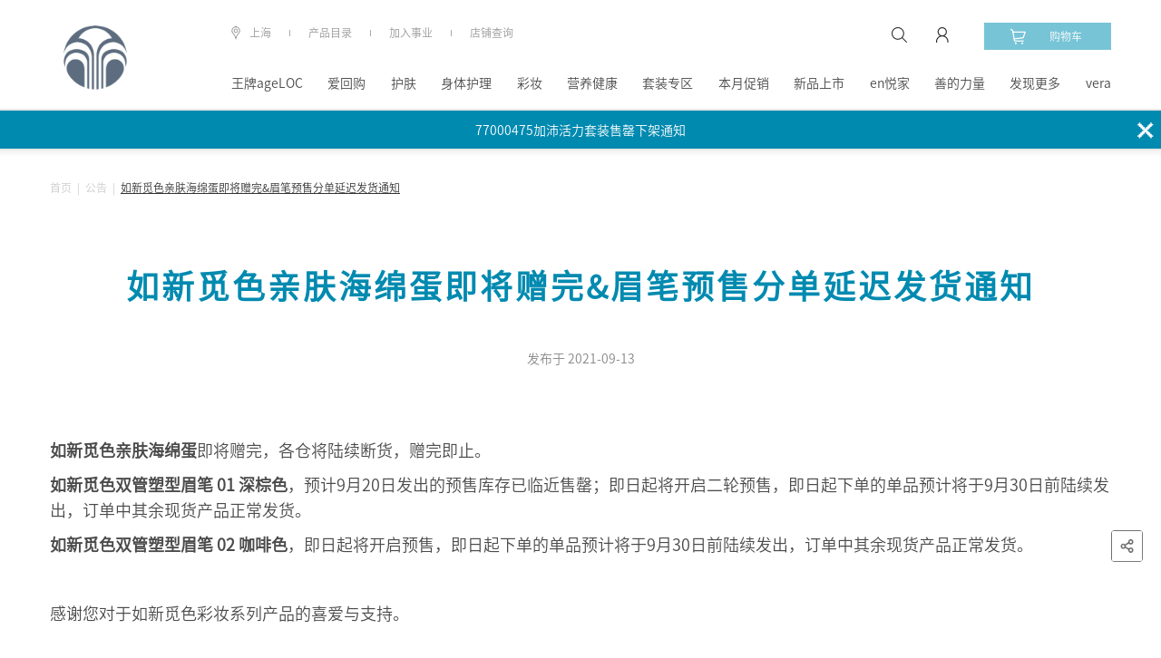

--- FILE ---
content_type: text/html; charset=UTF-8
request_url: http://china.nuskin.com/content/ns-zh/sc_cn/announcementList/20210913gonggao.html
body_size: 20555
content:

<!doctype html>

<html lang="zh-CN" class="cms-css-space">
<head>
    

    


<meta name="viewport" content="width=device-width, initial-scale=1,user-scalable=0">
<meta name="og:description"/>

<meta name="og:title"/>
<meta name="robots" content="all"/>
<meta name="title"/>
<meta name="keywords">
<meta name="description">
<script>
var _hmt = _hmt || [];
(function() {
  var hm = document.createElement("script");
  hm.src = "https://hm.baidu.com/hm.js?687e369b55fc851e43c7f909ab3083c0";
  var s = document.getElementsByTagName("script")[0];
  s.parentNode.insertBefore(hm, s);
})();
</script>

<meta name="burialPoint_pageName" content="20210913gonggao"/>

<script src="https://pv.sohu.com/cityjson?ie=utf-8"></script>


    <script type="text/javascript">
        (function(){
            let env = 'prod';
            let sensorsSuffix = env === 'prod' ? '?project=production' : '';
            let urlprefix = env === 'prod' ? 'https://img.cn.nuskin.com' : 'https://imgstage.cn.nuskin.com';
            let appActive = false || false;
            window.env = env;
            // 神策埋点
            (function(para) {
                var p = para.sdk_url, n = para.name, w = window, d = document, s = 'script',x = null,y = null;
                if(typeof(w['sensorsDataAnalytic201505']) !== 'undefined') {
                    return false;
                }
                w['sensorsDataAnalytic201505'] = n;
                w[n] = w[n] || function(a) {return function() {(w[n]._q = w[n]._q || []).push([a, arguments]);}};
                var ifs = ['track','quick','register','registerPage','registerOnce','trackSignup', 'trackAbtest', 'setProfile','setOnceProfile','appendProfile', 'incrementProfile', 'deleteProfile', 'unsetProfile', 'identify','login','logout','trackLink','clearAllRegister','getAppStatus'];
                for (var i = 0; i < ifs.length; i++) {
                    w[n][ifs[i]] = w[n].call(null, ifs[i]);
                }
                if (!w[n]._t) {
                    x = d.createElement(s), y = d.getElementsByTagName(s)[0];
                    x.async = 1;
                    x.src = p;
                    x.setAttribute('charset','UTF-8');
                    w[n].para = para;
                    y.parentNode.insertBefore(x, y);
                }
            })({
                sdk_url: urlprefix + '/js_lib/sensors_tagging/sa-sdk-javascript-1.15.26/sensorsdata.min.js',
                heatmap_url: urlprefix + '/js_lib/sensors_tagging/sa-sdk-javascript-1.15.26/heatmap.min.js',
                name: 'sensors',
                server_url: 'https://bd.cn.nuskin.com/sa' + sensorsSuffix,
                heatmap: {scroll_notice_map:'default', clickmap:'default'},
                app_js_bridge: appActive
            });
        })();
    </script>
    <script src="https://static.guance.com/browser-sdk/v2/dataflux-rum.js" type="text/javascript"></script>
    <script>
        if(window.location.origin.startsWith("https://stage.cn.nuskin.com")){
            //stage环境加观测云
            window.DATAFLUX_RUM &&
            window.DATAFLUX_RUM.init({
                applicationId: 'nuskin_nutown_stage_pc',
                datakitOrigin: 'https://datakitstage.cn.nuskin.com', // 协议（包括：//），域名（或IP地址）[和端口号]
                env: 'stage',
                version: '1.0.0',
                trackInteractions: true,
                traceType: 'ddtrace', // 非必填，默认为ddtrace，目前支持 ddtrace、zipkin、skywalking_v3、jaeger、zipkin_single_header、w3c_traceparent 6种类型
                allowedTracingOrigins: [/https:\/\/.*\.cn\.nuskin\.com/],  // 非必填，允许注入trace采集器所需header头部的所有请求列表。可以是请求的origin，也可以是是正则
            })}
        if (window.location.origin.startsWith("https://china.nuskin.com")) {
            //生产环境加观测云
            window.DATAFLUX_RUM &&
            window.DATAFLUX_RUM.init({
                applicationId: 'nuskin_nutown_prod_pc',
                datakitOrigin: 'https://datakit.cn.nuskin.com', // 协议（包括：//），域名（或IP地址）[和端口号]
                env: 'prod',
                version: '1.0.0',
                trackInteractions: true,
                traceType: 'ddtrace', // 非必填，默认为ddtrace，目前支持 ddtrace、zipkin、skywalking_v3、jaeger、zipkin_single_header、w3c_traceparent 6种类型
                allowedTracingOrigins: [/https:\/\/.*\.nuskin\.com/],  // 非必填，允许注入trace采集器所需header头部的所有请求列表。可以是请求的origin，也可以是是正则
            })}
    </script>




    <meta charset="utf-8">
    <meta http-equiv="X-UA-Compatible" content="IE=edge">
    <meta name="viewport" content="width=device-width, initial-scale=1,user-scalable=0">
    <title></title>

<script src="https://img.cn.nuskin.com/js_lib/waterMark.js"></script>
    

    
<link rel="stylesheet" href="/etc/clientlibs/ns-zh/clientlib-all.a3be4fb9c726b2000071b70ced699c5c.css" type="text/css">





    
    
<link rel="stylesheet" href="/etc/clientlibs/ns-zh/clientlib-swiper.36fab696d9ced41a37e6721f2a9e6a64.css" type="text/css">





    
    







<!--<sly data-sly-include="/libs/wcm/core/components/init/init.jsp" />-->

</head>

<body class="cms-css-space" style="background-color:">

    
        
    <div class="admin-header adminpage page basicpage">
    <div class="navigation">
        <div class="nav_con">
            <div class="nav_search_wrap clearfix">
                <div class="search">
                    <i></i>
                    <input id="mobile-search-input" type="search" class="search_input"/>
                    <a href="javascript:;" class="icon_enter"></a>                    
                </div>
                <a class="nav_qrbtn">
                    <img src="/etc/clientlibs/ns-zh/clientlib-all/images/nav/qrbtn.png"/>
                    <span>二维码</span>
                </a>
                <a href="javascript:;" class="icon_close close_search"></a>
            </div>
            <div class="menu" id="header_menu">
                <li class="second">产品目录<i class="icon_arrow"></i></li>

                

                    

                

                    

                

                    

                

                    

                

                    

                

                    

                

                    

                

                    

                

                    

                

                    

                

                    

                

                    
                        
                        
                            <li><a href="https://china.nuskin.com/shop/pointsIntroduce">en悦家</a></li>
                        
                    

                

                    
                        
                        
                            <li><a href="https://china.nuskin.com/html/content/cssy.html">善的力量</a></li>
                        
                    

                

                    
                        
                            <li class="second">
                                发现更多<i class="icon_arrow"></i>
                            </li>
                        
                        
                    

                

                    
                        
                        
                            <li><a href="https://china.nuskin.com/html/vera_appHomePC.html">vera</a></li>
                        
                    

                
                
                    
                
                <em></em>
                

    
        <li class="more">公司信息<i class="icon_more"></i>
            <div class="menu_second">
                
                    <a href="/html/content/shiyejihui.html">加入事业</a>
                
                    <a href="/html/content.html">关于如新</a>
                
                    <a href="/html/news.html">新闻中心</a>
                
                    <a href="/html/announcementList.html">公司公告</a>
                
                    <a href="/html/content/cssy.html">善的力量</a>
                
                    <a href="/content/ns-zh/sc_cn/helpcenter/ActivityTopic.html">活动专题</a>
                
            </div>
        </li>
    
    
        <li class="more">帮助<i class="icon_more"></i>
            <div class="menu_second">
                
                    <a href="/html/sitemap.html">网站地图</a>
                
                    <a href="/html/content/nuskin_mobile.html">掌上如新</a>
                
                    <a href="/html/helpcenter/service_hotline.html">联系我们</a>
                
                    <a href="/html/content/contact.html">查询店铺</a>
                
                    <a href="/html/public/fangweichaxun.html">防伪查询</a>
                
                    <a href="/html/content/shouhoufuwu.html">售后服务</a>
                
            </div>
        </li>
    
    
        <li class="more">其他<i class="icon_more"></i>
            <div class="menu_second">
                
                    <a href="https://china.nuskin.com/html/content/oneglobalvoiceofcn.html">如新顾客之家</a>
                
                    <a href="/html/public/cooperationWebsite.html">合作方网站</a>
                
                    <a href="http://recruitment.cn.nuskin.com/">员工招聘</a>
                
                    <a href="https://www.nuskin.com/us/zh/">集团官网</a>
                
            </div>
        </li>
    


            </div>
            <a href="#" class="btn_login js-user-logged-in">
                <div class="btn_con"><i></i>注册<span>|</span>登录</div>
            </a>
            <a href="#" class="btn_logged-in hidden">
                <div class="btn_con"><i></i>个人中心</div>
            </a>
            <div class="widget-user-container">
                <p class="js-dp-username"></p>
                <p>
                    <img src="/etc/clientlibs/ns-zh/clientlib-all/images/avatar.jpg" alt="avatar">
                </p>
                <a href="/shop/personal" class="btn_more">个人中心</a>
                <a href="#" class="btn_logout js-user-logout">退出登录</a>
            </div>
            <div>
                <div class="city">
                    <i></i>
                    <div class="city_con">上海</div>
                </div>
                
                    
                        <a href="https://china.nuskin.com/shop/problemFeedback" class="feedback">问题反馈</a>
                    
                
            </div>
            <div class="widget-nuLocation-container">
                <div class="entiretybox"></div>
                <div class="menu-drop-btns hidden">
                    <a href="#" class="menu-drop-cacel">取消</a>
                    <a href="#" class="menu-drop-confirm">确认</a>
                </div>
            </div>
        </div>
        <div class="nav_second">
            <div class="btn_back"><i></i>返回</div>
            <div class="second_wrap">
                
    <section>
        <div class="second_btn">
            
                
                    <li class="current">王牌ageLOC</li>
                
                
            
                
                    <li class="current">爱回购</li>
                
                
            
                
                    <li class="current">护肤</li>
                
                
            
                
                    <li class="current">身体护理</li>
                
                
            
                
                    <li class="current">彩妆</li>
                
                
            
                
                    <li class="current">营养健康</li>
                
                
            
                
                    <li class="current">套装专区</li>
                
                
            
                
                    <li class="current">本月促销</li>
                
                
            
                
                    <li class="current">新品上市</li>
                
                
            
                
                    <li class="current">辅销品(兑换)商城</li>
                
                
            
                
                    <li class="current">蜜儿餐</li>
                
                
            
                
                
            
                
                
            
                
                
            
                
                
            
        </div>
        <div class="second_con">
            
                
                
                
                    <li>
                        <div class="allitem"><a href="/shop/productlist/1208600555792019481?parentId=1208600555792019481">全部商品</a></div>
                        
                            <div class="sitem">
                                <a href="/shop/productlist/1351014656534356994?catalogId=1351014656534356994&parentId=1208600555792019481">ageLOC TRME系列</a>
                            </div>
                        
                            <div class="sitem">
                                <a href="/shop/productlist/1370045343255917687?catalogId=1370045343255917687&parentId=1208600555792019481">ageLOC活颜奢享系列</a>
                            </div>
                        
                            <div class="sitem">
                                <a href="/shop/productlist/1358685419704761437?catalogId=1358685419704761437&parentId=1208600555792019481">ageLOC WellSpa iO</a>
                            </div>
                        
                            <div class="sitem">
                                <a href="/shop/productlist/1315467324473528340?catalogId=1315467324473528340&parentId=1208600555792019481">ageLOC LumiSpa iO</a>
                            </div>
                        
                            <div class="sitem">
                                <a href="/shop/productlist/1208600962832443448?catalogId=1208600962832443448&parentId=1208600555792019481">ageLOC LumiSpa</a>
                            </div>
                        
                            <div class="sitem">
                                <a href="/shop/productlist/1208601182500770865?catalogId=1208601182500770865&parentId=1208600555792019481">ageLOC Spa</a>
                            </div>
                        
                            <div class="sitem">
                                <a href="/shop/productlist/1230247307481466968?catalogId=1230247307481466968&parentId=1208600555792019481">ageLOC Nutriol</a>
                            </div>
                        
                            <div class="sitem">
                                <a href="/shop/productlist/1208601695206177913?catalogId=1208601695206177913&parentId=1208600555792019481">ageLOC R²</a>
                            </div>
                        
                            <div class="sitem">
                                <a href="/shop/productlist/1248908408161258547?catalogId=1248908408161258547&parentId=1208600555792019481">ageLOC Boost</a>
                            </div>
                        
                    </li>
                
            
                
                    <li>
                        <div class="allitem"><a href="/shop/productlist/1367832576189959260?parentId=1367832576189959260">全部商品</a></div>
                        
                            
                            
                                <div class="sitem">
                                    <a href="/shop/productlist/1367832611773385826?catalogId=1367832611773385826&parentId=1367832576189959260">灵芝套装</a>
                                </div>
                            
                        
                            
                            
                                <div class="sitem">
                                    <a href="/shop/productlist/1367832634549505036?catalogId=1367832634549505036&parentId=1367832576189959260">如沛套装</a>
                                </div>
                            
                        
                            
                            
                                <div class="sitem">
                                    <a href="/shop/productlist/1367832679897326681?catalogId=1367832679897326681&parentId=1367832576189959260">水光饮套装</a>
                                </div>
                            
                        
                            
                            
                                <div class="sitem">
                                    <a href="/shop/productlist/1367832743202950200?catalogId=1367832743202950200&parentId=1367832576189959260">TRME套装</a>
                                </div>
                            
                        
                            
                            
                                <div class="sitem">
                                    <a href="/shop/productlist/1378397773271039102?catalogId=1378397773271039102&parentId=1367832576189959260">焕活心动套装（辅酶Q10+鱼油）  </a>
                                </div>
                            
                        
                            
                            
                                <div class="sitem">
                                    <a href="/shop/productlist/1378397820072131598?catalogId=1378397820072131598&parentId=1367832576189959260">益生菌套装  </a>
                                </div>
                            
                        
                            
                            
                                <div class="sitem">
                                    <a href="/shop/productlist/1378397870949039188?catalogId=1378397870949039188&parentId=1367832576189959260">红曲套装  </a>
                                </div>
                            
                        
                            
                            
                                <div class="sitem">
                                    <a href="/shop/productlist/1388466624125747245?catalogId=1388466624125747245&parentId=1367832576189959260">爱宝力套装</a>
                                </div>
                            
                        
                    </li>
                
                
                
            
                
                    <li>
                        <div class="allitem"><a href="/shop/productlist/1208601910498743375?parentId=1208601910498743375">全部商品</a></div>
                        
                            
                                <div class="sitem"><span>清洁爽肤</span><i></i>
                                    <div class="sitem_more">
                                        
                                            <a href="/shop/productlist/1208602540708668477?catalogId=1208602540708668477&parentId=1208602191726824532">清洁</a>
                                        
                                            <a href="/shop/productlist/1208602923566847045?catalogId=1208602923566847045&parentId=1208602191726824532">爽肤</a>
                                        
                                    </div>
                                </div>
                            
                            
                        
                            
                                <div class="sitem"><span>面部精华</span><i></i>
                                    <div class="sitem_more">
                                        
                                            <a href="/shop/productlist/1208603083726294112?catalogId=1208603083726294112&parentId=1208602271412358205">精华</a>
                                        
                                    </div>
                                </div>
                            
                            
                        
                            
                                <div class="sitem"><span>日夜乳霜</span><i></i>
                                    <div class="sitem_more">
                                        
                                            <a href="/shop/productlist/1208603300312811523?catalogId=1208603300312811523&parentId=1208602293612817484">日间乳霜</a>
                                        
                                            <a href="/shop/productlist/1208603371227024414?catalogId=1208603371227024414&parentId=1208602293612817484">夜间乳霜</a>
                                        
                                    </div>
                                </div>
                            
                            
                        
                            
                                <div class="sitem"><span>眼周呵护</span><i></i>
                                    <div class="sitem_more">
                                        
                                            <a href="/shop/productlist/1208603442694771740?catalogId=1208603442694771740&parentId=1208602324155739238">眼霜</a>
                                        
                                            <a href="/shop/productlist/1208603473805013099?catalogId=1208603473805013099&parentId=1208602324155739238">导头</a>
                                        
                                    </div>
                                </div>
                            
                            
                        
                            
                                <div class="sitem"><span>面膜</span><i></i>
                                    <div class="sitem_more">
                                        
                                            <a href="/shop/productlist/1208603575839849492?catalogId=1208603575839849492&parentId=1208602354962828390">涂抹式面膜</a>
                                        
                                            <a href="/shop/productlist/1208603722290265107?catalogId=1208603722290265107&parentId=1208602354962828390">贴片面膜</a>
                                        
                                    </div>
                                </div>
                            
                            
                        
                            
                                <div class="sitem"><span>防晒</span><i></i>
                                    <div class="sitem_more">
                                        
                                            <a href="/shop/productlist/1210922580244973644?catalogId=1210922580244973644&parentId=1210922539830782018">防晒喷雾</a>
                                        
                                            <a href="/shop/productlist/1247969658184698912?catalogId=1247969658184698912&parentId=1210922539830782018">防晒乳</a>
                                        
                                    </div>
                                </div>
                            
                            
                        
                            
                                <div class="sitem"><span>产品系列</span><i></i>
                                    <div class="sitem_more">
                                        
                                            <a href="/shop/productlist/1208606125387327534?catalogId=1208606125387327534&parentId=1208605755898507387">ageLOC LumiSpa</a>
                                        
                                            <a href="/shop/productlist/1208606635971479590?catalogId=1208606635971479590&parentId=1208605755898507387">ageLOC焕新系列</a>
                                        
                                            <a href="/shop/productlist/1208606745862310984?catalogId=1208606745862310984&parentId=1208605755898507387">epoch系列</a>
                                        
                                            <a href="/shop/productlist/1208606949857514530?catalogId=1208606949857514530&parentId=1208605755898507387">经典系列</a>
                                        
                                            <a href="/shop/productlist/1244262640951249945?catalogId=1244262640951249945&parentId=1208605755898507387">活颜抗老系列</a>
                                        
                                            <a href="/shop/productlist/1208607091336647690?catalogId=1208607091336647690&parentId=1208605755898507387">滢白三效系列</a>
                                        
                                            <a href="/shop/productlist/1208607223544216608?catalogId=1208607223544216608&parentId=1208605755898507387">荟萃善秀系列</a>
                                        
                                            <a href="/shop/productlist/1210922727475743779?catalogId=1210922727475743779&parentId=1208605755898507387">晒特丽防晒系列</a>
                                        
                                    </div>
                                </div>
                            
                            
                        
                    </li>
                
                
                
            
                
                    <li>
                        <div class="allitem"><a href="/shop/productlist/1208603963158661216?parentId=1208603963158661216">全部商品</a></div>
                        
                            
                                <div class="sitem"><span>身体洗护</span><i></i>
                                    <div class="sitem_more">
                                        
                                            <a href="/shop/productlist/1208604172960867441?catalogId=1208604172960867441&parentId=1208604049578097772">身体清洁</a>
                                        
                                            <a href="/shop/productlist/1208604243986162800?catalogId=1208604243986162800&parentId=1208604049578097772">身体滋润</a>
                                        
                                            <a href="/shop/productlist/1320566045774237708?catalogId=1320566045774237708&parentId=1208604049578097772">足部护理</a>
                                        
                                    </div>
                                </div>
                            
                            
                        
                            
                                <div class="sitem"><span>头发洗护</span><i></i>
                                    <div class="sitem_more">
                                        
                                            <a href="/shop/productlist/1208604297437351033?catalogId=1208604297437351033&parentId=1208604063115203682">洗发</a>
                                        
                                            <a href="/shop/productlist/1208604315418265712?catalogId=1208604315418265712&parentId=1208604063115203682">护发</a>
                                        
                                    </div>
                                </div>
                            
                            
                        
                            
                                <div class="sitem"><span>其他</span><i></i>
                                    <div class="sitem_more">
                                        
                                            <a href="/shop/productlist/1208604338688339061?catalogId=1208604338688339061&parentId=1208604077029820425">口腔清洁</a>
                                        
                                            <a href="/shop/productlist/1208604356648336391?catalogId=1208604356648336391&parentId=1208604077029820425">唇部滋润</a>
                                        
                                            <a href="/shop/productlist/1208604384156499058?catalogId=1208604384156499058&parentId=1208604077029820425">手部清洁护理</a>
                                        
                                    </div>
                                </div>
                            
                            
                        
                            
                                <div class="sitem"><span>身体防晒</span><i></i>
                                    <div class="sitem_more">
                                        
                                            <a href="/shop/productlist/1210922842319967250?catalogId=1210922842319967250&parentId=1210922790858825735">防晒喷雾</a>
                                        
                                            <a href="/shop/productlist/1249245800064855050?catalogId=1249245800064855050&parentId=1210922790858825735">防晒乳</a>
                                        
                                    </div>
                                </div>
                            
                            
                        
                            
                                <div class="sitem"><span>产品系列</span><i></i>
                                    <div class="sitem_more">
                                        
                                            <a href="/shop/productlist/1208607558207703092?catalogId=1208607558207703092&parentId=1208607427993504789">epoch系列</a>
                                        
                                            <a href="/shop/productlist/1208607641877793873?catalogId=1208607641877793873&parentId=1208607427993504789">丝昂系列</a>
                                        
                                            <a href="/shop/productlist/1208607697899064352?catalogId=1208607697899064352&parentId=1208607427993504789">身体护理系列</a>
                                        
                                            <a href="/shop/productlist/1210922913700546658?catalogId=1210922913700546658&parentId=1208607427993504789">晒特丽防晒系列</a>
                                        
                                            <a href="/shop/productlist/1422492807017464928?catalogId=1422492807017464928&parentId=1208607427993504789">MyND系列</a>
                                        
                                    </div>
                                </div>
                            
                            
                        
                    </li>
                
                
                
            
                
                    <li>
                        <div class="allitem"><a href="/shop/productlist/1208605325981327401?parentId=1208605325981327401">全部商品</a></div>
                        
                            
                                <div class="sitem"><span>面部底妆</span><i></i>
                                    <div class="sitem_more">
                                        
                                            <a href="/shop/productlist/1208605517160811596?catalogId=1208605517160811596&parentId=1208605355498703908">粉底液</a>
                                        
                                            <a href="/shop/productlist/1419684828023966732?catalogId=1419684828023966732&parentId=1208605355498703908">气垫</a>
                                        
                                    </div>
                                </div>
                            
                            
                        
                            
                            
                                <div class="sitem">
                                    <a href="/shop/productlist/1298502597281443952?catalogId=1298502597281443952&parentId=1208605325981327401">面部彩妆</a>
                                </div>
                            
                        
                            
                                <div class="sitem"><span>唇部彩妆</span><i></i>
                                    <div class="sitem_more">
                                        
                                            <a href="/shop/productlist/1284612086904838197?catalogId=1284612086904838197&parentId=1208605434496329797">唇釉</a>
                                        
                                    </div>
                                </div>
                            
                            
                        
                            
                                <div class="sitem"><span>眼部彩妆</span><i></i>
                                    <div class="sitem_more">
                                        
                                            <a href="/shop/productlist/1208605676765678604?catalogId=1208605676765678604&parentId=1208605452241413159">睫毛膏</a>
                                        
                                    </div>
                                </div>
                            
                            
                        
                            
                                <div class="sitem"><span>产品系列</span><i></i>
                                    <div class="sitem_more">
                                        
                                            <a href="/shop/productlist/1284611815818450974?catalogId=1284611815818450974&parentId=1208607327982408818">觅色系列</a>
                                        
                                    </div>
                                </div>
                            
                            
                        
                    </li>
                
                
                
            
                
                    <li>
                        <div class="allitem"><a href="/shop/productlist/1208604427459670017?parentId=1208604427459670017">全部商品</a></div>
                        
                            
                                <div class="sitem"><span>基础营养</span><i></i>
                                    <div class="sitem_more">
                                        
                                            <a href="/shop/productlist/1226624502387151908?catalogId=1226624502387151908&parentId=1208604696265289818">保健食品</a>
                                        
                                            <a href="/shop/productlist/1226624567558247516?catalogId=1226624567558247516&parentId=1208604696265289818">普通食品</a>
                                        
                                    </div>
                                </div>
                            
                            
                        
                            
                                <div class="sitem"><span>自我保健</span><i></i>
                                    <div class="sitem_more">
                                        
                                            <a href="/shop/productlist/1208605024816656400?catalogId=1208605024816656400&parentId=1208604716137915428">辅助降血脂</a>
                                        
                                            <a href="/shop/productlist/1208605135104871498?catalogId=1208605135104871498&parentId=1208604716137915428">改善记忆力</a>
                                        
                                            <a href="/shop/productlist/1208605181881795711?catalogId=1208605181881795711&parentId=1208604716137915428">调节免疫力</a>
                                        
                                            <a href="/shop/productlist/1208605221022028820?catalogId=1208605221022028820&parentId=1208604716137915428">抗疲劳</a>
                                        
                                            <a href="/shop/productlist/1208605275087623245?catalogId=1208605275087623245&parentId=1208604716137915428">抗氧化</a>
                                        
                                    </div>
                                </div>
                            
                            
                        
                            
                                <div class="sitem"><span>产品系列</span><i></i>
                                    <div class="sitem_more">
                                        
                                            <a href="/shop/productlist/1208607887381939297?catalogId=1208607887381939297&parentId=1208607727019041825">基础营养系列</a>
                                        
                                            <a href="/shop/productlist/1208607945765606437?catalogId=1208607945765606437&parentId=1208607727019041825">自我保健系列</a>
                                        
                                    </div>
                                </div>
                            
                            
                        
                    </li>
                
                
                
            
                
                    <li>
                        <div class="allitem"><a href="/shop/productlist/1208603488938002489?parentId=1208603488938002489">全部商品</a></div>
                        
                            
                            
                                <div class="sitem">
                                    <a href="/shop/productlist/1224902344407293054?catalogId=1224902344407293054&parentId=1208603488938002489">1000元以下</a>
                                </div>
                            
                        
                            
                            
                                <div class="sitem">
                                    <a href="/shop/productlist/1224902586083087401?catalogId=1224902586083087401&parentId=1208603488938002489">1000元-1999元</a>
                                </div>
                            
                        
                            
                            
                                <div class="sitem">
                                    <a href="/shop/productlist/1224902676969443330?catalogId=1224902676969443330&parentId=1208603488938002489">2000元-4999元</a>
                                </div>
                            
                        
                            
                            
                                <div class="sitem">
                                    <a href="/shop/productlist/1229613060078981168?catalogId=1229613060078981168&parentId=1208603488938002489">5000元-9999元</a>
                                </div>
                            
                        
                            
                            
                                <div class="sitem">
                                    <a href="/shop/productlist/1317805177715249264?catalogId=1317805177715249264&parentId=1208603488938002489">展业专区</a>
                                </div>
                            
                        
                    </li>
                
                
                
            
                
                    <li>
                        <div class="allitem"><a href="/shop/productlist/1383396431541402749?parentId=1383396431541402749">全部商品</a></div>
                        
                            
                            
                                <div class="sitem">
                                    <a href="/shop/productlist/1422492536135680040?catalogId=1422492536135680040&parentId=1383396431541402749">营养补充品</a>
                                </div>
                            
                        
                            
                            
                                <div class="sitem">
                                    <a href="/shop/productlist/1419684621571935283?catalogId=1419684621571935283&parentId=1383396431541402749">个人保养品</a>
                                </div>
                            
                        
                            
                            
                                <div class="sitem">
                                    <a href="/shop/productlist/1428141333538814997?catalogId=1428141333538814997&parentId=1383396431541402749">彩妆</a>
                                </div>
                            
                        
                    </li>
                
                
                
            
                
                    <li>
                        <div class="allitem"><a href="/shop/productlist/1414283156583965727?parentId=1414283156583965727">全部商品</a></div>
                        
                            
                            
                                <div class="sitem">
                                    <a href="/shop/productlist/1425891989222654062?catalogId=1425891989222654062&parentId=1414283156583965727">TRU FACE鲜享购</a>
                                </div>
                            
                        
                            
                            
                                <div class="sitem">
                                    <a href="/shop/productlist/1426147679436603432?catalogId=1426147679436603432&parentId=1414283156583965727">Prysm iO</a>
                                </div>
                            
                        
                    </li>
                
                
                
            
                
                    <li>
                        <div class="allitem"><a href="/shop/productlist/1165460430018053002?parentId=1165460430018053002">全部商品</a></div>
                        
                            
                                <div class="sitem"><span>星级顾客专享</span><i></i>
                                    <div class="sitem_more">
                                        
                                            <a href="/shop/productlist/1226624919861759085?catalogId=1226624919861759085&parentId=1226624805725293642">时尚好礼</a>
                                        
                                            <a href="/shop/productlist/1226624971727655945?catalogId=1226624971727655945&parentId=1226624805725293642">教战资料</a>
                                        
                                            <a href="/shop/productlist/1226625065434698773?catalogId=1226625065434698773&parentId=1226624805725293642">产品周边</a>
                                        
                                            <a href="/shop/productlist/1226625094455937141?catalogId=1226625094455937141&parentId=1226624805725293642">精选产品</a>
                                        
                                    </div>
                                </div>
                            
                            
                        
                            
                                <div class="sitem"><span>业务代表(及以上)尊享</span><i></i>
                                    <div class="sitem_more">
                                        
                                            <a href="/shop/productlist/1226625123553937504?catalogId=1226625123553937504&parentId=1226625107463522394">精选产品</a>
                                        
                                            <a href="/shop/productlist/1371731538737264738?catalogId=1371731538737264738&parentId=1226625107463522394">辅销工具</a>
                                        
                                    </div>
                                </div>
                            
                            
                        
                            
                                <div class="sitem"><span>企业社会责任报告</span><i></i>
                                    <div class="sitem_more">
                                        
                                            <a href="/shop/productlist/1269258578363986951?catalogId=1269258578363986951&parentId=1260015669150397501">如新中国2020抗疫专题报告</a>
                                        
                                            <a href="/shop/productlist/1260015699938681981?catalogId=1260015699938681981&parentId=1260015669150397501">如新中国2019企业社会责任报告</a>
                                        
                                            <a href="/shop/productlist/1315198147325284479?catalogId=1315198147325284479&parentId=1260015669150397501">如新中国2021年企业社会责任报告</a>
                                        
                                            <a href="/shop/productlist/1348899499490362412?catalogId=1348899499490362412&parentId=1260015669150397501">如新集团2022年可持续发展报告</a>
                                        
                                    </div>
                                </div>
                            
                            
                        
                            
                                <div class="sitem"><span>按系列</span><i></i>
                                    <div class="sitem_more">
                                        
                                            <a href="/shop/productlist/1208615232913734670?catalogId=1208615232913734670&parentId=1208615159955899480">产品资料</a>
                                        
                                            <a href="/shop/productlist/1208615387106872424?catalogId=1208615387106872424&parentId=1208615159955899480">时尚好礼</a>
                                        
                                    </div>
                                </div>
                            
                            
                        
                            
                            
                                <div class="sitem">
                                    <a href="/shop/productlist/1283213343188965437?catalogId=1283213343188965437&parentId=1165460430018053002">善的力量周边</a>
                                </div>
                            
                        
                            
                            
                                <div class="sitem">
                                    <a href="/shop/productlist/1361582558471561328?catalogId=1361582558471561328&parentId=1165460430018053002">销售服务赋能系列周边</a>
                                </div>
                            
                        
                    </li>
                
                
                
            
                
                    <li>
                        <div class="allitem"><a href="/shop/productlist/1173522171665852416?parentId=1173522171665852416">全部商品</a></div>
                        
                            
                                <div class="sitem"><span>按系列</span><i></i>
                                    <div class="sitem_more">
                                        
                                            <a href="/shop/productlist/1183744241518728194?catalogId=1183744241518728194&parentId=1183744172161717249">蜜儿餐（捐赠）</a>
                                        
                                            <a href="/shop/productlist/1183744283526796294?catalogId=1183744283526796294&parentId=1183744172161717249">蜜儿餐（自用）</a>
                                        
                                    </div>
                                </div>
                            
                            
                        
                    </li>
                
                
                
            
                
                
                
            
                
                
                
            
                
                
                
            
                
                
                
            
        </div>
    </section>




                

                    

                

                    

                

                    

                

                    

                

                    

                

                    

                

                    

                

                    

                

                    

                

                    

                

                    

                

                    <section>
                        
                        
                    </section>

                

                    <section>
                        
                        
                    </section>

                

                    <section>
                        <div class="second_btn">
                            
                                <li class=" current">
                                    
                                        蜜儿餐
                                    
                                    

                                </li>
                            
                                <li>
                                    
                                        星级顾客购物计划
                                    
                                    

                                </li>
                            
                                <li>
                                    
                                        成分百科&amp;学术专区
                                    
                                    

                                </li>
                            
                                <li>
                                    
                                        产品相关
                                    
                                    

                                </li>
                            
                                <li>
                                    
                                        预约参观
                                    
                                    

                                </li>
                            
                                <li>
                                    
                                    
                                        
                                            <a href="https://china.nuskin.com/shop/activity">活动专区</a>
                                        
                                    

                                </li>
                            
                                <li>
                                    
                                    
                                        
                                            <a href="https://china.nuskin.com/shop/qualifications?parentId=1">我的尊享优惠</a>
                                        
                                    

                                </li>
                            
                        </div>
                        <div class="second_con">
                            
                                <li>
                                    
                                        <div class="sitem">
                                            
                                                <a href="https://china.nuskin.com/shop/productlist/1183744241518728194?catalogId=1183744241518728194&parentId=1183744172161717249">蜜儿餐（捐赠）</a>
                                            
                                        </div>
                                    
                                        <div class="sitem">
                                            
                                                <a href="https://china.nuskin.com/shop/productlist/1183744283526796294?catalogId=1183744283526796294&parentId=1183744172161717249">蜜儿餐（自用）</a>
                                            
                                        </div>
                                    
                                </li>
                            
                                <li>
                                    
                                        <div class="sitem">
                                            
                                                <a href="/content/ns-zh/sc_cn/content/aro.html">星级顾客购物计划</a>
                                            
                                        </div>
                                    
                                        <div class="sitem">
                                            
                                                <a href="http://china.nuskin.com/shop/productlist/1165460430018053002?parentId=1165460430018053002&catalogId=1165460430018053002">辅销品（兑换）商城</a>
                                            
                                        </div>
                                    
                                </li>
                            
                                <li>
                                    
                                        <div class="sitem">
                                            
                                                <a href="/content/ns-zh/sc_cn/content/encyclopedia.html">成分小百科</a>
                                            
                                        </div>
                                    
                                        <div class="sitem">
                                            
                                                <a href="/content/ns-zh/sc_cn/content/learningArea.html">学术专区</a>
                                            
                                        </div>
                                    
                                </li>
                            
                                <li>
                                    
                                        <div class="sitem">
                                            
                                                <a href="/content/ns-zh/sc_cn/content/product_flyer.html">产品手册</a>
                                            
                                        </div>
                                    
                                        <div class="sitem">
                                            
                                                <a href="/content/ns-zh/sc_cn/public/S3guangzisaomiaoyijieshao.html">S3生物光子扫描仪</a>
                                            
                                        </div>
                                    
                                        <div class="sitem">
                                            
                                                <a href="/content/ns-zh/sc_cn/helpcenter/wellspaiozhuanqu.html">揭秘ageLOC WellSpa iO</a>
                                            
                                        </div>
                                    
                                        <div class="sitem">
                                            
                                                <a href="/content/ns-zh/sc_cn/helpcenter/tanmiagelocboost.html">探秘ageLOC Boost</a>
                                            
                                        </div>
                                    
                                </li>
                            
                                <li>
                                    
                                        <div class="sitem">
                                            
                                                <a href="https://china.nuskin.com/gcip-reservation/#/login/false">预约如新大中华创新总部园区</a>
                                            
                                        </div>
                                    
                                        <div class="sitem">
                                            
                                                <a href="https://china.nuskin.com/gcip-reservationhz/#/login/false">预约华茂保健品生产基地</a>
                                            
                                        </div>
                                    
                                </li>
                            
                                <li>
                                    
                                </li>
                            
                                <li>
                                    
                                </li>
                            
                        </div>
                    </section>

                

                    <section>
                        
                        
                    </section>

                
            </div>
        </div>
    	<div class="nav_popover">
    		<div class="nav_popover_internal">
    			<div class="nav_popover_top">
	    			<a href="#"></a>
	    		</div>
	    		<!-- swiper -->
	    		<div class="swiper-container recommend_swipe">
		    		<div class="swiper-wrapper">
				    </div>				    
	    		</div>
	    		<div class="swiper-pagination-recommend"></div>
	    		<div class="nav_popover_bottom">
		    		<a href="#">
		    			<span>查看所有推荐产品</span>
		    		</a>
	    		</div>
    		</div>
    	</div>
    </div>

    <div class="container-fluid header-wrap">
        <div class="header_push"></div>
        <div class="header">
            <div class="container header_con">
                <div class="row">
                    
                        <div class="left-nav-icon visible-xs-block visible-sm-block ">
                            
                                <a href="#" onclick="javascript: window.history.go(-1);return false;" id="back_icon" class="nav-back"></a>
                            
                            
                        </div>
                    
                    <a href="#" class="mobile_nav visible-xs-block visible-sm-block"><span></span><span></span><span></span></a>
                    <div class="col-md-2">
                        
                            <div class="logo logo1 visible-md-block  visible-lg-block">
                                <div>
    
        <a href="/content/ns-zh/sc_cn/home.html">
            
    <img src="/content/dam/ns-zh/images/20250526pclogo1.png" alt="Nuskin logo" title="Nuskin logo"/>

        </a>
    
</div>

                            </div>
                        
                        

                        
    <div class="vertical"></div>
    <div class="logo logo2 visible-md-block  visible-lg-block">
        <div>
            
                
    <img src="/content/dam/ns-zh/images/20250526huodonglogo.png" title="2025-12-31 23:59:59"/>

            
        </div>
    </div>



                    </div>
                    <a id="message_icon" class="nav-mail"></a>
                    <div class="mobile-searchbar">
                        <div class="search">
                            <i></i>
                            <input type="search" class="search_input"/>
                            <a href="javascript:;" class="icon_enter"></a>
                        </div>
                    </div>
                    <div class="mobile-update-info">
                        <div class="update-info"><i></i><span></span></div>
                    </div>
                    <div class="col-md-10 visible-md-block visible-lg-block">
                        <div class="nav1">
                            <a href="#" class="city"><i></i><span>上海</span></a><em></em>

                            
    

        

            <a href="https://china.nuskin.com/content/dam/ns-zh/pdf/2023nuskinproduct.pdf">产品目录</a>
            
                <em></em>
            

        

            <a href="/content/ns-zh/sc_cn/content/shiyejihui.html">加入事业</a>
            
                <em></em>
            

        

            <a href="/content/ns-zh/sc_cn/content/contact.html">店铺查询</a>
            

        
    





                        </div>
                        <div class="widget-nuLocation-container hidden">
                            <div class="entiretybox"></div>
                        </div>
                        <div class="header_btn">
                            <a href="#" class="search"></a>
                            <a href="#" class="user js-user-logged-in"></a>
                            <div class="header-user hidden">
                                <i></i>
                                <div class="header-user__dropdown">
                                    <p class="header-user__dropdown-header">用户名<span class="js-dp-username"></span></p>
                                    <p class="header-user__dropdown-header header_user_cn">CN编号<span class="js-dp-cncode"></span></p>
                                    <p class="header-user__dropdown-header">顾客类型<span class="js-dp-usertype"></span></p>
                                    <div class="enJoy" style="display:none">
                                        en悦家可用点数：<span class="js-dp-enjoy-points"></span>
                                    </div>
                                    <a href="/shop/usercenter/message" class="btn_more hidden-ipad">个人中心</a>
                                    <a href="/shop/personal" class="btn_more shown-ipad">个人中心</a>
                                    <a href="#" class="btn_logout js-user-logout">退出登录</a>
                                </div>
                            </div>
                            <a href="#" id="shoppingCart" class="buycar_btn">
                                <i></i>购物车
                                <div class="buycar_num"><span></span></div>
                            </a>
                        </div>
                        <div class="clearfix"></div>
                        
    


        <div class="nav2">

            

                

                    


                        <div class="nav_item"><a href="#">王牌ageLOC</a>
                            <div class="navigation_web">
                                <div class="row nav_web_wrap" type="1">
                                    <div class="container">
                                        <div class="col-md-12 visible-md-block visible-lg-block children-navi">
                                            <section class="nav_web_main1v nav_web_main3v row">
                                                <div class="col-md-12 nav_web_list">
                                                    <div class="row">
                                                        <div class="noImg-dispay-wrap clearfix">
                                                            
                                                                <div class="col-md-3">
                                                                    <li>
                                                                        <a href="/shop/productlist/1351014656534356994?catalogId=1351014656534356994&parentId=1208600555792019481" class="nav_title">ageLOC TRME系列</a>
                                                                    </li>
                                                                </div>
                                                            
                                                                <div class="col-md-3">
                                                                    <li>
                                                                        <a href="/shop/productlist/1370045343255917687?catalogId=1370045343255917687&parentId=1208600555792019481" class="nav_title">ageLOC活颜奢享系列</a>
                                                                    </li>
                                                                </div>
                                                            
                                                                <div class="col-md-3">
                                                                    <li>
                                                                        <a href="/shop/productlist/1358685419704761437?catalogId=1358685419704761437&parentId=1208600555792019481" class="nav_title">ageLOC WellSpa iO</a>
                                                                    </li>
                                                                </div>
                                                            
                                                                <div class="col-md-3">
                                                                    <li>
                                                                        <a href="/shop/productlist/1315467324473528340?catalogId=1315467324473528340&parentId=1208600555792019481" class="nav_title">ageLOC LumiSpa iO</a>
                                                                    </li>
                                                                </div>
                                                            
                                                                <div class="col-md-3">
                                                                    <li>
                                                                        <a href="/shop/productlist/1208600962832443448?catalogId=1208600962832443448&parentId=1208600555792019481" class="nav_title">ageLOC LumiSpa</a>
                                                                    </li>
                                                                </div>
                                                            
                                                                <div class="col-md-3">
                                                                    <li>
                                                                        <a href="/shop/productlist/1208601182500770865?catalogId=1208601182500770865&parentId=1208600555792019481" class="nav_title">ageLOC Spa</a>
                                                                    </li>
                                                                </div>
                                                            
                                                                <div class="col-md-3">
                                                                    <li>
                                                                        <a href="/shop/productlist/1230247307481466968?catalogId=1230247307481466968&parentId=1208600555792019481" class="nav_title">ageLOC Nutriol</a>
                                                                    </li>
                                                                </div>
                                                            
                                                                <div class="col-md-3">
                                                                    <li>
                                                                        <a href="/shop/productlist/1208601695206177913?catalogId=1208601695206177913&parentId=1208600555792019481" class="nav_title">ageLOC R²</a>
                                                                    </li>
                                                                </div>
                                                            
                                                                <div class="col-md-3">
                                                                    <li>
                                                                        <a href="/shop/productlist/1248908408161258547?catalogId=1248908408161258547&parentId=1208600555792019481" class="nav_title">ageLOC Boost</a>
                                                                    </li>
                                                                </div>
                                                            
                                                        </div>
                                                    </div>
                                                </div>

                                                

                                            </section>
                                            <div class="nav_btn_more">
                                                <a href="/shop/productlist/1208600555792019481?parentId=1208600555792019481">
                                                    查看所有商品 &gt;
                                                </a>
                                            </div>
                                        </div>
                                    </div>
                                </div>
                            </div>

                        </div>


                    
                

                    
                

                    
                

                    
                

                    
                

                    
                

                    
                

                    
                

                    
                

                    
                

                    
                

                    
                

                    
                

                    
                

                    
                

            


            
                
                    

                
                    
                        <div class="nav_item">

                            
                                <a>爱回购</a>
                            
                            
                            

                            <div class="navigation_web">
                                <div class="row nav_web_wrap">
                                    <div class="container">
                                        <div class="col-md-12 visible-md-block visible-lg-block children-navi">
                                            <section class="nav_web_main1v row">
                                                
                                                    <div class="col-md-6 nav_web_list">

                                                        

                                                            
                                                                <li>
                                                                    <div class="nav_title">
                                                                        <a href="/shop/productlist/1367832611773385826?catalogId=1367832611773385826&parentId=1367832576189959260"> 灵芝套装</a>
                                                                    </div>
                                                                    <div class="nav_con_item">

                                                                        

                                                                    </div>
                                                                </li>
                                                            
                                                        

                                                            
                                                                <li>
                                                                    <div class="nav_title">
                                                                        <a href="/shop/productlist/1367832634549505036?catalogId=1367832634549505036&parentId=1367832576189959260"> 如沛套装</a>
                                                                    </div>
                                                                    <div class="nav_con_item">

                                                                        

                                                                    </div>
                                                                </li>
                                                            
                                                        

                                                            
                                                                <li>
                                                                    <div class="nav_title">
                                                                        <a href="/shop/productlist/1367832679897326681?catalogId=1367832679897326681&parentId=1367832576189959260"> 水光饮套装</a>
                                                                    </div>
                                                                    <div class="nav_con_item">

                                                                        

                                                                    </div>
                                                                </li>
                                                            
                                                        

                                                            
                                                                <li>
                                                                    <div class="nav_title">
                                                                        <a href="/shop/productlist/1367832743202950200?catalogId=1367832743202950200&parentId=1367832576189959260"> TRME套装</a>
                                                                    </div>
                                                                    <div class="nav_con_item">

                                                                        

                                                                    </div>
                                                                </li>
                                                            
                                                        

                                                            
                                                                <li>
                                                                    <div class="nav_title">
                                                                        <a href="/shop/productlist/1378397773271039102?catalogId=1378397773271039102&parentId=1367832576189959260"> 焕活心动套装（辅酶Q10+鱼油）  </a>
                                                                    </div>
                                                                    <div class="nav_con_item">

                                                                        

                                                                    </div>
                                                                </li>
                                                            
                                                        

                                                            
                                                                <li>
                                                                    <div class="nav_title">
                                                                        <a href="/shop/productlist/1378397820072131598?catalogId=1378397820072131598&parentId=1367832576189959260"> 益生菌套装  </a>
                                                                    </div>
                                                                    <div class="nav_con_item">

                                                                        

                                                                    </div>
                                                                </li>
                                                            
                                                        

                                                            
                                                                <li>
                                                                    <div class="nav_title">
                                                                        <a href="/shop/productlist/1378397870949039188?catalogId=1378397870949039188&parentId=1367832576189959260"> 红曲套装  </a>
                                                                    </div>
                                                                    <div class="nav_con_item">

                                                                        

                                                                    </div>
                                                                </li>
                                                            
                                                        

                                                            
                                                                <li>
                                                                    <div class="nav_title">
                                                                        <a href="/shop/productlist/1388466624125747245?catalogId=1388466624125747245&parentId=1367832576189959260"> 爱宝力套装</a>
                                                                    </div>
                                                                    <div class="nav_con_item">

                                                                        

                                                                    </div>
                                                                </li>
                                                            
                                                        
                                                    </div>

                                                    
                                                        
                                                    
                                                        
                                                    
                                                        
                                                    
                                                        
                                                    
                                                        
                                                    
                                                        
                                                    
                                                        
                                                    
                                                        
                                                    

                                                    <div class="col-md-4 nav_banner">

                                                        

                                                    </div>
                                                

                                                
                                            </section>
                                            
                                                <div class="nav_btn_more">
                                                    <a href="/shop/productlist/1367832576189959260?parentId=1367832576189959260">
                                                        查看所有商品 &gt;
                                                    </a>
                                                </div>
                                            
                                        </div>
                                    </div>
                                </div>
                            </div>
                        </div>
                    

                
                    
                        <div class="nav_item">

                            
                                <a>护肤</a>
                            
                            
                            

                            <div class="navigation_web">
                                <div class="row nav_web_wrap">
                                    <div class="container">
                                        <div class="col-md-12 visible-md-block visible-lg-block children-navi">
                                            <section class="nav_web_main1v row">
                                                
                                                    <div class="col-md-6 nav_web_list">

                                                        

                                                            
                                                                <li>
                                                                    <div class="nav_title">
                                                                        <a href="/shop/productlist/1208602191726824532?catalogId=1208602191726824532&parentId=1208601910498743375"> 清洁爽肤</a>
                                                                    </div>
                                                                    <div class="nav_con_item">

                                                                        
                                                                            <a href="/shop/productlist/1208602540708668477?catalogId=1208602540708668477&parentId=1208602191726824532"> 清洁</a>
                                                                        
                                                                            <a href="/shop/productlist/1208602923566847045?catalogId=1208602923566847045&parentId=1208602191726824532"> 爽肤</a>
                                                                        

                                                                    </div>
                                                                </li>
                                                            
                                                        

                                                            
                                                                <li>
                                                                    <div class="nav_title">
                                                                        <a href="/shop/productlist/1208602271412358205?catalogId=1208602271412358205&parentId=1208601910498743375"> 面部精华</a>
                                                                    </div>
                                                                    <div class="nav_con_item">

                                                                        
                                                                            <a href="/shop/productlist/1208603083726294112?catalogId=1208603083726294112&parentId=1208602271412358205"> 精华</a>
                                                                        

                                                                    </div>
                                                                </li>
                                                            
                                                        

                                                            
                                                                <li>
                                                                    <div class="nav_title">
                                                                        <a href="/shop/productlist/1208602293612817484?catalogId=1208602293612817484&parentId=1208601910498743375"> 日夜乳霜</a>
                                                                    </div>
                                                                    <div class="nav_con_item">

                                                                        
                                                                            <a href="/shop/productlist/1208603300312811523?catalogId=1208603300312811523&parentId=1208602293612817484"> 日间乳霜</a>
                                                                        
                                                                            <a href="/shop/productlist/1208603371227024414?catalogId=1208603371227024414&parentId=1208602293612817484"> 夜间乳霜</a>
                                                                        

                                                                    </div>
                                                                </li>
                                                            
                                                        

                                                            
                                                                <li>
                                                                    <div class="nav_title">
                                                                        <a href="/shop/productlist/1208602324155739238?catalogId=1208602324155739238&parentId=1208601910498743375"> 眼周呵护</a>
                                                                    </div>
                                                                    <div class="nav_con_item">

                                                                        
                                                                            <a href="/shop/productlist/1208603442694771740?catalogId=1208603442694771740&parentId=1208602324155739238"> 眼霜</a>
                                                                        
                                                                            <a href="/shop/productlist/1208603473805013099?catalogId=1208603473805013099&parentId=1208602324155739238"> 导头</a>
                                                                        

                                                                    </div>
                                                                </li>
                                                            
                                                        

                                                            
                                                                <li>
                                                                    <div class="nav_title">
                                                                        <a href="/shop/productlist/1208602354962828390?catalogId=1208602354962828390&parentId=1208601910498743375"> 面膜</a>
                                                                    </div>
                                                                    <div class="nav_con_item">

                                                                        
                                                                            <a href="/shop/productlist/1208603575839849492?catalogId=1208603575839849492&parentId=1208602354962828390"> 涂抹式面膜</a>
                                                                        
                                                                            <a href="/shop/productlist/1208603722290265107?catalogId=1208603722290265107&parentId=1208602354962828390"> 贴片面膜</a>
                                                                        

                                                                    </div>
                                                                </li>
                                                            
                                                        

                                                            
                                                                <li>
                                                                    <div class="nav_title">
                                                                        <a href="/shop/productlist/1210922539830782018?catalogId=1210922539830782018&parentId=1208601910498743375"> 防晒</a>
                                                                    </div>
                                                                    <div class="nav_con_item">

                                                                        
                                                                            <a href="/shop/productlist/1210922580244973644?catalogId=1210922580244973644&parentId=1210922539830782018"> 防晒喷雾</a>
                                                                        
                                                                            <a href="/shop/productlist/1247969658184698912?catalogId=1247969658184698912&parentId=1210922539830782018"> 防晒乳</a>
                                                                        

                                                                    </div>
                                                                </li>
                                                            
                                                        

                                                            
                                                        
                                                    </div>

                                                    
                                                        
                                                    
                                                        
                                                    
                                                        
                                                    
                                                        
                                                    
                                                        
                                                    
                                                        
                                                    
                                                        
                                                            <div class="col-md-2">
                                                                <div class="nav_pro_type">
                                                                    <div class="nav_title">产品系列</div>
                                                                    <div class="nav_con_item">

                                                                        
                                                                            <a href="/shop/productlist/1208606125387327534?catalogId=1208606125387327534&parentId=1208605755898507387"> ageLOC LumiSpa</a>
                                                                        
                                                                            <a href="/shop/productlist/1208606635971479590?catalogId=1208606635971479590&parentId=1208605755898507387"> ageLOC焕新系列</a>
                                                                        
                                                                            <a href="/shop/productlist/1208606745862310984?catalogId=1208606745862310984&parentId=1208605755898507387"> epoch系列</a>
                                                                        
                                                                            <a href="/shop/productlist/1208606949857514530?catalogId=1208606949857514530&parentId=1208605755898507387"> 经典系列</a>
                                                                        
                                                                            <a href="/shop/productlist/1244262640951249945?catalogId=1244262640951249945&parentId=1208605755898507387"> 活颜抗老系列</a>
                                                                        
                                                                            <a href="/shop/productlist/1208607091336647690?catalogId=1208607091336647690&parentId=1208605755898507387"> 滢白三效系列</a>
                                                                        
                                                                            <a href="/shop/productlist/1208607223544216608?catalogId=1208607223544216608&parentId=1208605755898507387"> 荟萃善秀系列</a>
                                                                        
                                                                            <a href="/shop/productlist/1210922727475743779?catalogId=1210922727475743779&parentId=1208605755898507387"> 晒特丽防晒系列</a>
                                                                        

                                                                    </div>
                                                                </div>
                                                            </div>
                                                        
                                                    

                                                    <div class="col-md-4 nav_banner">

                                                        

                                                    </div>
                                                

                                                
                                            </section>
                                            
                                                <div class="nav_btn_more">
                                                    <a href="/shop/productlist/1208601910498743375?parentId=1208601910498743375">
                                                        查看所有商品 &gt;
                                                    </a>
                                                </div>
                                            
                                        </div>
                                    </div>
                                </div>
                            </div>
                        </div>
                    

                
                    
                        <div class="nav_item">

                            
                                <a>身体护理</a>
                            
                            
                            

                            <div class="navigation_web">
                                <div class="row nav_web_wrap">
                                    <div class="container">
                                        <div class="col-md-12 visible-md-block visible-lg-block children-navi">
                                            <section class="nav_web_main1v row">
                                                
                                                    <div class="col-md-6 nav_web_list">

                                                        

                                                            
                                                                <li>
                                                                    <div class="nav_title">
                                                                        <a href="/shop/productlist/1208604049578097772?catalogId=1208604049578097772&parentId=1208603963158661216"> 身体洗护</a>
                                                                    </div>
                                                                    <div class="nav_con_item">

                                                                        
                                                                            <a href="/shop/productlist/1208604172960867441?catalogId=1208604172960867441&parentId=1208604049578097772"> 身体清洁</a>
                                                                        
                                                                            <a href="/shop/productlist/1208604243986162800?catalogId=1208604243986162800&parentId=1208604049578097772"> 身体滋润</a>
                                                                        
                                                                            <a href="/shop/productlist/1320566045774237708?catalogId=1320566045774237708&parentId=1208604049578097772"> 足部护理</a>
                                                                        

                                                                    </div>
                                                                </li>
                                                            
                                                        

                                                            
                                                                <li>
                                                                    <div class="nav_title">
                                                                        <a href="/shop/productlist/1208604063115203682?catalogId=1208604063115203682&parentId=1208603963158661216"> 头发洗护</a>
                                                                    </div>
                                                                    <div class="nav_con_item">

                                                                        
                                                                            <a href="/shop/productlist/1208604297437351033?catalogId=1208604297437351033&parentId=1208604063115203682"> 洗发</a>
                                                                        
                                                                            <a href="/shop/productlist/1208604315418265712?catalogId=1208604315418265712&parentId=1208604063115203682"> 护发</a>
                                                                        

                                                                    </div>
                                                                </li>
                                                            
                                                        

                                                            
                                                                <li>
                                                                    <div class="nav_title">
                                                                        <a href="/shop/productlist/1208604077029820425?catalogId=1208604077029820425&parentId=1208603963158661216"> 其他</a>
                                                                    </div>
                                                                    <div class="nav_con_item">

                                                                        
                                                                            <a href="/shop/productlist/1208604338688339061?catalogId=1208604338688339061&parentId=1208604077029820425"> 口腔清洁</a>
                                                                        
                                                                            <a href="/shop/productlist/1208604356648336391?catalogId=1208604356648336391&parentId=1208604077029820425"> 唇部滋润</a>
                                                                        
                                                                            <a href="/shop/productlist/1208604384156499058?catalogId=1208604384156499058&parentId=1208604077029820425"> 手部清洁护理</a>
                                                                        

                                                                    </div>
                                                                </li>
                                                            
                                                        

                                                            
                                                                <li>
                                                                    <div class="nav_title">
                                                                        <a href="/shop/productlist/1210922790858825735?catalogId=1210922790858825735&parentId=1208603963158661216"> 身体防晒</a>
                                                                    </div>
                                                                    <div class="nav_con_item">

                                                                        
                                                                            <a href="/shop/productlist/1210922842319967250?catalogId=1210922842319967250&parentId=1210922790858825735"> 防晒喷雾</a>
                                                                        
                                                                            <a href="/shop/productlist/1249245800064855050?catalogId=1249245800064855050&parentId=1210922790858825735"> 防晒乳</a>
                                                                        

                                                                    </div>
                                                                </li>
                                                            
                                                        

                                                            
                                                        
                                                    </div>

                                                    
                                                        
                                                    
                                                        
                                                    
                                                        
                                                    
                                                        
                                                    
                                                        
                                                            <div class="col-md-2">
                                                                <div class="nav_pro_type">
                                                                    <div class="nav_title">产品系列</div>
                                                                    <div class="nav_con_item">

                                                                        
                                                                            <a href="/shop/productlist/1208607558207703092?catalogId=1208607558207703092&parentId=1208607427993504789"> epoch系列</a>
                                                                        
                                                                            <a href="/shop/productlist/1208607641877793873?catalogId=1208607641877793873&parentId=1208607427993504789"> 丝昂系列</a>
                                                                        
                                                                            <a href="/shop/productlist/1208607697899064352?catalogId=1208607697899064352&parentId=1208607427993504789"> 身体护理系列</a>
                                                                        
                                                                            <a href="/shop/productlist/1210922913700546658?catalogId=1210922913700546658&parentId=1208607427993504789"> 晒特丽防晒系列</a>
                                                                        
                                                                            <a href="/shop/productlist/1422492807017464928?catalogId=1422492807017464928&parentId=1208607427993504789"> MyND系列</a>
                                                                        

                                                                    </div>
                                                                </div>
                                                            </div>
                                                        
                                                    

                                                    <div class="col-md-4 nav_banner">

                                                        

                                                    </div>
                                                

                                                
                                            </section>
                                            
                                                <div class="nav_btn_more">
                                                    <a href="/shop/productlist/1208603963158661216?parentId=1208603963158661216">
                                                        查看所有商品 &gt;
                                                    </a>
                                                </div>
                                            
                                        </div>
                                    </div>
                                </div>
                            </div>
                        </div>
                    

                
                    
                        <div class="nav_item">

                            
                                <a>彩妆</a>
                            
                            
                            

                            <div class="navigation_web">
                                <div class="row nav_web_wrap">
                                    <div class="container">
                                        <div class="col-md-12 visible-md-block visible-lg-block children-navi">
                                            <section class="nav_web_main1v row">
                                                
                                                    <div class="col-md-6 nav_web_list">

                                                        

                                                            
                                                                <li>
                                                                    <div class="nav_title">
                                                                        <a href="/shop/productlist/1208605355498703908?catalogId=1208605355498703908&parentId=1208605325981327401"> 面部底妆</a>
                                                                    </div>
                                                                    <div class="nav_con_item">

                                                                        
                                                                            <a href="/shop/productlist/1208605517160811596?catalogId=1208605517160811596&parentId=1208605355498703908"> 粉底液</a>
                                                                        
                                                                            <a href="/shop/productlist/1419684828023966732?catalogId=1419684828023966732&parentId=1208605355498703908"> 气垫</a>
                                                                        

                                                                    </div>
                                                                </li>
                                                            
                                                        

                                                            
                                                                <li>
                                                                    <div class="nav_title">
                                                                        <a href="/shop/productlist/1298502597281443952?catalogId=1298502597281443952&parentId=1208605325981327401"> 面部彩妆</a>
                                                                    </div>
                                                                    <div class="nav_con_item">

                                                                        

                                                                    </div>
                                                                </li>
                                                            
                                                        

                                                            
                                                                <li>
                                                                    <div class="nav_title">
                                                                        <a href="/shop/productlist/1208605434496329797?catalogId=1208605434496329797&parentId=1208605325981327401"> 唇部彩妆</a>
                                                                    </div>
                                                                    <div class="nav_con_item">

                                                                        
                                                                            <a href="/shop/productlist/1284612086904838197?catalogId=1284612086904838197&parentId=1208605434496329797"> 唇釉</a>
                                                                        

                                                                    </div>
                                                                </li>
                                                            
                                                        

                                                            
                                                                <li>
                                                                    <div class="nav_title">
                                                                        <a href="/shop/productlist/1208605452241413159?catalogId=1208605452241413159&parentId=1208605325981327401"> 眼部彩妆</a>
                                                                    </div>
                                                                    <div class="nav_con_item">

                                                                        
                                                                            <a href="/shop/productlist/1208605676765678604?catalogId=1208605676765678604&parentId=1208605452241413159"> 睫毛膏</a>
                                                                        

                                                                    </div>
                                                                </li>
                                                            
                                                        

                                                            
                                                        
                                                    </div>

                                                    
                                                        
                                                    
                                                        
                                                    
                                                        
                                                    
                                                        
                                                    
                                                        
                                                            <div class="col-md-2">
                                                                <div class="nav_pro_type">
                                                                    <div class="nav_title">产品系列</div>
                                                                    <div class="nav_con_item">

                                                                        
                                                                            <a href="/shop/productlist/1284611815818450974?catalogId=1284611815818450974&parentId=1208607327982408818"> 觅色系列</a>
                                                                        

                                                                    </div>
                                                                </div>
                                                            </div>
                                                        
                                                    

                                                    <div class="col-md-4 nav_banner">

                                                        

                                                    </div>
                                                

                                                
                                            </section>
                                            
                                                <div class="nav_btn_more">
                                                    <a href="/shop/productlist/1208605325981327401?parentId=1208605325981327401">
                                                        查看所有商品 &gt;
                                                    </a>
                                                </div>
                                            
                                        </div>
                                    </div>
                                </div>
                            </div>
                        </div>
                    

                
                    
                        <div class="nav_item">

                            
                                <a>营养健康</a>
                            
                            
                            

                            <div class="navigation_web">
                                <div class="row nav_web_wrap">
                                    <div class="container">
                                        <div class="col-md-12 visible-md-block visible-lg-block children-navi">
                                            <section class="nav_web_main1v row">
                                                
                                                    <div class="col-md-6 nav_web_list">

                                                        

                                                            
                                                                <li>
                                                                    <div class="nav_title">
                                                                        <a href="/shop/productlist/1208604696265289818?catalogId=1208604696265289818&parentId=1208604427459670017"> 基础营养</a>
                                                                    </div>
                                                                    <div class="nav_con_item">

                                                                        
                                                                            <a href="/shop/productlist/1226624502387151908?catalogId=1226624502387151908&parentId=1208604696265289818"> 保健食品</a>
                                                                        
                                                                            <a href="/shop/productlist/1226624567558247516?catalogId=1226624567558247516&parentId=1208604696265289818"> 普通食品</a>
                                                                        

                                                                    </div>
                                                                </li>
                                                            
                                                        

                                                            
                                                                <li>
                                                                    <div class="nav_title">
                                                                        <a href="/shop/productlist/1208604716137915428?catalogId=1208604716137915428&parentId=1208604427459670017"> 自我保健</a>
                                                                    </div>
                                                                    <div class="nav_con_item">

                                                                        
                                                                            <a href="/shop/productlist/1208605024816656400?catalogId=1208605024816656400&parentId=1208604716137915428"> 辅助降血脂</a>
                                                                        
                                                                            <a href="/shop/productlist/1208605135104871498?catalogId=1208605135104871498&parentId=1208604716137915428"> 改善记忆力</a>
                                                                        
                                                                            <a href="/shop/productlist/1208605181881795711?catalogId=1208605181881795711&parentId=1208604716137915428"> 调节免疫力</a>
                                                                        
                                                                            <a href="/shop/productlist/1208605221022028820?catalogId=1208605221022028820&parentId=1208604716137915428"> 抗疲劳</a>
                                                                        
                                                                            <a href="/shop/productlist/1208605275087623245?catalogId=1208605275087623245&parentId=1208604716137915428"> 抗氧化</a>
                                                                        

                                                                    </div>
                                                                </li>
                                                            
                                                        

                                                            
                                                        
                                                    </div>

                                                    
                                                        
                                                    
                                                        
                                                    
                                                        
                                                            <div class="col-md-2">
                                                                <div class="nav_pro_type">
                                                                    <div class="nav_title">产品系列</div>
                                                                    <div class="nav_con_item">

                                                                        
                                                                            <a href="/shop/productlist/1208607887381939297?catalogId=1208607887381939297&parentId=1208607727019041825"> 基础营养系列</a>
                                                                        
                                                                            <a href="/shop/productlist/1208607945765606437?catalogId=1208607945765606437&parentId=1208607727019041825"> 自我保健系列</a>
                                                                        

                                                                    </div>
                                                                </div>
                                                            </div>
                                                        
                                                    

                                                    <div class="col-md-4 nav_banner">

                                                        

                                                    </div>
                                                

                                                
                                            </section>
                                            
                                                <div class="nav_btn_more">
                                                    <a href="/shop/productlist/1208604427459670017?parentId=1208604427459670017">
                                                        查看所有商品 &gt;
                                                    </a>
                                                </div>
                                            
                                        </div>
                                    </div>
                                </div>
                            </div>
                        </div>
                    

                
                    
                        <div class="nav_item">

                            
                                <a>套装专区</a>
                            
                            
                            

                            <div class="navigation_web">
                                <div class="row nav_web_wrap">
                                    <div class="container">
                                        <div class="col-md-12 visible-md-block visible-lg-block children-navi">
                                            <section class="nav_web_main1v row">
                                                
                                                    <div class="col-md-6 nav_web_list">

                                                        

                                                            
                                                                <li>
                                                                    <div class="nav_title">
                                                                        <a href="/shop/productlist/1224902344407293054?catalogId=1224902344407293054&parentId=1208603488938002489"> 1000元以下</a>
                                                                    </div>
                                                                    <div class="nav_con_item">

                                                                        

                                                                    </div>
                                                                </li>
                                                            
                                                        

                                                            
                                                                <li>
                                                                    <div class="nav_title">
                                                                        <a href="/shop/productlist/1224902586083087401?catalogId=1224902586083087401&parentId=1208603488938002489"> 1000元-1999元</a>
                                                                    </div>
                                                                    <div class="nav_con_item">

                                                                        

                                                                    </div>
                                                                </li>
                                                            
                                                        

                                                            
                                                                <li>
                                                                    <div class="nav_title">
                                                                        <a href="/shop/productlist/1224902676969443330?catalogId=1224902676969443330&parentId=1208603488938002489"> 2000元-4999元</a>
                                                                    </div>
                                                                    <div class="nav_con_item">

                                                                        

                                                                    </div>
                                                                </li>
                                                            
                                                        

                                                            
                                                                <li>
                                                                    <div class="nav_title">
                                                                        <a href="/shop/productlist/1229613060078981168?catalogId=1229613060078981168&parentId=1208603488938002489"> 5000元-9999元</a>
                                                                    </div>
                                                                    <div class="nav_con_item">

                                                                        

                                                                    </div>
                                                                </li>
                                                            
                                                        

                                                            
                                                                <li>
                                                                    <div class="nav_title">
                                                                        <a href="/shop/productlist/1317805177715249264?catalogId=1317805177715249264&parentId=1208603488938002489"> 展业专区</a>
                                                                    </div>
                                                                    <div class="nav_con_item">

                                                                        

                                                                    </div>
                                                                </li>
                                                            
                                                        
                                                    </div>

                                                    
                                                        
                                                    
                                                        
                                                    
                                                        
                                                    
                                                        
                                                    
                                                        
                                                    

                                                    <div class="col-md-4 nav_banner">

                                                        

                                                    </div>
                                                

                                                
                                            </section>
                                            
                                                <div class="nav_btn_more">
                                                    <a href="/shop/productlist/1208603488938002489?parentId=1208603488938002489">
                                                        查看所有商品 &gt;
                                                    </a>
                                                </div>
                                            
                                        </div>
                                    </div>
                                </div>
                            </div>
                        </div>
                    

                
                    
                        <div class="nav_item">

                            
                                <a>本月促销</a>
                            
                            
                            

                            <div class="navigation_web">
                                <div class="row nav_web_wrap">
                                    <div class="container">
                                        <div class="col-md-12 visible-md-block visible-lg-block children-navi">
                                            <section class="nav_web_main1v row">
                                                
                                                    <div class="col-md-6 nav_web_list">

                                                        

                                                            
                                                                <li>
                                                                    <div class="nav_title">
                                                                        <a href="/shop/productlist/1422492536135680040?catalogId=1422492536135680040&parentId=1383396431541402749"> 营养补充品</a>
                                                                    </div>
                                                                    <div class="nav_con_item">

                                                                        

                                                                    </div>
                                                                </li>
                                                            
                                                        

                                                            
                                                                <li>
                                                                    <div class="nav_title">
                                                                        <a href="/shop/productlist/1419684621571935283?catalogId=1419684621571935283&parentId=1383396431541402749"> 个人保养品</a>
                                                                    </div>
                                                                    <div class="nav_con_item">

                                                                        

                                                                    </div>
                                                                </li>
                                                            
                                                        

                                                            
                                                                <li>
                                                                    <div class="nav_title">
                                                                        <a href="/shop/productlist/1428141333538814997?catalogId=1428141333538814997&parentId=1383396431541402749"> 彩妆</a>
                                                                    </div>
                                                                    <div class="nav_con_item">

                                                                        

                                                                    </div>
                                                                </li>
                                                            
                                                        
                                                    </div>

                                                    
                                                        
                                                    
                                                        
                                                    
                                                        
                                                    

                                                    <div class="col-md-4 nav_banner">

                                                        

                                                    </div>
                                                

                                                
                                            </section>
                                            
                                                <div class="nav_btn_more">
                                                    <a href="/shop/productlist/1383396431541402749?parentId=1383396431541402749">
                                                        查看所有商品 &gt;
                                                    </a>
                                                </div>
                                            
                                        </div>
                                    </div>
                                </div>
                            </div>
                        </div>
                    

                
                    
                        <div class="nav_item">

                            
                                <a>新品上市</a>
                            
                            
                            

                            <div class="navigation_web">
                                <div class="row nav_web_wrap">
                                    <div class="container">
                                        <div class="col-md-12 visible-md-block visible-lg-block children-navi">
                                            <section class="nav_web_main1v row">
                                                
                                                    <div class="col-md-6 nav_web_list">

                                                        

                                                            
                                                                <li>
                                                                    <div class="nav_title">
                                                                        <a href="/shop/productlist/1425891989222654062?catalogId=1425891989222654062&parentId=1414283156583965727"> TRU FACE鲜享购</a>
                                                                    </div>
                                                                    <div class="nav_con_item">

                                                                        

                                                                    </div>
                                                                </li>
                                                            
                                                        

                                                            
                                                                <li>
                                                                    <div class="nav_title">
                                                                        <a href="/shop/productlist/1426147679436603432?catalogId=1426147679436603432&parentId=1414283156583965727"> Prysm iO</a>
                                                                    </div>
                                                                    <div class="nav_con_item">

                                                                        

                                                                    </div>
                                                                </li>
                                                            
                                                        
                                                    </div>

                                                    
                                                        
                                                    
                                                        
                                                    

                                                    <div class="col-md-4 nav_banner">

                                                        

                                                    </div>
                                                

                                                
                                            </section>
                                            
                                                <div class="nav_btn_more">
                                                    <a href="/shop/productlist/1414283156583965727?parentId=1414283156583965727">
                                                        查看所有商品 &gt;
                                                    </a>
                                                </div>
                                            
                                        </div>
                                    </div>
                                </div>
                            </div>
                        </div>
                    

                
                    

                
                    

                
                    
                        <div class="nav_item">

                            
                            
                                <a href="https://china.nuskin.com/shop/pointsIntroduce" onclick="event.stopPropagation();">en悦家</a>
                            
                            

                            <div class="navigation_web">
                                <div class="row nav_web_wrap">
                                    <div class="container">
                                        <div class="col-md-12 visible-md-block visible-lg-block children-navi">
                                            <section class="nav_web_main1v row">
                                                

                                                
                                                    <div class="col-md-9 nav_web_list">

                                                        
                                                    </div>

                                                    

                                                    <div class="col-md-3 nav_banner">

                                                        

                                                    </div>
                                                
                                            </section>
                                            
                                        </div>
                                    </div>
                                </div>
                            </div>
                        </div>
                    

                
                    
                        <div class="nav_item">

                            
                            
                                <a href="https://china.nuskin.com/html/content/cssy.html" onclick="event.stopPropagation();">善的力量</a>
                            
                            

                            <div class="navigation_web">
                                <div class="row nav_web_wrap">
                                    <div class="container">
                                        <div class="col-md-12 visible-md-block visible-lg-block children-navi">
                                            <section class="nav_web_main1v row">
                                                

                                                
                                                    <div class="col-md-9 nav_web_list">

                                                        
                                                    </div>

                                                    

                                                    <div class="col-md-3 nav_banner">

                                                        

                                                    </div>
                                                
                                            </section>
                                            
                                        </div>
                                    </div>
                                </div>
                            </div>
                        </div>
                    

                
                    
                        <div class="nav_item">

                            
                                <a href="#">发现更多</a>
                            
                            
                            

                            <div class="navigation_web">
                                <div class="row nav_web_wrap">
                                    <div class="container">
                                        <div class="col-md-12 visible-md-block visible-lg-block children-navi">
                                            <section class="nav_web_main1v row">
                                                

                                                
                                                    <div class="col-md-9 nav_web_list">

                                                        

                                                            
                                                                <li class="type-item-4">
                                                                    <div class="nav_title">
                                                                        <a href="#"> 蜜儿餐</a>
                                                                    </div>
                                                                    <div class="nav_con_item">

                                                                        
                                                                            <a href="https://china.nuskin.com/shop/productlist/1183744241518728194?catalogId=1183744241518728194&parentId=1183744172161717249"> 蜜儿餐（捐赠）</a>
                                                                        
                                                                            <a href="https://china.nuskin.com/shop/productlist/1183744283526796294?catalogId=1183744283526796294&parentId=1183744172161717249"> 蜜儿餐（自用）</a>
                                                                        

                                                                    </div>
                                                                </li>
                                                            
                                                        

                                                            
                                                                <li class="type-item-4">
                                                                    <div class="nav_title">
                                                                        <a href="#"> 星级顾客购物计划</a>
                                                                    </div>
                                                                    <div class="nav_con_item">

                                                                        
                                                                            <a href="/content/ns-zh/sc_cn/content/aro.html"> 星级顾客购物计划</a>
                                                                        
                                                                            <a href="http://china.nuskin.com/shop/productlist/1165460430018053002?parentId=1165460430018053002&catalogId=1165460430018053002"> 辅销品（兑换）商城</a>
                                                                        

                                                                    </div>
                                                                </li>
                                                            
                                                        

                                                            
                                                                <li class="type-item-4">
                                                                    <div class="nav_title">
                                                                        <a href="#"> 成分百科&amp;学术专区</a>
                                                                    </div>
                                                                    <div class="nav_con_item">

                                                                        
                                                                            <a href="/content/ns-zh/sc_cn/content/encyclopedia.html"> 成分小百科</a>
                                                                        
                                                                            <a href="/content/ns-zh/sc_cn/content/learningArea.html"> 学术专区</a>
                                                                        

                                                                    </div>
                                                                </li>
                                                            
                                                        

                                                            
                                                                <li class="type-item-4">
                                                                    <div class="nav_title">
                                                                        <a href="#"> 产品相关</a>
                                                                    </div>
                                                                    <div class="nav_con_item">

                                                                        
                                                                            <a href="/content/ns-zh/sc_cn/content/product_flyer.html"> 产品手册</a>
                                                                        
                                                                            <a href="/content/ns-zh/sc_cn/public/S3guangzisaomiaoyijieshao.html"> S3生物光子扫描仪</a>
                                                                        
                                                                            <a href="/content/ns-zh/sc_cn/helpcenter/wellspaiozhuanqu.html"> 揭秘ageLOC WellSpa iO</a>
                                                                        
                                                                            <a href="/content/ns-zh/sc_cn/helpcenter/tanmiagelocboost.html"> 探秘ageLOC Boost</a>
                                                                        

                                                                    </div>
                                                                </li>
                                                            
                                                        

                                                            
                                                                <li class="type-item-4">
                                                                    <div class="nav_title">
                                                                        <a href="#"> 预约参观</a>
                                                                    </div>
                                                                    <div class="nav_con_item">

                                                                        
                                                                            <a href="https://china.nuskin.com/gcip-reservation/#/login/false"> 预约如新大中华创新总部园区</a>
                                                                        
                                                                            <a href="https://china.nuskin.com/gcip-reservationhz/#/login/false"> 预约华茂保健品生产基地</a>
                                                                        

                                                                    </div>
                                                                </li>
                                                            
                                                        

                                                            
                                                                <li class="type-item-4">
                                                                    <div class="nav_title">
                                                                        <a href="https://china.nuskin.com/shop/activity"> 活动专区</a>
                                                                    </div>
                                                                    <div class="nav_con_item">

                                                                        

                                                                    </div>
                                                                </li>
                                                            
                                                        

                                                            
                                                                <li class="type-item-4">
                                                                    <div class="nav_title">
                                                                        <a href="https://china.nuskin.com/shop/qualifications?parentId=1"> 我的尊享优惠</a>
                                                                    </div>
                                                                    <div class="nav_con_item">

                                                                        

                                                                    </div>
                                                                </li>
                                                            
                                                        
                                                    </div>

                                                    
                                                        
                                                    
                                                        
                                                    
                                                        
                                                    
                                                        
                                                    
                                                        
                                                    
                                                        
                                                    
                                                        
                                                    

                                                    <div class="col-md-3 nav_banner">

                                                        

                                                    </div>
                                                
                                            </section>
                                            
                                        </div>
                                    </div>
                                </div>
                            </div>
                        </div>
                    

                
                    
                        <div class="nav_item">

                            
                            
                                <a href="https://china.nuskin.com/html/vera_appHomePC.html" onclick="event.stopPropagation();">vera</a>
                            
                            

                            <div class="navigation_web">
                                <div class="row nav_web_wrap">
                                    <div class="container">
                                        <div class="col-md-12 visible-md-block visible-lg-block children-navi">
                                            <section class="nav_web_main1v row">
                                                

                                                
                                                    <div class="col-md-9 nav_web_list">

                                                        
                                                    </div>

                                                    

                                                    <div class="col-md-3 nav_banner">

                                                        

                                                    </div>
                                                
                                            </section>
                                            
                                        </div>
                                    </div>
                                </div>
                            </div>
                        </div>
                    

                
            
        </div>


        
    

    




                    </div>
                </div>
            </div>
            
    
        <div class="notice_bar notice_bar_border" style="background-color: #008AB0; color: rgb(255,255,255)" data-interval="5">
            <a href="javascript:;" class="notice_bar-close">✕</a>
            <div class="notice_bar-container notice-swiper swiper-no-swiping">
                <div class="swiper-wrapper">
                    
                        <div class="swiper-slide">
                            <a href="https://china.nuskin.com/html/announcementList/20260111gonggao.html" target="_blank"><span>77000475加沛活力套装售罄下架通知</span></a>
                        </div>
                    
                </div>
            </div>
        </div>
    




        </div>
    </div>

    
        

            <div class="container-fluid visible-xs-block visible-sm-block bottom-Menu">
                <div class="row manv_wrap ">
                    <div class="mnav1 footer-mnva1">
                        <!-- 首页 -->
                        <a href="/content/ns-zh/sc_cn/home.html">
                            <div><img class="footer-mnva1-icon" src="/content/dam/ns-zh/icon/footer_home_icon.png"/></div>
                            <div>首页</div>
                        </a>
                        <!-- 产品目录 -->
                        <a href="#">
                            <div><img class="footer-mnva1-icon" src="/content/dam/ns-zh/icon/footer_product_icon.png"/></div>
                            <div>产品</div>
                        </a>
                        <!-- 购物车 -->
                        <a href="#" class="mobile_buycar">
                            <div class="mobile_buycar_num"><span></span></div>
                            <div><img class="footer-mnva1-icon" src="/content/dam/ns-zh/icon/footer_buycar_icon.png"/></div>
                            <div>购物车</div>
                        </a>
                        <!-- 加入如新/我的事业/我的身份 -->
                        <a href="/shop/banks" class="js-user-logged-in join-to-nuskin">
                            <div><img class="footer-mnva1-icon" src="/content/dam/ns-zh/icon/footer_join_icon.png"/></div>
                            <div>加入</div>
                        </a>
                        <a href="/shop/dentity" class="hidden">
                            <div><img class="footer-mnva1-icon" src="/content/dam/ns-zh/icon/footer_join_icon_2.png"/></div>
                            <div>事业</div>
                        </a>
                        <a href="/shop/career" class="js-signed-user hidden">
                            <div><img class="footer-mnva1-icon" src="/content/dam/ns-zh/icon/footer_join_icon_2.png"/></div>
                            <div>事业</div>
                        </a>
                        <!-- 个人中心 -->
                        <a href="/shop/personal">
                            <div><img class="footer-mnva1-icon" src="/content/dam/ns-zh/icon/footer_personal_icon.png"/></div>
                            <div>我的</div>
                        </a>
                    </div>
                </div>
            </div>

        
    








</div>





    
<!--    <sly data-sly-include="activity.html"/>-->
    
    
    
    
    
    

    
        <div class="header_line"></div>
        <div>
            
    <div class="container">

        <div class="row catalog_nav">
            <div class="col-md-12">

                
                    <a href="/content/ns-zh/sc_cn/home.html">首页</a> &nbsp;|&nbsp;
                
                

            

                
                    <a href="/content/ns-zh/sc_cn/announcementList.html">公告</a> &nbsp;|&nbsp;
                
                

            

                
                
                    <span>如新觅色亲肤海绵蛋即将赠完&amp;眉笔预售分单延迟发货通知</span>
                    
                

            </div>
        </div>

    </div>

        </div>
    



<div class="container news_detail news-detail-title">
    <div class="row">
        <div class="col-md-12">
            <div class="title"> 如新觅色亲肤海绵蛋即将赠完&amp;眉笔预售分单延迟发货通知 </div>
            <div class="issue_date">
                发布于
                2021-09-13
            </div>
            
        </div>
    </div>
</div>

<div class="ns_container news-detail-page clearfix">
    <div class="root responsivegrid">

<div class="aem-Grid aem-Grid--12 aem-Grid--default--12 ">
    
    <div class="responsivegrid aem-GridColumn aem-GridColumn--default--12">

<div class="aem-Grid aem-Grid--12 aem-Grid--default--12 ">
    
    <div class="container_fix banner_flag aem-GridColumn aem-GridColumn--default--12"><div style="background-image: url('');
                background-repeat: ;
                background-position-x: %;
                background-position-y: %;
                transform: rotate(deg);
                background-size: %;" class="bg-container bg-container-pc">
    
    
    

</div>

</div>
<div class="news-detail-container base parbase aem-GridColumn aem-GridColumn--default--12"><div class="container news_detail news_detail_container">
    <div class="row">
        <div class="col-md-12">
            <div class="container_fix section"><div style="background-image: url('');
                background-repeat: ;
                background-position-x: %;
                background-position-y: %;
                transform: rotate(deg);
                background-size: %;" class="bg-container bg-container-pc">
    
    
    

</div>
</div>


        </div>
    </div>
</div>
</div>
<div class="container_fix rte_flag aem-GridColumn aem-GridColumn--default--12"><div style="background-image: url('');
                background-repeat: no-repeat;
                background-position-x: 0%;
                background-position-y: 0%;
                transform: rotate(0deg);
                background-size: 100%;" class="bg-container bg-container-pc">
    
        <div style="background-color: ;">
            <div class="container rte_container default" type='test'>
                <div class="row">
                    <div class="col-md-12">
                        <div class="con news_detail_content">
                            <div class="content col-lg-12 ns_rte"><p><b>如新觅色亲肤海绵蛋</b>即将赠完，各仓将陆续断货，赠完即止。</p>
<p><b>如新觅色双管塑型眉笔 01 深棕色</b>，预计9月20日发出的预售库存已临近售罄；即日起将开启二轮预售，即日起下单的单品预计将于9月30日前陆续发出，订单中其余现货产品正常发货。</p>
<p><b>如新觅色双管塑型眉笔 02 咖啡色</b>，即日起将开启预售，即日起下单的单品预计将于9月30日前陆续发出，订单中其余现货产品正常发货。</p>
<p> </p>
<p>感谢您对于如新觅色彩妆系列产品的喜爱与支持。</p>
</div>
                        </div>
                    </div>
                </div>
            </div>
        </div>

        
    

    
</div>


</div>
<div class="product-or-news base parbase aem-GridColumn aem-GridColumn--default--12">


    

    
    





    



</div>

    
</div></div>

    
</div></div>

</div>

    <div class="face-to-face-share">
        <p class="face-to-face-title">面对面分享</p>
        <a href="javascript:;">
            <img class="face-to-face-img" src="/etc/clientlibs/ns-zh/clientlib-all/images/share/face-to-face.png" alt="">
        </a>
    </div>
    <div class="face-to-face-fixed">
        <div class="ftf-fixed-content">
            <p class="ftf-fixed-title">面对面分享</p>
            <div class="ftf-fixed-img-wrap">
                <div class="ftf-fixed-border-wrap">
                    <img class="ftf-fixed-img" src="/etc/clientlibs/ns-zh/clientlib-all/images/share/face-qrcode.png" alt="">
                </div>
            </div>
            <p class="ftf-fixed-tips">面对面扫一扫，或长按二维码保存</p>
        </div>
    </div>
    
        <div style="background: ">
    
    <div class="admin-footer adminpage page basicpage"><div class="container-fluid bottom">
    <div class="row bottom_main">
        <div class="container">
            
<div class="col-md-8 visible-md-block visible-lg-block bleft">
    <div class="row">
        <div class="">
            <div class="left_con">

                
                    <li>
                        <h3 style="display: ;">公司信息</h3>
                        
                            <a href="/html/content/shiyejihui.html">加入事业</a>
                        
                            <a href="/html/content.html">关于如新</a>
                        
                            <a href="/html/news.html">新闻中心</a>
                        
                            <a href="/html/announcementList.html">公司公告</a>
                        
                            <a href="/html/content/cssy.html">善的力量</a>
                        
                            <a href="/content/ns-zh/sc_cn/helpcenter/ActivityTopic.html">活动专题</a>
                        
                    </li>
                
                
    


                
                    <li>
                        <h3 style="display: ;">帮助</h3>
                        
                            <a href="/html/sitemap.html">网站地图</a>
                        
                            <a href="/html/content/nuskin_mobile.html">掌上如新</a>
                        
                            <a href="/html/helpcenter/service_hotline.html">联系我们</a>
                        
                            <a href="/html/content/contact.html">查询店铺</a>
                        
                            <a href="/html/public/fangweichaxun.html">防伪查询</a>
                        
                            <a href="/html/content/shouhoufuwu.html">售后服务</a>
                        
                    </li>
                
                
    


                
                    <li>
                        <h3 style="display: ;">其他</h3>
                        
                            <a href="https://china.nuskin.com/html/content/oneglobalvoiceofcn.html">如新顾客之家</a>
                        
                            <a href="/html/public/cooperationWebsite.html">合作方网站</a>
                        
                            <a href="http://recruitment.cn.nuskin.com/">员工招聘</a>
                        
                            <a href="https://www.nuskin.com/us/zh/">集团官网</a>
                        
                    </li>
                
                
    


            </div>
        </div>
    </div>
</div>



            <div class="col-xs-12 col-md-4 bright">
                <div class="right_con">
                    

    <h3 style="display: ;">关注我们</h3>
    <div class="follow">
        

            <a target="_blank" id="b_weibo" socialtype="true" sociallinktarget="http://widget.weibo.com/dialog/follow.php?fuid=3127630177&amp;amp;refer=china.nuskin.com&amp;amp;language=zh_cn&amp;amp;type=widget_page&amp;amp;vsrc=app_followbutton&amp;amp;backurl=http%3A%2F%2Fchina.nuskin.com%2F&amp;amp;rnd=1465885491039">

                

                
    <img src="/content/dam/ns-zh/images/homepage/icon1.png" alt="weibo" title="weibo"/>

            </a>
            
                
            
        

            <a target="_blank" id="b_weixin" socialtype="false">

                <div class="wqrcode">
                    
    <img src="/content/dam/ns-zh/images/homepage/weixin_focus.png"/>

                </div>

                
    <img src="/content/dam/ns-zh/images/homepage/icon2.png" alt="wechat" title="wechat"/>

            </a>
            
                
            
        
    </div>



                    <div class="clearfix"></div>
                    


    
        <a href="https://www.nuskin.com/nuskin.html#region-selection" class="lan">全球市场</a>
    
    
    




                </div>
            </div>
        </div>
    </div>
    <div class="row  visible-xs-block visible-sm-block">
        
            
                <div class="lan_wrap">
                    <a class="lan_select" href="https://www.nuskin.com/nuskin.html#region-selection">全球市场</a>
                </div>
            
        
    </div>
    
<div class="row bottom_link">
    <div class="container">
        <div class="row">
            <div class="col-xs-12 col-md-8 ">

                
                    
                        <a href="/html/content/qiyezhengzhao.html">企业证照</a>
                    
                        <a href="/html/helpcenter/copyright.html">版权声明</a>
                    
                        <a href="/html/content/yinsizhengce.html">隐私政策</a>
                    
                        <a href="/html/content/cnds.html">直销信息披露</a>
                    
                        <a href="http://ypzsx.gsxt.gov.cn/specialfood/#/food">保健食品注册备案信息查询</a>
                    
                        <a href="http://zxgl.mofcom.gov.cn/front/index">国家工商总局直销行业管理</a>
                    
                

            </div>
            <div class="col-xs-12 col-md-4 ">
                <div class="copyright">
                    <a class="copyright-link" href="https://beian.miit.gov.cn/">沪ICP备09057052号-3</a>
                    <div class="beian-style">
                        <a target="_blank" href="http://www.beian.gov.cn/portal/registerSystemInfo?recordcode=31012002004980">
                            <img src="/etc/clientlibs/ns-zh/clientlib-all/images/record.png"/>
                            <p>沪公网安备 31012002004980号</p>
                        </a>
                    </div>
                </div>
                <div class="copyright_push visible-xs-block visible-sm-block"></div>
            </div>

            
    

        </div>
    </div>
</div>




</div>
<div class="qrcode_box">
    <div class="qrcode" id="qrcode">
        分享到微信朋友圈
        <div class="bd_weixin_popup_close">x</div>
        <div class="qrcode_con" id="qrcode_con"></div>
        打开微信，点击底部的“发现”，<br/>
        使用“扫一扫”即可将网页分享至朋友圈。
    </div>
</div>



















</div>



</div>


    


    
        
    <div class="share_con">
        <div class="share_share">
            <i style="display:block"></i>
            <div class="share_item">

                <a class="shareItem_url">
                    <img src="/content/dam/ns-zh/images/social/Copy@2x.png"/>
                    <div class="shareItem_url_tips">链接已成功复制</div>
                </a>

                <a href="#" class="shareItem_qq" sociallinktarget="">
                    <img src="/content/dam/ns-zh/images/social/QQ@2x.png"/>
                    <span class="sharetitle"></span>
                    
                    
                        <img src="" class="shareimg"/>
                    
                </a>

                <div href="#" class="shareItem_weixin">
                    <div class="share_weixin_qrcode" id="share_weixin_qrcode">
                        <div class="btn_close">X</div>
                        <div class="tips">扫一扫<br/>分享到微信</div>
                        <div id="qrcodeCon"></div>
                    </div>
                    <img src="/content/dam/ns-zh/images/social/Weixin@2x.png"/>
                </div>

                <a href="#" class="shareItem_weibo" sociallinktarget="">
                    <img src="/content/dam/ns-zh/images/social/Weibo@2x.png"/>
                    <span class="sharetitle"></span>
                    
                    
                        <img src="" class="shareimg"/>
                    
                </a>
            </div>
        </div>

        
            <a class="share_url" href="https://china.nuskin.com/shop/problemFeedback">
                <img src="/content/dam/ns-zh/images/social/btn-write.png"/>
            </a>
        

        <div class="share_top">
            <img src="/content/dam/ns-zh/images/social/btn-back-top.png"/>
        </div>
    </div>


    






    <script type="text/javascript">
        var globalThirdPartyAPIConfig ={
        	getShareValueLinkMapping: '\/nuskin\u002Dcn\u002Dservice\u002Dcustomer\/api\/v1\/yundt\/trade\/memberShare\/shareValue',
          	generateSharekeyLinkMapping: '\/nuskin\u002Dcn\u002Dservice\u002Dcustomer\/api\/v1\/yundt\/trade\/memberShare\/generateShareKey',
          	generateSharekeyOldLinkMapping: '\/nuskin\u002Dcn\u002Dservice\u002Dcustomer\/api\/v1\/yundt\/trade\/memberShare\/generateShareKeyOld',
          	updateShareMemberLinkMapping: '\/nuskin\u002Dcn\u002Dservice\u002Dcustomer\/api\/v1\/yundt\/trade\/member\/account\/sharemember\/update',
            addCartLinkMapping: '\/nuskin\u002Dtrade\u002Dapplication\/api\/v1\/yundt\/trade\/cart\/add',
            addFavoriteLinkMapping: '\/nuskin\u002Dcn\u002Dservice\u002Dcustomer\/api\/v1\/yundt\/trade\/member\/bookmark\/item\/add',
            deleteFavoriteLinkMapping: '\/nuskin\u002Dcn\u002Dservice\u002Dcustomer\/api\/v1\/yundt\/trade\/member\/bookmark\/item\/delete',
            checkFavoriteLinkMapping: '\/nuskin\u002Dcn\u002Dservice\u002Dcustomer\/api\/v1\/yundt\/trade\/member\/bookmark\/items\/check',
            listLocationLinkMapping: '\/nuskin\u002Dcn\u002Dservice\u002Dcontent\/api\/v1\/smartsales\/trade\/area\/list',
            listMiniCarLinkMapping: '\/nuskin\u002Dtrade\u002Dapplication\/api\/v1\/yundt\/trade\/cart\/item\/list',
            listMiniCarCountMapping: '\/nuskin\u002Dtrade\u002Dapplication\/api\/v1\/yundt\/trade\/cart\/item\/totalCount',
            getSearchBarLinkMapping: '\/nuskin\u002Dcn\u002Dservice\u002Dcontent\/api\/v1\/smartsales\/trade\/mall\/content\/footer\/get',
            searchSearchBarLinkMapping: '\/nuskin\u002Dcn\u002Dservice\u002Dsearch\/api\/v1\/nuskin\/search\/item\/search',
            searchAllLinkMapping: '\/shop\/allProduct?searchKeyWord=',
            shareWeiboLinkMapping: 'http:\/\/service.weibo.com\/share\/share.php',
            shareQQLinkMapping: 'http:\/\/connect.qq.com\/widget\/shareqq\/index.html',
            messageLinkMapping: '\/shop\/news',
            getCmsAppList: '\/nuskin\u002Dcn\u002Dservice\u002Dcustomer\/api\/v1\/yundt\/trade\/member\/account\/detail\/getcmsapply',
            queryMessagePoint: '\/nuskin\u002Dcn\u002Dservice\u002Dcontent\/api\/v1\/yundt\/trade\/message\/queryMessagePoint',
            loginLink: '\/shop\/login',
            myDentity: '\/shop\/dentity',
            createPendingAssetUrl: '\/nuskin\u002Dcn\u002Dservice\u002Dcontent\/api\/v1\/smartsales\/trade\/asset\/save',
            getUploadHistoryUrl: '\/nuskin\u002Dcn\u002Dservice\u002Dcontent\/api\/v1\/smartsales\/trade\/asset\/list',
            uploadServiceUrl: '\/services\/upload.json',
            myCareer: '\/shop\/career',
            productListLink: '\/shop\/productlist',
            uploadSize: '100',
            detailPage: '\/html\/nuchannel\/media\u002Ddetail.html',
            detailAppPage: '\/html\/nuchannel\/media\u002Ddetail.app.html',
            detailAdPage: '\/html\/nuchannel\u002Dad\/media\u002Ddetail\u002Dad.html',
            detailAdAppPage: '\/html\/nuchannel\u002Dad\/media\u002Ddetail\u002Dad.app.html',
            listPage: '\/html\/nuchannel.html',
            historyPage: '\/html\/nuchannel\/media\u002Dhistory.html',
            submitPage: '\/html\/nuchannel\/submit\u002Dmedia.html',
            recommendTipsUrl: '\/nuskin\u002Dcn\u002Dservice\u002Dmarketing\/api\/v1\/yundt\/trade\/promotion\/product\/recommend\/tips\/get',
            semMessageAddUrl: '\/nuskin\u002Dcareer\u002Dapplication\/api\/v1\/yundt\/application\/career\/sem\/add',
            semImageVerifyCodeUrl: '\/nuskin\u002Dcareer\u002Dapplication\/api\/v1\/yundt\/application\/career\/sem\/img\/get',
            semSMSVerifyCodeUrl: '\/nuskin\u002Dcareer\u002Dapplication\/api\/v1\/yundt\/application\/career\/sem\/sms\/send',
            activitySwitchUrl: '\/nuskin\u002Dshare\u002Dapplication\/api\/v1\/yundt\/share\/sign\/showSignFlag',
            activityJumpLink: 'https:\/\/datav.cn.nuskin.com\/shareScreen\/eyJzY3JlZW5JZCI6MzB9',
            activityH5JumpLink: 'https:\/\/datav.cn.nuskin.com\/shareScreen\/eyJzY3JlZW5JZCI6MzF9',
            wechatAppId: 'wx04df7553b6725fad',
            wechatRedirectUrl: '\/shop\/wxAutomaticLogin',
            agelocMeGetLink: '\/nuskin\u002Dcn\u002Dservice\u002Dcustomer\/api\/v1\/yundt\/trade\/promotion\/agelocme\/notification\/get',
            agelocMeClickLink: '\/nuskin\u002Dcn\u002Dservice\u002Dcustomer\/api\/v1\/yundt\/trade\/promotion\/agelocme\/notification\/click',
            agelocMeForbidLink: '\/nuskin\u002Dcn\u002Dservice\u002Dcustomer\/api\/v1\/yundt\/trade\/promotion\/agelocme\/notification\/forbid',
            agelocMeToBindUrl: '\/shop\/agelocme'
        }








    </script>



    <script type="text/javascript">
        var appActive = false;





    </script>




    
<script type="text/javascript" src="/etc/clientlibs/ns-zh/clientlib-all.d75d3e75ecbc235b5df636b6b1d62bb2.js"></script>




    <script type="text/javascript">
	    var allUrlWithContent = $('a[href^="/content/ns-zh/sc_cn"]');
	    $.each(allUrlWithContent, function(key, val){
	    		var Urlrewrite =  '/html' + $(val).attr('href').split('/content/ns-zh/sc_cn')[1];
	    	    $(val).attr('href', Urlrewrite);
	    });
    </script>


    
    
<script type="text/javascript" src="/etc/clientlibs/ns-zh/clientlib-swiper4.0d7650feec207fc2556a2d868cb3adda.js"></script>





    
    
<script type="text/javascript" src="/etc/clientlibs/ns-zh/clientlib-newsdetailpage.0e11506535aa675665ae6381c034f9bf.js"></script>








</body>
</html>

--- FILE ---
content_type: text/css
request_url: http://china.nuskin.com/etc/clientlibs/ns-zh/clientlib-all.a3be4fb9c726b2000071b70ced699c5c.css
body_size: 75223
content:
/*!
 * Bootstrap v3.4.1 (https://getbootstrap.com/)
 * Copyright 2011-2019 Twitter, Inc.
 * Licensed under MIT (https://github.com/twbs/bootstrap/blob/master/LICENSE)
 *//*! normalize.css v3.0.3 | MIT License | github.com/necolas/normalize.css */html{font-family:sans-serif;-ms-text-size-adjust:100%;-webkit-text-size-adjust:100%}body{margin:0}article,aside,details,figcaption,figure,footer,header,hgroup,main,menu,nav,section,summary{display:block}audio,canvas,progress,video{display:inline-block;vertical-align:baseline}audio:not([controls]){display:none;height:0}[hidden],template{display:none}a{background-color:transparent}a:active,a:hover{outline:0}abbr[title]{border-bottom:none;text-decoration:underline;-webkit-text-decoration:underline dotted;-moz-text-decoration:underline dotted;text-decoration:underline dotted}b,strong{font-weight:700}dfn{font-style:italic}h1{font-size:2em;margin:.67em 0}mark{background:#ff0;color:#000}small{font-size:80%}sub,sup{font-size:75%;line-height:0;position:relative;vertical-align:baseline}sup{top:-.5em}sub{bottom:-.25em}img{border:0}svg:not(:root){overflow:hidden}figure{margin:1em 40px}hr{-webkit-box-sizing:content-box;-moz-box-sizing:content-box;box-sizing:content-box;height:0}pre{overflow:auto}code,kbd,pre,samp{font-family:monospace,monospace;font-size:1em}button,input,optgroup,select,textarea{color:inherit;font:inherit;margin:0}button{overflow:visible}button,select{text-transform:none}button,html input[type=button],input[type=reset],input[type=submit]{-webkit-appearance:button;cursor:pointer}button[disabled],html input[disabled]{cursor:default}button::-moz-focus-inner,input::-moz-focus-inner{border:0;padding:0}input{line-height:normal}input[type=checkbox],input[type=radio]{-webkit-box-sizing:border-box;-moz-box-sizing:border-box;box-sizing:border-box;padding:0}input[type=number]::-webkit-inner-spin-button,input[type=number]::-webkit-outer-spin-button{height:auto}input[type=search]{-webkit-appearance:textfield;-webkit-box-sizing:content-box;-moz-box-sizing:content-box;box-sizing:content-box}input[type=search]::-webkit-search-cancel-button,input[type=search]::-webkit-search-decoration{-webkit-appearance:none}fieldset{border:1px solid silver;margin:0 2px;padding:.35em .625em .75em}legend{border:0;padding:0}textarea{overflow:auto}optgroup{font-weight:700}table{border-collapse:collapse;border-spacing:0}td,th{padding:0}/*! Source: https://github.com/h5bp/html5-boilerplate/blob/master/src/css/main.css */@media print{*,:after,:before{color:#000!important;text-shadow:none!important;background:0 0!important;-webkit-box-shadow:none!important;box-shadow:none!important}a,a:visited{text-decoration:underline}a[href]:after{content:" (" attr(href) ")"}abbr[title]:after{content:" (" attr(title) ")"}a[href^="#"]:after,a[href^="javascript:"]:after{content:""}blockquote,pre{border:1px solid #999;page-break-inside:avoid}thead{display:table-header-group}img,tr{page-break-inside:avoid}img{max-width:100%!important}h2,h3,p{orphans:3;widows:3}h2,h3{page-break-after:avoid}.navbar{display:none}.btn>.caret,.dropup>.btn>.caret{border-top-color:#000!important}.label{border:1px solid #000}.table{border-collapse:collapse!important}.table td,.table th{background-color:#fff!important}.table-bordered td,.table-bordered th{border:1px solid #ddd!important}}@font-face{font-family:"Glyphicons Halflings";src:url(clientlib-all/css/fonts/glyphicons-halflings-regular.eot);src:url(clientlib-all/css/fonts/glyphicons-halflings-regular.eot?#iefix) format("embedded-opentype"),url(clientlib-all/css/fonts/glyphicons-halflings-regular.woff2) format("woff2"),url(clientlib-all/css/fonts/glyphicons-halflings-regular.woff) format("woff"),url(clientlib-all/css/fonts/glyphicons-halflings-regular.ttf) format("truetype"),url(clientlib-all/css/fonts/glyphicons-halflings-regular.svg#glyphicons_halflingsregular) format("svg")}.glyphicon{position:relative;top:1px;display:inline-block;font-family:"Glyphicons Halflings";font-style:normal;font-weight:400;line-height:1;-webkit-font-smoothing:antialiased;-moz-osx-font-smoothing:grayscale}.glyphicon-asterisk:before{content:"\002a"}.glyphicon-plus:before{content:"\002b"}.glyphicon-eur:before,.glyphicon-euro:before{content:"\20ac"}.glyphicon-minus:before{content:"\2212"}.glyphicon-cloud:before{content:"\2601"}.glyphicon-envelope:before{content:"\2709"}.glyphicon-pencil:before{content:"\270f"}.glyphicon-glass:before{content:"\e001"}.glyphicon-music:before{content:"\e002"}.glyphicon-search:before{content:"\e003"}.glyphicon-heart:before{content:"\e005"}.glyphicon-star:before{content:"\e006"}.glyphicon-star-empty:before{content:"\e007"}.glyphicon-user:before{content:"\e008"}.glyphicon-film:before{content:"\e009"}.glyphicon-th-large:before{content:"\e010"}.glyphicon-th:before{content:"\e011"}.glyphicon-th-list:before{content:"\e012"}.glyphicon-ok:before{content:"\e013"}.glyphicon-remove:before{content:"\e014"}.glyphicon-zoom-in:before{content:"\e015"}.glyphicon-zoom-out:before{content:"\e016"}.glyphicon-off:before{content:"\e017"}.glyphicon-signal:before{content:"\e018"}.glyphicon-cog:before{content:"\e019"}.glyphicon-trash:before{content:"\e020"}.glyphicon-home:before{content:"\e021"}.glyphicon-file:before{content:"\e022"}.glyphicon-time:before{content:"\e023"}.glyphicon-road:before{content:"\e024"}.glyphicon-download-alt:before{content:"\e025"}.glyphicon-download:before{content:"\e026"}.glyphicon-upload:before{content:"\e027"}.glyphicon-inbox:before{content:"\e028"}.glyphicon-play-circle:before{content:"\e029"}.glyphicon-repeat:before{content:"\e030"}.glyphicon-refresh:before{content:"\e031"}.glyphicon-list-alt:before{content:"\e032"}.glyphicon-lock:before{content:"\e033"}.glyphicon-flag:before{content:"\e034"}.glyphicon-headphones:before{content:"\e035"}.glyphicon-volume-off:before{content:"\e036"}.glyphicon-volume-down:before{content:"\e037"}.glyphicon-volume-up:before{content:"\e038"}.glyphicon-qrcode:before{content:"\e039"}.glyphicon-barcode:before{content:"\e040"}.glyphicon-tag:before{content:"\e041"}.glyphicon-tags:before{content:"\e042"}.glyphicon-book:before{content:"\e043"}.glyphicon-bookmark:before{content:"\e044"}.glyphicon-print:before{content:"\e045"}.glyphicon-camera:before{content:"\e046"}.glyphicon-font:before{content:"\e047"}.glyphicon-bold:before{content:"\e048"}.glyphicon-italic:before{content:"\e049"}.glyphicon-text-height:before{content:"\e050"}.glyphicon-text-width:before{content:"\e051"}.glyphicon-align-left:before{content:"\e052"}.glyphicon-align-center:before{content:"\e053"}.glyphicon-align-right:before{content:"\e054"}.glyphicon-align-justify:before{content:"\e055"}.glyphicon-list:before{content:"\e056"}.glyphicon-indent-left:before{content:"\e057"}.glyphicon-indent-right:before{content:"\e058"}.glyphicon-facetime-video:before{content:"\e059"}.glyphicon-picture:before{content:"\e060"}.glyphicon-map-marker:before{content:"\e062"}.glyphicon-adjust:before{content:"\e063"}.glyphicon-tint:before{content:"\e064"}.glyphicon-edit:before{content:"\e065"}.glyphicon-share:before{content:"\e066"}.glyphicon-check:before{content:"\e067"}.glyphicon-move:before{content:"\e068"}.glyphicon-step-backward:before{content:"\e069"}.glyphicon-fast-backward:before{content:"\e070"}.glyphicon-backward:before{content:"\e071"}.glyphicon-play:before{content:"\e072"}.glyphicon-pause:before{content:"\e073"}.glyphicon-stop:before{content:"\e074"}.glyphicon-forward:before{content:"\e075"}.glyphicon-fast-forward:before{content:"\e076"}.glyphicon-step-forward:before{content:"\e077"}.glyphicon-eject:before{content:"\e078"}.glyphicon-chevron-left:before{content:"\e079"}.glyphicon-chevron-right:before{content:"\e080"}.glyphicon-plus-sign:before{content:"\e081"}.glyphicon-minus-sign:before{content:"\e082"}.glyphicon-remove-sign:before{content:"\e083"}.glyphicon-ok-sign:before{content:"\e084"}.glyphicon-question-sign:before{content:"\e085"}.glyphicon-info-sign:before{content:"\e086"}.glyphicon-screenshot:before{content:"\e087"}.glyphicon-remove-circle:before{content:"\e088"}.glyphicon-ok-circle:before{content:"\e089"}.glyphicon-ban-circle:before{content:"\e090"}.glyphicon-arrow-left:before{content:"\e091"}.glyphicon-arrow-right:before{content:"\e092"}.glyphicon-arrow-up:before{content:"\e093"}.glyphicon-arrow-down:before{content:"\e094"}.glyphicon-share-alt:before{content:"\e095"}.glyphicon-resize-full:before{content:"\e096"}.glyphicon-resize-small:before{content:"\e097"}.glyphicon-exclamation-sign:before{content:"\e101"}.glyphicon-gift:before{content:"\e102"}.glyphicon-leaf:before{content:"\e103"}.glyphicon-fire:before{content:"\e104"}.glyphicon-eye-open:before{content:"\e105"}.glyphicon-eye-close:before{content:"\e106"}.glyphicon-warning-sign:before{content:"\e107"}.glyphicon-plane:before{content:"\e108"}.glyphicon-calendar:before{content:"\e109"}.glyphicon-random:before{content:"\e110"}.glyphicon-comment:before{content:"\e111"}.glyphicon-magnet:before{content:"\e112"}.glyphicon-chevron-up:before{content:"\e113"}.glyphicon-chevron-down:before{content:"\e114"}.glyphicon-retweet:before{content:"\e115"}.glyphicon-shopping-cart:before{content:"\e116"}.glyphicon-folder-close:before{content:"\e117"}.glyphicon-folder-open:before{content:"\e118"}.glyphicon-resize-vertical:before{content:"\e119"}.glyphicon-resize-horizontal:before{content:"\e120"}.glyphicon-hdd:before{content:"\e121"}.glyphicon-bullhorn:before{content:"\e122"}.glyphicon-bell:before{content:"\e123"}.glyphicon-certificate:before{content:"\e124"}.glyphicon-thumbs-up:before{content:"\e125"}.glyphicon-thumbs-down:before{content:"\e126"}.glyphicon-hand-right:before{content:"\e127"}.glyphicon-hand-left:before{content:"\e128"}.glyphicon-hand-up:before{content:"\e129"}.glyphicon-hand-down:before{content:"\e130"}.glyphicon-circle-arrow-right:before{content:"\e131"}.glyphicon-circle-arrow-left:before{content:"\e132"}.glyphicon-circle-arrow-up:before{content:"\e133"}.glyphicon-circle-arrow-down:before{content:"\e134"}.glyphicon-globe:before{content:"\e135"}.glyphicon-wrench:before{content:"\e136"}.glyphicon-tasks:before{content:"\e137"}.glyphicon-filter:before{content:"\e138"}.glyphicon-briefcase:before{content:"\e139"}.glyphicon-fullscreen:before{content:"\e140"}.glyphicon-dashboard:before{content:"\e141"}.glyphicon-paperclip:before{content:"\e142"}.glyphicon-heart-empty:before{content:"\e143"}.glyphicon-link:before{content:"\e144"}.glyphicon-phone:before{content:"\e145"}.glyphicon-pushpin:before{content:"\e146"}.glyphicon-usd:before{content:"\e148"}.glyphicon-gbp:before{content:"\e149"}.glyphicon-sort:before{content:"\e150"}.glyphicon-sort-by-alphabet:before{content:"\e151"}.glyphicon-sort-by-alphabet-alt:before{content:"\e152"}.glyphicon-sort-by-order:before{content:"\e153"}.glyphicon-sort-by-order-alt:before{content:"\e154"}.glyphicon-sort-by-attributes:before{content:"\e155"}.glyphicon-sort-by-attributes-alt:before{content:"\e156"}.glyphicon-unchecked:before{content:"\e157"}.glyphicon-expand:before{content:"\e158"}.glyphicon-collapse-down:before{content:"\e159"}.glyphicon-collapse-up:before{content:"\e160"}.glyphicon-log-in:before{content:"\e161"}.glyphicon-flash:before{content:"\e162"}.glyphicon-log-out:before{content:"\e163"}.glyphicon-new-window:before{content:"\e164"}.glyphicon-record:before{content:"\e165"}.glyphicon-save:before{content:"\e166"}.glyphicon-open:before{content:"\e167"}.glyphicon-saved:before{content:"\e168"}.glyphicon-import:before{content:"\e169"}.glyphicon-export:before{content:"\e170"}.glyphicon-send:before{content:"\e171"}.glyphicon-floppy-disk:before{content:"\e172"}.glyphicon-floppy-saved:before{content:"\e173"}.glyphicon-floppy-remove:before{content:"\e174"}.glyphicon-floppy-save:before{content:"\e175"}.glyphicon-floppy-open:before{content:"\e176"}.glyphicon-credit-card:before{content:"\e177"}.glyphicon-transfer:before{content:"\e178"}.glyphicon-cutlery:before{content:"\e179"}.glyphicon-header:before{content:"\e180"}.glyphicon-compressed:before{content:"\e181"}.glyphicon-earphone:before{content:"\e182"}.glyphicon-phone-alt:before{content:"\e183"}.glyphicon-tower:before{content:"\e184"}.glyphicon-stats:before{content:"\e185"}.glyphicon-sd-video:before{content:"\e186"}.glyphicon-hd-video:before{content:"\e187"}.glyphicon-subtitles:before{content:"\e188"}.glyphicon-sound-stereo:before{content:"\e189"}.glyphicon-sound-dolby:before{content:"\e190"}.glyphicon-sound-5-1:before{content:"\e191"}.glyphicon-sound-6-1:before{content:"\e192"}.glyphicon-sound-7-1:before{content:"\e193"}.glyphicon-copyright-mark:before{content:"\e194"}.glyphicon-registration-mark:before{content:"\e195"}.glyphicon-cloud-download:before{content:"\e197"}.glyphicon-cloud-upload:before{content:"\e198"}.glyphicon-tree-conifer:before{content:"\e199"}.glyphicon-tree-deciduous:before{content:"\e200"}.glyphicon-cd:before{content:"\e201"}.glyphicon-save-file:before{content:"\e202"}.glyphicon-open-file:before{content:"\e203"}.glyphicon-level-up:before{content:"\e204"}.glyphicon-copy:before{content:"\e205"}.glyphicon-paste:before{content:"\e206"}.glyphicon-alert:before{content:"\e209"}.glyphicon-equalizer:before{content:"\e210"}.glyphicon-king:before{content:"\e211"}.glyphicon-queen:before{content:"\e212"}.glyphicon-pawn:before{content:"\e213"}.glyphicon-bishop:before{content:"\e214"}.glyphicon-knight:before{content:"\e215"}.glyphicon-baby-formula:before{content:"\e216"}.glyphicon-tent:before{content:"\26fa"}.glyphicon-blackboard:before{content:"\e218"}.glyphicon-bed:before{content:"\e219"}.glyphicon-apple:before{content:"\f8ff"}.glyphicon-erase:before{content:"\e221"}.glyphicon-hourglass:before{content:"\231b"}.glyphicon-lamp:before{content:"\e223"}.glyphicon-duplicate:before{content:"\e224"}.glyphicon-piggy-bank:before{content:"\e225"}.glyphicon-scissors:before{content:"\e226"}.glyphicon-bitcoin:before{content:"\e227"}.glyphicon-btc:before{content:"\e227"}.glyphicon-xbt:before{content:"\e227"}.glyphicon-yen:before{content:"\00a5"}.glyphicon-jpy:before{content:"\00a5"}.glyphicon-ruble:before{content:"\20bd"}.glyphicon-rub:before{content:"\20bd"}.glyphicon-scale:before{content:"\e230"}.glyphicon-ice-lolly:before{content:"\e231"}.glyphicon-ice-lolly-tasted:before{content:"\e232"}.glyphicon-education:before{content:"\e233"}.glyphicon-option-horizontal:before{content:"\e234"}.glyphicon-option-vertical:before{content:"\e235"}.glyphicon-menu-hamburger:before{content:"\e236"}.glyphicon-modal-window:before{content:"\e237"}.glyphicon-oil:before{content:"\e238"}.glyphicon-grain:before{content:"\e239"}.glyphicon-sunglasses:before{content:"\e240"}.glyphicon-text-size:before{content:"\e241"}.glyphicon-text-color:before{content:"\e242"}.glyphicon-text-background:before{content:"\e243"}.glyphicon-object-align-top:before{content:"\e244"}.glyphicon-object-align-bottom:before{content:"\e245"}.glyphicon-object-align-horizontal:before{content:"\e246"}.glyphicon-object-align-left:before{content:"\e247"}.glyphicon-object-align-vertical:before{content:"\e248"}.glyphicon-object-align-right:before{content:"\e249"}.glyphicon-triangle-right:before{content:"\e250"}.glyphicon-triangle-left:before{content:"\e251"}.glyphicon-triangle-bottom:before{content:"\e252"}.glyphicon-triangle-top:before{content:"\e253"}.glyphicon-console:before{content:"\e254"}.glyphicon-superscript:before{content:"\e255"}.glyphicon-subscript:before{content:"\e256"}.glyphicon-menu-left:before{content:"\e257"}.glyphicon-menu-right:before{content:"\e258"}.glyphicon-menu-down:before{content:"\e259"}.glyphicon-menu-up:before{content:"\e260"}*{-webkit-box-sizing:border-box;-moz-box-sizing:border-box;box-sizing:border-box}:after,:before{-webkit-box-sizing:border-box;-moz-box-sizing:border-box;box-sizing:border-box}html{font-size:10px;-webkit-tap-highlight-color:rgba(0,0,0,0)}body{font-family:"Helvetica Neue",Helvetica,Arial,sans-serif;font-size:14px;line-height:1.42857143;color:#333;background-color:#fff}button,input,select,textarea{font-family:inherit;font-size:inherit;line-height:inherit}a{color:#337ab7;text-decoration:none}a:focus,a:hover{color:#23527c;text-decoration:underline}a:focus{outline:5px auto -webkit-focus-ring-color;outline-offset:-2px}figure{margin:0}img{vertical-align:middle}.carousel-inner>.item>a>img,.carousel-inner>.item>img,.img-responsive,.thumbnail a>img,.thumbnail>img{display:block;max-width:100%;height:auto}.img-rounded{border-radius:6px}.img-thumbnail{padding:4px;line-height:1.42857143;background-color:#fff;border:1px solid #ddd;border-radius:4px;-webkit-transition:all .2s ease-in-out;-o-transition:all .2s ease-in-out;transition:all .2s ease-in-out;display:inline-block;max-width:100%;height:auto}.img-circle{border-radius:50%}hr{margin-top:20px;margin-bottom:20px;border:0;border-top:1px solid #eee}.sr-only{position:absolute;width:1px;height:1px;padding:0;margin:-1px;overflow:hidden;clip:rect(0,0,0,0);border:0}.sr-only-focusable:active,.sr-only-focusable:focus{position:static;width:auto;height:auto;margin:0;overflow:visible;clip:auto}[role=button]{cursor:pointer}.h1,.h2,.h3,.h4,.h5,.h6,h1,h2,h3,h4,h5,h6{font-family:inherit;font-weight:500;line-height:1.1;color:inherit}.h1 .small,.h1 small,.h2 .small,.h2 small,.h3 .small,.h3 small,.h4 .small,.h4 small,.h5 .small,.h5 small,.h6 .small,.h6 small,h1 .small,h1 small,h2 .small,h2 small,h3 .small,h3 small,h4 .small,h4 small,h5 .small,h5 small,h6 .small,h6 small{font-weight:400;line-height:1;color:#777}.h1,.h2,.h3,h1,h2,h3{margin-top:20px;margin-bottom:10px}.h1 .small,.h1 small,.h2 .small,.h2 small,.h3 .small,.h3 small,h1 .small,h1 small,h2 .small,h2 small,h3 .small,h3 small{font-size:65%}.h4,.h5,.h6,h4,h5,h6{margin-top:10px;margin-bottom:10px}.h4 .small,.h4 small,.h5 .small,.h5 small,.h6 .small,.h6 small,h4 .small,h4 small,h5 .small,h5 small,h6 .small,h6 small{font-size:75%}.h1,h1{font-size:36px}.h2,h2{font-size:30px}.h3,h3{font-size:24px}.h4,h4{font-size:18px}.h5,h5{font-size:14px}.h6,h6{font-size:12px}p{margin:0 0 10px}.lead{margin-bottom:20px;font-size:16px;font-weight:300;line-height:1.4}@media (min-width:768px){.lead{font-size:21px}}.small,small{font-size:85%}.mark,mark{padding:.2em;background-color:#fcf8e3}.text-left{text-align:left}.text-right{text-align:right}.text-center{text-align:center}.text-justify{text-align:justify}.text-nowrap{white-space:nowrap}.text-lowercase{text-transform:lowercase}.text-uppercase{text-transform:uppercase}.text-capitalize{text-transform:capitalize}.text-muted{color:#777}.text-primary{color:#337ab7}a.text-primary:focus,a.text-primary:hover{color:#286090}.text-success{color:#3c763d}a.text-success:focus,a.text-success:hover{color:#2b542c}.text-info{color:#31708f}a.text-info:focus,a.text-info:hover{color:#245269}.text-warning{color:#8a6d3b}a.text-warning:focus,a.text-warning:hover{color:#66512c}.text-danger{color:#a94442}a.text-danger:focus,a.text-danger:hover{color:#843534}.bg-primary{color:#fff;background-color:#337ab7}a.bg-primary:focus,a.bg-primary:hover{background-color:#286090}.bg-success{background-color:#dff0d8}a.bg-success:focus,a.bg-success:hover{background-color:#c1e2b3}.bg-info{background-color:#d9edf7}a.bg-info:focus,a.bg-info:hover{background-color:#afd9ee}.bg-warning{background-color:#fcf8e3}a.bg-warning:focus,a.bg-warning:hover{background-color:#f7ecb5}.bg-danger{background-color:#f2dede}a.bg-danger:focus,a.bg-danger:hover{background-color:#e4b9b9}.page-header{padding-bottom:9px;margin:40px 0 20px;border-bottom:1px solid #eee}ol,ul{margin-top:0;margin-bottom:10px}ol ol,ol ul,ul ol,ul ul{margin-bottom:0}.list-unstyled{padding-left:0;list-style:none}.list-inline{padding-left:0;list-style:none;margin-left:-5px}.list-inline>li{display:inline-block;padding-right:5px;padding-left:5px}dl{margin-top:0;margin-bottom:20px}dd,dt{line-height:1.42857143}dt{font-weight:700}dd{margin-left:0}@media (min-width:768px){.dl-horizontal dt{float:left;width:160px;clear:left;text-align:right;overflow:hidden;text-overflow:ellipsis;white-space:nowrap}.dl-horizontal dd{margin-left:180px}}abbr[data-original-title],abbr[title]{cursor:help}.initialism{font-size:90%;text-transform:uppercase}blockquote{padding:10px 20px;margin:0 0 20px;font-size:17.5px;border-left:5px solid #eee}blockquote ol:last-child,blockquote p:last-child,blockquote ul:last-child{margin-bottom:0}blockquote .small,blockquote footer,blockquote small{display:block;font-size:80%;line-height:1.42857143;color:#777}blockquote .small:before,blockquote footer:before,blockquote small:before{content:"\2014 \00A0"}.blockquote-reverse,blockquote.pull-right{padding-right:15px;padding-left:0;text-align:right;border-right:5px solid #eee;border-left:0}.blockquote-reverse .small:before,.blockquote-reverse footer:before,.blockquote-reverse small:before,blockquote.pull-right .small:before,blockquote.pull-right footer:before,blockquote.pull-right small:before{content:""}.blockquote-reverse .small:after,.blockquote-reverse footer:after,.blockquote-reverse small:after,blockquote.pull-right .small:after,blockquote.pull-right footer:after,blockquote.pull-right small:after{content:"\00A0 \2014"}address{margin-bottom:20px;font-style:normal;line-height:1.42857143}code,kbd,pre,samp{font-family:Menlo,Monaco,Consolas,"Courier New",monospace}code{padding:2px 4px;font-size:90%;color:#c7254e;background-color:#f9f2f4;border-radius:4px}kbd{padding:2px 4px;font-size:90%;color:#fff;background-color:#333;border-radius:3px;-webkit-box-shadow:inset 0 -1px 0 rgba(0,0,0,.25);box-shadow:inset 0 -1px 0 rgba(0,0,0,.25)}kbd kbd{padding:0;font-size:100%;font-weight:700;-webkit-box-shadow:none;box-shadow:none}pre{display:block;padding:9.5px;margin:0 0 10px;font-size:13px;line-height:1.42857143;color:#333;word-break:break-all;word-wrap:break-word;background-color:#f5f5f5;border:1px solid #ccc;border-radius:4px}pre code{padding:0;font-size:inherit;color:inherit;white-space:pre-wrap;background-color:transparent;border-radius:0}.pre-scrollable{max-height:340px;overflow-y:scroll}.container{padding-right:15px;padding-left:15px;margin-right:auto;margin-left:auto}@media (min-width:768px){.container{width:750px}}@media (min-width:992px){.container{width:970px}}@media (min-width:1200px){.container{width:1170px}}.container-fluid{padding-right:15px;padding-left:15px;margin-right:auto;margin-left:auto}.row{margin-right:-15px;margin-left:-15px}.row-no-gutters{margin-right:0;margin-left:0}.row-no-gutters [class*=col-]{padding-right:0;padding-left:0}.col-lg-1,.col-lg-10,.col-lg-11,.col-lg-12,.col-lg-2,.col-lg-3,.col-lg-4,.col-lg-5,.col-lg-6,.col-lg-7,.col-lg-8,.col-lg-9,.col-md-1,.col-md-10,.col-md-11,.col-md-12,.col-md-2,.col-md-3,.col-md-4,.col-md-5,.col-md-6,.col-md-7,.col-md-8,.col-md-9,.col-sm-1,.col-sm-10,.col-sm-11,.col-sm-12,.col-sm-2,.col-sm-3,.col-sm-4,.col-sm-5,.col-sm-6,.col-sm-7,.col-sm-8,.col-sm-9,.col-xs-1,.col-xs-10,.col-xs-11,.col-xs-12,.col-xs-2,.col-xs-3,.col-xs-4,.col-xs-5,.col-xs-6,.col-xs-7,.col-xs-8,.col-xs-9{position:relative;min-height:1px;padding-right:15px;padding-left:15px}.col-xs-1,.col-xs-10,.col-xs-11,.col-xs-12,.col-xs-2,.col-xs-3,.col-xs-4,.col-xs-5,.col-xs-6,.col-xs-7,.col-xs-8,.col-xs-9{float:left}.col-xs-12{width:100%}.col-xs-11{width:91.66666667%}.col-xs-10{width:83.33333333%}.col-xs-9{width:75%}.col-xs-8{width:66.66666667%}.col-xs-7{width:58.33333333%}.col-xs-6{width:50%}.col-xs-5{width:41.66666667%}.col-xs-4{width:33.33333333%}.col-xs-3{width:25%}.col-xs-2{width:16.66666667%}.col-xs-1{width:8.33333333%}.col-xs-pull-12{right:100%}.col-xs-pull-11{right:91.66666667%}.col-xs-pull-10{right:83.33333333%}.col-xs-pull-9{right:75%}.col-xs-pull-8{right:66.66666667%}.col-xs-pull-7{right:58.33333333%}.col-xs-pull-6{right:50%}.col-xs-pull-5{right:41.66666667%}.col-xs-pull-4{right:33.33333333%}.col-xs-pull-3{right:25%}.col-xs-pull-2{right:16.66666667%}.col-xs-pull-1{right:8.33333333%}.col-xs-pull-0{right:auto}.col-xs-push-12{left:100%}.col-xs-push-11{left:91.66666667%}.col-xs-push-10{left:83.33333333%}.col-xs-push-9{left:75%}.col-xs-push-8{left:66.66666667%}.col-xs-push-7{left:58.33333333%}.col-xs-push-6{left:50%}.col-xs-push-5{left:41.66666667%}.col-xs-push-4{left:33.33333333%}.col-xs-push-3{left:25%}.col-xs-push-2{left:16.66666667%}.col-xs-push-1{left:8.33333333%}.col-xs-push-0{left:auto}.col-xs-offset-12{margin-left:100%}.col-xs-offset-11{margin-left:91.66666667%}.col-xs-offset-10{margin-left:83.33333333%}.col-xs-offset-9{margin-left:75%}.col-xs-offset-8{margin-left:66.66666667%}.col-xs-offset-7{margin-left:58.33333333%}.col-xs-offset-6{margin-left:50%}.col-xs-offset-5{margin-left:41.66666667%}.col-xs-offset-4{margin-left:33.33333333%}.col-xs-offset-3{margin-left:25%}.col-xs-offset-2{margin-left:16.66666667%}.col-xs-offset-1{margin-left:8.33333333%}.col-xs-offset-0{margin-left:0}@media (min-width:768px){.col-sm-1,.col-sm-10,.col-sm-11,.col-sm-12,.col-sm-2,.col-sm-3,.col-sm-4,.col-sm-5,.col-sm-6,.col-sm-7,.col-sm-8,.col-sm-9{float:left}.col-sm-12{width:100%}.col-sm-11{width:91.66666667%}.col-sm-10{width:83.33333333%}.col-sm-9{width:75%}.col-sm-8{width:66.66666667%}.col-sm-7{width:58.33333333%}.col-sm-6{width:50%}.col-sm-5{width:41.66666667%}.col-sm-4{width:33.33333333%}.col-sm-3{width:25%}.col-sm-2{width:16.66666667%}.col-sm-1{width:8.33333333%}.col-sm-pull-12{right:100%}.col-sm-pull-11{right:91.66666667%}.col-sm-pull-10{right:83.33333333%}.col-sm-pull-9{right:75%}.col-sm-pull-8{right:66.66666667%}.col-sm-pull-7{right:58.33333333%}.col-sm-pull-6{right:50%}.col-sm-pull-5{right:41.66666667%}.col-sm-pull-4{right:33.33333333%}.col-sm-pull-3{right:25%}.col-sm-pull-2{right:16.66666667%}.col-sm-pull-1{right:8.33333333%}.col-sm-pull-0{right:auto}.col-sm-push-12{left:100%}.col-sm-push-11{left:91.66666667%}.col-sm-push-10{left:83.33333333%}.col-sm-push-9{left:75%}.col-sm-push-8{left:66.66666667%}.col-sm-push-7{left:58.33333333%}.col-sm-push-6{left:50%}.col-sm-push-5{left:41.66666667%}.col-sm-push-4{left:33.33333333%}.col-sm-push-3{left:25%}.col-sm-push-2{left:16.66666667%}.col-sm-push-1{left:8.33333333%}.col-sm-push-0{left:auto}.col-sm-offset-12{margin-left:100%}.col-sm-offset-11{margin-left:91.66666667%}.col-sm-offset-10{margin-left:83.33333333%}.col-sm-offset-9{margin-left:75%}.col-sm-offset-8{margin-left:66.66666667%}.col-sm-offset-7{margin-left:58.33333333%}.col-sm-offset-6{margin-left:50%}.col-sm-offset-5{margin-left:41.66666667%}.col-sm-offset-4{margin-left:33.33333333%}.col-sm-offset-3{margin-left:25%}.col-sm-offset-2{margin-left:16.66666667%}.col-sm-offset-1{margin-left:8.33333333%}.col-sm-offset-0{margin-left:0}}@media (min-width:992px){.col-md-1,.col-md-10,.col-md-11,.col-md-12,.col-md-2,.col-md-3,.col-md-4,.col-md-5,.col-md-6,.col-md-7,.col-md-8,.col-md-9{float:left}.col-md-12{width:100%}.col-md-11{width:91.66666667%}.col-md-10{width:83.33333333%}.col-md-9{width:75%}.col-md-8{width:66.66666667%}.col-md-7{width:58.33333333%}.col-md-6{width:50%}.col-md-5{width:41.66666667%}.col-md-4{width:33.33333333%}.col-md-3{width:25%}.col-md-2{width:16.66666667%}.col-md-1{width:8.33333333%}.col-md-pull-12{right:100%}.col-md-pull-11{right:91.66666667%}.col-md-pull-10{right:83.33333333%}.col-md-pull-9{right:75%}.col-md-pull-8{right:66.66666667%}.col-md-pull-7{right:58.33333333%}.col-md-pull-6{right:50%}.col-md-pull-5{right:41.66666667%}.col-md-pull-4{right:33.33333333%}.col-md-pull-3{right:25%}.col-md-pull-2{right:16.66666667%}.col-md-pull-1{right:8.33333333%}.col-md-pull-0{right:auto}.col-md-push-12{left:100%}.col-md-push-11{left:91.66666667%}.col-md-push-10{left:83.33333333%}.col-md-push-9{left:75%}.col-md-push-8{left:66.66666667%}.col-md-push-7{left:58.33333333%}.col-md-push-6{left:50%}.col-md-push-5{left:41.66666667%}.col-md-push-4{left:33.33333333%}.col-md-push-3{left:25%}.col-md-push-2{left:16.66666667%}.col-md-push-1{left:8.33333333%}.col-md-push-0{left:auto}.col-md-offset-12{margin-left:100%}.col-md-offset-11{margin-left:91.66666667%}.col-md-offset-10{margin-left:83.33333333%}.col-md-offset-9{margin-left:75%}.col-md-offset-8{margin-left:66.66666667%}.col-md-offset-7{margin-left:58.33333333%}.col-md-offset-6{margin-left:50%}.col-md-offset-5{margin-left:41.66666667%}.col-md-offset-4{margin-left:33.33333333%}.col-md-offset-3{margin-left:25%}.col-md-offset-2{margin-left:16.66666667%}.col-md-offset-1{margin-left:8.33333333%}.col-md-offset-0{margin-left:0}}@media (min-width:1200px){.col-lg-1,.col-lg-10,.col-lg-11,.col-lg-12,.col-lg-2,.col-lg-3,.col-lg-4,.col-lg-5,.col-lg-6,.col-lg-7,.col-lg-8,.col-lg-9{float:left}.col-lg-12{width:100%}.col-lg-11{width:91.66666667%}.col-lg-10{width:83.33333333%}.col-lg-9{width:75%}.col-lg-8{width:66.66666667%}.col-lg-7{width:58.33333333%}.col-lg-6{width:50%}.col-lg-5{width:41.66666667%}.col-lg-4{width:33.33333333%}.col-lg-3{width:25%}.col-lg-2{width:16.66666667%}.col-lg-1{width:8.33333333%}.col-lg-pull-12{right:100%}.col-lg-pull-11{right:91.66666667%}.col-lg-pull-10{right:83.33333333%}.col-lg-pull-9{right:75%}.col-lg-pull-8{right:66.66666667%}.col-lg-pull-7{right:58.33333333%}.col-lg-pull-6{right:50%}.col-lg-pull-5{right:41.66666667%}.col-lg-pull-4{right:33.33333333%}.col-lg-pull-3{right:25%}.col-lg-pull-2{right:16.66666667%}.col-lg-pull-1{right:8.33333333%}.col-lg-pull-0{right:auto}.col-lg-push-12{left:100%}.col-lg-push-11{left:91.66666667%}.col-lg-push-10{left:83.33333333%}.col-lg-push-9{left:75%}.col-lg-push-8{left:66.66666667%}.col-lg-push-7{left:58.33333333%}.col-lg-push-6{left:50%}.col-lg-push-5{left:41.66666667%}.col-lg-push-4{left:33.33333333%}.col-lg-push-3{left:25%}.col-lg-push-2{left:16.66666667%}.col-lg-push-1{left:8.33333333%}.col-lg-push-0{left:auto}.col-lg-offset-12{margin-left:100%}.col-lg-offset-11{margin-left:91.66666667%}.col-lg-offset-10{margin-left:83.33333333%}.col-lg-offset-9{margin-left:75%}.col-lg-offset-8{margin-left:66.66666667%}.col-lg-offset-7{margin-left:58.33333333%}.col-lg-offset-6{margin-left:50%}.col-lg-offset-5{margin-left:41.66666667%}.col-lg-offset-4{margin-left:33.33333333%}.col-lg-offset-3{margin-left:25%}.col-lg-offset-2{margin-left:16.66666667%}.col-lg-offset-1{margin-left:8.33333333%}.col-lg-offset-0{margin-left:0}}table{background-color:transparent}table col[class*=col-]{position:static;display:table-column;float:none}table td[class*=col-],table th[class*=col-]{position:static;display:table-cell;float:none}caption{padding-top:8px;padding-bottom:8px;color:#777;text-align:left}th{text-align:left}.table{width:100%;max-width:100%;margin-bottom:20px}.table>tbody>tr>td,.table>tbody>tr>th,.table>tfoot>tr>td,.table>tfoot>tr>th,.table>thead>tr>td,.table>thead>tr>th{padding:8px;line-height:1.42857143;vertical-align:top;border-top:1px solid #ddd}.table>thead>tr>th{vertical-align:bottom;border-bottom:2px solid #ddd}.table>caption+thead>tr:first-child>td,.table>caption+thead>tr:first-child>th,.table>colgroup+thead>tr:first-child>td,.table>colgroup+thead>tr:first-child>th,.table>thead:first-child>tr:first-child>td,.table>thead:first-child>tr:first-child>th{border-top:0}.table>tbody+tbody{border-top:2px solid #ddd}.table .table{background-color:#fff}.table-condensed>tbody>tr>td,.table-condensed>tbody>tr>th,.table-condensed>tfoot>tr>td,.table-condensed>tfoot>tr>th,.table-condensed>thead>tr>td,.table-condensed>thead>tr>th{padding:5px}.table-bordered{border:1px solid #ddd}.table-bordered>tbody>tr>td,.table-bordered>tbody>tr>th,.table-bordered>tfoot>tr>td,.table-bordered>tfoot>tr>th,.table-bordered>thead>tr>td,.table-bordered>thead>tr>th{border:1px solid #ddd}.table-bordered>thead>tr>td,.table-bordered>thead>tr>th{border-bottom-width:2px}.table-striped>tbody>tr:nth-of-type(odd){background-color:#f9f9f9}.table-hover>tbody>tr:hover{background-color:#f5f5f5}.table>tbody>tr.active>td,.table>tbody>tr.active>th,.table>tbody>tr>td.active,.table>tbody>tr>th.active,.table>tfoot>tr.active>td,.table>tfoot>tr.active>th,.table>tfoot>tr>td.active,.table>tfoot>tr>th.active,.table>thead>tr.active>td,.table>thead>tr.active>th,.table>thead>tr>td.active,.table>thead>tr>th.active{background-color:#f5f5f5}.table-hover>tbody>tr.active:hover>td,.table-hover>tbody>tr.active:hover>th,.table-hover>tbody>tr:hover>.active,.table-hover>tbody>tr>td.active:hover,.table-hover>tbody>tr>th.active:hover{background-color:#e8e8e8}.table>tbody>tr.success>td,.table>tbody>tr.success>th,.table>tbody>tr>td.success,.table>tbody>tr>th.success,.table>tfoot>tr.success>td,.table>tfoot>tr.success>th,.table>tfoot>tr>td.success,.table>tfoot>tr>th.success,.table>thead>tr.success>td,.table>thead>tr.success>th,.table>thead>tr>td.success,.table>thead>tr>th.success{background-color:#dff0d8}.table-hover>tbody>tr.success:hover>td,.table-hover>tbody>tr.success:hover>th,.table-hover>tbody>tr:hover>.success,.table-hover>tbody>tr>td.success:hover,.table-hover>tbody>tr>th.success:hover{background-color:#d0e9c6}.table>tbody>tr.info>td,.table>tbody>tr.info>th,.table>tbody>tr>td.info,.table>tbody>tr>th.info,.table>tfoot>tr.info>td,.table>tfoot>tr.info>th,.table>tfoot>tr>td.info,.table>tfoot>tr>th.info,.table>thead>tr.info>td,.table>thead>tr.info>th,.table>thead>tr>td.info,.table>thead>tr>th.info{background-color:#d9edf7}.table-hover>tbody>tr.info:hover>td,.table-hover>tbody>tr.info:hover>th,.table-hover>tbody>tr:hover>.info,.table-hover>tbody>tr>td.info:hover,.table-hover>tbody>tr>th.info:hover{background-color:#c4e3f3}.table>tbody>tr.warning>td,.table>tbody>tr.warning>th,.table>tbody>tr>td.warning,.table>tbody>tr>th.warning,.table>tfoot>tr.warning>td,.table>tfoot>tr.warning>th,.table>tfoot>tr>td.warning,.table>tfoot>tr>th.warning,.table>thead>tr.warning>td,.table>thead>tr.warning>th,.table>thead>tr>td.warning,.table>thead>tr>th.warning{background-color:#fcf8e3}.table-hover>tbody>tr.warning:hover>td,.table-hover>tbody>tr.warning:hover>th,.table-hover>tbody>tr:hover>.warning,.table-hover>tbody>tr>td.warning:hover,.table-hover>tbody>tr>th.warning:hover{background-color:#faf2cc}.table>tbody>tr.danger>td,.table>tbody>tr.danger>th,.table>tbody>tr>td.danger,.table>tbody>tr>th.danger,.table>tfoot>tr.danger>td,.table>tfoot>tr.danger>th,.table>tfoot>tr>td.danger,.table>tfoot>tr>th.danger,.table>thead>tr.danger>td,.table>thead>tr.danger>th,.table>thead>tr>td.danger,.table>thead>tr>th.danger{background-color:#f2dede}.table-hover>tbody>tr.danger:hover>td,.table-hover>tbody>tr.danger:hover>th,.table-hover>tbody>tr:hover>.danger,.table-hover>tbody>tr>td.danger:hover,.table-hover>tbody>tr>th.danger:hover{background-color:#ebcccc}.table-responsive{min-height:.01%;overflow-x:auto}@media screen and (max-width:767px){.table-responsive{width:100%;margin-bottom:15px;overflow-y:hidden;-ms-overflow-style:-ms-autohiding-scrollbar;border:1px solid #ddd}.table-responsive>.table{margin-bottom:0}.table-responsive>.table>tbody>tr>td,.table-responsive>.table>tbody>tr>th,.table-responsive>.table>tfoot>tr>td,.table-responsive>.table>tfoot>tr>th,.table-responsive>.table>thead>tr>td,.table-responsive>.table>thead>tr>th{white-space:nowrap}.table-responsive>.table-bordered{border:0}.table-responsive>.table-bordered>tbody>tr>td:first-child,.table-responsive>.table-bordered>tbody>tr>th:first-child,.table-responsive>.table-bordered>tfoot>tr>td:first-child,.table-responsive>.table-bordered>tfoot>tr>th:first-child,.table-responsive>.table-bordered>thead>tr>td:first-child,.table-responsive>.table-bordered>thead>tr>th:first-child{border-left:0}.table-responsive>.table-bordered>tbody>tr>td:last-child,.table-responsive>.table-bordered>tbody>tr>th:last-child,.table-responsive>.table-bordered>tfoot>tr>td:last-child,.table-responsive>.table-bordered>tfoot>tr>th:last-child,.table-responsive>.table-bordered>thead>tr>td:last-child,.table-responsive>.table-bordered>thead>tr>th:last-child{border-right:0}.table-responsive>.table-bordered>tbody>tr:last-child>td,.table-responsive>.table-bordered>tbody>tr:last-child>th,.table-responsive>.table-bordered>tfoot>tr:last-child>td,.table-responsive>.table-bordered>tfoot>tr:last-child>th{border-bottom:0}}fieldset{min-width:0;padding:0;margin:0;border:0}legend{display:block;width:100%;padding:0;margin-bottom:20px;font-size:21px;line-height:inherit;color:#333;border:0;border-bottom:1px solid #e5e5e5}label{display:inline-block;max-width:100%;margin-bottom:5px;font-weight:700}input[type=search]{-webkit-box-sizing:border-box;-moz-box-sizing:border-box;box-sizing:border-box;-webkit-appearance:none;-moz-appearance:none;appearance:none}input[type=checkbox],input[type=radio]{margin:4px 0 0;margin-top:1px\9;line-height:normal}fieldset[disabled] input[type=checkbox],fieldset[disabled] input[type=radio],input[type=checkbox].disabled,input[type=checkbox][disabled],input[type=radio].disabled,input[type=radio][disabled]{cursor:not-allowed}input[type=file]{display:block}input[type=range]{display:block;width:100%}select[multiple],select[size]{height:auto}input[type=checkbox]:focus,input[type=file]:focus,input[type=radio]:focus{outline:5px auto -webkit-focus-ring-color;outline-offset:-2px}output{display:block;padding-top:7px;font-size:14px;line-height:1.42857143;color:#555}.form-control{display:block;width:100%;height:34px;padding:6px 12px;font-size:14px;line-height:1.42857143;color:#555;background-color:#fff;background-image:none;border:1px solid #ccc;border-radius:4px;-webkit-box-shadow:inset 0 1px 1px rgba(0,0,0,.075);box-shadow:inset 0 1px 1px rgba(0,0,0,.075);-webkit-transition:border-color ease-in-out .15s,box-shadow ease-in-out .15s;-o-transition:border-color ease-in-out .15s,box-shadow ease-in-out .15s;-webkit-transition:border-color ease-in-out .15s,-webkit-box-shadow ease-in-out .15s;transition:border-color ease-in-out .15s,-webkit-box-shadow ease-in-out .15s;transition:border-color ease-in-out .15s,box-shadow ease-in-out .15s;transition:border-color ease-in-out .15s,box-shadow ease-in-out .15s,-webkit-box-shadow ease-in-out .15s}.form-control:focus{border-color:#66afe9;outline:0;-webkit-box-shadow:inset 0 1px 1px rgba(0,0,0,.075),0 0 8px rgba(102,175,233,.6);box-shadow:inset 0 1px 1px rgba(0,0,0,.075),0 0 8px rgba(102,175,233,.6)}.form-control::-moz-placeholder{color:#999;opacity:1}.form-control:-ms-input-placeholder{color:#999}.form-control::-webkit-input-placeholder{color:#999}.form-control::-ms-expand{background-color:transparent;border:0}.form-control[disabled],.form-control[readonly],fieldset[disabled] .form-control{background-color:#eee;opacity:1}.form-control[disabled],fieldset[disabled] .form-control{cursor:not-allowed}textarea.form-control{height:auto}@media screen and (-webkit-min-device-pixel-ratio:0){input[type=date].form-control,input[type=datetime-local].form-control,input[type=month].form-control,input[type=time].form-control{line-height:34px}.input-group-sm input[type=date],.input-group-sm input[type=datetime-local],.input-group-sm input[type=month],.input-group-sm input[type=time],input[type=date].input-sm,input[type=datetime-local].input-sm,input[type=month].input-sm,input[type=time].input-sm{line-height:30px}.input-group-lg input[type=date],.input-group-lg input[type=datetime-local],.input-group-lg input[type=month],.input-group-lg input[type=time],input[type=date].input-lg,input[type=datetime-local].input-lg,input[type=month].input-lg,input[type=time].input-lg{line-height:46px}}.form-group{margin-bottom:15px}.checkbox,.radio{position:relative;display:block;margin-top:10px;margin-bottom:10px}.checkbox.disabled label,.radio.disabled label,fieldset[disabled] .checkbox label,fieldset[disabled] .radio label{cursor:not-allowed}.checkbox label,.radio label{min-height:20px;padding-left:20px;margin-bottom:0;font-weight:400;cursor:pointer}.checkbox input[type=checkbox],.checkbox-inline input[type=checkbox],.radio input[type=radio],.radio-inline input[type=radio]{position:absolute;margin-top:4px\9;margin-left:-20px}.checkbox+.checkbox,.radio+.radio{margin-top:-5px}.checkbox-inline,.radio-inline{position:relative;display:inline-block;padding-left:20px;margin-bottom:0;font-weight:400;vertical-align:middle;cursor:pointer}.checkbox-inline.disabled,.radio-inline.disabled,fieldset[disabled] .checkbox-inline,fieldset[disabled] .radio-inline{cursor:not-allowed}.checkbox-inline+.checkbox-inline,.radio-inline+.radio-inline{margin-top:0;margin-left:10px}.form-control-static{min-height:34px;padding-top:7px;padding-bottom:7px;margin-bottom:0}.form-control-static.input-lg,.form-control-static.input-sm{padding-right:0;padding-left:0}.input-sm{height:30px;padding:5px 10px;font-size:12px;line-height:1.5;border-radius:3px}select.input-sm{height:30px;line-height:30px}select[multiple].input-sm,textarea.input-sm{height:auto}.form-group-sm .form-control{height:30px;padding:5px 10px;font-size:12px;line-height:1.5;border-radius:3px}.form-group-sm select.form-control{height:30px;line-height:30px}.form-group-sm select[multiple].form-control,.form-group-sm textarea.form-control{height:auto}.form-group-sm .form-control-static{height:30px;min-height:32px;padding:6px 10px;font-size:12px;line-height:1.5}.input-lg{height:46px;padding:10px 16px;font-size:18px;line-height:1.3333333;border-radius:6px}select.input-lg{height:46px;line-height:46px}select[multiple].input-lg,textarea.input-lg{height:auto}.form-group-lg .form-control{height:46px;padding:10px 16px;font-size:18px;line-height:1.3333333;border-radius:6px}.form-group-lg select.form-control{height:46px;line-height:46px}.form-group-lg select[multiple].form-control,.form-group-lg textarea.form-control{height:auto}.form-group-lg .form-control-static{height:46px;min-height:38px;padding:11px 16px;font-size:18px;line-height:1.3333333}.has-feedback{position:relative}.has-feedback .form-control{padding-right:42.5px}.form-control-feedback{position:absolute;top:0;right:0;z-index:2;display:block;width:34px;height:34px;line-height:34px;text-align:center;pointer-events:none}.form-group-lg .form-control+.form-control-feedback,.input-group-lg+.form-control-feedback,.input-lg+.form-control-feedback{width:46px;height:46px;line-height:46px}.form-group-sm .form-control+.form-control-feedback,.input-group-sm+.form-control-feedback,.input-sm+.form-control-feedback{width:30px;height:30px;line-height:30px}.has-success .checkbox,.has-success .checkbox-inline,.has-success .control-label,.has-success .help-block,.has-success .radio,.has-success .radio-inline,.has-success.checkbox label,.has-success.checkbox-inline label,.has-success.radio label,.has-success.radio-inline label{color:#3c763d}.has-success .form-control{border-color:#3c763d;-webkit-box-shadow:inset 0 1px 1px rgba(0,0,0,.075);box-shadow:inset 0 1px 1px rgba(0,0,0,.075)}.has-success .form-control:focus{border-color:#2b542c;-webkit-box-shadow:inset 0 1px 1px rgba(0,0,0,.075),0 0 6px #67b168;box-shadow:inset 0 1px 1px rgba(0,0,0,.075),0 0 6px #67b168}.has-success .input-group-addon{color:#3c763d;background-color:#dff0d8;border-color:#3c763d}.has-success .form-control-feedback{color:#3c763d}.has-warning .checkbox,.has-warning .checkbox-inline,.has-warning .control-label,.has-warning .help-block,.has-warning .radio,.has-warning .radio-inline,.has-warning.checkbox label,.has-warning.checkbox-inline label,.has-warning.radio label,.has-warning.radio-inline label{color:#8a6d3b}.has-warning .form-control{border-color:#8a6d3b;-webkit-box-shadow:inset 0 1px 1px rgba(0,0,0,.075);box-shadow:inset 0 1px 1px rgba(0,0,0,.075)}.has-warning .form-control:focus{border-color:#66512c;-webkit-box-shadow:inset 0 1px 1px rgba(0,0,0,.075),0 0 6px #c0a16b;box-shadow:inset 0 1px 1px rgba(0,0,0,.075),0 0 6px #c0a16b}.has-warning .input-group-addon{color:#8a6d3b;background-color:#fcf8e3;border-color:#8a6d3b}.has-warning .form-control-feedback{color:#8a6d3b}.has-error .checkbox,.has-error .checkbox-inline,.has-error .control-label,.has-error .help-block,.has-error .radio,.has-error .radio-inline,.has-error.checkbox label,.has-error.checkbox-inline label,.has-error.radio label,.has-error.radio-inline label{color:#a94442}.has-error .form-control{border-color:#a94442;-webkit-box-shadow:inset 0 1px 1px rgba(0,0,0,.075);box-shadow:inset 0 1px 1px rgba(0,0,0,.075)}.has-error .form-control:focus{border-color:#843534;-webkit-box-shadow:inset 0 1px 1px rgba(0,0,0,.075),0 0 6px #ce8483;box-shadow:inset 0 1px 1px rgba(0,0,0,.075),0 0 6px #ce8483}.has-error .input-group-addon{color:#a94442;background-color:#f2dede;border-color:#a94442}.has-error .form-control-feedback{color:#a94442}.has-feedback label~.form-control-feedback{top:25px}.has-feedback label.sr-only~.form-control-feedback{top:0}.help-block{display:block;margin-top:5px;margin-bottom:10px;color:#737373}@media (min-width:768px){.form-inline .form-group{display:inline-block;margin-bottom:0;vertical-align:middle}.form-inline .form-control{display:inline-block;width:auto;vertical-align:middle}.form-inline .form-control-static{display:inline-block}.form-inline .input-group{display:inline-table;vertical-align:middle}.form-inline .input-group .form-control,.form-inline .input-group .input-group-addon,.form-inline .input-group .input-group-btn{width:auto}.form-inline .input-group>.form-control{width:100%}.form-inline .control-label{margin-bottom:0;vertical-align:middle}.form-inline .checkbox,.form-inline .radio{display:inline-block;margin-top:0;margin-bottom:0;vertical-align:middle}.form-inline .checkbox label,.form-inline .radio label{padding-left:0}.form-inline .checkbox input[type=checkbox],.form-inline .radio input[type=radio]{position:relative;margin-left:0}.form-inline .has-feedback .form-control-feedback{top:0}}.form-horizontal .checkbox,.form-horizontal .checkbox-inline,.form-horizontal .radio,.form-horizontal .radio-inline{padding-top:7px;margin-top:0;margin-bottom:0}.form-horizontal .checkbox,.form-horizontal .radio{min-height:27px}.form-horizontal .form-group{margin-right:-15px;margin-left:-15px}@media (min-width:768px){.form-horizontal .control-label{padding-top:7px;margin-bottom:0;text-align:right}}.form-horizontal .has-feedback .form-control-feedback{right:15px}@media (min-width:768px){.form-horizontal .form-group-lg .control-label{padding-top:11px;font-size:18px}}@media (min-width:768px){.form-horizontal .form-group-sm .control-label{padding-top:6px;font-size:12px}}.btn{display:inline-block;margin-bottom:0;font-weight:400;text-align:center;white-space:nowrap;vertical-align:middle;-ms-touch-action:manipulation;touch-action:manipulation;cursor:pointer;background-image:none;border:1px solid transparent;padding:6px 12px;font-size:14px;line-height:1.42857143;border-radius:4px;-webkit-user-select:none;-moz-user-select:none;-ms-user-select:none;user-select:none}.btn.active.focus,.btn.active:focus,.btn.focus,.btn:active.focus,.btn:active:focus,.btn:focus{outline:5px auto -webkit-focus-ring-color;outline-offset:-2px}.btn.focus,.btn:focus,.btn:hover{color:#333;text-decoration:none}.btn.active,.btn:active{background-image:none;outline:0;-webkit-box-shadow:inset 0 3px 5px rgba(0,0,0,.125);box-shadow:inset 0 3px 5px rgba(0,0,0,.125)}.btn.disabled,.btn[disabled],fieldset[disabled] .btn{cursor:not-allowed;filter:alpha(opacity=65);opacity:.65;-webkit-box-shadow:none;box-shadow:none}a.btn.disabled,fieldset[disabled] a.btn{pointer-events:none}.btn-default{color:#333;background-color:#fff;border-color:#ccc}.btn-default.focus,.btn-default:focus{color:#333;background-color:#e6e6e6;border-color:#8c8c8c}.btn-default:hover{color:#333;background-color:#e6e6e6;border-color:#adadad}.btn-default.active,.btn-default:active,.open>.dropdown-toggle.btn-default{color:#333;background-color:#e6e6e6;background-image:none;border-color:#adadad}.btn-default.active.focus,.btn-default.active:focus,.btn-default.active:hover,.btn-default:active.focus,.btn-default:active:focus,.btn-default:active:hover,.open>.dropdown-toggle.btn-default.focus,.open>.dropdown-toggle.btn-default:focus,.open>.dropdown-toggle.btn-default:hover{color:#333;background-color:#d4d4d4;border-color:#8c8c8c}.btn-default.disabled.focus,.btn-default.disabled:focus,.btn-default.disabled:hover,.btn-default[disabled].focus,.btn-default[disabled]:focus,.btn-default[disabled]:hover,fieldset[disabled] .btn-default.focus,fieldset[disabled] .btn-default:focus,fieldset[disabled] .btn-default:hover{background-color:#fff;border-color:#ccc}.btn-default .badge{color:#fff;background-color:#333}.btn-primary{color:#fff;background-color:#337ab7;border-color:#2e6da4}.btn-primary.focus,.btn-primary:focus{color:#fff;background-color:#286090;border-color:#122b40}.btn-primary:hover{color:#fff;background-color:#286090;border-color:#204d74}.btn-primary.active,.btn-primary:active,.open>.dropdown-toggle.btn-primary{color:#fff;background-color:#286090;background-image:none;border-color:#204d74}.btn-primary.active.focus,.btn-primary.active:focus,.btn-primary.active:hover,.btn-primary:active.focus,.btn-primary:active:focus,.btn-primary:active:hover,.open>.dropdown-toggle.btn-primary.focus,.open>.dropdown-toggle.btn-primary:focus,.open>.dropdown-toggle.btn-primary:hover{color:#fff;background-color:#204d74;border-color:#122b40}.btn-primary.disabled.focus,.btn-primary.disabled:focus,.btn-primary.disabled:hover,.btn-primary[disabled].focus,.btn-primary[disabled]:focus,.btn-primary[disabled]:hover,fieldset[disabled] .btn-primary.focus,fieldset[disabled] .btn-primary:focus,fieldset[disabled] .btn-primary:hover{background-color:#337ab7;border-color:#2e6da4}.btn-primary .badge{color:#337ab7;background-color:#fff}.btn-success{color:#fff;background-color:#5cb85c;border-color:#4cae4c}.btn-success.focus,.btn-success:focus{color:#fff;background-color:#449d44;border-color:#255625}.btn-success:hover{color:#fff;background-color:#449d44;border-color:#398439}.btn-success.active,.btn-success:active,.open>.dropdown-toggle.btn-success{color:#fff;background-color:#449d44;background-image:none;border-color:#398439}.btn-success.active.focus,.btn-success.active:focus,.btn-success.active:hover,.btn-success:active.focus,.btn-success:active:focus,.btn-success:active:hover,.open>.dropdown-toggle.btn-success.focus,.open>.dropdown-toggle.btn-success:focus,.open>.dropdown-toggle.btn-success:hover{color:#fff;background-color:#398439;border-color:#255625}.btn-success.disabled.focus,.btn-success.disabled:focus,.btn-success.disabled:hover,.btn-success[disabled].focus,.btn-success[disabled]:focus,.btn-success[disabled]:hover,fieldset[disabled] .btn-success.focus,fieldset[disabled] .btn-success:focus,fieldset[disabled] .btn-success:hover{background-color:#5cb85c;border-color:#4cae4c}.btn-success .badge{color:#5cb85c;background-color:#fff}.btn-info{color:#fff;background-color:#5bc0de;border-color:#46b8da}.btn-info.focus,.btn-info:focus{color:#fff;background-color:#31b0d5;border-color:#1b6d85}.btn-info:hover{color:#fff;background-color:#31b0d5;border-color:#269abc}.btn-info.active,.btn-info:active,.open>.dropdown-toggle.btn-info{color:#fff;background-color:#31b0d5;background-image:none;border-color:#269abc}.btn-info.active.focus,.btn-info.active:focus,.btn-info.active:hover,.btn-info:active.focus,.btn-info:active:focus,.btn-info:active:hover,.open>.dropdown-toggle.btn-info.focus,.open>.dropdown-toggle.btn-info:focus,.open>.dropdown-toggle.btn-info:hover{color:#fff;background-color:#269abc;border-color:#1b6d85}.btn-info.disabled.focus,.btn-info.disabled:focus,.btn-info.disabled:hover,.btn-info[disabled].focus,.btn-info[disabled]:focus,.btn-info[disabled]:hover,fieldset[disabled] .btn-info.focus,fieldset[disabled] .btn-info:focus,fieldset[disabled] .btn-info:hover{background-color:#5bc0de;border-color:#46b8da}.btn-info .badge{color:#5bc0de;background-color:#fff}.btn-warning{color:#fff;background-color:#f0ad4e;border-color:#eea236}.btn-warning.focus,.btn-warning:focus{color:#fff;background-color:#ec971f;border-color:#985f0d}.btn-warning:hover{color:#fff;background-color:#ec971f;border-color:#d58512}.btn-warning.active,.btn-warning:active,.open>.dropdown-toggle.btn-warning{color:#fff;background-color:#ec971f;background-image:none;border-color:#d58512}.btn-warning.active.focus,.btn-warning.active:focus,.btn-warning.active:hover,.btn-warning:active.focus,.btn-warning:active:focus,.btn-warning:active:hover,.open>.dropdown-toggle.btn-warning.focus,.open>.dropdown-toggle.btn-warning:focus,.open>.dropdown-toggle.btn-warning:hover{color:#fff;background-color:#d58512;border-color:#985f0d}.btn-warning.disabled.focus,.btn-warning.disabled:focus,.btn-warning.disabled:hover,.btn-warning[disabled].focus,.btn-warning[disabled]:focus,.btn-warning[disabled]:hover,fieldset[disabled] .btn-warning.focus,fieldset[disabled] .btn-warning:focus,fieldset[disabled] .btn-warning:hover{background-color:#f0ad4e;border-color:#eea236}.btn-warning .badge{color:#f0ad4e;background-color:#fff}.btn-danger{color:#fff;background-color:#d9534f;border-color:#d43f3a}.btn-danger.focus,.btn-danger:focus{color:#fff;background-color:#c9302c;border-color:#761c19}.btn-danger:hover{color:#fff;background-color:#c9302c;border-color:#ac2925}.btn-danger.active,.btn-danger:active,.open>.dropdown-toggle.btn-danger{color:#fff;background-color:#c9302c;background-image:none;border-color:#ac2925}.btn-danger.active.focus,.btn-danger.active:focus,.btn-danger.active:hover,.btn-danger:active.focus,.btn-danger:active:focus,.btn-danger:active:hover,.open>.dropdown-toggle.btn-danger.focus,.open>.dropdown-toggle.btn-danger:focus,.open>.dropdown-toggle.btn-danger:hover{color:#fff;background-color:#ac2925;border-color:#761c19}.btn-danger.disabled.focus,.btn-danger.disabled:focus,.btn-danger.disabled:hover,.btn-danger[disabled].focus,.btn-danger[disabled]:focus,.btn-danger[disabled]:hover,fieldset[disabled] .btn-danger.focus,fieldset[disabled] .btn-danger:focus,fieldset[disabled] .btn-danger:hover{background-color:#d9534f;border-color:#d43f3a}.btn-danger .badge{color:#d9534f;background-color:#fff}.btn-link{font-weight:400;color:#337ab7;border-radius:0}.btn-link,.btn-link.active,.btn-link:active,.btn-link[disabled],fieldset[disabled] .btn-link{background-color:transparent;-webkit-box-shadow:none;box-shadow:none}.btn-link,.btn-link:active,.btn-link:focus,.btn-link:hover{border-color:transparent}.btn-link:focus,.btn-link:hover{color:#23527c;text-decoration:underline;background-color:transparent}.btn-link[disabled]:focus,.btn-link[disabled]:hover,fieldset[disabled] .btn-link:focus,fieldset[disabled] .btn-link:hover{color:#777;text-decoration:none}.btn-group-lg>.btn,.btn-lg{padding:10px 16px;font-size:18px;line-height:1.3333333;border-radius:6px}.btn-group-sm>.btn,.btn-sm{padding:5px 10px;font-size:12px;line-height:1.5;border-radius:3px}.btn-group-xs>.btn,.btn-xs{padding:1px 5px;font-size:12px;line-height:1.5;border-radius:3px}.btn-block{display:block;width:100%}.btn-block+.btn-block{margin-top:5px}input[type=button].btn-block,input[type=reset].btn-block,input[type=submit].btn-block{width:100%}.fade{opacity:0;-webkit-transition:opacity .15s linear;-o-transition:opacity .15s linear;transition:opacity .15s linear}.fade.in{opacity:1}.collapse{display:none}.collapse.in{display:block}tr.collapse.in{display:table-row}tbody.collapse.in{display:table-row-group}.collapsing{position:relative;height:0;overflow:hidden;-webkit-transition-property:height,visibility;-o-transition-property:height,visibility;transition-property:height,visibility;-webkit-transition-duration:.35s;-o-transition-duration:.35s;transition-duration:.35s;-webkit-transition-timing-function:ease;-o-transition-timing-function:ease;transition-timing-function:ease}.caret{display:inline-block;width:0;height:0;margin-left:2px;vertical-align:middle;border-top:4px dashed;border-top:4px solid\9;border-right:4px solid transparent;border-left:4px solid transparent}.dropdown,.dropup{position:relative}.dropdown-toggle:focus{outline:0}.dropdown-menu{position:absolute;top:100%;left:0;z-index:1000;display:none;float:left;min-width:160px;padding:5px 0;margin:2px 0 0;font-size:14px;text-align:left;list-style:none;background-color:#fff;background-clip:padding-box;border:1px solid #ccc;border:1px solid rgba(0,0,0,.15);border-radius:4px;-webkit-box-shadow:0 6px 12px rgba(0,0,0,.175);box-shadow:0 6px 12px rgba(0,0,0,.175)}.dropdown-menu.pull-right{right:0;left:auto}.dropdown-menu .divider{height:1px;margin:9px 0;overflow:hidden;background-color:#e5e5e5}.dropdown-menu>li>a{display:block;padding:3px 20px;clear:both;font-weight:400;line-height:1.42857143;color:#333;white-space:nowrap}.dropdown-menu>li>a:focus,.dropdown-menu>li>a:hover{color:#262626;text-decoration:none;background-color:#f5f5f5}.dropdown-menu>.active>a,.dropdown-menu>.active>a:focus,.dropdown-menu>.active>a:hover{color:#fff;text-decoration:none;background-color:#337ab7;outline:0}.dropdown-menu>.disabled>a,.dropdown-menu>.disabled>a:focus,.dropdown-menu>.disabled>a:hover{color:#777}.dropdown-menu>.disabled>a:focus,.dropdown-menu>.disabled>a:hover{text-decoration:none;cursor:not-allowed;background-color:transparent;background-image:none;filter:progid:DXImageTransform.Microsoft.gradient(enabled=false)}.open>.dropdown-menu{display:block}.open>a{outline:0}.dropdown-menu-right{right:0;left:auto}.dropdown-menu-left{right:auto;left:0}.dropdown-header{display:block;padding:3px 20px;font-size:12px;line-height:1.42857143;color:#777;white-space:nowrap}.dropdown-backdrop{position:fixed;top:0;right:0;bottom:0;left:0;z-index:990}.pull-right>.dropdown-menu{right:0;left:auto}.dropup .caret,.navbar-fixed-bottom .dropdown .caret{content:"";border-top:0;border-bottom:4px dashed;border-bottom:4px solid\9}.dropup .dropdown-menu,.navbar-fixed-bottom .dropdown .dropdown-menu{top:auto;bottom:100%;margin-bottom:2px}@media (min-width:768px){.navbar-right .dropdown-menu{right:0;left:auto}.navbar-right .dropdown-menu-left{right:auto;left:0}}.btn-group,.btn-group-vertical{position:relative;display:inline-block;vertical-align:middle}.btn-group-vertical>.btn,.btn-group>.btn{position:relative;float:left}.btn-group-vertical>.btn.active,.btn-group-vertical>.btn:active,.btn-group-vertical>.btn:focus,.btn-group-vertical>.btn:hover,.btn-group>.btn.active,.btn-group>.btn:active,.btn-group>.btn:focus,.btn-group>.btn:hover{z-index:2}.btn-group .btn+.btn,.btn-group .btn+.btn-group,.btn-group .btn-group+.btn,.btn-group .btn-group+.btn-group{margin-left:-1px}.btn-toolbar{margin-left:-5px}.btn-toolbar .btn,.btn-toolbar .btn-group,.btn-toolbar .input-group{float:left}.btn-toolbar>.btn,.btn-toolbar>.btn-group,.btn-toolbar>.input-group{margin-left:5px}.btn-group>.btn:not(:first-child):not(:last-child):not(.dropdown-toggle){border-radius:0}.btn-group>.btn:first-child{margin-left:0}.btn-group>.btn:first-child:not(:last-child):not(.dropdown-toggle){border-top-right-radius:0;border-bottom-right-radius:0}.btn-group>.btn:last-child:not(:first-child),.btn-group>.dropdown-toggle:not(:first-child){border-top-left-radius:0;border-bottom-left-radius:0}.btn-group>.btn-group{float:left}.btn-group>.btn-group:not(:first-child):not(:last-child)>.btn{border-radius:0}.btn-group>.btn-group:first-child:not(:last-child)>.btn:last-child,.btn-group>.btn-group:first-child:not(:last-child)>.dropdown-toggle{border-top-right-radius:0;border-bottom-right-radius:0}.btn-group>.btn-group:last-child:not(:first-child)>.btn:first-child{border-top-left-radius:0;border-bottom-left-radius:0}.btn-group .dropdown-toggle:active,.btn-group.open .dropdown-toggle{outline:0}.btn-group>.btn+.dropdown-toggle{padding-right:8px;padding-left:8px}.btn-group>.btn-lg+.dropdown-toggle{padding-right:12px;padding-left:12px}.btn-group.open .dropdown-toggle{-webkit-box-shadow:inset 0 3px 5px rgba(0,0,0,.125);box-shadow:inset 0 3px 5px rgba(0,0,0,.125)}.btn-group.open .dropdown-toggle.btn-link{-webkit-box-shadow:none;box-shadow:none}.btn .caret{margin-left:0}.btn-lg .caret{border-width:5px 5px 0;border-bottom-width:0}.dropup .btn-lg .caret{border-width:0 5px 5px}.btn-group-vertical>.btn,.btn-group-vertical>.btn-group,.btn-group-vertical>.btn-group>.btn{display:block;float:none;width:100%;max-width:100%}.btn-group-vertical>.btn-group>.btn{float:none}.btn-group-vertical>.btn+.btn,.btn-group-vertical>.btn+.btn-group,.btn-group-vertical>.btn-group+.btn,.btn-group-vertical>.btn-group+.btn-group{margin-top:-1px;margin-left:0}.btn-group-vertical>.btn:not(:first-child):not(:last-child){border-radius:0}.btn-group-vertical>.btn:first-child:not(:last-child){border-top-left-radius:4px;border-top-right-radius:4px;border-bottom-right-radius:0;border-bottom-left-radius:0}.btn-group-vertical>.btn:last-child:not(:first-child){border-top-left-radius:0;border-top-right-radius:0;border-bottom-right-radius:4px;border-bottom-left-radius:4px}.btn-group-vertical>.btn-group:not(:first-child):not(:last-child)>.btn{border-radius:0}.btn-group-vertical>.btn-group:first-child:not(:last-child)>.btn:last-child,.btn-group-vertical>.btn-group:first-child:not(:last-child)>.dropdown-toggle{border-bottom-right-radius:0;border-bottom-left-radius:0}.btn-group-vertical>.btn-group:last-child:not(:first-child)>.btn:first-child{border-top-left-radius:0;border-top-right-radius:0}.btn-group-justified{display:table;width:100%;table-layout:fixed;border-collapse:separate}.btn-group-justified>.btn,.btn-group-justified>.btn-group{display:table-cell;float:none;width:1%}.btn-group-justified>.btn-group .btn{width:100%}.btn-group-justified>.btn-group .dropdown-menu{left:auto}[data-toggle=buttons]>.btn input[type=checkbox],[data-toggle=buttons]>.btn input[type=radio],[data-toggle=buttons]>.btn-group>.btn input[type=checkbox],[data-toggle=buttons]>.btn-group>.btn input[type=radio]{position:absolute;clip:rect(0,0,0,0);pointer-events:none}.input-group{position:relative;display:table;border-collapse:separate}.input-group[class*=col-]{float:none;padding-right:0;padding-left:0}.input-group .form-control{position:relative;z-index:2;float:left;width:100%;margin-bottom:0}.input-group .form-control:focus{z-index:3}.input-group-lg>.form-control,.input-group-lg>.input-group-addon,.input-group-lg>.input-group-btn>.btn{height:46px;padding:10px 16px;font-size:18px;line-height:1.3333333;border-radius:6px}select.input-group-lg>.form-control,select.input-group-lg>.input-group-addon,select.input-group-lg>.input-group-btn>.btn{height:46px;line-height:46px}select[multiple].input-group-lg>.form-control,select[multiple].input-group-lg>.input-group-addon,select[multiple].input-group-lg>.input-group-btn>.btn,textarea.input-group-lg>.form-control,textarea.input-group-lg>.input-group-addon,textarea.input-group-lg>.input-group-btn>.btn{height:auto}.input-group-sm>.form-control,.input-group-sm>.input-group-addon,.input-group-sm>.input-group-btn>.btn{height:30px;padding:5px 10px;font-size:12px;line-height:1.5;border-radius:3px}select.input-group-sm>.form-control,select.input-group-sm>.input-group-addon,select.input-group-sm>.input-group-btn>.btn{height:30px;line-height:30px}select[multiple].input-group-sm>.form-control,select[multiple].input-group-sm>.input-group-addon,select[multiple].input-group-sm>.input-group-btn>.btn,textarea.input-group-sm>.form-control,textarea.input-group-sm>.input-group-addon,textarea.input-group-sm>.input-group-btn>.btn{height:auto}.input-group .form-control,.input-group-addon,.input-group-btn{display:table-cell}.input-group .form-control:not(:first-child):not(:last-child),.input-group-addon:not(:first-child):not(:last-child),.input-group-btn:not(:first-child):not(:last-child){border-radius:0}.input-group-addon,.input-group-btn{width:1%;white-space:nowrap;vertical-align:middle}.input-group-addon{padding:6px 12px;font-size:14px;font-weight:400;line-height:1;color:#555;text-align:center;background-color:#eee;border:1px solid #ccc;border-radius:4px}.input-group-addon.input-sm{padding:5px 10px;font-size:12px;border-radius:3px}.input-group-addon.input-lg{padding:10px 16px;font-size:18px;border-radius:6px}.input-group-addon input[type=checkbox],.input-group-addon input[type=radio]{margin-top:0}.input-group .form-control:first-child,.input-group-addon:first-child,.input-group-btn:first-child>.btn,.input-group-btn:first-child>.btn-group>.btn,.input-group-btn:first-child>.dropdown-toggle,.input-group-btn:last-child>.btn-group:not(:last-child)>.btn,.input-group-btn:last-child>.btn:not(:last-child):not(.dropdown-toggle){border-top-right-radius:0;border-bottom-right-radius:0}.input-group-addon:first-child{border-right:0}.input-group .form-control:last-child,.input-group-addon:last-child,.input-group-btn:first-child>.btn-group:not(:first-child)>.btn,.input-group-btn:first-child>.btn:not(:first-child),.input-group-btn:last-child>.btn,.input-group-btn:last-child>.btn-group>.btn,.input-group-btn:last-child>.dropdown-toggle{border-top-left-radius:0;border-bottom-left-radius:0}.input-group-addon:last-child{border-left:0}.input-group-btn{position:relative;font-size:0;white-space:nowrap}.input-group-btn>.btn{position:relative}.input-group-btn>.btn+.btn{margin-left:-1px}.input-group-btn>.btn:active,.input-group-btn>.btn:focus,.input-group-btn>.btn:hover{z-index:2}.input-group-btn:first-child>.btn,.input-group-btn:first-child>.btn-group{margin-right:-1px}.input-group-btn:last-child>.btn,.input-group-btn:last-child>.btn-group{z-index:2;margin-left:-1px}.nav{padding-left:0;margin-bottom:0;list-style:none}.nav>li{position:relative;display:block}.nav>li>a{position:relative;display:block;padding:10px 15px}.nav>li>a:focus,.nav>li>a:hover{text-decoration:none;background-color:#eee}.nav>li.disabled>a{color:#777}.nav>li.disabled>a:focus,.nav>li.disabled>a:hover{color:#777;text-decoration:none;cursor:not-allowed;background-color:transparent}.nav .open>a,.nav .open>a:focus,.nav .open>a:hover{background-color:#eee;border-color:#337ab7}.nav .nav-divider{height:1px;margin:9px 0;overflow:hidden;background-color:#e5e5e5}.nav>li>a>img{max-width:none}.nav-tabs{border-bottom:1px solid #ddd}.nav-tabs>li{float:left;margin-bottom:-1px}.nav-tabs>li>a{margin-right:2px;line-height:1.42857143;border:1px solid transparent;border-radius:4px 4px 0 0}.nav-tabs>li>a:hover{border-color:#eee #eee #ddd}.nav-tabs>li.active>a,.nav-tabs>li.active>a:focus,.nav-tabs>li.active>a:hover{color:#555;cursor:default;background-color:#fff;border:1px solid #ddd;border-bottom-color:transparent}.nav-tabs.nav-justified{width:100%;border-bottom:0}.nav-tabs.nav-justified>li{float:none}.nav-tabs.nav-justified>li>a{margin-bottom:5px;text-align:center}.nav-tabs.nav-justified>.dropdown .dropdown-menu{top:auto;left:auto}@media (min-width:768px){.nav-tabs.nav-justified>li{display:table-cell;width:1%}.nav-tabs.nav-justified>li>a{margin-bottom:0}}.nav-tabs.nav-justified>li>a{margin-right:0;border-radius:4px}.nav-tabs.nav-justified>.active>a,.nav-tabs.nav-justified>.active>a:focus,.nav-tabs.nav-justified>.active>a:hover{border:1px solid #ddd}@media (min-width:768px){.nav-tabs.nav-justified>li>a{border-bottom:1px solid #ddd;border-radius:4px 4px 0 0}.nav-tabs.nav-justified>.active>a,.nav-tabs.nav-justified>.active>a:focus,.nav-tabs.nav-justified>.active>a:hover{border-bottom-color:#fff}}.nav-pills>li{float:left}.nav-pills>li>a{border-radius:4px}.nav-pills>li+li{margin-left:2px}.nav-pills>li.active>a,.nav-pills>li.active>a:focus,.nav-pills>li.active>a:hover{color:#fff;background-color:#337ab7}.nav-stacked>li{float:none}.nav-stacked>li+li{margin-top:2px;margin-left:0}.nav-justified{width:100%}.nav-justified>li{float:none}.nav-justified>li>a{margin-bottom:5px;text-align:center}.nav-justified>.dropdown .dropdown-menu{top:auto;left:auto}@media (min-width:768px){.nav-justified>li{display:table-cell;width:1%}.nav-justified>li>a{margin-bottom:0}}.nav-tabs-justified{border-bottom:0}.nav-tabs-justified>li>a{margin-right:0;border-radius:4px}.nav-tabs-justified>.active>a,.nav-tabs-justified>.active>a:focus,.nav-tabs-justified>.active>a:hover{border:1px solid #ddd}@media (min-width:768px){.nav-tabs-justified>li>a{border-bottom:1px solid #ddd;border-radius:4px 4px 0 0}.nav-tabs-justified>.active>a,.nav-tabs-justified>.active>a:focus,.nav-tabs-justified>.active>a:hover{border-bottom-color:#fff}}.tab-content>.tab-pane{display:none}.tab-content>.active{display:block}.nav-tabs .dropdown-menu{margin-top:-1px;border-top-left-radius:0;border-top-right-radius:0}.navbar{position:relative;min-height:50px;margin-bottom:20px;border:1px solid transparent}@media (min-width:768px){.navbar{border-radius:4px}}@media (min-width:768px){.navbar-header{float:left}}.navbar-collapse{padding-right:15px;padding-left:15px;overflow-x:visible;border-top:1px solid transparent;-webkit-box-shadow:inset 0 1px 0 rgba(255,255,255,.1);box-shadow:inset 0 1px 0 rgba(255,255,255,.1);-webkit-overflow-scrolling:touch}.navbar-collapse.in{overflow-y:auto}@media (min-width:768px){.navbar-collapse{width:auto;border-top:0;-webkit-box-shadow:none;box-shadow:none}.navbar-collapse.collapse{display:block!important;height:auto!important;padding-bottom:0;overflow:visible!important}.navbar-collapse.in{overflow-y:visible}.navbar-fixed-bottom .navbar-collapse,.navbar-fixed-top .navbar-collapse,.navbar-static-top .navbar-collapse{padding-right:0;padding-left:0}}.navbar-fixed-bottom,.navbar-fixed-top{position:fixed;right:0;left:0;z-index:1030}.navbar-fixed-bottom .navbar-collapse,.navbar-fixed-top .navbar-collapse{max-height:340px}@media (max-device-width:480px) and (orientation:landscape){.navbar-fixed-bottom .navbar-collapse,.navbar-fixed-top .navbar-collapse{max-height:200px}}@media (min-width:768px){.navbar-fixed-bottom,.navbar-fixed-top{border-radius:0}}.navbar-fixed-top{top:0;border-width:0 0 1px}.navbar-fixed-bottom{bottom:0;margin-bottom:0;border-width:1px 0 0}.container-fluid>.navbar-collapse,.container-fluid>.navbar-header,.container>.navbar-collapse,.container>.navbar-header{margin-right:-15px;margin-left:-15px}@media (min-width:768px){.container-fluid>.navbar-collapse,.container-fluid>.navbar-header,.container>.navbar-collapse,.container>.navbar-header{margin-right:0;margin-left:0}}.navbar-static-top{z-index:1000;border-width:0 0 1px}@media (min-width:768px){.navbar-static-top{border-radius:0}}.navbar-brand{float:left;height:50px;padding:15px 15px;font-size:18px;line-height:20px}.navbar-brand:focus,.navbar-brand:hover{text-decoration:none}.navbar-brand>img{display:block}@media (min-width:768px){.navbar>.container .navbar-brand,.navbar>.container-fluid .navbar-brand{margin-left:-15px}}.navbar-toggle{position:relative;float:right;padding:9px 10px;margin-right:15px;margin-top:8px;margin-bottom:8px;background-color:transparent;background-image:none;border:1px solid transparent;border-radius:4px}.navbar-toggle:focus{outline:0}.navbar-toggle .icon-bar{display:block;width:22px;height:2px;border-radius:1px}.navbar-toggle .icon-bar+.icon-bar{margin-top:4px}@media (min-width:768px){.navbar-toggle{display:none}}.navbar-nav{margin:7.5px -15px}.navbar-nav>li>a{padding-top:10px;padding-bottom:10px;line-height:20px}@media (max-width:767px){.navbar-nav .open .dropdown-menu{position:static;float:none;width:auto;margin-top:0;background-color:transparent;border:0;-webkit-box-shadow:none;box-shadow:none}.navbar-nav .open .dropdown-menu .dropdown-header,.navbar-nav .open .dropdown-menu>li>a{padding:5px 15px 5px 25px}.navbar-nav .open .dropdown-menu>li>a{line-height:20px}.navbar-nav .open .dropdown-menu>li>a:focus,.navbar-nav .open .dropdown-menu>li>a:hover{background-image:none}}@media (min-width:768px){.navbar-nav{float:left;margin:0}.navbar-nav>li{float:left}.navbar-nav>li>a{padding-top:15px;padding-bottom:15px}}.navbar-form{padding:10px 15px;margin-right:-15px;margin-left:-15px;border-top:1px solid transparent;border-bottom:1px solid transparent;-webkit-box-shadow:inset 0 1px 0 rgba(255,255,255,.1),0 1px 0 rgba(255,255,255,.1);box-shadow:inset 0 1px 0 rgba(255,255,255,.1),0 1px 0 rgba(255,255,255,.1);margin-top:8px;margin-bottom:8px}@media (min-width:768px){.navbar-form .form-group{display:inline-block;margin-bottom:0;vertical-align:middle}.navbar-form .form-control{display:inline-block;width:auto;vertical-align:middle}.navbar-form .form-control-static{display:inline-block}.navbar-form .input-group{display:inline-table;vertical-align:middle}.navbar-form .input-group .form-control,.navbar-form .input-group .input-group-addon,.navbar-form .input-group .input-group-btn{width:auto}.navbar-form .input-group>.form-control{width:100%}.navbar-form .control-label{margin-bottom:0;vertical-align:middle}.navbar-form .checkbox,.navbar-form .radio{display:inline-block;margin-top:0;margin-bottom:0;vertical-align:middle}.navbar-form .checkbox label,.navbar-form .radio label{padding-left:0}.navbar-form .checkbox input[type=checkbox],.navbar-form .radio input[type=radio]{position:relative;margin-left:0}.navbar-form .has-feedback .form-control-feedback{top:0}}@media (max-width:767px){.navbar-form .form-group{margin-bottom:5px}.navbar-form .form-group:last-child{margin-bottom:0}}@media (min-width:768px){.navbar-form{width:auto;padding-top:0;padding-bottom:0;margin-right:0;margin-left:0;border:0;-webkit-box-shadow:none;box-shadow:none}}.navbar-nav>li>.dropdown-menu{margin-top:0;border-top-left-radius:0;border-top-right-radius:0}.navbar-fixed-bottom .navbar-nav>li>.dropdown-menu{margin-bottom:0;border-top-left-radius:4px;border-top-right-radius:4px;border-bottom-right-radius:0;border-bottom-left-radius:0}.navbar-btn{margin-top:8px;margin-bottom:8px}.navbar-btn.btn-sm{margin-top:10px;margin-bottom:10px}.navbar-btn.btn-xs{margin-top:14px;margin-bottom:14px}.navbar-text{margin-top:15px;margin-bottom:15px}@media (min-width:768px){.navbar-text{float:left;margin-right:15px;margin-left:15px}}@media (min-width:768px){.navbar-left{float:left!important}.navbar-right{float:right!important;margin-right:-15px}.navbar-right~.navbar-right{margin-right:0}}.navbar-default{background-color:#f8f8f8;border-color:#e7e7e7}.navbar-default .navbar-brand{color:#777}.navbar-default .navbar-brand:focus,.navbar-default .navbar-brand:hover{color:#5e5e5e;background-color:transparent}.navbar-default .navbar-text{color:#777}.navbar-default .navbar-nav>li>a{color:#777}.navbar-default .navbar-nav>li>a:focus,.navbar-default .navbar-nav>li>a:hover{color:#333;background-color:transparent}.navbar-default .navbar-nav>.active>a,.navbar-default .navbar-nav>.active>a:focus,.navbar-default .navbar-nav>.active>a:hover{color:#555;background-color:#e7e7e7}.navbar-default .navbar-nav>.disabled>a,.navbar-default .navbar-nav>.disabled>a:focus,.navbar-default .navbar-nav>.disabled>a:hover{color:#ccc;background-color:transparent}.navbar-default .navbar-nav>.open>a,.navbar-default .navbar-nav>.open>a:focus,.navbar-default .navbar-nav>.open>a:hover{color:#555;background-color:#e7e7e7}@media (max-width:767px){.navbar-default .navbar-nav .open .dropdown-menu>li>a{color:#777}.navbar-default .navbar-nav .open .dropdown-menu>li>a:focus,.navbar-default .navbar-nav .open .dropdown-menu>li>a:hover{color:#333;background-color:transparent}.navbar-default .navbar-nav .open .dropdown-menu>.active>a,.navbar-default .navbar-nav .open .dropdown-menu>.active>a:focus,.navbar-default .navbar-nav .open .dropdown-menu>.active>a:hover{color:#555;background-color:#e7e7e7}.navbar-default .navbar-nav .open .dropdown-menu>.disabled>a,.navbar-default .navbar-nav .open .dropdown-menu>.disabled>a:focus,.navbar-default .navbar-nav .open .dropdown-menu>.disabled>a:hover{color:#ccc;background-color:transparent}}.navbar-default .navbar-toggle{border-color:#ddd}.navbar-default .navbar-toggle:focus,.navbar-default .navbar-toggle:hover{background-color:#ddd}.navbar-default .navbar-toggle .icon-bar{background-color:#888}.navbar-default .navbar-collapse,.navbar-default .navbar-form{border-color:#e7e7e7}.navbar-default .navbar-link{color:#777}.navbar-default .navbar-link:hover{color:#333}.navbar-default .btn-link{color:#777}.navbar-default .btn-link:focus,.navbar-default .btn-link:hover{color:#333}.navbar-default .btn-link[disabled]:focus,.navbar-default .btn-link[disabled]:hover,fieldset[disabled] .navbar-default .btn-link:focus,fieldset[disabled] .navbar-default .btn-link:hover{color:#ccc}.navbar-inverse{background-color:#222;border-color:#080808}.navbar-inverse .navbar-brand{color:#9d9d9d}.navbar-inverse .navbar-brand:focus,.navbar-inverse .navbar-brand:hover{color:#fff;background-color:transparent}.navbar-inverse .navbar-text{color:#9d9d9d}.navbar-inverse .navbar-nav>li>a{color:#9d9d9d}.navbar-inverse .navbar-nav>li>a:focus,.navbar-inverse .navbar-nav>li>a:hover{color:#fff;background-color:transparent}.navbar-inverse .navbar-nav>.active>a,.navbar-inverse .navbar-nav>.active>a:focus,.navbar-inverse .navbar-nav>.active>a:hover{color:#fff;background-color:#080808}.navbar-inverse .navbar-nav>.disabled>a,.navbar-inverse .navbar-nav>.disabled>a:focus,.navbar-inverse .navbar-nav>.disabled>a:hover{color:#444;background-color:transparent}.navbar-inverse .navbar-nav>.open>a,.navbar-inverse .navbar-nav>.open>a:focus,.navbar-inverse .navbar-nav>.open>a:hover{color:#fff;background-color:#080808}@media (max-width:767px){.navbar-inverse .navbar-nav .open .dropdown-menu>.dropdown-header{border-color:#080808}.navbar-inverse .navbar-nav .open .dropdown-menu .divider{background-color:#080808}.navbar-inverse .navbar-nav .open .dropdown-menu>li>a{color:#9d9d9d}.navbar-inverse .navbar-nav .open .dropdown-menu>li>a:focus,.navbar-inverse .navbar-nav .open .dropdown-menu>li>a:hover{color:#fff;background-color:transparent}.navbar-inverse .navbar-nav .open .dropdown-menu>.active>a,.navbar-inverse .navbar-nav .open .dropdown-menu>.active>a:focus,.navbar-inverse .navbar-nav .open .dropdown-menu>.active>a:hover{color:#fff;background-color:#080808}.navbar-inverse .navbar-nav .open .dropdown-menu>.disabled>a,.navbar-inverse .navbar-nav .open .dropdown-menu>.disabled>a:focus,.navbar-inverse .navbar-nav .open .dropdown-menu>.disabled>a:hover{color:#444;background-color:transparent}}.navbar-inverse .navbar-toggle{border-color:#333}.navbar-inverse .navbar-toggle:focus,.navbar-inverse .navbar-toggle:hover{background-color:#333}.navbar-inverse .navbar-toggle .icon-bar{background-color:#fff}.navbar-inverse .navbar-collapse,.navbar-inverse .navbar-form{border-color:#101010}.navbar-inverse .navbar-link{color:#9d9d9d}.navbar-inverse .navbar-link:hover{color:#fff}.navbar-inverse .btn-link{color:#9d9d9d}.navbar-inverse .btn-link:focus,.navbar-inverse .btn-link:hover{color:#fff}.navbar-inverse .btn-link[disabled]:focus,.navbar-inverse .btn-link[disabled]:hover,fieldset[disabled] .navbar-inverse .btn-link:focus,fieldset[disabled] .navbar-inverse .btn-link:hover{color:#444}.breadcrumb{padding:8px 15px;margin-bottom:20px;list-style:none;background-color:#f5f5f5;border-radius:4px}.breadcrumb>li{display:inline-block}.breadcrumb>li+li:before{padding:0 5px;color:#ccc;content:"/\00a0"}.breadcrumb>.active{color:#777}.pagination{display:inline-block;padding-left:0;margin:20px 0;border-radius:4px}.pagination>li{display:inline}.pagination>li>a,.pagination>li>span{position:relative;float:left;padding:6px 12px;margin-left:-1px;line-height:1.42857143;color:#337ab7;text-decoration:none;background-color:#fff;border:1px solid #ddd}.pagination>li>a:focus,.pagination>li>a:hover,.pagination>li>span:focus,.pagination>li>span:hover{z-index:2;color:#23527c;background-color:#eee;border-color:#ddd}.pagination>li:first-child>a,.pagination>li:first-child>span{margin-left:0;border-top-left-radius:4px;border-bottom-left-radius:4px}.pagination>li:last-child>a,.pagination>li:last-child>span{border-top-right-radius:4px;border-bottom-right-radius:4px}.pagination>.active>a,.pagination>.active>a:focus,.pagination>.active>a:hover,.pagination>.active>span,.pagination>.active>span:focus,.pagination>.active>span:hover{z-index:3;color:#fff;cursor:default;background-color:#337ab7;border-color:#337ab7}.pagination>.disabled>a,.pagination>.disabled>a:focus,.pagination>.disabled>a:hover,.pagination>.disabled>span,.pagination>.disabled>span:focus,.pagination>.disabled>span:hover{color:#777;cursor:not-allowed;background-color:#fff;border-color:#ddd}.pagination-lg>li>a,.pagination-lg>li>span{padding:10px 16px;font-size:18px;line-height:1.3333333}.pagination-lg>li:first-child>a,.pagination-lg>li:first-child>span{border-top-left-radius:6px;border-bottom-left-radius:6px}.pagination-lg>li:last-child>a,.pagination-lg>li:last-child>span{border-top-right-radius:6px;border-bottom-right-radius:6px}.pagination-sm>li>a,.pagination-sm>li>span{padding:5px 10px;font-size:12px;line-height:1.5}.pagination-sm>li:first-child>a,.pagination-sm>li:first-child>span{border-top-left-radius:3px;border-bottom-left-radius:3px}.pagination-sm>li:last-child>a,.pagination-sm>li:last-child>span{border-top-right-radius:3px;border-bottom-right-radius:3px}.pager{padding-left:0;margin:20px 0;text-align:center;list-style:none}.pager li{display:inline}.pager li>a,.pager li>span{display:inline-block;padding:5px 14px;background-color:#fff;border:1px solid #ddd;border-radius:15px}.pager li>a:focus,.pager li>a:hover{text-decoration:none;background-color:#eee}.pager .next>a,.pager .next>span{float:right}.pager .previous>a,.pager .previous>span{float:left}.pager .disabled>a,.pager .disabled>a:focus,.pager .disabled>a:hover,.pager .disabled>span{color:#777;cursor:not-allowed;background-color:#fff}.label{display:inline;padding:.2em .6em .3em;font-size:75%;font-weight:700;line-height:1;color:#fff;text-align:center;white-space:nowrap;vertical-align:baseline;border-radius:.25em}a.label:focus,a.label:hover{color:#fff;text-decoration:none;cursor:pointer}.label:empty{display:none}.btn .label{position:relative;top:-1px}.label-default{background-color:#777}.label-default[href]:focus,.label-default[href]:hover{background-color:#5e5e5e}.label-primary{background-color:#337ab7}.label-primary[href]:focus,.label-primary[href]:hover{background-color:#286090}.label-success{background-color:#5cb85c}.label-success[href]:focus,.label-success[href]:hover{background-color:#449d44}.label-info{background-color:#5bc0de}.label-info[href]:focus,.label-info[href]:hover{background-color:#31b0d5}.label-warning{background-color:#f0ad4e}.label-warning[href]:focus,.label-warning[href]:hover{background-color:#ec971f}.label-danger{background-color:#d9534f}.label-danger[href]:focus,.label-danger[href]:hover{background-color:#c9302c}.badge{display:inline-block;min-width:10px;padding:3px 7px;font-size:12px;font-weight:700;line-height:1;color:#fff;text-align:center;white-space:nowrap;vertical-align:middle;background-color:#777;border-radius:10px}.badge:empty{display:none}.btn .badge{position:relative;top:-1px}.btn-group-xs>.btn .badge,.btn-xs .badge{top:0;padding:1px 5px}a.badge:focus,a.badge:hover{color:#fff;text-decoration:none;cursor:pointer}.list-group-item.active>.badge,.nav-pills>.active>a>.badge{color:#337ab7;background-color:#fff}.list-group-item>.badge{float:right}.list-group-item>.badge+.badge{margin-right:5px}.nav-pills>li>a>.badge{margin-left:3px}.jumbotron{padding-top:30px;padding-bottom:30px;margin-bottom:30px;color:inherit;background-color:#eee}.jumbotron .h1,.jumbotron h1{color:inherit}.jumbotron p{margin-bottom:15px;font-size:21px;font-weight:200}.jumbotron>hr{border-top-color:#d5d5d5}.container .jumbotron,.container-fluid .jumbotron{padding-right:15px;padding-left:15px;border-radius:6px}.jumbotron .container{max-width:100%}@media screen and (min-width:768px){.jumbotron{padding-top:48px;padding-bottom:48px}.container .jumbotron,.container-fluid .jumbotron{padding-right:60px;padding-left:60px}.jumbotron .h1,.jumbotron h1{font-size:63px}}.thumbnail{display:block;padding:4px;margin-bottom:20px;line-height:1.42857143;background-color:#fff;border:1px solid #ddd;border-radius:4px;-webkit-transition:border .2s ease-in-out;-o-transition:border .2s ease-in-out;transition:border .2s ease-in-out}.thumbnail a>img,.thumbnail>img{margin-right:auto;margin-left:auto}a.thumbnail.active,a.thumbnail:focus,a.thumbnail:hover{border-color:#337ab7}.thumbnail .caption{padding:9px;color:#333}.alert{padding:15px;margin-bottom:20px;border:1px solid transparent;border-radius:4px}.alert h4{margin-top:0;color:inherit}.alert .alert-link{font-weight:700}.alert>p,.alert>ul{margin-bottom:0}.alert>p+p{margin-top:5px}.alert-dismissable,.alert-dismissible{padding-right:35px}.alert-dismissable .close,.alert-dismissible .close{position:relative;top:-2px;right:-21px;color:inherit}.alert-success{color:#3c763d;background-color:#dff0d8;border-color:#d6e9c6}.alert-success hr{border-top-color:#c9e2b3}.alert-success .alert-link{color:#2b542c}.alert-info{color:#31708f;background-color:#d9edf7;border-color:#bce8f1}.alert-info hr{border-top-color:#a6e1ec}.alert-info .alert-link{color:#245269}.alert-warning{color:#8a6d3b;background-color:#fcf8e3;border-color:#faebcc}.alert-warning hr{border-top-color:#f7e1b5}.alert-warning .alert-link{color:#66512c}.alert-danger{color:#a94442;background-color:#f2dede;border-color:#ebccd1}.alert-danger hr{border-top-color:#e4b9c0}.alert-danger .alert-link{color:#843534}@-webkit-keyframes progress-bar-stripes{from{background-position:40px 0}to{background-position:0 0}}@-o-keyframes progress-bar-stripes{from{background-position:40px 0}to{background-position:0 0}}@keyframes progress-bar-stripes{from{background-position:40px 0}to{background-position:0 0}}.progress{height:20px;margin-bottom:20px;overflow:hidden;background-color:#f5f5f5;border-radius:4px;-webkit-box-shadow:inset 0 1px 2px rgba(0,0,0,.1);box-shadow:inset 0 1px 2px rgba(0,0,0,.1)}.progress-bar{float:left;width:0%;height:100%;font-size:12px;line-height:20px;color:#fff;text-align:center;background-color:#337ab7;-webkit-box-shadow:inset 0 -1px 0 rgba(0,0,0,.15);box-shadow:inset 0 -1px 0 rgba(0,0,0,.15);-webkit-transition:width .6s ease;-o-transition:width .6s ease;transition:width .6s ease}.progress-bar-striped,.progress-striped .progress-bar{background-image:-webkit-linear-gradient(45deg,rgba(255,255,255,.15) 25%,transparent 25%,transparent 50%,rgba(255,255,255,.15) 50%,rgba(255,255,255,.15) 75%,transparent 75%,transparent);background-image:-o-linear-gradient(45deg,rgba(255,255,255,.15) 25%,transparent 25%,transparent 50%,rgba(255,255,255,.15) 50%,rgba(255,255,255,.15) 75%,transparent 75%,transparent);background-image:linear-gradient(45deg,rgba(255,255,255,.15) 25%,transparent 25%,transparent 50%,rgba(255,255,255,.15) 50%,rgba(255,255,255,.15) 75%,transparent 75%,transparent);-webkit-background-size:40px 40px;background-size:40px 40px}.progress-bar.active,.progress.active .progress-bar{-webkit-animation:progress-bar-stripes 2s linear infinite;-o-animation:progress-bar-stripes 2s linear infinite;animation:progress-bar-stripes 2s linear infinite}.progress-bar-success{background-color:#5cb85c}.progress-striped .progress-bar-success{background-image:-webkit-linear-gradient(45deg,rgba(255,255,255,.15) 25%,transparent 25%,transparent 50%,rgba(255,255,255,.15) 50%,rgba(255,255,255,.15) 75%,transparent 75%,transparent);background-image:-o-linear-gradient(45deg,rgba(255,255,255,.15) 25%,transparent 25%,transparent 50%,rgba(255,255,255,.15) 50%,rgba(255,255,255,.15) 75%,transparent 75%,transparent);background-image:linear-gradient(45deg,rgba(255,255,255,.15) 25%,transparent 25%,transparent 50%,rgba(255,255,255,.15) 50%,rgba(255,255,255,.15) 75%,transparent 75%,transparent)}.progress-bar-info{background-color:#5bc0de}.progress-striped .progress-bar-info{background-image:-webkit-linear-gradient(45deg,rgba(255,255,255,.15) 25%,transparent 25%,transparent 50%,rgba(255,255,255,.15) 50%,rgba(255,255,255,.15) 75%,transparent 75%,transparent);background-image:-o-linear-gradient(45deg,rgba(255,255,255,.15) 25%,transparent 25%,transparent 50%,rgba(255,255,255,.15) 50%,rgba(255,255,255,.15) 75%,transparent 75%,transparent);background-image:linear-gradient(45deg,rgba(255,255,255,.15) 25%,transparent 25%,transparent 50%,rgba(255,255,255,.15) 50%,rgba(255,255,255,.15) 75%,transparent 75%,transparent)}.progress-bar-warning{background-color:#f0ad4e}.progress-striped .progress-bar-warning{background-image:-webkit-linear-gradient(45deg,rgba(255,255,255,.15) 25%,transparent 25%,transparent 50%,rgba(255,255,255,.15) 50%,rgba(255,255,255,.15) 75%,transparent 75%,transparent);background-image:-o-linear-gradient(45deg,rgba(255,255,255,.15) 25%,transparent 25%,transparent 50%,rgba(255,255,255,.15) 50%,rgba(255,255,255,.15) 75%,transparent 75%,transparent);background-image:linear-gradient(45deg,rgba(255,255,255,.15) 25%,transparent 25%,transparent 50%,rgba(255,255,255,.15) 50%,rgba(255,255,255,.15) 75%,transparent 75%,transparent)}.progress-bar-danger{background-color:#d9534f}.progress-striped .progress-bar-danger{background-image:-webkit-linear-gradient(45deg,rgba(255,255,255,.15) 25%,transparent 25%,transparent 50%,rgba(255,255,255,.15) 50%,rgba(255,255,255,.15) 75%,transparent 75%,transparent);background-image:-o-linear-gradient(45deg,rgba(255,255,255,.15) 25%,transparent 25%,transparent 50%,rgba(255,255,255,.15) 50%,rgba(255,255,255,.15) 75%,transparent 75%,transparent);background-image:linear-gradient(45deg,rgba(255,255,255,.15) 25%,transparent 25%,transparent 50%,rgba(255,255,255,.15) 50%,rgba(255,255,255,.15) 75%,transparent 75%,transparent)}.media{margin-top:15px}.media:first-child{margin-top:0}.media,.media-body{overflow:hidden;zoom:1}.media-body{width:10000px}.media-object{display:block}.media-object.img-thumbnail{max-width:none}.media-right,.media>.pull-right{padding-left:10px}.media-left,.media>.pull-left{padding-right:10px}.media-body,.media-left,.media-right{display:table-cell;vertical-align:top}.media-middle{vertical-align:middle}.media-bottom{vertical-align:bottom}.media-heading{margin-top:0;margin-bottom:5px}.media-list{padding-left:0;list-style:none}.list-group{padding-left:0;margin-bottom:20px}.list-group-item{position:relative;display:block;padding:10px 15px;margin-bottom:-1px;background-color:#fff;border:1px solid #ddd}.list-group-item:first-child{border-top-left-radius:4px;border-top-right-radius:4px}.list-group-item:last-child{margin-bottom:0;border-bottom-right-radius:4px;border-bottom-left-radius:4px}.list-group-item.disabled,.list-group-item.disabled:focus,.list-group-item.disabled:hover{color:#777;cursor:not-allowed;background-color:#eee}.list-group-item.disabled .list-group-item-heading,.list-group-item.disabled:focus .list-group-item-heading,.list-group-item.disabled:hover .list-group-item-heading{color:inherit}.list-group-item.disabled .list-group-item-text,.list-group-item.disabled:focus .list-group-item-text,.list-group-item.disabled:hover .list-group-item-text{color:#777}.list-group-item.active,.list-group-item.active:focus,.list-group-item.active:hover{z-index:2;color:#fff;background-color:#337ab7;border-color:#337ab7}.list-group-item.active .list-group-item-heading,.list-group-item.active .list-group-item-heading>.small,.list-group-item.active .list-group-item-heading>small,.list-group-item.active:focus .list-group-item-heading,.list-group-item.active:focus .list-group-item-heading>.small,.list-group-item.active:focus .list-group-item-heading>small,.list-group-item.active:hover .list-group-item-heading,.list-group-item.active:hover .list-group-item-heading>.small,.list-group-item.active:hover .list-group-item-heading>small{color:inherit}.list-group-item.active .list-group-item-text,.list-group-item.active:focus .list-group-item-text,.list-group-item.active:hover .list-group-item-text{color:#c7ddef}a.list-group-item,button.list-group-item{color:#555}a.list-group-item .list-group-item-heading,button.list-group-item .list-group-item-heading{color:#333}a.list-group-item:focus,a.list-group-item:hover,button.list-group-item:focus,button.list-group-item:hover{color:#555;text-decoration:none;background-color:#f5f5f5}button.list-group-item{width:100%;text-align:left}.list-group-item-success{color:#3c763d;background-color:#dff0d8}a.list-group-item-success,button.list-group-item-success{color:#3c763d}a.list-group-item-success .list-group-item-heading,button.list-group-item-success .list-group-item-heading{color:inherit}a.list-group-item-success:focus,a.list-group-item-success:hover,button.list-group-item-success:focus,button.list-group-item-success:hover{color:#3c763d;background-color:#d0e9c6}a.list-group-item-success.active,a.list-group-item-success.active:focus,a.list-group-item-success.active:hover,button.list-group-item-success.active,button.list-group-item-success.active:focus,button.list-group-item-success.active:hover{color:#fff;background-color:#3c763d;border-color:#3c763d}.list-group-item-info{color:#31708f;background-color:#d9edf7}a.list-group-item-info,button.list-group-item-info{color:#31708f}a.list-group-item-info .list-group-item-heading,button.list-group-item-info .list-group-item-heading{color:inherit}a.list-group-item-info:focus,a.list-group-item-info:hover,button.list-group-item-info:focus,button.list-group-item-info:hover{color:#31708f;background-color:#c4e3f3}a.list-group-item-info.active,a.list-group-item-info.active:focus,a.list-group-item-info.active:hover,button.list-group-item-info.active,button.list-group-item-info.active:focus,button.list-group-item-info.active:hover{color:#fff;background-color:#31708f;border-color:#31708f}.list-group-item-warning{color:#8a6d3b;background-color:#fcf8e3}a.list-group-item-warning,button.list-group-item-warning{color:#8a6d3b}a.list-group-item-warning .list-group-item-heading,button.list-group-item-warning .list-group-item-heading{color:inherit}a.list-group-item-warning:focus,a.list-group-item-warning:hover,button.list-group-item-warning:focus,button.list-group-item-warning:hover{color:#8a6d3b;background-color:#faf2cc}a.list-group-item-warning.active,a.list-group-item-warning.active:focus,a.list-group-item-warning.active:hover,button.list-group-item-warning.active,button.list-group-item-warning.active:focus,button.list-group-item-warning.active:hover{color:#fff;background-color:#8a6d3b;border-color:#8a6d3b}.list-group-item-danger{color:#a94442;background-color:#f2dede}a.list-group-item-danger,button.list-group-item-danger{color:#a94442}a.list-group-item-danger .list-group-item-heading,button.list-group-item-danger .list-group-item-heading{color:inherit}a.list-group-item-danger:focus,a.list-group-item-danger:hover,button.list-group-item-danger:focus,button.list-group-item-danger:hover{color:#a94442;background-color:#ebcccc}a.list-group-item-danger.active,a.list-group-item-danger.active:focus,a.list-group-item-danger.active:hover,button.list-group-item-danger.active,button.list-group-item-danger.active:focus,button.list-group-item-danger.active:hover{color:#fff;background-color:#a94442;border-color:#a94442}.list-group-item-heading{margin-top:0;margin-bottom:5px}.list-group-item-text{margin-bottom:0;line-height:1.3}.panel{margin-bottom:20px;background-color:#fff;border:1px solid transparent;border-radius:4px;-webkit-box-shadow:0 1px 1px rgba(0,0,0,.05);box-shadow:0 1px 1px rgba(0,0,0,.05)}.panel-body{padding:15px}.panel-heading{padding:10px 15px;border-bottom:1px solid transparent;border-top-left-radius:3px;border-top-right-radius:3px}.panel-heading>.dropdown .dropdown-toggle{color:inherit}.panel-title{margin-top:0;margin-bottom:0;font-size:16px;color:inherit}.panel-title>.small,.panel-title>.small>a,.panel-title>a,.panel-title>small,.panel-title>small>a{color:inherit}.panel-footer{padding:10px 15px;background-color:#f5f5f5;border-top:1px solid #ddd;border-bottom-right-radius:3px;border-bottom-left-radius:3px}.panel>.list-group,.panel>.panel-collapse>.list-group{margin-bottom:0}.panel>.list-group .list-group-item,.panel>.panel-collapse>.list-group .list-group-item{border-width:1px 0;border-radius:0}.panel>.list-group:first-child .list-group-item:first-child,.panel>.panel-collapse>.list-group:first-child .list-group-item:first-child{border-top:0;border-top-left-radius:3px;border-top-right-radius:3px}.panel>.list-group:last-child .list-group-item:last-child,.panel>.panel-collapse>.list-group:last-child .list-group-item:last-child{border-bottom:0;border-bottom-right-radius:3px;border-bottom-left-radius:3px}.panel>.panel-heading+.panel-collapse>.list-group .list-group-item:first-child{border-top-left-radius:0;border-top-right-radius:0}.panel-heading+.list-group .list-group-item:first-child{border-top-width:0}.list-group+.panel-footer{border-top-width:0}.panel>.panel-collapse>.table,.panel>.table,.panel>.table-responsive>.table{margin-bottom:0}.panel>.panel-collapse>.table caption,.panel>.table caption,.panel>.table-responsive>.table caption{padding-right:15px;padding-left:15px}.panel>.table-responsive:first-child>.table:first-child,.panel>.table:first-child{border-top-left-radius:3px;border-top-right-radius:3px}.panel>.table-responsive:first-child>.table:first-child>tbody:first-child>tr:first-child,.panel>.table-responsive:first-child>.table:first-child>thead:first-child>tr:first-child,.panel>.table:first-child>tbody:first-child>tr:first-child,.panel>.table:first-child>thead:first-child>tr:first-child{border-top-left-radius:3px;border-top-right-radius:3px}.panel>.table-responsive:first-child>.table:first-child>tbody:first-child>tr:first-child td:first-child,.panel>.table-responsive:first-child>.table:first-child>tbody:first-child>tr:first-child th:first-child,.panel>.table-responsive:first-child>.table:first-child>thead:first-child>tr:first-child td:first-child,.panel>.table-responsive:first-child>.table:first-child>thead:first-child>tr:first-child th:first-child,.panel>.table:first-child>tbody:first-child>tr:first-child td:first-child,.panel>.table:first-child>tbody:first-child>tr:first-child th:first-child,.panel>.table:first-child>thead:first-child>tr:first-child td:first-child,.panel>.table:first-child>thead:first-child>tr:first-child th:first-child{border-top-left-radius:3px}.panel>.table-responsive:first-child>.table:first-child>tbody:first-child>tr:first-child td:last-child,.panel>.table-responsive:first-child>.table:first-child>tbody:first-child>tr:first-child th:last-child,.panel>.table-responsive:first-child>.table:first-child>thead:first-child>tr:first-child td:last-child,.panel>.table-responsive:first-child>.table:first-child>thead:first-child>tr:first-child th:last-child,.panel>.table:first-child>tbody:first-child>tr:first-child td:last-child,.panel>.table:first-child>tbody:first-child>tr:first-child th:last-child,.panel>.table:first-child>thead:first-child>tr:first-child td:last-child,.panel>.table:first-child>thead:first-child>tr:first-child th:last-child{border-top-right-radius:3px}.panel>.table-responsive:last-child>.table:last-child,.panel>.table:last-child{border-bottom-right-radius:3px;border-bottom-left-radius:3px}.panel>.table-responsive:last-child>.table:last-child>tbody:last-child>tr:last-child,.panel>.table-responsive:last-child>.table:last-child>tfoot:last-child>tr:last-child,.panel>.table:last-child>tbody:last-child>tr:last-child,.panel>.table:last-child>tfoot:last-child>tr:last-child{border-bottom-right-radius:3px;border-bottom-left-radius:3px}.panel>.table-responsive:last-child>.table:last-child>tbody:last-child>tr:last-child td:first-child,.panel>.table-responsive:last-child>.table:last-child>tbody:last-child>tr:last-child th:first-child,.panel>.table-responsive:last-child>.table:last-child>tfoot:last-child>tr:last-child td:first-child,.panel>.table-responsive:last-child>.table:last-child>tfoot:last-child>tr:last-child th:first-child,.panel>.table:last-child>tbody:last-child>tr:last-child td:first-child,.panel>.table:last-child>tbody:last-child>tr:last-child th:first-child,.panel>.table:last-child>tfoot:last-child>tr:last-child td:first-child,.panel>.table:last-child>tfoot:last-child>tr:last-child th:first-child{border-bottom-left-radius:3px}.panel>.table-responsive:last-child>.table:last-child>tbody:last-child>tr:last-child td:last-child,.panel>.table-responsive:last-child>.table:last-child>tbody:last-child>tr:last-child th:last-child,.panel>.table-responsive:last-child>.table:last-child>tfoot:last-child>tr:last-child td:last-child,.panel>.table-responsive:last-child>.table:last-child>tfoot:last-child>tr:last-child th:last-child,.panel>.table:last-child>tbody:last-child>tr:last-child td:last-child,.panel>.table:last-child>tbody:last-child>tr:last-child th:last-child,.panel>.table:last-child>tfoot:last-child>tr:last-child td:last-child,.panel>.table:last-child>tfoot:last-child>tr:last-child th:last-child{border-bottom-right-radius:3px}.panel>.panel-body+.table,.panel>.panel-body+.table-responsive,.panel>.table+.panel-body,.panel>.table-responsive+.panel-body{border-top:1px solid #ddd}.panel>.table>tbody:first-child>tr:first-child td,.panel>.table>tbody:first-child>tr:first-child th{border-top:0}.panel>.table-bordered,.panel>.table-responsive>.table-bordered{border:0}.panel>.table-bordered>tbody>tr>td:first-child,.panel>.table-bordered>tbody>tr>th:first-child,.panel>.table-bordered>tfoot>tr>td:first-child,.panel>.table-bordered>tfoot>tr>th:first-child,.panel>.table-bordered>thead>tr>td:first-child,.panel>.table-bordered>thead>tr>th:first-child,.panel>.table-responsive>.table-bordered>tbody>tr>td:first-child,.panel>.table-responsive>.table-bordered>tbody>tr>th:first-child,.panel>.table-responsive>.table-bordered>tfoot>tr>td:first-child,.panel>.table-responsive>.table-bordered>tfoot>tr>th:first-child,.panel>.table-responsive>.table-bordered>thead>tr>td:first-child,.panel>.table-responsive>.table-bordered>thead>tr>th:first-child{border-left:0}.panel>.table-bordered>tbody>tr>td:last-child,.panel>.table-bordered>tbody>tr>th:last-child,.panel>.table-bordered>tfoot>tr>td:last-child,.panel>.table-bordered>tfoot>tr>th:last-child,.panel>.table-bordered>thead>tr>td:last-child,.panel>.table-bordered>thead>tr>th:last-child,.panel>.table-responsive>.table-bordered>tbody>tr>td:last-child,.panel>.table-responsive>.table-bordered>tbody>tr>th:last-child,.panel>.table-responsive>.table-bordered>tfoot>tr>td:last-child,.panel>.table-responsive>.table-bordered>tfoot>tr>th:last-child,.panel>.table-responsive>.table-bordered>thead>tr>td:last-child,.panel>.table-responsive>.table-bordered>thead>tr>th:last-child{border-right:0}.panel>.table-bordered>tbody>tr:first-child>td,.panel>.table-bordered>tbody>tr:first-child>th,.panel>.table-bordered>thead>tr:first-child>td,.panel>.table-bordered>thead>tr:first-child>th,.panel>.table-responsive>.table-bordered>tbody>tr:first-child>td,.panel>.table-responsive>.table-bordered>tbody>tr:first-child>th,.panel>.table-responsive>.table-bordered>thead>tr:first-child>td,.panel>.table-responsive>.table-bordered>thead>tr:first-child>th{border-bottom:0}.panel>.table-bordered>tbody>tr:last-child>td,.panel>.table-bordered>tbody>tr:last-child>th,.panel>.table-bordered>tfoot>tr:last-child>td,.panel>.table-bordered>tfoot>tr:last-child>th,.panel>.table-responsive>.table-bordered>tbody>tr:last-child>td,.panel>.table-responsive>.table-bordered>tbody>tr:last-child>th,.panel>.table-responsive>.table-bordered>tfoot>tr:last-child>td,.panel>.table-responsive>.table-bordered>tfoot>tr:last-child>th{border-bottom:0}.panel>.table-responsive{margin-bottom:0;border:0}.panel-group{margin-bottom:20px}.panel-group .panel{margin-bottom:0;border-radius:4px}.panel-group .panel+.panel{margin-top:5px}.panel-group .panel-heading{border-bottom:0}.panel-group .panel-heading+.panel-collapse>.list-group,.panel-group .panel-heading+.panel-collapse>.panel-body{border-top:1px solid #ddd}.panel-group .panel-footer{border-top:0}.panel-group .panel-footer+.panel-collapse .panel-body{border-bottom:1px solid #ddd}.panel-default{border-color:#ddd}.panel-default>.panel-heading{color:#333;background-color:#f5f5f5;border-color:#ddd}.panel-default>.panel-heading+.panel-collapse>.panel-body{border-top-color:#ddd}.panel-default>.panel-heading .badge{color:#f5f5f5;background-color:#333}.panel-default>.panel-footer+.panel-collapse>.panel-body{border-bottom-color:#ddd}.panel-primary{border-color:#337ab7}.panel-primary>.panel-heading{color:#fff;background-color:#337ab7;border-color:#337ab7}.panel-primary>.panel-heading+.panel-collapse>.panel-body{border-top-color:#337ab7}.panel-primary>.panel-heading .badge{color:#337ab7;background-color:#fff}.panel-primary>.panel-footer+.panel-collapse>.panel-body{border-bottom-color:#337ab7}.panel-success{border-color:#d6e9c6}.panel-success>.panel-heading{color:#3c763d;background-color:#dff0d8;border-color:#d6e9c6}.panel-success>.panel-heading+.panel-collapse>.panel-body{border-top-color:#d6e9c6}.panel-success>.panel-heading .badge{color:#dff0d8;background-color:#3c763d}.panel-success>.panel-footer+.panel-collapse>.panel-body{border-bottom-color:#d6e9c6}.panel-info{border-color:#bce8f1}.panel-info>.panel-heading{color:#31708f;background-color:#d9edf7;border-color:#bce8f1}.panel-info>.panel-heading+.panel-collapse>.panel-body{border-top-color:#bce8f1}.panel-info>.panel-heading .badge{color:#d9edf7;background-color:#31708f}.panel-info>.panel-footer+.panel-collapse>.panel-body{border-bottom-color:#bce8f1}.panel-warning{border-color:#faebcc}.panel-warning>.panel-heading{color:#8a6d3b;background-color:#fcf8e3;border-color:#faebcc}.panel-warning>.panel-heading+.panel-collapse>.panel-body{border-top-color:#faebcc}.panel-warning>.panel-heading .badge{color:#fcf8e3;background-color:#8a6d3b}.panel-warning>.panel-footer+.panel-collapse>.panel-body{border-bottom-color:#faebcc}.panel-danger{border-color:#ebccd1}.panel-danger>.panel-heading{color:#a94442;background-color:#f2dede;border-color:#ebccd1}.panel-danger>.panel-heading+.panel-collapse>.panel-body{border-top-color:#ebccd1}.panel-danger>.panel-heading .badge{color:#f2dede;background-color:#a94442}.panel-danger>.panel-footer+.panel-collapse>.panel-body{border-bottom-color:#ebccd1}.embed-responsive{position:relative;display:block;height:0;padding:0;overflow:hidden}.embed-responsive .embed-responsive-item,.embed-responsive embed,.embed-responsive iframe,.embed-responsive object,.embed-responsive video{position:absolute;top:0;bottom:0;left:0;width:100%;height:100%;border:0}.embed-responsive-16by9{padding-bottom:56.25%}.embed-responsive-4by3{padding-bottom:75%}.well{min-height:20px;padding:19px;margin-bottom:20px;background-color:#f5f5f5;border:1px solid #e3e3e3;border-radius:4px;-webkit-box-shadow:inset 0 1px 1px rgba(0,0,0,.05);box-shadow:inset 0 1px 1px rgba(0,0,0,.05)}.well blockquote{border-color:#ddd;border-color:rgba(0,0,0,.15)}.well-lg{padding:24px;border-radius:6px}.well-sm{padding:9px;border-radius:3px}.close{float:right;font-size:21px;font-weight:700;line-height:1;color:#000;text-shadow:0 1px 0 #fff;filter:alpha(opacity=20);opacity:.2}.close:focus,.close:hover{color:#000;text-decoration:none;cursor:pointer;filter:alpha(opacity=50);opacity:.5}button.close{padding:0;cursor:pointer;background:0 0;border:0;-webkit-appearance:none;-moz-appearance:none;appearance:none}.modal-open{overflow:hidden}.modal{position:fixed;top:0;right:0;bottom:0;left:0;z-index:1050;display:none;overflow:hidden;-webkit-overflow-scrolling:touch;outline:0}.modal.fade .modal-dialog{-webkit-transform:translate(0,-25%);-ms-transform:translate(0,-25%);-o-transform:translate(0,-25%);transform:translate(0,-25%);-webkit-transition:-webkit-transform .3s ease-out;-o-transition:-o-transform .3s ease-out;transition:-webkit-transform .3s ease-out;transition:transform .3s ease-out;transition:transform .3s ease-out,-webkit-transform .3s ease-out,-o-transform .3s ease-out}.modal.in .modal-dialog{-webkit-transform:translate(0,0);-ms-transform:translate(0,0);-o-transform:translate(0,0);transform:translate(0,0)}.modal-open .modal{overflow-x:hidden;overflow-y:auto}.modal-dialog{position:relative;width:auto;margin:10px}.modal-content{position:relative;background-color:#fff;background-clip:padding-box;border:1px solid #999;border:1px solid rgba(0,0,0,.2);border-radius:6px;-webkit-box-shadow:0 3px 9px rgba(0,0,0,.5);box-shadow:0 3px 9px rgba(0,0,0,.5);outline:0}.modal-backdrop{position:fixed;top:0;right:0;bottom:0;left:0;z-index:1040;background-color:#000}.modal-backdrop.fade{filter:alpha(opacity=0);opacity:0}.modal-backdrop.in{filter:alpha(opacity=50);opacity:.5}.modal-header{padding:15px;border-bottom:1px solid #e5e5e5}.modal-header .close{margin-top:-2px}.modal-title{margin:0;line-height:1.42857143}.modal-body{position:relative;padding:15px}.modal-footer{padding:15px;text-align:right;border-top:1px solid #e5e5e5}.modal-footer .btn+.btn{margin-bottom:0;margin-left:5px}.modal-footer .btn-group .btn+.btn{margin-left:-1px}.modal-footer .btn-block+.btn-block{margin-left:0}.modal-scrollbar-measure{position:absolute;top:-9999px;width:50px;height:50px;overflow:scroll}@media (min-width:768px){.modal-dialog{width:600px;margin:30px auto}.modal-content{-webkit-box-shadow:0 5px 15px rgba(0,0,0,.5);box-shadow:0 5px 15px rgba(0,0,0,.5)}.modal-sm{width:300px}}@media (min-width:992px){.modal-lg{width:900px}}.tooltip{position:absolute;z-index:1070;display:block;font-family:"Helvetica Neue",Helvetica,Arial,sans-serif;font-style:normal;font-weight:400;line-height:1.42857143;line-break:auto;text-align:left;text-align:start;text-decoration:none;text-shadow:none;text-transform:none;letter-spacing:normal;word-break:normal;word-spacing:normal;word-wrap:normal;white-space:normal;font-size:12px;filter:alpha(opacity=0);opacity:0}.tooltip.in{filter:alpha(opacity=90);opacity:.9}.tooltip.top{padding:5px 0;margin-top:-3px}.tooltip.right{padding:0 5px;margin-left:3px}.tooltip.bottom{padding:5px 0;margin-top:3px}.tooltip.left{padding:0 5px;margin-left:-3px}.tooltip.top .tooltip-arrow{bottom:0;left:50%;margin-left:-5px;border-width:5px 5px 0;border-top-color:#000}.tooltip.top-left .tooltip-arrow{right:5px;bottom:0;margin-bottom:-5px;border-width:5px 5px 0;border-top-color:#000}.tooltip.top-right .tooltip-arrow{bottom:0;left:5px;margin-bottom:-5px;border-width:5px 5px 0;border-top-color:#000}.tooltip.right .tooltip-arrow{top:50%;left:0;margin-top:-5px;border-width:5px 5px 5px 0;border-right-color:#000}.tooltip.left .tooltip-arrow{top:50%;right:0;margin-top:-5px;border-width:5px 0 5px 5px;border-left-color:#000}.tooltip.bottom .tooltip-arrow{top:0;left:50%;margin-left:-5px;border-width:0 5px 5px;border-bottom-color:#000}.tooltip.bottom-left .tooltip-arrow{top:0;right:5px;margin-top:-5px;border-width:0 5px 5px;border-bottom-color:#000}.tooltip.bottom-right .tooltip-arrow{top:0;left:5px;margin-top:-5px;border-width:0 5px 5px;border-bottom-color:#000}.tooltip-inner{max-width:200px;padding:3px 8px;color:#fff;text-align:center;background-color:#000;border-radius:4px}.tooltip-arrow{position:absolute;width:0;height:0;border-color:transparent;border-style:solid}.popover{position:absolute;top:0;left:0;z-index:1060;display:none;max-width:276px;padding:1px;font-family:"Helvetica Neue",Helvetica,Arial,sans-serif;font-style:normal;font-weight:400;line-height:1.42857143;line-break:auto;text-align:left;text-align:start;text-decoration:none;text-shadow:none;text-transform:none;letter-spacing:normal;word-break:normal;word-spacing:normal;word-wrap:normal;white-space:normal;font-size:14px;background-color:#fff;background-clip:padding-box;border:1px solid #ccc;border:1px solid rgba(0,0,0,.2);border-radius:6px;-webkit-box-shadow:0 5px 10px rgba(0,0,0,.2);box-shadow:0 5px 10px rgba(0,0,0,.2)}.popover.top{margin-top:-10px}.popover.right{margin-left:10px}.popover.bottom{margin-top:10px}.popover.left{margin-left:-10px}.popover>.arrow{border-width:11px}.popover>.arrow,.popover>.arrow:after{position:absolute;display:block;width:0;height:0;border-color:transparent;border-style:solid}.popover>.arrow:after{content:"";border-width:10px}.popover.top>.arrow{bottom:-11px;left:50%;margin-left:-11px;border-top-color:#999;border-top-color:rgba(0,0,0,.25);border-bottom-width:0}.popover.top>.arrow:after{bottom:1px;margin-left:-10px;content:" ";border-top-color:#fff;border-bottom-width:0}.popover.right>.arrow{top:50%;left:-11px;margin-top:-11px;border-right-color:#999;border-right-color:rgba(0,0,0,.25);border-left-width:0}.popover.right>.arrow:after{bottom:-10px;left:1px;content:" ";border-right-color:#fff;border-left-width:0}.popover.bottom>.arrow{top:-11px;left:50%;margin-left:-11px;border-top-width:0;border-bottom-color:#999;border-bottom-color:rgba(0,0,0,.25)}.popover.bottom>.arrow:after{top:1px;margin-left:-10px;content:" ";border-top-width:0;border-bottom-color:#fff}.popover.left>.arrow{top:50%;right:-11px;margin-top:-11px;border-right-width:0;border-left-color:#999;border-left-color:rgba(0,0,0,.25)}.popover.left>.arrow:after{right:1px;bottom:-10px;content:" ";border-right-width:0;border-left-color:#fff}.popover-title{padding:8px 14px;margin:0;font-size:14px;background-color:#f7f7f7;border-bottom:1px solid #ebebeb;border-radius:5px 5px 0 0}.popover-content{padding:9px 14px}.carousel{position:relative}.carousel-inner{position:relative;width:100%;overflow:hidden}.carousel-inner>.item{position:relative;display:none;-webkit-transition:.6s ease-in-out left;-o-transition:.6s ease-in-out left;transition:.6s ease-in-out left}.carousel-inner>.item>a>img,.carousel-inner>.item>img{line-height:1}@media all and (transform-3d),(-webkit-transform-3d){.carousel-inner>.item{-webkit-transition:-webkit-transform .6s ease-in-out;-o-transition:-o-transform .6s ease-in-out;transition:-webkit-transform .6s ease-in-out;transition:transform .6s ease-in-out;transition:transform .6s ease-in-out,-webkit-transform .6s ease-in-out,-o-transform .6s ease-in-out;-webkit-backface-visibility:hidden;backface-visibility:hidden;-webkit-perspective:1000px;perspective:1000px}.carousel-inner>.item.active.right,.carousel-inner>.item.next{-webkit-transform:translate3d(100%,0,0);transform:translate3d(100%,0,0);left:0}.carousel-inner>.item.active.left,.carousel-inner>.item.prev{-webkit-transform:translate3d(-100%,0,0);transform:translate3d(-100%,0,0);left:0}.carousel-inner>.item.active,.carousel-inner>.item.next.left,.carousel-inner>.item.prev.right{-webkit-transform:translate3d(0,0,0);transform:translate3d(0,0,0);left:0}}.carousel-inner>.active,.carousel-inner>.next,.carousel-inner>.prev{display:block}.carousel-inner>.active{left:0}.carousel-inner>.next,.carousel-inner>.prev{position:absolute;top:0;width:100%}.carousel-inner>.next{left:100%}.carousel-inner>.prev{left:-100%}.carousel-inner>.next.left,.carousel-inner>.prev.right{left:0}.carousel-inner>.active.left{left:-100%}.carousel-inner>.active.right{left:100%}.carousel-control{position:absolute;top:0;bottom:0;left:0;width:15%;font-size:20px;color:#fff;text-align:center;text-shadow:0 1px 2px rgba(0,0,0,.6);background-color:rgba(0,0,0,0);filter:alpha(opacity=50);opacity:.5}.carousel-control.left{background-image:-webkit-linear-gradient(left,rgba(0,0,0,.5) 0,rgba(0,0,0,.0001) 100%);background-image:-o-linear-gradient(left,rgba(0,0,0,.5) 0,rgba(0,0,0,.0001) 100%);background-image:-webkit-gradient(linear,left top,right top,from(rgba(0,0,0,.5)),to(rgba(0,0,0,.0001)));background-image:linear-gradient(to right,rgba(0,0,0,.5) 0,rgba(0,0,0,.0001) 100%);filter:progid:DXImageTransform.Microsoft.gradient(startColorstr='#80000000', endColorstr='#00000000', GradientType=1);background-repeat:repeat-x}.carousel-control.right{right:0;left:auto;background-image:-webkit-linear-gradient(left,rgba(0,0,0,.0001) 0,rgba(0,0,0,.5) 100%);background-image:-o-linear-gradient(left,rgba(0,0,0,.0001) 0,rgba(0,0,0,.5) 100%);background-image:-webkit-gradient(linear,left top,right top,from(rgba(0,0,0,.0001)),to(rgba(0,0,0,.5)));background-image:linear-gradient(to right,rgba(0,0,0,.0001) 0,rgba(0,0,0,.5) 100%);filter:progid:DXImageTransform.Microsoft.gradient(startColorstr='#00000000', endColorstr='#80000000', GradientType=1);background-repeat:repeat-x}.carousel-control:focus,.carousel-control:hover{color:#fff;text-decoration:none;outline:0;filter:alpha(opacity=90);opacity:.9}.carousel-control .glyphicon-chevron-left,.carousel-control .glyphicon-chevron-right,.carousel-control .icon-next,.carousel-control .icon-prev{position:absolute;top:50%;z-index:5;display:inline-block;margin-top:-10px}.carousel-control .glyphicon-chevron-left,.carousel-control .icon-prev{left:50%;margin-left:-10px}.carousel-control .glyphicon-chevron-right,.carousel-control .icon-next{right:50%;margin-right:-10px}.carousel-control .icon-next,.carousel-control .icon-prev{width:20px;height:20px;font-family:serif;line-height:1}.carousel-control .icon-prev:before{content:"\2039"}.carousel-control .icon-next:before{content:"\203a"}.carousel-indicators{position:absolute;bottom:10px;left:50%;z-index:15;width:60%;padding-left:0;margin-left:-30%;text-align:center;list-style:none}.carousel-indicators li{display:inline-block;width:10px;height:10px;margin:1px;text-indent:-999px;cursor:pointer;background-color:#000\9;background-color:rgba(0,0,0,0);border:1px solid #fff;border-radius:10px}.carousel-indicators .active{width:12px;height:12px;margin:0;background-color:#fff}.carousel-caption{position:absolute;right:15%;bottom:20px;left:15%;z-index:10;padding-top:20px;padding-bottom:20px;color:#fff;text-align:center;text-shadow:0 1px 2px rgba(0,0,0,.6)}.carousel-caption .btn{text-shadow:none}@media screen and (min-width:768px){.carousel-control .glyphicon-chevron-left,.carousel-control .glyphicon-chevron-right,.carousel-control .icon-next,.carousel-control .icon-prev{width:30px;height:30px;margin-top:-10px;font-size:30px}.carousel-control .glyphicon-chevron-left,.carousel-control .icon-prev{margin-left:-10px}.carousel-control .glyphicon-chevron-right,.carousel-control .icon-next{margin-right:-10px}.carousel-caption{right:20%;left:20%;padding-bottom:30px}.carousel-indicators{bottom:20px}}.btn-group-vertical>.btn-group:after,.btn-group-vertical>.btn-group:before,.btn-toolbar:after,.btn-toolbar:before,.clearfix:after,.clearfix:before,.container-fluid:after,.container-fluid:before,.container:after,.container:before,.dl-horizontal dd:after,.dl-horizontal dd:before,.form-horizontal .form-group:after,.form-horizontal .form-group:before,.modal-footer:after,.modal-footer:before,.modal-header:after,.modal-header:before,.nav:after,.nav:before,.navbar-collapse:after,.navbar-collapse:before,.navbar-header:after,.navbar-header:before,.navbar:after,.navbar:before,.pager:after,.pager:before,.panel-body:after,.panel-body:before,.row:after,.row:before{display:table;content:" "}.btn-group-vertical>.btn-group:after,.btn-toolbar:after,.clearfix:after,.container-fluid:after,.container:after,.dl-horizontal dd:after,.form-horizontal .form-group:after,.modal-footer:after,.modal-header:after,.nav:after,.navbar-collapse:after,.navbar-header:after,.navbar:after,.pager:after,.panel-body:after,.row:after{clear:both}.center-block{display:block;margin-right:auto;margin-left:auto}.pull-right{float:right!important}.pull-left{float:left!important}.hide{display:none!important}.show{display:block!important}.invisible{visibility:hidden}.text-hide{font:0/0 a;color:transparent;text-shadow:none;background-color:transparent;border:0}.hidden{display:none!important}.affix{position:fixed}@-ms-viewport{width:device-width}.visible-lg,.visible-md,.visible-sm,.visible-xs{display:none!important}.visible-lg-block,.visible-lg-inline,.visible-lg-inline-block,.visible-md-block,.visible-md-inline,.visible-md-inline-block,.visible-sm-block,.visible-sm-inline,.visible-sm-inline-block,.visible-xs-block,.visible-xs-inline,.visible-xs-inline-block{display:none!important}@media (max-width:767px){.visible-xs{display:block!important}table.visible-xs{display:table!important}tr.visible-xs{display:table-row!important}td.visible-xs,th.visible-xs{display:table-cell!important}}@media (max-width:767px){.visible-xs-block{display:block!important}}@media (max-width:767px){.visible-xs-inline{display:inline!important}}@media (max-width:767px){.visible-xs-inline-block{display:inline-block!important}}@media (min-width:768px) and (max-width:991px){.visible-sm{display:block!important}table.visible-sm{display:table!important}tr.visible-sm{display:table-row!important}td.visible-sm,th.visible-sm{display:table-cell!important}}@media (min-width:768px) and (max-width:991px){.visible-sm-block{display:block!important}}@media (min-width:768px) and (max-width:991px){.visible-sm-inline{display:inline!important}}@media (min-width:768px) and (max-width:991px){.visible-sm-inline-block{display:inline-block!important}}@media (min-width:992px) and (max-width:1199px){.visible-md{display:block!important}table.visible-md{display:table!important}tr.visible-md{display:table-row!important}td.visible-md,th.visible-md{display:table-cell!important}}@media (min-width:992px) and (max-width:1199px){.visible-md-block{display:block!important}}@media (min-width:992px) and (max-width:1199px){.visible-md-inline{display:inline!important}}@media (min-width:992px) and (max-width:1199px){.visible-md-inline-block{display:inline-block!important}}@media (min-width:1200px){.visible-lg{display:block!important}table.visible-lg{display:table!important}tr.visible-lg{display:table-row!important}td.visible-lg,th.visible-lg{display:table-cell!important}}@media (min-width:1200px){.visible-lg-block{display:block!important}}@media (min-width:1200px){.visible-lg-inline{display:inline!important}}@media (min-width:1200px){.visible-lg-inline-block{display:inline-block!important}}@media (max-width:767px){.hidden-xs{display:none!important}}@media (min-width:768px) and (max-width:991px){.hidden-sm{display:none!important}}@media (min-width:992px) and (max-width:1199px){.hidden-md{display:none!important}}@media (min-width:1200px){.hidden-lg{display:none!important}}.visible-print{display:none!important}@media print{.visible-print{display:block!important}table.visible-print{display:table!important}tr.visible-print{display:table-row!important}td.visible-print,th.visible-print{display:table-cell!important}}.visible-print-block{display:none!important}@media print{.visible-print-block{display:block!important}}.visible-print-inline{display:none!important}@media print{.visible-print-inline{display:inline!important}}.visible-print-inline-block{display:none!important}@media print{.visible-print-inline-block{display:inline-block!important}}@media print{.hidden-print{display:none!important}}
/*# sourceMappingURL=bootstrap.min.css.map */

.mCSB_container {
    width:auto;
    margin-right:15px;
    overflow:hidden
}
.mCSB_container.mCS_no_scrollbar {
    margin-right:0
}
.mCS_disabled>.mCustomScrollBox>.mCSB_container.mCS_no_scrollbar, .mCS_destroyed>.mCustomScrollBox>.mCSB_container.mCS_no_scrollbar {
    margin-right:30px
}
.mCustomScrollBox>.mCSB_scrollTools {
    width:16px;
    height:100%;
    top:0;
    right:0
}
.mCSB_scrollTools .mCSB_draggerContainer {
    position:absolute;
    top:0;
    left:0;
    bottom:0;
    right:0;
    height:auto
}
.mCSB_scrollTools a+.mCSB_draggerContainer {
    margin:20px 0
}
.mCSB_scrollTools .mCSB_draggerRail {
    width:2px;
    height:100%;
    margin:0 auto;
    -webkit-border-radius:10px;
    -moz-border-radius:10px;
    border-radius:10px
}
.mCSB_scrollTools .mCSB_dragger {
    cursor:pointer;
    width:100%;
    height:30px
}
.mCSB_scrollTools .mCSB_dragger .mCSB_dragger_bar {
    width:4px;
    height:100%;
    margin:0 auto;
    -webkit-border-radius:10px;
    -moz-border-radius:10px;
    border-radius:10px;
    text-align:center
}
.mCSB_scrollTools .mCSB_buttonUp, .mCSB_scrollTools .mCSB_buttonDown {
    display:block;
    position:relative;
    height:20px;
    overflow:hidden;
    margin:0 auto;
    cursor:pointer
}
.mCSB_scrollTools .mCSB_buttonDown {
    top:100%;
    margin-top:-40px
}
.mCSB_horizontal>.mCSB_container {
    height:auto;
    margin-right:0;
    margin-bottom:30px;
    overflow:hidden
}
.mCSB_horizontal>.mCSB_container.mCS_no_scrollbar {
    margin-bottom:0
}
.mCS_disabled>.mCSB_horizontal>.mCSB_container.mCS_no_scrollbar, .mCS_destroyed>.mCSB_horizontal>.mCSB_container.mCS_no_scrollbar {
    margin-right:0;
    margin-bottom:30px
}
.mCSB_horizontal.mCustomScrollBox>.mCSB_scrollTools {
    width:100%;
    height:16px;
    top:auto;
    right:auto;
    bottom:0;
    left:0;
    overflow:hidden
}
.mCSB_horizontal>.mCSB_scrollTools a+.mCSB_draggerContainer {
    margin:0 20px
}
.mCSB_horizontal>.mCSB_scrollTools .mCSB_draggerRail {
    width:100%;
    height:2px;
    margin:7px 0;
    -webkit-border-radius:10px;
    -moz-border-radius:10px;
    border-radius:10px
}
.mCSB_horizontal>.mCSB_scrollTools .mCSB_dragger {
    width:30px;
    height:100%
}
.mCSB_horizontal>.mCSB_scrollTools .mCSB_dragger .mCSB_dragger_bar {
    width:100%;
    height:4px;
    margin:6px auto;
    -webkit-border-radius:10px;
    -moz-border-radius:10px;
    border-radius:10px
}
.mCSB_horizontal>.mCSB_scrollTools .mCSB_buttonLeft, .mCSB_horizontal>.mCSB_scrollTools .mCSB_buttonRight {
    display:block;
    position:relative;
    width:20px;
    height:100%;
    overflow:hidden;
    margin:0 auto;
    cursor:pointer;
    float:left
}
.mCSB_horizontal>.mCSB_scrollTools .mCSB_buttonRight {
    margin-left:-40px;
    float:right
}
.mCustomScrollBox {
    -ms-touch-action:none
}
.mCustomScrollBox>.mCSB_scrollTools {
    opacity:.75;
    filter:"alpha(opacity=75)";
    -ms-filter:"alpha(opacity=75)";
    width: 12px;
    background: #fff;
}
.mCustomScrollBox:hover>.mCSB_scrollTools {
    opacity:1;
    filter:"alpha(opacity=100)";
    -ms-filter:"alpha(opacity=100)"
}
.mCSB_scrollTools .mCSB_draggerRail {
    background:#000;
    background:rgba(0, 0, 0, 0);
    filter:"alpha(opacity=40)";
    -ms-filter:"alpha(opacity=40)";
    display: none;
}
.mCSB_scrollTools .mCSB_dragger .mCSB_dragger_bar {
    background:#fff;
    background:rgba(255, 255, 255, .75);
    filter:"alpha(opacity=75)";
    -ms-filter:"alpha(opacity=75)";
    background: #72C4D6;
    border-radius: 23.5px;
    width: 10px;
}
.mCSB_scrollTools .mCSB_dragger:hover .mCSB_dragger_bar {
    /*background:rgba(255, 255, 255, .85);
    filter:"alpha(opacity=85)";
    -ms-filter:"alpha(opacity=85)"*/
}
.mCSB_scrollTools .mCSB_dragger:active .mCSB_dragger_bar, .mCSB_scrollTools .mCSB_dragger.mCSB_dragger_onDrag .mCSB_dragger_bar {
    /*background:rgba(255, 255, 255, .9);
    filter:"alpha(opacity=90)";
    -ms-filter:"alpha(opacity=90)"*/
}
.mCSB_scrollTools .mCSB_buttonUp, .mCSB_scrollTools .mCSB_buttonDown, .mCSB_scrollTools .mCSB_buttonLeft, .mCSB_scrollTools .mCSB_buttonRight {
    background-image:url(clientlib-all/mCSB_buttons.png);
    background-repeat:no-repeat;
    opacity:.4;
    filter:"alpha(opacity=40)";
    -ms-filter:"alpha(opacity=40)"
}
.mCSB_scrollTools .mCSB_buttonUp {
    background-position:0 0
}
.mCSB_scrollTools .mCSB_buttonDown {
    background-position:0 -20px
}
.mCSB_scrollTools .mCSB_buttonLeft {
    background-position:0 -40px
}
.mCSB_scrollTools .mCSB_buttonRight {
    background-position:0 -56px
}
.mCSB_scrollTools .mCSB_buttonUp:hover, .mCSB_scrollTools .mCSB_buttonDown:hover, .mCSB_scrollTools .mCSB_buttonLeft:hover, .mCSB_scrollTools .mCSB_buttonRight:hover {
    opacity:.75;
    filter:"alpha(opacity=75)";
    -ms-filter:"alpha(opacity=75)"
}
.mCSB_scrollTools .mCSB_buttonUp:active, .mCSB_scrollTools .mCSB_buttonDown:active, .mCSB_scrollTools .mCSB_buttonLeft:active, .mCSB_scrollTools .mCSB_buttonRight:active {
    opacity:.9;
    filter:"alpha(opacity=90)";
    -ms-filter:"alpha(opacity=90)"
}
.mCS-dark>.mCSB_scrollTools .mCSB_draggerRail {
    background:#000;
    background:rgba(0, 0, 0, .15)
}
.mCS-dark>.mCSB_scrollTools .mCSB_dragger .mCSB_dragger_bar {
    background:#000;
    background:rgba(0, 0, 0, .75)
}
.mCS-dark>.mCSB_scrollTools .mCSB_dragger:hover .mCSB_dragger_bar {
    background:rgba(0, 0, 0, .85)
}
.mCS-dark>.mCSB_scrollTools .mCSB_dragger:active .mCSB_dragger_bar, .mCS-dark>.mCSB_scrollTools .mCSB_dragger.mCSB_dragger_onDrag .mCSB_dragger_bar {
    background:rgba(0, 0, 0, .9)
}
.mCS-dark>.mCSB_scrollTools .mCSB_buttonUp {
    background-position:-80px 0
}
.mCS-dark>.mCSB_scrollTools .mCSB_buttonDown {
    background-position:-80px -20px
}
.mCS-dark>.mCSB_scrollTools .mCSB_buttonLeft {
    background-position:-80px -40px
}
.mCS-dark>.mCSB_scrollTools .mCSB_buttonRight {
    background-position:-80px -56px
}
.mCS-light-2>.mCSB_scrollTools .mCSB_draggerRail {
    width:4px;
    background:#fff;
    background:rgba(255, 255, 255, .1);
    -webkit-border-radius:1px;
    -moz-border-radius:1px;
    border-radius:1px
}
.mCS-light-2>.mCSB_scrollTools .mCSB_dragger .mCSB_dragger_bar {
    width:4px;
    background:#fff;
    background:rgba(255, 255, 255, .75);
    -webkit-border-radius:1px;
    -moz-border-radius:1px;
    border-radius:1px
}
.mCS-light-2.mCSB_horizontal>.mCSB_scrollTools .mCSB_draggerRail {
    width:100%;
    height:4px;
    margin:6px 0
}
.mCS-light-2.mCSB_horizontal>.mCSB_scrollTools .mCSB_dragger .mCSB_dragger_bar {
    width:100%;
    height:4px;
    margin:6px auto
}
.mCS-light-2>.mCSB_scrollTools .mCSB_dragger:hover .mCSB_dragger_bar {
    background:rgba(255, 255, 255, .85)
}
.mCS-light-2>.mCSB_scrollTools .mCSB_dragger:active .mCSB_dragger_bar, .mCS-light-2>.mCSB_scrollTools .mCSB_dragger.mCSB_dragger_onDrag .mCSB_dragger_bar {
    background:rgba(255, 255, 255, .9)
}
.mCS-light-2>.mCSB_scrollTools .mCSB_buttonUp {
    background-position:-32px 0
}
.mCS-light-2>.mCSB_scrollTools .mCSB_buttonDown {
    background-position:-32px -20px
}
.mCS-light-2>.mCSB_scrollTools .mCSB_buttonLeft {
    background-position:-40px -40px
}
.mCS-light-2>.mCSB_scrollTools .mCSB_buttonRight {
    background-position:-40px -56px
}
.mCS-dark-2>.mCSB_scrollTools .mCSB_draggerRail {
    width:4px;
    background:#000;
    background:rgba(0, 0, 0, .1);
    -webkit-border-radius:1px;
    -moz-border-radius:1px;
    border-radius:1px
}
.mCS-dark-2>.mCSB_scrollTools .mCSB_dragger .mCSB_dragger_bar {
    width:4px;
    background:#000;
    background:rgba(0, 0, 0, .75);
    -webkit-border-radius:1px;
    -moz-border-radius:1px;
    border-radius:1px
}
.mCS-dark-2.mCSB_horizontal>.mCSB_scrollTools .mCSB_draggerRail {
    width:100%;
    height:4px;
    margin:6px 0
}
.mCS-dark-2.mCSB_horizontal>.mCSB_scrollTools .mCSB_dragger .mCSB_dragger_bar {
    width:100%;
    height:4px;
    margin:6px auto
}
.mCS-dark-2>.mCSB_scrollTools .mCSB_dragger:hover .mCSB_dragger_bar {
    background:rgba(0, 0, 0, .85)
}
.mCS-dark-2>.mCSB_scrollTools .mCSB_dragger:active .mCSB_dragger_bar, .mCS-dark-2>.mCSB_scrollTools .mCSB_dragger.mCSB_dragger_onDrag .mCSB_dragger_bar {
    background:rgba(0, 0, 0, .9)
}
.mCS-dark-2>.mCSB_scrollTools .mCSB_buttonUp {
    background-position:-112px 0
}
.mCS-dark-2>.mCSB_scrollTools .mCSB_buttonDown {
    background-position:-112px -20px
}
.mCS-dark-2>.mCSB_scrollTools .mCSB_buttonLeft {
    background-position:-120px -40px
}
.mCS-dark-2>.mCSB_scrollTools .mCSB_buttonRight {
    background-position:-120px -56px
}
.mCS-light-thick>.mCSB_scrollTools .mCSB_draggerRail {
    width:4px;
    background:#fff;
    background:rgba(255, 255, 255, .1);
    -webkit-border-radius:2px;
    -moz-border-radius:2px;
    border-radius:2px
}
.mCS-light-thick>.mCSB_scrollTools .mCSB_dragger .mCSB_dragger_bar {
    width:6px;
    background:#fff;
    background:rgba(255, 255, 255, .75);
    -webkit-border-radius:2px;
    -moz-border-radius:2px;
    border-radius:2px
}
.mCS-light-thick.mCSB_horizontal>.mCSB_scrollTools .mCSB_draggerRail {
    width:100%;
    height:4px;
    margin:6px 0
}
.mCS-light-thick.mCSB_horizontal>.mCSB_scrollTools .mCSB_dragger .mCSB_dragger_bar {
    width:100%;
    height:6px;
    margin:5px auto
}
.mCS-light-thick>.mCSB_scrollTools .mCSB_dragger:hover .mCSB_dragger_bar {
    background:rgba(255, 255, 255, .85)
}
.mCS-light-thick>.mCSB_scrollTools .mCSB_dragger:active .mCSB_dragger_bar, .mCS-light-thick>.mCSB_scrollTools .mCSB_dragger.mCSB_dragger_onDrag .mCSB_dragger_bar {
    background:rgba(255, 255, 255, .9)
}
.mCS-light-thick>.mCSB_scrollTools .mCSB_buttonUp {
    background-position:-16px 0
}
.mCS-light-thick>.mCSB_scrollTools .mCSB_buttonDown {
    background-position:-16px -20px
}
.mCS-light-thick>.mCSB_scrollTools .mCSB_buttonLeft {
    background-position:-20px -40px
}
.mCS-light-thick>.mCSB_scrollTools .mCSB_buttonRight {
    background-position:-20px -56px
}
.mCS-dark-thick>.mCSB_scrollTools .mCSB_draggerRail {
    width:4px;
    background:#000;
    background:rgba(0, 0, 0, .1);
    -webkit-border-radius:2px;
    -moz-border-radius:2px;
    border-radius:2px
}
.mCS-dark-thick>.mCSB_scrollTools .mCSB_dragger .mCSB_dragger_bar {
    width:6px;
    background:#000;
    background:rgba(0, 0, 0, .75);
    -webkit-border-radius:2px;
    -moz-border-radius:2px;
    border-radius:2px
}
.mCS-dark-thick.mCSB_horizontal>.mCSB_scrollTools .mCSB_draggerRail {
    width:100%;
    height:4px;
    margin:6px 0
}
.mCS-dark-thick.mCSB_horizontal>.mCSB_scrollTools .mCSB_dragger .mCSB_dragger_bar {
    width:100%;
    height:6px;
    margin:5px auto
}
.mCS-dark-thick>.mCSB_scrollTools .mCSB_dragger:hover .mCSB_dragger_bar {
    background:rgba(0, 0, 0, .85)
}
.mCS-dark-thick>.mCSB_scrollTools .mCSB_dragger:active .mCSB_dragger_bar, .mCS-dark-thick>.mCSB_scrollTools .mCSB_dragger.mCSB_dragger_onDrag .mCSB_dragger_bar {
    background:rgba(0, 0, 0, .9)
}
.mCS-dark-thick>.mCSB_scrollTools .mCSB_buttonUp {
    background-position:-96px 0
}
.mCS-dark-thick>.mCSB_scrollTools .mCSB_buttonDown {
    background-position:-96px -20px
}
.mCS-dark-thick>.mCSB_scrollTools .mCSB_buttonLeft {
    background-position:-100px -40px
}
.mCS-dark-thick>.mCSB_scrollTools .mCSB_buttonRight {
    background-position:-100px -56px
}
.mCS-light-thin>.mCSB_scrollTools .mCSB_draggerRail {
    background:#fff;
    background:rgba(255, 255, 255, .1)
}
.mCS-light-thin>.mCSB_scrollTools .mCSB_dragger .mCSB_dragger_bar {
    width:2px
}
.mCS-light-thin.mCSB_horizontal>.mCSB_scrollTools .mCSB_draggerRail {
    width:100%
}
.mCS-light-thin.mCSB_horizontal>.mCSB_scrollTools .mCSB_dragger .mCSB_dragger_bar {
    width:100%;
    height:2px;
    margin:7px auto
}
.mCS-dark-thin>.mCSB_scrollTools .mCSB_draggerRail {
    background:#000;
    background:rgba(0, 0, 0, .15)
}
.mCS-dark-thin>.mCSB_scrollTools .mCSB_dragger .mCSB_dragger_bar {
    width:2px;
    background:#000;
    background:rgba(0, 0, 0, .75)
}
.mCS-dark-thin.mCSB_horizontal>.mCSB_scrollTools .mCSB_draggerRail {
    width:100%
}
.mCS-dark-thin.mCSB_horizontal>.mCSB_scrollTools .mCSB_dragger .mCSB_dragger_bar {
    width:100%;
    height:2px;
    margin:7px auto
}
.mCS-dark-thin>.mCSB_scrollTools .mCSB_dragger:hover .mCSB_dragger_bar {
    background:rgba(0, 0, 0, .85)
}
.mCS-dark-thin>.mCSB_scrollTools .mCSB_dragger:active .mCSB_dragger_bar, .mCS-dark-thin>.mCSB_scrollTools .mCSB_dragger.mCSB_dragger_onDrag .mCSB_dragger_bar {
    background:rgba(0, 0, 0, .9)
}
.mCS-dark-thin>.mCSB_scrollTools .mCSB_buttonUp {
    background-position:-80px 0
}
.mCS-dark-thin>.mCSB_scrollTools .mCSB_buttonDown {
    background-position:-80px -20px
}
.mCS-dark-thin>.mCSB_scrollTools .mCSB_buttonLeft {
    background-position:-80px -40px
}
.mCS-dark-thin>.mCSB_scrollTools .mCSB_buttonRight {
    background-position:-80px -56px
}
.content_1>.mCustomScrollBox>.mCSB_scrollTools {
    height:96%;
    top:2%
}
.content_2 .mCSB_scrollTools .mCSB_draggerRail {
    width:6px;
    box-shadow:1px 1px 1px rgba(255, 255, 255, .1)
}
.content_2 .mCSB_scrollTools .mCSB_dragger .mCSB_dragger_bar {
    background:rgba(255, 255, 255, .4);
    filter:"alpha(opacity=40)";
    -ms-filter:"alpha(opacity=40)"
}
.content_2 .mCSB_scrollTools .mCSB_dragger:hover .mCSB_dragger_bar {
    background:rgba(255, 255, 255, .5);
    filter:"alpha(opacity=50)";
    -ms-filter:"alpha(opacity=50)"
}
.content_2 .mCSB_scrollTools .mCSB_dragger:active .mCSB_dragger_bar, .content_2 .mCSB_scrollTools .mCSB_dragger.mCSB_dragger_onDrag .mCSB_dragger_bar {
    background:rgba(255, 255, 255, .6);
    filter:"alpha(opacity=60)";
    -ms-filter:"alpha(opacity=60)"
}
.content_3>.mCustomScrollBox>.mCSB_scrollTools {
    height:94%;
    top:3%
}
.content_3 .mCSB_scrollTools .mCSB_draggerRail {
    width:0;
    border-right:1px dashed #09c
}
.content_3 .mCSB_scrollTools .mCSB_dragger {
    height:11px
}
.content_3 .mCSB_scrollTools .mCSB_dragger .mCSB_dragger_bar {
    width:11px;
    -webkit-border-radius:11px;
    -moz-border-radius:11px;
    border-radius:11px;
    background:#09c
}
.content_4>.mCustomScrollBox>.mCSB_scrollTools {
    height:94%;
    top:3%
}
.content_4 .mCSB_scrollTools .mCSB_dragger .mCSB_dragger_bar {
    width:8px;
    -webkit-border-radius:2px;
    -moz-border-radius:2px;
    border-radius:2px;
    background:#d0b9a0;
    -webkit-box-shadow:1px 1px 5px rgba(0, 0, 0, .5);
    -moz-box-shadow:1px 1px 5px rgba(0, 0, 0, .5);
    box-shadow:1px 1px 5px rgba(0, 0, 0, .5)
}
.content_4 .mCSB_scrollTools .mCSB_dragger:hover .mCSB_dragger_bar, .content_4 .mCSB_scrollTools .mCSB_dragger.mCSB_dragger_onDrag .mCSB_dragger_bar {
    background:#dfcdb9
}
.content_4 .mCSB_scrollTools .mCSB_dragger:active .mCSB_dragger_bar, .content_4 .mCSB_scrollTools .mCSB_dragger.mCSB_dragger_onDrag .mCSB_dragger_bar {
    -webkit-box-shadow:0 0 3px rgba(0, 0, 0, .5);
    -moz-box-shadow:0 0 3px rgba(0, 0, 0, .5);
    box-shadow:0 0 3px rgba(0, 0, 0, .5)
}
.content_5>.mCustomScrollBox>.mCSB_scrollTools {
    width:98%;
    margin:0 1%
}
.content_6>.mCustomScrollBox>.mCSB_scrollTools {
    width:88%;
    margin:0 6%
}
.content_8 .mCSB_scrollTools .mCSB_draggerRail {
    width:0;
    border-left:1px solid rgba(0, 0, 0, .8);
    border-right:1px solid rgba(255, 255, 255, .2)
}
@font-face {
	font-family: 'Freeland';
	src: url('clientlib-all/fonts/SourceHanSansCN-Normal.otf') format('opentype');
	font-weight: normal;
	font-style: normal;
}

/*********************************index*/
input[type="submit"],
input[type="reset"],
input[type="button"],
button,select,textarea {
-webkit-appearance: none;
}
.header{height: 120px;position: relative;}
.header{text-align: center;}
.header_con{margin: 0 auto;}
.NoMarginTop {
	margin-top: 0 !important;
}
.ns_container {
	margin-bottom: 50px;
}
.nav1{padding:24px 20px 0 0;float:left;}
.nav1 a{color: #999;float:left;font-size:12px;line-height: 24px;}
.nav1 a.city i{width: 10px;height: 15px;background: url(clientlib-all/images/icon_city.png);float:left;margin:0 10px 0 0}
.nav1 em{float:left;margin:0 20px;width:1px;height: 7px;background: #aaa;margin-top:10px;}
.children-navi{padding: 0;}

.manv_wrap{text-align: center;}

.bottom-Menu{position: fixed; left: 0; bottom: 0; z-index: 30; width: 100%; background-color: #fff; -webkit-box-shadow: #666 0px 0px 10px}
.mnav1{padding-top:10px;display: inline-block;margin:0 auto;}
.mnav1 a{color: #999;float:left;font-size:14px;}
.mnav1 a.city i{width: 10px;height: 15px;background: url(clientlib-all/images/icon_city.png);float:left;margin:0 10px 0 0}
.mnav1 em{float:left;margin:0 20px;width:1px;height: 13px;background: #aaa;margin-top:8px;}

.header_btn{float:right;padding:20px 0 0;}
.header_btn a{float:left;margin:5px 10px;}
.header_btn a.search{width: 17px;height: 17px;background: url(clientlib-all/images/icon_search_black.png) center top no-repeat;background-size: contain;
    margin-top: 10px;}
.header_btn a.user{width: 15px;height: 17px;background: url(clientlib-all/images/icon_user.png) center top no-repeat;background-size: contain;
    margin-top: 10px;}
.header_btn a.buycar{width:110px;height: 28px;margin-top:0px;background-color:#77C4D6 ;color:#fff;line-height: 28px;margin-right:0;}
.header_btn a.buycar i{float:left;width:13px;height: 17px;background: url(clientlib-all/images/icon_buycar.png) no-repeat;margin:5px 10px 0 20px;}
.nav2 {overflow: auto;}
/*.nav2 a{float:left;font-size:14px;color:#333;}*/
h3 {
	color: #333;
}
h1 {
	font-size: 36px;
}
h2 {
	font-size: 24px;
}
h3 {
	font-size: 18px;
}
a.mobile_nav{width: 30px;height: 30px;/*background: url(clientlib-all/images/mobile_nav.png) no-repeat;*/background-size: 30px auto;left: 20px;position: absolute;z-index: 1;top: 50%;margin-top:-15px;}
/*a.mobile_buycar{width: 30px;height: 30px;background: url(clientlib-all/images/mobile_buycar.png) no-repeat;background-size: 30px auto;right: 20px;position: absolute;z-index: 1;top: 50%;margin-top:-15px;}
a.mobile_buycar span {
    width: 15px;
    height: 15px;
a.mobile_buycar{width: 30px;height: 30px;background: url(clientlib-all/images/mobile_buycar.png) no-repeat;background-size: 30px auto;right: 20px;position: absolute;z-index: 1;top: 50%;margin-top:-15px;}
a.mobile_buycar .mobile_buycar_num {
    min-width: 17px;
    height: 17px;
    background: #c23934;
    border-radius: 8.5px;
    display: inline-block;
    position: absolute;
    text-align: center;
    font-size: 12px;
    color: #fff;
    line-height: 15px;
}*/

.buycar_num{
	height: 18px;
	min-width: 18px;
	background-color: #C23934;
	border-radius: 9px;
	line-height: 18px;
	text-align: center;
	position: absolute;
	left: 43px;
	top: 1px;
	display: none;
	padding: 0 2px;
}

.mobile_buycar_num {
	min-width: 17px;
	height: 17px;
	background: #c23934;
	border-radius: 8.5px;
	display: inline-block;
	position: absolute;
	text-align: center;
	font-size: 12px;
	color: #fff;
	line-height: 15px;
	display: none;
}

.left-nav-icon{position: absolute;left:23px;
	top: 0;height:100%;line-height: 55px;font-size:0}
.left-nav-icon .nav-back{
	 display: inline-block;
	vertical-align: middle;
	 margin-right: 20px;
	 width: 10px;
	 height:100%;
	 background: url(clientlib-all/images/back.png) no-repeat center;
	 background-size: 10px auto;
 }
.header .nav-mail {
	display: inline-block;
	vertical-align: middle;
	margin-right: 10px;
	width: 23px;
	height:100%;
	background: url(clientlib-all/images/mail1.png) no-repeat center;
	background-size: 20px auto;
	position: absolute;
	right: 43px;
	display: none;
}

@media (max-width: 767px){
	.header .nav-mail {
		display: block!important;
	}
}
.left-nav-icon .nav-mail.new {
	width: 25.5px;
	margin: 0;
	background: url(clientlib-all/images/mail2.png) no-repeat center;
	background-size: 25.5px auto;
}

.loadMore_hidden_dom {
    display: block !important;
    text-align: center !important;
}
.kv{position: relative;}
.kv_pic .bg,.mkv_pic .bg{width: 100%;cursor:pointer;}
.kv_item{position: absolute; left: 62%; top: 28%; width: 26%;}
.kv_item2{position: absolute; left: 10%; top: 28%; width: 26%;}
.kv_item img,.kv_item2 img{width: 100%;}
.kv_item_title {
	font-size: 80px;
	line-height: 85px;
	color: #272525;
	font-family: 'Freeland';
}
.kv_pic .pc-best-you{/*position: absolute; left: 12%; top: 25%; width: 24%;*/}
.kv_pic .pc-title{/*position: absolute; left: 62.5%; top: 35.5%; */font-size: 36px;line-height: 36px;font-weight: bold; margin-top:10px;}
.kv_pic .pc-description{/*position: absolute; left: 62.5%; top: 45.5%;*/ font-size: 14px; width:100%;margin-top:10px;}


.kv_pic .m-best-you{ margin-top:20px;}
.kv_pic .m-title{ font-size: 30px; font-weight: bold; text-align: center; width: 100%;margin-top:20px;}

.kv_nav{background: #F7F7F7;height: 54px;position: relative;}
.kv_pagination{position: absolute;top: 20px;transform: translate(-50%,-50%);
	line-height: 14px;
	left: 50%;
	transform:translateX(-50%) !important;
}
.kv_pagination .swiper-pagination-bullet{border:1px solid #999;background:#fff;width:10px;height:10px;margin:0 5px;opacity: 1;}
.kv_pagination .swiper-pagination-bullet-active{background: #000;border:1px solid #000;width:10px;height:10px;}
.hot_title{margin:0;margin-top:45px;position: relative;}
.hot_title img{width: 100%;}
.hot_title>div{padding:0;}
.hot_title_name{position: absolute;z-index: 10;top: 45%;transform: translateY(-50%);letter-spacing: 3px;text-align: center;margin:0;padding:0;width:100%;font-size:16px;}
.pro_list ,.about_list{margin-top:40px;}
.pro_list li .wrap,.about_list li .wrap{border:1px solid #F1E5D5;color:#000;text-decoration: none;}
.pro_list.display-flex li .item-content {
	height: 100%;
}
.pro_list li .image{width:100%;padding-bottom:100%;position: relative;overflow: hidden;}
.pro_list li .image img{position: absolute;z-index: 1;top: 50%;left: 50%;max-width: 100%;max-height: 100%;transform: translate(-50%,-50%);width: auto;}
.pro_list li a,.about_list li a {text-decoration: none;}

.pro_list li img,.about_list li img{width: 100%;}
.pro_list li .name,.about_list li .name{margin-top:20px;font-size:14px;width: 100%;text-align: center;padding:0 5%;height: 40px;overflow: hidden; }
.pro_list li .price,.about_list li .price{font-size:14px;margin-top:20px;text-align: center;width: 100%;padding-bottom:15px; }
.pro_list li .shadow,.about_list li .shadow{width: 100%;float: left;display: inline-block}
.gpic img{width: 100%;margin-top:50px;}
.pl2{margin-top:30px;}
.pro_list li .new{position: absolute;z-index: 10;top: 0;right: 15px;background: url(clientlib-all/images/new.png) no-repeat;width:55px;height:25px; background-size: cover;}

.csr-baogao{padding-top: 74px;}
.csr-baogao .tabitem3{padding: 0;}
.csr-baogao .contBox{padding: 0; margin: 0;
	font-size: 18px;
	padding-left: 55px;
}
.csr-report .csr-baogao .contBox {
	padding-right: 15px;
}
.csr-baogao .contBox .item-title {
	font-size: 24px;
	color: #4a4a4a ;
	font-weight: 600;
}

.shishang .pro_list a .wrap{border:1px solid #ddd;border-bottom:1px solid #ddd;color:#000;text-decoration: none;background: #fff;}
.shishang .pro_list li {margin-bottom:19px;}
.shishang .pro_list li .title{font-size:18px;padding:30px 30px 5px;text-align: left;}
.shishang .pro_list li .info{font-size:14px;color:#aaa;padding:0px 30px 50px;text-align: left;}

.ruxin .about_list li .wrap{border:1px solid #ddd;border-bottom:1px solid #ddd;color:#000;text-decoration: none;}
.ruxin .about_list li .label{font-size:16px;padding:20px 23px 3px 25px;text-align: left;color: #bbb;font-weight: normal;display: block;}
.ruxin .about_list li .title{font-size:20px;padding:5px 23px  5px 25px;text-align: left;line-height: 20px;margin-bottom:20px;}
.ruxin .about_list li .info{font-size:14px;color:#ACACAC;padding:0px 23px 20px 25px;text-align: left;line-height: 22px;height: 90px;overflow: hidden;}
.ruxin .about_list li .wrap a{font-size:12px;text-decoration: underline;color: #999;padding:10px 23px 10px 25px;display: block;}
.bottom{margin-top:85px;}
.set-background .bottom{
	padding-top:85px;
	margin-top:0 ;
}
.bottom .bleft{background: #63666B;position: relative;min-height: 320px;}
.bottom .bright{/*background: #4D4D4D;*/position: relative;min-height: 320px;}
.left_con{padding-top:30px;padding-bottom:30px;overflow: auto;}
.right_con{padding-left:10%;}
.left_con li{list-style: none;list-style-type:none;width: 26%;margin-left:0;float:left;}
.left_con li h3{color: #fff;font-size:20px;padding-bottom:10px;}
.left_con li a{color: #fff;margin:15px 0;font-size:12px;display: block;}
.right_con h3{font-size:18px;color: #fff;padding-top:30px;}
.follow {/* overflow: auto; */padding-top:20px;padding-bottom:50px;border-bottom:1px solid #767676;display: inline-block;margin-bottom:50px;}
.follow a{float:left;margin-right:25px; width: 45px; height: 45px;}
.follow a img{width: 100%;}
.follow a:last-child{margin-right:0;}
.bottom .right_con .lan{color:#fff;text-decoration: underline;font-size: 15px}
.ruxin{/*width: 100%;*/overflow: hidden;margin-top:-30px;}
.ruxin .title_name{padding-top:74px;}
.about_nav{height: 40px;}
.bottom_link{margin-top:10px;line-height: 30px;padding-bottom:20px;}
.title_name{font-size:30px;position: relative;text-align: center;padding:74px 30px 0; margin-left: 0;margin-right: 0;}
.title_name h3{
	font-size: 30px;
}
.title_name i{width: 24px;height: 5px;background: #DCD52C;display: block;
	margin: 0 auto;
}
.btn_more_wrap{text-align: center;margin-top:30px;}
.btn_more,a.btn_more{background: #148BAD;font-size:14px;color:#fff;height: 45px;width: 200px;text-align: center;
	cursor: pointer;margin:0 auto;display: block;text-decoration: none;
}
#hot_btn_more{text-align: right;}
.hot_btn_more{text-align: right;}

.btn_more i{float: right;width: 16px;height: 100%;background: url(clientlib-all/images/select_arrow3.png) no-repeat center;margin:0 37px 0 10px; }
.btn_more:hover,a.btn_more:hover{background: #117997;}
a.rxbtn{margin-top:50px;}
.pro_list li{list-style: none;list-style-type:none;display: none;}
.pro_list #hot_more li{list-style: none;list-style-type:none;display: block;}
#hot_more{display: none;}

.kv_pic li{list-style: none;list-style-type:none;position: relative;}
.kv_pic li[data-usertype]{opacity: 0;}
.kv_pic li.slideshow{opacity: 1;}
.hot_title{position: relative;}
.hot_title i{width: 24px;height: 5px;background: #DCD52C;display: block;left: 50%;margin-left:-12px;position: absolute;z-index: 1;hottom: -8px;}
.pro_list .wrap:hover{box-shadow: 0px 0px 10px #ccc;}
.pro_list li:hover img.box_shadow{opacity: 1; vertical-align: top;}
.pro_list li img.box_shadow{opacity: 0}

/**news**************/

.about_nav{position: relative;margin-top:30px;}
.about_pagination{position: absolute;left: 50%;top: 50%;transform: translate(-50%,-50%);}
.about_pagination .swiper-pagination-bullet{border:none;background:#fff;width:10px;height:10px;margin:0 5px;opacity: 1;}
.about_pagination .swiper-pagination-bullet-active{background: #000;width:10px;height:10px;}
.lan_wrap{margin:15px;}
.lan_select{width: 100%;border:1px solid #ccc;height: 40px;padding:5px;background:url(clientlib-all/images/select_arrow.png) no-repeat right #204D74;background-color: #fff;padding-left:15px;color:#666;}

.pro_list li.hotshow{display: block;}
.gpic h3.black{color: #000;}
.box_shadow{width: 100%;}
.more_loading{width: 100%;text-align: center;display: none;}
.more_loading img{width:20px;margin:0 auto;}
.gpic .abtn:hover,.gpic .abtn2:hover,.kv_pic li a:hover{background: #f4f4f4;text-decoration: none;}
.box_show{-webkit-animation:box_show_animation 1s  ease-in-out;opacity: 1;display: block;}
@-webkit-keyframes box_show_animation{
  0%{-webkit-transform:translateY(-30px);opacity: 0;}
  100%{-webkit-transform:translateY(0);opacity: 1;}
}
.copyright_push{width: 100%;height: 60px;}


.header_line{width:100%;background: url(clientlib-all/images/header_line.png);height: 10px;
	position: fixed;
    z-index: 100;
}
.catalog_nav{margin-top:29px;color: #ccc;font-size:12px;}
.catalog_nav a{color: #ccc;text-decoration: none;}
.catalog_nav span{color: #333;text-decoration: underline}

.catalog_pro_item .pro_next_button,.catalog_pro_item .pro_prev_button{height:43px;width: 30px;background:url(clientlib-all/images/catalog/next_btn_m.png) center no-repeat;
    border:0;right: 10px;border-radius: 0px;cursor: pointer;top: 50%;position: absolute;z-index: 10;margin-top:-22px; display: none;}
.catalog_pro_item .pro_prev_button{right: auto;left: 10px;transform: scaleX(-1); display: none;}
.catalog_pro_item .pro_next_button.swiper-button-disabled,.catalog_pro_item .pro_prev_button.swiper-button-disabled{opacity: 0.2;}

.news_detail .share{margin-top:30px;width: 100%;text-align: center;}

.video_image{margin-top:30px;}
.video_image img{width: 100%;}
.video_image video{width: 100%;}
.news_module1{margin-top:1px;}
.news_detail h3{font-size:18px;line-height: 36px;padding-top:20px;}
.news_detail .content{line-height: 25px; font-size: 24px;}

.news_detail .news_module1 .image{overflow: auto; margin-bottom: 0;}
.news_detail .news_module1 .image img{
	max-height: 440px;
}
.news_detail .news_module1 .image + .content {
	margin-top: 30px;
	padding: 0;
}
.news_detail .news_module1 .content p:nth-of-type(0),
.rte_container .news_detail_content .content p:nth-of-type(0){
	margin-bottom: 0;
}
.news_detail .news_module1 .image img:nth-child(1){width: 100%;margin:30px 0 0;}
.news_detail .news_module1 .image img:nth-child(2){width: 100%;margin:30px 0 0;}
.news_detail .news_module2{margin-top:30px;margin-left:0;overflow: auto;}
.news_detail .news_module2 .image{margin-left:0;padding:0;}
.news_detail .news_module2 img{width: 100%;margin-top:20px;}
.news_detail .news_module3{margin:0;overflow: auto;}
.news_detail .news_module3 img{width: 100%;margin-top:45px;}
.news_detail .news_module3 .info{}

.news_detail h3{margin-bottom:0;margin-top:0px;}
.news_pro{margin-top:30px;}
.news_pro li,.about_pic li{list-style: none;list-style-type: none;}
.news_pro li:nth-child(1){padding-left:5px}
.news_pro li:nth-child(2){padding-right:5px}
.news_pro li .wrap{border:1px solid #F1E5D5;color:#000;text-decoration: none;position: relative;}
.news_pro li .image{width:55%;padding-bottom:55%;position: relative;float:left;}
.news_pro li .image img{position: absolute;z-index: 1;top: 50%;left: 50%;max-width: 100%;max-height: 100%;transform: translate(-50%,-50%);width: auto;}
.news_pro li .info{float:left;width: 42%;margin-left:3%;margin-top: 14%; font-size: 16px;}
.news_pro li .info .name{max-height: 48px;overflow: hidden;}
.news_pro li .info .price{margin-top:15px; margin-top: 13px;}
.news_pro li .info a.buy,.hot_pro_list li .buy{margin-top:25px;width: 80%;border:1px solid #ddd;height: 45px;color: #333;display: block;line-height: 45px;text-decoration: none;}
.hot_pro_list li .buy{margin-bottom:30px;margin-left:auto;margin-right:auto;width: 80%;font-size:14px;max-width: 160px;}
.news_pro li .info a.buy:hover,.hot_pro_list li .buy:hover{background: #eee;}
.news_pro li .info a.buy i,.hot_pro_list li .buy i{background: url(clientlib-all/images/news/icon_buy.png) no-repeat;width: 17px;height: 17px;float:left;margin:14px 10px 0 10%;}
.news_pro .wrap:hover{box-shadow: 0px 0px 10px #ccc;}
.news_pro li:hover img.box_shadow{opacity: 1;vertical-align: top;}
.news_pro li img.box_shadow{opacity: 0}
.btn-primary-cart {
	background: #008ab0;
	margin-top: 40px;
	height: 52px;
	line-height: 52px;
	text-align: center;
	color: #fff;
	width: 80%;
	max-width: 210px;
}
.btn-primary-cart img {
	margin-right: 10px;
    margin-top: -3px;
}
.bottom_main{background: url(clientlib-all/images/bottom_bg.png) center ;}
.about_news .about_list li .wrap{border:1px solid #ddd;border-bottom:1px solid #ddd;color:#000;text-decoration: none;margin-bottom:2px;}
.about_news .about_list li .label{font-size:14px;padding:10px 15px;text-align: left;color: #bbb;font-weight: normal;display: block;
	line-height: 2;
}
.about_news .about_list li .label i {
	background: url(clientlib-all/images/news/icon_date.png) no-repeat;
	width: 21px;
	height: 24px;
    margin-right: 5px;
    background-position: 0 3px;
    float: left;
}
.about_news .about_list li .title{font-size:18px;padding:10px 15px 5px;text-align: left;line-height: 20px;margin-bottom:20px;height: 50px;
	overflow: hidden;
	color: #4a4a4a;
	text-overflow: ellipsis;
	/* white-space: nowrap; */
}

/* 慈善事业 */
.setbgcolor{background-color: #f2f2f2;}
.setbgPaddingBottom{padding-bottom: 45px;}

.new_btn_more{margin-top:10px;}
.container-fluid.new_btn_more {
	margin-top: 0;
}
.new_btn_more .btn_more {
	margin-top: 30px;
}
.about_news .title_name span{background: url(clientlib-all/images/bg1.png) no-repeat;width: 40%;padding-top:22%;display: block;background-size: 100% auto;position: absolute;right: -90px;top: 50px;}

.news_detail_content .content h3 {
	margin-top: 0;
}
.news_detail_content .content h3 b,
.news_detail_content h4 {
	color: #333;
}
.news_detail_content h4 {
	line-height: 24px;
}
.news_detail .title{font-weight: bold;}

.news_detail .intro {
	font-size: 14px;
	color: #4A4A4A;
	line-height: 1.8;
	margin-top: 33px;
	text-align: center;
}
#news_title.title.news_title {
	margin-top: 0;
	min-height: auto;
}
.product-or-news .about_news .about_list li .wrap .title {
	margin-bottom: 0;
}

.news-detail-title.news_detail,
.president_detail {
	margin:74px auto 29px;
}
.rte_container {
	margin-top: 45px;
}
.rte_container.style1 {
	margin-top: 0;
	padding-top: 74px;
}
.rte_container.style1 .ns_rte h1 {
	margin-top: 0;
	margin-bottom: 0;
	line-height: 1.4;
}
.set-background .rte_container .ns_rte h1,
.set-background .rte_container .ns_rte h2{
	margin-top: 45px;
}

.set-background .rte_container .ns_rte h1{
	font-size: 36px;
	color: #008AB0;
	letter-spacing: 0;
	text-align: center;
	line-height: 40px;
	font-weight: 600;
	margin: 0;
}

.set-background .rte_container .ns_rte h2{
	font-size: 20px;
	color: #4A4A4A;
	letter-spacing: 0.87px;
	text-align: center;
	line-height: 27px;
	margin-top: 17px;
	margin-bottom: 20px;
}

@media (max-width: 768px){
    .bg-container-pc{
        background: unset !important;
    }
	.btn_more i{
		margin: 0px 10px 0 10px
	}

	.btn_more.hot_icon_btn{
		padding-left: 40px !important; ;
	}

	.shishang .pro_list li .title{
		padding: 12px 30px 5px;
		margin-top: 4px;
	}

	.shishang .pro_list li .info{
		padding: 0px 30px 44px;
	}

	.set-background .rte_container .ns_rte h1{
		font-size: 20px;
		line-height: 28px;
		margin: 0 !important;
	}

	.set-background .rte_container .ns_rte h2{
		font-size: 14px;
		line-height: 22px;
		width: 240px;
		margin: 20px auto 0;
	}
	 .news_detail_container .news_module1 .image {
		margin: 0 -23px;
	}
}

.related-content .ruxin {
	margin-top: 0;
}
.related-content .ruxin .title_name {
	/*background: url(clientlib-all/images/bg1.png) no-repeat;*/
	background-position: 115% center;
	background-size: contain;
}
.related-content .ruxin .title_name h3 {
	margin-bottom: 12px;
}

.product-or-news .about_news {
	margin-top: 0;
}
.news_detail .title{font-size:36px;width: 100%;text-align: center;line-height: 1.3;color:#008AB0;}
.twoTop-content {
	text-align: center;
	font-size: 14px;
	margin-top: 10px;
}
.content_image_content {
	text-align: center;
    position: absolute;
	top: 50%;
	left: 30px;
    width: calc(100% - 60px);
    font-size: 18px;
    color: #fff;
    transform: translateY(calc(-50% + 15px));
}
.pitem-image {
	width: 55%;
	display: block;
	float: left;
}
.overlay-text {
	position: absolute;
    top: 50%;
    transform: translateY( -50% );
    width: 52%;
    text-align: center;
    color: #fff;
	z-index: 3;
	display: none;
}
.overlay-text .overlay-text-title {
	font-size: 18px;
}
.overlay-text .overlay-text-description {
	font-size: 16px;
	margin-top: 16px;
}
.overlay-background {
	background: #000;
    opacity: 0.6;
    width: 100%;
    height: 100%;
	min-height: 260px\0;
	display: none;
}
.pitem_con > .pitem-image:hover .overlay-text,
.pitem_con > .pitem-image:hover .overlay-background {
	display: block;
	padding: 0 20px;
}
.learning_content-description {
	font-size:14px;
	margin-top: 30px;
	color: #888;
}
 .school_item_desktop {
	 display: block;
	 font-size: 16px;
 }
 .school_item_mobile {
	 display: none;
 }
 .section-switch {
	 margin-top: 45px;
 }
 .img-text {
    width: auto;
    position: absolute;
	 max-width: 40%;
    z-index: 1;
    top: 50%;
    right: 10%;
    text-align: left;
	 font-weight: 600;
    font-size: 24px;
	transform: translateY(-50%);
	margin-top: 15px;
 }
.img-text p{    margin-bottom: 4.5px;
    font-weight: normal;}
 .news_detail_content {margin-left:-15px;margin-right:-15px;}
 .banner-img-bottom {
    padding-bottom: 45px;
 }
@media (max-width:768px){
	h1 {
		font-size: 24px;
	}
	h2 {
		font-size: 20px;
	}
	/*********************news_detail*/
	.rte_container {
		margin-top: 20px;
	}
	.rte_container.style1 {
		padding-top: 35px;
	}
	.rte_container.style1 .ns_rte h1 {
		margin-top: 0;
		margin-bottom: 0;
		font-size: 20px;
	}
	.rte_container.style1 .ns_rte h2 {
		font-size: 14px;
	}
	.set-background .rte_container .ns_rte h1,
	.set-background .rte_container .ns_rte h2{
		margin-top: 20px;
	}
	.news_detail_content {margin-left:-23px;margin-right:-23px;}
	.news_container.news_detail_content {
		margin-left: 0;
		margin-right: 0;
	}
	.about_pic{width:300%; }
	.about_news .about_pic{width:100%;}
	.right_con{text-align: center;padding-left:0;}
	.follow{border-bottom:0;margin-bottom:10px;}
	.lan{display: none;}
	.bottom .bleft,.bottom .bright{min-height: 180px;}
	.bottom_link a{color: #ccc;float:left;margin-right:45px;font-size: 12px}
	.copyright{border-top:1px solid #ddd;padding-top:10px;margin-top:20px;}
	.hot_title_name{font-size:18px;}
	.title_name{
		padding-top: 35px;
		padding-bottom: 0;
		font-size: 20px;
		margin-left: 0 !important;
		margin-right: 0 !important;
	}
	.news_pro li,.hot_pro_list li{display: none;list-style: none;list-style-type:none; margin-top: 29px;}
	.news_pro li:nth-child(1),.hot_pro_list li:nth-child(1){display: block;}
	#hot_pro_list li{display: block;list-style: none;list-style-type:none;}

	.news_pro li .info a.buy, .hot_pro_list li .buy {margin-top: 0px;}
	/*#hot_pro_list li:nth-child(2),#hot_pro_list li:nth-child(3),#hot_pro_list li:nth-child(4){display: block;}*/
	.news_pro li .info .price { margin-bottom: 25px}
	.news_detail .title{font-size:20px;width: 100%;text-align: center;line-height: 1.3;color: #008AAF;}
	.news_detail .issue_date{font-size:12px;color: #888;width: 100%;text-align: center;margin-top:20px;}
	.news_detail .intro{width: 100%;text-align: center;line-height: 24px;margin-top:40px;}
	.news_detail h3{font-size:18px;line-height: 36px;padding-top:20px;}
	.news-image-title .issue_date{font-size:12px;color: #888;width: 100%;text-align: center;}

	#news_pro_list li .wrap{border:1px solid #F1E5D5;color:#000;text-decoration: none;position: relative;overflow: auto;}
	#news_pro_list  li img.box_shadow{opacity: 1}
	#news_pro_list li .new{right: 1px;}

	.news_title .hot_title i{background: #008AAF;top:calc(100% - 5px);width: 25px;}
	.nm_img{position: relative;overflow: hidden;height: 360px;}
	.news_detail .news_module2 img,.news_detail .news_module3 img,.news_detail .news_module4 img{
		margin-top: 20px;
	}
	.nm_img img{width: auto;height: 100%;position: absolute;left:50%;transform: translateX(-50%);}

	/* .news_pro{padding: 0 30px;} */
	.news_pro li .image{width: 100%; padding-bottom: 100%; position: relative;float: none;}
	.news_pro li .wrap{overflow: auto;}
	.news_pro li .info{display: block;width: 100%;text-align: center;margin-left:0;padding:0 5%;font-size: 18px; margin-bottom: 20px; margin-top: 0;}
	.news_pro li .info a.buy,.hot_pro_list li .buy{width: 160px;text-align: left;margin-left: auto;margin-right: auto;margin-bottom:30px;}
	.news_pro2 .name{padding-right:0;margin-top:20px;}
	.news_pro li .info .name{margin-top: 20px;}
	.news_pro li:nth-child(1),.news_pro li:nth-child(2){padding: 0;}
	.news_pro li {padding: 0;}
	.btn-primary-cart {
		margin: 0 auto;
	}
	#news_pro li img.box_shadow{opacity: 0;}
	.btn_more, a.btn_more{width:auto !important;min-width:160px !important;
		height: 38px !important;line-height: 38px!important;}
	.pl2{margin-top: 30px}
	/*end**************************news_detail*/



	.about_pic{width:250%;}
	.about_news .about_pic{padding-left:0;padding-right: 0;}
	.about_news .about_pic .swiper-slide{width:80%!important;margin-right:20px;}
	.about_news .about_pic .swiper-slide:last-child {
		margin-right: 0;
	}
	.about_news .about_pic.single {
		padding-right: 0;
	}
	.about_news .about_pic.single .swiper-slide {
		width: 100%!important;
		margin-right: 0;
	}
	.about_pic li{list-style: none;list-style-type:none;padding:0 10px 0 0;}
	/* .about_pic li:first-child{
		margin-left: -10px;
	} */
	.about_news .about_pic li {
		padding: 0;
	}
	.ruxin .about_list li .wrap a{font-size: 10px;padding-left: 20px}
	.ruxin .about_list li .info{padding-left: 20px;padding-bottom: 3px;padding-right: 20px}
	.ruxin .about_list li .title{padding-left: 20px;margin-bottom: 5px}
	.ruxin .about_list li .label{padding-left: 20px;
		font-size: 12px;}
	.right_con{text-align: center;padding-left:0;height: 181px;}
	.follow{border-bottom:0;margin-bottom:10px;}
	.lan{display: none;}
	.bottom .bleft,.bottom .bright{min-height: 180px;}
	.bottom_link a{color: #ccc;float:left;margin-right:45px}
	.copyright{border-top:1px solid #ddd;padding-top:10px;margin-top:20px;}
	.hot_title_name{font-size:14px;}
	.pro_list li:nth-child(1){display: block;}
	.pro_list li:nth-child(2){display: none;}
	.pro_list li:nth-child(3){display: none;}
	.pro_list li:nth-child(4){display: none;}
	.pro_list.hot_pro_list li:nth-child(2){display: block;}
	.pro_list.hot_pro_list li:nth-child(3){display: block;}
	.pro_list.hot_pro_list li:nth-child(4){display: block;}
	.pro_list.hot_pro_list.product_or_news_list li:nth-child(2){display: none;}
	.pro_list.hot_pro_list.product_or_news_list li:nth-child(3){display: none;}
	.pro_list.hot_pro_list.product_or_news_list li:nth-child(4){display: none;}
	.sswu_show_mobile {
	    display: block !important;
	}
	#hot_pro_list li{list-style: none;list-style-type:none;display: block;}
	/*#hot_pro_list li:nth-child(2),#hot_pro_list li:nth-child(3),#hot_pro_list li:nth-child(4){display: block;}*/
	.header{height: 55px;position: relative;}
	.logo{margin:0;position: absolute;z-index: 10;left: 50%;top: 0;margin-top:14px;transform: translateX(-50%);}
	.logo img{width: 27px;}
	.pro_list{padding:0;}
	.pro_list li .name, .about_list li .name,.pro_list li .price, .about_list li .price{font-size:16px;}
	.hot_pro_list li .wrap, .about_list li .wrap{border: none;}
	.pro_list li .name, .about_list li .name{height: 48px;}

	.gpic{position: relative;}
	.gpic h3{position: absolute;z-index: 10;color: #fff;font-size:30px;width: 100%;text-align: center;top: 25%;}
	.gpic .abtn{padding: 0 10px;min-width: 150px;height: 38px;background: #fff;color: #000;text-align: center;line-height: 38px;font-size:15px;position: absolute;z-index: 10;top:60%;
		left: 50%;display: block;border-radius: 3px; width:auto;
		-webkit-transform: translateX(-50%);
		-moz-transform: translateX(-50%);
		-ms-transform: translateX(-50%);
		-o-transform: translateX(-50%);
		transform: translateX(-50%);
		overflow: hidden;
		text-overflow: ellipsis;
		max-width: 100%;
		white-space: nowrap;
	}
	/* .ruxin{background: url(clientlib-all/images/bg1.png) no-repeat -100% -100px; margin-top: 0;} */
	.gpic .abtn2,.gpic .abtn3{min-width: 160px;height: 40px;background: #fff;color: #000;text-align: center;line-height: 40px;font-size:12px;position: absolute;
		z-index: 10;top:65%;left: 10%;display: block;border-radius: 3px;padding: 0 20px;
	}
	.box_shadow{opacity: 0;}
	.gpic .abtn3{/*right: 10%;left: auto;*/}


	#news_pro_list li .wrap{border:1px solid #F1E5D5;color:#000;text-decoration: none;position: relative;overflow: auto;}
	#news_pro_list  li img.box_shadow{opacity: 1}
	#news_pro_list li .new{right: 1px;}

	.news_title .hot_title i{background: #008AAF;top:calc(100% - 5px);width: 25px;}
	.nm_img{position: relative;overflow: hidden;height: 360px;}
	.news_detail .news_module2 img,.news_detail .news_module3 img,.news_detail .news_module4 img{}
	.nm_img img{width: auto;height: 100%;position: absolute;left:50%;transform: translateX(-50%);}

	.kv_item{position: absolute;left: auto;top: 50%;
		transform: translateY(-50%);
		text-align: center;width: 54%;text-align: center; right: 10px;}
	.kv_item.kv_item2 { left: 10px; right: auto;}
	.kv_nav{height:35px;}
	.kv_pagination{top:10px}
	.kv_pic li a{min-width: 150px;height: 38px;background: #fff;color: #000;text-align: center;line-height: 38px;font-size:15px;
		position: relative;z-index: 10;border-radius: 3px;padding: 0 20px;display: inline-block;margin:20px auto 0;
	}
	.kv_pic .m-title{margin-top:0px;
		line-height: 40px;
	}
	.ruxin .title_name span{width: 90%; padding-top: 100px; display: block; background-size: 100% auto; position: absolute; right: -120px; transform: scaleX(-1);z-index: -1;top: 0px;}
	.news_module3 [class^="col"] {
		padding: 0;
	}
	.news-detail-page .news_detail_container .content_image .content {
		margin-top: 30px;
	}
	.news_detail_container .news_module3 > .container,
	.news_detail_container .news_module1 > .container {
		width: auto;
	}
	.related-content .ruxin .title_name {
		background: url(clientlib-all/images/bg2.png) no-repeat;
		background-position: -20% 170%;
		padding-top: 37px;
	}
	.product-or-news .about_news .about_list {
		margin-top: 0;
	}
	.product-or-news .about_news .about_list {
		margin-top: 20px;
	}
	.news_detail {
		margin: 35px auto 0;
	}
	.bottom{
		margin-top: 50px;
	}
	.set-background .bottom{
		padding-top:0;
		margin-top: 50px;
	}
	.content_image_content {
		font-size: 14px;
		left: 15px;
    	width: calc(100% - 30px);
	}
	.twoTop-content {
		margin-top: 0;
	}
	.news_container.news_detail_content .image img {
		width: 100%;
	}
	.learning_content-description {
		font-size:12px;
		margin-top: 20px;
	}
	.school_item_desktop {
		display: none;
	}
	.school_item_mobile {
		display: block;
	}
	.overlay-text {
		width: 46%;
	}
	.overlay-text .overlay-text-title {
		font-size: 14px;
		line-height: 1.4;
	}
	.overlay-text .overlay-text-description {
		font-size: 14px;
		line-height: 1.4;
		margin-top: 5px;

	}
	.csr-baogao .contBox{
		font-size: 14px;
		padding: 0 23px;
	}
	.csr-baogao .contBox .item-title {
		font-size: 20px;
		text-align: left;
		padding-top: 30px;
		line-height: 22px;
		letter-spacing: 0.65px;
		margin-bottom: 20px;
	}
	.pitem_con > .pitem-image:hover .overlay-text,
	.pitem_con > .pitem-image:hover .overlay-background {
		display: block;
		padding: 0 10px;
	}
	.img-text  {
	    font-size: 18px;
	 }
	.section-switch {
		margin-top: -15px;
	}
	.title_name h3 {
		font-size: 20px;
	}
    .banner-img-bottom {
        padding-bottom: 20px;
    }
	.admin-footer .right_con h3{
		font-size: 14px;
		padding-top: 17px;
		margin-top: 0;
	}
}

@media (min-width:768px){
	.globalmarket .countrylist li{width: 16.66%;font-size: 14px;}
	/***************************news_detail*/
	.news_detail .issue_date{font-size:14px;color: #888;width: 100%;text-align: center;margin-top:45px;}
	.news_detail .intro{width: 100%;text-align: center;line-height: 24px;margin-top:20px;}
	.news_detail h3{font-size:18px;line-height: 36px;padding-top:0;}
	.news-image-title .issue_date{font-size:14px;color: #888;width: 100%;text-align: center;}

	#news_pro_list li .wrap{border:1px solid #F1E5D5;color:#000;text-decoration: none;position: relative;overflow: auto;}
	#news_pro_list  li img.box_shadow{opacity: 0}

	#news_pro_list li .new{right: 1px;}
	.news_title .hot_title i{background: #008AAF;top:calc(100% - 5px);width: 25px;}
	.nm_img{position: relative;overflow: hidden;height: 360px;}
	.news_detail .news_module2 img,.news_detail .news_module3 img,.news_detail .news_module4 img{width: 100%;}
	.nm_img img{width: auto;height: 100%;position: absolute;left:50%;transform: translateX(-50%);}
	/*end**************************news_detail*/

	.about_pic{width:300%;}
	.right_con{text-align: center;padding-left:0;}
	.follow{border-bottom:0;margin-bottom:10px;}
	.lan{display: none;}
	.bottom .bleft,.bottom .bright{min-height: 180px;}
	.bottom_link a{color: #ccc;float:left;margin-right:60px}
	.copyright{border-top:1px solid #ddd;padding-top:10px;margin-top:20px;}
	.hot_title_name{font-size:18px;}
	.pro_list li:nth-child(1){display: block;}
	.pro_list li:nth-child(2){display: none;}
	.pro_list li:nth-child(3){display: none;}
	.pro_list li:nth-child(4){display: none;}
	#hot_pro_list li{list-style: none;list-style-type:none;display: block;}
	.header{height: 55px;position: relative;}
	.logo{margin:0;position: absolute;z-index: 10;left: 50%;margin-left:-30px;top: 0;margin-top:14px;}
	.logo img{width: 27px;}
	.pro_list{padding:0 30px;}
	.pro_list li .name, .about_list li .name,.pro_list li .price, .about_list li .price{font-size:16px;}
	.kv_pic li a{min-width: 35%;height: 60px;background: #fff;color: #000;text-align: center;line-height: 60px;font-size:15px;position: relative;z-index: 10;border-radius: 3px;padding: 0 20px;display: inline-block;margin:20px auto;cursor: pointer}
	.gpic{position: relative;}
	.gpic h3{position: absolute;z-index: 10;color: #fff;font-size:36px;width: 100%;text-align: center;top: 25%;}
	.gpic .abtn{width: 160px;height: 50px;background: #fff;color: #000;text-align: center;line-height: 50px;font-size:15px;position: absolute;z-index: 10;top:60%;left: 50%;margin-left:-80px;display: block;border-radius: 3px;}
	/*	.ruxin{background: url(clientlib-all/images/bg1.png) no-repeat -100% -100px;}*/

	.gpic .abtn2{min-width: 160px;height: 40px;background: #fff;color: #000;text-align: center;line-height: 40px;font-size:14px;position: absolute;z-index: 10;top:65%;left: 10%;display: block;border-radius: 3px;padding: 0 20px;}
	.gpic .abtn3{min-width: 200px;height: 50px;background: #fff;color: #000;text-align: center;line-height: 50px;font-size:12px;
		position: absolute;z-index: 10;top:65%;right: 10%;display: block;border-radius: 3px;margin-left:0;padding: 0 20px;
	}


	#news_pro_list li .wrap{border:1px solid #F1E5D5;color:#000;text-decoration: none;position: relative;overflow: auto;}
	#news_pro_list  li img.box_shadow{opacity: 1}
	#news_pro_list li .new{right: 1px;}

	.news_title .hot_title i{background: #008AAF;top:calc(100% - 5px);width: 25px;}
	.nm_img{position: relative;overflow: hidden;height: 360px;}
	.news_detail .news_module2 img,.news_detail .news_module3 img,.news_detail .news_module4 img{width: 100%;}
	.nm_img img{width: auto;height: 100%;position: absolute;left:50%;transform: translateX(-50%);}


	/* .kv_item{position: absolute; left: 50%; top: auto; bottom:47px;width: 84%;text-align: center;}	 */
	.kv_pic li a{min-width: 150px;height: 50px;background: #fff;color: #000;text-align: center;line-height: 50px;font-size:15px;position: relative;z-index: 10;border-radius: 3px;padding: 0 20px;display: inline-block;margin:20px auto;cursor: pointer}
	.kv_pic .m-title{margin-top:0px;}
	.ruxin .title_name span{    width: 90%;    padding-top: 100px;    display: block;    background-size: 100% auto;    position: absolute;    right: -120px;    transform: scaleX(-1);z-index: -1;top: 0px;}
	/* .kv_item2{position: absolute;left: 50%;top: auto; width: 84%;} */
	.kv_item img,.kv_item2 img{width: 100%;}
	.kv_item_title {
		font-size: 64px;
		line-height: 66px;
		color: #272525;
		font-family: 'Freeland';
	}
	.ruxin .title_name span{    width: 40%;
	    padding-top: 22%;
	    display: block;
	    background-size: 100% auto;
	    position: absolute;
	    right: -90px;
	    top: 50px;
	}
	#news_year_select {
		margin-top: 30px;
	}
	.bottom_main{background: #63666B;}
}
@media (min-width:992px){
	/***************************news_detail*/
	.news_detail .con{margin-top:30px;}
	.news_detail .share{font-size:14px;}

	.buycar_btn{margin-right: 0 !important}
	.news_title .hot_title i{background: #008AAF;top:calc(100% - 5px);width: 25px;}
	.news_detail .news_module2 img,.news_detail .news_module3 img,.news_detail .news_module4 img{width: 100%;}
	.nm_img{height: auto;position: relative;}
	.nm_img img{width: auto;height: auto;position: relative;}
	.news_detail h3{font-size:18px;line-height: 36px;padding-top:20px; padding-bottom: 10px;}

	.news_detail .content{line-height: 25px; font-size: 18px;}

	.bottom_main{background:url(clientlib-all/images/bottom_bg2.png) center;}
	/*end**************************news_detail*/

	.about_pic{width:150%;}
	.about_list>div {overflow: hidden;}
	.right_con{text-align: left;padding-left:10%; float: right;}
	.follow{border-bottom:1px solid #767676;margin-bottom:50px;}
	.lan{display: block;}
	.bottom .bleft,.bottom .bright{min-height: 320px;}
	.bottom_link a{color: #ccc;float:left;margin-right:30px;font-size:12px;}
	.copyright{border-top:0;padding-top:0;margin-top:0;}
	.hot_title_name{font-size:18px;}
	.pro_list li:nth-child(1){display: block;}
	.pro_list li:nth-child(2){display: block;}
	.pro_list li:nth-child(3){display: block;}
	.pro_list li:nth-child(4){display: block;}
	.pro_list #hot_more li,#hot_pro_list li{list-style: none;list-style-type:none;display: block;}
	.logo{margin-top:24px;margin-left:0;position: relative;left:0;}
	.logo img{width: 100px;float: left}

	.logo1 img{float: left;width: 47%;margin-top: 15px;margin-right: 3px;}
	.vertical{border-left: 1px solid #7cc4d8;float: left;height: 65px;margin-top: 10px;}
	.logo2 img{float: left;width: 47%;margin-top: -2px;margin-left: 3px;}

	.pro_list{padding:0;font-size:16px;overflow: auto;}
	#news_pro_list{padding:0 10px;}
	.pro_list li .name, .about_list li .name,.pro_list li .price, .about_list li .price{font-size:14px;}
	.copyright a{margin-right:10px;float:right}
	.gpic{width: 100%;overflow: hidden;}
	.gpic img{width: auto;width:150%;margin-top:50px;position: relative;}

	.kv_pic li a{min-width: 200px;height: 50px;background: #fff;color: #000;text-align: center;line-height: 50px;font-size:15px;position: relative;z-index: 10;margin-left:0;border-radius: 3px;padding: 0 20px;margin-top:20px;left:0;display: inline-block;cursor: pointer;
		margin-bottom: 0;}

	.gpic{position: relative;}
	.gpic h3{position: absolute;z-index: 10;color: #fff;font-size:36px;left:9%;text-align: left;top: 45%;margin:0;}
	.gpic .abtn{width: 160px;height: 50px;background: #fff;color: #000;text-align: center;line-height: 50px;font-size:15px;position: absolute;z-index: 10;top:65%;left: 9%;display: block;border-radius: 3px;margin-left:0;}
	.gpic .abtn{min-width:145px;width: 145px;padding:0 20px;}
	.gpic2 .abtn{left: none;right:22%;}
	.gpic .abtn2{min-width: 200px;height: 50px;background: #fff;color: #000;text-align: center;line-height: 50px;font-size:18px;position: absolute;z-index: 10;top:65%;left: 9%;display: block;border-radius: 3px;padding: 0 20px;}

	.about_news .swiper-container{width: 100%;}


	.shishang{background: url(clientlib-all/images/bg1.png) no-repeat -350px bottom;}
	.related-content .ruxin .title_name {
		background-position: calc(100% + 350px) center;
	}
	/*.ruxin{background: url(clientlib-all/images/bg1.png) no-repeat 800px 10px;}*/

	.news_detail .con{margin-top:30px;}
	.news_detail .share{font-size:14px;}

	.news_title .hot_title i{background: #008AAF;top:calc(100% - 5px);width: 25px;}
	.news_detail .news_module2 img,.news_detail .news_module3 img,.news_detail .news_module4 img{width: 100%;}
	.nm_img{height: auto;position: relative;}
	.nm_img img{width: auto;height: auto;position: relative;}
	.gpic2 h3{left:auto;right: 22%;text-align: right;}
	.gpic2 .abtn{left: auto;right:22%;}

	.kv_item{position: absolute; left: 62%; top: 50%; width: 35%;text-align: left;
	    transform: translateY(-50%);
    	bottom: auto
	}

	.kv_item2{position: absolute; left: 10%; top: 50%; width: 35%;}
	.kv_item img,.kv_item2 img{width: 100%;}
	.kv_item_title {
		font-size: 64px;
		line-height: 66px;
		color: #272525;
		font-family: 'Freeland';
	}
	.admin-footer .bottom > .row {
		display: flex;
	}
}
@media (min-width:1024px) and (max-width: 1024px){
    .four-item-none {
        display: none !important;
    }
	.pro_list li.col-md-3 {
		width: 33.33333%;
	}

	.shishang .pro_list li{
		width: 50%;
	}
}

@media (min-width:769px ) and (max-width: 1024px){
	.four-item-none {
		display: none !important;
	}
}

@media (min-width:992px) and (max-width: 1200px){
	.common_dateail_supply{
		margin-top: 75px;
	}
}

@media (min-width:1200px){
	.csr-baogao .contBox{
		padding-left: 125px;
	}
	/***************************news_detail*/
	.news_share{margin-top:0px;}
	.news_share .share{margin-top:10px;}
	.news_detail .con{margin-top:30px;}
	.news_detail .news_module1 .image,.news_detail .news_module2,.news_detail .news_module3{position: relative;}
	.news_module1{padding-bottom:0;margin-bottom:0;}
	.news_detail .share{font-size:14px;}

	.news_title .hot_title i{background: #008AAF;top:calc(100% - 5px);width: 25px;}
	.news_detail .news_module2 img,.news_detail .news_module3 img,.news_detail .news_module4 img{width: 100%; padding-top: 0;}
	.nm_img{height: auto;position: relative;}
	.nm_img img{width: auto;height: auto;position: relative;}
	/*end**************************news_detail*/

	.about_pic{width:100%;}
	.right_con{text-align: left;padding-left:10%; float: right;}
	.follow{border-bottom:1px solid #767676;margin-bottom:50px;}
	.lan{display: block;}
	.bottom .bleft,.bottom .bright{min-height: 330px;}
	.bottom_link a{color: #ccc;float:left;margin-right:30px;font-size:12px;}
	.copyright{border-top:0;padding-top:0;margin-top:0;}
	.hot_title_name{font-size:24px;}
	#news_pro_list{padding:0 0px;}
	.pro_list{padding:0 0px;font-size:16px;}
	.pro_list li:nth-child(1){display: block;}
	.pro_list li:nth-child(2){display: block;}
	.pro_list li:nth-child(3){display: block;}
	.pro_list li:nth-child(4){display: block;}
	.logo{margin-top:24px;margin-left:0;position: relative;left:0;}
	.logo img{width: 100px;}

	.logo1 img{float: left;width: 47%;margin-top: 15px;margin-right: 3px;}
	.vertical{border-left: 1px solid #7cc4d8;float: left;height: 65px;margin-top: 10px;}
	.logo2 img{float: left;width: 47%;margin-top: -2px;margin-left: 3px;}

	/*.nav2 {margin:20px 0;overflow: auto;float:left;width: 100%;}
	.nav2 a{float:left;font-size:14px;color:#333;margin-right:3%;margin-left:0;}*/
	.gpic{width: 100%;overflow: hidden;}
	.gpic img{width: auto;width:100%;margin-top:50px;position: relative;left:0;}

	.gpic{position: relative;}
	.gpic h3{position: absolute;z-index: 10;color: #fff;font-size:48px;left:22%;text-align: left;top: 46%;margin:0;
	}
	.gpic2 h3{left:auto;right: 23%;text-align: right;}
	.gpic .abtn,.gpic .abtn2{min-width: 200px;height: 50px;background: #fff;color: #000;text-align: center;line-height: 50px;
		font-size:15px;position: absolute;z-index: 10;top:65%;left: 22%;display: block;border-radius: 3px;margin-left:0;
		padding: 0 20px;
	}
	.gpic .abtn{min-width:203px;width: auto;height: 47px;line-height:47px;padding:0 20px;}
	.gpic2 .abtn{left: auto;right:22%;}


	.shishang{background: url(clientlib-all/images/bg1.png) no-repeat -10% bottom;}
	.ruxin{background: url(clientlib-all/images/bg2.png) no-repeat 120% top;}

	.kv_pic li a{min-width: 200px;height: 50px;background: #fff;color: #000;text-align: center;line-height:50px;font-size:15px;
		position: relative;z-index: 10;margin-left:0;border-radius: 3px;padding: 0 20px;display: inline-block !important;margin-top:30px;left:0;
		cursor: pointer;
	}
	.kv_item_title {
		font-size: 80px;
		line-height: 85px;
		color: #272525;
		font-family: 'Freeland';
	}

	.news_share{margin-top:30px;}
	.news_detail .con{margin-top:30px;}
	.news_detail .share{font-size:14px;}

	.news_title .hot_title i{background: #008AAF;top:calc(100% - 5px);width: 25px;}
	.news_detail .news_module2 img,.news_detail .news_module3 img,.news_detail .news_module4 img{width: 100%; padding-top: 0;}
	.nm_img{height: auto;position: relative;}
	.nm_img img{width: auto;height: auto;position: relative;}

}
.btn_top{float:right; height: 80px;position: fixed;bottom:60px;right:60px;z-index: 1000;opacity: 0.8;}
.btn_top img:hover{-webkit-animation:btn_top 1s ease-in-out infinite;}

@-webkit-keyframes btn_top{
  0%{transform: translateY(0);}
  50%{transform: translateY(10px);}
  100%{transform: translateY(0);}
}


.about_news{background: none;}
.new_btn_more .title_name{padding-top:10px;}
.news_title{min-height: 65px;margin-top:25px;}
/*end********************************index*/


/*********************************common*/
body{
	overflow-x:hidden;
	margin:0;
	padding:0;
	font-family:"思源黑体","Freeland","Verlag","PingFangSC-Light";
	line-height: 24px;
	color: #4a4a4a;
}
li,a{/*list-style: none;list-style-type:none;*/padding:0;margin:0;}
input[type="submit"],
input[type="reset"],
input[type="button"],
button,select,textarea {
	-webkit-appearance: none;
}
.header{height: 120px;position: fixed;left:0;width: 100%;top: 0;}
.header_push{height: 120px;width: 100%;}
.nav1{padding:24px 20px 0 0;float:left;}
.nav1 a{color: #999;float:left;font-size:12px; line-height: 24px;}
.nav1 a.city i{width: 10px;height: 15px;background: url(clientlib-all/images/icon_city.png);float:left;margin:5px 10px 0 0}
.nav1 em{float:left;margin:0 20px;width:1px;height: 7px;background: #aaa;margin-top:9px;}

.manv_wrap{text-align: center;}

.bottom-Menu{position: fixed; left: 0; bottom: 0; z-index: 101; width: 100%; background-color: #fff; -webkit-box-shadow: #666 0px 0px 10px}
.mnav1{padding-top:10px;display: inline-block;margin:0 auto;width: 100%;}
.mnav1 a{color: #2D2D2D;float:left;font-size:12px;width: 20%;margin-right: -1px}
.mnav1 a:first-child{
	color: #008AB0;
}
.footer-text {
	line-height: 20px;
}
.footer-mnva1 {
	padding-top: 5px;
}
.footer-mnva1 .footer-mnva1-icon{
	width: 24px;
}
.mnav1 a.city i{width: 10px;height: 15px;background: url(clientlib-all/images/icon_city.png);float:left;margin:0 10px 0 0}
.mnav1 em{float:left;margin:0 0px;width:1px;height: 11px;background: #aaa;margin-top:8px;}

.header_btn{float:right;padding:20px 0 0;}
.header_btn a{float:left;margin:5px 15.5px;}
.header_btn a.search{width: 17px;height: 17px;background: url(clientlib-all/images/icon_search_black.png) center top no-repeat;background-size: contain;}
.header_btn a.user{width: 15px;height: 17px;background: url(clientlib-all/images/icon_user.png) center top no-repeat;background-size: contain;}
.header_btn a.buycar{width:110px;height: 28px;margin-top:0px;background-color:#77C4D6 ;color:#fff;line-height: 28px;margin-right:0;}
.header_btn a.buycar i{float:left;width:13px;height: 17px;background: url(clientlib-all/images/icon_buycar.png) no-repeat;margin:5px 10px 0 20px;}
.nav2 {overflow: auto;display: -webkit-box;display: -moz-box;display: -ms-flexbox;display: -webkit-flex;display: flex;-webkit-box-pack: justify;-moz-box-pack: justify;-ms-flex-pack: justify;-webkit-justify-content: space-between;justify-content: space-between;}
.nav2 .nav_item{float:left;font-size:14px;color:#333; padding:20px 0;}
.nav2 .nav_item a{color:#4a4a4a;text-decoration: none;cursor: pointer;position: relative;z-index: 11;}
.nav2 .nav_item a:hover{color: #0088B1;}
.nav2 .nav_item a.nav_currnet{color: #0088B1;text-decoration: none;}
a.mobile_nav,a.mobile_nav_close{width: 30px;height: 30px;/*background: url(clientlib-all/images/mobile_nav.png) no-repeat;background-size: 30px auto;*/left: auto;right:17px;position: absolute;z-index: 1;top: 50%;margin-top:-15px;transition:all .3s ease-in-out 0s;}
/*a.mobile_nav_close{background: url(clientlib-all/images/mobile_nav_close.png) no-repeat;background-size: 30px auto;}*/
a.mobile_nav.mobile_nav_close  span{background:  #4A4A4A}
/*a.mobile_buycar{width: 30px;height: 30px;background: url(clientlib-all/images/mobile_buycar.png) no-repeat;background-size: 30px auto;right: 60px;position: absolute;z-index: 1;top: 50%;margin-top:-14px;}*/


.bottom .bleft{background: #63666B;position: relative;min-height: 330px;}
.bottom .bright{/*background: #4D4D4D;*/
	position:relative;
	min-height: 330px;
}
.left_con{padding-top:50px;padding-bottom:40px;overflow: auto;}
.right_con{padding-left:10%;padding-top:20px;}
.left_con li{width: 26%;margin-left:0;float:left;list-style: none;list-style-type:none;}
.left_con li h3{color: #fff;font-size:20px;padding-bottom:10px;}
.left_con li a{color: #fff;margin:15px 0;font-size:12px;display: block;}
.right_con h3{font-size:18px;color: #fff;padding-top:30px;}
.follow {padding-top:20px;padding-bottom:50px;border-bottom:1px solid #767676;display: inline-block;margin-bottom:50px;}
.follow a{float:left;margin-right:25px; width: 45px; height: 45px;}
.follow a img{width: 100%;}
.follow a:last-child{margin-right:0;}
.bottom .right_con .lan{color:#fff;text-decoration: underline;font-size: 15px}
.ruxin{/*width: 100%;*/}
.about_list {overflow: hidden;}
.about_nav{height: 40px;}
.about_nav + .btn_more_wrap {
	margin-top: 0px;
}
.bottom_link{margin-top:10px;line-height: 30px;padding-bottom:20px;}
.pro_list li{list-style: none;list-style-type: none;position: relative;overflow: hidden;}
.lan_wrap{margin:15px;}
.lan_select{width: 100%;font-size:15px;border:1px solid #ccc;height: 40px;padding:5px;background:url(clientlib-all/images/select_arrow.png) no-repeat right #204D74;background-color: #fff;padding-left:15px;color:#666;display:block;}
.share_btn{margin:0 auto;margin-top:15px;display: inline-block;}
.share_btn a{float:left;width: 63px;height: 63px;/* background: url(clientlib-all/images/news/share-icon-wx.png) no-repeat; */float:left;margin:0 10px;background-size: cover;}
.share_btn a.linkin{width: 63px;height: 63px;background: url(clientlib-all/images/news/share-icon-in.png) no-repeat;float:left;margin:0 10px;background-size: cover;}
.share_btn a.weibo{/* background: url(clientlib-all/images/news/share-icon-weibo.png) no-repeat; */float:left;margin:0 10px;background-size: cover;}
.share_btn a img{width: 100%;}

.share_btn .weixin{}
.share_btn .weibo .shareimg,.share_btn .weibo .sharetitle{display: none;}

.navigation{width: 100%;height: 100%;position: fixed;top: 54px;background: #fff;left: 0;z-index: 1000001;overflow: auto;padding-bottom:60px;display: none; transition: all .5s;}
.navigation.slide-up { top: 0;}
.nav_con{width: 100%;background: #fff;display: none;}
.navigation .search{height: 40px;background: #F3F3F3;border-radius: 5px;width: 88%;margin:20px 6% 0;position: relative;}
.navigation .search i{width: 20px;height: 20px;background: url(clientlib-all/images/nav/icon_search.png) no-repeat;position: absolute;z-index: 1;top: 10px;left:10px;display: block;background-size:20px auto;}
.navigation .search .search_input{height: 40px;width: 100%;top: 0;left: 0;padding-left: 40px;border:none;background: none;}
.navigation.slide-up .menu{
	display: none;
}
.navigation .menu{padding-top:20px;display: block;}
.navigation .menu li{padding:10px 23px;background: #fff;display: block;color: #000;font-size:16px;list-style: none;list-style-type:none;border-bottom:0;line-height: 24px}
/*.navigation .menu li:hover{background: #f7f7f7;}
.navigation .menu li:active,.navigation .menu li:visited{background: #f7f7f7;}*/
.navigation .menu li a{color: #4A4A4A;display: block;}
.navigation .menu li i.icon_arrow{width: 6px;height: 24px;background: url(clientlib-all/images/nav/icon_go.png) no-repeat center center; background-size:6px auto;float:right;display: block;}
.navigation .menu em{margin:15px 23px 15px;width: 88%;height: 1px;background: #999;overflow: hidden;display: block;}
.navigation .menu li i.icon_more,.navigation .menu li i.icon_more_show{width: 10px;height: 24px;background: url(clientlib-all/images/nav/icon_arrow.png) no-repeat center center; background-size:10px auto;float:right;display: block;}
.navigation .menu li i.icon_more_show{background-size:10px auto;transform:scaleY(-1);}
.navigation a.btn_login{height: 40px;border-radius: 5px;width: calc(100% - 46px);margin:20px 23px 0;position: relative;background: #008AB0;color: #fff;display: block;margin-top:30px;line-height: 40px;}
.navigation a.btn_login i{width: 15px;height: 19px;background: url(clientlib-all/images/nav/icon_user.png) no-repeat ;background-size: 15px auto;float:left;margin-top:10px;margin-right:20px;}
.navigation a.btn_login .btn_con{font-size: 16px;position: absolute;z-index: 10;left: 50%;transform: translateX(-50%);display: inline-block;}
.navigation a.btn_login .btn_con span {
	margin: 0 5px;
}
.navigation .city{position:relative;font-size:12px;line-height: 18px;overflow: auto;margin:20px auto;display: inline-block;margin-left: 23.5px; }
.navigation .city i{width: 12px;height: 16px;background: url(clientlib-all/images/nav/icon_address.png) no-repeat;float: left;background-size:12px auto;margin-right:5px;}
.navigation .city_con{float: left;margin-top: -1px}
.navigation .feedback{float: right;margin:20px 22px 0 0 ;font-size: 12px; color: #4A4A4A; letter-spacing: 0;line-height: 17px}
#header{background: #fff;}
.navigation .menu_second{display: none;padding-bottom: 12px}
.navigation .menu li .menu_second a{color: #888;padding:22px 0  0;font-size:14px;display: block;line-height: 20px}
.navigation .nav_second{width: 100%;height: 100%;background: url(clientlib-all/images/nav/bg.png) repeat-y;background-size:100% auto;position: fixed;top: 55px;right: -100%;z-index: 10001;overflow: auto;}
.navigation .nav_popover{
	width: 100%;
	height: 100%;
	position: fixed;
	top: 0;
	bottom: 0;
	left: 0;
	right: 0;
	z-index: 10001;
	background: rgba(0,0,0,0.4);
	display: none;
}

.navigation .nav_popover .nav_popover_internal{
	width:100%;
	height: 70%;
	top: 15%;
	position: relative;
}
.navigation .nav_popover .nav_popover_internal .nav_popover_top{
	width: 100%;
	height: 50px;
	display: block;
	padding-bottom: 20px;
	text-align: center;
}

.navigation .nav_popover .nav_popover_internal .nav_popover_top a{
	height: 100%;
	width: 30px;
	display: block;
	position: relative;
	left: calc(50% - 15px);
	pointer-events: none;
	color: white;
	font-size: 20px;
	line-height: 26px;
	vertical-align: middle;
}

.navigation .nav_popover .nav_popover_internal .nav_popover_top .popover-counter-down{
	border-radius: 50%;
	border: 2px solid #FFFFFF;
}

.navigation .nav_popover .nav_popover_internal .nav_popover_top .popover-close{
	background: url(clientlib-all/images/nav/popover-close.png) repeat-y center;
	background-size: 30px 30px;
}

.navigation .nav_popover .nav_popover_internal .nav_popover_top .popover-enable {
	pointer-events: all;
}


.navigation .nav_popover .nav_popover_internal .swiper-pagination-recommend{
	text-align: center;
	-webkit-transition: 0.3s;
	-moz-transition: 0.3s;
	-o-transition: 0.3s;
	transition: 0.3s;
	-webkit-transform: translate3d(0,0,0);
	-ms-transform: translate3d(0,0,0);
	-o-transform: translate3d(0,0,0);
	transform: translate3d(0,0,0);
	z-index: 10;
	left: 0;
	width: 100%;
	padding-top: 20px;
}

.navigation .nav_popover .nav_popover_internal .swiper-pagination-recommend .swiper-pagination-bullet{
	margin:0 5px;
}

.navigation .nav_popover .nav_popover_internal .swiper-pagination-recommend .swiper-pagination-bullet-active{
	background: white;
}

.navigation .nav_popover .nav_popover_internal .recommend_swipe .swiper-wrapper{
	height: calc(100% - 40px);
}

.navigation .nav_popover .nav_popover_internal .recommend_swipe .swiper-wrapper li.swiper-slide{
	width: 60%;
	margin: 0 10px 0 10px;
	list-style: none;
	list-style-type: none;
}

.navigation .nav_popover .nav_popover_internal .recommend_swipe .swiper-wrapper li.swiper-slide div{
	padding: 0 10%;
	padding-top: 15%;
	position: relative;
	opacity: 0.5;
}

.navigation .nav_popover .nav_popover_internal .recommend_swipe .swiper-wrapper li.swiper-slide-active div{
	padding: 0;
	opacity: 1;
}

.navigation .nav_popover .nav_popover_internal .recommend_swipe .swiper-wrapper img{
	width: 100%;
	height: auto;
	position: relative;
	text-align: center;
}

.navigation .nav_popover .nav_popover_internal .nav_popover_bottom{
	height: 60px;
	display: block;
	padding-top: 20px;
	text-align: center;
}

.navigation .nav_popover .nav_popover_internal .nav_popover_bottom a{
	height: 100%;
	width: 50%;
	display: block;
	text-align:center;
	background-color: #008AB0;
	color: white;
	font-size: 14px;
	padding-top: 6px;
	position: relative;
	left: 25%;
	border-radius: 5px;
}

.nav_second .btn_back{padding:10px 23px;font-size:16px;color: #666;background: #fff;padding-top:30px;}
.nav_second .btn_back i{width: 6px;height: 10px;background: url(clientlib-all/images/nav/icon_go.png) no-repeat; background-size:6px auto;margin-right:10px;transform: scaleX(-1);display: inline-block}
.nav_second .second_wrap{position: relative;overflow: auto;padding-bottom:200px;}
.nav_second .second_wrap .second_btn{width: 37%;float:left; }
.nav_second .second_wrap .second_con{width: calc(63% - 10px);float:left;height: 100%;background: #fff; margin-left: 5px; }
.nav_second .second_wrap .second_btn li{padding:15px 20px 15px 23px;font-size:14px;list-style: none;list-style-type:none;}
.nav_second .second_wrap .second_btn li.current{background: #fff;color: #4A4A4A;width: 102%;}
.second_con li .sitem{padding:15px 0px 20px;font-size:14px;border-bottom:1px solid #EAEAEA;margin:0 20px;position: relative;overflow:auto;color: #333;display: block;}
.second_con li .sitem span {
	width: calc(100% - 20px);
    display: inline-block;
}
.second_con li .sitem i{width: 20px;height: 20px;background: url(clientlib-all/images/nav/icon_second.png) no-repeat;background-size: 20px auto;float:right;display: block;margin-top: 2px;}
.second_con li .sitem .sitem_more{display: none;}
.second_con li .sitem .sitem_more a{width: 50%;float: left;color: #aaa;font-size:12px;padding-top:15px;}
.second_con li .sitem i.current{background: url(clientlib-all/images/nav/icon_second_show.png) no-repeat;background-size: 20px auto;}
.second_con li {display: none; list-style-type:none}
.second_con li:first-child {display: block;}
.second_btn li a{color: #333;display: block;}
.second_con li .sitem a{color: #333;display: block;}
.second_con .allitem{margin:0 20px;font-size: 16px;
	color: #72C4D5;
	letter-spacing: 0.51px;line-height: 50px}
.second_con .allitem a{ color: #72C4D5;}
.copyright_push {
    width: 100%;
    height: 60px;
}


.navigation_web{width: 100%;background:none;position: fixed;z-index: 10;top: 95px;left: 0;padding-bottom:0px;display: none;padding-top:18px;
	max-height: calc(100vh - 120px);
	overflow: auto;
	top: 120px;
	padding-top: 0;
}
.navigation_web .nav_web_wrap .container {
	background: #fff;
}
.nav_web_wrap{padding:0;margin:0;background: #fff;padding-bottom:30px;}
.nav_web_main1v{background: #fff;margin:0;padding:0;overflow: auto;min-height: 430px;
	display: flex;
}
.nav_title{font-size:16px;}

.nav_web_list{border-right:1px solid #ddd;margin-top:30px;padding:0; text-align: left;}
.nav_web_list li{float: left;width: 33%;min-height: 200px;list-style: none;list-style-type:none;}
.nav_web_list li.type-item-4{float: left;width: 25%;min-height: 200px;list-style: none;list-style-type:none;
	padding: 0 10px;}
.nav_con_item {margin-top:7px;}
.nav_con_item a{font-size:14px;margin-top:17px;color: #888;display: block;width: 100%;cursor: pointer;}
.nav_con_item a:hover{color: #63B1C8;text-decoration: none;}
.nav_pro_type{margin:30px 0 0 10px;}
.nav_banner{margin-top:30px;padding:0;float:right;}
.nav_banner_image{width: 100%;height: 190px;background-size:cover;background-position: center;margin-bottom:10px;text-align: center;color: #fff;position: relative;max-width: 500px;}
.nav_banner_image span{padding:0 30px;text-align: center;position: relative;z-index: 1;top: 50%;transform: translateY(-50%);font-size:18px;display: block;margin:0 auto;}
.nav_btn_more{width: 100%;text-align: center;padding-top:34px;}
.nav_btn_more a{margin:0 auto;color: #666;}
.nav_web_main2v{padding:0;margin:50px -5px 30px;display: block;}
.nav_web_main2v a{position: relative;padding:5px;display: block;}
.nav_web_main2v a .nmwrap{padding-top:66%;background-size: cover;background-position: center;position: relative;}
.nav_web_main2v a span{width: 100%;height: 100%;position: absolute;z-index: 10;background: rgba(0,0,0,0.0) none repeat;display: block;top: 0;left: 0;}
.nav_web_main2v a span .nmtitle{top: 50%;transform: translateY(-50%);font-size:16px;text-align: center;padding:0 30px;color: #fff;text-shadow: 1px 1px 5px #333;position: absolute;z-index: 10;display: block;width: 100%;}
.nav_web_main2v a span:hover{background: rgba(0,0,0,0.5)none repeat;}
.nav_web_main3v .nav_web_list li{width: 100%;height: 50px;min-height: 50px;list-style: none;list-style-type:none;}
.nav_web_main3v .nav_banner{border:0;}
.nav_web_main3v .nav_web_list{border-right:0;overflow-x: hidden;}
.nav_web_main3v .nav_web_list .noImg-dispay-wrap {
	width: 500px;
	margin: 0 auto;
}
.nav_web_main3v .nav_web_list .img-dispay-wrap {
	width: 500px;
	float: right;
}
.nav_web_main3v .nav_web_list .noImg-dispay-wrap > .col-md-3,
.nav_web_main3v .nav_web_list .img-dispay-wrap > .col-md-3  {
	width: 50%;
}
.btn_more i {
    float: right;
    width: 16px;
    height: 100%;
    background: url(clientlib-all/images/select_arrow3.png) no-repeat center;
}
.qrcode_box{width: 100%;height: 100%;position: fixed;top: 0;left: 0;background: rgba(0,0,0,0) none repeat;z-index: 10008;display: none}
.qrcode_box .qrcode{padding:20px;position: absolute;z-index: 1;top: 50%;left: 50%;transform: translate(-50%,-50%);background: #fff;border:1px solid #ccc;box-shadow: 0 0 3px #999;font-size:12px;}
.qrcode_box .qrcode_con{margin:10px 0;}
.qrcode_box .qrcode canvas{background: #fff;width: 220px;height: 220px;}
#b_weixin{position: relative;}
#b_weixin .wqrcode{position: absolute;z-index: 10;top: -165px;left:-55px;display: none;}
.follow a#b_weixin .wqrcode img{width: auto;}
.qrcode_box .qrcode .bd_weixin_popup_close {
    width: 16px;
    height: 16px;
    position: absolute;
    right: 10px;
    top: 0;
    padding:15px;
    color: #999;
    text-decoration: none;
    font-size: 16px;cursor: pointer;
}
@media (max-width:768px){
	.hot_title>div.col-xs-nuskin-text-left{padding-left: 23px}
	.right_con{text-align: center;padding-left:0;}
	.follow{border-bottom:0;margin-bottom:10px;}
	.lan{display: none;}
	.bottom .bleft,.bottom .bright{min-height: 180px;}
	.bottom_link a{color: #ccc;float:left;margin-right:45px}
	.copyright{border-top:1px solid #ddd;padding-top:10px;margin-top:20px;}
	.header{height: 55px;background: #fff;top: 0;left: 0;z-index: 10000;margin:0;}
	/*a.mobile_buycar{right:15px;}*/
	.logo{margin:0;position: absolute;z-index: 10;left: 50%;top: 0;margin-top:14px;transform: translateX(-50%);}
	.logo img{width: 27px;}
	.mobile-logo {
		margin-top: 0px;
		left: 0;
		position: relative;
		display: inline-block!important;
	}
	.share_btn{margin:0 auto;margin-top:15px;display: inline-block;}
	.share_btn a{float:left;width: 42px;height: 42px;background: url(clientlib-all/images/news/share-icon-wx.png) no-repeat;float:left;margin:0 10px;background-size: cover;}
	.share_btn a.linkin{float:left;width: 42px;height: 42px;background: url(clientlib-all/images/news/share-icon-in.png) no-repeat;float:left;margin:0 10px;background-size: cover;}
	.share_btn a.weibo{float:left;width: 42px;height: 42px;background: url(clientlib-all/images/news/share-icon-weibo.png) no-repeat;float:left;margin:0 10px;background-size: cover;}

	.mobile_nav span{display: block;position: absolute;    content: '';    -webkit-transition: -webkit-transform .4s ease;    transition: -webkit-transform .4s ease;    transition: transform .4s ease;    transition: transform .4s ease, -webkit-transform .4s ease;    -webkit-transform-origin: center;    transform-origin: center;    width: 20px;    height: 2px;    left: 4px;    top: 8px;background: #80BEC9;}
	.mobile_nav span:nth-child(2){top:15px;}
	.mobile_nav span:nth-child(3){top:22px;}
	.mobile_nav_close span:nth-child(1){-webkit-transform: rotate(45deg) translate(5px, 5px);transform: rotate(45deg) translate(5px, 5px);	}
	.mobile_nav_close span:nth-child(2){transform: scale(.05, 1);}
	.mobile_nav_close span:nth-child(3){transform: rotate(-45deg) translate(5px, -5px);}
	.header_push{display: block;height: 55px;}
	.catalog_nav{margin-top:12px; width:95%;}
	.kv_item_title {
		font-size: 40px;
		line-height: 45px;
		color: #272525;
		font-family: 'Freeland';
	}
}
@media (min-width:768px){
	.header{height: 55px;/* position: relative; */background: #fff;top: 0;left: 0;z-index: 101;}
	.header_push{display: none;}
	/* .logo{margin:0;position: absolute;z-index: 10;left: 50%;top: 0;margin-top:3px;
        transform: translateX(-50%);
    } */
	.logo img{width: 27px;}
	.right_con{text-align: center;padding-left:0;}
	.follow{border-bottom:0;margin-bottom:10px;}
	.lan{display: none;}
	.bottom .bleft,.bottom .bright{min-height: 180px;}
	.bottom_link a{color: #ccc;float:left;margin-right:60px}
	.copyright{border-top:1px solid #ddd;padding-top:10px;margin-top:20px;}
	.mobile_nav span{display: block;position: absolute;    content: '';    -webkit-transition: -webkit-transform .4s ease;    transition: -webkit-transform .4s ease;    transition: transform .4s ease;    transition: transform .4s ease, -webkit-transform .4s ease;    -webkit-transform-origin: center;    transform-origin: center;    width: 20px;    height: 2px;    left: 4px;    top: 8px;background: #80BEC9;}
	.mobile_nav span:nth-child(2){top:15px;}
	.mobile_nav span:nth-child(3){top:22px;}
	.mobile_nav_close span:nth-child(1){-webkit-transform: rotate(45deg) translate(5px, 5px);transform: rotate(45deg) translate(5px, 5px);	}
	.mobile_nav_close span:nth-child(2){transform: scale(.05, 1);}
	.mobile_nav_close span:nth-child(3){transform: rotate(-45deg) translate(5px, -5px);}
	.about-ruxin{padding: 0;}
}
@media (min-width:992px){
	/* .logo{margin-top:24px;margin-left:0;position: relative;left: 0;float: left;} */
	.logo{transform: none}
	.logo img{width: 100px;}

	.logo1 img{float: left;width: 47%;margin-top: 15px;margin-right: 3px;}
	.vertical{border-left: 1px solid #7cc4d8;float: left;height: 65px;margin-top: 10px;}
	.logo2 img{float: left;width: 47%;margin-top: -2px;margin-left: 3px;}

	.right_con{text-align: left;padding-left:10%;}
	.follow{border-bottom:1px solid #767676;margin-bottom:50px;}
	.lan{display: block;}
	.bottom .bleft,.bottom .bright{min-height: 400px;}
	.bottom_link a{color: #ccc;float:left;margin-right:30px;font-size:12px;}
	.copyright{border-top:0;padding-top:0;margin-top:0;}
	.header{height: 120px;position: fixed;left:0;width: 100%;top: 0;}
	.header_push{display: block;}
	.header_btn a {
		margin: 5px 15.5px;
	}
	.header_btn a.buycar_btn{
		margin-left: 23.5px;
	}
	.copyright{border-top:0;padding-top:0;margin-top:0;margin-left:90px;}
	.nuskin-grid-wrap{
		display: none !important;
	}


	.time_main .time_con{
		padding-left: 15px;
	}

}
@media (min-width:992px ) and (max-width: 1199px){
	.header .header_con .row .col-md-2 {
		width: 140px;
	}
	.header .header_con .row .col-md-10 {
		padding-left: 0;
		width: calc(100% - 140px);
	}
	.nav1 em {
		margin: 0 10px;
		margin-top: 9px;
	}
}
@media (min-width:1200px){
	.logo{margin-top:24px; margin-left: 0;text-align: left;transform: none}
	.logo img{width: 100px;}

	.logo1 img{float: left;width: 47%;margin-top: 15px;margin-right: 3px;}
	.vertical{border-left: 1px solid #7cc4d8;float: left;height: 65px;margin-top: 10px;}
	.logo2 img{float: left;width: 47%;margin-top: -2px;margin-left: 3px;}

	.right_con{text-align: left;padding-left:10%;}
	.follow{border-bottom:1px solid #767676;margin-bottom:50px;}
	.lan{display: block;}
	.bottom .bleft,.bottom .bright{min-height: 400px;}
	.bottom_link a{color: #ccc;float:left;margin-right:30px;font-size:12px;}
	.copyright{border-top:0;padding-top:0;margin-top:0;margin-left:90px; float: right;}
	.header{height: 120px;position: fixed;left:0;width: 100%;top: 0;}
	.header .header_con .row .col-md-10 {
		padding-left: 15px;
		padding-right: 15px;
	}
	.header_btn a {
		margin: 5px 15.5px;
	}


	.header_btn a.buycar_btn{
		margin-left: 23.5px;
	}

	.time_main .eright .time_con{
		padding: 0;
		padding-right: 10px;
	}


}

.header_line{width:100%;background: url(clientlib-all/images/header_line.png);height: 10px;}


.btn_more_wrap{text-align: center;}
.btn_more,a.btn_more{background: #148BAD;font-size:14px;color:#fff;height: 50px;min-width: 200px;text-align: center;line-height: 50px;cursor: pointer;margin:0 auto;display: inline-block; text-decoration: none;
	width: auto;max-width: 100%;overflow: hidden;text-overflow: ellipsis;white-space: nowrap;padding: 0 20px}
.btn_more.hot_icon_btn{
	padding-left: 60px ;
	text-align: right;
}
.btn_more:hover,a.btn_more:hover{background: #117997;}
a.btn-margin-top {
	margin-top: 45px;
}
/*end********************************common*/





/*********************************csrReport*/
.slide{position: relative;background: url("clientlib-all/images/csrReport/banner.png") no-repeat center center;background-size: cover;height: 500px}
.slide P{font-size: 36px;color: #fff;letter-spacing:1.3px;position: absolute;top: 50%;left: 50%;transform: translate(-50%,-50%);}
.tabUl li{display: inline-block;text-align: center;font-size:20px;color:#4a4a4a;letter-spacing:0.73px;margin:5px 0px 0;cursor: pointer;box-sizing: border-box;padding: 0 0 17px}
.tabUl li span{display: block;float: left;padding:10px 0 19px;}
.space{width:1px;height:25px;position: relative;top: 9px;background: #979797;overflow: hidden;margin:0 20px;float:right;}
.tabUl li:last-child .space{display: none;}
.tabUl{margin-bottom: 0;margin-top:10px;margin-left:-40px;}
.tab{background: #F2F2F2;height: 66px;}
.tabUl  li.borderBtm span{border-bottom:5px solid #0089b0; padding-bottom:14px;
	position: relative;
	z-index: 1;
}
.blackmanBox{background: url("clientlib-all/images/csrReport/blackman.png") no-repeat center center;background-size: cover;height: 370px}
.item-title{font-size: 20px;color:#4a4a4a;letter-spacing:0.87px;margin-top: 0; }
.tabItem{margin-top: 0; display: none;}

.gallery .contentBox > .tabItem{
	display: block;
}

@media (min-width: 992px) {
	.gallery .contentBox > .item-align-center{
		text-align: center;
	}
	.gallery .contentBox > .tabItem .small-tab-item{
		width: 20%;
		float: none;
		display: inline-block;
	}
}

@media (max-width: 768px) {
	.gallery .contentBox > .tabItem .small-tab-item{
		padding-left: 23px;
		padding-right: 23px;
	}
}

.gallery .contentBox > .tabItem .small-tab-item .box img{
	width: 50%;
}



.round img{margin-top: 30px;}
.item-cont{font-size: 18px;color:#4a4a4a;letter-spacing:0.65px;line-height:25px;text-align:left;margin: 30px 0 0; }
.detailBtn{background:#0089b0;text-align: center;font-size:14px;color:#ffffff;letter-spacing:0.51px;border: 0;box-sizing: border-box;
	padding: 10px 0;
    width: 200px;
    margin-top: 30px;
}
.blackTitle{font-size:20px;color:#4a4a4a;letter-spacing:1.09px;margin:40px 0 30px;}
.blackCont{font-size:14px;color:#4a4a4a;letter-spacing:0.65px;line-height:25px;}
.product{font-size:14px;color:#72c4d6;text-align:center;margin: 50px 0;display: inline-block}
.fourItem{background: #f2f2f2;box-sizing: border-box;padding: 30px 0;
	margin-top: 77px;
}
.itemText{font-size: 16px;color: #fff;position: absolute;z-index: 5;top: 50%;left: 50%;transform: translate(-50%,-50%);width: 80%;text-align: center;}
.gitemwrap .itemText {
	font-size: 24px;
}
.rxschool{margin-top:40px;}
.groupItem{position: relative;padding: 5px}
.contentBox .col-md-7,.contentBox .col-md-6{padding:0 0px}
.csr-report .contentBox .col-md-6{padding-left:15px; padding-right: 15px;}
.csr-report .about_group{margin-top: 0;}
.csr-report .about_group li{padding: 4px;}
.csr-report .about_ky_con li:nth-child(2n) {
	padding-right: 0;
	padding-left: 5px;
}
.csr-report .about_ky_con li:nth-child(2n+1) {
	padding-right: 5px;
	padding-left: 0;
}
.csr-report .about_group .about_ky_title {
	margin-top: 45px;
}
.csr-report .video-list{/*margin-top: 50px;*/}
.csr-report .video_main video{width: 60%; float: right;
	max-height: 400px;
}
.videoPlay{width: 50px;height: 50px;position: absolute;z-index: 5;top: 50%;left: 50%;transform: translate(-50%,-50%);}
.mierTitle{font-size:20px;color:#4a4a4a;letter-spacing:0;margin: 100px 0 30px; }
.mierCont{font-size: 14px;color:#4a4a4a;letter-spacing:0.6px;line-height:25px;padding-right:20px;}
.mierText{font-size: 18px;color: #fff;position: absolute;z-index: 5;top: 50%;left: 50%;transform: translate(-50%,-50%);width: 100%;text-align: center;cursor: pointer;}
.reportTitle{font-size:20px;color:#4f4f4f;letter-spacing:0; padding:20px 0;}
.csr-report .newsBox{/*margin-top: 0px; box-sizing: border-box;padding: 20px 15px 35px;*/}
.csr-report .newsBox .about_ky_con {
	margin-top: 45px;
}
.newsPadding .newsC{margin-left:-5px;margin-right:-5px;}
.newsItem{margin: 5px;position: relative;height: 215px;}


/* .newsItem:nth-child(2n+1){margin-right: 1.2%} */
.newsItem p{font-size:18px;color:#ffffff;letter-spacing:0;line-height:26px;text-align:left;position: absolute;z-index: 5;top: 150px;width: 80%;left: 5%}
.videoTitle{font-size: 24px;margin: 50px 0 30px; }
.videoCont{font-size:18px;color:#4a4a4a;letter-spacing:0;margin: 0 0 50px}
.mierBtn{margin: 50px 0 }
.videoBtn{margin-bottom: 50px}
.videoBox{margin-top: 30px;width: 100%;position: relative;padding-bottom: 100px}
.onlineVideo .swiper-slide{width: 80%!important;}
.videoBox p{font-size: 15px}
.result{font-size:20px;color:#4a4a4a;letter-spacing:0;margin: 30px 0 0;}

.reportItme{font-size:24px;color:#4a4a4a;letter-spacing:0.87px;margin-bottom: 20px;text-align: center;padding:10px 0;}
.reportBoxItme .more{margin: 30px 0 10px 10px;display: inline-block;border-bottom: 3px #76c6d7 solid;padding-bottom:3px;color: #888;text-decoration: none;
	font-size: 14px;
}
.reportBoxItme .more:hover{text-decoration: none;}
.reportBoxItme-description {
	padding: 0 10px;
    margin-top: 20px;
    min-height: 48px;
}
.reportBoxItme-description + .more {
	margin-top: 0;
}
/* .col-md-12{padding: 0} */
.resultBox{box-sizing: border-box;padding: 0px 0 50px;background: #f2f2f2;}
.blackBg{position: absolute;/* width: calc(100% - 10px);height: calc(100% - 10px); */background: rgba(0,0,0,.4);z-index: 2;opacity: 1;height: 100%;width: 100%;top:0;left:0;}
.blackBg:hover{opacity: 0;cursor: pointer}
.resultBox .col-md-3{padding: 0 5px}
.resultImg{height: 435px}
.videoBox p{margin-top: 10px;font-size: 14px}
.prev,.next{
	height: 35px;
    width: 80px;
    border: 1px solid #008AAF;
    position: relative;
    display: inline-block;
}
.prev.unable,.next.unable,
.prev.swiper-button-disabled,.next.swiper-button-disabled {
	border: 1px solid #ccc;
}
.prev.unable .arrow,.next.unable .arrow,
.prev.swiper-button-disabled .arrow,.next.swiper-button-disabled .arrow,
.prev.unable .arrow:before,.next.unable .arrow:before,
.prev.swiper-button-disabled .arrow:before,.next.swiper-button-disabled .arrow:before,
.prev.unable .arrow:after,.next.unable .arrow:after,
.prev.swiper-button-disabled .arrow:after,.next.swiper-button-disabled .arrow:after{
	background: #ccc;
}
/* .prev img,.next img{width: 100%} */
.prev{position: absolute;right: 90px;
	margin-top: 30px;
}
.next{position: absolute;right: 0;
	margin-top: 30px;
}
.arrow {
	width: 30px;
    height: 1px;
    background: #008AAF;
    margin-top: 17px;
    margin-left: 25px;
}
.prev .arrow::before {
    content: "";
    width: 12px;
    height: 1px;
    transform: rotate(-45deg);
    position: absolute;
    left: 25px;
    top: 12px;
    background: #008AAF;
}
.prev .arrow::after {
    content: "";
    width: 12px;
    height: 1px;
    transform: rotate(-135deg);
    position: absolute;
    left: 25px;
    top: 21px;
    background: #008AAF;
}
.next .arrow::before {
    content: "";
    width: 12px;
    height: 1px;
    transform: rotate(45deg);
    position: absolute;
    right: 21px;
    top: 12px;
    background: #008AAF;
}
.next .arrow::after {
    content: "";
    width: 12px;
    height: 1px;
    transform: rotate(135deg);
    position: absolute;
    right: 22px;
    top: 22px;
    background: #008AAF;
}
.myPagination{font-size: 25px;position: absolute;left: 210px;bottom: 33px;letter-spacing: 8px;}
.swiper-slide{position: relative}
.swiper-slide p{
	font-size: 18px;
}
.news_detail_content p {
	font-weight: normal;
}
.about_china_item{margin-top:30px;}
.about_china .about_china_wrap{padding:0 0;}
.gitemwrap{padding:15px 0;/*padding-left:10px;padding-right:10px;*/}
.sm6img{width: 100%;padding-top:50%;background-position: center;background-size:cover;position: relative;overflow: hidden;}
.gitemimg{width: 100%;padding-top:100%;background-position: center;background-size:cover;position: relative;}
.mierOtherImg{padding-top:40%;width: 100%;background-size: cover;position: relative;}
.mierImg{background-size: cover;width: 100%;padding-top:56%;position: relative;}
.contentBox .mepc1,.contentBox .mepc2{margin-top:30px;}
.contentBox .mepc1{padding-left:0;padding-right:5px;}
.contentBox .mepc2{padding-left:5px;padding-right:0;}
.p0{padding:0;}
.videoNoPadding{margin-top:45px;}
.schooll{padding-left:0;}
.sxschool_bottom{margin-left:-5px;margin-right:-5px;margin-top:120px;}
.sxschool_bottom .sxsitem{padding:5px;}
.bmm1{width: 100%;background: #fff;overflow: auto;}
.bmm2{width: 100%;background: #fff;overflow: auto;padding:50px 0;}
.bmm3{width: 100%;background: #fff;overflow: auto;padding:10px 0 50px;}
.tabItemnotop{margin-top:0;}
.fourItem .gitemwrap .groupItem {
	font-size: 24px;
}
.fourItem .gitemwrap {
	margin: 0 -5px;
}
@media screen and (max-width: 768px){
	a.btn-margin-top {
		margin-top: 20px;
	}
    body{background: #fff}
    .slide{height: 180px}
    .slide p{font-size: 20px}
    .tabUl li{font-size: 14px;margin:0 0px}
    .tabUl{/* border-bottom: 1px #000 solid; */margin-bottom: 0}
	.item-title{padding-top: 35px;}
	.tabItem{margin-top:0;}
	.tabUl{padding-top:0px;border-bottom:1px solid #ddd;margin-top:0px;margin-left:0;padding-left:0;padding-bottom:0;overflow: hidden;height: 49px;}
	.tab{height: auto;}
	.tabUl li{padding-bottom:0px;}
	.tabUl li span{padding-top:5px}
	.space{margin:0 10px;height: 15px;top: 10px;}
    .slide,.tab{padding: 0; z-index: 10;}
    .round{box-sizing: padding-box;padding: 10px 80px 40px;}
    .item-cont{margin: 0}
	.itemText,.videoCont{font-size: 14px;text-align: center;}
	.videoCont{text-align: left;}
	.contentBox{text-align: center}
	.contentBox.clearfix {
		text-align: left;
	}
	.detailBtn{padding:10px 0;width: 70%;display: block; margin: 30px auto 0;
		max-width: 270px;
	}
	.tabitem3{margin-top:35px;}
    .tabItem:nth-child(2){margin-top: 0}
    .blackmanBox{padding: 0}
	.blackTitle,.mierTitle,.reportTitle,.videoTitle,.result{font-size: 20px;margin: 25px 0 0;font-weight: bold; }
	.videoTitle {
		font-size: 18px;
		text-align: center;
	}
	.result{font-size: 20px;margin: 40px 0 0;font-weight: bold}
    .product{float: left;margin: 25px 0;font-size: 14px;margin-left:10px;}
	.blackCont,.item-cont,.item-cont,.mierCont{text-align: justify;font-size: 14px;margin-top:25px;margin-left:10px;margin-right:10px;}
	.csr-baogao .contBox {
		margin-top: 0;
	}
	.csr-report .csr-baogao .contBox {
		padding-right: 23px;
	}
	.csr-baogao .contBox .item-cont {
		margin: 0;
	}
	.csr-baogao .contBox .item-cont p:not(:first-child) {
		display: none;
	}
    .groupItem{float: left;width: 50%;padding: 5px}
	.fourItem{padding: 20px 0;
		margin-top: 35px;
	}
	.fourItem .gitemwrap {
		margin: 0;
	}
	.fourItem .gitemwrap .groupItem {
		padding: 5px;
		font-size: 14px;
	}
    .mierImg{margin: 10px 0!important;}
    .mierOtherImg{margin-bottom: 10px}
    .newsBox{margin-top: 0px;padding-top:5px;}
    .newsBox>div{padding: 0px;}
    .newsItem{width: 100%;float: left;}
    /* .newsItem:nth-child(2n+1){margin-right: 4%} */
    .mierBtn{display: block; margin: 10px auto;}
	/* .fourItem .container{padding: 0;
		width: auto;
	} */
	.fourItem .container .gitemwrap .groupItem:nth-child(2n) {
		padding-right: 0;
	}
	.fourItem .container .gitemwrap .groupItem:nth-child(2n+1) {
		padding-left: 0;
	}
    .videoNoPadding{padding: 0}
    .onlineVideo{margin: 0;padding: 20px 0 40px!important;}
    .videoCont{margin-bottom: 20px}
    .onlineVideo .swiper-slide{width: 100%!important;}
    .school{padding: 10px 0!important;background: #fff}
    .food{margin: 0!important;}
    .sm6{float: left;width: 50%;padding: 5px}
	.setbgPaddingBottom {
		padding-bottom: 0;
	}
	.videoNoPadding {
		margin-top: 15px;
	}
	.onlineVideo .videoCont {
		margin-top: 20px;
	}
    .newsItem p{font-size: 14px; }
    .blackmanBox{height: 150px;margin-top:1px;}
    .resultImg{height: 100px;margin-bottom: 10px}
    .resultBox>div{padding: 0}
    .mierText{font-size: 13px}
   .reportBoxItme  .box{border: 1px #ccc solid;margin-bottom: 20px;padding-bottom:20px;}
    .videoBox{padding-bottom: 20px;}
	.reportItme{font-size:18px;padding:10px 0;}
	.more{color: #888;font-size:12px;padding-bottom:3px;border-bottom: solid 3px #76c6d7 ;}
	.meitem{margin:0 5px;overflow: hidden; font-size: 14px;}
	.newsBox>div.newsPadding{padding:20px;}
	.about_china_wrap .about_china_item{margin-top:35px;}
	.contentBox .rxschool{padding:0 25px;}
	.sxschool_bottom{padding:20px;margin-top:15px;}
	.sxschool_bottom .sm6 img{width: 200%;}
	.mierImg{background-size: cover;width: 100%;padding-top:56%;position: relative;}
	.mierOtherImg{padding-top:40%;width: 100%;background-size: cover;}
	.newsItem{}
	.about_china .about_china_wrap{padding-left:23px;padding-right:23px;}
	.sm6img{width: 100%;padding-top:100%;background-position: center;background-size:cover;}
	.bmm2{padding-top:0;padding-bottom:30px;}
	.schooll{padding-left:20px;}
	.contentBox .mepc1{margin-right:0;margin-top:0px;}
	.contentBox .mepc2{margin-left:0;margin-top:0px;}
	.about_china_item{padding:0 0;}
	.newsC .npitem{padding:5px;float:left;}
	.newsItem{margin:0;}
	.learning_title h3{font-size:18px;}
	.reportBoxItme .more{
		font-size: 12px;
	}
	.csr-baogao .round img {
		margin-top: 35px;
		width: 100%;
	}
	.swiper-slide p {
		font-size: 14px;
	}
	.gitemwrap .itemText {
		font-size: 14px;
	}
}
@media screen and (max-width: 760px){
	.round{box-sizing: padding-box;padding: 10px 80px 20px;}
	.csr-baogao{padding-top:0;}
	.csr-baogao .round{text-align: center }
	.img-text{font-size: 18px}
}
/* @media screen and (max-width: 768px) and (min-width: 415px) {
    .round img{width: 30%}
} */
/*end********************************csrReport*/

.news-img img{width: 100%;margin:0 auto;}
.news-img .img_desc{
    text-align: center;
}

.banner-img{margin-top:45px;margin-bottom:0px;}
.banner-img img{width: 100%; /*max-height: 500px;*/}
.born-image{margin-top:45px;}
/* .banner_flag:nth-of-type(1) {
	margin-top: 30px
} */
.banner-img .video-title {
	font-size: 24px;
	margin-bottom: 20px;
	text-align: center;
}
.banner-img .video-description {
	font-size: 18px;
	text-align: center;
}
.shares .share{margin-top:70px;width: 100%;text-align: center;margin-bottom:60px;}

.common_detail{overflow: hidden;}
.common_detail .title{margin-bottom:60px;}
.common_detail .content{line-height: 26px;padding:0;}
.honor_title{font-size:48px;color: #C3C3C3;padding:75px 15px 15px;line-height: 50px;font-weight: bold;}

.vision_img {padding:0;margin:60px 0 20px;}
.vision_item{padding-top:0px;overflow: hidden; margin-top: 30px; margin-bottom: 50px;}
.vision_item .row{margin-left: -5px;margin-right: -5px;}
.vision_item li{list-style: none;list-style-type:none;position: relative;padding:0 5px;margin-top:50px;}

.vision_item li .item_wrap{border:1px solid #ccc;padding:30px 30px 50px;margin-bottom: 0;min-height: 300px;}
.vision_item li .item_bottom{border-bottom:1px solid #ccc;height: 0;}
.vision_item li .vision_title{font-size:20px;padding:0 0; font-weight: bold; color:#333;}
.vision_item li .vision_con{font-size:14px;line-height: 24px;padding-top: 30px; padding-bottom:30px;}
.vision_item li .vision_con p {
	margin-bottom: 20px;
}
.vision_item li i{display: block;width: 60px;height:60px;position: absolute;z-index: 1;top: -25px;right: 30px;}
.item_bottom_list li{list-style: none;list-style-type:none;position: relative;padding:0 5px;margin-top:0;}


.honor_item_con{opacity: 0;height: 0;overflow: hidden;}
.honor_list{padding:0 ;}
.honor_list .honor_item{border:1px solid #ccc;padding:0;margin-top:30px;}
.honor_list .img{width: 100%;}
.honor_list .img img{width: 100%;}
.honor_list .info{font-size:16px;padding:15px;line-height: 25px;}
.honor_btn_more{margin-top:45px; text-align: center;}
.honor_btn_more .btn_more{text-align: center;}
.item {
	width: 100%;
}

.honor_loading{text-align: center;width: 100%;}
.honor_loading img{margin:180px auto ;width: 36px;}
.event_loading{text-align: center;width: 100%;}
.event_loading img{margin:180px auto ;width: 36px;}

.president_msg li{list-style: none;list-style-type:none;padding:0 15px;margin-top:160px;position: relative;}
.president_msg .msg_wrap{border:1px solid;border-color:#579CAB #579CAB #9B698E #9B698E;padding:50px;position: relative;margin-left:100px;float:left;}
.president_msg li .msg_title{width: 100%;text-align: center;font-size:20px;padding-bottom:20px; font-weight: bold; color: #333;}
.president_msg li .msg_name,.president_msg li .msg_user_title{font-size:14px;color: #666;width: 100%;text-align: right;margin-top:5px;}
.president_msg li .msg_line{width: 30%;margin:20px 35%;height: 1px;overflow: hidden;background: #ccc;}
.president_msg li .msg_content{font-size:14px;color: #666;line-height: 24px;margin-top:50px;}
.president_msg li .msg_user_headimg {position: relative;width: 150px;float:left;}
.president_msg li .msg_user_headimg img{width: 100%;position: absolute;z-index: 1;transform: translateY(-50%);}
.president_msg li i{position: absolute;right: -35%;top: -90px;width: 100%;}
.president_msg li:nth-child(2) i{position: absolute;left: -35%;top: -90px;}
.president_msg li i img{width: 120%;}



.about_kv{width: 100%;position: relative;}
.about_kv img{width: 100%;}
.about_kv .vision-text-area{width: 100%;text-align: center;position: absolute;z-index: 1;top: 50%;text-align: center;left: 0;transform: translateY(-50%);font-size:36px;color: #fff;
	line-height: 1;
}
.about_kv .vision-text-area .vision-title {
	font-size: 36px;
	color: #fff;
	margin-bottom: 10px;

}
.about_kv .vision-text-area .vision-description {
	font-size: 24px;
	color: #fff;
	margin-top: 18px;
	line-height: 1.4;
}
.born_content .banner-img{padding-left:15px;padding-right: 15px;}
.banner-img3{width: 100%;margin-top:30px;text-align: center;}
.banner-img3 img{max-width: 100%;margin:0 auto;}
.small-image{width: 100%;margin-top:30px;text-align: center;}
.small-image img{max-width: 20%;margin:0 auto;}
@media (max-width: 768px) {
	.small-image img{
		max-width: 50%;
	}
}
.born_con_item{padding-top:30px;}
.hot_title{margin:0;margin-top:45px;position: relative;}
/* .about .hot_title{margin-top:80px;} */
.team:first-child .about .hot_title{margin-top:45px;}
.hot_title img{width: 100%;}
.hot_title>div{padding:0;}
.hot_title_name{position: absolute;z-index: 10;top: 45%;transform: translateY(-50%);letter-spacing: 3px;text-align: center;margin:0;padding:0;width:100%;font-size:30px;
color: #333;
}
.hot_title_name.text-left {
    text-align: left;
}
.hot_title{position: relative;}
.hot_title i{width: 24px;height: 5px;background: #0088B1;display: block;left: 50%;margin-left:-12px;position: absolute;z-index: 1;hottom: -7px;}
.hot_title i.title-left-line-hide{display: none}
.about_group{margin-top:45px;}
.about_module{overflow: hidden;}
.about_module img{width: 100%;}
.about_born_wrap{padding:0;margin-bottom:-9999px;padding-bottom:9999px;border:1px solid #ccc;background: #FCFCFC;margin-top:10px;}
.about_module2{margin-top:0px;z-index: 10;}
.about_major{padding-right:4px;padding-left:0;}
.about_born{position: relative;padding-bottom:123%}
.about_born_bg {width: 100%;position: absolute;top: 40%;text-align: right;}
.about_born_bg img{width: 99%;}
.about_born_bottom{height: 1px;background: #ccc;overflow: hidden;width: 100%;margin:0;}
.about_born_info{position: absolute;z-index: 10;top: 22%;left: 15%;}
.about_born_info h3{font-size:24px; font-weight:bold; color: #2b2b2b;}
.about_born_info span{font-size:14px;margin-top:20px;line-height: 26px;letter-spacing: 1px; color: #2b2b2b; }
a.about_born_btn{min-width: 150px;height: 40px;border:1px solid #333;text-align: center;line-height: 40px;font-size:16px;position: absolute;z-index: 10;left: 15%;bottom: 5%;color: #333;border-radius: 2px; font-weight: bold; padding: 0 30px;}
.about_item a{cursor: default;position: relative;margin-top:8px;margin-bottom:0;color: #333;text-decoration: none;display: block;}
.about_item a h3{font-size:18px;width: 100%;text-align: center;top: 50%;transform: translateY(-50%);position: absolute;z-index: 50;display: block;
line-height: 22px;margin:0; font-weight:bold;}
.about_item a h3.type2{top:20%;}
.about_ky_title{font-size:36px;text-align: center;width: 100%;padding:0;
	color: #333; line-height: 1;
}
.about_ky_con a{position: relative;}
.about_ky_con a img{width: 100%;opacity: 0.8;filter:alpha(opacity=80)}
.about_ky_con a h3{width: 100%;text-align: center;position: absolute;z-index: 1;top: 50%;transform: translateY(-50%);margin:0;color:#fff;font-size:24px;
	text-shadow: 1px 1px 1px #000; padding: 0 10px;
}
.about_item .item1{padding:0 4px;overflow: hidden;}
.about_ky_con{padding-left:10px}
.setbgcolor .about_ky_con {
	margin-bottom: 45px;
}
.about_ky_con li{list-style: none;list-style-type:none;padding:4px;}
.about_shengeng .about_group{margin-top:0;}
.about_born:hover{opacity: .8;}
.about_item a{background: #000;display: block;background-size: cover;background-position: center;}
.about_item span{width: 100%;height: 100%;position: absolute;z-index: 100;background: rgba(255,255,255,0.6) none repeat;display: block;top: 0;left: 0;display: none;}
.about_item span b{ cursor: pointer;font-weight: normal;position: absolute; left: 50%; top: 63%; min-width: 150px; padding: 0 30px; display: none; border: 1px solid #333;text-align: center;height: 40px;line-height: 38px;color: #333;text-align: center;font-size: 16px;background: transparent;white-space: nowrap; transform: translateX(-50%);}
.about_item a:hover span{display: block;}
.about_item a:hover span b{display: block;}
.about_crad_1{width: 100%;padding-top:56.25%;}
.about_crad_2{width: 100%;padding-top:125%;}
.about_crad_3{width: 100%;padding-top:125%;}
.about_crad_4{width: 100%;padding-top:56.25%;}

.about_china_wrap{padding-right:0;}
.about_china_item{width: 100%;margin-top:40px;overflow: hidden;position: relative;}
.about_china_item li {margin:0;margin-right:8px;width:calc(20% - 8px);float:left;overflow: hidden;padding:0;position: relative;transition:all .3s linear 0s;padding-top:42%;list-style: none;list-style-type: none;}
.about_china_item li:last-child{margin-right:0;}
.about_china_item li.current img{height: 100%;left:0%;
	-webkit-filter: grayscale(0);
	-moz-filter: grayscale(0);
	-ms-filter: grayscale(0);
	-o-filter: grayscale(0);
	filter: grayscale(0);
	filter: gray;
	filter: progid:DXImageTransform.Microsoft.BasicImage(grayscale=0);
}

.about_china_item li.nocur{width: calc(20% - 8px);overflow: hidden;}
.about_china_item li.current{width:40%;padding-top:42%;}

.about_china_item li.nocur img,.about_china_item li img{height: 100%;position: absolute;/*left: -55%;*/top: 0;
  -webkit-filter: grayscale(100%);
  -moz-filter: grayscale(100%);
  -ms-filter: grayscale(100%);
  -o-filter: grayscale(100%);
  filter: grayscale(100%);
  filter: gray;
  filter: progid:DXImageTransform.Microsoft.BasicImage(grayscale=1);
}


.reportBoxItme .box{background: #fff;box-sizing: border-box;padding: 20px 0 0 0;border: 1px #d7d7d7 solid;padding-bottom:35px;}
.about_china_item li h3{font-size:24px;width: 100%;text-align: center;top: 50%;transform: translateY(-50%);position: absolute;z-index: 1;display: block;line-height: 22px;margin:0;color: #fff;}
.about_china_item li a{display: none;min-width: 125px;height: 40px;border:1px solid #fff;border-radius:1px;font-size:16px;text-align: center;line-height: 40px;position: absolute;z-index: 10;left: 50%;bottom: 15%;
	transform: translateX(-50%);color: #fff; font-weight: bold;white-space: nowrap; padding: 0 30px;
}
.about_china_item li.current a{display: block;}


.team_headimg{float:left;width:160px;height: 240px;position: relative;}
.team_headimg .headimg{margin:0px 0 15px 15px;border:1px solid #ccc;width:145px;height: 225px;background-size: cover;background-position: center;}
.team_headimg .headimg img{width: 100%;position: relative;top: 0px;left:0px;}
.team_name{margin-left:160px;font-size:20px;color: #008AAF;margin-top:20px;padding-left:20px;position: relative;
	padding-right:15px;
}


.team_name span{font-size:14px;display: block;margin-top:15px;}
.team_content{margin-left:160px;margin-top:25px;color: #666;line-height: 24px;position: relative; font-size: 14px;padding-right:15px;}
.team_con{position: relative;z-index: 1;top: 0;left: 0;padding-left:20px;}
.team_item{padding:0;}
.team_item li{list-style: none;list-style-type:none;margin-top:80px;/*overflow: hidden;*/}
.team_item .team_con li {
	list-style-type: disc;
}
.team_more{height: 22px;width: 100%;background-color:#fff;position: absolute;top: 120px;z-index: 10;left:0;text-align: center;display: none;}
.team_more i{background: url(clientlib-all/images/team/arrow.png) no-repeat center 0;margin:0 auto;margin-top:5px;width: 22px;height: 12px;display: block;cursor: pointer;display: none;}

.news_title{/*margin-top:60px;*/}
.news_select{width: 170px;border:1px solid #ccc;height: 30px;background: url(clientlib-all/images/news/icon_select_arrow.png) right 0 no-repeat;padding-left:10px;color: #888;line-height: 30px;font-size:12px;float:right;margin-top:80px;margin-bottom:40px;}
.news_year{font-size:60px;color: #C3C3C3;font-weight: bold;line-height: 80px;}
.news_list{position: relative;margin-bottom:75px;}
.news_con{border-left:6px solid #E2E2E2;margin-left:50px;padding-left:80px;position: relative;}
.news_con a{color: #333;text-decoration: none}
.news_main .news_item {border:1px solid #ccc;margin-bottom:10px;}

.news_main .news_item .title{font-size:18px;padding:0 8px;height: 50px;overflow: hidden;width: 100%; text-overflow: ellipsis;color:#4a4a4a; margin-top: 15px;}
.news_main .news_item .date{font-size:14px;color:#4A4A4A;padding:10px 8px 8px;}
.news_main .news_item .date i{background: url(clientlib-all/images/news/icon_date.png) no-repeat;width: 21px;height: 22px;float:left;margin-right:8px;}
.icon_top,.icon_bottom{border:6px solid #E2E2E2;width: 26px;height: 26px;border-radius: 100px;top: 0;left: -16px;position: absolute;background: #fff;display: block;}
.icon_bottom{top:auto;bottom: 0;}
.news_con .month{width: 100px;height: 100px;border:4px solid #999;border-radius: 200px;line-height: 100px;text-align: center;font-size:32px;background: #fff;top: 60px;left: -54px;position: fixed;z-index: 10;display: none;}
.news_month .month{top: 0;}
.news_con .moreshow{display: block;}
.news_item .image{width:100%;padding-top:60%;position: relative;overflow: hidden;background-size: cover;background-position: center;}
.news_main .news_item .image img{min-width: 100%;min-height:100%;position: absolute;z-index: 1;top: 50%;transform: translate(-50%,-50%);left: 50%;}
.news_about_pic .image{width: 100%;padding-top:60%;position: relative;overflow: hidden;}
.news_about_pic .image img{width: 100%;position: absolute;z-index: 1;top: 50%;transform: translateY(-50%);}

.time_main{margin-top:45px;position: relative;padding-top: 5px;}
.time_year{font-size:60px;font-weight: bold;color: #d8d8d8;margin-bottom:0px;width: 100%;text-align: right;line-height: 36px;padding-right:20px;}
.time_con{width: 80%;position: relative;}
.time_con .image{width:100%;/* padding-top:64%; */overflow: hidden;position: relative;margin-top:20px;}

.time_con .image img{/* position: absolute;z-index: 10;top: 50%;left: 50%;transform: translate(-50%,-50%);width: 100%; */;max-width: 100%;}
.time_item2 .time_con .image{width: 100%;;}
.imagefix img{width: 100%;}
.time_con .month{font-size:18px;padding:30px 0 0px;color: #4a4a4a; font-weight: bold;}
.time_con .title{font-size:18px;padding:10px 0 10px;width: 100%;color: #4a4a4a;
	margin-top: 30px;
}
.time_con .month + .title {
	margin-top: 0;
}
.time_year i{width: 28px;height: 28px;border:6px solid #F9F9F9;background: #d8d8d8;border-radius: 100px;display: block;position: absolute;z-index: 10;right: -14px;}
.time_main .time_item{float: left;padding-bottom:30px;}

.time_main .time_item li{/* list-style: none;list-style-type:none; */}
.time_main .time_item:nth-child(2){/* padding-top:150px; */}
/* .time_main .time_item:nth-child(3){margin-top:-150px;}
.time_main .time_item:nth-child(odd){margin-top:-150px;} */
/* .time_main .time_item:nth-child(even){margin-top:30px;} */
.time_main .time_item:first-child{margin-top:0px;}
/* .time_main .time_item:nth-child(2n) .time_year{text-align: left;padding-left:20px;} */
/* .time_main .time_item:nth-child(2n) .time_year i{right: auto;left: -8px;}
.time_main .time_item:nth-child(2n) .time_con{float: right;} */
.time_main .eright{text-align: left;padding-left:20px;  }
.time_main .eright .time_year{text-align: left;padding-left:20px;}
.time_main .eright .time_year i{right: auto;left: -14px;}
.time_main .eright .time_con{float: right;}
/* .time_main .etop{margin-top:-150px;} */
.time_main .time_icon{width: 28px;background: url(clientlib-all/images/events_bg.png) center 0 repeat-y;display: block;position: absolute;z-index: 1;left:50%;margin-left:-14px;}
.time_main .time_icon i{width: 28px;height: 28px;border:6px solid #F9F9F9;background: #C0C0C0;border-radius: 100px;display: block;position: absolute;z-index: 10;left:50%;margin-left:-14px;bottom:0}

.news_year_select{float:right;height: 30px;border:1px solid #ccc;width: 170px;background: url(clientlib-all/images/news/icon_select_arrow.png) no-repeat right 0;padding-left:0px;color: #888;line-height: 30px;font-size:12px;margin-top:0;position: relative;cursor: pointer;}
.news_year_select:hover{background: url(clientlib-all/images/news/icon_select_arrow3.png) no-repeat right 0;border-color:#4CADC7;}
.select_content{width: 170px;height: 30px;text-align: center;padding-right:30px; font-size: 12px; }
.select_option{border:1px solid #ccc;position: absolute;z-index: 1000;top: 28px;background: #fff;padding:0;margin:0;display: none;left:-1px;width:170px;}
.news_year_select:hover .select_option{border-color:#4CADC7;}
.news_year_select ul{max-height: 140px;width: 168px;background: #fff;padding:0;margin:0;overflow:auto;  overflow-x:hidden;}
.news_year_select ul li{list-style: none;list-style-type:none;padding:0;height: 35px;width: 100%;font-size:14px;text-align: center;line-height: 35px;padding-right:0;}
.news_year_select ul li:hover{background: #72C3D4;color: #fff;cursor: pointer;}



.about_ky_con a{background: #000;display: block;}
.about_ky_con li:hover img{opacity: .8}

.about_nav{position: relative;margin-top:10px;}
.about_pagination{position: absolute;left: 50%;top: 50%;transform: translate(-50%,-50%);}
.about_pagination .swiper-pagination-bullet{background:#ccc;width:10px;height:10px;margin:0 5px;opacity: 1;}
.about_pagination .swiper-pagination-bullet-active{background: #000;width:10px;height:10px;}


.go_nav{background: #F7F7F7;padding:15px 10px;margin:0 auto;margin-top:0px;overflow: auto; max-width: 1170px;}
.go_nav li{list-style: none;list-style-type:none;width: 3.84%;float:left;text-align: center;font-size:20px;color: #666;cursor: pointer;}
.go_nav li.current{color: #448AA4;/*text-shadow:  0 0 5px #333;*/}
.ency_content li{list-style: none;list-style-type:none;margin-top:20px;padding:10px 0;}
.ency_content .letter{font-size:38px;color: #74C5DA;padding-left:20px;padding-top:30px;}
.ency_content .letter span{color: #333;font-size:16px;display: block; padding-top: 20px;}
.ency_content li table{border:0;margin:15px 0px 0;border-collapse:collapse;border-spacing:0;width: 100%;}
.ency_content li table td{font-size:14px;padding:10px 20px;background: #F7F7F7;}
.ency_content li table thead td{background: #73C4D7;color: #fff;font-size:16px;}
.ency_content li table thead td:first-child{width: 16%;}
.ency_content li table thead td:nth-child(2){text-align: center;}
.ency_content li table tbody td{border-top:4px solid #fff;border-right:4px solid #fff;padding:15px 20px;line-height: 24px;color: #666;vertical-align: top;}
.ency_content li table tbody td p {
	margin: 0;
}
.ency_content li table tbody td a {
	word-break: break-all;
	color:gray;
    cursor:pointer;
    pointer-events: none;
}
.ency_content li table tbody tr td:last-child{border-right:0;}

.learning_content{margin-top:45px;padding:0;}
.learning_item{position: relative;margin:0;}
.learning_title {background: #72c4d5;color: #fff;padding:15px 0 15px 20px;overflow: auto;position: relative;}
.learning_title h3{font-size:24px;float:left;margin:0;padding-right:50px;padding-top:0; color: #fff; line-height:1.4;}
.accordion .learning_title h3 {
	font-size: 18px;
}
.learning_table{width: 100%;border:0;border-collapse:collapse;border-spacing:0;}
.learning_table td{background: #FCFCFC;color: #666;}
.learning_table tr:nth-child(even) td{background: #F1F1F1;}
.learning_table tr{cursor: pointer;}
.learning_table td.num{font-size:24px;color: #72c4d5;vertical-align: middle;width: 1%; padding-left: 20px;}
.learning_table td.info{padding:20px;line-height: 24px;color: #666;width: 75%;
	font-size: 18px;
}
.learning_table td.num + td.info {
	padding:20px 29px;
}
@media (max-width: 768px) {
	.learning_table td.num + td.info {
		padding:20px 0 20px 20px;
	}
}
.learning_table .accordion_tr td.info {
	padding: 20px;
}
.learning_table .accordion_tr td.info {
	font-size: 16px;
}
.learning_table td.pdf_btn{width: 16%;text-align: right;line-height: 30px;color: #72c4d5;
	text-decoration: underline;
}
.pdf_btn i{width: 20px;height: 26px;background: url(clientlib-all/images/learning/icon_pdf.png) no-repeat;float:right;display: block;margin-left:10px;margin-right:20px; background-size: contain;}
.learning_table td.pdf_btn a{color: #73C4D7;}
.learning_title i{width: 20px;height: 20px;background: url(clientlib-all/images/learning/icon-jia.png) no-repeat ; cursor: pointer;position: absolute;top: 50%;right: 19px;transform: translateY(-50%);  background-size: cover;}
.learning_title i.more{background: url(clientlib-all/images/learning/icon-jian.png) no-repeat; background-size: cover; width: 20px;height: 20px;border-bottom: 0;padding-bottom: 0}
.learning_content li{list-style: none;list-style-type:none;margin-bottom:5px;}
.learning_content li.accordion {
	margin-top: 0;
}
.learning_content li .learning_item{display: none;margin-bottom: 74px;}
.learning_content.expand-all .learning_item {
	display: block;
}
.learning_content.gray-style .learning_title {
	background: #f1f1f1;
}
.learning_content.gray-style .learning_title h3 {
	color: #4a4a4a;
}
.learning_content.gray-style .learning_title i{width: 20px;height: 20px;background: url(clientlib-all/images/learning/grayicon-jia.png) no-repeat ; cursor: pointer;position: absolute;top: 50%;right: 19px;transform: translateY(-50%);  background-size: cover;}
.learning_content.gray-style .learning_title i.more{background: url(clientlib-all/images/learning/grayicon-jian.png) no-repeat; background-size: cover; width: 20px;height: 20px;
	border-bottom: none;
}
.learning_content.icon-none .learning .learning_title i {
	display: none !important;
}
.learning_content.icon-block .learning .learning_title i {
	display: block;
}
.learning_content li:first-child .learning_item{display: block;}

.contact_con{margin-top:60px;}
.contact_con li{list-style: none;list-style-type:none;text-align: center;padding:12px 12px;}
.contact_con li .contact_wrap{border:1px solid #ccc;padding:25px 30px 40px;background: #FCFCFC;height: 240px;}
.contact_con li h3{font-size:20px;font-weight: normal; font-weight: bold;}
.contact_info_wrap{height: 135px;position: relative;width: 100%;}
.contact_info{position: absolute;z-index: 10;top: 50%;transform: translateY(-50%);width: 100%;}
.contact_con li .time{color: #72C4D5;font-size:14px;display: block;}
.contact_con li .date{color: #999;font-size:12px;margin-top:40px;}
.partner_con{background: #FCFCFC;margin:0;margin-top:-40px;border:1px solid #ccc;}
.partner_con a{color: #333;}
.partner_title{font-size:16px;padding:90px 30px;text-align: center; font-weight: bold; color: #333;}
.partner_item{margin:0 100px;padding-bottom:100px;}
.partner_item li{list-style: none;list-style-type:none;min-height: 200px;margin:0 0 30px;}
.partner_item li .image{width: 100%;padding-top:65%;background-size: cover;background-position: center;border:1px solid #ccc;}
.partner_item li .name{width: 100%;text-align: center;margin-top:10px;font-size:14px;}

.antifake_con{background: #FCFCFC;margin:0;margin-top:-40px;border:1px solid #ccc;}
.antifake_intro{font-size:14px;padding:90px 140px 40px;text-align: center;line-height: 24px;color: #666;}
.antifake_main h3{font-size:16px; font-weight: bold;}
.antifake_main{overflow: auto;padding-bottom:60px;margin:0 100px 30px;}
.antifake_main .oldcode{margin-left:13%;text-align: center;float:left;}
.antifake_main .qrcode{margin-right:13%;text-align: center;float:right;}
.antifake_bottom{padding-bottom:70px;padding-top:30px;}
.antifake_search{height: 40px;border:1px solid #ccc;background: #fff;width: 60%;margin:0 auto;position: relative;}
.antifake_search input.search_input{border:none;height: 22px;line-height: 22px;width: 90%;margin:8px 0 8px 20px;outline: none;display: inline-block;}
.antifake_search .btn_search{height: 40px;line-height: 40px;background: #72C3D4;color: #fff;text-align: center;width: 150px;position: absolute;z-index: 10;top: -1px;right: 0;border:none;outline: none;}
.antifake_search .btn_search:hover{background: #117997;}
.antifake_search input::-webkit-input-placeholder {color: #72C3D4 !important; }
.search_err{color: #FF0000;font-size:14px;width: 60%;margin:0 auto;padding:5px 0 0 20px; display: none;}

.pro_list ,.about_list{margin-top:30px;}
.pro_list li .wrap,.about_list li .wrap{border:1px solid #F1E5D5;color:#000;text-decoration: none;background: #fff;}
.pro_list li .image{width:100%;padding-bottom:100%;position: relative;}
.pro_list li .image img{position: absolute;z-index: 1;top: 50%;left: 50%;max-width: 98%;max-height: 98%;transform: translate(-50%,-50%);width: auto;}
.pro_list li a,.about_list li a {text-decoration: none;}
.pro_list li img,.about_list li img{width: 100%;}
.ruxin .about_list li .wrap .image{width: 100%;padding-top:60%;background-size: cover;background-position: center;}
.ruxin.about_news .about_list li .wrap .image {
	margin-bottom: 0;
}
.pro_list li .name,.about_list li .name{margin-top:10px;font-size:16px;width: 100%;text-align: center;padding:0 5%;height: 48px;
    overflow: hidden;}
.news_pro2 .name{padding-right:15px;}
.pro_list li .price,.about_list li .price{font-size:18px;margin-top:8px;text-align: center;width: 100%;padding-bottom:15px;}
.pro_list li .shadow,.about_list li .shadow{width: 100%;float: left;display: inline-block}
.gpic img{width: 100%;margin-top:68px;cursor:pointer;}
.pl2{margin-top:30px;}
.pro_list li .new{position: absolute;z-index: 10;top: 0;right: 15px;background: url(clientlib-all/images/new.png) no-repeat;width:55px;height:25px; background-size: cover;}
.pro_list .item-content .title {
	font-size: 24px;
	margin: 18px 0 0 14px;
}
.pro_list .item-content .info {
	font-size: 18px;
	color: #4a4a4a;
	margin: 10px 30px 19px 14px;
	min-height: 72px;
}
.btn_pro_view{width: 200px;background: #73C4D7;height: 50px;color: #fff;font-size:16px;text-align: center;line-height: 50px;margin-top:20px;left: 50%;transform: translateX(-50%);position: absolute;top: -110px;cursor: pointer;z-index: 1;}
.btn_pro_view i{width: 12px;height: 6px;background: url(clientlib-all/images/catalog/pro_view_icon1.png) no-repeat;float: right;margin:23px 0px 0 10px;transform: scaleY(-1);}
.btn_pro_wrap{display: inline-block;/*position: absolute;left: 50%;transform: translateX(-50%);*/}
.btn_pro_close{top: -40px;}
.btn_pro_close i{transform: scaleY(1);}
.btn_pro_view:hover{background: #117997;}
.btn_pro_view span:last-child{display: none;}

#catalog{opacity: 0;}
.catalog_wrap{position: relative; z-index: 100;}
.catalog_pro{background: rgba(255,255,255,0.95) none repeat;position: absolute;bottom:0px;z-index: 10000;padding:0 30px;width: 100%;opacity: 1;}
.catalog_pro_item{display: none;}
.catalog_pro .catalog_pro_item:first-child{display: block;}
.catalog_pro_list{padding-top:20px;display: none;}
.magazine_bar .row{margin:0;}
.about_top{width: 100%;overflow: hidden;}
.about_main{padding-right:15px;}
.about_china{padding-bottom:45px;}

.catalog_bar{margin-left:0;position: relative;margin-bottom:0;margin-top:45px;}
.catalog_btn{position: relative;}
/*.turnjs-slider .ui-slider-handle{transform: translateX(-45px);}*/

.catalog_image{width: 100%;overflow: hidden;}
.catalog_swiper .catalog_image img{width: 100%;margin:0 3px;}
.catalog_btn_box {
	text-align: center;
	margin-bottom: 30px;
	margin-top: 17px;
}
.catalog_btn_box .arrow {
	width: 30px;
	height: 1px;
	background: #008AAF;
	margin-top: 17px;
    margin-left: 25px;
}
.catalog_btn .next-button .arrow::before {
	content: "";
	width: 12px;
	height: 1px;
	transform: rotate(45deg);
	position: absolute;
	right: 22px;
    top: 12px;
	background: #008AAF;
}
.catalog_btn .next-button .arrow::after {
	content: "";
	width: 12px;
	height: 1px;
	transform: rotate(135deg);
	position: absolute;
	right: 22px;
    top: 22px;
	background: #008AAF;
}
.catalog_btn .previous-button .arrow::before {
	content: "";
	width: 12px;
	height: 1px;
	transform: rotate(-45deg);
	position: absolute;
	left: 25px;
    top: 12px;
    background: #008AAF;
}
.catalog_btn .previous-button .arrow::after {
	content: "";
	width: 12px;
	height: 1px;
	transform: rotate(-135deg);
	position: absolute;
	left:25px;
	top: 21px;
	background: #008AAF;
}
.catalog_btn .next-button.disabled .arrow,
.catalog_btn .previous-button.disabled .arrow,
.next-button.disabled .arrow::before,
.next-button.disabled .arrow::after,
.previous-button.disabled .arrow::before,
.previous-button.disabled .arrow::after {
	background: #BDBDBD;
}
.catalog_btn .previous-button.disabled,
.catalog_btn .next-button.disabled {
	border-color: #BDBDBD;
}
.catalog_btn .next-button{height: 35px;width: 80px;
	/* background:url(clientlib-all/images/catalog/next_btn_m.png) center no-repeat;border:1px solid #008AAF;  */
	border:1px solid #008AAF;
	position: relative;
	display: inline-block;
}
.catalog_btn .previous-button{height: 35px;width: 80px;
	/* background:url(clientlib-all/images/catalog/prev_btn_m.png) center no-repeat;  */
	border:1px solid #008AAF;
	position: relative;
	display: inline-block;
}
/* .catalog_btn .next-button:hover,.catalog_btn .previous-button:hover{background-color: rgba(255,255,255,0.4);}
.catalog_btn .next-button{background-color: rgba(255,255,255,0.1);z-index: 100;display:inline-block;}
.catalog_btn .previous-button{background-color: rgba(255,255,255,0.1);z-index: 100;display:inline-block;} */

.catalog_pro_list li .box_shadow{opacity: 0;}
.catalog_pro_list li:hover .box_shadow{opacity: 1;}
.catalog_pro_list li:hover .wrap{box-shadow: 0px 0px 10px #ccc;}
.catalog_pro_swiper li a{margin:0 20px;display: block;}

.catalog_progress{margin-right:85px;padding:0 30px;}
.catalog_icon{float: right;}
.catalog_icon .catalog_icon2,.catalog_icon .catalog_icon3,.catalog_icon .catalog_icon4{float:left;margin:6px 10px;}
.catalog_icon .catalog_icon4{margin-right:0;}
.catalog_bar{overflow: visible;}
.catalog_bar .turnjs-slider{width: 100%;margin:0;margin-top:20px;}

.news_year_selected{background: url(clientlib-all/images/news/icon_select_arrow2.png) no-repeat  right 0;}
.news_year_selected:hover{background: url(clientlib-all/images/news/icon_select_arrow4.png) no-repeat  right 0;}
.contact_wrap{word-break: break-all;}

.ency_push{height: 100px;}
#encyfloat{padding-top:0px;z-index: 50;position: absolute;top: 320px;}
#encyfloat{z-index: 50;}
.pro_overlay{width: 100%;height: 100%;opacity: 0;background: #fff;position: absolute;z-index: 10;top: 90px;left: 0;display: none;}
.president_msg{}
.president_detail{overflow: hidden;}
.partner2_content .item{background: #F8F8F8;padding:20px 20px 30px;margin-bottom:10px;position: relative;line-height: 24px;}
.partner2_content .item:first-child {
	margin-top: 45px;
}
.picon{float:left;width: 18%;padding:3%;position: absolute;z-index: 10;top: 50%;left:0;transform: translateY(-50%);}
.picon img{width:100%;}
.ptitle{width:82%;font-size:24px; line-height: 1.8;text-align: center;margin-bottom:20px;padding-right:18%;padding-top:20px;margin-left:18%;position: relative; color:#333; font-weight: bold;}
.pinfo{padding-right:2%;position: relative;width:82%;margin-left:18%;font-size:18px; line-height: 1.4;}
.pinfo .signname {
	font-size: 18px;
}
.pname{position: absolute;z-index: 10;bottom: 20px;right: 20px;padding-right:2%; width: 100px;}
.pname img{width:100%;}
.pclear{display: none;}
.pinfo_icon{width: 35px;height: 25px;background: url(clientlib-all/images/partner2/icon_say.png) no-repeat;background-size:20px auto;margin-left:-5px;position: absolute;top:-8px;left:-22px;}

.partner2_intro{margin-top:30px;color:#888;line-height: 22px;font-size:14px;}
.video_main{margin-top:45px;overflow: auto;
    display: flex;
    justify-content: center;
}
.video_main > a {
	display: block;
	width: 60%;
	float: left;
}
.video_main_margin_bottom{ margin-bottom: 35px;}
.video_main .video_label{width: 40%;}
.video_main .video_label img{width: 100%;}
.video_main .video_label_year{width: 120px;}
.video_main .video_label_year img{width: 100%;}
.video_label span{display: inline-block;padding:7px 20px;background: #F3FDFE;color: #1E7D99;font-size: 22px;border:1px solid #1E7D99;font-weight: bold;}
.video_main video {
	max-width: 60%;
	position: relative;
	order: 1;
}
.video_info{width: 40%;float: left;padding-right:5%;text-align: right;text-align: left;}
a.video_pdf{color: #0088B1;float: right;margin-top:15px;}
.video_info h3{font-size:24px;line-height: 36px;font-weight: bold; margin-top: 50px;}
.video_intro{text-align: left;margin-top:30px;font-size:18px;line-height: 1.4;}
.video_img{width:100%;padding-top: 60%;background-size:contain;background-position: right; background-repeat: no-repeat;float:right;margin-top: -5px;}
.video_content{margin-top:0;text-align: left; overflow: hidden;}
.video_content .li{margin-bottom:30px;}
.story_content{margin-top:60px;overflow:visible}
.story_content .li{margin-bottom: 10px;}
.video_content .li .image{width: 100%;padding-top:60%;background-size: cover;background-position: center;}
.video_content .li .title{font-size:18px;color:#4A4A4A;text-align: left;font-weight: bold;letter-spacing: 0;height: 30px;line-height: 30px;overflow: hidden;margin-top:15px;}
.video_content .li .info{font-size:16px;color: #4A4A4A;line-height: 1.6;height: 154px;overflow: hidden;margin-top:10px;}
#video_btn_more{text-align: right;}
.donation_content{margin:45px -5px 0;text-align: left;}
.donation_content .li{padding:0 5px;margin-bottom:30px;}
.donation_content .li .image{width: 100%;padding-top:60%;background-size: cover;background-position: center;}
.donation_content .li .title{font-size:18px;color:#000;text-align: left;font-weight: bold;letter-spacing: 0;height:40px;line-height: 22px;margin-top:15px;overflow: hidden;}
.donation_content .li .info{font-size:16px;color: #666;line-height: 20px;height: 40px;overflow: hidden;margin-top:10px; text-overflow: ellipsis;word-break: break-word;
	display: -webkit-box;
	-webkit-box-orient: vertical;
	-webkit-line-clamp: 2;

	display: -moz-box;
	-moz-box-orient:vertical;
	-moz-line-clamp: 2;

	display:box;
	box-orient:vertical;
}
/*.donation_content .li span{font-size:14px;color: #666;line-height: 20px;height: 20px;overflow: hidden;margin-top:10px; text-overflow: ellipsis;word-break: break-word;white-space: nowrap;}*/
.donation_content .li a.apdf{padding-bottom:0px;color: #0088B1; float: right; margin-top:15px;border-bottom: solid #0088B1 1px;text-decoration: none;}
.video_info a.apdf{color: #0088B1; margin-top:15px;padding-bottom:0px;border-bottom: solid #0088B1 1px;float:right;text-decoration: none;}
.video_info a.apdf.detailBtn {
	color:#fff;
	float: left;
	padding-bottom: 10px;
}
.banner-img video{width: 100%;background: #000}
.banner-img video {margin-top: 0;}
.miercan_video{margin-top:50px;}
.shares .share{margin-bottom:0px;}
.mec_title{font-size:24px;width: 100%;text-align: center;padding-top:3px;}

#certify {
	position: relative;
	width: 100%;
	margin: 0 auto;
	margin-top:45px;
	 -webkit-tap-highlight-color: rgba(0,0,0,0);
}

#certify .swiper-container {
	padding-bottom: 85px;
}

#certify  .swiper-slide {
	width: 50%;
	background: #fff;
	box-shadow: 0 3px 10px #ddd;
}
#certify  .swiper-slide img{
	display:block;
}
#certify  .swiper-slide p {
	line-height: 98px;
	padding-top: 0;
	text-align: center;
	color: #636363;
	font-size: 1.1em;
	margin: 0;
}

#certify .swiper-pagination {
	width: 100%;
	bottom: 0px;
	line-height: 12px;
}
#certify .swiper-pagination-bullets .swiper-pagination-bullet {
	margin: 0 5px;
	background-color: #d5d5d5;
	width: 10px;
	height: 10px;
	opacity: 1;
	outline: none;
}
#certify .swiper-pagination-bullets .swiper-pagination-bullet-active {

	background-color: #9A9A9A;
}

#certify .swiper-button-prev {
	width: 30px;
	height: 45px;
	background: url(clientlib-all/images/swiper_arrow.png) no-repeat center;
	background-size: 12px auto;
	border:1px solid #666;
	top:50%;
	margin-top:-45px;
}

#certify .swiper-button-prev:hover {

}

#certify .swiper-button-next {
	width: 30px;
	height: 45px;
	background: url(clientlib-all/images/swiper_arrow.png) no-repeat center;
	background-size: 12px auto;
	border:1px solid #666;
	transform: scaleX(-1);
	top:50%;
	margin-top:-45px;
}

#certify .li {width:50%;padding-top:35%;background-size:cover;background-position: center;}
#certify .li .mlc_title {
	display: none;
}
#certify .li.swiper-slide-active .mlc_title {
	display: block;
}
#certify .tips{display: none;}
.ntc_intro{margin-top:60px;font-size:16px;line-height: 24px;}
.ntc_image{margin:45px 0 0;}
.ntc_image img{width: 100%;}
.ntc_main{text-align: center;font-size:16px; margin: 0;
	margin-top: 45px;
}
.mlc_title {
    position: absolute;
    bottom: -50px;
    width: 100%;
    text-align: center;
}
.ntc_main .table_title{background: #72C4D5;color: #fff;text-align: center;height: 50px;line-height: 50px; padding: 0;}
.ntc_main .name{width: 40%;float: left;position: relative;height: 50px; font-size: 14px;}
.ntc_main .table_title .name,
.ntc_main .table_title .num{
	font-size: 18px;
}
.ntc_main .nct_content .li span{position: absolute;top: 50%;transform: translateY(-50%);left: 0;text-align: center;width: 100%; word-break:break-all;}
.ntc_main .num{width: 60%;float: left;height: 50px;position: relative;}
.ntc_main .nct_content{background: url(clientlib-all/images/ntc_main_bg.png);}
.ntc_main .nct_content .li{height: 50px;line-height: 18px;position: relative;font-size:14px; padding: 0;}
.table_total{background: #72C4D5;color: #fff;text-align: center;height: 50px;line-height: 50px;
	font-size: 18px;
}
.ntc_china .title2{font-size:36px;text-align: center;padding:74px 0 0;color: #008AB0;
	line-height: 1.4;
}
#ntc_time .time_year{margin-top:75px;}
#ntc_time .time_year i{margin-top:-75px;}
#ntc_time .time_line{height: 2px ;overflow: hidden;background: #ccc;width: 80px;position: absolute;z-index: 1;top: 162px;right:25px;}
#ntc_time .time_item{height: 300px;position: relative;margin-bottom:0}
#ntc_time .time_item:nth-child(even){margin-top:0;padding-top:0px;}
#ntc_time .time_item:nth-child(2){padding-top:0px;margin-top:0;margin-top:150px;}
/* #ntc_time .time_item:nth-child(odd) {margin-top: -150px;} */
#ntc_time .time_item:first-child{margin-top:0;}
#ntc_time .time_con{height: 300px;position: absolute;top: 0;width:70%;}
#ntc_time .title{height: auto;position: absolute;top: 55%;transform: translateY(-50%);font-size:16px;}
#ntc_time .time_item:nth-child(2n) .time_con{right: 15px;}
#ntc_time .time_item:nth-child(2n) .time_line{left: 25px;right: auto;}
#ntc_time .time_icon{bottom:125px;}
#ntc_time .time_bottom_overlay{background: #fff;height: 150px;position: absolute;bottom: 0;width: 30px;left: 50%;margin-left:-15px;}
#ntc_time .month{font-size:14px;width: 80px;position: absolute;z-index: 1;top: 132px;right:25px;text-align: left;}
#ntc_time .time_item:nth-child(2n) .month{left: 25px;right: auto;text-align: right;}
.fancontainer{margin:0 8px;}
.fancontainer .box{padding:0 15px;}
.about_swiper_pic li{list-style: none;list-style-type: none;}
.miercan_image{position: fixed;top: 0;left: 0;background: rgba(0,0,0,0.7) none repeat;width: 100%;height: 100%;z-index: 10001;display: none;}
.miercan_image img{width: 100%;top: 50%;transform: translateY(-50%);position: absolute;}
.praise > .row > [class^='col']{
	padding: 0;
}
.praise_img{width: 100%;}
.praise_img img{width: 100%;}
.praise_nav{width: 100%;text-align: center;overflow: visible}
.praise_nav .pntitle{font-size:24px;}
.praise_nav .pntitle .tips{font-size:18px;color: #888888;margin-top:30px;}
.praise .pnav_con{border:1px solid #ccc;background: #fff;padding:30px 30px 15px;display: block;margin-top:45px;text-align: center;}
.nav_select{width: 300px;margin:0 auto;position: relative;}
.select_cur{width: 100%;text-align: center;height: 50px;line-height: 50px;font-size:24px;font-weight: bold;border-radius: 5px;background: #73C4D7;color: #fff;position: relative;cursor: pointer;}
.select_cur i{width:18px;height: 8px;background: url(clientlib-all/images/praise/icon_select_more.png) no-repeat;position: absolute;top: 50%;transform: translateY(-50%);right: 15px;}
.select_con {position: absolute;top: 47px;border:2px solid #73C4D7;width: 100%;left: 0;background: #fff;z-index: 100;display: none;}
.select_con .select_item{width: 100%;height: 50px;line-height: 50px;font-size:18px;}
.select_con .select_item:hover{background: #73C4D7;color: #fff;cursor: pointer;}
.month_content{margin-top:30px;text-align: center;}
.month_content .li{width: 16.66%;float:left;padding:20px 0; text-align: center;}
.month_content .li a{color: #4A4A4A; font-size: 18px;}
.month_item{position: relative;width: 90%;text-align: left;margin:0 auto;overflow: auto;display: none;}
.month_content .month_item:first-child{display: block;}
.month_item .month_item_list_1{width: 100%;font-size: 0;text-align: center;border-bottom: 5px solid #F8F8F8;}
.month_item .month_item_list_2{width: 100%; font-size: 0;text-align: center;}
.month_item .month_item_list_1 .month_line,.month_item .month_item_list_2 .month_line{ display: none;}
.month_item .month_item_list_1 .li,.month_item .month_item_list_2 .li{float:none;padding:20px 5px;margin-bottom:0;text-align: center;display: inline-block;vertical-align: top;}
.month_line{position: absolute;top: 45px;height: 5px;background: #F8F8F8;width: 100%;overflow: hidden;left: 0;}
.praise_title2{margin-top:29px;font-size:24px;width: 100%;text-align: center; }
.praise_intro{margin-top: 45px;
    display: flex;
    flex-wrap: wrap;
    font-size: 0;
}
.praise_intro .pitem{padding: 5px;width: 50%;overflow: auto;position: relative;display: inline-block;vertical-align: top;
	overflow: hidden\0;
	min-height: 270px\0;
}
.praise_intro .pitem .pitem_con{background: #fff;width: 100%;
    display: flex;
    height: 100%;
}
.praise_intro .pitem .image_push{width: 44%;padding-top:44%;float:left;}
.praise_intro .pitem .image{
	width: 100%;
	float: left;
	background-size: contain;
    background-position: center;
    background-repeat: no-repeat;
	min-height: 200px;
	height: 100%;
}
/* .praise_intro .pitem .image img{position: absolute;z-index: 1;top: 50%;left: 50%;transform: translate(-50%,-50%);max-height: 100%;max-width: 100%;} */
.praise_intro .pitem .info{width: 45%;float:left;padding-bottom:20px;padding-left:10px;padding-right: 20px}
.praise_intro .pitem .info h3{font-size:18px; padding-top:20px; }
.praise_intro .pitem .info .text{font-size:16px;line-height: 1.6;margin-top:10px;}
.praise_remark {color: #888888;margin-top:30px; font-size: 12px;}
.praise_remark .labelc{width: 7%;float: left;text-align: right;}
.praise_remark .prcontent{float:left;width: 93%;
	margin-left: 25px;
	font-size: 14px;
}
.news_detail .title span{display: block;font-size:28px;}
.prase_content{
	padding: 0 23px;
}
.praise_box{border:2px solid #D9EAF1;background: #F4FCFE;padding:10px;width: 87%;margin-left: auto;margin-right:auto;
	max-width: 1000px;
	margin-top: 45px;
}
.praise_bcon{background: #fff;position: relative;padding:10px;}
.praise_bcon .praise_bwrap{margin:10px;position: relative;}
.praise_bcon .praise_bwrap em{background: url(clientlib-all/images/praise/fborder.png);position: absolute;z-index: 1;}
.praise_bcon .praise_bwrap em:nth-child(1){width: 100%;height: 23px;top: 0;background-size: auto 23px;}
.praise_bcon .praise_bwrap em:nth-child(2){width: 100%;height: 23px;bottom: 0;background-size: auto 23px;}
.praise_bcon .praise_bwrap em:nth-child(3){width:23px;height:100%;top:0;left:0;background: url(clientlib-all/images/praise/fborder2.png);left: 0;background-size: 23px auto;}
.praise_bcon .praise_bwrap em:nth-child(4){width:23px;height:100%;top:0;right:0;background: url(clientlib-all/images/praise/fborder2.png);right: 0;background-size: 23px auto;}
.praise_bcon .praise_bwrap i{background: url(clientlib-all/images/praise/ficon.png);position: absolute;z-index: 1;width: 43px;height: 43px;background-size: 43px auto;top: -10px;left: -10px;}
.praise_bcon .praise_bwrap i:nth-child(6){top: -10px;right: -10px;left: auto;}
.praise_bcon .praise_bwrap i:nth-child(7){top: auto;bottom:-10px;left: -10px;}
.praise_bcon .praise_bwrap i:nth-child(8){top: auto;right: -10px;left: auto;bottom:-10px;}
.praise_bcontent{padding:50px;text-align: center;}

.pblogo{margin:0 auto;width:85px;}
.pblogo img{width: 100%;}
.praise_btitle{width: 85%;padding-top:6.3%;background: url(clientlib-all/images/praise/praise_title_bg.png) no-repeat;background-size: 100% auto;margin:20px  auto 0;position: relative;}
.praise_btitle h3{position: absolute;z-index: 1;top: 50%;left: 50%;transform: translate(-50%,-50%);color: #fff;
	font-size:24px;
	line-height: 1.4;
	padding: 0;
	margin-top:0; }
.praise_btext{font-size:20px;
	line-height: 1.4;
	margin-top:30px;text-align: center;color: #4a4a4a;}
.praise_tips{margin:30px auto 0;color: #888;font-size:18px;line-height: 1.4;width:83%;
	padding: 0 30px;
}
.praise_tips p:first-child {
	margin-bottom: 0;
}
.praise_line{width: 100%;height: 1px;background: #ddd;overflow: hidden;margin-top:45px;}
.praise_btext2{font-size:18px;line-height: 1.5;text-align: center;margin-top:30px;}
.praise_bt2_title{text-align: center;font-size:20px;}
.praise_btext2 .praise_bt2_title {
	font-size: 18px;
}
.praise_btext2 .li{float:left;width:50%;color: #4a4a4a; font-size: 18px; }
.praise_btext3{text-align: center;margin-top:10px;}
.praise_btext3 .li{color: #4a4a4a; font-size: 18px;line-height: 1.5;text-align: center;}
.praise_btext:not(.praise_btext2) .li:not(:first-child),
.praise_btext:not(.praise_btext3) .li:not(:first-child),
.praise_btext2 .li:not(:nth-child(1)),
.praise_btext2 .li:not(:nth-child(2)),
.praise_btext3 .li:not(:nth-child(1)),
.praise_btext3 .li:not(:nth-child(2)),
.praise_btext3 .li:not(:nth-child(3)),
.praise_btext3 .li:not(:nth-child(4)) {
	margin-top: 20px;
}
.school_content{margin-top:0;}
.school_main{margin-top:29px;position: relative;}
.school_image{width: 38%;}
.school_image img{width: 100%;}
.school_intro{width:66%;left:36%;position: absolute;top: 50%;transform: translateY(-50%);padding:40px 70px;background: rgba(230,230,230,0.5) none repeat;}
.school_intro h3{font-size:24px;margin:0;padding:0;line-height: 22px;text-align: center;}
.school_info{margin-top:45px;  font-size: 18px;}
.school_title{margin-top:74px;text-align: center;width: 100%;font-size:24px;line-height: 1.5;}
.school_list{margin-top:45px;}
.school_con{width: 38%;float:left;height: 600px;}
.school_map{float:left;margin-left:2%;width: 60%;height: 600px;}
.school_map .BMap_pop>img:nth-child(10){display: none;}
.BMap_pop>div:first-child+div+div+div+div+div+div+div+div+img{display: none}
.school_label{background: #73C4D7;padding:10px 20px;color: #fff;font-size:14px;}
.school_label p {
	font-size: 18px;
	margin: 0;
}
.school_label {font-size:18px;}
.school_label .school_label_num{font-size:14px;display: block;}
.school_item{background: #FCFCFC;overflow: auto;height: 532px;}
.school_item .li{padding:10px 20px;line-height: 25px;cursor: pointer; font-size: 14px;}
.school_item .li a {
	color: #4a4a4a;
	text-decoration: none;
}
.school_item .li:nth-child(2n){background: #F1F1F1;}
.school_item .cur{color: #73C4D7;}
.map_name{width: 100%;text-align: center;margin-top: 20px;}
a.map_btn_detail{background: #73C4D7;color: #fff;width: 120px;height: 40px;line-height: 40px;text-align: center;display: inline-block;margin-left:90px;margin-top:20px;margin-bottom:10px;}


.globalmarket{overflow: hidden;}
.globalmarket .title{margin-bottom:60px;}
.globalmarket .content{line-height: 26px;padding:0;}
.globalmarket .countrylist{width: 100%;}
.globalmarket .countrylist .market-data{display: none;}
.globalmarket .countrylist li{list-style: none;color: #7e7e7e;white-space:nowrap;font-size: 14px;line-height: 40px;}
.globalmarket .countrylist .col{width: 16.66%;float: left;}
.globalmarket .countrylist .col .item{width: 100%;list-style: none;color: #7e7e7e;white-space:nowrap;font-size: 14px;line-height: 40px;}

.pcli{display: block;}
.mobileli{display: none;}
.born .title{margin-bottom:20px;}
.service_title{float:left;font-size:18px;margin:0 20px 15px;font-weight: bold; color: #333;}
a.service_btn{float:right;font-size:14px;margin:0 0 10px;text-decoration: underline;cursor: pointer;color: #72C4D6;}
.service_item_con{width: 100%;}
.service_item_con li:first-child .learning_item{display: none;}
.service_item_con li{margin-bottom:1px;}
.service_item_con .learning_title {
	padding: 10px 20px;
}
.service_item_con .learning_title h3 {
	font-size: 16px;
	line-height: 24px;
}
.service_item_con li .learning_item {
	margin-bottom: 0;
}
.service_item_con .learning_table .info p a {
	word-break: break-all;
}
.news_detail > .row > .born_content > .learning_content {
	margin-top: 0;
}
.service_item:not(:first-child) {
	margin-top: 30px;
}
.signname{
	margin-top:30px;
}
.csr-report .setbgPaddingBottom .newsBox {
	margin-top: 51px;
}
.news_detail .intro{width: 100%;text-align: center;font-size: 16px;line-height: 25px;margin-top:10px;
    color: #9b9b9b;letter-spacing: 1px}
.news-image-title .intro{width: 100%;text-align: center;font-size: 16px;line-height: 25px;margin-top:10px;
	color: #9b9b9b;letter-spacing: 1px}

.about_news .about_nav{display: block;}
@media (max-width:768px){
	.container-fluid,
	.container{
		padding-left: 23px;
		padding-right: 23px;
	}
	.row {
		margin-right: -23px;
		margin-left: -23px;
	}

	.about_list .row {
		margin: 0;
	}
	.col-lg-1, .col-lg-10, .col-lg-11, .col-lg-12, .col-lg-2, .col-lg-3, .col-lg-4, .col-lg-5, .col-lg-6, .col-lg-7, .col-lg-8, .col-lg-9, .col-md-1, .col-md-10, .col-md-11, .col-md-12, .col-md-2, .col-md-3, .col-md-4, .col-md-5, .col-md-6, .col-md-7, .col-md-8, .col-md-9, .col-sm-1, .col-sm-10, .col-sm-11, .col-sm-12, .col-sm-2, .col-sm-3, .col-sm-4, .col-sm-5, .col-sm-6, .col-sm-7, .col-sm-8, .col-sm-9, .col-xs-1, .col-xs-10, .col-xs-11, .col-xs-12, .col-xs-2, .col-xs-3, .col-xs-4, .col-xs-5, .col-xs-6, .col-xs-7, .col-xs-8, .col-xs-9 {
		padding-left: 23px;
		padding-right: 23px;
	}
	.moblieNoPadding {
		padding: 0;
	}
	.about_ky_title{
		font-size: 20px;
	}
	.event_image_big .image{width: 100%;height: auto;background-position: center;background-size: cover;}
	.event_image_big .image img{width: 100%;}
	.pcli{display: none;}
	.mobileli{display: block;}

	.globalmarket{margin-top:30px;}
	.globalmarket .title{font-size:20px;width: 100%;text-align: center;line-height: 36px;color: #484848; margin-bottom:20px;}
	.globalmarket .countrylist li{width: 33.33%;font-size: 12px;}
	.globalmarket .countrylist .col{width: 33.33%;float: left;}
	.globalmarket .countrylist .col .item{width: 100%;list-style: none;color: #7e7e7e;white-space:nowrap;font-size: 12px;line-height: 30px;}
	.vision_item li{margin-top:70px;}
	.vision_item{margin-top:0;}
	.ntc_main {
		margin-top: 30px;
	}
	.ntc_main .table_title{
		height: auto; line-height: 18px; padding: 5px 0;
	}
	.ntc_main .name,
	.ntc_main .num {font-size: 14px; display: flex;
	    justify-content: center;
		align-items: center;
		line-height: 18px;
	}
	.ntc_main .nct_content .li span {
		position: static;
		top: 0;
		transform: translateY(25%);
	}
	.news_detail .content{font-size: 14px;}
	.common_detail{margin-top:35px;
		padding:0 23px;
	}
	.common_detail .title{font-size:20px;width: 100%;text-align: center;line-height: 36px;color: #008AAF; margin-bottom:20px;}
	.honor_title{font-size:24px;padding:0;padding-left:15px; margin-top: 35px;}
	.fancontainer .box{padding:0 10px;}
	/*.fancontainer .box:nth-child(2n) {*/
		/*padding: 0;*/
	/*}*/
	.fancontainer{
		margin: 0;
		margin-left: -10px;
		margin-right: -10px;
	}
	.honor_list .honor_item {
		margin-top: 20px;
	}
	.honor_list .info {
		font-size: 14px;
		line-height: 22px;
	}
	.hot_title_name{font-size:20px;}
	.news_detail .intro{width: 100%;text-align: center;font-size:14px;line-height: 24px;margin-top:20px;}
	.news_detail h3{font-size:18px;line-height: 36px;padding-top:0; padding-bottom: 10px;}

	.news-image-title .intro{width: 100%;text-align: center;font-size:14px;line-height: 24px;margin-top:20px;}

	.president_msg{margin-top:0;}
	.president_msg li .msg_user_headimg {position: relative;margin-left:-15px;float:left;margin-left:0;width: 30%; left: -50px;}
	.president_msg li .msg_user_headimg img{width: 100%;position: absolute;z-index: 1;transform: translateY(-50%);margin-left: 50px;}
	.president_msg li{list-style: none;list-style-type:none;padding:0 23px;margin-top:100px;position: relative;}
	.president_msg .msg_wrap{padding:40px 20px;float:left;margin-left:0;}
	.president_msg li .msg_title{width: 60%;text-align: left;font-size:18px;padding-bottom:20px;float:right}
	.president_msg li .msg_name{margin-top:40px;}
	.president_msg li .msg_name,.president_msg li .msg_user_title{text-align: center;}
	.president_msg li .msg_line{width: 80%;margin:20px 10%;}
	.president_msg li i{position: absolute;left: -35%;top: -90px;width: 135%; overflow-x: hidden;}
	.president_msg li:nth-child(2) i{position: absolute;left: -15%;top: -90px;}
	.president_msg li i img{width: 320%;}

	.video_main > a {
		display: block;
		width: 100%;
	}
	.vision_img{overflow: hidden;}
	.vision_img img{position: relative;z-index: 1;left: -50%;width:200%;}
	.vision_item li .item_wrap{border:1px solid #ccc; padding:30px 30px 50px;margin-bottom: 0;min-height: auto;}
	.item_bottom_list{display: none;}

	.about_kv span{font-size:20px}
	.about_kv .vision-text-area .vision-title {
		font-size: 20px;

	}
	.about_kv .vision-text-area .vision-description {
		display: none;
	}
	.about .hot_title{margin-top:50px;}
	.team:first-child .about .hot_title{margin-top:30px;}
	.about_group{margin-top:20px;}
	.about_group .btn_more_wrap .btn_more {
		width: 62%;
		max-width: 270px;
	}
	.about_born_wrap{margin-top:5px;}
	/*.about_born{position: relative;padding-bottom:50%}
	.about_born_info{position: absolute;z-index: 10;top: 8%;left: 10%;}
	.about_born_info h3{font-size:18px;}
	.about_born_info span{font-size:12px;margin-top:20px;line-height: 26px;letter-spacing: 1px;}
	.about_born_wrap{padding:0;margin-bottom:0;padding-bottom:50px;}
	.about_item a h3{font-size:18px;}
	.about_ky_title{font-size:18px;padding:20px 0 10px;}
	.about_ky_con a{margin-bottom:30px;display: block;}
	.about_ky_con a h3{font-size:17px;}*/
	.setbgcolor .about_ky_con {
		margin-bottom: 20px;
	}
	.about_born_info{position: absolute;z-index: 10;top: 5%;left: 10%;}
	.about_born_info h3{font-size:16px;}
	.about_born_info span{font-size:12px;margin-top:20px;line-height: 18px;letter-spacing: 1px;}

	.about_china_item li {margin:0;margin-right:0;width:100%;float:left;overflow: hidden;padding:0;position: relative;margin-bottom:8px;padding-top:50%;}
	.about_china_item li:last-child{margin-right:0;}
	.about_china_item li img{width: 100%;position: absolute;left: 0%;top: 50%;transform: translateY(-50%);}
	.about_china_item li.nocur img,.about_china_item li img{
		-webkit-filter: none;
		-moz-filter: none;
		-ms-filter: none;
		-o-filter: none;
		filter: none;
		filter: none;
		filter: none;
	}

	.about_china_item li.current{width:100%;}
	.about_china_item li h3{font-size:14px;width: 100%;text-align: center;top: 50%;transform: translateY(-50%);position: absolute;z-index: 1;display: block;line-height: 22px;margin:0;color: #fff;}
	.about_china_item li.current{width:100%;padding-top:50%;}

	a.about_born_btn{width: 120px;height: 32px;border:1px solid #333;text-align: center;line-height: 32px;font-size:12px;position: absolute;z-index: 10;left: 15%;bottom: 5%;color: #333;border-radius: 2px;}

	.team_headimg{float:left;width:120px;height: 180px;background-size: cover;}
	.team_headimg .headimg{margin:0;/*border:1px solid #ccc;*/width:105px;height: 165px;background-size: cover;background-position: center;}
	.time_year {
		font-size: 40px;
		margin-left: 20px;
	}
	.team_name{margin-left:120px;font-size:18px;padding-top:0px;padding-bottom:20px;position: relative;height: 165px;}
	.team_name_con{position: absolute;top: 50%;transform: translateY(-50%); width: 85%;}
	.team_content{margin-left:0;margin-right:0;margin-top:35px;color: #666;line-height: 24px;position: relative;padding-right:0;}
	.team_con{position: relative;z-index: 1;top: 0;left: 0;padding-left:0px;}
	.team_item li{list-style: none;list-style-type:none;margin-top:60px;overflow: inherit;}

	.news_main{margin-top:-5px}
	.news_con{border-left:0;margin-left:0px;padding-left:0px;position: relative;padding-bottom:0}
	.news_list .month{display: none;}
	.icon_top,.icon_bottom{display: none;}
	.news_main .news_item .title{font-size:18px;padding:0 15px;height: 50px;}
	.news_main .news_item .date{font-size:12px;color:#666;padding:10px 15px 15px;}
	.news_list{
		margin-bottom:0px;
		clear: both;
	}


	.timeline {
		overflow: hidden;
	}

	.time_con .title{
		font-size:14px;height: auto;
		padding-top: 2px;
		width: calc(100% - 23px);
		padding-left: 13px;
	}
	.time_con .month{
		font-size:14px;
		padding-top: 18px;
		padding-left: 13px;
	}

	.time_con .image {
		padding-left: 13px;
	}

	.time_main{margin-top:35px;background: url(clientlib-all/images/events_bg_m.png) 0 0 repeat-y;margin-left:15px;
		padding-top: 0; width: 100%;
	}
	.time_year{text-align: left;padding-left:15px;}
	.time_year i{width: 28px;height: 28px;border:6px solid #F9F9F9;background: #C0C0C0;border-radius: 100px;display: block;position: absolute;z-index: 10;right: auto;left: -11px;}
	.time_main .time_item{padding-bottom: 45px; width: 100%;}
	.time_main .time_item:nth-child(2n) .time_year i{left: -11px}
	.time_main .time_con{float: left;padding-left:25px;width:100%;}
	.time_main .time_item:nth-child(2){padding-top:0px;}
	.time_main .time_item:nth-child(1n){margin-top:0px;}
	.time_main .time_item:nth-child(2n){margin-top:0px;}
	.time_main .time_item:first-child{margin-top:0px;}
	.time_main .time_item:nth-child(2n) .time_year{text-align: left;}
	.time_main .time_item:nth-child(2n) .time_con{float: left;}
	.time_main .eright{text-align: left;padding-left:10px;}
	.time_main .etop{margin-top:0;}

	.time_main .time_icon{width: 28px;height: 28px;border:6px solid #F9F9F9;background: #C0C0C0;border-radius: 100px;display: block;position: absolute;z-index: 10;left:0%;margin-left:-11px;bottom:0;}
	.time_main .time_icon i{display: none;}
	.news_con .moreshow{display: none;}

	.news_year_select{margin-top:30px;margin-bottom:0px;}
	#news_title{margin-top:20px;}
	.news_con a{padding:0;margin:0;}
	.news_main .news_item{margin:20px 23px 0;}
	.about_ky_con li a{position: relative;overflow: hidden;}
	.about_ky_con a img{width: 200%;position: relative;left: -50%;}
	.about_ky_con .col-xs-12 a img {
		width: 100%;
		left: 0;
	}
	.about_ky_con{
		padding-right:23px;
		padding-left: 23px;
		margin-top: 20px;
	}
	.about_ky_con a{margin-bottom:0px;}
	.about_china_item a span,.about_china_item a.current span{display: none;}
	.about_china_wrap{padding-right:15px;}
	.about_china_item a.current{padding-top:50%;}
	.about_swiper_pic{width:220%;}
	.about_swiper_pic li img{width: 100%;}
	.about_swiper_pic li .wrap{margin:0px 0px 4px;position: relative;}
	.about_swiper_pic li .wrap a{background-size: cover;width: 100%;/* padding-top: 123%; */background-position: center;display: block; height: 668px;}
	.about_swiper_pic li .wrap h3{display: block;position: absolute;z-index: 10;top: 45%;width: 100%;text-align: center;transform: translateY(-50%);font-size:14px;color: #333;font-weight:bold;}
	.about_born_bottom_m{position: absolute;z-index: 10;bottom: -3px;width: 97%;height: 1px;background: #ccc;margin-right:8px;}
	.about_ky_con a h3{font-size: 14px;}

	.ency_content li table thead td:first-child{width: 38%;}
	.ency_content li {
		padding: 0;
	}
	.go_nav{position: fixed;top: 50%;left: calc(100% - 30px);background: none;z-index: 1000;transform: translateY(-50%);max-height: calc(100% - 100px);margin-top: 10px;}
	.go_nav li{list-style: none;list-style-type:none;width: auto;float:none;text-align: center;font-size:14px;color: #666;cursor: pointer;}
	.learning_table td.info{width: 82%;padding-right:3%;padding-left: 20px;
		font-size: 14px;
	}
	.learning_table td.pdf_btn{width: 0;
		font-size: 12px;
	}
	.learning_table td.pdf_btn span{
		display: none;
	}
	.learning_content h3{font-size:18px;float:left;line-height:22px;padding:0px;margin:0;width: 85%;float:left;}

	.contact_con{margin-top:40px;}
	.contact_con li{list-style: none;list-style-type:none;text-align: center;padding:6px 20px;}
	.contact_con li .contact_wrap{border:1px solid #ccc;padding:12px 30px 20px;background: #FCFCFC;height: 135px;}
	.contact_con li h3{font-size:17px;font-weight: normal;}
	.contact_con li .time{color: #86BECD;font-size:15px;margin-top:10px;}
	.contact_con li .date{color: #999;font-size:12px;margin-top:10px;}

	.partner_con{background: none;margin:0;margin-top:0px;border:none;}
	.partner_title{font-size:16px;padding:50px 30px;text-align: center;}
	.partner_item{margin:0 30px;padding-bottom:0px;}
	.partner_item li{list-style: none;list-style-type:none;padding-bottom:20px;margin:0 0px;}
	.partner_item li .name{width: 100%;text-align: center;margin-top:15px;font-size:16px;}

	.antifake_con{background: none;margin:0;margin-top:-40px;border:none;}
	.antifake_intro{font-size:14px;padding:90px 30px 40px;text-align: center;line-height: 24px;color: #666;}
	.antifake_main h3{font-size:19px;}
	.antifake_main{border-bottom:none;overflow: auto;padding-bottom:30px;margin: 20px auto 30px;}
	.antifake_main .oldcode{margin-left:0;text-align: center;float:none;}
	.antifake_main .qrcode{margin-right:0;text-align: center;float:none;}
	.antifake_bottom{padding-bottom:0px;padding-top:0px;}
	.antifake_search{height: 40px;border:1px solid #ccc;background: #fff;width: 94%;margin:0 auto;position: relative;}
    .antifake_search input.search_input{border:none;height: 24px;width: 100%;padding:8px 95px 8px 20px; outline: none;margin:7px 0;line-height: 24px;}
	.antifake_search .btn_search{height: 38px;line-height: 38px;background: #72C3D4;color: #fff;text-align: center;width: 90px;position: absolute;z-index: 10;top: 0;right: 0;border:none;outline: none;}
	.antifake_search input::-webkit-input-placeholder {color: #72C3D4 !important; }
	.search_err{color: #FF0000;font-size:14px;width: 94%;margin:0 auto;padding:5px 0 0 20px; display: none;}
	.btn_pro_view{width: 100%;background: #73C4D7;height: 50px;color: #fff;font-size:16px;text-align: center;line-height: 50px;top: -230px;margin-top: 0;}
	.btn_pro_close{top: -30px;}
	.catalog_pro{bottom: -240px;}
	.about_main{padding-right:0px;
		padding-left: 23px;
	}

	.catalog_btn .next-button,.catalog_btn .previous-button{width: 80px;}
	.catalog_pro_item .pro_next_button,.catalog_pro_item .pro_prev_button{height:43px;width: 30px;background:url(clientlib-all/images/catalog/next_btn_m.png) center no-repeat;border:0;right: 10px;border-radius: 0px;cursor: pointer;top: 50%;position: absolute;z-index: 10;margin-top:-22px;}
	.catalog_pro_item .pro_prev_button{right: auto;left: 10px;transform: scaleX(-1);}
	.catalog_pro_item .pro_next_button.swiper-button-disabled,.catalog_pro_item .pro_prev_button.swiper-button-disabled{opacity: 0.2;}

	.catalog_progress{padding:0 15px;}
	.catalog_icon{position: absolute;top: 25px; right: 0;}
	.catalog_icon .catalog_icon3{top:0;right:0;float: right;margin-right:0;}
	.catalog_icon .catalog_icon2{top:0;left:0;margin-left:15px;}

	.born_content .con{line-height: 28px;}
	.banner-img{margin:20px 0 0 0;}
	.news_con a:last-child{padding-right:0;padding-left:0;}
	.select_content{width: 110px;padding-right:0;text-align: center;padding-right:30px;}
	.news_year_select{width: 110px;}
	.news_year_select ul{width: 106px;}

	.catalog_pro_item{margin:0px 20px;}
	.catalog_pro_swiper li .new{right:20px;}
	.catalog_pro_swiper .about_nav{margin-top:-20px;margin-bottom:10px;top:-10px;}
	.ency_push{display: none;}

	.catalog_swiper .catalog_image img{margin:0;}
	.contact_info_wrap{height: 40px;}
	.btn_pro_view:hover{background: #73C4D7;}
	.about_born{padding-bottom:126.5%; }
	.about_born_wrap{padding:0}
	.about_major{padding-right:4px;padding-left:0;}
	.about_swiper_pic li .wrap{margin-bottom:1px;}
	.about_swiper_pic{margin-left:0;}
	.catalog_icon ,.catalog_icon2,.catalog_icon3{margin-top:0;}
	.catalog_icon {
		top: 0;
		right: 0;
    }
	.catalog_pro_item .pro_next_button,.catalog_pro_item .pro_prev_button{opacity: 1;display: none;}

	.picon{float:left;width: 34%;padding:3%;position: relative;z-index: 10;top: 0;left:0;transform: translateY(0);}
	.picon img{width:100%;}
	.ptitle{width:66%;font-size:18px;
		line-height: 1.4;
		text-align: center;margin-bottom:20px;padding-right:2%;padding-top:14%;margin-left:34%;position: relative;font-weight: bold;}
	.signname{width: 68%;margin-top:20px;}
	.pinfo{padding-right:2%;position: relative;width:100%;margin-left:0;font-size:14px;line-height: 1.5;}
	.pname{position: absolute;z-index: 10;bottom: 30px;right: 20px;padding-right:2%;display: inline-block;}
	.pclear{display: block;}
	.pname img{width:80%;float:right;}
	.pinfo_icon{width: 35px;height: 25px;background: url(clientlib-all/images/partner2/icon_say.png) no-repeat;background-size:20px auto;margin-left:-5px;position: relative;top:0;left:0;}

	.video_main{margin-top:20px;overflow: auto;display: block;}
	.video_main .video_label_year{width: 75px;}
	.video_label span{display: inline-block;padding:7px 15px;background: #F3FCFF;color: #14839E;font-size:14px;border:1px solid #14839E;font-weight: bold;}
	.video_info{width: 100%;float: left;padding-right:0;text-align: right;text-align: left;margin-top:20px;}
	.video_info h3{font-size:18px;line-height: 36px;margin-top:0px; margin-bottom: 0;text-align: center;}
	.video_intro{text-align: left;margin-top:20px;font-size:14px;line-height: 24px;}
	.video_intro + video {
		margin-top: 20px;
	}
	.csr-report .video_main .video_intro + video {
		margin-top: 30px;
	}
	.csr-report .newsBox .about_ky_con {
		margin-top: 20px;
	}
	.csr-report .about_group .about_ky_title {
		margin-top: 35px;
	}
	.csr-report .newsBox .about_ky_title + .about_ky_con {
		margin-top: 25px;
	}
	.about_ky_con li:nth-child(2n+1) {
		padding-left: 0;
	}
	.about_ky_con li:nth-child(2n) {
		padding-right: 0;
	}
	.about_ky_con li.vertical-supply {
		padding: 4px 0;
	}
	.csr-report .about_ky_con li:nth-child(2n+1) {
		padding-left: 0;
		padding-right: 5px;
	}
	.csr-report .about_ky_con li:nth-child(2n) {
		padding-right: 0;
		padding-left: 5px;
	}
	.csr-report .btn_more_wrap .btn_more {
		/*width: 100% !important;*/
		max-width: 270px;
	}
	.csr-report .setbgPaddingBottom .newsBox {
		margin-top: 35px;
		padding-bottom: 35px;
	}
	.csr-report .setbgcolor .newsBox {
		padding-bottom: 35px;
	}
	.csr-report .about .hot_title {
		margin-top: 35px;
	}
	.csr-report .about .hot_title .hot_title_name {
		font-size: 20px;
		position: static;
		transform: none;
	}
	.video_main_margin_bottom {
		margin-bottom: 0;
	}
	.video_img{width:100%;padding-top: 100%;background-size:cover;background-position: center;float:right;margin-top:10px;}
	.video_content{margin:0 0px;margin-top: -5px;text-align: left;}
	.video_content.childrenthings {
		margin-top: 0;
	}
	.video_content .li{margin-bottom:20px;padding:0 3px;}
	.video_content .li .image{width: 100%;padding-top:60%;background-size: cover;background-position: center;}
	.video_content .li .title{font-size: 14px;color:#4a4a4a;text-align: left;font-weight: bold;letter-spacing: 0;margin-top:10px;height: 44px; line-height: 22px;}
	.video_content .li .info{font-size:14px;color: #666;line-height: 20px;height: auto;overflow: hidden;margin-top:5px; height: 80px; display: none;}
	.video_content + .btn_more_wrap {
		margin-top: 10px;
	}
	.video_content.childrenthings .li  .title {
		font-size: 18px;
	}
	.video_content.childrenthings .li .info {
		display: block;
	}
	.donation_content{margin-top:-5px;text-align: left;margin-left: -3px;margin-right:-3px;}
	.donation_content .li{margin-bottom:20px;overflow: auto;padding:0 3px;}
	.donation_content .li .image{width: 100%;padding-top:60%;background-size: cover;background-position: center;}
	.donation_content .li .title{font-size:14px;color:#000;text-align: left;font-weight: bold;letter-spacing: 0;margin-top:10px;}
	.donation_content .li .info{font-size:12px;color: #666;line-height: 20px;height: auto;overflow: hidden;margin-top:5px;display: none;}
	a.donation_btn_more{width: 80%;margin:20px 10% 0;height: 40px;background: #0088B1;color: #fff;line-height: 40px;text-align: center;font-size: 16px;display: inline-block;}
	.mec_title{font-size:18px;}
	.miercan_share .share{margin-bottom: 0;}
	#certify {
		margin-top: 20px;
	}
	#certify .li {width:80%;padding-top:50%;background-size:cover;background-position: center;}
	#certify .swiper-button-prev {
		width: 30px;
		height: 45px;
		background: url(clientlib-all/images/prev_btn_m.png) no-repeat center;
		background-size: 18px auto;
		border:0;
		top:50%;
		margin-top:-50px;
		left:0px;
	}
	#certify .swiper-button-next {
		width: 30px;
		height: 45px;
		background: url(clientlib-all/images/prev_btn_m.png) no-repeat center;
		background-size: 18px auto;
		border:0;
		transform: scaleX(-1);
		top:50%;
		margin-top:-50px;
		right:0px;
	}

	#certify .tips{font-size:12px;color: #999;bottom: 80px;position: absolute;width: 100%;text-align: center;display: block;}
	#certify .tips .icon {
		left: 50%;
		position: absolute;
		transform: translateX( -55px );
	}
	#certify .tips .icon:before {
		content: "";
		width: 13px;
		height: 13px;
		border: 2px solid #008AB0;
		display: block;
		border-radius: 50%;
		position: absolute;
		top: 5px;
	}
	#certify .tips .icon:after {
		content: "";
		width: 6px;
		height: 2px;
		display: block;
		position: absolute;
		top: 15px;
		left: 11px;
		background: #008AB0;
		transform: rotate(45deg);
	}
	.mlc_title {
		bottom: -75px;
		line-height: 18px;
	}
	.tt2{display: none;}
	.ntc_china .title2{
		font-size: 20px;
		padding-top: 35px;
	}
	#ntc_time .time_item{height: auto;position: relative;margin-bottom:0;border-bottom:15px solid #F2F2F2;padding-bottom:10px;}
	#ntc_time .time_item:last-child{border-bottom:none}
	#ntc_time_main{margin-left:-15px;background: none;}
	#ntc_time .time_icon{display: none;}
	#ntc_time .time_bottom_overlay{display: none;}
	#ntc_time .time_year {position: relative;margin-top:20px;margin-bottom:0}
	#ntc_time .time_year i{display: none;}
	#ntc_time  .time_line{display: none;}
	#ntc_time .time_con{width: 100%;padding-left:15px;padding-right:15px;height: auto;position: relative;margin-top:15px;}
	#ntc_time .time_con .title{font-size:14px;position: relative;top: 0;transform: translateY(0);}
	#ntc_time .time_item:nth-child(2){margin-top:0;}
	#ntc_time .time_item:nth-child(odd){margin-top:0;}
	#ntc_time .month{font-size:14px;padding-left:15px;}
	#ntc_time .month{font-size:14px;width: 80px;position: relative;z-index: 1;top: 0;right:0;text-align: left;}
	#ntc_time .time_item:nth-child(2n) .month{left: 0;right: auto;text-align: left;}
	#ntc_time .time_item:nth-child(2n) .time_con{right:0;}
	.select_option{width: 110px;}

	.story_content .li{border-bottom:7px solid #F6F6F6;margin-bottom:20px; padding: 0 23px 20px; }
	.story_content .li:last-child{border-bottom:none;}
	.btn_top{position: absolute;z-index: 0;bottom:-20px;right:15px;}
	.praise .story_content{margin-left: 0;margin-right:0;}
	.gallery {
		width: 100%;
		overflow: hidden;
	}
	.gallery .praise .story_content.biaoyang-month{
		margin: 0 23px;
	}
	.select_cur {
		font-size: 20px;
	}
	.praise_nav .pntitle{font-size:18px;padding-left:20px;padding-right:20px;}
	.praise_nav .pntitle .tips{font-size:14px;
		margin-top: 10px;
	}
	.praise .pnav_con{padding:0;margin:20px 20px 0;width: auto;}
	.nav_select{width: auto;}
	.select_cur{border-radius:0 0 5px 5px;}
	.month_content{padding:0 60px; margin: 10px 0;}
	.month_content .li{width: 50%;text-align: center;font-size: 15px;}
	.month_content .li{border-bottom:2px solid #eee;
		margin-bottom:0;
		padding: 10px 0;
	}
	.month_content .li.noBorderBottom {
		border-bottom: 0;
	}
	.month_line{display: none;}
	.bordered-content .news_detail.praise {
		margin-top: 0;
	}
	.praise_title2{margin-top:0;font-size:18px;}
	.praise_intro{margin-top: 20px;}
	.praise_intro .pitem{width: 100%;padding:0;margin-bottom:10px;}
	.praise_intro .pitem .info h3{padding-top:10px;}
	.praise_remark{background: #fff;overflow: auto;margin:0;padding:20px 23px;}
	.praise .title{font-size:20px;line-height: 26px;}
	.praise .title span{font-size:16px;}
	.praise_box{width: 100%; margin-top: 35px;}
	.praise_tips{width: 100%;font-size:12px;
		line-height: 1.5;
		margin-top: 20px;
		padding: 0;
	}
	.praise_line{margin-top:35px;}
	.praise_btext{font-size:14px;
		margin-top: 20px;
	}
	.praise_btext2{font-size:14px; margin-top: 20px;}
	.praise_btext2 > div  {
		margin-top: 35px;
	}

	.praise_btext2 > div:nth-child(1){
		margin-top: 0;
	}
	.praise_bt2_title,
	.praise_btext2 .praise_bt2_title {
		font-size:14px;
	}
	.pbtr{margin-top:20px;}
	.praise_btext3{font-size:14px; margin-top: 15px;}
	.praise_bcontent{padding:35px;}
	.praise_bcon{background: #fff;position: relative;padding:3px;}
	.praise_bcon .praise_bwrap{margin:5px;position: relative;}
	.praise_bcon .praise_bwrap em{background: url(clientlib-all/images/praise/fborder.png);position: absolute;z-index: 1;}
	.praise_bcon .praise_bwrap em:nth-child(1){width: 100%;height: 13px;top: 0;background-size: auto 13px;}
	.praise_bcon .praise_bwrap em:nth-child(2){width: 100%;height: 13px;bottom: 0;background-size: auto 13px;}
	.praise_bcon .praise_bwrap em:nth-child(3){width:13px;height:100%;top:0;left:0;background: url(clientlib-all/images/praise/fborder2.png);left: 0;background-size: 13px auto;}
	.praise_bcon .praise_bwrap em:nth-child(4){width:13px;height:100%;top:0;right:0;background: url(clientlib-all/images/praise/fborder2.png);right: 0;background-size: 13px auto;}
	.praise_bcon .praise_bwrap i{background: url(clientlib-all/images/praise/ficon.png);position: absolute;z-index: 1;width: 23px;height: 23px;background-size: 23px auto;top: -5px;left: -5px;}
	.praise_bcon .praise_bwrap i:nth-child(6){top: -5px;right: -5px;left: auto;}
	.praise_bcon .praise_bwrap i:nth-child(7){top: auto;bottom:-5px;left: -5px;}
	.praise_bcon .praise_bwrap i:nth-child(8){top: auto;right: -5px;left: auto;bottom:-5px;}
	.praise_btitle{background: url(clientlib-all/images/praise/praise_title_bg2.png);width: 100%;padding-top:15.5%;background-size:100% 100%;}
	.praise_btitle h3{font-size:14px;margin-top:0;padding-top:0;
		padding-bottom: 0;
        min-width: 100px;
	}
	.praise_btext:not(.praise_btext2) .li:not(:first-child),
	.praise_btext:not(.praise_btext3) .li:not(:first-child),
	.praise_btext2 .li:not(:nth-child(1)),
	.praise_btext2 .li:not(:nth-child(2)),
	.praise_btext3 .li:not(:nth-child(1)),
	.praise_btext3 .li:not(:nth-child(2)),
	.praise_btext3 .li:not(:nth-child(3)),
	.praise_btext3 .li:not(:nth-child(4)) {
		margin-top: 5px;
	}
	.school_map{display: none;}
	.school_con{width: 100%;}
	.school_main{margin-top:0;}
	.school_image{width: 100%;}
	.school_intro{width: 100%;position: relative;left: 0; top: 35px; transform: translateY(0); padding: 0; background: none;line-height: 24px;}
	.praise_btext .li{font-size: 14px; padding: 0;}


	.vision_item li .vision_con{padding-top: 50px;}
	.vision_item li:first-child {
        margin-top: 55px;
	}
	.about_major {
		padding-right: 8px;
	}
	.event_loading{display: none;}
	.news_module3 .content p{
		margin: 0;
	}
	/* .rte_flag + .banner_flag .banner-img img {
		margin-top: 45px;
	} */
	.ency_content .letter {
		padding-top: 0;
	}
	.news-detail-title.news_detail,
	.president_detail {
		margin: 35px auto 15px;
		padding: 0 23px;
	}
	.video_info a.apdf.detailBtn {
		float: none;
		margin: 30px auto;
		display: block;
	}

	.csr-report .video_main video{
		width: 100%;
		float: none;
	}
	.video_main video {
		max-width: 100%;
	}
	.born-image{
		margin-top:20px;
	}
	.praise_remark .prcontent {
		margin-left: 0;
		font-size: 12px;
	}
	.month_content .li a {
		font-size: 14px;
	}
	.praise_intro .pitem .pitem_con {
		padding: 20px;
	}
	.praise_intro .pitem .info h3 {
		font-size:14px;
	}
	.praise_intro .pitem .info .text {
		margin-top: 5px;
		font-size:14px;
	}
	.learning_content{
		margin-top:20px;
	}
	.ntc_image{
		margin-top: 30px;
	}
	.learning_content li.accordion {
		margin-top: 0;
	}
	.accordion .learning_title h3 {
		font-size: 14px;
	}
	.learning_table .accordion_tr td.info {
		font-size: 12px;
	}
	.cooperation {
		margin-top: 20px;
	}
	.partner2_content .item:first-child {
		margin-top: 0;
	}
	.partner2_intro{
		margin-top: 20px;
		font-size: 12px;
	}
	#certify .swiper-container {
		padding-bottom: 110px;
	}
	.school_title{
		margin-top:0;
		font-size: 18px;
	}
	.school_label .school_label_num {
		font-size: 12px;
	}
	.school_list{
		margin-top:20px;
	}
	.pinfo .signname {
		font-size: 12px;
	}
	.table_total {
		font-size: 14px;
	}
	.learning_table td.num{
		font-size: 22px;
		padding-right: 1px;
	}
	.school_info {
		font-size: 14px;
		margin-top: 10px;
	}
	.banner-img .video-title {
		font-size: 20px;
	}
	.banner-img .video-description {
		font-size: 14px;
	}
	.pro_list .item-content {
		margin: 5px 0;
	}
	.pro_list .item-content .title {
		font-size: 18px;
		padding-left: 0!important;
		margin-left: 25px!important;
	}
	.pro_list .item-content .info {
		font-size: 14px;
		padding-left: 0!important;
		margin-left: 25px!important;
		padding-bottom: 9px;
	}

	.shishang .pro_list li{
		margin-bottom: 5px;
	}
	/* .news_module3:first-child img {
		margin-top: 0;
	} */
	/* mobile */

}
@media (max-width:767px) {
	.about_swiper_pic li .wrap{margin:0px 8px 0 0;position: relative;}
	.about_born{padding-bottom:125%;padding-bottom:0;height: 324px;}
	.about_swiper_pic li .wrap a{/* padding-top: 123.5%; */height:326px;}
	.donation_content .li a.apdf{display: none;}
	.about_born_wrap{padding:0;margin:0;}
	.ntc_image{margin: -5px 0;}
	.catalog_nav{margin-top:12px;
		width: 100%;
	}
    .csr-report .about_group li.vertical-supply{padding: 0 0 10px ;}
}
@media (min-width:769px ) and (max-width: 991px){
	.logo{margin:0;position: absolute;z-index: 10;left: 50%;top: 0;margin-top:0px;transform: translateX(-50%);}
	.logo img{width: 27px;}
	.kv_item{position: absolute; left: auto;right:0; top: 50%;transform:translateY(-50%); bottom:auto;width: 54%;text-align: center;}
	.mobile-logo {
		margin-top: 0px;
		position: relative;
		display: inline-block!important;
	}
}
@media (min-width:768px ) and (max-width: 992px){
	.about_swiper_pic{width:220%;}
	.about_swiper_pic li img{width: 100%;}
	.about_swiper_pic li .wrap{margin:0px 0px 4px;position: relative;}
	.about_swiper_pic li .wrap a{margin-top: 6px;background-size: cover;width: 100%;/* padding-top: 123%; */background-position: center;display: block; height: 668px;}
	.about_swiper_pic li .wrap h3{display: block;position: absolute;z-index: 10;top: 45%;width: 100%;text-align: center;transform: translateY(-50%);font-size:14px;color: #333;font-weight:bold;}

	.gpic .abtn{padding: 0 10px;min-width: 150px;height: 38px;background: #fff;color: #000;text-align: center;line-height: 38px;font-size:15px;position: absolute;z-index: 10;top:60%;
		left: 50%;display: block;border-radius: 3px; width:auto;
		-webkit-transform: translateX(-50%);
		-moz-transform: translateX(-50%);
		-ms-transform: translateX(-50%);
		-o-transform: translateX(-50%);
		transform: translateX(-50%);
		overflow: hidden;
		text-overflow: ellipsis;
		max-width: 100%;
		white-space: nowrap;
		margin-left: 0;
	}
	.csr-baogao .round{text-align: center;margin-bottom: 10px}
	.round img{
		width: 100%;}
	.csr-report .about_group li.vertical-supply{padding: 0 0 10px ;}
	.about_major{padding-right:4px;padding-left:0;margin-top: 10px}
	.globalmarket{margin-top:60px;}
	.globalmarket .title{font-size:22px;width: 100%;text-align: center;line-height: 36px;color: #484848;}
	.tt2{display: none;}
	.common_detail{margin-top:74px;}
	.common_detail .title{font-size:22px;width: 100%;text-align: center;line-height: 36px;color: #008AAF;}
	.honor_title{font-size:28px;padding:10px 0;padding-left:15px;}

	.news_detail,.president_detail{margin-top:50px;}
	.news_detail h3{font-size:18px;line-height: 36px;padding-top:0;}

	.president_msg li .msg_user_headimg {position: relative;margin-left:0px;float:left;}
	.president_msg li .msg_user_headimg img{width: 180px;position: absolute;z-index: 1;transform: translateY(-50%);}
	.president_msg li{list-style: none;list-style-type:none;padding:0 15px;margin-top:145px;position: relative;}
	.president_msg .msg_wrap{padding:40px 20px;float:left;margin-left:0}
	.president_msg li .msg_title{width: 60%;text-align: left;font-size:22px;padding-bottom:20px;float:right;padding-top:30px;}
	.president_msg li .msg_name{margin-top:60px;}
	.president_msg li .msg_name,.president_msg li .msg_user_title{text-align: center;}
	.president_msg li .msg_line{width: 80%;margin:20px 10%;}
	.president_msg li i{position: absolute;left: -15%;top: -90px;width: 100%;}
	.president_msg li i img{width: 150%;}




	.vision_img{overflow: hidden;}
	.vision_img img{position: relative;z-index: 1;left: -50%;width:200%;}
	.vision_item li .item_wrap{border:1px solid #ccc;padding:30px 30px 50px;margin-bottom: 0;}
	.item_bottom_list{display: none;}

	/*.about_born_wrap{padding:0;margin-bottom:0;padding-bottom:120px;}
	.about_born_info{position: absolute;z-index: 10;top: 22%;left: 15%;}
	.about_born_info h3{font-size:28px;}
	.about_born_info span{font-size:14px;margin-top:20px;line-height: 26px;letter-spacing: 1px;}*/

	.news_year{font-size:55px;color: #C3C3C3;font-weight: bold;}
	.news_list{position: relative;margin-bottom:74px;}
	.news_main{margin-top:15px}
	.news_con{border-left:6px solid #E2E2E2;margin-left:50px;padding-left:80px;position: relative;}
	.news_main .news_item {border:1px solid #ccc;margin-bottom:10px;}
	.news_main .news_item .image img{width: 100%;}
	.news_main .news_item .title{font-size:18px;padding:15px;}
	.news_main .news_item .date{font-size:14px;color:#666;padding:5px 15px 15px;}
	.icon_top,.icon_bottom{border:6px solid #E2E2E2;width: 26px;height: 26px;border-radius: 100px;top: 0;left: -16px;position: absolute;background: #fff;display: block;}
	.icon_bottom{top:auto;bottom: 0;}
	.news_con .month{width: 100px;height: 100px;border:4px solid #999;border-radius: 200px;line-height: 100px;text-align: center;font-size:28px;background: #fff;top: 60px;left: -54px;position: fixed;z-index: 10;display: none;}
	.news_month .month{top: 0;}

	.time_con .title{font-size:14px;}

	.time_main{margin-top:60px;background: url(clientlib-all/images/events_bg_m.png) 0 0 repeat-y;margin-left:15px;}
	.time_year{text-align: left;padding-left:15px;}
	.time_year i{width: 28px;height: 28px;border:6px solid #F9F9F9;background: #C0C0C0;border-radius: 100px;display: block;position: absolute;z-index: 10;right: auto;left: -11px;}
	.time_main .time_con{float: left;padding-left:15px;width: 100%;}
	.time_main .time_item:nth-child(2){padding-top:0px;}
	.time_main .time_item:nth-child(1n){margin-top:0px;}
	.time_main .time_item:nth-child(2n){margin-top:20px;}
	.time_main .time_item:first-child{margin-top:0px;}
	.time_main .time_item{ width: 100%;}
	.time_con .image{max-width: 100%;}
	.time_con .image img{ }
	.time_main .time_item:nth-child(2n) .time_year{text-align: left;padding-left:10px;}
	.time_main .time_item:nth-child(2n) .time_con{float: left;width: 100%;}
	.time_main .time_icon{width: 28px;height: 28px;border:6px solid #F9F9F9;background: #C0C0C0;border-radius: 100px;display: block;position: absolute;z-index: 10;left:0%;margin-left:-11px;bottom:0;}
	.news_con .moreshow{display: block;}

	.news_main{margin-top:15px}
	.news_con{border-left:0;margin-left:0px;padding-left:0px;position: relative;}
	.news_list .month{display: none;}
	.icon_top,.icon_bottom{display: none;}
	.news_main .news_item .title{font-size:18px;padding:0 15px 0;height: 50px;}
	.news_main .news_item .date{font-size:12px;color:#666;padding:10px 15px 15px;}
	.news_list{margin-bottom:0px;}

	.news_year_select{margin-top:30px;margin-bottom:10px;}
	.news_main .news_item{margin:0 15px;  margin-top: 30px;}
	.about_china_item a span,.about_china_item a.current span{display: none;}
	.about_ky_con li a{position: relative;overflow: hidden;}
	/* .about_ky_con{padding-right:10px;} */
	.about_ky_con a{margin-bottom:0px;}
	.about_china_item a span,.about_china_item a.current span{display: none;}
	.about_china_wrap{padding-right:15px;}
	.about_china_item a.current{padding-top:50%;}
	.about_swiper_pic{width:220%;}
	.about_swiper_pic li img{width: 100%;}
	.about_swiper_pic li .wrap{padding:4px 4px 0;}
	.about_born_bottom_m{position: absolute;z-index: 10;bottom: -21px;width: 96%;height: 1px;background: #ccc;margin-right:10px;}

	.about_born_info{position: absolute;z-index: 10;top: 5%;left: 10%;}
	.about_born_info h3{font-size:22px;}
	.about_born_info span{font-size:16px;margin-top:20px;line-height: 26px;letter-spacing: 1px;}
	a.about_born_btn{width: 150px;height: 42px;border:1px solid #333;text-align: center;line-height: 42px;font-size:16px;position: absolute;z-index: 10;left: 10%;bottom: 5%;color: #333;border-radius: 2px;}

	/* .catalog_progress{margin-right:60px;padding:0 15px;} */
	.catalog_icon{position: absolute; right: 6px;}
	.catalog_icon .catalog_icon3{top:0;right:0;float: right;margin-right:15px;}
	.catalog_icon .catalog_icon2{top:0;left:0;margin-left:15px;}

	.catalog_pro_item{margin:0px 100px;}
	.admin-header {
		height: 55px;
	}
	.pro_list ,.about_list{margin:30px -23px 0;}
	.about_list{margin:30px -23px 0;}
}

@media  (max-width: 992px) {

	div.carousel {
		margin:0
	}
	.nuskin-grid-wrap{
		margin: 35px auto 11px;
		display: none ;
	}

	.nuskin-grid-wrap ul{
		margin:0;
		padding:0
	}
	.nuskin-grid-wrap ul li{
		width: 20%;
		float: left;
		list-style: none;
		text-align: center;
		margin-bottom: 14px;
	}

	.nuskin-grid-wrap ul li img{
		display: inline-block;
		width: 53%;
		margin-bottom: 8px;
	}
	.nuskin-grid-wrap ul li p{
		margin: 0;
		text-align: center;
		font-size: 12px;
		color: #4a4a4a;
		white-space: normal;
		word-break: break-word;
		min-height: 48px;
	}
}

@media (min-width:992px){
	.globalmarket{margin-top:80px;}
	.globalmarket .title{font-size:32px;width: 100%;text-align: center;line-height: 46px;color:#484848;letter-spacing: 3px;}
	.miercan_image{position: fixed;top: 0;left: 0;background: rgba(0,0,0,0.7) none repeat;width: 100%;height: 100%;z-index: 10001;display: none;opacity: 0;height: 0;overflow: hidden;}
	.common_detail .title{font-size:32px;width: 100%;text-align: center;line-height: 46px;color:#008AAF;letter-spacing: 3px;}
	.honor_title{font-size:48px;}

	.news_detail .con{margin-top:30px;}
	.news_detail .share{font-size:14px;}

	.vision_item li .item_wrap{border:1px solid #ccc;padding:30px 30px 50px;margin-bottom: 0;}
	.vision_img img{width: 100%;left: 0%;}
	.item_bottom_list{display: block;}
	.about_ky_con{padding-right:15px;padding-left:15px;
		margin-top: 30px;
	}
	.about_china .about_china_wrap{padding:0 20px;}
	.about_china .report_result{/*padding:0;*/}
	.about_module{padding:0 19px;}
	.about_item{padding-top:2px;}

	.event_image_big{height: 570px;padding-bottom:30px;}
	.event_image_small{height: 500px;padding-bottom:30px;}
	.event_text{height: 370px;padding-bottom:30px;}
	.event_image_big .image{width: 100%;height: 200px;background-position: center;background-size: cover;}
	.event_image_small .image{max-width:100%; height:130px;background-position: center;background-size: cover;}
	.event_image_small .image img{max-width:100%}
	.event_image_big .title,.event_image_small .title,.event_text .title{height: 200px;overflow: hidden;}
	.eventleft{position: absolute;z-index: 1;left:0;}
	.eventright{position: absolute;z-index: 1;right:0;}
	/* .time_main .time_item{height: 450px;} */
	.time_main{opacity: 0;overflow: hidden;}
	.about_list{margin:30px -15px 0;}
	.pro_list ,.about_list{margin-top:48px;margin-left:-15px;}
	/*.pro_list li{float: none; display:inline-block;}*/
}

.event_image_big .image{width: 100%;height: 200px;background-position: center;background-size: cover;}

@media (min-width:1200px){
	.globalmarket{margin-top:50px;}
	.globalmarket .title{font-size:28px;width: 100%;text-align: center;line-height: 46px;color:#484848;letter-spacing: 3px;}
	.common_detail{margin-top:74px;}
	.news_share{margin-top:0px;}
	.news_share .share{margin-top:10px;}
	.common_detail .title{font-size:28px;width: 100%;text-align: center;line-height: 46px;color:#008AB0;letter-spacing: 3px;}

	.news_share{margin-top:0px;}
	.news_share .share{margin-top:10px;}
	.news_detail .con{margin-top:0;}
	.news_detail .news_module1 .image,.news_detail .news_module2,.news_detail .news_module3{/* overflow: inherit; */}
	.news_detail .share{font-size:14px;}

	.born .con{margin-top:20px;}

	.vision_item li .item_wrap{    border: 1px solid #ccc;
    padding: 30px 30px 50px;
    margin-bottom: -99999px;
    padding-bottom: 99999px}
	.vision_img img{width: 100%;left: 0%;}
	.item_bottom_list{display: block;}

	.month_item .li{margin-bottom:0;}
	.event_image_big{height: 570px;padding-bottom:30px;}
	.event_image_small{height: 500px;padding-bottom:30px;}
	.event_text{height: 370px;padding-bottom:30px;}
	.event_image_big .image{width: 100%;height: 200px;background-position: center;background-size: cover;}
	.event_image_small .image{max-width:100%;background-position: center;background-size: cover;}
	.event_image_small .image img{max-width:100%}
	.event_image_big .title,.event_image_small .title,.event_text .title{height: 200px;overflow: hidden;}
/* 	#fancontainer .event_image_big:nth-child(2){padding-top:150px;height: 700px;}
	#fancontainer .event_image_small:nth-child(2){padding-top:150px;height: 630px;}
	#fancontainer .event_text:nth-child(2){padding-top:150px;height: 500px;} */
	.time_main .eright .time_year i{left:-14px}
	.eventleft{position: absolute;z-index: 1;left:0;}
	.eventright{position: absolute;z-index: 1;right:0;}
	.time_main{opacity: 0;overflow: hidden;}

}
@media (min-width:768px ) and (max-width: 1199px){
	.vision_item li .item_bottom {
		border-bottom: none;
	}
}
.news_detail .title{letter-spacing: 3px;}



.news_year_select ul::-webkit-scrollbar {
    width: 16px;
    border-radius: 100px;
    margin-right:1px;
}
/* Track */
.news_year_select ul::-webkit-scrollbar-track {
    /*-webkit-box-shadow: inset 0 0 1px rgba(194,194,196,0.8); */
    border-radius: 100px;
}

/* Handle */
.news_year_select ul::-webkit-scrollbar-thumb {
    background: rgba(194,194,196,1);
    border:5px solid #fff;
    border-radius: 100px;
}
.news_year_select ul::-webkit-scrollbar-thumb:window-inactive {
    background: rgba(255,0,0,0.4);
}



.catalog_bar{margin-left:-30px;}


/*********************************impression*/
.magazine-viewport{width: 100%;}
.magazine-viewport .container{position: relative;width: 100%;padding:0;}
#impression_page{}
.magazine-viewport{}
.magazine_btn_wrap{height: 60px;margin-bottom:40px;}
.magazine_btn{position: absolute;z-index: 1;left: 50%;transform: translateX(-50%);}
.magazine_btn .next-button{height: 35px;width: 80px;background:url(clientlib-all/images/impression/next_btn.png) center no-repeat;border:1px solid #407481;right: 0;border-radius: 3px;position: relative;float: right;cursor: pointer;}
.magazine_btn .previous-button{height: 35px;width: 80px;background:url(clientlib-all/images/impression/prev_btn.png) center no-repeat;border:1px solid #407481;left: 0;border-radius: 3px;position: relative;float: right;margin-right:20px;cursor: pointer;}

.magazine_btn .btn_disabled{background: url(clientlib-all/images/impression/next_btn_disabled.png) no-repeat center;border-color:#ccc;}
.magazine_btn .btn_disabled1{background: url(clientlib-all/images/impression/prev_btn_disabled.png) no-repeat center;border-color:#ccc;}
.turnjs-slider .ui-slider-handle{height: 35px;border:1px solid #407481;width: 100px;top: -14px;opacity: 1;border-radius: 3px;background: #fff;line-height: 36px;text-align: center;/*transform: translateX(-50px);*/color: #407481;position: absolute;left:50px;}
.magazine_icon1,.magazine_icon2,.magazine_icon3,.magazine_icon4{float:left;width: 30px;height: 30px;margin:25px 0;cursor: pointer;}
.magazine_icon1{background: url(clientlib-all/images/impression/icon1.png) center no-repeat;}
.magazine_icon2{background: url(clientlib-all/images/impression/icon2.png) center no-repeat;}
.magazine_icon3{background: url(clientlib-all/images/impression/icon3.png) center no-repeat;}
.magazine_icon4{background: url(clientlib-all/images/impression/icon4.png) center no-repeat;}
.turnjs-slider{float: left;width: 100%;height: 8px;background: #ccc;border-radius: 100px;margin:36px 0px 20px 0px;position: relative;}
.turnjs-slider .ui-slider-horizontal{width: 100%;}

.flipbook {left:5px;}


@media (max-width:768px){
	.event_image_big .image{width: 100%;height: auto;background-position: center;background-size: cover;}
	#impression_page{padding-left:0;padding-right:0;}
	.magazine_icon1{float:left;margin:0; }
	.magazine_icon2{float:right;margin:0 ;}

	.magazine_btn_wrap{height: 60px;margin-bottom:40px;position: absolute;z-index: 1000;width: 100%;}
	.magazine_btn{position: absolute;z-index: 1;left:0;top:0;width: 100%;transform:translateX(0)}
	.magazine_btn .next-button{height: 100%;width: 40px;background:url(clientlib-all/images/impression/next_btn_m.png) center no-repeat;border:0;right: 0px;border-radius: 0px;position: absolute;float: right;cursor: pointer;background-color: rgba(0,0,0,0.4);}
	.magazine_btn .previous-button{height: 35px;width: 40px;background:url(clientlib-all/images/impression/prev_btn_m.png) center no-repeat;border:0;left: 0px;border-radius: 0px;position: relative;float: left;margin-right:0;cursor: pointer;background-color: rgba(0,0,0,0.4)}
	.magazine-viewport{width: 100%; padding: 0 23px;}
	.catalog_bar{margin-left:0;position: relative;margin-top: 30px;
		height: 41px;
	}
	.catalog_icon2{margin:0;float:left;margin-left:18px;top:-100px;position: relative;}
	.catalog_icon3{margin:0;float:right;margin-right:18px;top:-100px;position: relative;}

	.about_china_item li.current a{display: none;}
	.turnjs-slider {
		height: 4px;
	}
	.turnjs-slider .ui-slider-handle {
		width: 70px;
		height: 25px;
		line-height: 25px;
		top: -11px;
	}

	.catalog_wrap{
		margin-bottom: 55px;
	}
	#video_btn_more {
		padding-left: 40px;
	}
	#video_btn_more i {
		margin: 0 20px 0 10px;
	}
}
@media (min-width:768px ) and (max-width: 992px){
	#impression_page{padding-left:0;padding-right:0;}
	.magazine_icon1{float:left;margin:0 }
	.magazine_icon2{float:right;margin:0 }
}
@media (min-width:992px){
	.video_content{margin: 45px -5px 0;}
	.video_content.school_content {
		margin: 45px 0 0;
	}
	.biaoyang-month{margin:45px 15px 15px 15px;}
	.video_content .li{margin-bottom:41px;padding:0 5px;}
	.video_content + .btn_more_wrap {
		margin-top: 15px;
	}
	.praise_btext2 .col-md-6{margin-bottom: 30px}
		/*.video_content .li:nth-child(3n+1){padding-left: 0;}
        .video_content .li:nth-child(3n){padding-right: 0;}*/
	.catalog_btn_wrap{height: 60px;margin-bottom:40px;position: absolute;z-index: 1000;width: 100%;}
}
@media (min-width:1200px){
	.container{
		width: 1200px;
	}
	/* .col-lg-push-2,.col-lg-offset-2,.col-md-push-2,.col-md-offset-2,.col-lg-push-1,.col-lg-offset-1,.col-md-push-1,.col-md-offset-1 {left:0;right:0;}
	.col-lg-offset-2,.col-md-offset-2,.col-md-push-1,.col-md-offset-1{margin-left:0;mrgin-right:0;}
	.col-lg-8,.col-md-8 {
		width: 1200px;
		left:50%;right:0;position: relative;transform: translateX(-50%);padding-left:0;padding-right:0;
	} */

	/* .header{}
	.header_wrap{width: 1200px;left: 50%;margin-left:-600px;position: relative;}
 */


}
@media (max-width:769px){
    .hidden-mobile {
        display: none !important;
	}
	.desktop-display-flex li:not(:first-child) {
		margin-top: 35px;
	}
}

@media (min-width:769px){
	.vision_item .row:not(.item_bottom_list) {
		display: flex;
	}
	.vision_item li .item_wrap {
		height: 100%;
	}
	#encyfloat{
		left: 50%;
		transform: translateX(-50%);
	}
	.desktop-display-flex {
		display: flex;
	}
	#video_btn_more {
		padding-left: 60px;
	}
}
@media (min-width:769px ) and (max-width: 991px){
	.vision_item li {
		flex: 1;
	}
}
@media (min-width:768px ) and (max-width: 1024px){
	.bottom_link > div {
		/*margin-left: 5%;
		padding-left: 17px;*/
	}
	.praise_btitle{
		width: 100%;
		padding-top:8%;
	}
	.news_pro li .info{margin-top: 8%;}
}

@media (max-width: 1024px) and (min-width: 767px){
    a.mobile_nav, a.mobile_nav_close {
		right: 23px;
    }
}

@media (min-width:767px ) and (max-width: 991px){
	.about_pic{width:250%;margin-left:10px;}
	.about_pic li{list-style: none;list-style-type:none;padding:0 5px;}
	.container_fix.section {
		overflow: visible;
	}
	.overlay-text {
		width: 52%;
	}
}


@media screen and (min-width: 376px) and (max-width: 768px) {
	.copyright{
		margin-bottom: 20px;
   }
}
/* iphone x */
@media only screen and (device-width: 375px) and (device-height: 812px) and (-webkit-device-pixel-ratio: 3){
    .copyright{
		margin-bottom: 20px;
   }
}
/*end********************************impression*/

.btn_more_pdf {
    position: relative;
    padding-left: 35px;
}
.btn_more_pdf i {
	background: url(clientlib-all/images/learning/icon_pdf2.png) no-repeat;
	display: inline-block;
    vertical-align: middle;
    float: none;
	margin-right: 10px;
	margin-top: -2px;
}



.swiper-slide-center {
  text-align: center;
  background: #fff;

  /* Center slide text vertically */
  display: -webkit-box;
  display: -ms-flexbox;
  display: -webkit-flex;
  display: flex;
  -webkit-box-pack: center;
  -ms-flex-pack: center;
  -webkit-justify-content: center;
  justify-content: center;
  -webkit-box-align: center;
  -ms-flex-align: center;
  -webkit-align-items: center;
  align-items: center;
}
.bonus_price p{
    position: static;
    font-size: 18px;
    color: #008AB0;
    letter-spacing: 0.65px;
    text-align: center;
    margin-bottom: 10px;
}
.pid_name p {
    position: static;
    font-size: 18px;
    color: #4A4A4A;
    letter-spacing: 0.65px;
    text-align: center;
    margin-bottom: 0;
}

@media (width:768px){
	#news_year_select{
		margin-right:-8px
	}
}

.quality-measure {
    margin: 30px 0;
    color: #4a4a4a;
}

.quality-measure__header {
    margin-bottom: 30px;
	display:-webkit-flex;display:-moz-box;display:-ms-flexbox;display:flex;
}

.quality-measure__code {
    width: 31px;
    /* height: 120px; */
    /* line-height: 120px; */
    background-color: #72C4D6;
    font-size: 24px;
    color: #fff;
    text-align: center;
	font-weight: 500;
	display:-webkit-flex;display:-moz-box;display:-ms-flexbox;display:flex;
    -webkit-box-pack: center;
		-ms-flex-pack: center;
			justify-content: center;
	-webkit-box-align: center;
		-ms-flex-align: center;
			align-items: center;
}
.quality-measure__code,
.quality-measure__title,
.quality-measure__desc {
    float: left;
}

.quality-measure__title,
.quality-measure__desc {
    background-color: #f1f1f1;
}

.quality-measure__title {
    text-align: center;
    /* line-height: 120px; */
    width: 155px;
    color: #008AB0;
    font-size: 24px;
	font-weight: 500;
	display:-webkit-flex;display:-moz-box;display:-ms-flexbox;display:flex;
    -webkit-box-pack: center;
		-ms-flex-pack: center;
			justify-content: center;
	-webkit-box-align: center;
		-ms-flex-align: center;
			align-items: center;
}

.quality-measure__desc {
    margin-left: 10px;
    width: calc(100% - 10px - 155px - 31px);
    /* height: 120px; */
    font-size: 18px;
    line-height: 25px;
	display:-webkit-flex;display:-moz-box;display:-ms-flexbox;display:flex;
	-webkit-box-pack: center;
		-ms-flex-pack: center;
			justify-content: center;
	-webkit-box-align: center;
		-ms-flex-align: center;
			align-items: center;
}
.quality-measure__desc p {
    margin: 0;
}
.quality-measure__desc-inner {
	text-align: center;
	width: 80%;
}
.quality-measure__desc-inner {
	padding-top: 20px;
	padding-bottom: 20px;
}
.quality-measure__desc-inner ul {
	margin-bottom: 0;
}
.quality-measure__desc-inner ul li {
	text-align: left;
}

.quality-measure__example {
    clear: both;
}

.quality-measure__example-title {
    margin-top: 30px;
    margin-bottom: 30px;
    font-size: 18px;
    font-weight: 500;
}

.quality-measure__example-desc {
    font-size: 18px;
}

/* mobile */
@media (max-width: 768px) {
	.quality-measure__header {
		display: block;
	}
    .quality-measure__code {
        width: 50px;
        height: 50px;
        line-height: 50px;
        font-size: 18px;
    }
    .quality-measure__title {
        line-height: 50px;
        width: calc(100% - 50px);
        font-size: 18px;
    }
    .quality-measure__desc {
        clear: both;
        width: 100%;
        margin-left: 0;
        margin-top: 10px;
        padding: 15px;
        background-color: #f1f1f1;
        font-size: 14px;
        height: auto;
	}
	.quality-measure__desc-inner {
		width: 100%;
		text-align: left;
		padding: 0;
	}
	.quality-measure__desc-inner ul {
		padding-left: 25px;
	}
    .quality-measure__example-title {
        margin-top: 0;
        margin-bottom: 12px;
        font-size: 16px;
    }
    .quality-measure__example-desc {
        font-size: 14px;
    }
    .quality-measure__example-desc p + p {
        margin-top: 35px;
    }
}

.about_list .about-rx li .wrap {
	border: 0;
}

.about_pic .about_pic-container {
	padding: 20px 25px;
	border: 1px solid #f2f2f2;
	border-top: 0;
}

.about_pic .about_pic-container a {
	font-size: 12px;
	color: #4a4a4a;
	text-decoration: underline;
}

.about_pic .about_pic-container .label {
	font-size: 14px;
	color: #acacac;
	font-weight: 500;
	padding: 0;
}

.about_pic .about_pic-container .title {
	font-size: 18px;
	color: #121212;
	font-weight: 600;
}

.about_pic .about_pic-container .info {
	font-size: 14px;
	color: #acacac;
	margin: 25px 0;
	height: 72px;
	overflow: hidden;
}

@media (max-width: 768px) {
	.about_pic .about_pic-container {
		padding: 13px 20px;
	}

	.about_pic .about_pic-container a {
		font-size: 10px;
	}

	.about_pic .about_pic-container .label {
		font-size: 12px;
	}

	.about_pic .about_pic-container .title {
		font-size: 18px;
	}

	.about_pic .about_pic-container .info {
		margin: 10px 0;
	}
}

@media screen and (max-width: 768px) {
	body.no-scroll {
		position: fixed;
		overflow: hidden;
		width: 100%;
		height: 100%;
	}

	.related-content .pro_list,
	.shishang .pro_list {
		padding: 0 23px;
	}

	.related-content .pro_list li,
	.shishang .pro_list li {
		padding: 0;
	}
}

/* CMSI-308 */
.reportBoxLink {
	position: absolute;
	height: 100%;
	left: 15px;
	right: 15px;
	top: 0;
	z-index: 2;
	background-color: #fff;
	opacity: 0;
}
@media (max-width:768px) {
	.reportBoxLink {
		left: 23px;
		right: 23px;
	}
}

.lazyload{
	max-width: 100px;
	max-height: 100px;
	margin: auto;
	display: block;
}

.lazyload.loaded{
	max-height: inherit;
	max-width: inherit;
}

.share_con{position: fixed;right: 20px;bottom:100px;z-index: 999;}
.share_con .share_share i{border-radius: 4px;width:35px;height: 35px;background:   url(clientlib-all/images/share/btn-share.png);background-size:35px auto;display: block;}
.share_share,.share_url,.share_top{    border-radius: 3px;background: #fff; margin-top:8px;display: block;position: relative;cursor: pointer;}
.share_con .share_top,
.share_con .share_url {
    display: none;
}
.share_share i.clicked{background:  url(clientlib-all/images/share/btn-share2.png);background-size:35px auto;}
.share_con img{width:35px; border-radius: 3px;}
.share_item{position: absolute;z-index: 1;bottom: 58px;  display: none;margin-left:2px;margin-bottom: -14px}
.share_item a,.shareItem_weixin{width: 35px;height: 35px;display: block;margin:0 0 14px 0;position: relative;}
.share_item a img,.shareItem_weixin img{width: 100%;}
.shareimg{display: none;}
.sharetitle{display: none;}
.share_weixin_qrcode{width: 122px;height: 173px;background: #f1f1f1;position: absolute;z-index: 10;right: 51px;top: 0;display: none;border-radius: 3px}
.share_weixin_qrcode .btn_close{color: #4a4a4a;padding:4px;font-size:12px;line-height: 12px;position: absolute;top:0;right:0}
.share_weixin_qrcode .tips{font-size:12px;color: #4a4a4a;line-height: 15px;width: 100%;text-align: center;margin-top:22px;}
#qrcodeCon{width: 90px;height: 90px;margin:13px auto;}
#qrcodeCon canvas{width: 90px;height: 90px;}
.shareItem_url_tips{background: #F1F1F1;color: #4a4a4a;height:30px;line-height:30px;position:  absolute;z-index: 10;right: 51px;min-width: 123px;text-align: center;top:5px;display: none;border-radius: 3px;font-size: 12px}
.face-to-face-share{margin:0 auto 80px;text-align: center;display: none;padding-top: 40px}
.face-to-face-share p.face-to-face-title{font-size: 12px; color: #4A4A4A; letter-spacing: 0.61px;line-height: 17px;margin-bottom: 5px;text-align: center;}
.face-to-face-share img.face-to-face-img{width: 45px;height: 45px;background: #4D4D4D; border: 1px solid #5C5C5C;border-radius: 3px;}
.face-to-face-fixed{ cursor: pointer;display: none;  position: fixed;   width: 100%; height: 100%;left: 0;top: 0;z-index: 100001;background: rgba(0,0,0,0.85);}
.ftf-fixed-content{  width: 100%;text-align: center;position: absolute;left:50%;top:50%;transform:translate(-50%,-50%);}
.ftf-fixed-title{font-size: 16px; color: #FFFFFF; letter-spacing: 0.74px;margin-bottom: 16.5px;line-height: 22px;text-align: center;}
.ftf-fixed-img-wrap{ width: 152px;height:152px;margin :0 auto 15.5px ;  background: rgba(216,216,216,0.30);
    border-radius: 3px;position: relative;padding: 8.5px}
.ftf-fixed-img-wrap:before{content:'';position: absolute;left:-1px;top:-1px;
    width: 9px;height:9px;border-top: 1px solid #D8D8D8;border-left: 1px solid #D8D8D8}
.ftf-fixed-img-wrap:after{content:'';position: absolute;right:-1px;top:-1px;
    width: 9px;height:9px;border-top: 1px solid #D8D8D8;border-right: 1px solid #D8D8D8}
.ftf-fixed-img{width: 135px;height:135px;}
.ftf-fixed-border-wrap canvas{width: 135px;height:135px;}
.ftf-fixed-border-wrap:before{content:'';position: absolute;left:-1px;bottom:-1px;
    width: 9px;height:9px;border-bottom: 1px solid #D8D8D8;border-left: 1px solid #D8D8D8}
.ftf-fixed-border-wrap:after{content:'';position: absolute;right:-1px;bottom:-1px;
    width: 9px;height:9px;border-bottom: 1px solid #D8D8D8;border-right: 1px solid #D8D8D8}

.ftf-fixed-tips{font-size: 14px; color: #FFFFFF; letter-spacing: 0.76px;line-height: 20px}

@media (max-width:767px){
    .face-to-face-share {
        display: block;
    }
    .share_con {
        right: 5px;
    }
    .share_con.specialDeal{
        right: 22px;
    }
    /* .share_con img{
        width:35px;
    } */
}
@media (max-width:768px){
    .share_share,.share_url {
        display: none;
    }

    .share_con.specialDeal{
        right: 22px ;
    }
}
@media (min-width:768px) and (max-width: 1024px){
    .share_con {
        right: 5px;
    }
}

/* ipad */
@media all and (device-width: 768px) and (device-height: 1024px) and (orientation:portrait) {
    .face-to-face-share {
        display: block;
    }
}
.banner-img3 .img_desc,
.banner-img .img_desc{
    text-align: center;
}
.Culture{background-color:#fff;padding:10px 0 50px;}
.nu-Star{
	background-image:url(clientlib-all/images/ts.gif);
	background-repeat:no-repeat;
	background-position:right bottom;
	padding-bottom:380px;
}
.Culture.nu-Star {
	margin-top: 45px;
}
.starTxtStyle{
	font-size:18px;
	width:75%;
	color:#666;
	line-height:1.5;
	margin-bottom:1em;
	margin-top: 20px;
}

.starTxtStyle{
	width: 85%;
}
@media (max-width: 768px) {
	.Culture.nu-Star {
		margin-top: 20px;
	}
	.starTxtStyle{
		font-size: 14px;
		width:100%;
	}
	.nu-Star{
		background-size: contain;
		padding-bottom: 115%;
	}
}

.content_share {
    margin-top: 70px !important;
    width: 100%;
    text-align: center;
    margin-bottom: 60px;
}
.send_right{
    position: absolute;
    left: -35%;
    top: -90px;
}
.team_con li {
    margin-top: 0 !important;
}
.video_style {
    width: 100%;
}
div.image {
    margin-bottom: 0px;
}
@media (max-width:768px){
    .ns_rte {
        line-height: 28px;
        padding: 0 23px;
    }
}
 .accordion_tr {
    cursor: auto !important;
 }
 .table_con_content th {
    background-color: #ddd;
 }
 .ns_vision {
    padding-left: 15px;
    padding-right: 15px;
 }

.news_detail_container {
margin-top: 0 !important;
}
.share_margin {
    margin-top: 20px;
}
.rte_container h3{
     font-size: 18px;
     line-height: 36px;
     padding-top: 0;
 }
 .rte_container p{
     font-size: 18px;
     line-height: 1.6;
  }
  .rte_container div p:nth-last-child(1) {
      margin: 0;
  }
  .news_container {
    margin-top: 0 !important;
  }
  @media (max-width:768px){
      .simple-image {
          width: 70%;
      }
  }

  .simple-image {
      display: block;
      margin: 0 auto;
      padding: 10px 0;
   }

@media (min-width:769px){
     .news_container {
        margin-left: -15px !important;
        margin-right: -15px !important;
     }
}
@media (max-width:768px){
    .rte_container p{
       font-size: 14px;
    }
}
.about_kv span em{
	font-style: normal;
	display: block;
	font-size: 20px;
	color: #FFFFFF;
	letter-spacing: 0.62px;
	text-align: center;
	line-height: 24px;
}

.about_kv span em:nth-child(1){
	margin-top: 15px;
}

.cause-wrap{
	/* margin-bottom: 46px; */
	-webkit-user-select: none;
	-moz-user-select: none;
	-ms-user-select: none;
}

.gray-bg{
	background: #F2F2F2;
	overflow: hidden;
}


.cause-wrap .title{
	font-size: 30px;
	color: #008AB0;
	letter-spacing: 0;
	text-align: center;
	line-height:40px;
	font-weight: 600;
}

.cause-wrap .title-sub{
	font-size: 20px;
	color: #4A4A4A;
	letter-spacing: 0.87px;
	text-align: center;
	line-height: 27px;
	margin-top: 17px;
	margin-bottom: 0;
}

.services-list ul{
	padding: 0;
	margin: 0;
}

.services-list li{
	width: 30.5%;
	float: left;
	list-style: none;
	margin-right: 4.25%;
	border-radius: 2px;
	background: transparent;
	overflow: hidden;
	min-width: 270px;
    -webkit-transition: all .2s linear;
    transition: all .2s linear;
    position: relative;
}

.services-list li:hover{
	z-index: 2;
    -webkit-box-shadow: 0 15px 30px rgba(0,0,0,0.1);
    box-shadow: 0 15px 30px rgba(0,0,0,0.1);
    -webkit-transform: translate3d(0, -2px, 0);
    transform: translate3d(0, -2px, 0);
}

.services-list li:nth-last-child(1){
	margin-right: 0;
}

.services-list li .services-list-img-wrap{
	width: 100%;
	padding-top: 82%;
	position: relative;
	overflow: hidden;
}

.servives-list-desc-wrap{
	border: 1px solid #D7D7D7;
	border-top: none;
	overflow: hidden;
	background: #fff;
}

.services-list li .services-list-img-wrap img{
	position: absolute;
	left: 50%;
	top: 50%;
	transform: translate(-50%,-50%);
    width: 100%;
}



.services-list li .title{
	font-size: 24px;
	color: #4A4A4A;
	letter-spacing: 0.87px;
	text-align: center;
	line-height: 24px;
	margin-top:19px ;
	font-weight: normal;
}

.services-list li a.btn-cause-type{
	display: block;
	width: 55%;
	padding: 0;
	background: #008AB0;
	color: #fff;
	font-size: 14px;
	color: #FFFFFF;
	letter-spacing: 0.51px;
	text-align: center;
	line-height: 38px;
	height: 38px;
	margin: 21px auto 26px;
	text-decoration: none;
}

.services-list li .info{
	margin-top: 10px;
	font-size: 18px;
	color: #4A4A4A;
	letter-spacing: 0.45px;
	line-height: 20px;
	padding: 0 20px;
	height: 40px;
	overflow: hidden;
}
@media (max-width: 767px) {
	.services-list li .info {
		font-size: 14px;
	}
}

.services-list .about_pagination{
	display: none;
}

.dream-list{
	padding-bottom: 20px;
	overflow: hidden;
}

.dream-list ul{
	padding: 0;
	margin: 0;
}

.dream-list li{
	list-style: none;
	float: left;
	max-width: 1200px;
}

.dream-list a {
	text-decoration: none;
}

.dream-list .dream-list-item{
	/*overflow: hidden;*/
}

.dream-list-desc{
	float: left;
	width: 39%;
	background: rgba(242,242,242,.49);
	transform: translateY(20px);
	padding-top: 33.33%;
	position: relative;
	overflow: hidden;
	/*height: 369px;*/
}

.dream-list-desc-cont{
	position: absolute;
	top: 43.5%;
	left: 14.5%;
	word-break: break-all;
}

.dream-list-desc .desc-title{
	margin: 0;
	font-size: 20px;
	line-height: 24px;
	color: #4A4A4A;
	letter-spacing: 0;
	text-align: center;
	margin-bottom: 19px;
	text-align: left;
	font-weight: bold;
}

.dream-list-desc .gap{
	display: block;
	background: #D7D7D7;
	width: 131px;
	height: 1px;
	margin-bottom: 20px;
    border-radius: 2px;
}

.dream-list-desc .desc-info{
	margin: 0;
	font-size: 14px;
	color: #4A4A4A;
	letter-spacing: 0.65px;
	line-height: 20px;
    position: relative;
    padding-right: 30px;
    font-weight: normal;
}

.dream-list-imgbox{
	float: left;
	width: 61%;
	/*height: 369px;*/
	padding-top: 33.33%;
	overflow: hidden;
	position: relative;
}

.dream-list-imgbox img{
	position: absolute;
	left: 50%;
	top: 50%;
	transform: translate(-50%,-50%);
    width: 100%;
	/*left: 0;
	top: 0;
	width: 100%;
	height: 100%;*/
}

.dream-list
.about_pagination
.swiper-pagination-bullet-active{
	background: #9B9B9B;
}

.dream-list-mb-desc-cont{
	display: none;
}

.success-img{
	margin-top: 43px ;
	margin-bottom: 39px;
	overflow: hidden;
}

.success-img img{
	width: 100%;
	transition: all 0.5s ease-out;
	padding: 0;
	cursor: pointer;
}

.success-img:hover img{
	/*transform: scale(1.05);*/
}

.connect-desc {
	width: 100%;
	height: 425px;
	/*min-height: 190px;
	padding-top: 22.13%;*/
	overflow: hidden;
	position: relative;
	padding: 0 ;
	margin-top: 45px;

}

.connect-desc-cont,
.connect-desc-cont-mb{
	position: absolute;
	top:0;
	left: 50%;
	padding-top: 68px;
	transform: translateX(-50%);
	width: 100%;
	height: 100%;
}

.connect-desc-cont-wrap{
	max-width: 1200px;
	margin: 0 auto;
}

.connect-desc-cont-mb{
	display: none;
}

.connect-desc-cont h1{
	margin: 0;
	font-size: 36px;
	color: #FFFFFF;
	letter-spacing: 0;
	line-height: 40px;
}

.connect-desc-cont h3,
.connect-desc-cont-mb h3,
.connect-desc-cont-mb h1{
	font-size: 18px;
	color: #FFFFFF;
	letter-spacing: 0;
	text-align: center;
	margin: 0;
}

.connect-desc-cont p{
	margin: 0;
	max-width: 771px;
	font-size: 24px;
	color: #FFFFFF;
	letter-spacing: 0.87px;
	font-weight: normal;
    margin-top: 39px;
}
.connect-desc-cont a,
.connect-desc-cont-mb a{
	margin-top: 54px;
	display: block;
	width: 200px;
	height: 38px;
	line-height: 36px;
	border: 1px solid #FFFFFF;
	font-size: 14px;
	color: #FFFFFF;
	letter-spacing: 0.51px;
	text-align: center;
	text-decoration: none;
}

@media (min-width:1200px){
	.cause-wrap{
		width: 1200px;
		margin: 0 auto;
		padding-top: 45px;
	}
	.connect-desc-cont-wrap{
		width: 1200px;
	}
}

@media (max-width:1200px){
	.connect-desc-cont{
		width: 100%;
		padding: 68px 30px 0;
	}
}

@media (max-width: 768px) {
	.about_kv span em{
		font-size: 12px;
		line-height: 17px;
		letter-spacing: 0.31px;
    	margin: 0 auto;
	}

	.services-list li:hover{
		z-index: 2;
	    -webkit-box-shadow:none;
	    box-shadow: none;
	    -webkit-transform: none;
	    transform: none;
	}

	.success-img:hover img{
		transform: none;
	}

	.cause-wrap{
		/* margin-bottom: 40px; */
		padding: 20px 23px 0;
	}
	.cause-wrap .title{
		font-size: 20px;
		line-height: 28px;
	}

	.cause-wrap .title-sub{
		font-size: 14px;
		line-height: 22px;
		width: 240px;
		margin: 20px auto 0;
	}

	.connect-desc{
		height: 190px;
		margin-top: 20px;
	}

	.connect-desc h1,
	.connect-desc p{
		display: none;
	}

	.connect-desc h3{
		display: block;
	}

	.connect-desc-cont{
		display: none;
	}

	.connect-desc-cont-mb {
		display: block;
		padding-top: 54px;
	}


	.connect-desc-cont-mb a{
		margin: 19px auto 0;
	}

	.services-list .about_pagination{
		display: block;
	}
	.services-list li .title{
		font-size: 18px;
	}
	.connect-desc-cont h1{
		font-size: 24px;
	}
	.connect-desc-cont p {
		font-size: 20px;
	}

}

@media (max-width:990px){
	.dream-list{
		padding-bottom: 0;
	}
	.dream-list-desc{
		display: none;
	}
	.dream-list-desc,
	.dream-list-imgbox{
		width: 100%;
		padding-top: 54.2%;
		float: none;
	}


	.dream-list-desc
	.dream-list-desc-cont{
		display: none;
	}

	.dream-list-imgbox img{
		/*position: relative;
		width: 100%;
		height: auto;
		left: 0;
		top: 0;
		transform: none; */
	}

	.dream-list-mb-desc-cont{
		display: block;
		margin-top: 22px;
	}

	.dream-list-mb-desc-cont .desc-title{
		margin: 0;
		font-size: 18px;
		color: #4A4A4A;
		letter-spacing: 0;
		text-align: center;
		line-height: 25px;
		font-weight: bold;
		margin-bottom: 11px;
	}

	.dream-list-mb-desc-cont .desc-info{
		margin: 0 auto;
		width: 86%;
		font-size: 14px;
		color: #4A4A4A;
		letter-spacing: 0.51px;
		line-height: 22px;
		position: static;
		text-align: center;
		font-weight: normal;
	}

}

.services-list-item {
	position: relative;
}
.services-list-item-link {
	position: absolute;
	height: 100%;
	left: 0;
	right: 0;
	top: 0;
	z-index: 2;
	background-color: #fff;
	opacity: 0;
}
.maxwidth-1130{
	max-width: 1130px  ;
}

.character-panel{
	margin: 45px 15px -50px;
	width: 100%;
	max-width: 1185px;
	overflow: hidden;
}

.character-panel-wrapper{
	width: 100%;
	font-size: 0;
	margin-right: -33px;
	width: 100%;
}

.character-item{
	display: inline-block;
	vertical-align: top;
	width:130px ;
	overflow: hidden;
	margin-right: 43px;
	margin-bottom: 48px;
	text-align: left;
}


.character-item img{
	width:130px ;
	height: 179px;
	float: left;
	position: relative;
	z-index: 2;
	margin-bottom: 13px;
    border-radius: 5px;
}

.character-name{
	margin: 0 auto 12px;
}

.character-name span{
	display: block;
	word-break: break-all;
	font-size: 18px;
	color: #37B0C9;
	letter-spacing: 0;
	line-height: 20px;
	font-weight: 600;
}

.character-name span:nth-child(2){
	min-height: 40px;
}

.character-desc{
	font-size: 18px;
	color: #4A4A4A;
	letter-spacing: 0;
	line-height: 22px;
}

.character-update-time{
	font-size: 14px;
	color: #4A4A4A;
	letter-spacing: 0;
	float: right;
    margin-top: -34px;
}

@media  (min-width: 1200px) {
	.character-panel-wrapper{
		text-align: left;
    	width: 1215px;
	}
}
@media  (width: 1024px) {
	/*.character-panel-wrapper{*/
		/*padding-left:35px !important;*/
	/*}*/
}




@media (min-width: 992px) and (max-width: 1199px)  {

	.character-panel{
		width: 970px;
		margin: 45px auto -50px;
	}
	.character-panel-wrapper{
		padding-left: 15px;
	}
	.character-item{
		margin-right: 32px;
	}

	.character-panel-wrapper{
		width: 1005px;
	}
}

@media (min-width: 768px) and (max-width: 992px) {
	.character-panel{
		width: 750px;
		margin: 45px auto -50px;
	}
	.character-panel-wrapper{
		padding-left: 0;
	}
	.character-item{
		margin-right: 76px;
	}

	.character-panel-wrapper{
		width: 825px;
	}



}

@media (max-width: 768px) {
	.character-panel{
		margin: 20px auto;
		width: 100%;
		padding: 0 23px 0 24px;
	}

	.character-panel-wrapper{
		display: flex;
		justify-content: center;
		-webkit-flex-wrap:wrap ;
		-ms-flex-wrap:wrap ;
		flex-wrap: wrap;
		width: 100%;
	}
	.character-item{
		width: 50%;
		margin-right: 0;
		margin-bottom: 37px;
		/*display: flex;
		justify-content: center;*/
	}

	.character-panel-wrapper
	.character-item:nth-child(odd){
		text-align: left;
	}

	.character-panel-wrapper
	.character-item:nth-child(even){
		text-align: right;
	}

	.character-panel-wrapper
	.character-item:nth-child(even)
	.character-name,
	.character-panel-wrapper
	.character-item:nth-child(even)
	.character-desc{
		margin-left: 10%;
	}

	.character-item img {
		float: none;
		display: inline-block;
		vertical-align: middle;
		margin-bottom: 12.6px;
		width: 90%;
		height: auto;
	}

	.character-name,.character-desc{
		max-width: 90%;
		margin: 0 auto;
		text-align: left;
	}

	.character-name{
		margin-bottom: 8px;
	}

	.character-update-time{
		float: none;
		text-align: center;
		font-size: 12px;
		margin-top: -23px;
	}

    .character-name span,
    .character-desc{
        font-size: 14px;
    }

}

.about_kv span em{
	display: block;
	font-style: normal;
	width: 52.5%;
	font-size: 14px;
	color: #FFFFFF;
	letter-spacing: 0.62px;
	text-align: center;
	margin: 18px auto;
	line-height: 27px;
}

.nuskin-grid-card,
.purchase-faq{
	max-width: 1200px;
	margin: 74px auto;
}

.nuskin-grid-card {
	margin: 74px auto 5px;
}

.purchase-wrap-1,
.purchase-wrap-2{
	position: relative;
}

/* .purchase-wrap-2{
	margin-top: 85px;
} */

.purchase-wrap-1-title{
	display: none;
	font-size: 14px;
	color: #4A4A4A;
	letter-spacing: 0.51px;
	line-height: 22px;
	padding: 0 20px;
	margin-bottom: 28px;
}

.purchase-wrap-imgbox{
	float: left;
	width: 35.6%;
	margin-right: 6%;
	overflow: hidden;
	position: relative;
}

.purchase-wrap-imgbox img{
    height: 250px;
    min-width: 100%;
}


.purchase-wrap-imgbox
.purchase-imgbox-title{
	width: 100%;
	position: absolute;
	top: 50%;
	right: 0;
	width: 36%;
	transform: translateY(-50%);
	margin: 0;
}

.purchase-wrap-imgbox
.purchase-imgbox-title
span{
	display: block;
	font-size: 1.8rem;
	color: #4A4A4A;
	letter-spacing: 0.87px;
	line-height: 28px;
	font-weight: bold;
}

.purchase-wrap-desc{
	float: left;
	width: 58.4%;
	padding-top: 50px;
}

.purchase-wrap-desc p{
	/*max-height: 90px;*/
	overflow: hidden;
	margin-bottom: 27px;
}

.purchase-wrap-desc a{
	background: #008AB0;
	display: block;
	width: 200px;
	height: 38px;
	line-height: 38px;
	text-align: center;
	color: #fff;
	position: relative;
}

.purchase-wrap2-imgbox{
	width: 100%;
	overflow: hidden;
	margin-top: 45px;
}

.purchase-wrap2-imgbox img{
	width: 100%;
}

.purchase-wrap2-desc{
	position: absolute;
	top: 50%;
	left: 10%;
	width: 40%;
	transform: translateY(-50%);
}

.purchase-wrap2-desc .title{
	font-size: 24px;
	color: #4A4A4A;
	letter-spacing: 0.87px;
	font-weight: bold;
}

.purchase-wrap2-desc a{
	background: transparent;
	display: block;
	width: 200px;
	height: 38px;
	line-height: 38px;
	text-align: center;
	color: #fff;
	position: relative;
	color: #4A4A4A;
	border: 1px solid #4A4A4A;
	margin-top: 20px;
}

.newgoods-list-cont{
	/*padding-right: 5px;*/
	width: 10000px;
}

.newgoods-list{
	margin-left: -10px;
}

.newgoods-list li{
	list-style: none;
	position: relative;
    width: 292.5px;
    float: left;
    padding: 0 0 40px 0;
    min-width: 282px;
    margin-left:10px ;
}

.newgoods-list li a{
	text-decoration: none;
}

.newgoods-list li .wrap{
	background: #FFFFFF;
	border: 1px solid #F1D8EB;
	transition: all 0.3s;
}

.newgoods-list li .image{
    width: 100%;
    padding-bottom: 100%;
    position: relative;
    overflow: hidden;
}

.newgoods-list li .wrap .name{
	height: 56px;
	overflow: hidden;
}

.newgoods-list li .wrap .name  p{
	font-size: 14px;
	color: #4A4A4A;
	letter-spacing: 0.65px;
	text-align: center;
	font-weight: bold;
	margin-bottom: 0;
}

.newgoods-list li .wrap img{
    position: absolute;
    z-index: 1;
    top: 50%;
    left: 50%;
    max-width: 98%;
    max-height: 98%;
    transform: translate(-50%,-50%);
    width: auto;
}

.newgoods-list li .price{
	margin-top: 19px;
	margin-bottom: 17px;
}

.newgoods-list li .price p{
	font-size: 14px;
	color: #008AB0;
	letter-spacing: 0.65px;
	text-align: center;
	margin-bottom: 10px;
	font-weight: bold;
}

.newgoods-list li .box_shadow{
	transition: all 0.3s;
	opacity: 0;
	float: left;
	z-index: 1;
	width: 100%;
	/*display: none;*/
}

.newgoods-list li.swiper-slide p{
	position: static;
}
.purchase-wrap-2
.link{
	width: 100%;
    height: 100%;
    position: absolute;
    top: 0;
    left: 0;
    z-index: 10;
}
.purchase-faq .purchase-wrap-2{
	margin-top: 0;
}

@media  (min-width:1200px ) {
	.newgoods-list li:hover{
		padding-bottom: 0;
	}

	.newgoods-list li:hover .wrap{
	    box-shadow: 0px 0px 10px #ccc;
	}
	.newgoods-list li:hover .box_shadow{
		/*display: block;*/
		opacity: 1;
	}

}

@media  (max-width: 768px) {
	.purchase-wrap-imgbox{
		width: 100%;
	}

	.about_kv span em{
		display: none;
	}

	.purchase-wrap-desc{
		width: 100%;
		padding-top: 30px;
	}

	.purchase-wrap-desc p{
		display: none;
	}

	.purchase-wrap-desc a{
		width: 72%;
		margin:  0 auto;
	}

	.purchase-wrap2-desc{
		left: 50%;
		transform: translate(-50%,-50%);
	}

	.purchase-wrap2-desc .title{
		text-align: center;
    	font-size: 18px;
	}

	.purchase-wrap2-desc>a{
		display: none;
	}

	.newgoods-list {
		width: 100%;
		overflow: hidden;
		overflow-x: auto;
    	padding: 0px 38px 0;
	}

	.newgoods-list-cont{
		width: 1000%;
		padding-left: 0;
	}

	.newgoods-list li{
		float: left;
		width: 282px;
		height: 424px;
	}

	.newgoods-list li .wrap .name{
		height: 46px;
		line-height: 22px;
	}

	.newgoods-list li .price{
		margin-top: 10px;
	}

	.newgoods-list li .price p{
		margin-bottom: 0;
	}

	/* Pagination Styles */
	.swiper-pagination {
	  position: absolute;
	  text-align: center;
	  -webkit-transition: 300ms;
	  -moz-transition: 300ms;
	  -o-transition: 300ms;
	  transition: 300ms;
	  -webkit-transform: translate3d(0, 0, 0);
	  -ms-transform: translate3d(0, 0, 0);
	  -o-transform: translate3d(0, 0, 0);
	  transform: translate3d(0, 0, 0);
	  z-index: 10;
	}
	.swiper-pagination.swiper-pagination-hidden {
	  opacity: 0;
	}
	.swiper-pagination-bullet {
	  width: 8px;
	  height: 8px;
	  display: inline-block;
	  border-radius: 100%;
	  background: #000;
	  opacity: 0.2;
	}
	button.swiper-pagination-bullet {
	  border: none;
	  margin: 0;
	  padding: 0;
	  box-shadow: none;
	  -moz-appearance: none;
	  -ms-appearance: none;
	  -webkit-appearance: none;
	  appearance: none;
	}
	.swiper-pagination-clickable .swiper-pagination-bullet {
	  cursor: pointer;
	}
	.swiper-pagination-white .swiper-pagination-bullet {
	  background: #fff;
	}
	.swiper-pagination-bullet-active {
	  opacity: 1;
	  background: #007aff;
	}
	.swiper-pagination-white .swiper-pagination-bullet-active {
	  background: #fff;
	}
	.swiper-pagination-black .swiper-pagination-bullet-active {
	  background: #000;
	}


	.newgoods-list li {
	    list-style: none;
	    position: relative;
	    padding: 0 10px 0px 0;
	}

	.newgoods-list li .box_shadow{
		opacity: 1;
    	height: 18px;
	}

	.newgoods-list .about_nav{
		/*margin-top: -10px;*/
    	display: block !important;
	}

	.purchase-faq{
		margin-top: 40px;
	}

	.nuskin-tab3-card {
		margin: 35px 0;
	}
	.purchase-faq{
		margin: 35px 23px;
	}


	.nuskin-grid-card{
		margin: 45px 0;
		padding: 0;
	}

	.purchase-wrap-imgbox img{
		height: auto;
	}

	.purchase-wrap-1-title{
		padding: 0;
	}

	.purchase-wrap2-imgbox{
		margin-top: 0;
	}
}


@media  (min-width:768px ) and (max-width:1200px)  {
	.newgoods-list li .box_shadow{display: none;}
	.newgoods-list li {
	    padding: 0 10px 10px 0;
	}

	.nuskin-tab3-card {
		margin: 74px 0;
	}
	.nuskin-grid-card,
	.purchase-faq{
		margin: 74px 23px;
	}
}

.nuskin-tab-card,.nuskin-tab2-card{
	max-width: 1200px;
	margin: 74px auto 0;
	height: 369px;
}

.cultivate-content {
    margin: 0 auto;
}

.cultivate-list li {
    list-style: none;
    /*margin-top: 50px*/
}

.cultivate-content-last-module li {
    margin-top: 0;
}

.cultivate-list li.ruskin-imgbox {
    overflow: hidden;
    padding: 0;
}

.cultivate-list li.ruskin-imgbox {
    height: 369px;
    position: relative;
}



.cultivate-list li.ruskin-imgbox img{
	width: 100%;
	height: 100%;
}

.ruskin-imgbox-wrap {
    position: absolute;
    top: 0;
    left: 0;
    width: 100%;
    height: 100%;
}

.ruskin-imgbox-wrap .ruskin-imgbox-mask {
    margin: 0;
    display: block;
    position: absolute;
    top: 0;
    left: 0;
    width: 100%;
    height: 100%;
    background: rgba(0, 0, 0, 0.30);
    z-index: 5;
    transition: all 0.5s;
    -webkit-transition:all 0.5s;
}

.ruskin-imgbox-wrap .ruskin-imgbox-mask>span.ruskin-imgbox-cont {
    position: absolute;
    top: 50%;
    left: 50%;
    transform: translate(-50%, -50%);
    font-size: 24px;
    color: #FFFFFF;
    text-align: center;
    line-height: 36px;
    display: block;
    white-space: nowrap;
    width: 100%;
    z-index: 10;
}

.ruskin-imgbox-wrap .ruskin-imgbox-mask>span.ruskin-imgbox-cont>span{
	display: block;
}

.ruskin-imgbox-wrap .ruskin-imgbox-mask>span.ruskin-imgbox-cont a{
	display: block;
	margin: 0 auto;
	border: 1px solid #FFFFFF;
	text-align: center;
	height: 40px;
	line-height: 40px;
	color: #fff;
	text-align: center;
	font-size: 16px;
	display: none;
    opacity: 0;
    margin-top: 13px;
    cursor: pointer;
    min-width: 100px;
    max-width: 90%;
    padding: 0 20px;
}

.ruskin-imgbox-wrap  span.ruskin-imgbox-cont a:hover{
	text-decoration: none;
}

.ruskin-part1 {
    padding: 77px 38px 0 48px;
    height: 369px;
    background: #F2F2F2;
}

.cultivate-list li.ruskin-part1 img {
    display: none;
}

.visible-xs-title {
    display: none;
    margin: 0;
    font-size: 22px;
    color: #008AB0;
    letter-spacing: 1.3px;
    text-align: center;
    margin-bottom: 26px;
}

.cultivate-list li h3,
.cultivate-list li h1 {
    margin: 0;
    font-size: 36px;
    color: #008AB0;
    letter-spacing: 1.3px;
}

.cultivate-list li p {
    margin: 0;
    margin-top: 35px;
    font-size: 18px;
    line-height: 25px;
    color: #4A4A4A;
    letter-spacing: 0.65px;
}

.cultivate-list li a.nskin-btn {
    display: block;
    margin-top: 43px;
    background: #008AB0;
    color: #fff;
    text-align: center;
    width: 200px;
    height: 38px;
    line-height: 38px;
    cursor: pointer;
}

.cultivate-list li.ruskin-part1 ul {
    padding: 0;
}

.cultivate-list li.ruskin-part1 ul li a {
    font-size: 18px;
    color: #72C4D6;
    letter-spacing: 0.65px;
    line-height: 25px;
    cursor: pointer;
}

@media (min-width: 1200px) {
    .cultivate-list li:nth-child(2) {
        margin-bottom: 0;
    }
}

@media (max-width: 1200px) {
    .cultivate-content {
        width: 100%
    }

    .nuskin-tab-card,.nuskin-tab2-card{
		margin: 85px auto 0;
    	height: auto;
	}
}

@media (min-width: 769px){
    .cultivate-list li.ruskin-imgbox:hover
	.ruskin-imgbox-wrap
	.ruskin-imgbox-mask>span.ruskin-imgbox-cont a{
		display: inline-block;
		-webkit-animation : fadeInUp 0.5s both;
		-moz-animation : fadeInUp 0.5s both;
		-o-animation : fadeInUp 0.5s both;
		-ms-animation : fadeInUp 0.5s both;
	    animation: fadeInUp 0.5s both;
	}

	.cultivate-list li.ruskin-imgbox:hover
	.ruskin-imgbox-wrap
	.ruskin-imgbox-mask>span.ruskin-imgbox-cont>span{
		-webkit-animation : slideInUp 0.5s both;
		-moz-animation : slideInUp 0.5s both;
		-o-animation : slideInUp 0.5s both;
		-ms-animation : slideInUp 0.5s both;
	    animation: slideInUp 0.5s both;
	}
}
@media (min-width: 768px) {

	.cultivate-list li.ruskin-imgbox:hover
	.ruskin-imgbox-mask{
		background: rgba(0,0,0,.5);
	}
    .cultivate-list-type-2 li {
        float: left;
        width: 20%;
    }

    .cultivate-list-type-2>li:nth-child(2) {
        width: 38%;
    }

    .xs-slide-container{
	    float: left;
		width: 62%;
    }

    .xs-slide-container li{
    	width: 32.666%;
    	margin-right: 1%;
    }

    .cultivate-list-type-2 li:nth-child(3) {
        margin-right: 0%;
    }

    .cultivate-list-type-2 li:nth-child(4) {
        margin-right: 1%;
    }
}

@media (max-width: 992px) {
	.ruskin-part1 {
		padding: 30px 0;
	    height: auto;
	}

	.visible-xs-title{
        margin-bottom: 20px;
        font-size: 20px;
	}

	.cultivate-list li p{
		margin-top: 20px;
	}

    .cultivate-list li a.nskin-btn {
        margin: 43px auto 0;
        width: 77%;
    }

    .cultivate-list li.col-md-6 {
        /*margin-left: 22px;
        margin-right: 22px;*/
    }

    .xs-slide-container{
    	width: 100%;
    	overflow: hidden;
    	overflow-x: auto;
    }

    .xs-slide-wraper{
    	width: 240%;
    }

    .cultivate-list li.ruskin-part1 {
        background: #fff;
        height: auto;
        margin-top: 0;
    }

    .cultivate-list li.ruskin-part1 img {
        display: block;
        width: 100%;
        margin: 25px auto 25px;
    }

    .cultivate-list li.ruskin-part1 h3 ,
    .cultivate-list li.ruskin-part1 h1 {
        text-align: center;
    }

    .cultivate-list li.ruskin-imgbox {
        display: none;
    }

    .cultivate-list-type-2 li.ruskin-imgbox {
        display: block;
        /* max-width: 250px;  */
	    padding-top: 26.5%;
	   	height: 369px;
        position: relative;
        width: 250px;
    }

    .cultivate-list-type-2 li.ruskin-imgbox img {
        position: absolute;
	    top: 0;
	    left: 50%;
	    transform: translate(-50%, 0);
	    /* max-width: 250px; */
	    height: auto;
    	min-height: 100%;
    }

    /*.cultivate-list-type-2 {
        margin: 0 15px;
    }*/

    .cultivate-list-type-2 li {
        margin: 0;
    }

    .cultivate-list-type-2 li.ruskin-part1 {
        width: 100%;
    }

    .cultivate-list-type-2 li.ruskin-part1 h3 ,
    .cultivate-list-type-2 li.ruskin-part1 h1 {
        display: none;
    }

    .cultivate-list-type-2 li.ruskin-part1 p {
        margin-top: 0;
        overflow: hidden;
    }

    .visible-xs-title {
        display: block;
    }

    .ruskin-imgbox-wrap {
        position: absolute;
        top: 2%;
        left: 2%;
        width: 96%;
        height: 96%;
        overflow: hidden;
    }

    .mb-href{
    	position: absolute;
    	top: 0;
    	left: 0;
    	width: 100%;
    	height: 100%;
    	z-index: 11;
    	display: block;
    }




    /* Pagination Styles */
	.swiper-pagination {
	  position: absolute;
	  text-align: center;
	  -webkit-transition: 300ms;
	  -moz-transition: 300ms;
	  -o-transition: 300ms;
	  transition: 300ms;
	  -webkit-transform: translate3d(0, 0, 0);
	  -ms-transform: translate3d(0, 0, 0);
	  -o-transform: translate3d(0, 0, 0);
	  transform: translate3d(0, 0, 0);
	  z-index: 10;
	}
	.swiper-pagination.swiper-pagination-hidden {
	  opacity: 0;
	}
	.swiper-pagination-bullet {
	  width: 8px;
	  height: 8px;
	  display: inline-block;
	  border-radius: 100%;
	  background: #000;
	  opacity: 0.2;
	}
	button.swiper-pagination-bullet {
	  border: none;
	  margin: 0;
	  padding: 0;
	  box-shadow: none;
	  -moz-appearance: none;
	  -ms-appearance: none;
	  -webkit-appearance: none;
	  appearance: none;
	}
	.swiper-pagination-clickable .swiper-pagination-bullet {
	  cursor: pointer;
	}
	.swiper-pagination-white .swiper-pagination-bullet {
	  background: #fff;
	}
	.swiper-pagination-bullet-active {
	  opacity: 1;
	  background: #007aff;
	}
	.swiper-pagination-white .swiper-pagination-bullet-active {
	  background: #fff;
	}
	.swiper-pagination-black .swiper-pagination-bullet-active {
	  background: #000;
	}

}



@media (max-width:768px){
	.nuskin-tab-card,.nuskin-tab2-card{
		margin: 0;
    	height: auto;
	}

	.ruskin-part1{
		padding: 0;
	}

	.cultivate-list li.ruskin-part1 h3,
	.cultivate-list li.ruskin-part1 h1{
		font-size: 20px;
		color: #008AB0;
		letter-spacing: 0.73px;
		text-align: center;
	}

	.cultivate-list li p{
		font-size: 14px;
		color: #4A4A4A;
		letter-spacing: 0.51px;
		line-height: 22px;
	}

	.cultivate-list li.ruskin-part1 img {
	    display: block;
	    width: 100%;
	    margin: 20px auto ;
	}

	.cultivate-list li a.nskin-btn {
	    margin: 30px auto 0;
	    width: 77%;
	}

	.ruskin-imgbox-wrap {
	    position: absolute;
	    top: 0%;
	    left: 0%;
	    width: 100%;
	    height: 100%;
	    overflow: hidden;
	}


	.xs-slide-container{
	    width: 100%;
	    overflow: hidden;
	    overflow-x: auto;
		margin-top: 20px;
	}

	.cultivate-list{
		margin-top: 35px;
    }
    .ruskin-imgbox-wrap .ruskin-imgbox-mask>span.ruskin-imgbox-cont {
        font-size: 18px;
    }
    .cultivate-list li.ruskin-part1 ul li a {
        font-size: 14px;
    }
}




@-webkit-keyframes fadeInUp {
    0% { opacity:0;transform:translate3d(0, 100%, 0)}
    to {opacity:1;transform:none}
}
@-moz-keyframes fadeInUp {
    0% { opacity:0;transform:translate3d(0, 100%, 0)}
    to {opacity:1;transform:none}
}
@-o-keyframes fadeInUp {
    0% { opacity:0;transform:translate3d(0, 100%, 0)}
    to {opacity:1;transform:none}
}
@-ms-keyframes fadeInUp {
    0% { opacity:0;transform:translate3d(0, 100%, 0)}
    to {opacity:1;transform:none}
}
@keyframes fadeInUp {
    0% { opacity:0;transform:translate3d(0, 100%, 0)}
    to {opacity:1;transform:none}
}



@-webkit-keyframes slideInUp {
    0% { opacity:0;transform:translate3d(0, 100%, 0)}
    to {opacity:1;transform:none}
}
@-moz-keyframes slideInUp {
    0% { opacity:0;transform:translate3d(0, 100%, 0)}
    to {opacity:1;transform:none}
}
@-o-keyframes slideInUp {
    0% { opacity:0;transform:translate3d(0, 100%, 0)}
    to {opacity:1;transform:none}
}
@-ms-keyframes slideInUp {
    0% { opacity:0;transform:translate3d(0, 100%, 0)}
    to {opacity:1;transform:none}
}
@keyframes slideInUp {
    0% { transform:translate3d(0, 45%, 0)}
    to {transform:translate3d(0, 0, 0)}
}
 	
.news_detail.wideScreen .title{
	margin: 75px auto;
}

.news_detail .paragraph{
	font-size: 18px;
	color: #4A4A4A;
	letter-spacing: 0.65px;
	line-height: 25px;
	margin: 45px auto;
}

.news_detail .stage-2-title{
	font-size: 24px;
	color: #4A4A4A;
	letter-spacing: 0.65px;
	text-align: center;
	line-height: 25px;
	margin: 74px auto 45px;
	font-weight: bold;
}

.imgbox-stage-2{ 
	max-width: 1200px;
	overflow-x: hidden;
	position: relative;
	zoom: 1;
	margin: 45px auto;
	/*display: table;*/
}

.imgbox-stage-2 img{ 
	float: left;
	width: 49%;
	margin-right:2% ; 
}


.no-margin-right{
	margin-right:0 !important
}

.imgbox-stage-3{ 
	max-width: 1200px;
	overflow-x: hidden;
	position: relative;
	zoom: 1;
	/*display: table;*/
	margin: 45px auto;
}

.imgbox-stage-3 img{ 
	float: left;
	width: 49%;
	margin-right: 4%;
	max-height: 330px; 
    /*margin-right: 50px;*/
}

.imgbox-stage-3 p{
	margin: 0;
}

.imgbox-stage-3 
div.imgbox-stage-2-desc{
	width: 47%; 
	margin-right: 2%;
	font-size: 18px;
	color: #4A4A4A;
	letter-spacing: 0.65px;
	line-height: 25px; 
	height: 100%; 
	max-width: 560px;
	word-break: break-all; 
	float: left;
    position: absolute;
    right: 0;
    top: 0;
    height: 100%;
    overflow: hidden;
}

.imgbox-stage-3 
div.imgbox-stage-2-desc-left{
	width: 47%; 
	margin-right: 2%;
	font-size: 18px;
	color: #4A4A4A;
	letter-spacing: 0.65px;
	line-height: 25px; 
	height: 100%; 
	max-width: 560px;
	word-break: break-all; 
	float: left;
    position: absolute;
    left: 0;
    top: 0;
    height: 100%;
    overflow: hidden;
	
}

.imgbox-stage-3 
div.imgbox-stage-2-desc 
.imgbox-stage-2-desc-content{ 
    margin-bottom: 0;
 	position: absolute;
    right: 0;
    top:50%;
    transform: translateY(-50%); 
}

.imgbox-stage-3 
div.imgbox-stage-2-desc-left 
.imgbox-stage-2-desc-content{ 
    margin-bottom: 0;
 	position: absolute;
    left: 0;
    top:50%;
    transform: translateY(-50%); 
}

.imgbox-stage-3 img.right-site{
	margin: 0;
/*	margin-left: 50px;*/
    margin-left: 4%;float: right;
}

.table-stage-1 ul{
	padding: 0;
}

.table-stage-1 li{	
	display: table;
	list-style: none;
	width: 100%;
	padding: 0 23px;
}
.table-stage-1 li a {
	color: #4a4a4a;
	display: table-cell;
	vertical-align: middle;
}
.table-stage-1 li a:hover {
	text-decoration: none;
}
.table-stage-1 li .table-stage-text{
	margin: 0 ;
	font-size: 18px;
	color: #4A4A4A;
	letter-spacing: 0.65px;
    display: table-cell;
    vertical-align: middle;
	padding: 14px 30px 14px 0;
}

.table-stage-1 li span{
	font-size: 18px;
	color: #888888;
	letter-spacing: 0.65px;
	padding: 14px 0;
	display: inline;
}

.table-stage-1 li span.network{
	float: right;
	white-space: nowrap;
}

.table-stage-1 li span.icon-news-share{
	float: none;
	display: inline-block;
	padding: 0;
	vertical-align: middle;
	background-position: 0 0;
}

.table-stage-1 li:nth-child(odd){
	background: #FCFCFC;	
}

.table-stage-1 li:nth-child(even){
	background: #F1F1F1;
}

.stage-3d-swiper{
	margin: 45px auto 174px;
}

.stage-3dswiper-desc{
	position: absolute;
	left: 0;
    width: 100%;
	bottom: -55px;
	font-size: 18px;
	color: #4A4A4A;
	letter-spacing: 0.65px;
	line-height: 25px;
	text-align: center;
}

.stage-3d-swiper 
.swiper-container-horizontal 
> .swiper-pagination{
	bottom: -85px;
    height: 15px;
}

.stage-3d-swiper 
.swiper-pagination-bullet{
	width: 15px;
	height: 15px;
	background: #D8D8D8;
	opacity: 1;
}

.stage-3d-swiper 
.swiper-pagination-bullet-active{
	background: #888888;
}

.stage-3d-swiperbox{
	height: 361px;
	width: 100%;
	max-width: 1200px;
	margin: 0 auto;
}
.stage-3d-slide{
	height: 100%;
	width: 544px; 
	position: relative;
} 

.stage-3d-slide 
.stage-3dswiper-imgbox {
	float: left;
	width: 100%;
	position: absolute;
	top: 0;
	left: 50%;
	width: 100%;
	height: 361px;
	/*height: 316px;*/
	transform: translate(-50%,0);
	box-shadow: 1px 0 5px rgba(0,0,0,.3);
	overflow: hidden;
	border-radius: 2px;
}

.stage-3d-slide 
.stage-3dswiper-imgbox a{
	position: absolute;
	left: 0;
	top: 0;
	z-index: 1000;
	display: block;
	width: 100%;
	height: 100%;
	background: rgba(255,255,255,0.5);
	transition: all 0.5s ease-in-out;
}

.stage-3d-slide 
.stage-3dswiper-imgbox { 
	box-shadow: none;
}

.stage-3d-slide.swiper-slide-active
.stage-3dswiper-imgbox a{ 
	background: transparent;
	box-shadow: 1px 0 5px rgba(0,0,0,.3);
}

.stage-3d-slide.swiper-slide-prev .stage-3dswiper-imgbox a, 
.stage-3d-slide.swiper-slide-next .stage-3dswiper-imgbox a{ 
	background: rgba(0,0,0,0.30);
}
 

.stage-3d-slide 
.stage-3dswiper-imgbox img{
	min-width: 100%;
	width: auto;
	height: 100%;

}

.wideScreen{
	/* width: 100%;  */
	padding: 0 23px;
} 


.stage-3dswiper-tips{
	position: absolute;
	bottom: -30px;
	left: 0;
	text-align: center; 
	width: 100%;
}

.stage-3dswiper-tips img{
	display: inline-block;
	vertical-align: middle;
	width: 14px;
	height: 14px;
}

.stage-3dswiper-tips span{
	display: inline-block;
	vertical-align: middle;
	font-size: 12px;
	line-height: 14px;
	color: #9B9B9B;
	letter-spacing: 0.65px;
	text-align: center;
	
}

.stage-3d-swiper-prevbtn-l,
.stage-3d-swiper-prevbtn-s{
	position: absolute;
	left: 17px;
	top: 50%;
	width: 35px;
	height: 55px;
	margin-top: -27.5px;
	background: url(clientlib-all/images/schooldetail/prevbtn.png) no-repeat;
	background-size: 100%;
    z-index: 100;
    cursor: pointer;
}

.stage-3d-swiper-nextbtn-l,
.stage-3d-swiper-nextbtn-s{
	position: absolute;
	right: 17px;
	top: 50%;
	width: 35px;
	height: 55px;
	margin-top: -27.5px;
	background: url(clientlib-all/images/schooldetail/nextbtn.png) no-repeat;
	background-size: 100%;
    z-index: 100;
    cursor: pointer;
}

.stage-3d-swiper-nextbtn-s{
	right: 5.5px;
	width: 8px;
	height: 15px;
	margin-top: -7.5px;
	background: url(clientlib-all/images/schooldetail/nextbtns.png) no-repeat;
}

.stage-3d-swiper-prevbtn-s{
	left: 5.5px;
	width: 8px;
	height: 15px;
	margin-top: -7.5px;
	background: url(clientlib-all/images/schooldetail/prevbtns.png) no-repeat;
}

.icon-news-share{
	width: 17px;
	height: 17px;
	display: inline-block;
    vertical-align: middle;
	background: url(clientlib-all/images/schooldetail/share.png) no-repeat;
	background-size:100% ;
	margin-left: 10px;
	background-position: 1px 8px;
}

.stage-big-imgbox{
	position: fixed;
	top: 0;
	left: 0;
	width: 100%;
	height: 100%;
	background: rgba(0,0,0,.6);
	z-index: 99999;
}

.stage-big-imgbox img{
	position: absolute;
	top: 50%;
	left: 0;
	transform: translateY(-50%);
	width: 100%;
	height: auto;
}

@media (min-width: 1200px) {
	.wideScreen{
		width: 1200px;
		margin: 0 auto;
		padding: 0;
	} 
}

@media (max-width: 768px) {
	
	.news_detail.wideScreen{
		margin-top:0 ;
	}
	
	.imgbox-stage-2{
		margin: 20px auto;
	} 
	
	.imgbox-stage-2 p:nth-child(4){
		margin-bottom:0 ;
	}
	
	.imgbox-stage-3{
		margin: 0 0 20px;
	} 
	
	.imgbox-stage-2 img{
		width: 100%;
		float: none;
		margin: 0  ;
	}
	
	.imgbox-stage-3 img,
	.imgbox-stage-3 img.right-site{
		width: 100%;
		float: none;
		margin: 0 ; 
		
	}
	
	.imgbox-stage-3 
	div.imgbox-stage-2-desc-left,
	.imgbox-stage-3 
	div.imgbox-stage-2-desc{
		position: relative;
		width: 100%;
		float: none;
    	max-width: 100%;
    	display: none;
	}
	
	.imgbox-stage-3  p{
		position: relative;
		transform: none;
		max-width: 100%;
	}
	
	.news_detail.wideScreen .title {
	    margin: 35px auto;
	}
	
	.news_detail .paragraph{
		font-size: 14px;
		color: #4A4A4A;
		letter-spacing: 0.65px;
		line-height: 22px;
		margin: 20px auto;
	}
	
	.wideScreen .video_content {
	    margin: 0 -5px; 
	    text-align: left;
	}
	
	.news_detail .stage-2-title{
		margin: 45px auto 20px;
		font-size: 18px;
		font-size: 18px;
		color: #4A4A4A;
		letter-spacing: 0.65px;
		text-align: center;
		line-height: 22px;
	}
	
	.table-stage-1 li{
		padding: 7PX;
	}
	.table-stage-1 li a {
		display: table-row;
		font-size: 14px;
		color: #4A4A4A;
		letter-spacing: 0.65px;
		line-height: 22px;	
	}
	.table-stage-1 li .table-stage-text{
		display: table-row;
		font-size: 14px;
		color: #4A4A4A;
		letter-spacing: 0.65px;	
	}
	.table-stage-1 li span{
		font-size: 14px;
		color: #888888;
		letter-spacing: 0.65px;
		line-height: 22px;
		padding: 7px;	
	}
	.table-stage-1 li span.network {
		float: left;
		padding-left: 0;
	}
	
	
	.stage-3d-swiperbox{
		/*height: 278px;*/
		height: auto;
		width: 100%;
		max-width: 1200px;
		margin: 0 auto;
	}
	.stage-3d-slide{
		height: 100%;
		width: 265px; 
		width: 76.84% ;
		position: relative;
		opacity: 0;
	} 
	.stage-3d-slide.swiper-slide-active{
		/*margin-top: 10px;*/
	}
	.stage-3d-slide.swiper-slide-prev,
	.stage-3d-slide.swiper-slide-active,
	.stage-3d-slide.swiper-slide-next{
		opacity: 1;
	}
	
	.stage-3d-slide .stage-3dswiper-imgbox{
		/*height: 192px;*/
    	padding-top: 72.25%;
		position: relative;
		overflow: hidden;
		height: 0;
	}
	
	.stage-3d-slide .stage-3dswiper-imgbox img{
	    width: auto;
	    float: left;
	    position: absolute;
	    left: 0;
	    top: 0;
	    height: 100%;
	    min-width: 100%;
	}
	
	.stage-3d-swiper{ 
		margin: 20px auto 130px;
		/*overflow: hidden;*/
	}
	
	.stage-3dswiper-desc{
		font-size: 14px;
		color: #4A4A4A;
		letter-spacing: 0.65px;
		line-height: 22px;
		bottom: -59px;
	}
	
	.stage-3d-swiper 
	.swiper-container-horizontal 
	> .swiper-pagination{
		height: auto;
	}
	
	.stage-3d-swiper 
	.swiper-pagination-bullet{
		width: 7px;
		height: 7px; 
	}
	
	.icon-news-share{
		width: 12px;
		height: 12px;
		margin-left: 5px;
		margin-top: 5px;
	}
	
}

.no-margin-right {
    margin-right: 0 !important;
}

.news_detail.wideScreen .title{
	margin: 85px auto;
}

.news_detail.wideScreen,.wideScreen{
	margin: 0 auto;
	max-width: 1200px;
	/* width: 100%; */
	padding: 0;
}

.nuskin-table-container{
	font-size: 0;
}

.nuskin-table{
	width: 48.75%;
	display: inline-block;
	vertical-align: top;
	margin-right: 2.5%;
	margin-top: 45px;
}

.nuskin-table-container
.nuskin-table:nth-child(even){
	margin-right: 0;
}

.nuskin-table .table-head{
	color: #FFFFFF;
	letter-spacing: 0.65px;
	min-height: 60px;
	background: #72C4D6;
	padding: 0 30px;
	font-size: 0;
	/* overflow: hidden;
	white-space: nowrap;
	text-overflow: ellipsis; */
}

.nuskin-table .table-head span{
	font-size: 18px;
    display: inline-block;
    vertical-align: middle;
    line-height: 25px;
    margin: 17.5px 0;
}

.nuskin-table .table-body{
	font-size: 14px;
	width: 100%;
}

.table-row{
	font-size: 0;
	width: 100%;
	display: table;
}

.nuskin-table .table-body .nuskin-table-item{
	min-height: 50px;
	line-height: 50px;
	background: #F7F7F7;
	margin: 0;
	border-bottom: 2px solid #fff;
	display: table-cell;
	vertical-align: top;
	font-size: 0;
}

.nuskin-table .table-body .nuskin-table-item span{
	display: inline-block;
    vertical-align: middle;
    line-height: 22px;
    font-size: 14px;
	color: #4A4A4A;
	letter-spacing: 0.51px;
    margin: 14px auto;
}

.nuskin-table .table-body .nuskin-table-item.lft{
	width: 18.63%;
	padding-left: 30px;
	padding-right: 10px;
}

.nuskin-table .table-body .nuskin-table-item.lft span{
	color: #9B9B9B;
}

.nuskin-table .table-body .nuskin-table-item.rig{
	width: 81.37%;
	padding:  0 20px;
	border-left: 2px solid #fff
}

@media screen {
	.firstRow td{
		background-color: rgb(238, 238, 238);
	}
}

@media (min-width:768px) and (max-width:992px ) {
	.nuskin-table{
		width: 100%;
		margin-right: 0;
		margin-bottom: 40px;
	}
}

@media (max-width:768px ) {
	.nuskin-table{
		width: 100%;
		margin-right: 0;
		margin-top: 20px;
	}

	.news_detail.wideScreen .title{
		margin: 40px auto;
		font-size: 20px;
		color: #008AB0;
		letter-spacing: 0.73px;
		text-align: center;
		line-height: 30px;
	}

	.nuskin-table .table-head{
		color: #FFFFFF;
		letter-spacing: 0.51px;
		text-align: center;
		padding: 0 20px;
		overflow: visible;
	}

	.nuskin-table .table-head span{
		font-size: 14px;
	    overflow: visible;
	    white-space: normal;
	    text-align: left;
	    display: inline-block;
	    vertical-align: middle;
	}

	.nuskin-table .table-body
	.nuskin-table-item span{
		font-size: 12px;
		letter-spacing: 0.5px;
		line-height: 17px;
		margin: 11px 0;
	}

	.nuskin-table .table-body .nuskin-table-item.lft{
		width: 23.47%;
	}

	.nuskin-table .table-body .nuskin-table-item.rig{
		width: 76.53%;
	}

	.nuskin-table .table-body .nuskin-table-item.lft,
	.nuskin-table .table-body .nuskin-table-item.rig{
		padding:0 10px 0 15px;
	}

}

@media (max-width: 992px) and (min-width: 768px){
	.news_detail .title {
		font-size: 36px;
	}
}



body.fixed{
	position: fixed;
	width: 100%;
	height: 100%;
	overflow: hidden;
}
.search_inpt {
    position: relative;
    width: 750px;
    height: 40px;
    line-height: 40px;
    border-bottom: 0.5px solid #6F6F6F;
    margin: 93px auto 85.5px;
    box-sizing: content-box;
}

.search_inpt:before {
    content: '';
    position: absolute;
    top: 10px;
    left: 0;
    width: 20px;
    height: 20px;
    background: url(clientlib-all/images/icon_search.png) center top no-repeat;
}

.search_inpt a.icon_enter {
    content: '';
    position: absolute;
    top: 11px;
    right: 0;
    width: 20px;
    height: 18px;
    background: url(clientlib-all/images/icon_enter.png) center top no-repeat;
    background-size: cover;
}

.search_inpt input {
    padding: 10px 30px;
    line-height: 14px;
    background: transparent;
    font-size: 14px;
    border: none;
    outline: none;
    color: #000;
    letter-spacing: 0.83px;
    width: 100%;
}

.search_inpt input::-webkit-input-placeholder {
    color: #ADADAD;
    letter-spacing: 0.83px;
}

.search_inpt input:-moz-placeholder {
    color: #ADADAD;
    letter-spacing: 0.83px;
}

.search_inpt input::-moz-placeholder {
    color: #ADADAD;
    letter-spacing: 0.83px;
}

.search_inpt input:-ms-input-placeholder {
    color: #ADADAD;
    letter-spacing: 0.83px;
}

.menu-drop-pc{
    font-size: 0;
}

.select-drop{
    position: relative;
    width: 245px;
    height: 30px;
    line-height: 30px;
    background: #FFFFFF;
    border: 1px solid #C0C0C0;
    z-index: 10;
    display: inline-block;
    z-index: 5;
    margin-right: 9px;
    vertical-align: top;
}

.select-drop .select-drop-show {
    /*position: absolute;*/
}
.select-drop .select-drop-show span.show-text{
    width: 215px;
    height: 100%;
    line-height: 28px;
    font-size: 12px;
    color: #9F9F9F;
    letter-spacing: 0.78px;
    padding-left: 9px;
    display: block;

}

.select-drop .select-drop-show a.text-btn{
    background: #72C4D5;
    color: #fff;
    width: 30px;
    height: 30px;
    position: absolute;
    top: -1px;
    right: -1px;
    display: block;
    text-decoration: none;
    text-align: center;
    font-size: 16px;
    cursor: pointer;
}

.arrow-down{
	display: block;
	background: url(clientlib-all/images/findshop/arrowbtm.png) no-repeat;
	width: 10px;
	height: 7px;
	margin: 12px auto 0;
	transition: all 0.2s;
}

.arrow-down.rotate{
	margin: 10px auto 0;
	transform: rotate(180deg);
}

.select-drop-menu{
    display: none;
    position: absolute;
    top: 99%;
    left: -1px;
    width: 245px;
    background: #FFFFFF;
    border: 1px solid #C0C0C0;
    box-shadow: 0 4px 4px 0 rgba(0,0,0,0.17);
    border-top: none;
}

.select-drop-menu ul {
    margin: 0;
    padding: 0;
    margin-left: -1px;
    margin-right: -1px;
}

.select-drop-menu li{
    list-style:none;
    height: 36px;
    line-height: 36px;
    text-align: center;
    font-size: 14px;
    transition: all 0.25s;
    cursor: pointer;
}

.select-drop-menu li:hover,
.select-drop-menu li.active{
    background: #72C4D5;
    color: #FFFFFF;;
}

.clear-selected{
    display: inline-block;
    vertical-align: top;
    background: #72C4D5;
    width: 120px;
    height: 30px;
    line-height:30px;
    text-align: center;
    font-size: 14px;
    color: #FFFFFF;
    letter-spacing: 0.51px;
    text-decoration: none;
}

.clear-selected:hover,.clear-selected:focus{
    color: #FFFFFF;
    text-decoration: none;
}

.shop-search-result{
    margin-top: 50px;
    -webkit-user-select: none;
    -moz-user-select: none;
    -ms-user-select: none;
}

.shop-search-result .shop-list{
    float: left;
    height: 620px;
    background : #fff;
    width: 54%;
    overflow: hidden;
    overflow-y: auto;
    padding: 0;
	position: relative;
    background: #F7F7F7;
}

.shop-search-result .shop-list:before{
	content: '';
	position: absolute;
	top: 0;
	right: 12px;
	width: 100%;
	height: 10px;
	background: #f7f7f7;
	z-index: 2;
}

.shop-search-result .shop-list:after{
	content: '';
	position: absolute;
	top: 0;
	right: 0;
	width: 12px;
	height: 100%;
	background: #fff;
    z-index: 0;
}

.mCustomScrollBox{
	position: relative;
	z-index: 1;
}

.shop-search-result .shop-list::-webkit-scrollbar {/*滚动条整体样式*/
    width: 10px;     /*高宽分别对应横竖滚动条的尺寸*/
    height: 1px;
}
.shop-search-result .shop-list::-webkit-scrollbar-thumb {/*滚动条里面小方块*/
    background: #72C4D6;
    border-radius: 23.5px;
}
.shop-search-result .shop-list::-webkit-scrollbar-track {/*滚动条里面轨道*/
    background: #fff;
}

.no-match-tips{
	font-size: 24px;
	text-align: center;
	color: #4a4a4a;
	margin-top: 80px;
	display: none;
}

.mCSB_container{
	margin-right: 0;
}

.shop-search-result .shop-list ul{
    margin: 0;
    padding:10px 0 0 10px ;
    font-size: 0;
    background: #F7F7F7;
    margin-right: 12px;
}

.shop-search-result .shop-list ul li{
    list-style: none;
    position: relative;
    width: 48.3%;
    min-height: 260px;
    background : #fff;
    margin-bottom: 10px;
    padding: 36px 14px 36px 12px;
    margin-right: 1.6%;
    cursor: pointer;
    display: inline-block;
    vertical-align: top;
}

.shop-search-result .shop-list ul li:nth-child(2n){
	/*margin-right: 0;*/
}

.shop-search-result .shop-list ul li.active{
	border: 1px solid #72C4D6;
	border-radius: 2px;
    padding: 35px 13px 35px 11px;
}

.shop-search-result .shop-list ul li.active .tag{
    left: -1px;
    top: -1px;
}

.shop-search-result .shop-list ul li .tag{
    position: absolute;
    left: 0;
    top: 0;
    width: 67px;
    height: 25px;
    color: #fff;
    text-align: center;
    line-height: 25px;
    font-size: 14px;
    display: block;
}

.shop-search-result .shop-list ul li .tag.experience{
    background: #D0021B;
}

.shop-search-result .shop-list ul li .tag.branch{
    background: #F5A623;
}

.shop-search-result .shop-list ul li .tag.fashion{
    background: #dc1b84;
}

.shop-search-result .shop-list ul li .tag.image{
    background: #4A90E2;
}

.shop-search-result .shop-list ul li h3{
    font-size: 14px;
    color: #4A4A4A;
    letter-spacing: 0.51px;
    line-height: 20px;
    margin: 0;
    font-weight: bold;
}

.shop-search-result .shop-list ul li p:nth-child(4){
    margin-top: 12px;
}

.shop-search-result .shop-list ul li p{
    font-size: 12px;
    color: #888888;
    letter-spacing: 0.44px;
    line-height: 17px;
    margin: 0;
    word-break: break-all;
}

.shop-search-result .shop-map{
    width: 46%;
    float: left;
    overflow: hidden;
    height: 620px;
}

.menu-drop-mb{
	display: none;
	padding: 0 23px;
}

.menu-drop-tab {
	height: 30px;
}

.menu-drop-tab-item{
	float: left;
	width: 50%;
	float: left;
	margin-right: 1px;
	height: 30px;
	background: #72C4D5;
	line-height: 30px;
	font-size: 0.857em;
	color: #FFFFFF;
	letter-spacing: 0.78px;
	text-align: center;
	margin-left: -1px;
}

.menu-drop-tab-item:nth-child(2){
	margin-left: 0;
	margin-right: 0;
}

.menu-drop-tab-item b{
	font-weight: normal;
}

.menu-drop-tab-item span{
	display: inline-block;
	width: 8px;
	height:  8px;
	margin-left: 12px;
	transform-origin: center;
	transform: rotate(-45deg) translateY(-4px);
	border-width: 1px;
	border-color: transparent transparent #fff #fff;
	border-style: solid;
}

.menu-drop-cont{
	position: fixed;
	top: 60px;
	bottom: 0;
	left: 0;
	right: 0;
	overflow: hidden;
	width: 100%;
	z-index: 999;
	background: #F7F7F7;
	transform: translateX(100%);
	transition: all .45s ease-out;
	-webkit-transition:  all .35s ease-out;
	padding: 15px 22px 67px 23px;
}

.menu-drop-cont.active{
	transform: none;
}

.menu-drop-btns{
	position: absolute;
	left: 0;
	bottom: 29px;
	overflow: hidden;
	overflow-y: auto;
	width: 88%;
	margin-left: 6%;
}

.menu-drop-btns a{
	float: left;
	width: 50%;
	text-align: center;
	height: 38px;
	line-height: 38px;
	text-decoration: none;
}

.menu-drop-btns a:nth-child(1){
	background: #FFFFFF;
	border: 1px solid #72C4D5;
	border-right: none;
	font-size: 14px;
	color: #72C4D5;
	line-height: 36px;
}

.menu-drop-btns a:nth-child(2){
	background: #72C4D5;
	font-size: 14px;
	color: #fff;
}

.menu-drop-list{
	position: absolute;
	top: 15px;
	left: 0;
	bottom: 70px;
	right: 0;
	overflow: hidden;
	overflow-y: auto;
	/*width: 88%;
	margin-left: 6%;*/
}
.menu-drop-list dl{
	margin: 0;
}
.menu-drop-list dt,
.menu-drop-list dd{
	list-style: none;
	width: 100%;
	height: 30px;
	line-height: 30px;
	text-align: center;
}

.menu-drop-list dt{
	background: #72C4D5;
	color: #fff;
	font-size: 14px;
	letter-spacing: 0.91px;
	font-weight: normal;
    width: 88%;
    margin: 0 auto;
}

.menu-drop-list dd{
	background: #fff;
	font-size: 14px;
	color: #4A4A4A;
	letter-spacing: 0;
	line-height: 36px;
	height: 36px;
    width: 88%;
    margin: 0 auto;
}

.menu-drop-list dd.active{
	background: #72C4D5;
	color: #fff;
}

.popover-shop-desc{
	background: #fff;
	padding: 16px 10px 20px;
}

.dropmenu-arrow-left{
	display: inline-block;
	width: 8px;
	height:  8px;
	margin-right: 12px;
	transform-origin: center;
	transform: rotate(45deg) translateY(-2px);
	border-width: 1.5px;
	border-color: transparent transparent #fff #fff;
	border-style: solid;
}


.infoBox>img{
	display: none!important;
}

span.BMap_Marker.BMap_noprint{
    color: #fff;
    text-align: center;
    font-size: 20px;
    line-height: 40px;
}
.popover-shop-desc{
	opacity: 0.8;
	background: #FFFFFF;
	border: 1px solid #72C4D6;
	box-shadow: 0 2px 4px 0 rgba(0,0,0,0.50);
}

.popover-shop{
	position: relative;
}

.popover-shop:after{
	content: '';
	position: absolute;
	bottom: -19px;
	left: 50%;
	background: url(clientlib-all/images/findshop/arrowtips.png);
	width: 25px;
	height: 23px;
	margin-left: -12.5px;
}

.popover-shop-desc p{
	margin:0;
	line-height:1.5;
	font-size:14px;
	text-align: center;
	line-height: 20px;
}

.search-result-num-tips{
	position: absolute;
	top: 44px;
	font-size: 14px;
	color: #4A4A4A;
	letter-spacing: 0.42px;
	z-index: 2;
	display: none;
}

@media (min-width: 1200px) {
    .shop-search-result .shop-list{
        background : #F7F7F7;
        height: 993px;
    }
    .shop-search-result .shop-map{
        height: 993px;
    }


	.shop-searchbar{
		width: 1200px;
	}
}

@media (min-width: 768px) and (max-width:1200px){
    .shop-search-result{
        margin: 50px auto 0 ;
    }

    .shop-search-result .row{
        margin:0 ;
    }

    .shop-searchbar{
        max-width: 970px;
    }

}

@media(max-width: 768px) {



	.shop-search-result .shop-list:before,
	.shop-search-result .shop-list:after{
		display: none;
	}

	.shop-search-result .shop-list ul{
	    margin: 0;
	    padding: 0;
	    background: #fff;
	}

	.menu-drop-pc{
		display: none;
	}
	.menu-drop-mb{
		display: block;
	}
	.no-match-tips{margin-top: 40px;}
    .shop-search-result .shop-list ul li,
    .shop-search-result .shop-list ul li.active{
        width: 100%;
        border: 1px solid #D7D7D7;
        border-radius: 2px;
        padding: 36px 12px 8px 12px;
        margin-right: 0;
        margin-left: 0;
    }

    .shop-search-result .shop-list ul li .tag{
    	left: -1px;
    	top: -1px;
    }

    .shop-search-result .shop-list{
        width: 100%;
        height: auto;
        background: #fff;
        overflow: visible;
    }

    .shop-search-result .shop-map{
        display: none;
    }

    .shop-search-result{
        margin: 30px auto 0;
    }

    .clear-selected{
        display: none;
    }

    .select-drop{
        width: 49%;
        float: left;
    }

    .select-drop .select-drop-show span.show-text{
        width: 100%;
        background: #72C4D5;
        color: #fff;
        text-align: center;
        padding-left: 0;
    }

    .search_inpt {
        width: 100%;
        background: #F3F3F3;
        border-radius: 5px;
        border: 0;
        margin: 30px auto;
        box-sizing: border-box;
        overflow: hidden;
    }

    .search_inpt input {
        width:100%;
        background: #F3F3F3;
        padding: 0 30px 0 35px;
        font-size: 14px;
        height: 100%;
        line-height: 24px;
        height: 24px;
        margin: 8px 0;
    }

    .icon_enter{
        margin-right: 5px;
        display: none;
    }

    .search_inpt:before{
        left: 16px;
        width: 17px;
        height: 17px;
        top: 12px;
    }
}
.widget-nuLocation-container .entiretybox {
    position: absolute;
    top: 62px;
    width: 440px;
    z-index: 500;
    background: #fff;
    border: 1px solid #979797;
    left: 30px;
    font-size: 12px;
    box-shadow: 0 4px 4px rgba(0, 0, 0, .17);
}
.widget-nuLocation-container .entiretybox .province-tab {
    display: none;
}

.widget-nuLocation-container .entiretybox a {
    text-decoration: none;
}

.widget-nuLocation-container .entiretybox .tip {
    text-align: left;
    padding: 13px 16px 14px;
}

.widget-nuLocation-container .Provincebox {
    padding-left: 16px;
    height: 25px;
    line-height: 25px;
}

.widget-nuLocation-container .Provincebox ul {
    clear: both;
    list-style: none;
    padding: 0;
    margin: 0;
}

.widget-nuLocation-container .Provincebox ul li {
    background: #f7f7f7;
    border-bottom: none;
    position: relative;
    bottom: -1px;
}

.widget-nuLocation-container .Provincebox ul li.active {
    z-index: 2;
    position: relative;
    background: #fff;
    border-left: 1px solid #d8d8d8;
    border-right: 1px solid #d8d8d8;
}
.widget-nuLocation-container .Provincebox ul li.active:before {
    content: "";
    position: absolute;
    top: 0;
    left: 0;
    width: 100%;
    height: 3px;
    background-color: #72c4d5;
}

.widget-nuLocation-container .Provincebox ul li a {
    display: block;
    padding: 0 18px;
    color: #4a4a4a;
}

.widget-nuLocation-container .Provincebox ul .citytext,
.widget-nuLocation-container .Provincebox ul .countytext,
.widget-nuLocation-container .Provincebox ul .provincetext {
    float: left;
    min-width: 82px;
    height: 25px;
    line-height: 25px
}

.widget-nuLocation-container .s_provinctext,
.widget-nuLocation-container .s_citytext {
    width: 100%;
    position: relative;
}

.widget-nuLocation-container .s_provinctext .s_provinceBox,
.widget-nuLocation-container .s_citytext .s_cityBox {
    height: initial;
    padding: 16px;
    border-top: 1px solid #d8d8d8
}

.widget-nuLocation-container .s_provinctext .s_provinceBox a:hover,
.widget-nuLocation-container .s_citytext .s_cityBox a:hover {
    background: #72c4d5
}

.widget-nuLocation-container .s_provinctext .s_provinceBox a:hover dd,
.widget-nuLocation-container .s_citytext .s_cityBox a:hover dd {
    color: #fff
}

.widget-nuLocation-container .s_provinctext .s_provinceBox a,
.widget-nuLocation-container .s_citytext .s_cityBox a {
    float: left;
    min-width: 132px;
    color: #4a4a4a
}

.widget-nuLocation-container .s_provinctext .s_provinceBox a dd,
.widget-nuLocation-container .s_citytext .s_cityBox a dd {
    padding: 4px 0;
}

.widget-nuLocation-container .s_provinctext .s_provinceBox a:nth-of-type(3n + 1),
.widget-nuLocation-container .s_citytext .s_cityBox a:nth-of-type(3n + 1) {
    clear: left;
}

.widget-nuLocation-container .s_provinctext .s_provinceBox a:nth-of-type(3n + 2),
.widget-nuLocation-container .s_citytext .s_cityBox a:nth-of-type(3n + 2) {
    margin: 0 5px 5px;
}

.widget-nuLocation-container .s_county {
    width: 480px;
    position: absolute;
    top: 50px;
    left: 10px
}

.widget-nuLocation-container .s_county .cityBox {
    border-top: 1px solid #d8d8d8;
    width: 480px;
    height: initial;
    background: #fff;
    padding: 10px
}

.widget-nuLocation-container .s_county .cityBox a:hover {
    background: #72c4d5
}

.widget-nuLocation-container .s_county .cityBox a:hover dd {
    color: #fff
}

.widget-nuLocation-container .s_county .cityBox a {
    display: block;
    float: left;
    min-width: 132px
}

.widget-nuLocation-container .s_county .cityBox a dd {
    padding: 5px 6px;
    color: #4a4a4a
}

/* h5 */
.navigation .nav_con .widget-nuLocation-container {
    position: fixed;
    top: 60px;
    bottom: 0;
    left: 0;
    right: 0;
    overflow: hidden;
    width: 100%;
    z-index: 999;
    background: #F7F7F7;
    transform: translateX(100%);
    transition: all .45s ease-out;
    -webkit-transition: all .35s ease-out;
    padding: 15px 22px 15px 23px;
}
.navigation .nav_con .widget-nuLocation-container.active {
    transform: none;
}
.navigation .nav_con .widget-nuLocation-container .tip,
.navigation .nav_con .widget-nuLocation-container .Provincebox {
    display: none;
}
.navigation .nav_con .widget-nuLocation-container .entiretybox,
.navigation .nav_con .widget-nuLocation-container .s_provinctext .s_provinceBox,
.navigation .nav_con .widget-nuLocation-container .s_citytext .s_cityBox {
    border: 0;
    padding: 0;
    box-shadow: none;
}
.navigation .nav_con .widget-nuLocation-container .entiretybox {
    position: absolute;
    top: 15px;
    left: 0;
    bottom: 15px;
    right: 0;
    overflow: hidden;
    overflow-y: auto;
    width: 100%;
    background: none;
    font-size: 14px;
}
.navigation .nav_con .widget-nuLocation-container .entiretybox .province-tab {
    display: flex;
    line-height: 36px;
    width: 100%;
    text-align: center;
    margin-top: 10px;
}
.navigation .nav_con .widget-nuLocation-container .entiretybox .province-tab>div {
    flex: 1;
}
.navigation .nav_con .widget-nuLocation-container .entiretybox .province-tab .active-tab a {
    border-bottom: 2px solid #72C4D5;
    padding: 10px;
}
.navigation .nav_con .widget-nuLocation-container .entiretybox .province-tab .active-tab a:hover {
    border-bottom: 4px solid #72C4D5;
}
.navigation .nav_con .widget-nuLocation-container .entiretybox .province-tab>div>a {
    color: #4a4a4a;
    font-size: 14px;  
}
.navigation .nav_con .widget-nuLocation-container .s_provinctext,
.navigation .nav_con .widget-nuLocation-container .s_citytext {
    width: 88%;
    margin: 0 auto;
    background-color: #fff;
}
.navigation .nav_con .widget-nuLocation-container .s_provinctext .s_provinceBox a,
.navigation .nav_con .widget-nuLocation-container .s_citytext .s_cityBox a {
    float: none;
    display: block;
}
.navigation .nav_con .widget-nuLocation-container .s_provinctext .s_provinceBox a:nth-of-type(3n + 2),
.navigation .nav_con .widget-nuLocation-container .s_citytext .s_cityBox a:nth-of-type(3n + 2) {
    margin: 0;
}
.navigation .nav_con .widget-nuLocation-container .s_provinctext .s_provinceBox a dd,
.navigation .nav_con .widget-nuLocation-container .s_citytext .s_cityBox a dd {
    line-height: 36px;
    height: 36px;
    padding: 0;
    text-align: center;
}
.navigation .nav_con .widget-nuLocation-container .s_provinctext .s_provinceBox a:hover,
.navigation .nav_con .widget-nuLocation-container .s_citytext .s_cityBox a:hover {
    background: #fff;
}
.navigation .nav_con .widget-nuLocation-container .s_provinctext .s_provinceBox a:hover dd,
.navigation .nav_con .widget-nuLocation-container .s_citytext .s_cityBox a:hover dd {
    color: #4a4a4a;
}
.navigation .nav_con .widget-nuLocation-container .s_provinctext .s_provinceBox a.active dd,
.navigation .nav_con .widget-nuLocation-container .s_citytext .s_cityBox a.active dd {
    background-color: #72C4D5;
    color: #fff;
}

.location-divider {
    width: 6px;
    height: 6px;
    border-radius: 100%;
    background: #999;
    display: inline-block;
    vertical-align: middle;
    margin: 0 2px;
}

/*
 * 导航下搜索栏
 * 宽屏样式*/
.search_wrap{position: fixed;top:120px;left:0;bottom:0;z-index: 100;background: #fff;width: 100%;display: none;
    overflow: auto;
    padding-bottom: 20px;
}
.search_wrap .search_content{max-width: 1200px;margin: 0 auto;padding:74px 15px 0;position: relative;background-color: transparent;}
.search_wrap .search_content a.icon_close{display: block;position: absolute;top:30px;right: 15px;width: 15px;height: 14px;background: url(clientlib-all/images/icon-close.png) center top no-repeat;background-size: cover}
.nav_search_wrap > .icon_close.close_search{
    width: 15px;
    height: 14px;
    background: url(clientlib-all/images/icon-close.png) center top no-repeat;
    background-size: cover;
    position: absolute;
    right: 20px;
    top: 11px;
    display: none;
}
.search_wrap .search_title{
    margin: 0;
    /* line-height: 36px;*/
    font-size: 36px;
    color: #008AB0;
    letter-spacing: 6.04px;
    text-align: center;
    overflow: hidden;
    /* margin-bottom: 70px; */
    height: 106px;
    box-sizing: border-box;
    transition: all 0.5s ease;
    -ms-transition: none;
    line-height: 1;
}
.search_wrap .left_menu {
    transition: all 0.5s ease;
    -ms-transition: none;
    position: absolute;
    top: 214px;
    left: auto;
    right: auto;
    width: 100%;
}
.search_wrap .search_inpt{position: relative;width: 750px;height: 32px;line-height: 32px;border-bottom:0.5px solid #6F6F6F;margin: 0  auto}
.search_wrap .search_inpt:before{content: '';position: absolute;top:7px;left:0;width: 20px;height: 20px;background: url(clientlib-all/images/icon_search.png) center top no-repeat;}
.search_wrap .search_inpt a.icon_enter,
.navigation .search a.icon_enter{content: '';position: absolute;top:7px;right:0;width: 20px;height: 18px;background: url(clientlib-all/images/icon_enter.png) center top no-repeat;background-size: cover;}
.search_wrap .search_inpt input{padding: 0 30px;height: 24px;line-height: 24px;background: transparent;font-size: 14px;border: none;outline: none;color: #000;letter-spacing: 0.83px;width: 100%;
    margin: 4px 0;
}
.search_wrap .search_inpt input::-webkit-input-placeholder {color:#ADADAD;letter-spacing: 0.83px;}
.search_wrap .search_inpt input:-moz-placeholder { color:#ADADAD;letter-spacing: 0.83px;}
.search_wrap .search_inpt input::-moz-placeholder { color:#ADADAD;letter-spacing: 0.83px;}
.search_wrap .search_inpt input:-ms-input-placeholder {color:#ADADAD;letter-spacing: 0.83px;}
.navigation .search a.icon_enter {
    display: block;
    right: 15px;
    top: 10px;
}

/* .search_wrap .left_menu{
    width: 100px;
} */
.search_wrap .left_menu dl{
    padding-top: 74px;
    margin-bottom: 0;
}
.search_wrap .left_menu dl:not(:first-child) {
    padding-top: 35px;
}
.search_wrap .left_menu dt{
    font-size: 16px;
    color: #4A4A4A;
    padding-bottom: 10px;
}
.search_wrap .left_menu dd{
    padding-top: 10px;
    font-size: 14px;
    color: #4a4a4a;
    display: flex;
    justify-content: space-between;
    align-items: center;
    overflow: hidden;
    text-overflow:ellipsis;
    white-space: nowrap;
    cursor: pointer;
}
.search_wrap .left_menu dl .delete_historicalRecord {
    font-size: 12px;
    font-weight: normal;
    background: #f2f2f2;
    padding: 0 10px;
    line-height: 22px;
    display: inline-block;
    margin-left: 25px;
    cursor: pointer;
    background-image: url(clientlib-all/images/trash.png);
    background-size: 12px;
    background-repeat: no-repeat;
    padding-right: 30px;
    background-position: center right;
    background-position-x: 85%;
    background-position-y: 51%;
}
.search_wrap .left_menu dd .icon_close{
    display: block;
    height: 10px;
    width: 10px;
    background-image: url(clientlib-all/images/icon_close.png);
    background-size: 100% 100%;
    cursor: pointer;
}

.search_wrap .search_result {display: none;width: 100%;margin: 46px auto 0;}
.search_wrap .search_res_app h3{
    font-size: 16px;
    color: #4A4A4A;
    letter-spacing: 0.9px;
    font-weight: bold;
    margin-bottom: 20px;
}
.search_wrap .search_res_app .search_app_list{

}
.search_wrap .search_res_app .search_app_list ul{
    padding: 0;
    margin: 0;
    overflow: hidden;
    display: flex;
}
.search_wrap .search_res_app .search_app_list li {
    list-style: none;
    margin-right: 40px;
    display: inline-block;
}
.search_wrap .search_res_app .search_app_list li a{
    display: inline-block;
    text-align: center;
    text-decoration:none;
}
.search_wrap .search_res_app .search_app_list li img{
    display: inline-block;
    height: 40px;
    width: 40px;
    margin-bottom: 12px;
    margin: 0 auto;
}
.search_wrap .search_res_app .search_app_list li .name{
    color: #4A4A4A;
    font-size: 14px;
}

.typeahead.dropdown-menu {
    border: none;
    box-shadow: none;
    top: 32px !important;
}
@media (max-width: 768Px) {
    .typeahead.dropdown-menu {
        margin-top: 16px;
    }
    .typeahead.dropdown-menu>li>a {
        white-space: normal;
    }
}

.search_wrap .search_res_product h3{padding-top: 54px;font-size: 16px;color: #4A4A4A;letter-spacing: 0.9px;font-weight: bold;}
.search_wrap .search_product_list{margin-top: 18px;}
.search_wrap .search_product_list ul{padding: 0;margin: 0;}
.search_wrap .search_product_list li{float: left;width: 350px;list-style: none;margin-right: 60px;}
.search_wrap .search_product_list li a:after{
    content:"";/*设置内容为空*/
    height:0;/*高度为0*/
    line-height:0;/*行高为0*/
    display:block;/*将文本转为块级元素*/
    visibility:hidden;/*将元素隐藏*/
    clear:both;/*清除浮动*/
}
.search_wrap .search_product_list li:nth-last-child(1){margin-right: 0}
.search_wrap .search_product_img{float: left;width: 118px;height: 118px;}
.search_wrap .search_product_img img{float: left;width: 118px;height: 118px;}
.search_wrap .search_product_desc{float: left;margin-left: 20px;
    width: 210px;
}
.search_wrap .search_product_desc .catalog-name {
    font-size: 12px;
    color: #888;
    margin-bottom: 5px;
}
.search_wrap .search_product_desc p{margin: 0;overflow:hidden;height: 40px;line-height: 20px;font-size: 14px;color: #4A4A4A;letter-spacing: 0.51px;}
.search_wrap .search_product_desc span{font-size: 14px;color: #0089B0;letter-spacing: 0.51px;max-height: 20px;line-height: 20px;margin-top: 15px;display: inline-block;}
.search_wrap .search_res_relevant{margin-top: 74px;}
.search_wrap .search_res_relevant h3{font-size: 16px;color: #4A4A4A;letter-spacing: 0.9px;font-weight: bold;}
.search_wrap .search_res_relevant ul{margin:20px 0 0;padding: 0;}
.search_wrap .search_res_relevant li{list-style: none;font-size: 14px;color: #4A4A4A;letter-spacing: 0.9px;line-height: 20px;margin-bottom: 10px;}
.search_wrap .search_res_relevant li a{
    color: #4A4A4A;
    text-decoration:none;
}
.search_wrap .search_res_relevant li a:hover{
    color: #4A4A4A;
}
.search_wrap .search_more a{text-decoration: none;text-align: center;width: 200px;height: 38px;line-height: 38px;color: #fff;background: #008AB0;display: block;margin: 45px auto 0;}
.no-result {
    text-align: center;
    margin-top: 74px;
    display: none;
}
.no-result p {
    font-size: 24px;
    color: #4a4a4a;
    margin-bottom: 20px;
}
.no-result span{
    font-size: 14px;
    color: #D8D8D8;
}
.typeahead.dropdown-menu>li>a {
    color: #d8d8d8;
}
.typeahead.dropdown-menu>li>a strong {
    color: #4a4a4a;
}
.search_wrap .search_product_img {float: left;width: 120px;height: 120px;border: 1px solid #d8d8d8 ;position: relative}
.search_wrap .search_product_img:after {content: '';position: absolute;bottom:-13px;left:0;width: 100%;height: 13px;background: url(clientlib-all/images/box_shadow.png) no-repeat;background-size:contain;}
/*
 * 导航下搜索栏
 * 移动端屏下样式*/
.navigation .nav_search_wrap{height: 40px;background: #fff; width: calc(100% - 46px);margin:20px 23px 0;position: relative;}
.navigation .nav_qrbtn{float: left;width: 40px;height: 40px;text-align: center;text-decoration: none}
.navigation .nav_qrbtn img{display: inline-block;width: 20px;vertical-align: top}
.navigation .nav_qrbtn span{display: block;text-align: center;font-size: 12px;line-height: 12px;margin-top: 4px;color: #888}
.navigation .search{height: 40px;margin: 0;top: -7px;background: #F3F3F3;width: calc(100% - 40px); position: relative;float: left;display: none;}
.navigation .search i{width: 20px;height: 20px;background: url(clientlib-all/images/nav/icon_search.png) no-repeat;position: absolute;z-index: 1;top: 10px;left:10px;display: block;background-size:20px auto;}
.navigation .search .search_input{height: 24px;width: 100%;left: 0;padding-left: 40px;border:none;background: none;outline: none;line-height: 24px;margin:8px 0;}
.navigation .search .search_result {margin-top: 36px;display: none;}
.navigation .search_res_product h3{font-size: 14px;color: #4A4A4A;letter-spacing: 0.9px;font-weight: bold;}
.navigation .search_product_list{margin-top: 20px;}
.navigation .search_product_list ul{padding: 0;margin: 0;}
.navigation .search_product_list ul:after{content: '';display: block;clear: both;}
.navigation .search_product_list li{list-style: none;display: flex;margin-bottom: 20px; width: 100%;}
.navigation .search_product_list li a {
    width: 100%;
}
.navigation .search_product_list li:nth-last-child(1){margin-bottom: 0;}
.navigation .search_product_img {float: left;width: 100px;height: 100px;border: 1px solid #d8d8d8 ;position: relative}
.navigation .search_product_img:after {content: '';position: absolute;bottom:-13px;left:0;width: 100%;height: 13px;background: url(clientlib-all/images/box_shadow.png) no-repeat;background-size:100%;}
.navigation .search_product_img img{float: left;width: 100%;height:100%;}
.navigation .search_product_desc{float: left;margin-left: 15px;display: flex;flex-direction: column;justify-content: space-between;width: calc(100% - 115px);}
.navigation .search_product_desc p{margin: 0;overflow:hidden;line-height: 20px;font-size: 14px;color: #2b2b2b;letter-spacing: 0.51px;}
.navigation .search_product_desc span{font-size: 14px;color: #0089B0;letter-spacing: 0.51px;line-height: 20px}
.navigation .search_res_relevant {margin-top: 60px;}
.navigation .search_res_relevant h3{font-size: 14px;color: #4A4A4A;letter-spacing: 0.9px;font-weight: bold;}
.navigation .search_res_relevant ul{margin:20px 0 0;padding: 0;}
.navigation .search_res_relevant li{list-style: none;margin-bottom: 10px;}
.navigation .search_res_relevant li a{font-size: 14px;color: #4A4A4A;letter-spacing: 0.9px;line-height: 20px;}
.navigation .search_more {margin-top: 58px}
.navigation .search_more a{text-decoration: none;text-align: center;width: 270px;height: 38px;line-height: 38px;color: #fff;background: #008AB0;display: block;margin: 10px auto 0;}



@media (min-width:992px ) and (max-width:1100px){
	/* .search_wrap .search_result {width: 750px;} */
	/* .search_wrap .search_product_list{height: 120px;overflow: hidden;} */
	.search_wrap .search_product_list li{margin-bottom: 10px}
    /* .search_wrap .search_product_list li:nth-last-child(even){margin-right: 0} */
    .search_wrap .search_product_desc p {
        width: 150px;
    }
    .search_wrap .search_product_list li {
        width: 300px;
        margin-right: 10px;
    }
    .search_wrap .search_product_desc {
        width: 160px;
    }
}

/* @media (max-width:992px){
	.search_wrap{display: none !important}
} */
@media (max-width: 768Px){
    .nav_search_wrap > .icon_close.close_search{
        right: 6px;
        top: 4px;
    }
    .navigation .search{border-radius: 0px;}
	.search_wrap{
        background: #fff;
        padding: 0 23px;
        overflow: auto;
        transition: all .5s;
    }
    .search_wrap.slide-up {
        top: 60px;
    }
    .navigation.fixed {
        position: fixed;
        z-index: 99999;
        top: 0;
        transition: none;
    }
    .navigation.fixed .search_wrap {
        top: 70px;
    }
    .navigation.fixed .menu {
        display: none;
    }
    .search_wrap .search_content {
        padding: 0px 0 20px;
        width: auto;
    }
    .search_content .search_title {
        display: none;
    }
    .search_content .search_inpt {
        display: none;
    }
    .search_wrap .search_content a.icon_close {
       display: none;
    }
    .search_wrap .left_menu {
        width: 100%;
        padding-left: 5px; 
        top: 20px;
    }
    .search_wrap .left_menu dt {
        font-size: 14px;
        padding-bottom: 5px;
    }    
    .search_wrap .left_menu dl .delete_historicalRecord {
        float: right;
    }
    .search_wrap .left_menu dl:first-child {
        padding-top: 0;
    }
    .search_wrap .left_menu dl:not(:first-child) {
        padding-top: 40px;
    }
    .search_wrap .search_result .search_res_app {
        background: #f1f1f1;
        width: 100vw;
        margin-left: -23px;
        padding: 23px;
    }
    .navigation .search .search_result {
        margin-top: 0;
    }
    .no-result {
        margin-top: calc(50% + 50px);
        transform: translateY(-50%);
    }
    .no-result p {
        font-size: 18px;
        margin-bottom: 33px;
    }
    .search_wrap .search_res_product h3 {
        padding-top: 0;
    }
    .navigation .search_res_relevant {
        margin-top: 0;
    }
    .navigation .search_more {
        margin-top: 30px;
    }
    .navigation .search_more a {
        margin-top: 0;
    }
    .search_wrap .search_product_desc span {
        margin-top: 5px;
    }
    .navigation .search_res_relevant li a {
        font-size: 12px;
    }
    .search_wrap .search_res_app h3 {
        font-size: 14px;
    }
}

.mobile-searchbar {
    position: absolute;
    right: 86px;
    top: 11px;
    display: none;
    width: calc(100% - 133px);
}
@media (max-width: 768Px){
    .mobile-searchbar {
        display: block;
    }
}
.mobile-searchbar .search{height: 32px;margin: 0;background: #F3F3F3; position: relative;float: left;width: 100%}
.mobile-searchbar .search i{width: 20px;height: 20px;background: url(clientlib-all/images/nav/icon_search.png) no-repeat;position: absolute;z-index: 1;top: 7px;left:10px;display: block;background-size:20px auto;}
.mobile-searchbar .search .search_input{height: 24px;width: 100%;top: 0;left: 0;padding: 6px 0px 6px 40px;border:none;background: none;outline: none;line-height: 24px;margin:4px 0;color: #ADADAD;}
.mobile-searchbar .search .search_result {margin-top: 36px;display: none;}
.buycar_btn {float: left;margin: 5px 10px;position: relative;width:140px;height: 30px;margin-top:0px;background-color:#77C4D6 ;color:#fff;line-height: 30px;margin-right:0;cursor: pointer;text-align: left;font-size: 12px}
.buycar_btn i{float:left;width:18px;height: 18px;background: url(clientlib-all/images/icon_buycar.png) no-repeat;margin:6px 26px 0 28px;}
.buycar_btn:hover,
.buycar_btn:active,
.buycar_btn:focus {
    color: #fff;
    text-decoration: none;
}


.buycar_btn .mini_buyCar{display: none;position: absolute;top: 100%;right:0;background: #fff;box-shadow: 0 4px 4px 0 rgba(0,0,0,0.17);min-height: 330px;width: 635px;padding:34px 37px 40px 42px;z-index: 20;text-align: center;cursor: default;}
.buycar_btn .mini_buyCar a{margin: 0; padding: 0;text-decoration: none;position: relative;}
.buycar_btn .mini_buyCar div.minicar-header {overflow: hidden;padding-bottom: 8px;border-bottom: 0.5px solid #979797;text-align: left;}
.buycar_btn .mini_buyCar div.minicar-header span{float: left;font-size: 14px;color: #4A4A4A;line-height: 25px;}
.buycar_btn .mini_buyCar div.minicar-header span:nth-child(1){font-size: 18px;width: 300px;}
.buycar_btn .mini_buyCar div.minicar-header span:nth-child(2){width: 38px;text-align: center;}
.buycar_btn .mini_buyCar div.minicar-header span:nth-child(3){width: 216px;text-align: center;}
.buycar_btn .mini_buyCar div.minicar-cont {padding: 31px 0;border-bottom: 0.5px solid #979797;max-height: 351px;overflow: hidden;overflow: auto;}
.buycar_btn .mini_buyCar div.minicar-cont p{font-size: 20px;color: #4A4A4A;text-align: center;margin: 0;padding: 17px 0 18px;}
.buycar_btn .mini_buyCar div.minicar-cont ul {padding: 0;margin: 0;}
.buycar_btn .mini_buyCar div.minicar-cont ul  li {height: 78px;margin-bottom: 27px;}
.buycar_btn .mini_buyCar div.minicar-cont ul  li:last-child{margin-bottom: 0;}
.buycar_btn .mini_buyCar div.minicar-cont ul  li span{float:left;font-size: 14px;color: #4A4A4A;height: 78px;}
.buycar_btn .mini_buyCar div.minicar-cont ul  li span:nth-child(1){width: 300px;}
.buycar_btn .mini_buyCar div.minicar-cont ul  li span:nth-child(1) img:first-child {border: 1px solid #F1E5D5;width: 78px;height: 78px;float: left; position: relative;}
/* .buycar_btn .mini_buyCar div.minicar-cont ul  li span:nth-child(1) img:hover {box-shadow: 0px 0px 10px #ccc} */
.buycar_btn .mini_buyCar div.minicar-cont ul  li span:nth-child(1) .box-shadow { display: none;
    width: 78px;
    position: absolute;
    top: 100%;
    left: 0;
    height: 6px;
}
.buycar_btn .mini_buyCar div.minicar-cont ul  li span:nth-child(1) a:hover .box-shadow { display: block;}
.buycar_btn .mini_buyCar div.minicar-cont ul  li span:nth-child(1) span {padding-left: 21px;width: 222px;line-height: 20px;text-align: left;display: flex;align-items: center;}
.buycar_btn .mini_buyCar div.minicar-cont ul  li span:nth-child(2){line-height:78px;width: 38px;text-align: center;}
.buycar_btn .mini_buyCar div.minicar-cont ul  li span:nth-child(3){line-height:78px;text-align: center;width: 199px;padding-left: 17px;}
.buycar_btn .mini_buyCar div.minicar-total {padding: 13px 0 19px;text-align: left;}
.buycar_btn .mini_buyCar div.minicar-total span{font-size: 16px;color: #4A4A4A;line-height: 25px;height: 25px;}
.buycar_btn .mini_buyCar div.minicar-total span:nth-child(2){ float: right;margin-right: 23px}
.buycar_btn .mini_buyCar div.minicar-total span:nth-child(2) span{ margin-left: 33px;}
.buycar_btn .mini_buyCar div.minicar-btns a{float: right;line-height: 35px;text-align: center;width: 146px;height: 35px;background: #008ab0;outline: none;border: 0;color: #fff;}
/* .buycar_btn .mini_buyCar div.minicar-btns a.btn-unable{background: #B0C9D0;} */
.buycar_btn .mini_buyCar div.minicar-btns a img {
    margin-right: 10px;
    margin-top: -3px;
}
.buycar_btn .mini_buyCar .minicar-cont .shop-icon img {
    height: 37px;
    width: 37px;
}

.mini_buyCar .update-info,
.mobile-update-info .update-info {
    display: none;
    position: absolute;
    top: 50%;
    left: 50%;
    transform: translate(-50%, -50%);
    background: rgba(43,43,43,.7);
    padding: 10px 30px;
    color: #fff;
    font-size: 14px;
}
@media (min-width: 769px){
    .mobile-update-info .update-info {
        display: none !important;
    }
}
.mini_buyCar .update-info i,
.mobile-update-info .update-info i {
    background: url(clientlib-all/images/update-success.png) no-repeat;
    background-size: cover;
    width: 22px;
    height: 22px;
    margin-left: 0;
    display: block;
    float: left;
    margin-right: 10px;
    margin-top: 1px;
}
.mini_buyCar .update-info i.update-error,
.mobile-update-info .update-info i.update-error {
    background: url(clientlib-all/images/update-error.png) no-repeat;
}
@media (max-width: 768Px){
    .mobile-update-info .update-info {
        position: fixed;
    }
}
.pro_list li .prod-fav-icon,
.news_pro2 li .prod-fav-icon {
    cursor: pointer;
	position: absolute;
	top: 12px;
	right: 24px;
    z-index: 100;
    width: 21px;
	height: 19px;
}
.catalog_pro .pro_list li .prod-fav-icon {
    right: 9px;
}
.pro_list li .prod-fav-icon i,
.news_pro2 li .prod-fav-icon i {
    position: absolute;
    top: 0;
    right: 0;
	width: 21px;
	height: 19px;
	background: url(clientlib-all/images/fav/favicon.png) no-repeat;
	background-size: 100%;
}
.pro_list li .prod-fav-icon.favorited i,
.news_pro2 li .prod-fav-icon.favorited i {
	background-image: url(clientlib-all/images/fav/favicon_active.png);
}
@media (max-width:768px) {
    .pro_list li .image {
        z-index: 0;
    }
	.pro_list li .prod-fav-icon,
	.news_pro2 li .prod-fav-icon {
		top: 0;
        width: 64px;
        height: 64px;
    }
    .pro_list li .prod-fav-icon i,
    .news_pro2 li .prod-fav-icon i {
        top: 9px;
        right: 11px;
    }
    .catalog_pro .pro_list li .prod-fav-icon i {
        top: 12px;
        right: 0;
    }

    .pro_list li.col-md-6 .prod-fav-icon,
    .news_pro2 li.col-md-6 .prod-fav-icon {
        right: 0;
    }
}
@media all and (device-width: 1024px) and (device-height: 768px) and (orientation:landscape) {
    .pro_list li .prod-fav-icon,
	.news_pro2 li .prod-fav-icon {
		/* top: -20px; */
		right: -16px;
        width: 96px;
        height: 96px;
    }
    .pro_list li .prod-fav-icon i,
    .news_pro2 li .prod-fav-icon i {
        top: 9px;
        right: 43px;
    }
    .catalog_pro .pro_list li .prod-fav-icon i {
        right: 1px;
    }
}
@media all and (min-device-width : 1024px) and (max-device-width : 1024px) and (min-device-height : 1366px) and (max-device-height : 1366px) and (min-width: 1024px) and (max-width: 1024px) {
    .pro_list li .prod-fav-icon,
	.news_pro2 li .prod-fav-icon {
		top: -20px;
		right: -16px;
        width: 96px;
        height: 96px;
    }
    .pro_list li .prod-fav-icon i,
    .news_pro2 li .prod-fav-icon i {
        top: 29px;
        right: 43px;
    }
    .catalog_pro .pro_list li .prod-fav-icon i {
        right: 4px;
    }
}
@media all and (min-device-width : 1366px) and (max-device-width : 1366px) and (min-device-height : 1024px) and (max-device-height : 1024px) and (min-width: 1366px) and (max-width: 1366px) {
    .pro_list li .prod-fav-icon,
	.news_pro2 li .prod-fav-icon {
		top: -20px;
		right: -16px;
        width: 96px;
        height: 96px;
    }
    .pro_list li .prod-fav-icon i,
    .news_pro2 li .prod-fav-icon i {
        top: 29px;
        right: 43px;
    }
    .catalog_pro .pro_list li .prod-fav-icon i {
        right: 4px;
    }
}

.product-container .pro_list li .update-info,
.product-or-news .pro_list li .update-info,
.product-or-news .news_pro2 li .update-info,
.catalog_pro .pro_list li .update-info {
    display: none;
    position: absolute;
    top: 50%;
    left: 50%;
    transform: translate(-50%, -50%);
    background: rgba(43,43,43,.7);
    padding: 10px 30px;
    color: #fff;
    font-size: 14px;
    z-index: 1;
    white-space: nowrap;
}
.product-container .pro_list li .update-info i,
.product-or-news .pro_list li .update-info i,
.product-or-news .news_pro2 li .update-info i,
.catalog_pro .pro_list li .update-info i {
    background: url(clientlib-all/images/update-success.png) no-repeat;
    background-size: cover;
    width: 22px;
    height: 22px;
    margin-left: 0;
    display: inline-block;
    vertical-align: middle;
    margin-right: 5px;
}
.product-container .pro_list li .update-info i.update-error,
.product-or-news .pro_list li .update-info i.update-error,
.product-or-news .news_pro2 li .update-info i.update-error,
.catalog_pro .pro_list li .update-info i.update-error {
    background: url(clientlib-all/images/update-error.png) no-repeat;
}
.product-container .pro_list li .update-info span,
.product-or-news .pro_list li .update-info span,
.product-or-news .news_pro2 li .update-info span,
.catalog_pro .pro_list li .update-info span {
    vertical-align: middle;
}

.header-user {
    width: 20px;
    height: 20px;
    float: left;
    cursor: pointer;
    margin: 5px 10px;
    margin-top: 9px;
}
.header-user i{
    display: block;
    width: 20px;
    height: 20px;
    background: url(clientlib-all/images/icon_user.png) center top no-repeat;
    background-size: contain;
}

.header-user .header-user__dropdown{cursor: default;display: none;position: absolute;top: 49px;right:15px;background: #fff;box-shadow: 0 4px 4px 0 rgba(0,0,0,0.17);width: 300px;padding:35px 10px 10px;z-index: 12;}
.header-user .header-user__dropdown a{float: none;text-decoration: none;}
.header-user .header-user__dropdown .header-user__dropdown-header {padding-left: 20px;text-align: left;margin-bottom: 8px; font-size: 14px; color: #4a4a4a;vertical-align: bottom;}
.header-user .header-user__dropdown .header-user__dropdown-header span{margin-left: 10px;font-size: 16px;font-weight: 500;vertical-align: bottom;}
.header-user .header-user__dropdown hr {}
.header-user .header-user__dropdown .btn_more,
.widget-user-container .btn_more {
    background-color: #008ab0 !important;
    height: 40px;
    margin-top: 20px;
    line-height: 40px;
}
.header-user .header-user__dropdown .enJoy{
    background-image: url(clientlib-all/images/enjoy_back.png);
    background-size: cover;
    height: 42px;
    line-height: 42px;
    color: #fff;
}
.header-user .header-user__dropdown .btn_logout {
    margin: 0 auto;
    margin-top: 10px;
}
.btn_logout {
    background: #fff;
    font-size: 14px;
    color: #4a4a4a;
    height: 45px;
    width: 200px;
    text-align: center;
    line-height: 45px;
    cursor: pointer;
    margin: 0 auto;
    display: block;
    text-decoration: none;
}

/* h5 */
.navigation .btn_logged-in {
    height: 40px;
    border-radius: 5px;
    width: calc(100% - 46px);
    margin: 20px 23px 0;
    position: relative;
    background: #73C4D7;
    color: #fff;
    display: block;
    margin-top: 30px;
    line-height: 40px;
}
.navigation .btn_logged-in .btn_con {
    font-size: 16px;
    position: absolute;
    z-index: 10;
    left: 50%;
    transform: translateX(-50%);
    display: inline-block;
}
.navigation a.btn_logged-in i {
    width: 15px;
    height: 19px;
    background: url(clientlib-all/images/nav/icon_user.png) no-repeat;
    background-size: 15px auto;
    float: left;
    margin-top: 10px;
    margin-right: 20px;
}
.navigation .nav_con .widget-user-container {
    position: fixed;
    top: 60px;
    bottom: 0;
    left: 0;
    right: 0;
    overflow: hidden;
    width: 100%;
    z-index: 999;
    background: #fff;
    transform: translateX(100%);
    transition: all .45s ease-out;
    -webkit-transition: all .35s ease-out;
    padding: 67px 22px 67px 23px;
    text-align: center;
}
.navigation .nav_con .widget-user-container.active {
    transform: none;
}

.navigation .nav_con .widget-user-container p {
    font-size: 16px;
    font-weight: 500;
}

.navigation .nav_con .widget-user-container img {
    width: 75px;
    height: 75px;
    margin: 40px auto;
}

.navigation .nav_con .widget-user-container .btn_more,
.navigation .nav_con .widget-user-container .btn_logout {
    height: 38px !important;
    line-height: 38px !important;
    width: 100% !important;
}

.navigation .nav_con .widget-user-container .btn_logout {
    margin-top: 20px;
}

/* =========================================================
 * bootstrap-treeview.css v1.2.0
 * =========================================================
 * Copyright 2013 Jonathan Miles 
 * Project URL : http://www.jondmiles.com/bootstrap-treeview
 *	
 * Licensed under the Apache License, Version 2.0 (the "License");
 * you may not use this file except in compliance with the License.
 * You may obtain a copy of the License at
 *
 * http://www.apache.org/licenses/LICENSE-2.0
 *
 * Unless required by applicable law or agreed to in writing, software
 * distributed under the License is distributed on an "AS IS" BASIS,
 * WITHOUT WARRANTIES OR CONDITIONS OF ANY KIND, either express or implied.
 * See the License for the specific language governing permissions and
 * limitations under the License.
 * ========================================================= */

.treeview .list-group-item {
	cursor: pointer;
}

.treeview span.indent {
	margin-left: 10px;
	margin-right: 10px;
}

.treeview span.icon {
	width: 12px;
	margin-right: 5px;
}

.treeview .node-disabled {
	color: silver;
	cursor: not-allowed;
}
@media (max-width: 768px){
    .copyright .copyright-link{
        position: relative;
        left: 25px;
    }
}
@media (min-width:1200px){
    .copyright {
        width: 400px;
        position: relative;
        left: 30px;
    }
}
.copyright .copyright-link{
    display: inline-block;
}
.copyright .beian-style{
    display: inline-block;
}
.copyright .beian-style a{
    display:inline-block;text-decoration:none;
}
.copyright .beian-style p{
    float:left;
    height: 30px;
    line-height: 30px;
    margin: 0px 0px 0px 5px;
    color:#ccc;
}
.copyright .beian-style img{
    float:left;
    position: relative;
    top: 5px;
}

.nuskin-404-1 ,.nuskin-500-1,.nuskin-main{
    font-size: 0;
    text-align: center;
    margin: 30px auto ;
}

.bg-f1{
    background: #f1f1f1;
}
.nuskin-404-1-img{
    width:50%;
    display: inline-block;
    vertical-align: top;
}


.nuskin-500-1-imgwrap{
    width: 47.5%;
    margin: 20px auto 0;
    position: relative;
}


.nuskin-maintain-imgwrap{
    width: 42%;
    margin: 20px auto 0;
    position: relative;
    max-width: 504px;
}
.nuskin-maintain-img {
    width:100%;
}

.nuskin-maintain-imgwrap p{
    position: absolute;
    right: 40px;
    top: 50%;
    font-size: 24px;
    color: #4A4A4A;
    letter-spacing: 0.65px;
    line-height: 30px;
}


.nuskin-500-1-img{
    width: 100%;
}
.nuskin-500-1-imgwrap p{
    position: absolute;
    right: -147px;
    top: 120px;
    font-size: 24px;
    color: #4A4A4A;
    letter-spacing: 0.65px;
    line-height: 30px;
}

.nuskin-maintain-title-mb{
    display: none;
}


.nuskin-404-1-desc{
    min-width:40%;
    padding-top: 10.8%;
    display: inline-block;
    vertical-align: top;
    color: #4a4a4a;
    font-size: 14px;
    text-align: left;
}


.nuskin-404-1-desc p.nuskin-404-title{
    font-size: 24px;
    letter-spacing: 0.65px;
    line-height: 30px;
    margin-bottom: 28px;
}

.nuskin-404-1-desc p{
    font-size: 16px;
    letter-spacing: 0.58px;
    line-height: 30px;
    margin-bottom: 0;
}

.nuskin-500-1 a.nuskin-500-button,.nuskin-maintain a.nuskin-maintain-button{
    margin: 40px auto 40px;
}
a.nuskin-500-button,
a.nuskin-404-button,
a.nuskin-maintain-button{
    margin-top: 45px;
    display: block;
    width: 200px;
    height: 50px;
    line-height: 50px;
    font-size: 18px;
    color: #FFFFFF;
    letter-spacing: 0.65px;
    text-align: center;
    background: #008AB0;
    border-radius: 0px;
    text-decoration: none;
}

.nuskin-500-1-title-mb{
    display: none;
}

@media (max-width: 992px) {
    .nuskin-404-1-img{
        display: block;
        width: 65%;
        margin: 45px auto 0;
    }

    .nuskin-maintain-title-mb{
        font-size: 14px;
        color: #4A4A4A;
        letter-spacing: 0.65px;
        text-align: center;
        line-height: 22px;
        margin-top: 34px;
        display: block;
    }

    .nuskin-maintain-imgwrap{
        width: 56%;
        margin: 45px auto 0;
    }

    .nuskin-maintain-imgwrap p{
        display: none;
    }


    .nuskin-500-1-imgwrap{
        width: 100%;
        text-align: center;
    }
    .nuskin-500-1-img{
        width: 70%;
        margin:  0 auto;
    }
    .nuskin-500-1-imgwrap p{
        display: none;
    }

    .nuskin-500-1-title-mb{
        font-size: 14px;
        color: #4A4A4A;
        letter-spacing: 0.65px;
        text-align: center;
        line-height: 22px;
        width: 78.7%;
        margin: 45px auto 15px;
        display: block;
    }

    .nuskin-404-1-desc{
        width: 100%;
        padding-top: 0;
    }

    .nuskin-404-1-desc p{
        display: none;
    }



    .nuskin-404-1-desc p.nuskin-404-title-mb{
        display: block !important;
        width: 50.4%;
        font-size: 14px;
        color: #4A4A4A;
        letter-spacing: 0.65px;
        text-align: center;
        line-height: 22px;
        margin: 15px  auto 0;
    }


    a.nuskin-404-button,
    .nuskin-500-1 a.nuskin-500-button {
        width: 270px;
        height: 38px;
        line-height: 38px;
        font-size: 14px;
        letter-spacing: 0.51px;
        margin: 30px auto 30px;
    }

}


@media (min-width: 992px) and (max-width: 1200px){
    .nuskin-500-1-imgwrap p{
        right: -125px;
        top: 105px;
        font-size: 20px;
    }
}
.sem-footer-author {
    position: static !important;
}

.sem-footer {
    width: 100%;
    position: fixed;
    bottom: 0;
    left: 0;
    right: 0;
    margin: 0 auto;
    z-index: 1000;
}

.sem-footer input {
	padding-left: 5px;
}

.sem-footer .sem-footer-sticky {
    text-align: center;
    height: 75px;
    background-color: rgba(216, 216, 216, 0.5);
}

.sem-footer .sem-footer-sticky .sem-footer-mobile-bar {
    width: 100%;
    color: white;
    text-align: center;
    background-color: rgba(0,138,176,0.70);
    display: none;
}

.sem-footer .sem-footer-sticky .sem-footer-bar {
    padding: 15px 0;
    text-align: justify;
    text-align-last: justify;
}

.sem-footer .sem-footer-sticky .sem-footer-bar .sf-name-block,
.sem-footer .sem-footer-sticky .sem-footer-bar .sf-mobile-block,
.sem-footer .sem-footer-sticky .sem-footer-bar .sf-city,
.sem-footer .sem-footer-sticky .sem-footer-bar .sf-submit {          
    width: 20%;
    display: inline-block;
    height: 42px;
    vertical-align: top;
    font-size: 14px;
}

.sem-footer .sem-footer-sticky .sem-footer-bar .sf-name-block,
.sem-footer .sem-footer-sticky .sem-footer-bar .sf-mobile-block {
    height: auto;
    text-align: left;
	text-align-last: left;	
}

.sem-footer .sem-footer-sticky .sem-footer-bar .sf-name-block .sf-name,
.sem-footer .sem-footer-sticky .sem-footer-bar .sf-mobile-block .sf-mobile {
	width: 100%;
	height: 42px;
}

.sem-footer .sf-error {	
	font-size: 12px;
	color: #C23934;
	display: none;
}

.sem-footer .sem-footer-sticky .sem-footer-bar .sf-contactus-title,
.sem-footer .sem-popover .sem-popover-internal .sem-popover-center .sf-contactus-title {          
    color: #6FC4D6;
    font-size: 20px;
    display: none;
}

 .sem-footer .sem-footer-sticky .sem-footer-bar .sf-submit {
    background-color: #008ab0;
    text-align: center;
    text-align-last: center;
    width: 16%;
}

 .sem-footer .sem-footer-sticky .sem-footer-bar .sf-submit span {
    line-height: 42px;
    vertical-align: middle;
    color: white;
}

.sem-footer .sem-footer-sticky .sem-footer-bar .line-row-left {
	text-align: left;
	text-align-last: left;
	display: inline-block;
	width: 18%;
	margin-top: 9px;
}

.sem-footer .sem-footer-sticky .sem-footer-bar .line-row-left .sf-law {
	width: 15px;
	height: 15px;
	vertical-align: top;
}

.sem-footer .sem-footer-sticky .sem-footer-bar .line-row-left .sf-law-block {
	display: inline-block;
	height: 42px;
	width: calc(100% - 20px);
}

.sem-footer .sem-footer-sticky .sem-footer-bar .line-row-left .sf-law-block .sf-law-text-block{
	overflow: hidden;
	text-overflow:ellipsis;
	white-space: nowrap;
	width: 100%;
}

.sem-footer .sem-footer-sticky .sem-footer-bar .line-row-left .sf-law-link-prefix {
	font-size: 12px;
    color: #4A4A4A;
    letter-spacing: 0.36px;
    vertical-align: top;
    overflow: hidden;
	text-overflow:ellipsis;
	white-space: nowrap;
	width: 100%;
}

.sem-footer .sem-footer-sticky .sem-footer-bar .line-row-left .sf-law-link {
	font-size: 12px;
    color: #4A4A4A;
    letter-spacing: 0.36px;
    vertical-align: top;
    display: inline-block;
    margin-left: -4px;
    height: 24px;
}

.sem-footer .sem-footer-sticky .sem-footer-bar .line-row-left .sf-law-link span {
    overflow: hidden;
    text-overflow:ellipsis;
    white-space: nowrap;
    width: 100%;
    display: inline-block;
    text-decoration: underline;
}

.sem-footer .sem-footer-sticky .sem-footer-bar .line-row-left .sf-law-link-error {
    font-size: 12px;
    color: #C23934;
    letter-spacing: 0.36px;
    vertical-align: top;
    display: none;
    overflow: hidden;
	text-overflow:ellipsis;
	white-space: nowrap;
	width: 100%;
}

.sem-footer .sem-popover,
.sem-footer .sem-popover-link,
.sem-footer .sem-popover-resultsuc {
	width: 100%;
	height: 100%;
	position: fixed;
	top: 0;
	bottom: 0;
	left: 0;
	right: 0;
	z-index: 10001;
	background: rgba(0,0,0,0.4);
	display: none;
}

.sem-footer .sem-popover .sem-popover-internal,
.sem-footer .sem-popover-link .sem-popover-link-internal,
.sem-footer .sem-popover-resultsuc .sem-popover-resultsuc-internal {
	width: 70%;
	max-width: 600px;
	height: 370px;
	top: 20%;
	left: 50%;
	transform: translateX(-50%);
	background-color: white;
	position: relative;
	min-width: 260px;
}

.sem-footer .sem-popover .sem-popover-internal .sem-popover-top,
.sem-footer .sem-popover .sem-popover-internal .sem-popover-center,
.sem-footer .sem-popover .sem-popover-internal .sem-popover-bottom,
.sem-footer .sem-popover-link .sem-popover-link-internal .sem-popover-top,
.sem-footer .sem-popover-link .sem-popover-link-internal .sem-popover-center,
.sem-footer .sem-popover-resultsuc .sem-popover-resultsuc-internal .sem-popover-result-top,
.sem-footer .sem-popover-resultsuc .sem-popover-resultsuc-internal .sem-popover-result-center,
.sem-footer .sem-popover-resultsuc .sem-popover-resultsuc-internal .sem-popover-result-bottom {
	width: 100%;
	height: 50px;
	display: block;
	padding-bottom: 20px;
	text-align: center;
}

.sem-footer .sem-popover .sem-popover-internal .sem-popover-top .icon-close,
.sem-footer .sem-popover-link .sem-popover-link-internal .sem-popover-top .icon-close,
.sem-footer .sem-popover-resultsuc .sem-popover-resultsuc-internal .sem-popover-result-top .icon-close {
	display: block;
	position: absolute;
	top:30px;
	right: 15px;
	width: 15px;
	height: 14px;
	background: url(clientlib-all/images/icon-close.png) center top no-repeat;
	background-size: cover
}

.sem-footer .sem-popover .sem-popover-internal .sem-popover-center,
.sem-footer .sem-popover-resultsuc .sem-popover-resultsuc-internal .sem-popover-result-center {
	height: 230px;
	padding: 20px 90px;
}

.sem-footer .sem-popover-resultsuc .sem-popover-resultsuc-internal .sem-popover-result-center {
    height: 230px;	
}

.sem-footer .sem-popover-link .sem-popover-link-internal .sem-popover-center {
    height: 300px;	
}

.sem-footer .sem-popover .sem-popover-internal .line-row,
.sem-footer .sem-popover-resultsuc .sem-popover-resultsuc-internal .line-row {
	text-align: justify;
	text-align-last: justify;
	display: inline-block;
	width: 100%;
	margin-bottom: 29px;
}

.sem-footer .sem-popover .sem-popover-internal .line-row {
	margin-bottom: 5px;
}

.sem-footer .line-row-center,
.sem-footer .sem-popover-resultsuc .sem-popover-resultsuc-internal .line-row {
	text-align: center !important;
	text-align-last: center !important;
}

.sem-footer .sem-popover .sem-popover-internal .sem-popover-center .line-row .line-row-left {
    width: 53%;
    text-align: left;
	text-align-last:left;
	display: inline-block;
}

.sem-footer .sem-popover .sem-popover-internal .sem-popover-center .sf-verifycode-block,
.sem-footer .sem-popover .sem-popover-internal .sem-popover-center .sf-sms-verifycode-block {
	height: 65px;
}

.sem-footer .sem-popover .sem-popover-internal .sem-popover-center .sf-failure-block .line-row-left{
	width: 100%;
}

.sem-footer .sem-popover .sem-popover-internal .sem-popover-center .line-row .sf-verifycode,
.sem-footer .sem-popover .sem-popover-internal .sem-popover-center .line-row .sf-sms-verifycode {
	height: 40px;
	border: 1px solid #D8D8D8;
	width: 100%;
	vertical-align: top;
}

.sem-footer .sem-popover .sem-popover-internal .sem-popover-center .line-row .sf-img-verifycode,
.sem-footer .sem-popover .sem-popover-internal .sem-popover-center .line-row .sf-getsms-verifycode {
	height: 40px;
	width: 41%;
    vertical-align: top;

    text-align: center;
	text-align-last: center;
}

.sem-footer .sem-popover .sem-popover-internal .sem-popover-center .line-row .sf-img-verifycode {
    cursor: pointer;	
}

.sem-footer .sem-popover .sem-popover-internal .sem-popover-center .line-row .sf-disabled {
	color: #B0C9D0 !important;
	pointer-events: none !important;
}

.sem-footer .sem-popover .sem-popover-internal .sem-popover-center .line-row .sf-getsms-verifycode {
	background-color: #008ab0;
	color: white;
	display: inline-block;
	text-decoration: none;
	pointer-events: all;
}

.sem-footer .sem-popover .sem-popover-internal .sem-popover-center .line-row .sf-getsms-verifycode span {
	line-height: 40px;
	vertical-align: middle;
}

.sem-footer .sem-popover-resultsuc .sem-popover-resultsuc-internal .sem-popover-result-center .line-row .sf-suctip {
	color: #72C4D5;
	font-size: 24px;
}

.sem-footer .sem-popover-resultsuc .sem-popover-resultsuc-internal .sem-popover-result-center .line-row .sf-img-suctip {
	width: 69px;
	height: 69px;
}

.sem-footer .sem-popover-resultsuc .sem-popover-resultsuc-internal .sem-popover-result-center .line-row .sf-sucthanktip {
	color: #4A4A4A;
	font-size: 18px;
	display: block;
}

.sem-footer .sem-popover .sem-popover-internal .sem-popover-bottom,
.sem-footer .sem-popover-resultsuc .sem-popover-resultsuc-internal .sem-popover-result-bottom {
	padding: 20px 90px;
	height: 100px;
}

.sem-footer .sem-popover .sem-popover-internal .sem-popover-bottom .cancel,
.sem-footer .sem-popover-resultsuc .sem-popover-resultsuc-internal .sem-popover-result-bottom .cancel,
.sem-footer .sem-popover .sem-popover-internal .sem-popover-bottom .confirm,
.sem-footer .sem-popover .sem-popover-internal .sem-popover-bottom .return {
	width: 47%;
	display: inline-block;
	border: 1px solid #008ab0;
	text-align: center;
	text-align-last: center;
}

.sem-footer .sem-popover .sem-popover-internal .sem-popover-bottom .cancel span,
.sem-footer .sem-popover .sem-popover-internal .sem-popover-bottom .confirm span,
.sem-footer .sem-popover .sem-popover-internal .sem-popover-bottom .return span,
.sem-footer .sem-popover-resultsuc .sem-popover-resultsuc-internal .sem-popover-result-bottom .cancel span {
	line-height: 40px;
	vertical-align: middle;
}

.sem-footer .sem-popover .sem-popover-internal .sem-popover-bottom .cancel,
.sem-footer .sem-popover-resultsuc .sem-popover-resultsuc-internal .sem-popover-result-bottom .cancel {
	color: #008ab0;
}

.sem-footer .sem-popover .sem-popover-internal .sem-popover-bottom .line-return {
	display: none;
}

.sem-footer .sem-popover .sem-popover-internal .sem-popover-bottom .confirm {	
	background-color: #008ab0;
	color: white;
}

@media (max-width: 768px) {
	.sem-footer {
	    bottom: 61px;
	}
	
	.sem-footer .sem-footer-sticky {
	    text-align: center;
	    height: 70px;
	}
	
	.sem-footer .sem-footer-sticky .container {
	    padding: 0;
	    position: fixed;
	    top: 0;
	    width: 100%;
	    height: 100%;
	    background-color: white;
	    display: none;
	}

    .sem-footer .sem-footer-sticky .sem-footer-mobile-bar {
        display: block;
    }
    
    .sem-footer .sem-footer-sticky .sem-footer-mobile-bar .sf-contactus{
        line-height: 70px;
        color: white;
        display: block;
        width: 100%;
        height: 100%;
        font-size: 17px;
    }
    
    .sem-footer .sem-footer-sticky .sem-footer-bar {
        text-align: center;
        text-align-last: center;
        height: 100vh;
        width: 100%;
        padding: 150px 0 0 0;
    }
    
    .sem-footer .sem-popover .sem-popover-internal .sem-popover-center {
    	height: 250px;    	
    }
    
    .sem-footer .sem-popover .sem-popover-internal .sem-popover-center .sf-contactus-title,
    .sem-footer .sem-footer-sticky .sem-footer-bar .sf-contactus-title {
    	text-align: center;
    	text-align-last: center;
    	display: block;          
	    width: 100%;
	    margin-bottom: 40px;
    }
    
    .sem-footer .sem-footer-sticky .sem-footer-bar .sf-name-block,
	.sem-footer .sem-footer-sticky .sem-footer-bar .sf-mobile-block {
	    display: inline-block;          
	    width: 80%;
	    margin-bottom: 5px;
	    height: 67px;
	}
	
    .sem-footer .sem-footer-sticky .sem-footer-bar .sf-name,
	.sem-footer .sem-footer-sticky .sem-footer-bar .sf-mobile,
	.sem-footer .sem-footer-sticky .sem-footer-bar .sf-city,
	.sem-footer .sem-footer-sticky .sem-footer-bar .sf-submit {
	    display: inline-block;          
	    width: 80%;
	    text-align: left;
        text-align-last: left;
        border: 1px solid #D8D8D8;
        border-radius: 1px;
        margin-bottom: 20px;
	}
	
	.sem-footer .sem-footer-sticky .sem-footer-bar .sf-name,
	.sem-footer .sem-footer-sticky .sem-footer-bar .sf-mobile {
	    width: 100%;
	    margin-bottom: 0;
	}	
	
	.sem-footer .sem-footer-sticky .sem-footer-bar .sf-submit {
	    text-align: center;
        text-align-last: center;
	    margin-top: 20px;	
	}
	
	.sem-footer .sem-footer-sticky .sem-footer-bar .line-row-left {       
	    width: 80%;
	}

	.sem-footer .sem-popover,
	.sem-footer .sem-popover-resultsuc {
		background: white;
	}

	.sem-footer .sem-popover .sem-popover-internal,
	.sem-footer .sem-popover-resultsuc .sem-popover-resultsuc-internal {
		width: 100%;
		max-width: 100%;
	}
	
	.sem-footer .sem-popover-link .sem-popover-link-internal {
	    width: 80%;
		max-width: 80%;
		height: 80%;
		top: 13%;
	}
	
	.sem-footer .sem-popover .sem-popover-internal .sem-popover-top,
	.sem-footer .sem-popover-resultsuc .sem-popover-resultsuc-internal .sem-popover-result-top {
		display: none;
	}
	
	.sem-footer .sem-popover .sem-popover-internal .sem-popover-center,
	.sem-footer .sem-popover-link .sem-popover-link-internal .sem-popover-center,
	.sem-footer .sem-popover-resultsuc .sem-popover-resultsuc-internal .sem-popover-result-center,
	.sem-footer .sem-popover .sem-popover-internal .sem-popover-bottom,
	.sem-footer .sem-popover-resultsuc .sem-popover-resultsuc-internal .sem-popover-result-bottom {
		padding: 20px;
	}
	
	.sem-footer .sem-popover-link .sem-popover-link-internal .sem-popover-center{
	    height: 90%;
	}
	
	.sem-footer .sem-popover .sem-popover-internal .sem-popover-bottom .cancel,
	.sem-footer .sem-popover-resultsuc .sem-popover-resultsuc-internal .sem-popover-result-bottom .cancel,
	.sem-footer .sem-popover .sem-popover-internal .sem-popover-bottom .confirm {
	    background-color: #008ab0;
	    color: white;
	    width: 100%;
	}
	
	.sem-footer .sem-popover .sem-popover-internal .sem-popover-bottom .line-return {
		margin-top: 20px;
		display: block;
	}
	
	.sem-footer .sem-popover .sem-popover-internal .sem-popover-bottom .return {
		width: 100%;
	}
}
.notice_bar {
    display: none;
    width: 100%;
    background-color: #f7f7f7;
    height: 46px;
    box-sizing: border-box;
    margin-top: -4px;
    position: relative;
    font-size: 14px;
}
.notice_bar_border {
    border-top: 2px solid #e8e8e8;
    border-bottom: 2px solid #e8e8e8;
}
.notice_bar-container {
    overflow: hidden;
    position: absolute;
    top: 0;
    left: 0;
    width: 100%;
    height: 100%;
    line-height: 44px;
    z-index: 2;
}
.notice_bar-container .swiper-slide a {
    color: inherit;
    display: inline-block;
    vertical-align: top;
    text-decoration: none;
    width: 100%;
}
.notice_bar .swiper-slide {
    width: 80%;
    margin-left: 10%;
    transition: none;
}

.notice_bar .swiper-slide[data-usertype]{opacity: 0;}
.notice_bar .swiper-slide.slideshow{opacity: 1;}

.notice_bar .swiper-slide span {
    max-width: 80%;
    white-space: nowrap;
    word-break: keep-all;
    overflow: hidden;
    text-overflow: ellipsis;
    display: inline-block;
}

.notice_bar a.notice_bar-close {
    display: block;
    position: absolute;
    color: inherit;
    right: 15px;
    width: 14px;
    height: 14px;
    line-height: 46px;
    font-size: 25px;
    text-decoration: none;
    z-index: 10;
}

@media (max-width: 768px) {
    .notice_bar {
        margin-top: 54px;
        position: relative;
        z-index: -1;
    }
}
#countdownPage_id {
    position: relative;
    font-size: 14px;
    color: #fff;

    display: none;
}

/* 主体内容 */
#countdownPage_id .countdown-content {
    position: fixed;
    left: 0;
    right: 0;

    display: flex;
    justify-content: center;
    margin: 0 auto;

    height: 42px;
    width: 654px;

    background-image: url('clientlib-all/images/countdown/bg.png');
    background-repeat: no-repeat;
    background-size: cover;

    line-height: 42px;
    text-align: center;

    z-index: 99;
}

/* 图标 闹钟 */
#countdownPage_id .countdown-icon-clock {
    position: relative;
    top: 7px;
    display: inline-block;
    margin-right: 3px;
    width: 24px;
    height: 24px;
    background-image: url('clientlib-all/images/countdown/h5/icon/White.png');
    background-repeat: no-repeat;
}

/* 数字框 */
#countdownPage_id .time-num {
    width: 24px;
    width: 24px;
    margin-left: 5px;
    margin-right: 5px;
    padding-left: 3px;
    padding-right: 3px;

    background-image: linear-gradient(180deg, #fff 0%, #E8E8E8 100%);
    border-radius: 2px;

    line-height: 22px;
    color: #008AB0;
    font-weight: bold;
}


/* 移动 */
@media (max-width: 768Px) {
    #countdownPage_id {
        height: 64px;
    }

    #countdownPage_id .countdown-content {
        width: 100%;
        height: 64px;

        background-image: url('clientlib-all/images/countdown/h5/bg.png');
        background-size: cover;
        line-height: 64px;
    }

    #countdownPage_id .countdown-context {
        margin: auto 15px 5px;
        line-height: 24px;
        font-size: 12px;
    }

    /* 图标 闹钟 */
    #countdownPage_id .countdown-icon-clock {
        position: relative;
        top: 7px;
        display: inline-block;
        margin-right: 10px;
        width: 24px;
        height: 24px;
        background-image: url('clientlib-all/images/countdown/h5/icon/White.png');
        background-repeat: no-repeat;
    }

    #countdownPage_id .time-num {
        background-image: linear-gradient(180deg, #fff 0%, #E2E2E2 100%);
        border: 0 solid #E5E5E5;
    }

    #countdownPage_id .br-m {
        display: block;
        height: 0;
        width: 100%;
    }

    .notice_bar + #countdownPage_id {
        margin-top: 0;
    }

}

@media (max-width: 320Px) {
    #countdownPage_id .countdown-context {
        zoom: .7;
        line-height: 36px;
    }
}

/* 解决倒计时盖住菜单下拉 */
@media (min-width: 768px){
    .header {
        z-index: 102;
    }
}

/* 调整产品项上的爱心图标 */
.pro_list li .prod-fav-icon, .news_pro2 li .prod-fav-icon{
    z-index: 98;
}
.site-map {
  width: 100%;
  font-size: 18px;
  line-height: 1.47059;
  font-weight: 400;
}

.site-map h2,.site-map h3{
 margin: 0;
}

.site-map .site-map-header {
  position: relative;
  width: 100%;
  height: auto;
  z-index: 1;
  margin-top: 30px;
}

.site-map .site-map-header .sm-header-backgroud {
  width: 1200px;
  height: 1px;
  margin: 0 auto;
  z-index: 1;
  background-color: #d2d2d7;
}

.site-map .site-map-header .sm-header-title {
  font-size: 20px;
  line-height: 1.14286;
  font-weight: 600;
  letter-spacing: .011em;
  cursor: default;
  display: block;
  margin: 14px 0 -14px;
  padding: 0;
  height: 52px;
  white-space: nowrap;
}

.site-map .site-map-header .sm-header-title a {
  display: -webkit-box;
  display: -ms-flexbox;
  display: flex;
  flex-direction: column-reverse;
  letter-spacing: inherit;
  line-height: inherit;
  margin: 0;
  text-decoration: none;
  white-space: nowrap;
  opacity: .88;
  color: #000;
}

.site-map .site-map-header .sm-header-content {
  margin: 0 auto;
  width: 980px;
  position: relative;
  z-index: 2;
}

.site-map .site-map-content {
  margin-bottom: 22px;
}

.site-map .site-map-content .category {
  margin-left: auto;
  margin-right: auto;
  width: 1200px;
}

.site-map .site-map-content .category ul {
  list-style-type: none;
  padding-inline-start: unset;
}

.site-map .site-map-content .category ul li {
  padding-right: 40px;
  color: #1d1d1f;
  margin-bottom: 5px;
}

.site-map .site-map-content .category ul li a {
  color: #008AB0;
  letter-spacing: inherit;
}

.site-map .site-map-content .category ul li a:link,
.site-map .site-map-content .category ul li a:visited {
  text-decoration: none;
}

.site-map .site-map-content .category ul li a:hover {
  text-decoration: underline;
}

.site-map .site-map-content .category ul li li {
  font-size: 0.8em;
}

.site-map .site-map-content .category .category-title,
.site-map .site-map-content .category h2 {
  font-size: 20px;
  line-height: 1.125;
  font-weight: 600;
  letter-spacing: .004em;
  border-bottom: 1px solid #d2d2d7;
  display: block;
  padding: 30px 0 20px 0;
}

.site-map .site-map-content .category-sections {
  columns: 4 auto;
  margin: 20px 0 0;
}

.site-map .site-map-content .category-sections.second {
  columns: 4 auto;
  margin: 20px 0 0;
}

.site-map .site-map-content .category-section {
  display: inline-block;
  margin-bottom: 26px;
  vertical-align: top;
  z-index: 1;
  -webkit-column-span: 1;
  column-span: 1;
}

.site-map .site-map-content .category-section h3 {
  padding-bottom: 15px;
  padding-right: 40px;
  font-size: 18px;
  line-height: 1.47059;
  font-weight: 600;
}

.site-map .site-map-content .category-section li {
  padding-bottom: 7px;
  padding-right: 40px;
}

.site-map .category-sections.second .category-section ul{
  min-height: 300px;
}

@media (max-width: 768Px) {
  .site-map {
    font-size: 18px;
  }
  .site-map .site-map-header .sm-header-backgroud {
    width: 100%;
    height: 1px;
  }
  .site-map .site-map-header .sm-header-content {
    padding: 0 16px;
    width: auto;
  }
  .site-map .site-map-content {
    margin-bottom: 9px;
  }
  .site-map .site-map-content .category {
    margin-left: auto;
    margin-right: auto;
    width: 87.5%;
  }
  .site-map .site-map-content .category .category-title,
  .site-map .site-map-content .category h2 {
    line-height: 1.16667;
    font-weight: 600;
    letter-spacing: .009em;
  }
  .site-map .site-map-content .category-section h3 {
    font-size: 18px;
  }
  .site-map .site-map-content .category .category-sections {
    columns: 1 auto;
  }
  .site-map .category-sections.second .category-section ul{
    min-height: unset;
  }
}



--- FILE ---
content_type: application/javascript
request_url: http://china.nuskin.com/etc/clientlibs/ns-zh/clientlib-newsdetailpage.0e11506535aa675665ae6381c034f9bf.js
body_size: 727
content:
$(function(){
	var w = $(window).width();
	var slidesPerView = 3;
	var len = $(".about_pic li").length;
	var left= 0;
	var groupNum = 3;
	if(isMobile.any()){
		if(len<=1){
			$(".about_news .about_nav").hide();
		}
		if(navigator.userAgent.match(/iPad/i) && $(window).width() >= 1024  && $(window).width() < 1200) {
			if(len<=2){
				$(".about_news .about_nav").hide();
			}
		}
		if(navigator.userAgent.match(/iPad/i) && $(window).width() == 1366) {
			if(len<=3){
				$(".about_news .about_nav").hide();
			}
		}
	}else {
		if(len<3){
			left = ((3-len)*($(".about_pic").width()/3))/2;
			$(".about_news .about_nav").hide();
		}
		if(len<=3){
			$(".about_news .about_nav").hide();
		}
	}
	
	if(len == 1){		
		$(".about_pic").addClass('single swiper-no-swiping');
	}else {
		$(".about_pic").removeClass('single swiper-no-swiping');
	}

	var aboutNav = $(".about_news .about_nav").css("display");
	if(aboutNav != "none") {
		$(".about_news .about_nav").next(".new_btn_more").find(".btn_more").css("margin-top",0);
	}	
	
	if(isMobile.any()){
		
		slidesPerView = 2;
		groupNum = 2;		
		if(w<=768){
			slidesPerView = "auto";
			groupNum = 1;
		}else{

		}
		$(".new_btn_more").each(function(){
			var len = $(this).find("li").length;
			if(len<=1){
				$(this).find(".news_pro_more").hide();
			}
		});
		if(navigator.userAgent.match(/iPad/i) && $(window).width() == 1366){
			slidesPerView = 3;
			groupNum = 3;
			if(len > 3) $(".about_news .about_nav").show();
		}else {
			if(len > 2) $(".about_news .about_nav").show();
		}
		
		
	}else{
		//$(".about_pic").css({"left":left+"px"});
	}


	var mySwiper2= new Swiper('.about_pic', {
		slidesPerView : slidesPerView,
		initialSlide:0,
		slidesPerGroup:groupNum,
		//loop:true,
		pagination: {
				el: '.swiper-pagination2',
				clickable: true,
			},
		paginationClickable: true, 
	});

	$(".news_pro_more").click(function(){
		$(this).parent().parent().find("li").removeClass("visible-lg-block").removeClass("visible-md-block").show();
		$(this).hide();
	});
	//bottomNavtoggle();
	
	
	
});


--- FILE ---
content_type: application/javascript
request_url: http://china.nuskin.com/etc/clientlibs/ns-zh/clientlib-all.d75d3e75ecbc235b5df636b6b1d62bb2.js
body_size: 180016
content:
/*!
 * jQuery JavaScript Library v3.5.0
 * https://jquery.com/
 *
 * Includes Sizzle.js
 * https://sizzlejs.com/
 *
 * Copyright JS Foundation and other contributors
 * Released under the MIT license
 * https://jquery.org/license
 *
 * Date: 2020-04-10T15:07Z
 */
( function( global, factory ) {

	"use strict";

	if ( typeof module === "object" && typeof module.exports === "object" ) {

		// For CommonJS and CommonJS-like environments where a proper `window`
		// is present, execute the factory and get jQuery.
		// For environments that do not have a `window` with a `document`
		// (such as Node.js), expose a factory as module.exports.
		// This accentuates the need for the creation of a real `window`.
		// e.g. var jQuery = require("jquery")(window);
		// See ticket #14549 for more info.
		module.exports = global.document ?
			factory( global, true ) :
			function( w ) {
				if ( !w.document ) {
					throw new Error( "jQuery requires a window with a document" );
				}
				return factory( w );
			};
	} else {
		factory( global );
	}

// Pass this if window is not defined yet
} )( typeof window !== "undefined" ? window : this, function( window, noGlobal ) {

// Edge <= 12 - 13+, Firefox <=18 - 45+, IE 10 - 11, Safari 5.1 - 9+, iOS 6 - 9.1
// throw exceptions when non-strict code (e.g., ASP.NET 4.5) accesses strict mode
// arguments.callee.caller (trac-13335). But as of jQuery 3.0 (2016), strict mode should be common
// enough that all such attempts are guarded in a try block.
"use strict";

var arr = [];

var getProto = Object.getPrototypeOf;

var slice = arr.slice;

var flat = arr.flat ? function( array ) {
	return arr.flat.call( array );
} : function( array ) {
	return arr.concat.apply( [], array );
};


var push = arr.push;

var indexOf = arr.indexOf;

var class2type = {};

var toString = class2type.toString;

var hasOwn = class2type.hasOwnProperty;

var fnToString = hasOwn.toString;

var ObjectFunctionString = fnToString.call( Object );

var support = {};

var isFunction = function isFunction( obj ) {

      // Support: Chrome <=57, Firefox <=52
      // In some browsers, typeof returns "function" for HTML <object> elements
      // (i.e., `typeof document.createElement( "object" ) === "function"`).
      // We don't want to classify *any* DOM node as a function.
      return typeof obj === "function" && typeof obj.nodeType !== "number";
  };


var isWindow = function isWindow( obj ) {
		return obj != null && obj === obj.window;
	};


var document = window.document;



	var preservedScriptAttributes = {
		type: true,
		src: true,
		nonce: true,
		noModule: true
	};

	function DOMEval( code, node, doc ) {
		doc = doc || document;

		var i, val,
			script = doc.createElement( "script" );

		script.text = code;
		if ( node ) {
			for ( i in preservedScriptAttributes ) {

				// Support: Firefox 64+, Edge 18+
				// Some browsers don't support the "nonce" property on scripts.
				// On the other hand, just using `getAttribute` is not enough as
				// the `nonce` attribute is reset to an empty string whenever it
				// becomes browsing-context connected.
				// See https://github.com/whatwg/html/issues/2369
				// See https://html.spec.whatwg.org/#nonce-attributes
				// The `node.getAttribute` check was added for the sake of
				// `jQuery.globalEval` so that it can fake a nonce-containing node
				// via an object.
				val = node[ i ] || node.getAttribute && node.getAttribute( i );
				if ( val ) {
					script.setAttribute( i, val );
				}
			}
		}
		doc.head.appendChild( script ).parentNode.removeChild( script );
	}


function toType( obj ) {
	if ( obj == null ) {
		return obj + "";
	}

	// Support: Android <=2.3 only (functionish RegExp)
	return typeof obj === "object" || typeof obj === "function" ?
		class2type[ toString.call( obj ) ] || "object" :
		typeof obj;
}
/* global Symbol */
// Defining this global in .eslintrc.json would create a danger of using the global
// unguarded in another place, it seems safer to define global only for this module



var
	version = "3.5.0",

	// Define a local copy of jQuery
	jQuery = function( selector, context ) {

		// The jQuery object is actually just the init constructor 'enhanced'
		// Need init if jQuery is called (just allow error to be thrown if not included)
		return new jQuery.fn.init( selector, context );
	};

jQuery.fn = jQuery.prototype = {

	// The current version of jQuery being used
	jquery: version,

	constructor: jQuery,

	// The default length of a jQuery object is 0
	length: 0,

	toArray: function() {
		return slice.call( this );
	},

	// Get the Nth element in the matched element set OR
	// Get the whole matched element set as a clean array
	get: function( num ) {

		// Return all the elements in a clean array
		if ( num == null ) {
			return slice.call( this );
		}

		// Return just the one element from the set
		return num < 0 ? this[ num + this.length ] : this[ num ];
	},

	// Take an array of elements and push it onto the stack
	// (returning the new matched element set)
	pushStack: function( elems ) {

		// Build a new jQuery matched element set
		var ret = jQuery.merge( this.constructor(), elems );

		// Add the old object onto the stack (as a reference)
		ret.prevObject = this;

		// Return the newly-formed element set
		return ret;
	},

	// Execute a callback for every element in the matched set.
	each: function( callback ) {
		return jQuery.each( this, callback );
	},

	map: function( callback ) {
		return this.pushStack( jQuery.map( this, function( elem, i ) {
			return callback.call( elem, i, elem );
		} ) );
	},

	slice: function() {
		return this.pushStack( slice.apply( this, arguments ) );
	},

	first: function() {
		return this.eq( 0 );
	},

	last: function() {
		return this.eq( -1 );
	},

	even: function() {
		return this.pushStack( jQuery.grep( this, function( _elem, i ) {
			return ( i + 1 ) % 2;
		} ) );
	},

	odd: function() {
		return this.pushStack( jQuery.grep( this, function( _elem, i ) {
			return i % 2;
		} ) );
	},

	eq: function( i ) {
		var len = this.length,
			j = +i + ( i < 0 ? len : 0 );
		return this.pushStack( j >= 0 && j < len ? [ this[ j ] ] : [] );
	},

	end: function() {
		return this.prevObject || this.constructor();
	},

	// For internal use only.
	// Behaves like an Array's method, not like a jQuery method.
	push: push,
	sort: arr.sort,
	splice: arr.splice
};

jQuery.extend = jQuery.fn.extend = function() {
	var options, name, src, copy, copyIsArray, clone,
		target = arguments[ 0 ] || {},
		i = 1,
		length = arguments.length,
		deep = false;

	// Handle a deep copy situation
	if ( typeof target === "boolean" ) {
		deep = target;

		// Skip the boolean and the target
		target = arguments[ i ] || {};
		i++;
	}

	// Handle case when target is a string or something (possible in deep copy)
	if ( typeof target !== "object" && !isFunction( target ) ) {
		target = {};
	}

	// Extend jQuery itself if only one argument is passed
	if ( i === length ) {
		target = this;
		i--;
	}

	for ( ; i < length; i++ ) {

		// Only deal with non-null/undefined values
		if ( ( options = arguments[ i ] ) != null ) {

			// Extend the base object
			for ( name in options ) {
				copy = options[ name ];

				// Prevent Object.prototype pollution
				// Prevent never-ending loop
				if ( name === "__proto__" || target === copy ) {
					continue;
				}

				// Recurse if we're merging plain objects or arrays
				if ( deep && copy && ( jQuery.isPlainObject( copy ) ||
					( copyIsArray = Array.isArray( copy ) ) ) ) {
					src = target[ name ];

					// Ensure proper type for the source value
					if ( copyIsArray && !Array.isArray( src ) ) {
						clone = [];
					} else if ( !copyIsArray && !jQuery.isPlainObject( src ) ) {
						clone = {};
					} else {
						clone = src;
					}
					copyIsArray = false;

					// Never move original objects, clone them
					target[ name ] = jQuery.extend( deep, clone, copy );

				// Don't bring in undefined values
				} else if ( copy !== undefined ) {
					target[ name ] = copy;
				}
			}
		}
	}

	// Return the modified object
	return target;
};

jQuery.extend( {

	// Unique for each copy of jQuery on the page
	expando: "jQuery" + ( version + Math.random() ).replace( /\D/g, "" ),

	// Assume jQuery is ready without the ready module
	isReady: true,

	error: function( msg ) {
		throw new Error( msg );
	},

	noop: function() {},

	isPlainObject: function( obj ) {
		var proto, Ctor;

		// Detect obvious negatives
		// Use toString instead of jQuery.type to catch host objects
		if ( !obj || toString.call( obj ) !== "[object Object]" ) {
			return false;
		}

		proto = getProto( obj );

		// Objects with no prototype (e.g., `Object.create( null )`) are plain
		if ( !proto ) {
			return true;
		}

		// Objects with prototype are plain iff they were constructed by a global Object function
		Ctor = hasOwn.call( proto, "constructor" ) && proto.constructor;
		return typeof Ctor === "function" && fnToString.call( Ctor ) === ObjectFunctionString;
	},

	isEmptyObject: function( obj ) {
		var name;

		for ( name in obj ) {
			return false;
		}
		return true;
	},

	// Evaluates a script in a provided context; falls back to the global one
	// if not specified.
	globalEval: function( code, options, doc ) {
		DOMEval( code, { nonce: options && options.nonce }, doc );
	},

	each: function( obj, callback ) {
		var length, i = 0;

		if ( isArrayLike( obj ) ) {
			length = obj.length;
			for ( ; i < length; i++ ) {
				if ( callback.call( obj[ i ], i, obj[ i ] ) === false ) {
					break;
				}
			}
		} else {
			for ( i in obj ) {
				if ( callback.call( obj[ i ], i, obj[ i ] ) === false ) {
					break;
				}
			}
		}

		return obj;
	},

	// results is for internal usage only
	makeArray: function( arr, results ) {
		var ret = results || [];

		if ( arr != null ) {
			if ( isArrayLike( Object( arr ) ) ) {
				jQuery.merge( ret,
					typeof arr === "string" ?
					[ arr ] : arr
				);
			} else {
				push.call( ret, arr );
			}
		}

		return ret;
	},

	inArray: function( elem, arr, i ) {
		return arr == null ? -1 : indexOf.call( arr, elem, i );
	},

	// Support: Android <=4.0 only, PhantomJS 1 only
	// push.apply(_, arraylike) throws on ancient WebKit
	merge: function( first, second ) {
		var len = +second.length,
			j = 0,
			i = first.length;

		for ( ; j < len; j++ ) {
			first[ i++ ] = second[ j ];
		}

		first.length = i;

		return first;
	},

	grep: function( elems, callback, invert ) {
		var callbackInverse,
			matches = [],
			i = 0,
			length = elems.length,
			callbackExpect = !invert;

		// Go through the array, only saving the items
		// that pass the validator function
		for ( ; i < length; i++ ) {
			callbackInverse = !callback( elems[ i ], i );
			if ( callbackInverse !== callbackExpect ) {
				matches.push( elems[ i ] );
			}
		}

		return matches;
	},

	// arg is for internal usage only
	map: function( elems, callback, arg ) {
		var length, value,
			i = 0,
			ret = [];

		// Go through the array, translating each of the items to their new values
		if ( isArrayLike( elems ) ) {
			length = elems.length;
			for ( ; i < length; i++ ) {
				value = callback( elems[ i ], i, arg );

				if ( value != null ) {
					ret.push( value );
				}
			}

		// Go through every key on the object,
		} else {
			for ( i in elems ) {
				value = callback( elems[ i ], i, arg );

				if ( value != null ) {
					ret.push( value );
				}
			}
		}

		// Flatten any nested arrays
		return flat( ret );
	},

	// A global GUID counter for objects
	guid: 1,

	// jQuery.support is not used in Core but other projects attach their
	// properties to it so it needs to exist.
	support: support
} );

if ( typeof Symbol === "function" ) {
	jQuery.fn[ Symbol.iterator ] = arr[ Symbol.iterator ];
}

// Populate the class2type map
jQuery.each( "Boolean Number String Function Array Date RegExp Object Error Symbol".split( " " ),
function( _i, name ) {
	class2type[ "[object " + name + "]" ] = name.toLowerCase();
} );

function isArrayLike( obj ) {

	// Support: real iOS 8.2 only (not reproducible in simulator)
	// `in` check used to prevent JIT error (gh-2145)
	// hasOwn isn't used here due to false negatives
	// regarding Nodelist length in IE
	var length = !!obj && "length" in obj && obj.length,
		type = toType( obj );

	if ( isFunction( obj ) || isWindow( obj ) ) {
		return false;
	}

	return type === "array" || length === 0 ||
		typeof length === "number" && length > 0 && ( length - 1 ) in obj;
}
var Sizzle =
/*!
 * Sizzle CSS Selector Engine v2.3.5
 * https://sizzlejs.com/
 *
 * Copyright JS Foundation and other contributors
 * Released under the MIT license
 * https://js.foundation/
 *
 * Date: 2020-03-14
 */
( function( window ) {
var i,
	support,
	Expr,
	getText,
	isXML,
	tokenize,
	compile,
	select,
	outermostContext,
	sortInput,
	hasDuplicate,

	// Local document vars
	setDocument,
	document,
	docElem,
	documentIsHTML,
	rbuggyQSA,
	rbuggyMatches,
	matches,
	contains,

	// Instance-specific data
	expando = "sizzle" + 1 * new Date(),
	preferredDoc = window.document,
	dirruns = 0,
	done = 0,
	classCache = createCache(),
	tokenCache = createCache(),
	compilerCache = createCache(),
	nonnativeSelectorCache = createCache(),
	sortOrder = function( a, b ) {
		if ( a === b ) {
			hasDuplicate = true;
		}
		return 0;
	},

	// Instance methods
	hasOwn = ( {} ).hasOwnProperty,
	arr = [],
	pop = arr.pop,
	pushNative = arr.push,
	push = arr.push,
	slice = arr.slice,

	// Use a stripped-down indexOf as it's faster than native
	// https://jsperf.com/thor-indexof-vs-for/5
	indexOf = function( list, elem ) {
		var i = 0,
			len = list.length;
		for ( ; i < len; i++ ) {
			if ( list[ i ] === elem ) {
				return i;
			}
		}
		return -1;
	},

	booleans = "checked|selected|async|autofocus|autoplay|controls|defer|disabled|hidden|" +
		"ismap|loop|multiple|open|readonly|required|scoped",

	// Regular expressions

	// http://www.w3.org/TR/css3-selectors/#whitespace
	whitespace = "[\\x20\\t\\r\\n\\f]",

	// https://www.w3.org/TR/css-syntax-3/#ident-token-diagram
	identifier = "(?:\\\\[\\da-fA-F]{1,6}" + whitespace +
		"?|\\\\[^\\r\\n\\f]|[\\w-]|[^\0-\\x7f])+",

	// Attribute selectors: http://www.w3.org/TR/selectors/#attribute-selectors
	attributes = "\\[" + whitespace + "*(" + identifier + ")(?:" + whitespace +

		// Operator (capture 2)
		"*([*^$|!~]?=)" + whitespace +

		// "Attribute values must be CSS identifiers [capture 5]
		// or strings [capture 3 or capture 4]"
		"*(?:'((?:\\\\.|[^\\\\'])*)'|\"((?:\\\\.|[^\\\\\"])*)\"|(" + identifier + "))|)" +
		whitespace + "*\\]",

	pseudos = ":(" + identifier + ")(?:\\((" +

		// To reduce the number of selectors needing tokenize in the preFilter, prefer arguments:
		// 1. quoted (capture 3; capture 4 or capture 5)
		"('((?:\\\\.|[^\\\\'])*)'|\"((?:\\\\.|[^\\\\\"])*)\")|" +

		// 2. simple (capture 6)
		"((?:\\\\.|[^\\\\()[\\]]|" + attributes + ")*)|" +

		// 3. anything else (capture 2)
		".*" +
		")\\)|)",

	// Leading and non-escaped trailing whitespace, capturing some non-whitespace characters preceding the latter
	rwhitespace = new RegExp( whitespace + "+", "g" ),
	rtrim = new RegExp( "^" + whitespace + "+|((?:^|[^\\\\])(?:\\\\.)*)" +
		whitespace + "+$", "g" ),

	rcomma = new RegExp( "^" + whitespace + "*," + whitespace + "*" ),
	rcombinators = new RegExp( "^" + whitespace + "*([>+~]|" + whitespace + ")" + whitespace +
		"*" ),
	rdescend = new RegExp( whitespace + "|>" ),

	rpseudo = new RegExp( pseudos ),
	ridentifier = new RegExp( "^" + identifier + "$" ),

	matchExpr = {
		"ID": new RegExp( "^#(" + identifier + ")" ),
		"CLASS": new RegExp( "^\\.(" + identifier + ")" ),
		"TAG": new RegExp( "^(" + identifier + "|[*])" ),
		"ATTR": new RegExp( "^" + attributes ),
		"PSEUDO": new RegExp( "^" + pseudos ),
		"CHILD": new RegExp( "^:(only|first|last|nth|nth-last)-(child|of-type)(?:\\(" +
			whitespace + "*(even|odd|(([+-]|)(\\d*)n|)" + whitespace + "*(?:([+-]|)" +
			whitespace + "*(\\d+)|))" + whitespace + "*\\)|)", "i" ),
		"bool": new RegExp( "^(?:" + booleans + ")$", "i" ),

		// For use in libraries implementing .is()
		// We use this for POS matching in `select`
		"needsContext": new RegExp( "^" + whitespace +
			"*[>+~]|:(even|odd|eq|gt|lt|nth|first|last)(?:\\(" + whitespace +
			"*((?:-\\d)?\\d*)" + whitespace + "*\\)|)(?=[^-]|$)", "i" )
	},

	rhtml = /HTML$/i,
	rinputs = /^(?:input|select|textarea|button)$/i,
	rheader = /^h\d$/i,

	rnative = /^[^{]+\{\s*\[native \w/,

	// Easily-parseable/retrievable ID or TAG or CLASS selectors
	rquickExpr = /^(?:#([\w-]+)|(\w+)|\.([\w-]+))$/,

	rsibling = /[+~]/,

	// CSS escapes
	// http://www.w3.org/TR/CSS21/syndata.html#escaped-characters
	runescape = new RegExp( "\\\\[\\da-fA-F]{1,6}" + whitespace + "?|\\\\([^\\r\\n\\f])", "g" ),
	funescape = function( escape, nonHex ) {
		var high = "0x" + escape.slice( 1 ) - 0x10000;

		return nonHex ?

			// Strip the backslash prefix from a non-hex escape sequence
			nonHex :

			// Replace a hexadecimal escape sequence with the encoded Unicode code point
			// Support: IE <=11+
			// For values outside the Basic Multilingual Plane (BMP), manually construct a
			// surrogate pair
			high < 0 ?
				String.fromCharCode( high + 0x10000 ) :
				String.fromCharCode( high >> 10 | 0xD800, high & 0x3FF | 0xDC00 );
	},

	// CSS string/identifier serialization
	// https://drafts.csswg.org/cssom/#common-serializing-idioms
	rcssescape = /([\0-\x1f\x7f]|^-?\d)|^-$|[^\0-\x1f\x7f-\uFFFF\w-]/g,
	fcssescape = function( ch, asCodePoint ) {
		if ( asCodePoint ) {

			// U+0000 NULL becomes U+FFFD REPLACEMENT CHARACTER
			if ( ch === "\0" ) {
				return "\uFFFD";
			}

			// Control characters and (dependent upon position) numbers get escaped as code points
			return ch.slice( 0, -1 ) + "\\" +
				ch.charCodeAt( ch.length - 1 ).toString( 16 ) + " ";
		}

		// Other potentially-special ASCII characters get backslash-escaped
		return "\\" + ch;
	},

	// Used for iframes
	// See setDocument()
	// Removing the function wrapper causes a "Permission Denied"
	// error in IE
	unloadHandler = function() {
		setDocument();
	},

	inDisabledFieldset = addCombinator(
		function( elem ) {
			return elem.disabled === true && elem.nodeName.toLowerCase() === "fieldset";
		},
		{ dir: "parentNode", next: "legend" }
	);

// Optimize for push.apply( _, NodeList )
try {
	push.apply(
		( arr = slice.call( preferredDoc.childNodes ) ),
		preferredDoc.childNodes
	);

	// Support: Android<4.0
	// Detect silently failing push.apply
	// eslint-disable-next-line no-unused-expressions
	arr[ preferredDoc.childNodes.length ].nodeType;
} catch ( e ) {
	push = { apply: arr.length ?

		// Leverage slice if possible
		function( target, els ) {
			pushNative.apply( target, slice.call( els ) );
		} :

		// Support: IE<9
		// Otherwise append directly
		function( target, els ) {
			var j = target.length,
				i = 0;

			// Can't trust NodeList.length
			while ( ( target[ j++ ] = els[ i++ ] ) ) {}
			target.length = j - 1;
		}
	};
}

function Sizzle( selector, context, results, seed ) {
	var m, i, elem, nid, match, groups, newSelector,
		newContext = context && context.ownerDocument,

		// nodeType defaults to 9, since context defaults to document
		nodeType = context ? context.nodeType : 9;

	results = results || [];

	// Return early from calls with invalid selector or context
	if ( typeof selector !== "string" || !selector ||
		nodeType !== 1 && nodeType !== 9 && nodeType !== 11 ) {

		return results;
	}

	// Try to shortcut find operations (as opposed to filters) in HTML documents
	if ( !seed ) {
		setDocument( context );
		context = context || document;

		if ( documentIsHTML ) {

			// If the selector is sufficiently simple, try using a "get*By*" DOM method
			// (excepting DocumentFragment context, where the methods don't exist)
			if ( nodeType !== 11 && ( match = rquickExpr.exec( selector ) ) ) {

				// ID selector
				if ( ( m = match[ 1 ] ) ) {

					// Document context
					if ( nodeType === 9 ) {
						if ( ( elem = context.getElementById( m ) ) ) {

							// Support: IE, Opera, Webkit
							// TODO: identify versions
							// getElementById can match elements by name instead of ID
							if ( elem.id === m ) {
								results.push( elem );
								return results;
							}
						} else {
							return results;
						}

					// Element context
					} else {

						// Support: IE, Opera, Webkit
						// TODO: identify versions
						// getElementById can match elements by name instead of ID
						if ( newContext && ( elem = newContext.getElementById( m ) ) &&
							contains( context, elem ) &&
							elem.id === m ) {

							results.push( elem );
							return results;
						}
					}

				// Type selector
				} else if ( match[ 2 ] ) {
					push.apply( results, context.getElementsByTagName( selector ) );
					return results;

				// Class selector
				} else if ( ( m = match[ 3 ] ) && support.getElementsByClassName &&
					context.getElementsByClassName ) {

					push.apply( results, context.getElementsByClassName( m ) );
					return results;
				}
			}

			// Take advantage of querySelectorAll
			if ( support.qsa &&
				!nonnativeSelectorCache[ selector + " " ] &&
				( !rbuggyQSA || !rbuggyQSA.test( selector ) ) &&

				// Support: IE 8 only
				// Exclude object elements
				( nodeType !== 1 || context.nodeName.toLowerCase() !== "object" ) ) {

				newSelector = selector;
				newContext = context;

				// qSA considers elements outside a scoping root when evaluating child or
				// descendant combinators, which is not what we want.
				// In such cases, we work around the behavior by prefixing every selector in the
				// list with an ID selector referencing the scope context.
				// The technique has to be used as well when a leading combinator is used
				// as such selectors are not recognized by querySelectorAll.
				// Thanks to Andrew Dupont for this technique.
				if ( nodeType === 1 &&
					( rdescend.test( selector ) || rcombinators.test( selector ) ) ) {

					// Expand context for sibling selectors
					newContext = rsibling.test( selector ) && testContext( context.parentNode ) ||
						context;

					// We can use :scope instead of the ID hack if the browser
					// supports it & if we're not changing the context.
					if ( newContext !== context || !support.scope ) {

						// Capture the context ID, setting it first if necessary
						if ( ( nid = context.getAttribute( "id" ) ) ) {
							nid = nid.replace( rcssescape, fcssescape );
						} else {
							context.setAttribute( "id", ( nid = expando ) );
						}
					}

					// Prefix every selector in the list
					groups = tokenize( selector );
					i = groups.length;
					while ( i-- ) {
						groups[ i ] = ( nid ? "#" + nid : ":scope" ) + " " +
							toSelector( groups[ i ] );
					}
					newSelector = groups.join( "," );
				}

				try {
					push.apply( results,
						newContext.querySelectorAll( newSelector )
					);
					return results;
				} catch ( qsaError ) {
					nonnativeSelectorCache( selector, true );
				} finally {
					if ( nid === expando ) {
						context.removeAttribute( "id" );
					}
				}
			}
		}
	}

	// All others
	return select( selector.replace( rtrim, "$1" ), context, results, seed );
}

/**
 * Create key-value caches of limited size
 * @returns {function(string, object)} Returns the Object data after storing it on itself with
 *	property name the (space-suffixed) string and (if the cache is larger than Expr.cacheLength)
 *	deleting the oldest entry
 */
function createCache() {
	var keys = [];

	function cache( key, value ) {

		// Use (key + " ") to avoid collision with native prototype properties (see Issue #157)
		if ( keys.push( key + " " ) > Expr.cacheLength ) {

			// Only keep the most recent entries
			delete cache[ keys.shift() ];
		}
		return ( cache[ key + " " ] = value );
	}
	return cache;
}

/**
 * Mark a function for special use by Sizzle
 * @param {Function} fn The function to mark
 */
function markFunction( fn ) {
	fn[ expando ] = true;
	return fn;
}

/**
 * Support testing using an element
 * @param {Function} fn Passed the created element and returns a boolean result
 */
function assert( fn ) {
	var el = document.createElement( "fieldset" );

	try {
		return !!fn( el );
	} catch ( e ) {
		return false;
	} finally {

		// Remove from its parent by default
		if ( el.parentNode ) {
			el.parentNode.removeChild( el );
		}

		// release memory in IE
		el = null;
	}
}

/**
 * Adds the same handler for all of the specified attrs
 * @param {String} attrs Pipe-separated list of attributes
 * @param {Function} handler The method that will be applied
 */
function addHandle( attrs, handler ) {
	var arr = attrs.split( "|" ),
		i = arr.length;

	while ( i-- ) {
		Expr.attrHandle[ arr[ i ] ] = handler;
	}
}

/**
 * Checks document order of two siblings
 * @param {Element} a
 * @param {Element} b
 * @returns {Number} Returns less than 0 if a precedes b, greater than 0 if a follows b
 */
function siblingCheck( a, b ) {
	var cur = b && a,
		diff = cur && a.nodeType === 1 && b.nodeType === 1 &&
			a.sourceIndex - b.sourceIndex;

	// Use IE sourceIndex if available on both nodes
	if ( diff ) {
		return diff;
	}

	// Check if b follows a
	if ( cur ) {
		while ( ( cur = cur.nextSibling ) ) {
			if ( cur === b ) {
				return -1;
			}
		}
	}

	return a ? 1 : -1;
}

/**
 * Returns a function to use in pseudos for input types
 * @param {String} type
 */
function createInputPseudo( type ) {
	return function( elem ) {
		var name = elem.nodeName.toLowerCase();
		return name === "input" && elem.type === type;
	};
}

/**
 * Returns a function to use in pseudos for buttons
 * @param {String} type
 */
function createButtonPseudo( type ) {
	return function( elem ) {
		var name = elem.nodeName.toLowerCase();
		return ( name === "input" || name === "button" ) && elem.type === type;
	};
}

/**
 * Returns a function to use in pseudos for :enabled/:disabled
 * @param {Boolean} disabled true for :disabled; false for :enabled
 */
function createDisabledPseudo( disabled ) {

	// Known :disabled false positives: fieldset[disabled] > legend:nth-of-type(n+2) :can-disable
	return function( elem ) {

		// Only certain elements can match :enabled or :disabled
		// https://html.spec.whatwg.org/multipage/scripting.html#selector-enabled
		// https://html.spec.whatwg.org/multipage/scripting.html#selector-disabled
		if ( "form" in elem ) {

			// Check for inherited disabledness on relevant non-disabled elements:
			// * listed form-associated elements in a disabled fieldset
			//   https://html.spec.whatwg.org/multipage/forms.html#category-listed
			//   https://html.spec.whatwg.org/multipage/forms.html#concept-fe-disabled
			// * option elements in a disabled optgroup
			//   https://html.spec.whatwg.org/multipage/forms.html#concept-option-disabled
			// All such elements have a "form" property.
			if ( elem.parentNode && elem.disabled === false ) {

				// Option elements defer to a parent optgroup if present
				if ( "label" in elem ) {
					if ( "label" in elem.parentNode ) {
						return elem.parentNode.disabled === disabled;
					} else {
						return elem.disabled === disabled;
					}
				}

				// Support: IE 6 - 11
				// Use the isDisabled shortcut property to check for disabled fieldset ancestors
				return elem.isDisabled === disabled ||

					// Where there is no isDisabled, check manually
					/* jshint -W018 */
					elem.isDisabled !== !disabled &&
					inDisabledFieldset( elem ) === disabled;
			}

			return elem.disabled === disabled;

		// Try to winnow out elements that can't be disabled before trusting the disabled property.
		// Some victims get caught in our net (label, legend, menu, track), but it shouldn't
		// even exist on them, let alone have a boolean value.
		} else if ( "label" in elem ) {
			return elem.disabled === disabled;
		}

		// Remaining elements are neither :enabled nor :disabled
		return false;
	};
}

/**
 * Returns a function to use in pseudos for positionals
 * @param {Function} fn
 */
function createPositionalPseudo( fn ) {
	return markFunction( function( argument ) {
		argument = +argument;
		return markFunction( function( seed, matches ) {
			var j,
				matchIndexes = fn( [], seed.length, argument ),
				i = matchIndexes.length;

			// Match elements found at the specified indexes
			while ( i-- ) {
				if ( seed[ ( j = matchIndexes[ i ] ) ] ) {
					seed[ j ] = !( matches[ j ] = seed[ j ] );
				}
			}
		} );
	} );
}

/**
 * Checks a node for validity as a Sizzle context
 * @param {Element|Object=} context
 * @returns {Element|Object|Boolean} The input node if acceptable, otherwise a falsy value
 */
function testContext( context ) {
	return context && typeof context.getElementsByTagName !== "undefined" && context;
}

// Expose support vars for convenience
support = Sizzle.support = {};

/**
 * Detects XML nodes
 * @param {Element|Object} elem An element or a document
 * @returns {Boolean} True iff elem is a non-HTML XML node
 */
isXML = Sizzle.isXML = function( elem ) {
	var namespace = elem.namespaceURI,
		docElem = ( elem.ownerDocument || elem ).documentElement;

	// Support: IE <=8
	// Assume HTML when documentElement doesn't yet exist, such as inside loading iframes
	// https://bugs.jquery.com/ticket/4833
	return !rhtml.test( namespace || docElem && docElem.nodeName || "HTML" );
};

/**
 * Sets document-related variables once based on the current document
 * @param {Element|Object} [doc] An element or document object to use to set the document
 * @returns {Object} Returns the current document
 */
setDocument = Sizzle.setDocument = function( node ) {
	var hasCompare, subWindow,
		doc = node ? node.ownerDocument || node : preferredDoc;

	// Return early if doc is invalid or already selected
	// Support: IE 11+, Edge 17 - 18+
	// IE/Edge sometimes throw a "Permission denied" error when strict-comparing
	// two documents; shallow comparisons work.
	// eslint-disable-next-line eqeqeq
	if ( doc == document || doc.nodeType !== 9 || !doc.documentElement ) {
		return document;
	}

	// Update global variables
	document = doc;
	docElem = document.documentElement;
	documentIsHTML = !isXML( document );

	// Support: IE 9 - 11+, Edge 12 - 18+
	// Accessing iframe documents after unload throws "permission denied" errors (jQuery #13936)
	// Support: IE 11+, Edge 17 - 18+
	// IE/Edge sometimes throw a "Permission denied" error when strict-comparing
	// two documents; shallow comparisons work.
	// eslint-disable-next-line eqeqeq
	if ( preferredDoc != document &&
		( subWindow = document.defaultView ) && subWindow.top !== subWindow ) {

		// Support: IE 11, Edge
		if ( subWindow.addEventListener ) {
			subWindow.addEventListener( "unload", unloadHandler, false );

		// Support: IE 9 - 10 only
		} else if ( subWindow.attachEvent ) {
			subWindow.attachEvent( "onunload", unloadHandler );
		}
	}

	// Support: IE 8 - 11+, Edge 12 - 18+, Chrome <=16 - 25 only, Firefox <=3.6 - 31 only,
	// Safari 4 - 5 only, Opera <=11.6 - 12.x only
	// IE/Edge & older browsers don't support the :scope pseudo-class.
	// Support: Safari 6.0 only
	// Safari 6.0 supports :scope but it's an alias of :root there.
	support.scope = assert( function( el ) {
		docElem.appendChild( el ).appendChild( document.createElement( "div" ) );
		return typeof el.querySelectorAll !== "undefined" &&
			!el.querySelectorAll( ":scope fieldset div" ).length;
	} );

	/* Attributes
	---------------------------------------------------------------------- */

	// Support: IE<8
	// Verify that getAttribute really returns attributes and not properties
	// (excepting IE8 booleans)
	support.attributes = assert( function( el ) {
		el.className = "i";
		return !el.getAttribute( "className" );
	} );

	/* getElement(s)By*
	---------------------------------------------------------------------- */

	// Check if getElementsByTagName("*") returns only elements
	support.getElementsByTagName = assert( function( el ) {
		el.appendChild( document.createComment( "" ) );
		return !el.getElementsByTagName( "*" ).length;
	} );

	// Support: IE<9
	support.getElementsByClassName = rnative.test( document.getElementsByClassName );

	// Support: IE<10
	// Check if getElementById returns elements by name
	// The broken getElementById methods don't pick up programmatically-set names,
	// so use a roundabout getElementsByName test
	support.getById = assert( function( el ) {
		docElem.appendChild( el ).id = expando;
		return !document.getElementsByName || !document.getElementsByName( expando ).length;
	} );

	// ID filter and find
	if ( support.getById ) {
		Expr.filter[ "ID" ] = function( id ) {
			var attrId = id.replace( runescape, funescape );
			return function( elem ) {
				return elem.getAttribute( "id" ) === attrId;
			};
		};
		Expr.find[ "ID" ] = function( id, context ) {
			if ( typeof context.getElementById !== "undefined" && documentIsHTML ) {
				var elem = context.getElementById( id );
				return elem ? [ elem ] : [];
			}
		};
	} else {
		Expr.filter[ "ID" ] =  function( id ) {
			var attrId = id.replace( runescape, funescape );
			return function( elem ) {
				var node = typeof elem.getAttributeNode !== "undefined" &&
					elem.getAttributeNode( "id" );
				return node && node.value === attrId;
			};
		};

		// Support: IE 6 - 7 only
		// getElementById is not reliable as a find shortcut
		Expr.find[ "ID" ] = function( id, context ) {
			if ( typeof context.getElementById !== "undefined" && documentIsHTML ) {
				var node, i, elems,
					elem = context.getElementById( id );

				if ( elem ) {

					// Verify the id attribute
					node = elem.getAttributeNode( "id" );
					if ( node && node.value === id ) {
						return [ elem ];
					}

					// Fall back on getElementsByName
					elems = context.getElementsByName( id );
					i = 0;
					while ( ( elem = elems[ i++ ] ) ) {
						node = elem.getAttributeNode( "id" );
						if ( node && node.value === id ) {
							return [ elem ];
						}
					}
				}

				return [];
			}
		};
	}

	// Tag
	Expr.find[ "TAG" ] = support.getElementsByTagName ?
		function( tag, context ) {
			if ( typeof context.getElementsByTagName !== "undefined" ) {
				return context.getElementsByTagName( tag );

			// DocumentFragment nodes don't have gEBTN
			} else if ( support.qsa ) {
				return context.querySelectorAll( tag );
			}
		} :

		function( tag, context ) {
			var elem,
				tmp = [],
				i = 0,

				// By happy coincidence, a (broken) gEBTN appears on DocumentFragment nodes too
				results = context.getElementsByTagName( tag );

			// Filter out possible comments
			if ( tag === "*" ) {
				while ( ( elem = results[ i++ ] ) ) {
					if ( elem.nodeType === 1 ) {
						tmp.push( elem );
					}
				}

				return tmp;
			}
			return results;
		};

	// Class
	Expr.find[ "CLASS" ] = support.getElementsByClassName && function( className, context ) {
		if ( typeof context.getElementsByClassName !== "undefined" && documentIsHTML ) {
			return context.getElementsByClassName( className );
		}
	};

	/* QSA/matchesSelector
	---------------------------------------------------------------------- */

	// QSA and matchesSelector support

	// matchesSelector(:active) reports false when true (IE9/Opera 11.5)
	rbuggyMatches = [];

	// qSa(:focus) reports false when true (Chrome 21)
	// We allow this because of a bug in IE8/9 that throws an error
	// whenever `document.activeElement` is accessed on an iframe
	// So, we allow :focus to pass through QSA all the time to avoid the IE error
	// See https://bugs.jquery.com/ticket/13378
	rbuggyQSA = [];

	if ( ( support.qsa = rnative.test( document.querySelectorAll ) ) ) {

		// Build QSA regex
		// Regex strategy adopted from Diego Perini
		assert( function( el ) {

			var input;

			// Select is set to empty string on purpose
			// This is to test IE's treatment of not explicitly
			// setting a boolean content attribute,
			// since its presence should be enough
			// https://bugs.jquery.com/ticket/12359
			docElem.appendChild( el ).innerHTML = "<a id='" + expando + "'></a>" +
				"<select id='" + expando + "-\r\\' msallowcapture=''>" +
				"<option selected=''></option></select>";

			// Support: IE8, Opera 11-12.16
			// Nothing should be selected when empty strings follow ^= or $= or *=
			// The test attribute must be unknown in Opera but "safe" for WinRT
			// https://msdn.microsoft.com/en-us/library/ie/hh465388.aspx#attribute_section
			if ( el.querySelectorAll( "[msallowcapture^='']" ).length ) {
				rbuggyQSA.push( "[*^$]=" + whitespace + "*(?:''|\"\")" );
			}

			// Support: IE8
			// Boolean attributes and "value" are not treated correctly
			if ( !el.querySelectorAll( "[selected]" ).length ) {
				rbuggyQSA.push( "\\[" + whitespace + "*(?:value|" + booleans + ")" );
			}

			// Support: Chrome<29, Android<4.4, Safari<7.0+, iOS<7.0+, PhantomJS<1.9.8+
			if ( !el.querySelectorAll( "[id~=" + expando + "-]" ).length ) {
				rbuggyQSA.push( "~=" );
			}

			// Support: IE 11+, Edge 15 - 18+
			// IE 11/Edge don't find elements on a `[name='']` query in some cases.
			// Adding a temporary attribute to the document before the selection works
			// around the issue.
			// Interestingly, IE 10 & older don't seem to have the issue.
			input = document.createElement( "input" );
			input.setAttribute( "name", "" );
			el.appendChild( input );
			if ( !el.querySelectorAll( "[name='']" ).length ) {
				rbuggyQSA.push( "\\[" + whitespace + "*name" + whitespace + "*=" +
					whitespace + "*(?:''|\"\")" );
			}

			// Webkit/Opera - :checked should return selected option elements
			// http://www.w3.org/TR/2011/REC-css3-selectors-20110929/#checked
			// IE8 throws error here and will not see later tests
			if ( !el.querySelectorAll( ":checked" ).length ) {
				rbuggyQSA.push( ":checked" );
			}

			// Support: Safari 8+, iOS 8+
			// https://bugs.webkit.org/show_bug.cgi?id=136851
			// In-page `selector#id sibling-combinator selector` fails
			if ( !el.querySelectorAll( "a#" + expando + "+*" ).length ) {
				rbuggyQSA.push( ".#.+[+~]" );
			}

			// Support: Firefox <=3.6 - 5 only
			// Old Firefox doesn't throw on a badly-escaped identifier.
			el.querySelectorAll( "\\\f" );
			rbuggyQSA.push( "[\\r\\n\\f]" );
		} );

		assert( function( el ) {
			el.innerHTML = "<a href='' disabled='disabled'></a>" +
				"<select disabled='disabled'><option/></select>";

			// Support: Windows 8 Native Apps
			// The type and name attributes are restricted during .innerHTML assignment
			var input = document.createElement( "input" );
			input.setAttribute( "type", "hidden" );
			el.appendChild( input ).setAttribute( "name", "D" );

			// Support: IE8
			// Enforce case-sensitivity of name attribute
			if ( el.querySelectorAll( "[name=d]" ).length ) {
				rbuggyQSA.push( "name" + whitespace + "*[*^$|!~]?=" );
			}

			// FF 3.5 - :enabled/:disabled and hidden elements (hidden elements are still enabled)
			// IE8 throws error here and will not see later tests
			if ( el.querySelectorAll( ":enabled" ).length !== 2 ) {
				rbuggyQSA.push( ":enabled", ":disabled" );
			}

			// Support: IE9-11+
			// IE's :disabled selector does not pick up the children of disabled fieldsets
			docElem.appendChild( el ).disabled = true;
			if ( el.querySelectorAll( ":disabled" ).length !== 2 ) {
				rbuggyQSA.push( ":enabled", ":disabled" );
			}

			// Support: Opera 10 - 11 only
			// Opera 10-11 does not throw on post-comma invalid pseudos
			el.querySelectorAll( "*,:x" );
			rbuggyQSA.push( ",.*:" );
		} );
	}

	if ( ( support.matchesSelector = rnative.test( ( matches = docElem.matches ||
		docElem.webkitMatchesSelector ||
		docElem.mozMatchesSelector ||
		docElem.oMatchesSelector ||
		docElem.msMatchesSelector ) ) ) ) {

		assert( function( el ) {

			// Check to see if it's possible to do matchesSelector
			// on a disconnected node (IE 9)
			support.disconnectedMatch = matches.call( el, "*" );

			// This should fail with an exception
			// Gecko does not error, returns false instead
			matches.call( el, "[s!='']:x" );
			rbuggyMatches.push( "!=", pseudos );
		} );
	}

	rbuggyQSA = rbuggyQSA.length && new RegExp( rbuggyQSA.join( "|" ) );
	rbuggyMatches = rbuggyMatches.length && new RegExp( rbuggyMatches.join( "|" ) );

	/* Contains
	---------------------------------------------------------------------- */
	hasCompare = rnative.test( docElem.compareDocumentPosition );

	// Element contains another
	// Purposefully self-exclusive
	// As in, an element does not contain itself
	contains = hasCompare || rnative.test( docElem.contains ) ?
		function( a, b ) {
			var adown = a.nodeType === 9 ? a.documentElement : a,
				bup = b && b.parentNode;
			return a === bup || !!( bup && bup.nodeType === 1 && (
				adown.contains ?
					adown.contains( bup ) :
					a.compareDocumentPosition && a.compareDocumentPosition( bup ) & 16
			) );
		} :
		function( a, b ) {
			if ( b ) {
				while ( ( b = b.parentNode ) ) {
					if ( b === a ) {
						return true;
					}
				}
			}
			return false;
		};

	/* Sorting
	---------------------------------------------------------------------- */

	// Document order sorting
	sortOrder = hasCompare ?
	function( a, b ) {

		// Flag for duplicate removal
		if ( a === b ) {
			hasDuplicate = true;
			return 0;
		}

		// Sort on method existence if only one input has compareDocumentPosition
		var compare = !a.compareDocumentPosition - !b.compareDocumentPosition;
		if ( compare ) {
			return compare;
		}

		// Calculate position if both inputs belong to the same document
		// Support: IE 11+, Edge 17 - 18+
		// IE/Edge sometimes throw a "Permission denied" error when strict-comparing
		// two documents; shallow comparisons work.
		// eslint-disable-next-line eqeqeq
		compare = ( a.ownerDocument || a ) == ( b.ownerDocument || b ) ?
			a.compareDocumentPosition( b ) :

			// Otherwise we know they are disconnected
			1;

		// Disconnected nodes
		if ( compare & 1 ||
			( !support.sortDetached && b.compareDocumentPosition( a ) === compare ) ) {

			// Choose the first element that is related to our preferred document
			// Support: IE 11+, Edge 17 - 18+
			// IE/Edge sometimes throw a "Permission denied" error when strict-comparing
			// two documents; shallow comparisons work.
			// eslint-disable-next-line eqeqeq
			if ( a == document || a.ownerDocument == preferredDoc &&
				contains( preferredDoc, a ) ) {
				return -1;
			}

			// Support: IE 11+, Edge 17 - 18+
			// IE/Edge sometimes throw a "Permission denied" error when strict-comparing
			// two documents; shallow comparisons work.
			// eslint-disable-next-line eqeqeq
			if ( b == document || b.ownerDocument == preferredDoc &&
				contains( preferredDoc, b ) ) {
				return 1;
			}

			// Maintain original order
			return sortInput ?
				( indexOf( sortInput, a ) - indexOf( sortInput, b ) ) :
				0;
		}

		return compare & 4 ? -1 : 1;
	} :
	function( a, b ) {

		// Exit early if the nodes are identical
		if ( a === b ) {
			hasDuplicate = true;
			return 0;
		}

		var cur,
			i = 0,
			aup = a.parentNode,
			bup = b.parentNode,
			ap = [ a ],
			bp = [ b ];

		// Parentless nodes are either documents or disconnected
		if ( !aup || !bup ) {

			// Support: IE 11+, Edge 17 - 18+
			// IE/Edge sometimes throw a "Permission denied" error when strict-comparing
			// two documents; shallow comparisons work.
			/* eslint-disable eqeqeq */
			return a == document ? -1 :
				b == document ? 1 :
				/* eslint-enable eqeqeq */
				aup ? -1 :
				bup ? 1 :
				sortInput ?
				( indexOf( sortInput, a ) - indexOf( sortInput, b ) ) :
				0;

		// If the nodes are siblings, we can do a quick check
		} else if ( aup === bup ) {
			return siblingCheck( a, b );
		}

		// Otherwise we need full lists of their ancestors for comparison
		cur = a;
		while ( ( cur = cur.parentNode ) ) {
			ap.unshift( cur );
		}
		cur = b;
		while ( ( cur = cur.parentNode ) ) {
			bp.unshift( cur );
		}

		// Walk down the tree looking for a discrepancy
		while ( ap[ i ] === bp[ i ] ) {
			i++;
		}

		return i ?

			// Do a sibling check if the nodes have a common ancestor
			siblingCheck( ap[ i ], bp[ i ] ) :

			// Otherwise nodes in our document sort first
			// Support: IE 11+, Edge 17 - 18+
			// IE/Edge sometimes throw a "Permission denied" error when strict-comparing
			// two documents; shallow comparisons work.
			/* eslint-disable eqeqeq */
			ap[ i ] == preferredDoc ? -1 :
			bp[ i ] == preferredDoc ? 1 :
			/* eslint-enable eqeqeq */
			0;
	};

	return document;
};

Sizzle.matches = function( expr, elements ) {
	return Sizzle( expr, null, null, elements );
};

Sizzle.matchesSelector = function( elem, expr ) {
	setDocument( elem );

	if ( support.matchesSelector && documentIsHTML &&
		!nonnativeSelectorCache[ expr + " " ] &&
		( !rbuggyMatches || !rbuggyMatches.test( expr ) ) &&
		( !rbuggyQSA     || !rbuggyQSA.test( expr ) ) ) {

		try {
			var ret = matches.call( elem, expr );

			// IE 9's matchesSelector returns false on disconnected nodes
			if ( ret || support.disconnectedMatch ||

				// As well, disconnected nodes are said to be in a document
				// fragment in IE 9
				elem.document && elem.document.nodeType !== 11 ) {
				return ret;
			}
		} catch ( e ) {
			nonnativeSelectorCache( expr, true );
		}
	}

	return Sizzle( expr, document, null, [ elem ] ).length > 0;
};

Sizzle.contains = function( context, elem ) {

	// Set document vars if needed
	// Support: IE 11+, Edge 17 - 18+
	// IE/Edge sometimes throw a "Permission denied" error when strict-comparing
	// two documents; shallow comparisons work.
	// eslint-disable-next-line eqeqeq
	if ( ( context.ownerDocument || context ) != document ) {
		setDocument( context );
	}
	return contains( context, elem );
};

Sizzle.attr = function( elem, name ) {

	// Set document vars if needed
	// Support: IE 11+, Edge 17 - 18+
	// IE/Edge sometimes throw a "Permission denied" error when strict-comparing
	// two documents; shallow comparisons work.
	// eslint-disable-next-line eqeqeq
	if ( ( elem.ownerDocument || elem ) != document ) {
		setDocument( elem );
	}

	var fn = Expr.attrHandle[ name.toLowerCase() ],

		// Don't get fooled by Object.prototype properties (jQuery #13807)
		val = fn && hasOwn.call( Expr.attrHandle, name.toLowerCase() ) ?
			fn( elem, name, !documentIsHTML ) :
			undefined;

	return val !== undefined ?
		val :
		support.attributes || !documentIsHTML ?
			elem.getAttribute( name ) :
			( val = elem.getAttributeNode( name ) ) && val.specified ?
				val.value :
				null;
};

Sizzle.escape = function( sel ) {
	return ( sel + "" ).replace( rcssescape, fcssescape );
};

Sizzle.error = function( msg ) {
	throw new Error( "Syntax error, unrecognized expression: " + msg );
};

/**
 * Document sorting and removing duplicates
 * @param {ArrayLike} results
 */
Sizzle.uniqueSort = function( results ) {
	var elem,
		duplicates = [],
		j = 0,
		i = 0;

	// Unless we *know* we can detect duplicates, assume their presence
	hasDuplicate = !support.detectDuplicates;
	sortInput = !support.sortStable && results.slice( 0 );
	results.sort( sortOrder );

	if ( hasDuplicate ) {
		while ( ( elem = results[ i++ ] ) ) {
			if ( elem === results[ i ] ) {
				j = duplicates.push( i );
			}
		}
		while ( j-- ) {
			results.splice( duplicates[ j ], 1 );
		}
	}

	// Clear input after sorting to release objects
	// See https://github.com/jquery/sizzle/pull/225
	sortInput = null;

	return results;
};

/**
 * Utility function for retrieving the text value of an array of DOM nodes
 * @param {Array|Element} elem
 */
getText = Sizzle.getText = function( elem ) {
	var node,
		ret = "",
		i = 0,
		nodeType = elem.nodeType;

	if ( !nodeType ) {

		// If no nodeType, this is expected to be an array
		while ( ( node = elem[ i++ ] ) ) {

			// Do not traverse comment nodes
			ret += getText( node );
		}
	} else if ( nodeType === 1 || nodeType === 9 || nodeType === 11 ) {

		// Use textContent for elements
		// innerText usage removed for consistency of new lines (jQuery #11153)
		if ( typeof elem.textContent === "string" ) {
			return elem.textContent;
		} else {

			// Traverse its children
			for ( elem = elem.firstChild; elem; elem = elem.nextSibling ) {
				ret += getText( elem );
			}
		}
	} else if ( nodeType === 3 || nodeType === 4 ) {
		return elem.nodeValue;
	}

	// Do not include comment or processing instruction nodes

	return ret;
};

Expr = Sizzle.selectors = {

	// Can be adjusted by the user
	cacheLength: 50,

	createPseudo: markFunction,

	match: matchExpr,

	attrHandle: {},

	find: {},

	relative: {
		">": { dir: "parentNode", first: true },
		" ": { dir: "parentNode" },
		"+": { dir: "previousSibling", first: true },
		"~": { dir: "previousSibling" }
	},

	preFilter: {
		"ATTR": function( match ) {
			match[ 1 ] = match[ 1 ].replace( runescape, funescape );

			// Move the given value to match[3] whether quoted or unquoted
			match[ 3 ] = ( match[ 3 ] || match[ 4 ] ||
				match[ 5 ] || "" ).replace( runescape, funescape );

			if ( match[ 2 ] === "~=" ) {
				match[ 3 ] = " " + match[ 3 ] + " ";
			}

			return match.slice( 0, 4 );
		},

		"CHILD": function( match ) {

			/* matches from matchExpr["CHILD"]
				1 type (only|nth|...)
				2 what (child|of-type)
				3 argument (even|odd|\d*|\d*n([+-]\d+)?|...)
				4 xn-component of xn+y argument ([+-]?\d*n|)
				5 sign of xn-component
				6 x of xn-component
				7 sign of y-component
				8 y of y-component
			*/
			match[ 1 ] = match[ 1 ].toLowerCase();

			if ( match[ 1 ].slice( 0, 3 ) === "nth" ) {

				// nth-* requires argument
				if ( !match[ 3 ] ) {
					Sizzle.error( match[ 0 ] );
				}

				// numeric x and y parameters for Expr.filter.CHILD
				// remember that false/true cast respectively to 0/1
				match[ 4 ] = +( match[ 4 ] ?
					match[ 5 ] + ( match[ 6 ] || 1 ) :
					2 * ( match[ 3 ] === "even" || match[ 3 ] === "odd" ) );
				match[ 5 ] = +( ( match[ 7 ] + match[ 8 ] ) || match[ 3 ] === "odd" );

				// other types prohibit arguments
			} else if ( match[ 3 ] ) {
				Sizzle.error( match[ 0 ] );
			}

			return match;
		},

		"PSEUDO": function( match ) {
			var excess,
				unquoted = !match[ 6 ] && match[ 2 ];

			if ( matchExpr[ "CHILD" ].test( match[ 0 ] ) ) {
				return null;
			}

			// Accept quoted arguments as-is
			if ( match[ 3 ] ) {
				match[ 2 ] = match[ 4 ] || match[ 5 ] || "";

			// Strip excess characters from unquoted arguments
			} else if ( unquoted && rpseudo.test( unquoted ) &&

				// Get excess from tokenize (recursively)
				( excess = tokenize( unquoted, true ) ) &&

				// advance to the next closing parenthesis
				( excess = unquoted.indexOf( ")", unquoted.length - excess ) - unquoted.length ) ) {

				// excess is a negative index
				match[ 0 ] = match[ 0 ].slice( 0, excess );
				match[ 2 ] = unquoted.slice( 0, excess );
			}

			// Return only captures needed by the pseudo filter method (type and argument)
			return match.slice( 0, 3 );
		}
	},

	filter: {

		"TAG": function( nodeNameSelector ) {
			var nodeName = nodeNameSelector.replace( runescape, funescape ).toLowerCase();
			return nodeNameSelector === "*" ?
				function() {
					return true;
				} :
				function( elem ) {
					return elem.nodeName && elem.nodeName.toLowerCase() === nodeName;
				};
		},

		"CLASS": function( className ) {
			var pattern = classCache[ className + " " ];

			return pattern ||
				( pattern = new RegExp( "(^|" + whitespace +
					")" + className + "(" + whitespace + "|$)" ) ) && classCache(
						className, function( elem ) {
							return pattern.test(
								typeof elem.className === "string" && elem.className ||
								typeof elem.getAttribute !== "undefined" &&
									elem.getAttribute( "class" ) ||
								""
							);
				} );
		},

		"ATTR": function( name, operator, check ) {
			return function( elem ) {
				var result = Sizzle.attr( elem, name );

				if ( result == null ) {
					return operator === "!=";
				}
				if ( !operator ) {
					return true;
				}

				result += "";

				/* eslint-disable max-len */

				return operator === "=" ? result === check :
					operator === "!=" ? result !== check :
					operator === "^=" ? check && result.indexOf( check ) === 0 :
					operator === "*=" ? check && result.indexOf( check ) > -1 :
					operator === "$=" ? check && result.slice( -check.length ) === check :
					operator === "~=" ? ( " " + result.replace( rwhitespace, " " ) + " " ).indexOf( check ) > -1 :
					operator === "|=" ? result === check || result.slice( 0, check.length + 1 ) === check + "-" :
					false;
				/* eslint-enable max-len */

			};
		},

		"CHILD": function( type, what, _argument, first, last ) {
			var simple = type.slice( 0, 3 ) !== "nth",
				forward = type.slice( -4 ) !== "last",
				ofType = what === "of-type";

			return first === 1 && last === 0 ?

				// Shortcut for :nth-*(n)
				function( elem ) {
					return !!elem.parentNode;
				} :

				function( elem, _context, xml ) {
					var cache, uniqueCache, outerCache, node, nodeIndex, start,
						dir = simple !== forward ? "nextSibling" : "previousSibling",
						parent = elem.parentNode,
						name = ofType && elem.nodeName.toLowerCase(),
						useCache = !xml && !ofType,
						diff = false;

					if ( parent ) {

						// :(first|last|only)-(child|of-type)
						if ( simple ) {
							while ( dir ) {
								node = elem;
								while ( ( node = node[ dir ] ) ) {
									if ( ofType ?
										node.nodeName.toLowerCase() === name :
										node.nodeType === 1 ) {

										return false;
									}
								}

								// Reverse direction for :only-* (if we haven't yet done so)
								start = dir = type === "only" && !start && "nextSibling";
							}
							return true;
						}

						start = [ forward ? parent.firstChild : parent.lastChild ];

						// non-xml :nth-child(...) stores cache data on `parent`
						if ( forward && useCache ) {

							// Seek `elem` from a previously-cached index

							// ...in a gzip-friendly way
							node = parent;
							outerCache = node[ expando ] || ( node[ expando ] = {} );

							// Support: IE <9 only
							// Defend against cloned attroperties (jQuery gh-1709)
							uniqueCache = outerCache[ node.uniqueID ] ||
								( outerCache[ node.uniqueID ] = {} );

							cache = uniqueCache[ type ] || [];
							nodeIndex = cache[ 0 ] === dirruns && cache[ 1 ];
							diff = nodeIndex && cache[ 2 ];
							node = nodeIndex && parent.childNodes[ nodeIndex ];

							while ( ( node = ++nodeIndex && node && node[ dir ] ||

								// Fallback to seeking `elem` from the start
								( diff = nodeIndex = 0 ) || start.pop() ) ) {

								// When found, cache indexes on `parent` and break
								if ( node.nodeType === 1 && ++diff && node === elem ) {
									uniqueCache[ type ] = [ dirruns, nodeIndex, diff ];
									break;
								}
							}

						} else {

							// Use previously-cached element index if available
							if ( useCache ) {

								// ...in a gzip-friendly way
								node = elem;
								outerCache = node[ expando ] || ( node[ expando ] = {} );

								// Support: IE <9 only
								// Defend against cloned attroperties (jQuery gh-1709)
								uniqueCache = outerCache[ node.uniqueID ] ||
									( outerCache[ node.uniqueID ] = {} );

								cache = uniqueCache[ type ] || [];
								nodeIndex = cache[ 0 ] === dirruns && cache[ 1 ];
								diff = nodeIndex;
							}

							// xml :nth-child(...)
							// or :nth-last-child(...) or :nth(-last)?-of-type(...)
							if ( diff === false ) {

								// Use the same loop as above to seek `elem` from the start
								while ( ( node = ++nodeIndex && node && node[ dir ] ||
									( diff = nodeIndex = 0 ) || start.pop() ) ) {

									if ( ( ofType ?
										node.nodeName.toLowerCase() === name :
										node.nodeType === 1 ) &&
										++diff ) {

										// Cache the index of each encountered element
										if ( useCache ) {
											outerCache = node[ expando ] ||
												( node[ expando ] = {} );

											// Support: IE <9 only
											// Defend against cloned attroperties (jQuery gh-1709)
											uniqueCache = outerCache[ node.uniqueID ] ||
												( outerCache[ node.uniqueID ] = {} );

											uniqueCache[ type ] = [ dirruns, diff ];
										}

										if ( node === elem ) {
											break;
										}
									}
								}
							}
						}

						// Incorporate the offset, then check against cycle size
						diff -= last;
						return diff === first || ( diff % first === 0 && diff / first >= 0 );
					}
				};
		},

		"PSEUDO": function( pseudo, argument ) {

			// pseudo-class names are case-insensitive
			// http://www.w3.org/TR/selectors/#pseudo-classes
			// Prioritize by case sensitivity in case custom pseudos are added with uppercase letters
			// Remember that setFilters inherits from pseudos
			var args,
				fn = Expr.pseudos[ pseudo ] || Expr.setFilters[ pseudo.toLowerCase() ] ||
					Sizzle.error( "unsupported pseudo: " + pseudo );

			// The user may use createPseudo to indicate that
			// arguments are needed to create the filter function
			// just as Sizzle does
			if ( fn[ expando ] ) {
				return fn( argument );
			}

			// But maintain support for old signatures
			if ( fn.length > 1 ) {
				args = [ pseudo, pseudo, "", argument ];
				return Expr.setFilters.hasOwnProperty( pseudo.toLowerCase() ) ?
					markFunction( function( seed, matches ) {
						var idx,
							matched = fn( seed, argument ),
							i = matched.length;
						while ( i-- ) {
							idx = indexOf( seed, matched[ i ] );
							seed[ idx ] = !( matches[ idx ] = matched[ i ] );
						}
					} ) :
					function( elem ) {
						return fn( elem, 0, args );
					};
			}

			return fn;
		}
	},

	pseudos: {

		// Potentially complex pseudos
		"not": markFunction( function( selector ) {

			// Trim the selector passed to compile
			// to avoid treating leading and trailing
			// spaces as combinators
			var input = [],
				results = [],
				matcher = compile( selector.replace( rtrim, "$1" ) );

			return matcher[ expando ] ?
				markFunction( function( seed, matches, _context, xml ) {
					var elem,
						unmatched = matcher( seed, null, xml, [] ),
						i = seed.length;

					// Match elements unmatched by `matcher`
					while ( i-- ) {
						if ( ( elem = unmatched[ i ] ) ) {
							seed[ i ] = !( matches[ i ] = elem );
						}
					}
				} ) :
				function( elem, _context, xml ) {
					input[ 0 ] = elem;
					matcher( input, null, xml, results );

					// Don't keep the element (issue #299)
					input[ 0 ] = null;
					return !results.pop();
				};
		} ),

		"has": markFunction( function( selector ) {
			return function( elem ) {
				return Sizzle( selector, elem ).length > 0;
			};
		} ),

		"contains": markFunction( function( text ) {
			text = text.replace( runescape, funescape );
			return function( elem ) {
				return ( elem.textContent || getText( elem ) ).indexOf( text ) > -1;
			};
		} ),

		// "Whether an element is represented by a :lang() selector
		// is based solely on the element's language value
		// being equal to the identifier C,
		// or beginning with the identifier C immediately followed by "-".
		// The matching of C against the element's language value is performed case-insensitively.
		// The identifier C does not have to be a valid language name."
		// http://www.w3.org/TR/selectors/#lang-pseudo
		"lang": markFunction( function( lang ) {

			// lang value must be a valid identifier
			if ( !ridentifier.test( lang || "" ) ) {
				Sizzle.error( "unsupported lang: " + lang );
			}
			lang = lang.replace( runescape, funescape ).toLowerCase();
			return function( elem ) {
				var elemLang;
				do {
					if ( ( elemLang = documentIsHTML ?
						elem.lang :
						elem.getAttribute( "xml:lang" ) || elem.getAttribute( "lang" ) ) ) {

						elemLang = elemLang.toLowerCase();
						return elemLang === lang || elemLang.indexOf( lang + "-" ) === 0;
					}
				} while ( ( elem = elem.parentNode ) && elem.nodeType === 1 );
				return false;
			};
		} ),

		// Miscellaneous
		"target": function( elem ) {
			var hash = window.location && window.location.hash;
			return hash && hash.slice( 1 ) === elem.id;
		},

		"root": function( elem ) {
			return elem === docElem;
		},

		"focus": function( elem ) {
			return elem === document.activeElement &&
				( !document.hasFocus || document.hasFocus() ) &&
				!!( elem.type || elem.href || ~elem.tabIndex );
		},

		// Boolean properties
		"enabled": createDisabledPseudo( false ),
		"disabled": createDisabledPseudo( true ),

		"checked": function( elem ) {

			// In CSS3, :checked should return both checked and selected elements
			// http://www.w3.org/TR/2011/REC-css3-selectors-20110929/#checked
			var nodeName = elem.nodeName.toLowerCase();
			return ( nodeName === "input" && !!elem.checked ) ||
				( nodeName === "option" && !!elem.selected );
		},

		"selected": function( elem ) {

			// Accessing this property makes selected-by-default
			// options in Safari work properly
			if ( elem.parentNode ) {
				// eslint-disable-next-line no-unused-expressions
				elem.parentNode.selectedIndex;
			}

			return elem.selected === true;
		},

		// Contents
		"empty": function( elem ) {

			// http://www.w3.org/TR/selectors/#empty-pseudo
			// :empty is negated by element (1) or content nodes (text: 3; cdata: 4; entity ref: 5),
			//   but not by others (comment: 8; processing instruction: 7; etc.)
			// nodeType < 6 works because attributes (2) do not appear as children
			for ( elem = elem.firstChild; elem; elem = elem.nextSibling ) {
				if ( elem.nodeType < 6 ) {
					return false;
				}
			}
			return true;
		},

		"parent": function( elem ) {
			return !Expr.pseudos[ "empty" ]( elem );
		},

		// Element/input types
		"header": function( elem ) {
			return rheader.test( elem.nodeName );
		},

		"input": function( elem ) {
			return rinputs.test( elem.nodeName );
		},

		"button": function( elem ) {
			var name = elem.nodeName.toLowerCase();
			return name === "input" && elem.type === "button" || name === "button";
		},

		"text": function( elem ) {
			var attr;
			return elem.nodeName.toLowerCase() === "input" &&
				elem.type === "text" &&

				// Support: IE<8
				// New HTML5 attribute values (e.g., "search") appear with elem.type === "text"
				( ( attr = elem.getAttribute( "type" ) ) == null ||
					attr.toLowerCase() === "text" );
		},

		// Position-in-collection
		"first": createPositionalPseudo( function() {
			return [ 0 ];
		} ),

		"last": createPositionalPseudo( function( _matchIndexes, length ) {
			return [ length - 1 ];
		} ),

		"eq": createPositionalPseudo( function( _matchIndexes, length, argument ) {
			return [ argument < 0 ? argument + length : argument ];
		} ),

		"even": createPositionalPseudo( function( matchIndexes, length ) {
			var i = 0;
			for ( ; i < length; i += 2 ) {
				matchIndexes.push( i );
			}
			return matchIndexes;
		} ),

		"odd": createPositionalPseudo( function( matchIndexes, length ) {
			var i = 1;
			for ( ; i < length; i += 2 ) {
				matchIndexes.push( i );
			}
			return matchIndexes;
		} ),

		"lt": createPositionalPseudo( function( matchIndexes, length, argument ) {
			var i = argument < 0 ?
				argument + length :
				argument > length ?
					length :
					argument;
			for ( ; --i >= 0; ) {
				matchIndexes.push( i );
			}
			return matchIndexes;
		} ),

		"gt": createPositionalPseudo( function( matchIndexes, length, argument ) {
			var i = argument < 0 ? argument + length : argument;
			for ( ; ++i < length; ) {
				matchIndexes.push( i );
			}
			return matchIndexes;
		} )
	}
};

Expr.pseudos[ "nth" ] = Expr.pseudos[ "eq" ];

// Add button/input type pseudos
for ( i in { radio: true, checkbox: true, file: true, password: true, image: true } ) {
	Expr.pseudos[ i ] = createInputPseudo( i );
}
for ( i in { submit: true, reset: true } ) {
	Expr.pseudos[ i ] = createButtonPseudo( i );
}

// Easy API for creating new setFilters
function setFilters() {}
setFilters.prototype = Expr.filters = Expr.pseudos;
Expr.setFilters = new setFilters();

tokenize = Sizzle.tokenize = function( selector, parseOnly ) {
	var matched, match, tokens, type,
		soFar, groups, preFilters,
		cached = tokenCache[ selector + " " ];

	if ( cached ) {
		return parseOnly ? 0 : cached.slice( 0 );
	}

	soFar = selector;
	groups = [];
	preFilters = Expr.preFilter;

	while ( soFar ) {

		// Comma and first run
		if ( !matched || ( match = rcomma.exec( soFar ) ) ) {
			if ( match ) {

				// Don't consume trailing commas as valid
				soFar = soFar.slice( match[ 0 ].length ) || soFar;
			}
			groups.push( ( tokens = [] ) );
		}

		matched = false;

		// Combinators
		if ( ( match = rcombinators.exec( soFar ) ) ) {
			matched = match.shift();
			tokens.push( {
				value: matched,

				// Cast descendant combinators to space
				type: match[ 0 ].replace( rtrim, " " )
			} );
			soFar = soFar.slice( matched.length );
		}

		// Filters
		for ( type in Expr.filter ) {
			if ( ( match = matchExpr[ type ].exec( soFar ) ) && ( !preFilters[ type ] ||
				( match = preFilters[ type ]( match ) ) ) ) {
				matched = match.shift();
				tokens.push( {
					value: matched,
					type: type,
					matches: match
				} );
				soFar = soFar.slice( matched.length );
			}
		}

		if ( !matched ) {
			break;
		}
	}

	// Return the length of the invalid excess
	// if we're just parsing
	// Otherwise, throw an error or return tokens
	return parseOnly ?
		soFar.length :
		soFar ?
			Sizzle.error( selector ) :

			// Cache the tokens
			tokenCache( selector, groups ).slice( 0 );
};

function toSelector( tokens ) {
	var i = 0,
		len = tokens.length,
		selector = "";
	for ( ; i < len; i++ ) {
		selector += tokens[ i ].value;
	}
	return selector;
}

function addCombinator( matcher, combinator, base ) {
	var dir = combinator.dir,
		skip = combinator.next,
		key = skip || dir,
		checkNonElements = base && key === "parentNode",
		doneName = done++;

	return combinator.first ?

		// Check against closest ancestor/preceding element
		function( elem, context, xml ) {
			while ( ( elem = elem[ dir ] ) ) {
				if ( elem.nodeType === 1 || checkNonElements ) {
					return matcher( elem, context, xml );
				}
			}
			return false;
		} :

		// Check against all ancestor/preceding elements
		function( elem, context, xml ) {
			var oldCache, uniqueCache, outerCache,
				newCache = [ dirruns, doneName ];

			// We can't set arbitrary data on XML nodes, so they don't benefit from combinator caching
			if ( xml ) {
				while ( ( elem = elem[ dir ] ) ) {
					if ( elem.nodeType === 1 || checkNonElements ) {
						if ( matcher( elem, context, xml ) ) {
							return true;
						}
					}
				}
			} else {
				while ( ( elem = elem[ dir ] ) ) {
					if ( elem.nodeType === 1 || checkNonElements ) {
						outerCache = elem[ expando ] || ( elem[ expando ] = {} );

						// Support: IE <9 only
						// Defend against cloned attroperties (jQuery gh-1709)
						uniqueCache = outerCache[ elem.uniqueID ] ||
							( outerCache[ elem.uniqueID ] = {} );

						if ( skip && skip === elem.nodeName.toLowerCase() ) {
							elem = elem[ dir ] || elem;
						} else if ( ( oldCache = uniqueCache[ key ] ) &&
							oldCache[ 0 ] === dirruns && oldCache[ 1 ] === doneName ) {

							// Assign to newCache so results back-propagate to previous elements
							return ( newCache[ 2 ] = oldCache[ 2 ] );
						} else {

							// Reuse newcache so results back-propagate to previous elements
							uniqueCache[ key ] = newCache;

							// A match means we're done; a fail means we have to keep checking
							if ( ( newCache[ 2 ] = matcher( elem, context, xml ) ) ) {
								return true;
							}
						}
					}
				}
			}
			return false;
		};
}

function elementMatcher( matchers ) {
	return matchers.length > 1 ?
		function( elem, context, xml ) {
			var i = matchers.length;
			while ( i-- ) {
				if ( !matchers[ i ]( elem, context, xml ) ) {
					return false;
				}
			}
			return true;
		} :
		matchers[ 0 ];
}

function multipleContexts( selector, contexts, results ) {
	var i = 0,
		len = contexts.length;
	for ( ; i < len; i++ ) {
		Sizzle( selector, contexts[ i ], results );
	}
	return results;
}

function condense( unmatched, map, filter, context, xml ) {
	var elem,
		newUnmatched = [],
		i = 0,
		len = unmatched.length,
		mapped = map != null;

	for ( ; i < len; i++ ) {
		if ( ( elem = unmatched[ i ] ) ) {
			if ( !filter || filter( elem, context, xml ) ) {
				newUnmatched.push( elem );
				if ( mapped ) {
					map.push( i );
				}
			}
		}
	}

	return newUnmatched;
}

function setMatcher( preFilter, selector, matcher, postFilter, postFinder, postSelector ) {
	if ( postFilter && !postFilter[ expando ] ) {
		postFilter = setMatcher( postFilter );
	}
	if ( postFinder && !postFinder[ expando ] ) {
		postFinder = setMatcher( postFinder, postSelector );
	}
	return markFunction( function( seed, results, context, xml ) {
		var temp, i, elem,
			preMap = [],
			postMap = [],
			preexisting = results.length,

			// Get initial elements from seed or context
			elems = seed || multipleContexts(
				selector || "*",
				context.nodeType ? [ context ] : context,
				[]
			),

			// Prefilter to get matcher input, preserving a map for seed-results synchronization
			matcherIn = preFilter && ( seed || !selector ) ?
				condense( elems, preMap, preFilter, context, xml ) :
				elems,

			matcherOut = matcher ?

				// If we have a postFinder, or filtered seed, or non-seed postFilter or preexisting results,
				postFinder || ( seed ? preFilter : preexisting || postFilter ) ?

					// ...intermediate processing is necessary
					[] :

					// ...otherwise use results directly
					results :
				matcherIn;

		// Find primary matches
		if ( matcher ) {
			matcher( matcherIn, matcherOut, context, xml );
		}

		// Apply postFilter
		if ( postFilter ) {
			temp = condense( matcherOut, postMap );
			postFilter( temp, [], context, xml );

			// Un-match failing elements by moving them back to matcherIn
			i = temp.length;
			while ( i-- ) {
				if ( ( elem = temp[ i ] ) ) {
					matcherOut[ postMap[ i ] ] = !( matcherIn[ postMap[ i ] ] = elem );
				}
			}
		}

		if ( seed ) {
			if ( postFinder || preFilter ) {
				if ( postFinder ) {

					// Get the final matcherOut by condensing this intermediate into postFinder contexts
					temp = [];
					i = matcherOut.length;
					while ( i-- ) {
						if ( ( elem = matcherOut[ i ] ) ) {

							// Restore matcherIn since elem is not yet a final match
							temp.push( ( matcherIn[ i ] = elem ) );
						}
					}
					postFinder( null, ( matcherOut = [] ), temp, xml );
				}

				// Move matched elements from seed to results to keep them synchronized
				i = matcherOut.length;
				while ( i-- ) {
					if ( ( elem = matcherOut[ i ] ) &&
						( temp = postFinder ? indexOf( seed, elem ) : preMap[ i ] ) > -1 ) {

						seed[ temp ] = !( results[ temp ] = elem );
					}
				}
			}

		// Add elements to results, through postFinder if defined
		} else {
			matcherOut = condense(
				matcherOut === results ?
					matcherOut.splice( preexisting, matcherOut.length ) :
					matcherOut
			);
			if ( postFinder ) {
				postFinder( null, results, matcherOut, xml );
			} else {
				push.apply( results, matcherOut );
			}
		}
	} );
}

function matcherFromTokens( tokens ) {
	var checkContext, matcher, j,
		len = tokens.length,
		leadingRelative = Expr.relative[ tokens[ 0 ].type ],
		implicitRelative = leadingRelative || Expr.relative[ " " ],
		i = leadingRelative ? 1 : 0,

		// The foundational matcher ensures that elements are reachable from top-level context(s)
		matchContext = addCombinator( function( elem ) {
			return elem === checkContext;
		}, implicitRelative, true ),
		matchAnyContext = addCombinator( function( elem ) {
			return indexOf( checkContext, elem ) > -1;
		}, implicitRelative, true ),
		matchers = [ function( elem, context, xml ) {
			var ret = ( !leadingRelative && ( xml || context !== outermostContext ) ) || (
				( checkContext = context ).nodeType ?
					matchContext( elem, context, xml ) :
					matchAnyContext( elem, context, xml ) );

			// Avoid hanging onto element (issue #299)
			checkContext = null;
			return ret;
		} ];

	for ( ; i < len; i++ ) {
		if ( ( matcher = Expr.relative[ tokens[ i ].type ] ) ) {
			matchers = [ addCombinator( elementMatcher( matchers ), matcher ) ];
		} else {
			matcher = Expr.filter[ tokens[ i ].type ].apply( null, tokens[ i ].matches );

			// Return special upon seeing a positional matcher
			if ( matcher[ expando ] ) {

				// Find the next relative operator (if any) for proper handling
				j = ++i;
				for ( ; j < len; j++ ) {
					if ( Expr.relative[ tokens[ j ].type ] ) {
						break;
					}
				}
				return setMatcher(
					i > 1 && elementMatcher( matchers ),
					i > 1 && toSelector(

					// If the preceding token was a descendant combinator, insert an implicit any-element `*`
					tokens
						.slice( 0, i - 1 )
						.concat( { value: tokens[ i - 2 ].type === " " ? "*" : "" } )
					).replace( rtrim, "$1" ),
					matcher,
					i < j && matcherFromTokens( tokens.slice( i, j ) ),
					j < len && matcherFromTokens( ( tokens = tokens.slice( j ) ) ),
					j < len && toSelector( tokens )
				);
			}
			matchers.push( matcher );
		}
	}

	return elementMatcher( matchers );
}

function matcherFromGroupMatchers( elementMatchers, setMatchers ) {
	var bySet = setMatchers.length > 0,
		byElement = elementMatchers.length > 0,
		superMatcher = function( seed, context, xml, results, outermost ) {
			var elem, j, matcher,
				matchedCount = 0,
				i = "0",
				unmatched = seed && [],
				setMatched = [],
				contextBackup = outermostContext,

				// We must always have either seed elements or outermost context
				elems = seed || byElement && Expr.find[ "TAG" ]( "*", outermost ),

				// Use integer dirruns iff this is the outermost matcher
				dirrunsUnique = ( dirruns += contextBackup == null ? 1 : Math.random() || 0.1 ),
				len = elems.length;

			if ( outermost ) {

				// Support: IE 11+, Edge 17 - 18+
				// IE/Edge sometimes throw a "Permission denied" error when strict-comparing
				// two documents; shallow comparisons work.
				// eslint-disable-next-line eqeqeq
				outermostContext = context == document || context || outermost;
			}

			// Add elements passing elementMatchers directly to results
			// Support: IE<9, Safari
			// Tolerate NodeList properties (IE: "length"; Safari: <number>) matching elements by id
			for ( ; i !== len && ( elem = elems[ i ] ) != null; i++ ) {
				if ( byElement && elem ) {
					j = 0;

					// Support: IE 11+, Edge 17 - 18+
					// IE/Edge sometimes throw a "Permission denied" error when strict-comparing
					// two documents; shallow comparisons work.
					// eslint-disable-next-line eqeqeq
					if ( !context && elem.ownerDocument != document ) {
						setDocument( elem );
						xml = !documentIsHTML;
					}
					while ( ( matcher = elementMatchers[ j++ ] ) ) {
						if ( matcher( elem, context || document, xml ) ) {
							results.push( elem );
							break;
						}
					}
					if ( outermost ) {
						dirruns = dirrunsUnique;
					}
				}

				// Track unmatched elements for set filters
				if ( bySet ) {

					// They will have gone through all possible matchers
					if ( ( elem = !matcher && elem ) ) {
						matchedCount--;
					}

					// Lengthen the array for every element, matched or not
					if ( seed ) {
						unmatched.push( elem );
					}
				}
			}

			// `i` is now the count of elements visited above, and adding it to `matchedCount`
			// makes the latter nonnegative.
			matchedCount += i;

			// Apply set filters to unmatched elements
			// NOTE: This can be skipped if there are no unmatched elements (i.e., `matchedCount`
			// equals `i`), unless we didn't visit _any_ elements in the above loop because we have
			// no element matchers and no seed.
			// Incrementing an initially-string "0" `i` allows `i` to remain a string only in that
			// case, which will result in a "00" `matchedCount` that differs from `i` but is also
			// numerically zero.
			if ( bySet && i !== matchedCount ) {
				j = 0;
				while ( ( matcher = setMatchers[ j++ ] ) ) {
					matcher( unmatched, setMatched, context, xml );
				}

				if ( seed ) {

					// Reintegrate element matches to eliminate the need for sorting
					if ( matchedCount > 0 ) {
						while ( i-- ) {
							if ( !( unmatched[ i ] || setMatched[ i ] ) ) {
								setMatched[ i ] = pop.call( results );
							}
						}
					}

					// Discard index placeholder values to get only actual matches
					setMatched = condense( setMatched );
				}

				// Add matches to results
				push.apply( results, setMatched );

				// Seedless set matches succeeding multiple successful matchers stipulate sorting
				if ( outermost && !seed && setMatched.length > 0 &&
					( matchedCount + setMatchers.length ) > 1 ) {

					Sizzle.uniqueSort( results );
				}
			}

			// Override manipulation of globals by nested matchers
			if ( outermost ) {
				dirruns = dirrunsUnique;
				outermostContext = contextBackup;
			}

			return unmatched;
		};

	return bySet ?
		markFunction( superMatcher ) :
		superMatcher;
}

compile = Sizzle.compile = function( selector, match /* Internal Use Only */ ) {
	var i,
		setMatchers = [],
		elementMatchers = [],
		cached = compilerCache[ selector + " " ];

	if ( !cached ) {

		// Generate a function of recursive functions that can be used to check each element
		if ( !match ) {
			match = tokenize( selector );
		}
		i = match.length;
		while ( i-- ) {
			cached = matcherFromTokens( match[ i ] );
			if ( cached[ expando ] ) {
				setMatchers.push( cached );
			} else {
				elementMatchers.push( cached );
			}
		}

		// Cache the compiled function
		cached = compilerCache(
			selector,
			matcherFromGroupMatchers( elementMatchers, setMatchers )
		);

		// Save selector and tokenization
		cached.selector = selector;
	}
	return cached;
};

/**
 * A low-level selection function that works with Sizzle's compiled
 *  selector functions
 * @param {String|Function} selector A selector or a pre-compiled
 *  selector function built with Sizzle.compile
 * @param {Element} context
 * @param {Array} [results]
 * @param {Array} [seed] A set of elements to match against
 */
select = Sizzle.select = function( selector, context, results, seed ) {
	var i, tokens, token, type, find,
		compiled = typeof selector === "function" && selector,
		match = !seed && tokenize( ( selector = compiled.selector || selector ) );

	results = results || [];

	// Try to minimize operations if there is only one selector in the list and no seed
	// (the latter of which guarantees us context)
	if ( match.length === 1 ) {

		// Reduce context if the leading compound selector is an ID
		tokens = match[ 0 ] = match[ 0 ].slice( 0 );
		if ( tokens.length > 2 && ( token = tokens[ 0 ] ).type === "ID" &&
			context.nodeType === 9 && documentIsHTML && Expr.relative[ tokens[ 1 ].type ] ) {

			context = ( Expr.find[ "ID" ]( token.matches[ 0 ]
				.replace( runescape, funescape ), context ) || [] )[ 0 ];
			if ( !context ) {
				return results;

			// Precompiled matchers will still verify ancestry, so step up a level
			} else if ( compiled ) {
				context = context.parentNode;
			}

			selector = selector.slice( tokens.shift().value.length );
		}

		// Fetch a seed set for right-to-left matching
		i = matchExpr[ "needsContext" ].test( selector ) ? 0 : tokens.length;
		while ( i-- ) {
			token = tokens[ i ];

			// Abort if we hit a combinator
			if ( Expr.relative[ ( type = token.type ) ] ) {
				break;
			}
			if ( ( find = Expr.find[ type ] ) ) {

				// Search, expanding context for leading sibling combinators
				if ( ( seed = find(
					token.matches[ 0 ].replace( runescape, funescape ),
					rsibling.test( tokens[ 0 ].type ) && testContext( context.parentNode ) ||
						context
				) ) ) {

					// If seed is empty or no tokens remain, we can return early
					tokens.splice( i, 1 );
					selector = seed.length && toSelector( tokens );
					if ( !selector ) {
						push.apply( results, seed );
						return results;
					}

					break;
				}
			}
		}
	}

	// Compile and execute a filtering function if one is not provided
	// Provide `match` to avoid retokenization if we modified the selector above
	( compiled || compile( selector, match ) )(
		seed,
		context,
		!documentIsHTML,
		results,
		!context || rsibling.test( selector ) && testContext( context.parentNode ) || context
	);
	return results;
};

// One-time assignments

// Sort stability
support.sortStable = expando.split( "" ).sort( sortOrder ).join( "" ) === expando;

// Support: Chrome 14-35+
// Always assume duplicates if they aren't passed to the comparison function
support.detectDuplicates = !!hasDuplicate;

// Initialize against the default document
setDocument();

// Support: Webkit<537.32 - Safari 6.0.3/Chrome 25 (fixed in Chrome 27)
// Detached nodes confoundingly follow *each other*
support.sortDetached = assert( function( el ) {

	// Should return 1, but returns 4 (following)
	return el.compareDocumentPosition( document.createElement( "fieldset" ) ) & 1;
} );

// Support: IE<8
// Prevent attribute/property "interpolation"
// https://msdn.microsoft.com/en-us/library/ms536429%28VS.85%29.aspx
if ( !assert( function( el ) {
	el.innerHTML = "<a href='#'></a>";
	return el.firstChild.getAttribute( "href" ) === "#";
} ) ) {
	addHandle( "type|href|height|width", function( elem, name, isXML ) {
		if ( !isXML ) {
			return elem.getAttribute( name, name.toLowerCase() === "type" ? 1 : 2 );
		}
	} );
}

// Support: IE<9
// Use defaultValue in place of getAttribute("value")
if ( !support.attributes || !assert( function( el ) {
	el.innerHTML = "<input/>";
	el.firstChild.setAttribute( "value", "" );
	return el.firstChild.getAttribute( "value" ) === "";
} ) ) {
	addHandle( "value", function( elem, _name, isXML ) {
		if ( !isXML && elem.nodeName.toLowerCase() === "input" ) {
			return elem.defaultValue;
		}
	} );
}

// Support: IE<9
// Use getAttributeNode to fetch booleans when getAttribute lies
if ( !assert( function( el ) {
	return el.getAttribute( "disabled" ) == null;
} ) ) {
	addHandle( booleans, function( elem, name, isXML ) {
		var val;
		if ( !isXML ) {
			return elem[ name ] === true ? name.toLowerCase() :
				( val = elem.getAttributeNode( name ) ) && val.specified ?
					val.value :
					null;
		}
	} );
}

return Sizzle;

} )( window );



jQuery.find = Sizzle;
jQuery.expr = Sizzle.selectors;

// Deprecated
jQuery.expr[ ":" ] = jQuery.expr.pseudos;
jQuery.uniqueSort = jQuery.unique = Sizzle.uniqueSort;
jQuery.text = Sizzle.getText;
jQuery.isXMLDoc = Sizzle.isXML;
jQuery.contains = Sizzle.contains;
jQuery.escapeSelector = Sizzle.escape;




var dir = function( elem, dir, until ) {
	var matched = [],
		truncate = until !== undefined;

	while ( ( elem = elem[ dir ] ) && elem.nodeType !== 9 ) {
		if ( elem.nodeType === 1 ) {
			if ( truncate && jQuery( elem ).is( until ) ) {
				break;
			}
			matched.push( elem );
		}
	}
	return matched;
};


var siblings = function( n, elem ) {
	var matched = [];

	for ( ; n; n = n.nextSibling ) {
		if ( n.nodeType === 1 && n !== elem ) {
			matched.push( n );
		}
	}

	return matched;
};


var rneedsContext = jQuery.expr.match.needsContext;



function nodeName( elem, name ) {

  return elem.nodeName && elem.nodeName.toLowerCase() === name.toLowerCase();

};
var rsingleTag = ( /^<([a-z][^\/\0>:\x20\t\r\n\f]*)[\x20\t\r\n\f]*\/?>(?:<\/\1>|)$/i );



// Implement the identical functionality for filter and not
function winnow( elements, qualifier, not ) {
	if ( isFunction( qualifier ) ) {
		return jQuery.grep( elements, function( elem, i ) {
			return !!qualifier.call( elem, i, elem ) !== not;
		} );
	}

	// Single element
	if ( qualifier.nodeType ) {
		return jQuery.grep( elements, function( elem ) {
			return ( elem === qualifier ) !== not;
		} );
	}

	// Arraylike of elements (jQuery, arguments, Array)
	if ( typeof qualifier !== "string" ) {
		return jQuery.grep( elements, function( elem ) {
			return ( indexOf.call( qualifier, elem ) > -1 ) !== not;
		} );
	}

	// Filtered directly for both simple and complex selectors
	return jQuery.filter( qualifier, elements, not );
}

jQuery.filter = function( expr, elems, not ) {
	var elem = elems[ 0 ];

	if ( not ) {
		expr = ":not(" + expr + ")";
	}

	if ( elems.length === 1 && elem.nodeType === 1 ) {
		return jQuery.find.matchesSelector( elem, expr ) ? [ elem ] : [];
	}

	return jQuery.find.matches( expr, jQuery.grep( elems, function( elem ) {
		return elem.nodeType === 1;
	} ) );
};

jQuery.fn.extend( {
	find: function( selector ) {
		var i, ret,
			len = this.length,
			self = this;

		if ( typeof selector !== "string" ) {
			return this.pushStack( jQuery( selector ).filter( function() {
				for ( i = 0; i < len; i++ ) {
					if ( jQuery.contains( self[ i ], this ) ) {
						return true;
					}
				}
			} ) );
		}

		ret = this.pushStack( [] );

		for ( i = 0; i < len; i++ ) {
			jQuery.find( selector, self[ i ], ret );
		}

		return len > 1 ? jQuery.uniqueSort( ret ) : ret;
	},
	filter: function( selector ) {
		return this.pushStack( winnow( this, selector || [], false ) );
	},
	not: function( selector ) {
		return this.pushStack( winnow( this, selector || [], true ) );
	},
	is: function( selector ) {
		return !!winnow(
			this,

			// If this is a positional/relative selector, check membership in the returned set
			// so $("p:first").is("p:last") won't return true for a doc with two "p".
			typeof selector === "string" && rneedsContext.test( selector ) ?
				jQuery( selector ) :
				selector || [],
			false
		).length;
	}
} );


// Initialize a jQuery object


// A central reference to the root jQuery(document)
var rootjQuery,

	// A simple way to check for HTML strings
	// Prioritize #id over <tag> to avoid XSS via location.hash (#9521)
	// Strict HTML recognition (#11290: must start with <)
	// Shortcut simple #id case for speed
	rquickExpr = /^(?:\s*(<[\w\W]+>)[^>]*|#([\w-]+))$/,

	init = jQuery.fn.init = function( selector, context, root ) {
		var match, elem;

		// HANDLE: $(""), $(null), $(undefined), $(false)
		if ( !selector ) {
			return this;
		}

		// Method init() accepts an alternate rootjQuery
		// so migrate can support jQuery.sub (gh-2101)
		root = root || rootjQuery;

		// Handle HTML strings
		if ( typeof selector === "string" ) {
			if ( selector[ 0 ] === "<" &&
				selector[ selector.length - 1 ] === ">" &&
				selector.length >= 3 ) {

				// Assume that strings that start and end with <> are HTML and skip the regex check
				match = [ null, selector, null ];

			} else {
				match = rquickExpr.exec( selector );
			}

			// Match html or make sure no context is specified for #id
			if ( match && ( match[ 1 ] || !context ) ) {

				// HANDLE: $(html) -> $(array)
				if ( match[ 1 ] ) {
					context = context instanceof jQuery ? context[ 0 ] : context;

					// Option to run scripts is true for back-compat
					// Intentionally let the error be thrown if parseHTML is not present
					jQuery.merge( this, jQuery.parseHTML(
						match[ 1 ],
						context && context.nodeType ? context.ownerDocument || context : document,
						true
					) );

					// HANDLE: $(html, props)
					if ( rsingleTag.test( match[ 1 ] ) && jQuery.isPlainObject( context ) ) {
						for ( match in context ) {

							// Properties of context are called as methods if possible
							if ( isFunction( this[ match ] ) ) {
								this[ match ]( context[ match ] );

							// ...and otherwise set as attributes
							} else {
								this.attr( match, context[ match ] );
							}
						}
					}

					return this;

				// HANDLE: $(#id)
				} else {
					elem = document.getElementById( match[ 2 ] );

					if ( elem ) {

						// Inject the element directly into the jQuery object
						this[ 0 ] = elem;
						this.length = 1;
					}
					return this;
				}

			// HANDLE: $(expr, $(...))
			} else if ( !context || context.jquery ) {
				return ( context || root ).find( selector );

			// HANDLE: $(expr, context)
			// (which is just equivalent to: $(context).find(expr)
			} else {
				return this.constructor( context ).find( selector );
			}

		// HANDLE: $(DOMElement)
		} else if ( selector.nodeType ) {
			this[ 0 ] = selector;
			this.length = 1;
			return this;

		// HANDLE: $(function)
		// Shortcut for document ready
		} else if ( isFunction( selector ) ) {
			return root.ready !== undefined ?
				root.ready( selector ) :

				// Execute immediately if ready is not present
				selector( jQuery );
		}

		return jQuery.makeArray( selector, this );
	};

// Give the init function the jQuery prototype for later instantiation
init.prototype = jQuery.fn;

// Initialize central reference
rootjQuery = jQuery( document );


var rparentsprev = /^(?:parents|prev(?:Until|All))/,

	// Methods guaranteed to produce a unique set when starting from a unique set
	guaranteedUnique = {
		children: true,
		contents: true,
		next: true,
		prev: true
	};

jQuery.fn.extend( {
	has: function( target ) {
		var targets = jQuery( target, this ),
			l = targets.length;

		return this.filter( function() {
			var i = 0;
			for ( ; i < l; i++ ) {
				if ( jQuery.contains( this, targets[ i ] ) ) {
					return true;
				}
			}
		} );
	},

	closest: function( selectors, context ) {
		var cur,
			i = 0,
			l = this.length,
			matched = [],
			targets = typeof selectors !== "string" && jQuery( selectors );

		// Positional selectors never match, since there's no _selection_ context
		if ( !rneedsContext.test( selectors ) ) {
			for ( ; i < l; i++ ) {
				for ( cur = this[ i ]; cur && cur !== context; cur = cur.parentNode ) {

					// Always skip document fragments
					if ( cur.nodeType < 11 && ( targets ?
						targets.index( cur ) > -1 :

						// Don't pass non-elements to Sizzle
						cur.nodeType === 1 &&
							jQuery.find.matchesSelector( cur, selectors ) ) ) {

						matched.push( cur );
						break;
					}
				}
			}
		}

		return this.pushStack( matched.length > 1 ? jQuery.uniqueSort( matched ) : matched );
	},

	// Determine the position of an element within the set
	index: function( elem ) {

		// No argument, return index in parent
		if ( !elem ) {
			return ( this[ 0 ] && this[ 0 ].parentNode ) ? this.first().prevAll().length : -1;
		}

		// Index in selector
		if ( typeof elem === "string" ) {
			return indexOf.call( jQuery( elem ), this[ 0 ] );
		}

		// Locate the position of the desired element
		return indexOf.call( this,

			// If it receives a jQuery object, the first element is used
			elem.jquery ? elem[ 0 ] : elem
		);
	},

	add: function( selector, context ) {
		return this.pushStack(
			jQuery.uniqueSort(
				jQuery.merge( this.get(), jQuery( selector, context ) )
			)
		);
	},

	addBack: function( selector ) {
		return this.add( selector == null ?
			this.prevObject : this.prevObject.filter( selector )
		);
	}
} );

function sibling( cur, dir ) {
	while ( ( cur = cur[ dir ] ) && cur.nodeType !== 1 ) {}
	return cur;
}

jQuery.each( {
	parent: function( elem ) {
		var parent = elem.parentNode;
		return parent && parent.nodeType !== 11 ? parent : null;
	},
	parents: function( elem ) {
		return dir( elem, "parentNode" );
	},
	parentsUntil: function( elem, _i, until ) {
		return dir( elem, "parentNode", until );
	},
	next: function( elem ) {
		return sibling( elem, "nextSibling" );
	},
	prev: function( elem ) {
		return sibling( elem, "previousSibling" );
	},
	nextAll: function( elem ) {
		return dir( elem, "nextSibling" );
	},
	prevAll: function( elem ) {
		return dir( elem, "previousSibling" );
	},
	nextUntil: function( elem, _i, until ) {
		return dir( elem, "nextSibling", until );
	},
	prevUntil: function( elem, _i, until ) {
		return dir( elem, "previousSibling", until );
	},
	siblings: function( elem ) {
		return siblings( ( elem.parentNode || {} ).firstChild, elem );
	},
	children: function( elem ) {
		return siblings( elem.firstChild );
	},
	contents: function( elem ) {
		if ( elem.contentDocument != null &&

			// Support: IE 11+
			// <object> elements with no `data` attribute has an object
			// `contentDocument` with a `null` prototype.
			getProto( elem.contentDocument ) ) {

			return elem.contentDocument;
		}

		// Support: IE 9 - 11 only, iOS 7 only, Android Browser <=4.3 only
		// Treat the template element as a regular one in browsers that
		// don't support it.
		if ( nodeName( elem, "template" ) ) {
			elem = elem.content || elem;
		}

		return jQuery.merge( [], elem.childNodes );
	}
}, function( name, fn ) {
	jQuery.fn[ name ] = function( until, selector ) {
		var matched = jQuery.map( this, fn, until );

		if ( name.slice( -5 ) !== "Until" ) {
			selector = until;
		}

		if ( selector && typeof selector === "string" ) {
			matched = jQuery.filter( selector, matched );
		}

		if ( this.length > 1 ) {

			// Remove duplicates
			if ( !guaranteedUnique[ name ] ) {
				jQuery.uniqueSort( matched );
			}

			// Reverse order for parents* and prev-derivatives
			if ( rparentsprev.test( name ) ) {
				matched.reverse();
			}
		}

		return this.pushStack( matched );
	};
} );
var rnothtmlwhite = ( /[^\x20\t\r\n\f]+/g );



// Convert String-formatted options into Object-formatted ones
function createOptions( options ) {
	var object = {};
	jQuery.each( options.match( rnothtmlwhite ) || [], function( _, flag ) {
		object[ flag ] = true;
	} );
	return object;
}

/*
 * Create a callback list using the following parameters:
 *
 *	options: an optional list of space-separated options that will change how
 *			the callback list behaves or a more traditional option object
 *
 * By default a callback list will act like an event callback list and can be
 * "fired" multiple times.
 *
 * Possible options:
 *
 *	once:			will ensure the callback list can only be fired once (like a Deferred)
 *
 *	memory:			will keep track of previous values and will call any callback added
 *					after the list has been fired right away with the latest "memorized"
 *					values (like a Deferred)
 *
 *	unique:			will ensure a callback can only be added once (no duplicate in the list)
 *
 *	stopOnFalse:	interrupt callings when a callback returns false
 *
 */
jQuery.Callbacks = function( options ) {

	// Convert options from String-formatted to Object-formatted if needed
	// (we check in cache first)
	options = typeof options === "string" ?
		createOptions( options ) :
		jQuery.extend( {}, options );

	var // Flag to know if list is currently firing
		firing,

		// Last fire value for non-forgettable lists
		memory,

		// Flag to know if list was already fired
		fired,

		// Flag to prevent firing
		locked,

		// Actual callback list
		list = [],

		// Queue of execution data for repeatable lists
		queue = [],

		// Index of currently firing callback (modified by add/remove as needed)
		firingIndex = -1,

		// Fire callbacks
		fire = function() {

			// Enforce single-firing
			locked = locked || options.once;

			// Execute callbacks for all pending executions,
			// respecting firingIndex overrides and runtime changes
			fired = firing = true;
			for ( ; queue.length; firingIndex = -1 ) {
				memory = queue.shift();
				while ( ++firingIndex < list.length ) {

					// Run callback and check for early termination
					if ( list[ firingIndex ].apply( memory[ 0 ], memory[ 1 ] ) === false &&
						options.stopOnFalse ) {

						// Jump to end and forget the data so .add doesn't re-fire
						firingIndex = list.length;
						memory = false;
					}
				}
			}

			// Forget the data if we're done with it
			if ( !options.memory ) {
				memory = false;
			}

			firing = false;

			// Clean up if we're done firing for good
			if ( locked ) {

				// Keep an empty list if we have data for future add calls
				if ( memory ) {
					list = [];

				// Otherwise, this object is spent
				} else {
					list = "";
				}
			}
		},

		// Actual Callbacks object
		self = {

			// Add a callback or a collection of callbacks to the list
			add: function() {
				if ( list ) {

					// If we have memory from a past run, we should fire after adding
					if ( memory && !firing ) {
						firingIndex = list.length - 1;
						queue.push( memory );
					}

					( function add( args ) {
						jQuery.each( args, function( _, arg ) {
							if ( isFunction( arg ) ) {
								if ( !options.unique || !self.has( arg ) ) {
									list.push( arg );
								}
							} else if ( arg && arg.length && toType( arg ) !== "string" ) {

								// Inspect recursively
								add( arg );
							}
						} );
					} )( arguments );

					if ( memory && !firing ) {
						fire();
					}
				}
				return this;
			},

			// Remove a callback from the list
			remove: function() {
				jQuery.each( arguments, function( _, arg ) {
					var index;
					while ( ( index = jQuery.inArray( arg, list, index ) ) > -1 ) {
						list.splice( index, 1 );

						// Handle firing indexes
						if ( index <= firingIndex ) {
							firingIndex--;
						}
					}
				} );
				return this;
			},

			// Check if a given callback is in the list.
			// If no argument is given, return whether or not list has callbacks attached.
			has: function( fn ) {
				return fn ?
					jQuery.inArray( fn, list ) > -1 :
					list.length > 0;
			},

			// Remove all callbacks from the list
			empty: function() {
				if ( list ) {
					list = [];
				}
				return this;
			},

			// Disable .fire and .add
			// Abort any current/pending executions
			// Clear all callbacks and values
			disable: function() {
				locked = queue = [];
				list = memory = "";
				return this;
			},
			disabled: function() {
				return !list;
			},

			// Disable .fire
			// Also disable .add unless we have memory (since it would have no effect)
			// Abort any pending executions
			lock: function() {
				locked = queue = [];
				if ( !memory && !firing ) {
					list = memory = "";
				}
				return this;
			},
			locked: function() {
				return !!locked;
			},

			// Call all callbacks with the given context and arguments
			fireWith: function( context, args ) {
				if ( !locked ) {
					args = args || [];
					args = [ context, args.slice ? args.slice() : args ];
					queue.push( args );
					if ( !firing ) {
						fire();
					}
				}
				return this;
			},

			// Call all the callbacks with the given arguments
			fire: function() {
				self.fireWith( this, arguments );
				return this;
			},

			// To know if the callbacks have already been called at least once
			fired: function() {
				return !!fired;
			}
		};

	return self;
};


function Identity( v ) {
	return v;
}
function Thrower( ex ) {
	throw ex;
}

function adoptValue( value, resolve, reject, noValue ) {
	var method;

	try {

		// Check for promise aspect first to privilege synchronous behavior
		if ( value && isFunction( ( method = value.promise ) ) ) {
			method.call( value ).done( resolve ).fail( reject );

		// Other thenables
		} else if ( value && isFunction( ( method = value.then ) ) ) {
			method.call( value, resolve, reject );

		// Other non-thenables
		} else {

			// Control `resolve` arguments by letting Array#slice cast boolean `noValue` to integer:
			// * false: [ value ].slice( 0 ) => resolve( value )
			// * true: [ value ].slice( 1 ) => resolve()
			resolve.apply( undefined, [ value ].slice( noValue ) );
		}

	// For Promises/A+, convert exceptions into rejections
	// Since jQuery.when doesn't unwrap thenables, we can skip the extra checks appearing in
	// Deferred#then to conditionally suppress rejection.
	} catch ( value ) {

		// Support: Android 4.0 only
		// Strict mode functions invoked without .call/.apply get global-object context
		reject.apply( undefined, [ value ] );
	}
}

jQuery.extend( {

	Deferred: function( func ) {
		var tuples = [

				// action, add listener, callbacks,
				// ... .then handlers, argument index, [final state]
				[ "notify", "progress", jQuery.Callbacks( "memory" ),
					jQuery.Callbacks( "memory" ), 2 ],
				[ "resolve", "done", jQuery.Callbacks( "once memory" ),
					jQuery.Callbacks( "once memory" ), 0, "resolved" ],
				[ "reject", "fail", jQuery.Callbacks( "once memory" ),
					jQuery.Callbacks( "once memory" ), 1, "rejected" ]
			],
			state = "pending",
			promise = {
				state: function() {
					return state;
				},
				always: function() {
					deferred.done( arguments ).fail( arguments );
					return this;
				},
				"catch": function( fn ) {
					return promise.then( null, fn );
				},

				// Keep pipe for back-compat
				pipe: function( /* fnDone, fnFail, fnProgress */ ) {
					var fns = arguments;

					return jQuery.Deferred( function( newDefer ) {
						jQuery.each( tuples, function( _i, tuple ) {

							// Map tuples (progress, done, fail) to arguments (done, fail, progress)
							var fn = isFunction( fns[ tuple[ 4 ] ] ) && fns[ tuple[ 4 ] ];

							// deferred.progress(function() { bind to newDefer or newDefer.notify })
							// deferred.done(function() { bind to newDefer or newDefer.resolve })
							// deferred.fail(function() { bind to newDefer or newDefer.reject })
							deferred[ tuple[ 1 ] ]( function() {
								var returned = fn && fn.apply( this, arguments );
								if ( returned && isFunction( returned.promise ) ) {
									returned.promise()
										.progress( newDefer.notify )
										.done( newDefer.resolve )
										.fail( newDefer.reject );
								} else {
									newDefer[ tuple[ 0 ] + "With" ](
										this,
										fn ? [ returned ] : arguments
									);
								}
							} );
						} );
						fns = null;
					} ).promise();
				},
				then: function( onFulfilled, onRejected, onProgress ) {
					var maxDepth = 0;
					function resolve( depth, deferred, handler, special ) {
						return function() {
							var that = this,
								args = arguments,
								mightThrow = function() {
									var returned, then;

									// Support: Promises/A+ section 2.3.3.3.3
									// https://promisesaplus.com/#point-59
									// Ignore double-resolution attempts
									if ( depth < maxDepth ) {
										return;
									}

									returned = handler.apply( that, args );

									// Support: Promises/A+ section 2.3.1
									// https://promisesaplus.com/#point-48
									if ( returned === deferred.promise() ) {
										throw new TypeError( "Thenable self-resolution" );
									}

									// Support: Promises/A+ sections 2.3.3.1, 3.5
									// https://promisesaplus.com/#point-54
									// https://promisesaplus.com/#point-75
									// Retrieve `then` only once
									then = returned &&

										// Support: Promises/A+ section 2.3.4
										// https://promisesaplus.com/#point-64
										// Only check objects and functions for thenability
										( typeof returned === "object" ||
											typeof returned === "function" ) &&
										returned.then;

									// Handle a returned thenable
									if ( isFunction( then ) ) {

										// Special processors (notify) just wait for resolution
										if ( special ) {
											then.call(
												returned,
												resolve( maxDepth, deferred, Identity, special ),
												resolve( maxDepth, deferred, Thrower, special )
											);

										// Normal processors (resolve) also hook into progress
										} else {

											// ...and disregard older resolution values
											maxDepth++;

											then.call(
												returned,
												resolve( maxDepth, deferred, Identity, special ),
												resolve( maxDepth, deferred, Thrower, special ),
												resolve( maxDepth, deferred, Identity,
													deferred.notifyWith )
											);
										}

									// Handle all other returned values
									} else {

										// Only substitute handlers pass on context
										// and multiple values (non-spec behavior)
										if ( handler !== Identity ) {
											that = undefined;
											args = [ returned ];
										}

										// Process the value(s)
										// Default process is resolve
										( special || deferred.resolveWith )( that, args );
									}
								},

								// Only normal processors (resolve) catch and reject exceptions
								process = special ?
									mightThrow :
									function() {
										try {
											mightThrow();
										} catch ( e ) {

											if ( jQuery.Deferred.exceptionHook ) {
												jQuery.Deferred.exceptionHook( e,
													process.stackTrace );
											}

											// Support: Promises/A+ section 2.3.3.3.4.1
											// https://promisesaplus.com/#point-61
											// Ignore post-resolution exceptions
											if ( depth + 1 >= maxDepth ) {

												// Only substitute handlers pass on context
												// and multiple values (non-spec behavior)
												if ( handler !== Thrower ) {
													that = undefined;
													args = [ e ];
												}

												deferred.rejectWith( that, args );
											}
										}
									};

							// Support: Promises/A+ section 2.3.3.3.1
							// https://promisesaplus.com/#point-57
							// Re-resolve promises immediately to dodge false rejection from
							// subsequent errors
							if ( depth ) {
								process();
							} else {

								// Call an optional hook to record the stack, in case of exception
								// since it's otherwise lost when execution goes async
								if ( jQuery.Deferred.getStackHook ) {
									process.stackTrace = jQuery.Deferred.getStackHook();
								}
								window.setTimeout( process );
							}
						};
					}

					return jQuery.Deferred( function( newDefer ) {

						// progress_handlers.add( ... )
						tuples[ 0 ][ 3 ].add(
							resolve(
								0,
								newDefer,
								isFunction( onProgress ) ?
									onProgress :
									Identity,
								newDefer.notifyWith
							)
						);

						// fulfilled_handlers.add( ... )
						tuples[ 1 ][ 3 ].add(
							resolve(
								0,
								newDefer,
								isFunction( onFulfilled ) ?
									onFulfilled :
									Identity
							)
						);

						// rejected_handlers.add( ... )
						tuples[ 2 ][ 3 ].add(
							resolve(
								0,
								newDefer,
								isFunction( onRejected ) ?
									onRejected :
									Thrower
							)
						);
					} ).promise();
				},

				// Get a promise for this deferred
				// If obj is provided, the promise aspect is added to the object
				promise: function( obj ) {
					return obj != null ? jQuery.extend( obj, promise ) : promise;
				}
			},
			deferred = {};

		// Add list-specific methods
		jQuery.each( tuples, function( i, tuple ) {
			var list = tuple[ 2 ],
				stateString = tuple[ 5 ];

			// promise.progress = list.add
			// promise.done = list.add
			// promise.fail = list.add
			promise[ tuple[ 1 ] ] = list.add;

			// Handle state
			if ( stateString ) {
				list.add(
					function() {

						// state = "resolved" (i.e., fulfilled)
						// state = "rejected"
						state = stateString;
					},

					// rejected_callbacks.disable
					// fulfilled_callbacks.disable
					tuples[ 3 - i ][ 2 ].disable,

					// rejected_handlers.disable
					// fulfilled_handlers.disable
					tuples[ 3 - i ][ 3 ].disable,

					// progress_callbacks.lock
					tuples[ 0 ][ 2 ].lock,

					// progress_handlers.lock
					tuples[ 0 ][ 3 ].lock
				);
			}

			// progress_handlers.fire
			// fulfilled_handlers.fire
			// rejected_handlers.fire
			list.add( tuple[ 3 ].fire );

			// deferred.notify = function() { deferred.notifyWith(...) }
			// deferred.resolve = function() { deferred.resolveWith(...) }
			// deferred.reject = function() { deferred.rejectWith(...) }
			deferred[ tuple[ 0 ] ] = function() {
				deferred[ tuple[ 0 ] + "With" ]( this === deferred ? undefined : this, arguments );
				return this;
			};

			// deferred.notifyWith = list.fireWith
			// deferred.resolveWith = list.fireWith
			// deferred.rejectWith = list.fireWith
			deferred[ tuple[ 0 ] + "With" ] = list.fireWith;
		} );

		// Make the deferred a promise
		promise.promise( deferred );

		// Call given func if any
		if ( func ) {
			func.call( deferred, deferred );
		}

		// All done!
		return deferred;
	},

	// Deferred helper
	when: function( singleValue ) {
		var

			// count of uncompleted subordinates
			remaining = arguments.length,

			// count of unprocessed arguments
			i = remaining,

			// subordinate fulfillment data
			resolveContexts = Array( i ),
			resolveValues = slice.call( arguments ),

			// the master Deferred
			master = jQuery.Deferred(),

			// subordinate callback factory
			updateFunc = function( i ) {
				return function( value ) {
					resolveContexts[ i ] = this;
					resolveValues[ i ] = arguments.length > 1 ? slice.call( arguments ) : value;
					if ( !( --remaining ) ) {
						master.resolveWith( resolveContexts, resolveValues );
					}
				};
			};

		// Single- and empty arguments are adopted like Promise.resolve
		if ( remaining <= 1 ) {
			adoptValue( singleValue, master.done( updateFunc( i ) ).resolve, master.reject,
				!remaining );

			// Use .then() to unwrap secondary thenables (cf. gh-3000)
			if ( master.state() === "pending" ||
				isFunction( resolveValues[ i ] && resolveValues[ i ].then ) ) {

				return master.then();
			}
		}

		// Multiple arguments are aggregated like Promise.all array elements
		while ( i-- ) {
			adoptValue( resolveValues[ i ], updateFunc( i ), master.reject );
		}

		return master.promise();
	}
} );


// These usually indicate a programmer mistake during development,
// warn about them ASAP rather than swallowing them by default.
var rerrorNames = /^(Eval|Internal|Range|Reference|Syntax|Type|URI)Error$/;

jQuery.Deferred.exceptionHook = function( error, stack ) {

	// Support: IE 8 - 9 only
	// Console exists when dev tools are open, which can happen at any time
	if ( window.console && window.console.warn && error && rerrorNames.test( error.name ) ) {
		window.console.warn( "jQuery.Deferred exception: " + error.message, error.stack, stack );
	}
};




jQuery.readyException = function( error ) {
	window.setTimeout( function() {
		throw error;
	} );
};




// The deferred used on DOM ready
var readyList = jQuery.Deferred();

jQuery.fn.ready = function( fn ) {

	readyList
		.then( fn )

		// Wrap jQuery.readyException in a function so that the lookup
		// happens at the time of error handling instead of callback
		// registration.
		.catch( function( error ) {
			jQuery.readyException( error );
		} );

	return this;
};

jQuery.extend( {

	// Is the DOM ready to be used? Set to true once it occurs.
	isReady: false,

	// A counter to track how many items to wait for before
	// the ready event fires. See #6781
	readyWait: 1,

	// Handle when the DOM is ready
	ready: function( wait ) {

		// Abort if there are pending holds or we're already ready
		if ( wait === true ? --jQuery.readyWait : jQuery.isReady ) {
			return;
		}

		// Remember that the DOM is ready
		jQuery.isReady = true;

		// If a normal DOM Ready event fired, decrement, and wait if need be
		if ( wait !== true && --jQuery.readyWait > 0 ) {
			return;
		}

		// If there are functions bound, to execute
		readyList.resolveWith( document, [ jQuery ] );
	}
} );

jQuery.ready.then = readyList.then;

// The ready event handler and self cleanup method
function completed() {
	document.removeEventListener( "DOMContentLoaded", completed );
	window.removeEventListener( "load", completed );
	jQuery.ready();
}

// Catch cases where $(document).ready() is called
// after the browser event has already occurred.
// Support: IE <=9 - 10 only
// Older IE sometimes signals "interactive" too soon
if ( document.readyState === "complete" ||
	( document.readyState !== "loading" && !document.documentElement.doScroll ) ) {

	// Handle it asynchronously to allow scripts the opportunity to delay ready
	window.setTimeout( jQuery.ready );

} else {

	// Use the handy event callback
	document.addEventListener( "DOMContentLoaded", completed );

	// A fallback to window.onload, that will always work
	window.addEventListener( "load", completed );
}




// Multifunctional method to get and set values of a collection
// The value/s can optionally be executed if it's a function
var access = function( elems, fn, key, value, chainable, emptyGet, raw ) {
	var i = 0,
		len = elems.length,
		bulk = key == null;

	// Sets many values
	if ( toType( key ) === "object" ) {
		chainable = true;
		for ( i in key ) {
			access( elems, fn, i, key[ i ], true, emptyGet, raw );
		}

	// Sets one value
	} else if ( value !== undefined ) {
		chainable = true;

		if ( !isFunction( value ) ) {
			raw = true;
		}

		if ( bulk ) {

			// Bulk operations run against the entire set
			if ( raw ) {
				fn.call( elems, value );
				fn = null;

			// ...except when executing function values
			} else {
				bulk = fn;
				fn = function( elem, _key, value ) {
					return bulk.call( jQuery( elem ), value );
				};
			}
		}

		if ( fn ) {
			for ( ; i < len; i++ ) {
				fn(
					elems[ i ], key, raw ?
					value :
					value.call( elems[ i ], i, fn( elems[ i ], key ) )
				);
			}
		}
	}

	if ( chainable ) {
		return elems;
	}

	// Gets
	if ( bulk ) {
		return fn.call( elems );
	}

	return len ? fn( elems[ 0 ], key ) : emptyGet;
};


// Matches dashed string for camelizing
var rmsPrefix = /^-ms-/,
	rdashAlpha = /-([a-z])/g;

// Used by camelCase as callback to replace()
function fcamelCase( _all, letter ) {
	return letter.toUpperCase();
}

// Convert dashed to camelCase; used by the css and data modules
// Support: IE <=9 - 11, Edge 12 - 15
// Microsoft forgot to hump their vendor prefix (#9572)
function camelCase( string ) {
	return string.replace( rmsPrefix, "ms-" ).replace( rdashAlpha, fcamelCase );
}
var acceptData = function( owner ) {

	// Accepts only:
	//  - Node
	//    - Node.ELEMENT_NODE
	//    - Node.DOCUMENT_NODE
	//  - Object
	//    - Any
	return owner.nodeType === 1 || owner.nodeType === 9 || !( +owner.nodeType );
};




function Data() {
	this.expando = jQuery.expando + Data.uid++;
}

Data.uid = 1;

Data.prototype = {

	cache: function( owner ) {

		// Check if the owner object already has a cache
		var value = owner[ this.expando ];

		// If not, create one
		if ( !value ) {
			value = Object.create( null );

			// We can accept data for non-element nodes in modern browsers,
			// but we should not, see #8335.
			// Always return an empty object.
			if ( acceptData( owner ) ) {

				// If it is a node unlikely to be stringify-ed or looped over
				// use plain assignment
				if ( owner.nodeType ) {
					owner[ this.expando ] = value;

				// Otherwise secure it in a non-enumerable property
				// configurable must be true to allow the property to be
				// deleted when data is removed
				} else {
					Object.defineProperty( owner, this.expando, {
						value: value,
						configurable: true
					} );
				}
			}
		}

		return value;
	},
	set: function( owner, data, value ) {
		var prop,
			cache = this.cache( owner );

		// Handle: [ owner, key, value ] args
		// Always use camelCase key (gh-2257)
		if ( typeof data === "string" ) {
			cache[ camelCase( data ) ] = value;

		// Handle: [ owner, { properties } ] args
		} else {

			// Copy the properties one-by-one to the cache object
			for ( prop in data ) {
				cache[ camelCase( prop ) ] = data[ prop ];
			}
		}
		return cache;
	},
	get: function( owner, key ) {
		return key === undefined ?
			this.cache( owner ) :

			// Always use camelCase key (gh-2257)
			owner[ this.expando ] && owner[ this.expando ][ camelCase( key ) ];
	},
	access: function( owner, key, value ) {

		// In cases where either:
		//
		//   1. No key was specified
		//   2. A string key was specified, but no value provided
		//
		// Take the "read" path and allow the get method to determine
		// which value to return, respectively either:
		//
		//   1. The entire cache object
		//   2. The data stored at the key
		//
		if ( key === undefined ||
				( ( key && typeof key === "string" ) && value === undefined ) ) {

			return this.get( owner, key );
		}

		// When the key is not a string, or both a key and value
		// are specified, set or extend (existing objects) with either:
		//
		//   1. An object of properties
		//   2. A key and value
		//
		this.set( owner, key, value );

		// Since the "set" path can have two possible entry points
		// return the expected data based on which path was taken[*]
		return value !== undefined ? value : key;
	},
	remove: function( owner, key ) {
		var i,
			cache = owner[ this.expando ];

		if ( cache === undefined ) {
			return;
		}

		if ( key !== undefined ) {

			// Support array or space separated string of keys
			if ( Array.isArray( key ) ) {

				// If key is an array of keys...
				// We always set camelCase keys, so remove that.
				key = key.map( camelCase );
			} else {
				key = camelCase( key );

				// If a key with the spaces exists, use it.
				// Otherwise, create an array by matching non-whitespace
				key = key in cache ?
					[ key ] :
					( key.match( rnothtmlwhite ) || [] );
			}

			i = key.length;

			while ( i-- ) {
				delete cache[ key[ i ] ];
			}
		}

		// Remove the expando if there's no more data
		if ( key === undefined || jQuery.isEmptyObject( cache ) ) {

			// Support: Chrome <=35 - 45
			// Webkit & Blink performance suffers when deleting properties
			// from DOM nodes, so set to undefined instead
			// https://bugs.chromium.org/p/chromium/issues/detail?id=378607 (bug restricted)
			if ( owner.nodeType ) {
				owner[ this.expando ] = undefined;
			} else {
				delete owner[ this.expando ];
			}
		}
	},
	hasData: function( owner ) {
		var cache = owner[ this.expando ];
		return cache !== undefined && !jQuery.isEmptyObject( cache );
	}
};
var dataPriv = new Data();

var dataUser = new Data();



//	Implementation Summary
//
//	1. Enforce API surface and semantic compatibility with 1.9.x branch
//	2. Improve the module's maintainability by reducing the storage
//		paths to a single mechanism.
//	3. Use the same single mechanism to support "private" and "user" data.
//	4. _Never_ expose "private" data to user code (TODO: Drop _data, _removeData)
//	5. Avoid exposing implementation details on user objects (eg. expando properties)
//	6. Provide a clear path for implementation upgrade to WeakMap in 2014

var rbrace = /^(?:\{[\w\W]*\}|\[[\w\W]*\])$/,
	rmultiDash = /[A-Z]/g;

function getData( data ) {
	if ( data === "true" ) {
		return true;
	}

	if ( data === "false" ) {
		return false;
	}

	if ( data === "null" ) {
		return null;
	}

	// Only convert to a number if it doesn't change the string
	if ( data === +data + "" ) {
		return +data;
	}

	if ( rbrace.test( data ) ) {
		return JSON.parse( data );
	}

	return data;
}

function dataAttr( elem, key, data ) {
	var name;

	// If nothing was found internally, try to fetch any
	// data from the HTML5 data-* attribute
	if ( data === undefined && elem.nodeType === 1 ) {
		name = "data-" + key.replace( rmultiDash, "-$&" ).toLowerCase();
		data = elem.getAttribute( name );

		if ( typeof data === "string" ) {
			try {
				data = getData( data );
			} catch ( e ) {}

			// Make sure we set the data so it isn't changed later
			dataUser.set( elem, key, data );
		} else {
			data = undefined;
		}
	}
	return data;
}

jQuery.extend( {
	hasData: function( elem ) {
		return dataUser.hasData( elem ) || dataPriv.hasData( elem );
	},

	data: function( elem, name, data ) {
		return dataUser.access( elem, name, data );
	},

	removeData: function( elem, name ) {
		dataUser.remove( elem, name );
	},

	// TODO: Now that all calls to _data and _removeData have been replaced
	// with direct calls to dataPriv methods, these can be deprecated.
	_data: function( elem, name, data ) {
		return dataPriv.access( elem, name, data );
	},

	_removeData: function( elem, name ) {
		dataPriv.remove( elem, name );
	}
} );

jQuery.fn.extend( {
	data: function( key, value ) {
		var i, name, data,
			elem = this[ 0 ],
			attrs = elem && elem.attributes;

		// Gets all values
		if ( key === undefined ) {
			if ( this.length ) {
				data = dataUser.get( elem );

				if ( elem.nodeType === 1 && !dataPriv.get( elem, "hasDataAttrs" ) ) {
					i = attrs.length;
					while ( i-- ) {

						// Support: IE 11 only
						// The attrs elements can be null (#14894)
						if ( attrs[ i ] ) {
							name = attrs[ i ].name;
							if ( name.indexOf( "data-" ) === 0 ) {
								name = camelCase( name.slice( 5 ) );
								dataAttr( elem, name, data[ name ] );
							}
						}
					}
					dataPriv.set( elem, "hasDataAttrs", true );
				}
			}

			return data;
		}

		// Sets multiple values
		if ( typeof key === "object" ) {
			return this.each( function() {
				dataUser.set( this, key );
			} );
		}

		return access( this, function( value ) {
			var data;

			// The calling jQuery object (element matches) is not empty
			// (and therefore has an element appears at this[ 0 ]) and the
			// `value` parameter was not undefined. An empty jQuery object
			// will result in `undefined` for elem = this[ 0 ] which will
			// throw an exception if an attempt to read a data cache is made.
			if ( elem && value === undefined ) {

				// Attempt to get data from the cache
				// The key will always be camelCased in Data
				data = dataUser.get( elem, key );
				if ( data !== undefined ) {
					return data;
				}

				// Attempt to "discover" the data in
				// HTML5 custom data-* attrs
				data = dataAttr( elem, key );
				if ( data !== undefined ) {
					return data;
				}

				// We tried really hard, but the data doesn't exist.
				return;
			}

			// Set the data...
			this.each( function() {

				// We always store the camelCased key
				dataUser.set( this, key, value );
			} );
		}, null, value, arguments.length > 1, null, true );
	},

	removeData: function( key ) {
		return this.each( function() {
			dataUser.remove( this, key );
		} );
	}
} );


jQuery.extend( {
	queue: function( elem, type, data ) {
		var queue;

		if ( elem ) {
			type = ( type || "fx" ) + "queue";
			queue = dataPriv.get( elem, type );

			// Speed up dequeue by getting out quickly if this is just a lookup
			if ( data ) {
				if ( !queue || Array.isArray( data ) ) {
					queue = dataPriv.access( elem, type, jQuery.makeArray( data ) );
				} else {
					queue.push( data );
				}
			}
			return queue || [];
		}
	},

	dequeue: function( elem, type ) {
		type = type || "fx";

		var queue = jQuery.queue( elem, type ),
			startLength = queue.length,
			fn = queue.shift(),
			hooks = jQuery._queueHooks( elem, type ),
			next = function() {
				jQuery.dequeue( elem, type );
			};

		// If the fx queue is dequeued, always remove the progress sentinel
		if ( fn === "inprogress" ) {
			fn = queue.shift();
			startLength--;
		}

		if ( fn ) {

			// Add a progress sentinel to prevent the fx queue from being
			// automatically dequeued
			if ( type === "fx" ) {
				queue.unshift( "inprogress" );
			}

			// Clear up the last queue stop function
			delete hooks.stop;
			fn.call( elem, next, hooks );
		}

		if ( !startLength && hooks ) {
			hooks.empty.fire();
		}
	},

	// Not public - generate a queueHooks object, or return the current one
	_queueHooks: function( elem, type ) {
		var key = type + "queueHooks";
		return dataPriv.get( elem, key ) || dataPriv.access( elem, key, {
			empty: jQuery.Callbacks( "once memory" ).add( function() {
				dataPriv.remove( elem, [ type + "queue", key ] );
			} )
		} );
	}
} );

jQuery.fn.extend( {
	queue: function( type, data ) {
		var setter = 2;

		if ( typeof type !== "string" ) {
			data = type;
			type = "fx";
			setter--;
		}

		if ( arguments.length < setter ) {
			return jQuery.queue( this[ 0 ], type );
		}

		return data === undefined ?
			this :
			this.each( function() {
				var queue = jQuery.queue( this, type, data );

				// Ensure a hooks for this queue
				jQuery._queueHooks( this, type );

				if ( type === "fx" && queue[ 0 ] !== "inprogress" ) {
					jQuery.dequeue( this, type );
				}
			} );
	},
	dequeue: function( type ) {
		return this.each( function() {
			jQuery.dequeue( this, type );
		} );
	},
	clearQueue: function( type ) {
		return this.queue( type || "fx", [] );
	},

	// Get a promise resolved when queues of a certain type
	// are emptied (fx is the type by default)
	promise: function( type, obj ) {
		var tmp,
			count = 1,
			defer = jQuery.Deferred(),
			elements = this,
			i = this.length,
			resolve = function() {
				if ( !( --count ) ) {
					defer.resolveWith( elements, [ elements ] );
				}
			};

		if ( typeof type !== "string" ) {
			obj = type;
			type = undefined;
		}
		type = type || "fx";

		while ( i-- ) {
			tmp = dataPriv.get( elements[ i ], type + "queueHooks" );
			if ( tmp && tmp.empty ) {
				count++;
				tmp.empty.add( resolve );
			}
		}
		resolve();
		return defer.promise( obj );
	}
} );
var pnum = ( /[+-]?(?:\d*\.|)\d+(?:[eE][+-]?\d+|)/ ).source;

var rcssNum = new RegExp( "^(?:([+-])=|)(" + pnum + ")([a-z%]*)$", "i" );


var cssExpand = [ "Top", "Right", "Bottom", "Left" ];

var documentElement = document.documentElement;



	var isAttached = function( elem ) {
			return jQuery.contains( elem.ownerDocument, elem );
		},
		composed = { composed: true };

	// Support: IE 9 - 11+, Edge 12 - 18+, iOS 10.0 - 10.2 only
	// Check attachment across shadow DOM boundaries when possible (gh-3504)
	// Support: iOS 10.0-10.2 only
	// Early iOS 10 versions support `attachShadow` but not `getRootNode`,
	// leading to errors. We need to check for `getRootNode`.
	if ( documentElement.getRootNode ) {
		isAttached = function( elem ) {
			return jQuery.contains( elem.ownerDocument, elem ) ||
				elem.getRootNode( composed ) === elem.ownerDocument;
		};
	}
var isHiddenWithinTree = function( elem, el ) {

		// isHiddenWithinTree might be called from jQuery#filter function;
		// in that case, element will be second argument
		elem = el || elem;

		// Inline style trumps all
		return elem.style.display === "none" ||
			elem.style.display === "" &&

			// Otherwise, check computed style
			// Support: Firefox <=43 - 45
			// Disconnected elements can have computed display: none, so first confirm that elem is
			// in the document.
			isAttached( elem ) &&

			jQuery.css( elem, "display" ) === "none";
	};



function adjustCSS( elem, prop, valueParts, tween ) {
	var adjusted, scale,
		maxIterations = 20,
		currentValue = tween ?
			function() {
				return tween.cur();
			} :
			function() {
				return jQuery.css( elem, prop, "" );
			},
		initial = currentValue(),
		unit = valueParts && valueParts[ 3 ] || ( jQuery.cssNumber[ prop ] ? "" : "px" ),

		// Starting value computation is required for potential unit mismatches
		initialInUnit = elem.nodeType &&
			( jQuery.cssNumber[ prop ] || unit !== "px" && +initial ) &&
			rcssNum.exec( jQuery.css( elem, prop ) );

	if ( initialInUnit && initialInUnit[ 3 ] !== unit ) {

		// Support: Firefox <=54
		// Halve the iteration target value to prevent interference from CSS upper bounds (gh-2144)
		initial = initial / 2;

		// Trust units reported by jQuery.css
		unit = unit || initialInUnit[ 3 ];

		// Iteratively approximate from a nonzero starting point
		initialInUnit = +initial || 1;

		while ( maxIterations-- ) {

			// Evaluate and update our best guess (doubling guesses that zero out).
			// Finish if the scale equals or crosses 1 (making the old*new product non-positive).
			jQuery.style( elem, prop, initialInUnit + unit );
			if ( ( 1 - scale ) * ( 1 - ( scale = currentValue() / initial || 0.5 ) ) <= 0 ) {
				maxIterations = 0;
			}
			initialInUnit = initialInUnit / scale;

		}

		initialInUnit = initialInUnit * 2;
		jQuery.style( elem, prop, initialInUnit + unit );

		// Make sure we update the tween properties later on
		valueParts = valueParts || [];
	}

	if ( valueParts ) {
		initialInUnit = +initialInUnit || +initial || 0;

		// Apply relative offset (+=/-=) if specified
		adjusted = valueParts[ 1 ] ?
			initialInUnit + ( valueParts[ 1 ] + 1 ) * valueParts[ 2 ] :
			+valueParts[ 2 ];
		if ( tween ) {
			tween.unit = unit;
			tween.start = initialInUnit;
			tween.end = adjusted;
		}
	}
	return adjusted;
}


var defaultDisplayMap = {};

function getDefaultDisplay( elem ) {
	var temp,
		doc = elem.ownerDocument,
		nodeName = elem.nodeName,
		display = defaultDisplayMap[ nodeName ];

	if ( display ) {
		return display;
	}

	temp = doc.body.appendChild( doc.createElement( nodeName ) );
	display = jQuery.css( temp, "display" );

	temp.parentNode.removeChild( temp );

	if ( display === "none" ) {
		display = "block";
	}
	defaultDisplayMap[ nodeName ] = display;

	return display;
}

function showHide( elements, show ) {
	var display, elem,
		values = [],
		index = 0,
		length = elements.length;

	// Determine new display value for elements that need to change
	for ( ; index < length; index++ ) {
		elem = elements[ index ];
		if ( !elem.style ) {
			continue;
		}

		display = elem.style.display;
		if ( show ) {

			// Since we force visibility upon cascade-hidden elements, an immediate (and slow)
			// check is required in this first loop unless we have a nonempty display value (either
			// inline or about-to-be-restored)
			if ( display === "none" ) {
				values[ index ] = dataPriv.get( elem, "display" ) || null;
				if ( !values[ index ] ) {
					elem.style.display = "";
				}
			}
			if ( elem.style.display === "" && isHiddenWithinTree( elem ) ) {
				values[ index ] = getDefaultDisplay( elem );
			}
		} else {
			if ( display !== "none" ) {
				values[ index ] = "none";

				// Remember what we're overwriting
				dataPriv.set( elem, "display", display );
			}
		}
	}

	// Set the display of the elements in a second loop to avoid constant reflow
	for ( index = 0; index < length; index++ ) {
		if ( values[ index ] != null ) {
			elements[ index ].style.display = values[ index ];
		}
	}

	return elements;
}

jQuery.fn.extend( {
	show: function() {
		return showHide( this, true );
	},
	hide: function() {
		return showHide( this );
	},
	toggle: function( state ) {
		if ( typeof state === "boolean" ) {
			return state ? this.show() : this.hide();
		}

		return this.each( function() {
			if ( isHiddenWithinTree( this ) ) {
				jQuery( this ).show();
			} else {
				jQuery( this ).hide();
			}
		} );
	}
} );
var rcheckableType = ( /^(?:checkbox|radio)$/i );

var rtagName = ( /<([a-z][^\/\0>\x20\t\r\n\f]*)/i );

var rscriptType = ( /^$|^module$|\/(?:java|ecma)script/i );



( function() {
	var fragment = document.createDocumentFragment(),
		div = fragment.appendChild( document.createElement( "div" ) ),
		input = document.createElement( "input" );

	// Support: Android 4.0 - 4.3 only
	// Check state lost if the name is set (#11217)
	// Support: Windows Web Apps (WWA)
	// `name` and `type` must use .setAttribute for WWA (#14901)
	input.setAttribute( "type", "radio" );
	input.setAttribute( "checked", "checked" );
	input.setAttribute( "name", "t" );

	div.appendChild( input );

	// Support: Android <=4.1 only
	// Older WebKit doesn't clone checked state correctly in fragments
	support.checkClone = div.cloneNode( true ).cloneNode( true ).lastChild.checked;

	// Support: IE <=11 only
	// Make sure textarea (and checkbox) defaultValue is properly cloned
	div.innerHTML = "<textarea>x</textarea>";
	support.noCloneChecked = !!div.cloneNode( true ).lastChild.defaultValue;

	// Support: IE <=9 only
	// IE <=9 replaces <option> tags with their contents when inserted outside of
	// the select element.
	div.innerHTML = "<option></option>";
	support.option = !!div.lastChild;
} )();


// We have to close these tags to support XHTML (#13200)
var wrapMap = {

	// XHTML parsers do not magically insert elements in the
	// same way that tag soup parsers do. So we cannot shorten
	// this by omitting <tbody> or other required elements.
	thead: [ 1, "<table>", "</table>" ],
	col: [ 2, "<table><colgroup>", "</colgroup></table>" ],
	tr: [ 2, "<table><tbody>", "</tbody></table>" ],
	td: [ 3, "<table><tbody><tr>", "</tr></tbody></table>" ],

	_default: [ 0, "", "" ]
};

wrapMap.tbody = wrapMap.tfoot = wrapMap.colgroup = wrapMap.caption = wrapMap.thead;
wrapMap.th = wrapMap.td;

// Support: IE <=9 only
if ( !support.option ) {
	wrapMap.optgroup = wrapMap.option = [ 1, "<select multiple='multiple'>", "</select>" ];
}


function getAll( context, tag ) {

	// Support: IE <=9 - 11 only
	// Use typeof to avoid zero-argument method invocation on host objects (#15151)
	var ret;

	if ( typeof context.getElementsByTagName !== "undefined" ) {
		ret = context.getElementsByTagName( tag || "*" );

	} else if ( typeof context.querySelectorAll !== "undefined" ) {
		ret = context.querySelectorAll( tag || "*" );

	} else {
		ret = [];
	}

	if ( tag === undefined || tag && nodeName( context, tag ) ) {
		return jQuery.merge( [ context ], ret );
	}

	return ret;
}


// Mark scripts as having already been evaluated
function setGlobalEval( elems, refElements ) {
	var i = 0,
		l = elems.length;

	for ( ; i < l; i++ ) {
		dataPriv.set(
			elems[ i ],
			"globalEval",
			!refElements || dataPriv.get( refElements[ i ], "globalEval" )
		);
	}
}


var rhtml = /<|&#?\w+;/;

function buildFragment( elems, context, scripts, selection, ignored ) {
	var elem, tmp, tag, wrap, attached, j,
		fragment = context.createDocumentFragment(),
		nodes = [],
		i = 0,
		l = elems.length;

	for ( ; i < l; i++ ) {
		elem = elems[ i ];

		if ( elem || elem === 0 ) {

			// Add nodes directly
			if ( toType( elem ) === "object" ) {

				// Support: Android <=4.0 only, PhantomJS 1 only
				// push.apply(_, arraylike) throws on ancient WebKit
				jQuery.merge( nodes, elem.nodeType ? [ elem ] : elem );

			// Convert non-html into a text node
			} else if ( !rhtml.test( elem ) ) {
				nodes.push( context.createTextNode( elem ) );

			// Convert html into DOM nodes
			} else {
				tmp = tmp || fragment.appendChild( context.createElement( "div" ) );

				// Deserialize a standard representation
				tag = ( rtagName.exec( elem ) || [ "", "" ] )[ 1 ].toLowerCase();
				wrap = wrapMap[ tag ] || wrapMap._default;
				tmp.innerHTML = wrap[ 1 ] + jQuery.htmlPrefilter( elem ) + wrap[ 2 ];

				// Descend through wrappers to the right content
				j = wrap[ 0 ];
				while ( j-- ) {
					tmp = tmp.lastChild;
				}

				// Support: Android <=4.0 only, PhantomJS 1 only
				// push.apply(_, arraylike) throws on ancient WebKit
				jQuery.merge( nodes, tmp.childNodes );

				// Remember the top-level container
				tmp = fragment.firstChild;

				// Ensure the created nodes are orphaned (#12392)
				tmp.textContent = "";
			}
		}
	}

	// Remove wrapper from fragment
	fragment.textContent = "";

	i = 0;
	while ( ( elem = nodes[ i++ ] ) ) {

		// Skip elements already in the context collection (trac-4087)
		if ( selection && jQuery.inArray( elem, selection ) > -1 ) {
			if ( ignored ) {
				ignored.push( elem );
			}
			continue;
		}

		attached = isAttached( elem );

		// Append to fragment
		tmp = getAll( fragment.appendChild( elem ), "script" );

		// Preserve script evaluation history
		if ( attached ) {
			setGlobalEval( tmp );
		}

		// Capture executables
		if ( scripts ) {
			j = 0;
			while ( ( elem = tmp[ j++ ] ) ) {
				if ( rscriptType.test( elem.type || "" ) ) {
					scripts.push( elem );
				}
			}
		}
	}

	return fragment;
}


var
	rkeyEvent = /^key/,
	rmouseEvent = /^(?:mouse|pointer|contextmenu|drag|drop)|click/,
	rtypenamespace = /^([^.]*)(?:\.(.+)|)/;

function returnTrue() {
	return true;
}

function returnFalse() {
	return false;
}

// Support: IE <=9 - 11+
// focus() and blur() are asynchronous, except when they are no-op.
// So expect focus to be synchronous when the element is already active,
// and blur to be synchronous when the element is not already active.
// (focus and blur are always synchronous in other supported browsers,
// this just defines when we can count on it).
function expectSync( elem, type ) {
	return ( elem === safeActiveElement() ) === ( type === "focus" );
}

// Support: IE <=9 only
// Accessing document.activeElement can throw unexpectedly
// https://bugs.jquery.com/ticket/13393
function safeActiveElement() {
	try {
		return document.activeElement;
	} catch ( err ) { }
}

function on( elem, types, selector, data, fn, one ) {
	var origFn, type;

	// Types can be a map of types/handlers
	if ( typeof types === "object" ) {

		// ( types-Object, selector, data )
		if ( typeof selector !== "string" ) {

			// ( types-Object, data )
			data = data || selector;
			selector = undefined;
		}
		for ( type in types ) {
			on( elem, type, selector, data, types[ type ], one );
		}
		return elem;
	}

	if ( data == null && fn == null ) {

		// ( types, fn )
		fn = selector;
		data = selector = undefined;
	} else if ( fn == null ) {
		if ( typeof selector === "string" ) {

			// ( types, selector, fn )
			fn = data;
			data = undefined;
		} else {

			// ( types, data, fn )
			fn = data;
			data = selector;
			selector = undefined;
		}
	}
	if ( fn === false ) {
		fn = returnFalse;
	} else if ( !fn ) {
		return elem;
	}

	if ( one === 1 ) {
		origFn = fn;
		fn = function( event ) {

			// Can use an empty set, since event contains the info
			jQuery().off( event );
			return origFn.apply( this, arguments );
		};

		// Use same guid so caller can remove using origFn
		fn.guid = origFn.guid || ( origFn.guid = jQuery.guid++ );
	}
	return elem.each( function() {
		jQuery.event.add( this, types, fn, data, selector );
	} );
}

/*
 * Helper functions for managing events -- not part of the public interface.
 * Props to Dean Edwards' addEvent library for many of the ideas.
 */
jQuery.event = {

	global: {},

	add: function( elem, types, handler, data, selector ) {

		var handleObjIn, eventHandle, tmp,
			events, t, handleObj,
			special, handlers, type, namespaces, origType,
			elemData = dataPriv.get( elem );

		// Only attach events to objects that accept data
		if ( !acceptData( elem ) ) {
			return;
		}

		// Caller can pass in an object of custom data in lieu of the handler
		if ( handler.handler ) {
			handleObjIn = handler;
			handler = handleObjIn.handler;
			selector = handleObjIn.selector;
		}

		// Ensure that invalid selectors throw exceptions at attach time
		// Evaluate against documentElement in case elem is a non-element node (e.g., document)
		if ( selector ) {
			jQuery.find.matchesSelector( documentElement, selector );
		}

		// Make sure that the handler has a unique ID, used to find/remove it later
		if ( !handler.guid ) {
			handler.guid = jQuery.guid++;
		}

		// Init the element's event structure and main handler, if this is the first
		if ( !( events = elemData.events ) ) {
			events = elemData.events = Object.create( null );
		}
		if ( !( eventHandle = elemData.handle ) ) {
			eventHandle = elemData.handle = function( e ) {

				// Discard the second event of a jQuery.event.trigger() and
				// when an event is called after a page has unloaded
				return typeof jQuery !== "undefined" && jQuery.event.triggered !== e.type ?
					jQuery.event.dispatch.apply( elem, arguments ) : undefined;
			};
		}

		// Handle multiple events separated by a space
		types = ( types || "" ).match( rnothtmlwhite ) || [ "" ];
		t = types.length;
		while ( t-- ) {
			tmp = rtypenamespace.exec( types[ t ] ) || [];
			type = origType = tmp[ 1 ];
			namespaces = ( tmp[ 2 ] || "" ).split( "." ).sort();

			// There *must* be a type, no attaching namespace-only handlers
			if ( !type ) {
				continue;
			}

			// If event changes its type, use the special event handlers for the changed type
			special = jQuery.event.special[ type ] || {};

			// If selector defined, determine special event api type, otherwise given type
			type = ( selector ? special.delegateType : special.bindType ) || type;

			// Update special based on newly reset type
			special = jQuery.event.special[ type ] || {};

			// handleObj is passed to all event handlers
			handleObj = jQuery.extend( {
				type: type,
				origType: origType,
				data: data,
				handler: handler,
				guid: handler.guid,
				selector: selector,
				needsContext: selector && jQuery.expr.match.needsContext.test( selector ),
				namespace: namespaces.join( "." )
			}, handleObjIn );

			// Init the event handler queue if we're the first
			if ( !( handlers = events[ type ] ) ) {
				handlers = events[ type ] = [];
				handlers.delegateCount = 0;

				// Only use addEventListener if the special events handler returns false
				if ( !special.setup ||
					special.setup.call( elem, data, namespaces, eventHandle ) === false ) {

					if ( elem.addEventListener ) {
						elem.addEventListener( type, eventHandle );
					}
				}
			}

			if ( special.add ) {
				special.add.call( elem, handleObj );

				if ( !handleObj.handler.guid ) {
					handleObj.handler.guid = handler.guid;
				}
			}

			// Add to the element's handler list, delegates in front
			if ( selector ) {
				handlers.splice( handlers.delegateCount++, 0, handleObj );
			} else {
				handlers.push( handleObj );
			}

			// Keep track of which events have ever been used, for event optimization
			jQuery.event.global[ type ] = true;
		}

	},

	// Detach an event or set of events from an element
	remove: function( elem, types, handler, selector, mappedTypes ) {

		var j, origCount, tmp,
			events, t, handleObj,
			special, handlers, type, namespaces, origType,
			elemData = dataPriv.hasData( elem ) && dataPriv.get( elem );

		if ( !elemData || !( events = elemData.events ) ) {
			return;
		}

		// Once for each type.namespace in types; type may be omitted
		types = ( types || "" ).match( rnothtmlwhite ) || [ "" ];
		t = types.length;
		while ( t-- ) {
			tmp = rtypenamespace.exec( types[ t ] ) || [];
			type = origType = tmp[ 1 ];
			namespaces = ( tmp[ 2 ] || "" ).split( "." ).sort();

			// Unbind all events (on this namespace, if provided) for the element
			if ( !type ) {
				for ( type in events ) {
					jQuery.event.remove( elem, type + types[ t ], handler, selector, true );
				}
				continue;
			}

			special = jQuery.event.special[ type ] || {};
			type = ( selector ? special.delegateType : special.bindType ) || type;
			handlers = events[ type ] || [];
			tmp = tmp[ 2 ] &&
				new RegExp( "(^|\\.)" + namespaces.join( "\\.(?:.*\\.|)" ) + "(\\.|$)" );

			// Remove matching events
			origCount = j = handlers.length;
			while ( j-- ) {
				handleObj = handlers[ j ];

				if ( ( mappedTypes || origType === handleObj.origType ) &&
					( !handler || handler.guid === handleObj.guid ) &&
					( !tmp || tmp.test( handleObj.namespace ) ) &&
					( !selector || selector === handleObj.selector ||
						selector === "**" && handleObj.selector ) ) {
					handlers.splice( j, 1 );

					if ( handleObj.selector ) {
						handlers.delegateCount--;
					}
					if ( special.remove ) {
						special.remove.call( elem, handleObj );
					}
				}
			}

			// Remove generic event handler if we removed something and no more handlers exist
			// (avoids potential for endless recursion during removal of special event handlers)
			if ( origCount && !handlers.length ) {
				if ( !special.teardown ||
					special.teardown.call( elem, namespaces, elemData.handle ) === false ) {

					jQuery.removeEvent( elem, type, elemData.handle );
				}

				delete events[ type ];
			}
		}

		// Remove data and the expando if it's no longer used
		if ( jQuery.isEmptyObject( events ) ) {
			dataPriv.remove( elem, "handle events" );
		}
	},

	dispatch: function( nativeEvent ) {

		var i, j, ret, matched, handleObj, handlerQueue,
			args = new Array( arguments.length ),

			// Make a writable jQuery.Event from the native event object
			event = jQuery.event.fix( nativeEvent ),

			handlers = (
					dataPriv.get( this, "events" ) || Object.create( null )
				)[ event.type ] || [],
			special = jQuery.event.special[ event.type ] || {};

		// Use the fix-ed jQuery.Event rather than the (read-only) native event
		args[ 0 ] = event;

		for ( i = 1; i < arguments.length; i++ ) {
			args[ i ] = arguments[ i ];
		}

		event.delegateTarget = this;

		// Call the preDispatch hook for the mapped type, and let it bail if desired
		if ( special.preDispatch && special.preDispatch.call( this, event ) === false ) {
			return;
		}

		// Determine handlers
		handlerQueue = jQuery.event.handlers.call( this, event, handlers );

		// Run delegates first; they may want to stop propagation beneath us
		i = 0;
		while ( ( matched = handlerQueue[ i++ ] ) && !event.isPropagationStopped() ) {
			event.currentTarget = matched.elem;

			j = 0;
			while ( ( handleObj = matched.handlers[ j++ ] ) &&
				!event.isImmediatePropagationStopped() ) {

				// If the event is namespaced, then each handler is only invoked if it is
				// specially universal or its namespaces are a superset of the event's.
				if ( !event.rnamespace || handleObj.namespace === false ||
					event.rnamespace.test( handleObj.namespace ) ) {

					event.handleObj = handleObj;
					event.data = handleObj.data;

					ret = ( ( jQuery.event.special[ handleObj.origType ] || {} ).handle ||
						handleObj.handler ).apply( matched.elem, args );

					if ( ret !== undefined ) {
						if ( ( event.result = ret ) === false ) {
							event.preventDefault();
							event.stopPropagation();
						}
					}
				}
			}
		}

		// Call the postDispatch hook for the mapped type
		if ( special.postDispatch ) {
			special.postDispatch.call( this, event );
		}

		return event.result;
	},

	handlers: function( event, handlers ) {
		var i, handleObj, sel, matchedHandlers, matchedSelectors,
			handlerQueue = [],
			delegateCount = handlers.delegateCount,
			cur = event.target;

		// Find delegate handlers
		if ( delegateCount &&

			// Support: IE <=9
			// Black-hole SVG <use> instance trees (trac-13180)
			cur.nodeType &&

			// Support: Firefox <=42
			// Suppress spec-violating clicks indicating a non-primary pointer button (trac-3861)
			// https://www.w3.org/TR/DOM-Level-3-Events/#event-type-click
			// Support: IE 11 only
			// ...but not arrow key "clicks" of radio inputs, which can have `button` -1 (gh-2343)
			!( event.type === "click" && event.button >= 1 ) ) {

			for ( ; cur !== this; cur = cur.parentNode || this ) {

				// Don't check non-elements (#13208)
				// Don't process clicks on disabled elements (#6911, #8165, #11382, #11764)
				if ( cur.nodeType === 1 && !( event.type === "click" && cur.disabled === true ) ) {
					matchedHandlers = [];
					matchedSelectors = {};
					for ( i = 0; i < delegateCount; i++ ) {
						handleObj = handlers[ i ];

						// Don't conflict with Object.prototype properties (#13203)
						sel = handleObj.selector + " ";

						if ( matchedSelectors[ sel ] === undefined ) {
							matchedSelectors[ sel ] = handleObj.needsContext ?
								jQuery( sel, this ).index( cur ) > -1 :
								jQuery.find( sel, this, null, [ cur ] ).length;
						}
						if ( matchedSelectors[ sel ] ) {
							matchedHandlers.push( handleObj );
						}
					}
					if ( matchedHandlers.length ) {
						handlerQueue.push( { elem: cur, handlers: matchedHandlers } );
					}
				}
			}
		}

		// Add the remaining (directly-bound) handlers
		cur = this;
		if ( delegateCount < handlers.length ) {
			handlerQueue.push( { elem: cur, handlers: handlers.slice( delegateCount ) } );
		}

		return handlerQueue;
	},

	addProp: function( name, hook ) {
		Object.defineProperty( jQuery.Event.prototype, name, {
			enumerable: true,
			configurable: true,

			get: isFunction( hook ) ?
				function() {
					if ( this.originalEvent ) {
							return hook( this.originalEvent );
					}
				} :
				function() {
					if ( this.originalEvent ) {
							return this.originalEvent[ name ];
					}
				},

			set: function( value ) {
				Object.defineProperty( this, name, {
					enumerable: true,
					configurable: true,
					writable: true,
					value: value
				} );
			}
		} );
	},

	fix: function( originalEvent ) {
		return originalEvent[ jQuery.expando ] ?
			originalEvent :
			new jQuery.Event( originalEvent );
	},

	special: {
		load: {

			// Prevent triggered image.load events from bubbling to window.load
			noBubble: true
		},
		click: {

			// Utilize native event to ensure correct state for checkable inputs
			setup: function( data ) {

				// For mutual compressibility with _default, replace `this` access with a local var.
				// `|| data` is dead code meant only to preserve the variable through minification.
				var el = this || data;

				// Claim the first handler
				if ( rcheckableType.test( el.type ) &&
					el.click && nodeName( el, "input" ) ) {

					// dataPriv.set( el, "click", ... )
					leverageNative( el, "click", returnTrue );
				}

				// Return false to allow normal processing in the caller
				return false;
			},
			trigger: function( data ) {

				// For mutual compressibility with _default, replace `this` access with a local var.
				// `|| data` is dead code meant only to preserve the variable through minification.
				var el = this || data;

				// Force setup before triggering a click
				if ( rcheckableType.test( el.type ) &&
					el.click && nodeName( el, "input" ) ) {

					leverageNative( el, "click" );
				}

				// Return non-false to allow normal event-path propagation
				return true;
			},

			// For cross-browser consistency, suppress native .click() on links
			// Also prevent it if we're currently inside a leveraged native-event stack
			_default: function( event ) {
				var target = event.target;
				return rcheckableType.test( target.type ) &&
					target.click && nodeName( target, "input" ) &&
					dataPriv.get( target, "click" ) ||
					nodeName( target, "a" );
			}
		},

		beforeunload: {
			postDispatch: function( event ) {

				// Support: Firefox 20+
				// Firefox doesn't alert if the returnValue field is not set.
				if ( event.result !== undefined && event.originalEvent ) {
					event.originalEvent.returnValue = event.result;
				}
			}
		}
	}
};

// Ensure the presence of an event listener that handles manually-triggered
// synthetic events by interrupting progress until reinvoked in response to
// *native* events that it fires directly, ensuring that state changes have
// already occurred before other listeners are invoked.
function leverageNative( el, type, expectSync ) {

	// Missing expectSync indicates a trigger call, which must force setup through jQuery.event.add
	if ( !expectSync ) {
		if ( dataPriv.get( el, type ) === undefined ) {
			jQuery.event.add( el, type, returnTrue );
		}
		return;
	}

	// Register the controller as a special universal handler for all event namespaces
	dataPriv.set( el, type, false );
	jQuery.event.add( el, type, {
		namespace: false,
		handler: function( event ) {
			var notAsync, result,
				saved = dataPriv.get( this, type );

			if ( ( event.isTrigger & 1 ) && this[ type ] ) {

				// Interrupt processing of the outer synthetic .trigger()ed event
				// Saved data should be false in such cases, but might be a leftover capture object
				// from an async native handler (gh-4350)
				if ( !saved.length ) {

					// Store arguments for use when handling the inner native event
					// There will always be at least one argument (an event object), so this array
					// will not be confused with a leftover capture object.
					saved = slice.call( arguments );
					dataPriv.set( this, type, saved );

					// Trigger the native event and capture its result
					// Support: IE <=9 - 11+
					// focus() and blur() are asynchronous
					notAsync = expectSync( this, type );
					this[ type ]();
					result = dataPriv.get( this, type );
					if ( saved !== result || notAsync ) {
						dataPriv.set( this, type, false );
					} else {
						result = {};
					}
					if ( saved !== result ) {

						// Cancel the outer synthetic event
						event.stopImmediatePropagation();
						event.preventDefault();
						return result.value;
					}

				// If this is an inner synthetic event for an event with a bubbling surrogate
				// (focus or blur), assume that the surrogate already propagated from triggering the
				// native event and prevent that from happening again here.
				// This technically gets the ordering wrong w.r.t. to `.trigger()` (in which the
				// bubbling surrogate propagates *after* the non-bubbling base), but that seems
				// less bad than duplication.
				} else if ( ( jQuery.event.special[ type ] || {} ).delegateType ) {
					event.stopPropagation();
				}

			// If this is a native event triggered above, everything is now in order
			// Fire an inner synthetic event with the original arguments
			} else if ( saved.length ) {

				// ...and capture the result
				dataPriv.set( this, type, {
					value: jQuery.event.trigger(

						// Support: IE <=9 - 11+
						// Extend with the prototype to reset the above stopImmediatePropagation()
						jQuery.extend( saved[ 0 ], jQuery.Event.prototype ),
						saved.slice( 1 ),
						this
					)
				} );

				// Abort handling of the native event
				event.stopImmediatePropagation();
			}
		}
	} );
}

jQuery.removeEvent = function( elem, type, handle ) {

	// This "if" is needed for plain objects
	if ( elem.removeEventListener ) {
		elem.removeEventListener( type, handle );
	}
};

jQuery.Event = function( src, props ) {

	// Allow instantiation without the 'new' keyword
	if ( !( this instanceof jQuery.Event ) ) {
		return new jQuery.Event( src, props );
	}

	// Event object
	if ( src && src.type ) {
		this.originalEvent = src;
		this.type = src.type;

		// Events bubbling up the document may have been marked as prevented
		// by a handler lower down the tree; reflect the correct value.
		this.isDefaultPrevented = src.defaultPrevented ||
				src.defaultPrevented === undefined &&

				// Support: Android <=2.3 only
				src.returnValue === false ?
			returnTrue :
			returnFalse;

		// Create target properties
		// Support: Safari <=6 - 7 only
		// Target should not be a text node (#504, #13143)
		this.target = ( src.target && src.target.nodeType === 3 ) ?
			src.target.parentNode :
			src.target;

		this.currentTarget = src.currentTarget;
		this.relatedTarget = src.relatedTarget;

	// Event type
	} else {
		this.type = src;
	}

	// Put explicitly provided properties onto the event object
	if ( props ) {
		jQuery.extend( this, props );
	}

	// Create a timestamp if incoming event doesn't have one
	this.timeStamp = src && src.timeStamp || Date.now();

	// Mark it as fixed
	this[ jQuery.expando ] = true;
};

// jQuery.Event is based on DOM3 Events as specified by the ECMAScript Language Binding
// https://www.w3.org/TR/2003/WD-DOM-Level-3-Events-20030331/ecma-script-binding.html
jQuery.Event.prototype = {
	constructor: jQuery.Event,
	isDefaultPrevented: returnFalse,
	isPropagationStopped: returnFalse,
	isImmediatePropagationStopped: returnFalse,
	isSimulated: false,

	preventDefault: function() {
		var e = this.originalEvent;

		this.isDefaultPrevented = returnTrue;

		if ( e && !this.isSimulated ) {
			e.preventDefault();
		}
	},
	stopPropagation: function() {
		var e = this.originalEvent;

		this.isPropagationStopped = returnTrue;

		if ( e && !this.isSimulated ) {
			e.stopPropagation();
		}
	},
	stopImmediatePropagation: function() {
		var e = this.originalEvent;

		this.isImmediatePropagationStopped = returnTrue;

		if ( e && !this.isSimulated ) {
			e.stopImmediatePropagation();
		}

		this.stopPropagation();
	}
};

// Includes all common event props including KeyEvent and MouseEvent specific props
jQuery.each( {
	altKey: true,
	bubbles: true,
	cancelable: true,
	changedTouches: true,
	ctrlKey: true,
	detail: true,
	eventPhase: true,
	metaKey: true,
	pageX: true,
	pageY: true,
	shiftKey: true,
	view: true,
	"char": true,
	code: true,
	charCode: true,
	key: true,
	keyCode: true,
	button: true,
	buttons: true,
	clientX: true,
	clientY: true,
	offsetX: true,
	offsetY: true,
	pointerId: true,
	pointerType: true,
	screenX: true,
	screenY: true,
	targetTouches: true,
	toElement: true,
	touches: true,

	which: function( event ) {
		var button = event.button;

		// Add which for key events
		if ( event.which == null && rkeyEvent.test( event.type ) ) {
			return event.charCode != null ? event.charCode : event.keyCode;
		}

		// Add which for click: 1 === left; 2 === middle; 3 === right
		if ( !event.which && button !== undefined && rmouseEvent.test( event.type ) ) {
			if ( button & 1 ) {
				return 1;
			}

			if ( button & 2 ) {
				return 3;
			}

			if ( button & 4 ) {
				return 2;
			}

			return 0;
		}

		return event.which;
	}
}, jQuery.event.addProp );

jQuery.each( { focus: "focusin", blur: "focusout" }, function( type, delegateType ) {
	jQuery.event.special[ type ] = {

		// Utilize native event if possible so blur/focus sequence is correct
		setup: function() {

			// Claim the first handler
			// dataPriv.set( this, "focus", ... )
			// dataPriv.set( this, "blur", ... )
			leverageNative( this, type, expectSync );

			// Return false to allow normal processing in the caller
			return false;
		},
		trigger: function() {

			// Force setup before trigger
			leverageNative( this, type );

			// Return non-false to allow normal event-path propagation
			return true;
		},

		delegateType: delegateType
	};
} );

// Create mouseenter/leave events using mouseover/out and event-time checks
// so that event delegation works in jQuery.
// Do the same for pointerenter/pointerleave and pointerover/pointerout
//
// Support: Safari 7 only
// Safari sends mouseenter too often; see:
// https://bugs.chromium.org/p/chromium/issues/detail?id=470258
// for the description of the bug (it existed in older Chrome versions as well).
jQuery.each( {
	mouseenter: "mouseover",
	mouseleave: "mouseout",
	pointerenter: "pointerover",
	pointerleave: "pointerout"
}, function( orig, fix ) {
	jQuery.event.special[ orig ] = {
		delegateType: fix,
		bindType: fix,

		handle: function( event ) {
			var ret,
				target = this,
				related = event.relatedTarget,
				handleObj = event.handleObj;

			// For mouseenter/leave call the handler if related is outside the target.
			// NB: No relatedTarget if the mouse left/entered the browser window
			if ( !related || ( related !== target && !jQuery.contains( target, related ) ) ) {
				event.type = handleObj.origType;
				ret = handleObj.handler.apply( this, arguments );
				event.type = fix;
			}
			return ret;
		}
	};
} );

jQuery.fn.extend( {

	on: function( types, selector, data, fn ) {
		return on( this, types, selector, data, fn );
	},
	one: function( types, selector, data, fn ) {
		return on( this, types, selector, data, fn, 1 );
	},
	off: function( types, selector, fn ) {
		var handleObj, type;
		if ( types && types.preventDefault && types.handleObj ) {

			// ( event )  dispatched jQuery.Event
			handleObj = types.handleObj;
			jQuery( types.delegateTarget ).off(
				handleObj.namespace ?
					handleObj.origType + "." + handleObj.namespace :
					handleObj.origType,
				handleObj.selector,
				handleObj.handler
			);
			return this;
		}
		if ( typeof types === "object" ) {

			// ( types-object [, selector] )
			for ( type in types ) {
				this.off( type, selector, types[ type ] );
			}
			return this;
		}
		if ( selector === false || typeof selector === "function" ) {

			// ( types [, fn] )
			fn = selector;
			selector = undefined;
		}
		if ( fn === false ) {
			fn = returnFalse;
		}
		return this.each( function() {
			jQuery.event.remove( this, types, fn, selector );
		} );
	}
} );


var

	// Support: IE <=10 - 11, Edge 12 - 13 only
	// In IE/Edge using regex groups here causes severe slowdowns.
	// See https://connect.microsoft.com/IE/feedback/details/1736512/
	rnoInnerhtml = /<script|<style|<link/i,

	// checked="checked" or checked
	rchecked = /checked\s*(?:[^=]|=\s*.checked.)/i,
	rcleanScript = /^\s*<!(?:\[CDATA\[|--)|(?:\]\]|--)>\s*$/g;

// Prefer a tbody over its parent table for containing new rows
function manipulationTarget( elem, content ) {
	if ( nodeName( elem, "table" ) &&
		nodeName( content.nodeType !== 11 ? content : content.firstChild, "tr" ) ) {

		return jQuery( elem ).children( "tbody" )[ 0 ] || elem;
	}

	return elem;
}

// Replace/restore the type attribute of script elements for safe DOM manipulation
function disableScript( elem ) {
	elem.type = ( elem.getAttribute( "type" ) !== null ) + "/" + elem.type;
	return elem;
}
function restoreScript( elem ) {
	if ( ( elem.type || "" ).slice( 0, 5 ) === "true/" ) {
		elem.type = elem.type.slice( 5 );
	} else {
		elem.removeAttribute( "type" );
	}

	return elem;
}

function cloneCopyEvent( src, dest ) {
	var i, l, type, pdataOld, udataOld, udataCur, events;

	if ( dest.nodeType !== 1 ) {
		return;
	}

	// 1. Copy private data: events, handlers, etc.
	if ( dataPriv.hasData( src ) ) {
		pdataOld = dataPriv.get( src );
		events = pdataOld.events;

		if ( events ) {
			dataPriv.remove( dest, "handle events" );

			for ( type in events ) {
				for ( i = 0, l = events[ type ].length; i < l; i++ ) {
					jQuery.event.add( dest, type, events[ type ][ i ] );
				}
			}
		}
	}

	// 2. Copy user data
	if ( dataUser.hasData( src ) ) {
		udataOld = dataUser.access( src );
		udataCur = jQuery.extend( {}, udataOld );

		dataUser.set( dest, udataCur );
	}
}

// Fix IE bugs, see support tests
function fixInput( src, dest ) {
	var nodeName = dest.nodeName.toLowerCase();

	// Fails to persist the checked state of a cloned checkbox or radio button.
	if ( nodeName === "input" && rcheckableType.test( src.type ) ) {
		dest.checked = src.checked;

	// Fails to return the selected option to the default selected state when cloning options
	} else if ( nodeName === "input" || nodeName === "textarea" ) {
		dest.defaultValue = src.defaultValue;
	}
}

function domManip( collection, args, callback, ignored ) {

	// Flatten any nested arrays
	args = flat( args );

	var fragment, first, scripts, hasScripts, node, doc,
		i = 0,
		l = collection.length,
		iNoClone = l - 1,
		value = args[ 0 ],
		valueIsFunction = isFunction( value );

	// We can't cloneNode fragments that contain checked, in WebKit
	if ( valueIsFunction ||
			( l > 1 && typeof value === "string" &&
				!support.checkClone && rchecked.test( value ) ) ) {
		return collection.each( function( index ) {
			var self = collection.eq( index );
			if ( valueIsFunction ) {
				args[ 0 ] = value.call( this, index, self.html() );
			}
			domManip( self, args, callback, ignored );
		} );
	}

	if ( l ) {
		fragment = buildFragment( args, collection[ 0 ].ownerDocument, false, collection, ignored );
		first = fragment.firstChild;

		if ( fragment.childNodes.length === 1 ) {
			fragment = first;
		}

		// Require either new content or an interest in ignored elements to invoke the callback
		if ( first || ignored ) {
			scripts = jQuery.map( getAll( fragment, "script" ), disableScript );
			hasScripts = scripts.length;

			// Use the original fragment for the last item
			// instead of the first because it can end up
			// being emptied incorrectly in certain situations (#8070).
			for ( ; i < l; i++ ) {
				node = fragment;

				if ( i !== iNoClone ) {
					node = jQuery.clone( node, true, true );

					// Keep references to cloned scripts for later restoration
					if ( hasScripts ) {

						// Support: Android <=4.0 only, PhantomJS 1 only
						// push.apply(_, arraylike) throws on ancient WebKit
						jQuery.merge( scripts, getAll( node, "script" ) );
					}
				}

				callback.call( collection[ i ], node, i );
			}

			if ( hasScripts ) {
				doc = scripts[ scripts.length - 1 ].ownerDocument;

				// Reenable scripts
				jQuery.map( scripts, restoreScript );

				// Evaluate executable scripts on first document insertion
				for ( i = 0; i < hasScripts; i++ ) {
					node = scripts[ i ];
					if ( rscriptType.test( node.type || "" ) &&
						!dataPriv.access( node, "globalEval" ) &&
						jQuery.contains( doc, node ) ) {

						if ( node.src && ( node.type || "" ).toLowerCase()  !== "module" ) {

							// Optional AJAX dependency, but won't run scripts if not present
							if ( jQuery._evalUrl && !node.noModule ) {
								jQuery._evalUrl( node.src, {
									nonce: node.nonce || node.getAttribute( "nonce" )
								}, doc );
							}
						} else {
							DOMEval( node.textContent.replace( rcleanScript, "" ), node, doc );
						}
					}
				}
			}
		}
	}

	return collection;
}

function remove( elem, selector, keepData ) {
	var node,
		nodes = selector ? jQuery.filter( selector, elem ) : elem,
		i = 0;

	for ( ; ( node = nodes[ i ] ) != null; i++ ) {
		if ( !keepData && node.nodeType === 1 ) {
			jQuery.cleanData( getAll( node ) );
		}

		if ( node.parentNode ) {
			if ( keepData && isAttached( node ) ) {
				setGlobalEval( getAll( node, "script" ) );
			}
			node.parentNode.removeChild( node );
		}
	}

	return elem;
}

jQuery.extend( {
	htmlPrefilter: function( html ) {
		return html;
	},

	clone: function( elem, dataAndEvents, deepDataAndEvents ) {
		var i, l, srcElements, destElements,
			clone = elem.cloneNode( true ),
			inPage = isAttached( elem );

		// Fix IE cloning issues
		if ( !support.noCloneChecked && ( elem.nodeType === 1 || elem.nodeType === 11 ) &&
				!jQuery.isXMLDoc( elem ) ) {

			// We eschew Sizzle here for performance reasons: https://jsperf.com/getall-vs-sizzle/2
			destElements = getAll( clone );
			srcElements = getAll( elem );

			for ( i = 0, l = srcElements.length; i < l; i++ ) {
				fixInput( srcElements[ i ], destElements[ i ] );
			}
		}

		// Copy the events from the original to the clone
		if ( dataAndEvents ) {
			if ( deepDataAndEvents ) {
				srcElements = srcElements || getAll( elem );
				destElements = destElements || getAll( clone );

				for ( i = 0, l = srcElements.length; i < l; i++ ) {
					cloneCopyEvent( srcElements[ i ], destElements[ i ] );
				}
			} else {
				cloneCopyEvent( elem, clone );
			}
		}

		// Preserve script evaluation history
		destElements = getAll( clone, "script" );
		if ( destElements.length > 0 ) {
			setGlobalEval( destElements, !inPage && getAll( elem, "script" ) );
		}

		// Return the cloned set
		return clone;
	},

	cleanData: function( elems ) {
		var data, elem, type,
			special = jQuery.event.special,
			i = 0;

		for ( ; ( elem = elems[ i ] ) !== undefined; i++ ) {
			if ( acceptData( elem ) ) {
				if ( ( data = elem[ dataPriv.expando ] ) ) {
					if ( data.events ) {
						for ( type in data.events ) {
							if ( special[ type ] ) {
								jQuery.event.remove( elem, type );

							// This is a shortcut to avoid jQuery.event.remove's overhead
							} else {
								jQuery.removeEvent( elem, type, data.handle );
							}
						}
					}

					// Support: Chrome <=35 - 45+
					// Assign undefined instead of using delete, see Data#remove
					elem[ dataPriv.expando ] = undefined;
				}
				if ( elem[ dataUser.expando ] ) {

					// Support: Chrome <=35 - 45+
					// Assign undefined instead of using delete, see Data#remove
					elem[ dataUser.expando ] = undefined;
				}
			}
		}
	}
} );

jQuery.fn.extend( {
	detach: function( selector ) {
		return remove( this, selector, true );
	},

	remove: function( selector ) {
		return remove( this, selector );
	},

	text: function( value ) {
		return access( this, function( value ) {
			return value === undefined ?
				jQuery.text( this ) :
				this.empty().each( function() {
					if ( this.nodeType === 1 || this.nodeType === 11 || this.nodeType === 9 ) {
						this.textContent = value;
					}
				} );
		}, null, value, arguments.length );
	},

	append: function() {
		return domManip( this, arguments, function( elem ) {
			if ( this.nodeType === 1 || this.nodeType === 11 || this.nodeType === 9 ) {
				var target = manipulationTarget( this, elem );
				target.appendChild( elem );
			}
		} );
	},

	prepend: function() {
		return domManip( this, arguments, function( elem ) {
			if ( this.nodeType === 1 || this.nodeType === 11 || this.nodeType === 9 ) {
				var target = manipulationTarget( this, elem );
				target.insertBefore( elem, target.firstChild );
			}
		} );
	},

	before: function() {
		return domManip( this, arguments, function( elem ) {
			if ( this.parentNode ) {
				this.parentNode.insertBefore( elem, this );
			}
		} );
	},

	after: function() {
		return domManip( this, arguments, function( elem ) {
			if ( this.parentNode ) {
				this.parentNode.insertBefore( elem, this.nextSibling );
			}
		} );
	},

	empty: function() {
		var elem,
			i = 0;

		for ( ; ( elem = this[ i ] ) != null; i++ ) {
			if ( elem.nodeType === 1 ) {

				// Prevent memory leaks
				jQuery.cleanData( getAll( elem, false ) );

				// Remove any remaining nodes
				elem.textContent = "";
			}
		}

		return this;
	},

	clone: function( dataAndEvents, deepDataAndEvents ) {
		dataAndEvents = dataAndEvents == null ? false : dataAndEvents;
		deepDataAndEvents = deepDataAndEvents == null ? dataAndEvents : deepDataAndEvents;

		return this.map( function() {
			return jQuery.clone( this, dataAndEvents, deepDataAndEvents );
		} );
	},

	html: function( value ) {
		return access( this, function( value ) {
			var elem = this[ 0 ] || {},
				i = 0,
				l = this.length;

			if ( value === undefined && elem.nodeType === 1 ) {
				return elem.innerHTML;
			}

			// See if we can take a shortcut and just use innerHTML
			if ( typeof value === "string" && !rnoInnerhtml.test( value ) &&
				!wrapMap[ ( rtagName.exec( value ) || [ "", "" ] )[ 1 ].toLowerCase() ] ) {

				value = jQuery.htmlPrefilter( value );

				try {
					for ( ; i < l; i++ ) {
						elem = this[ i ] || {};

						// Remove element nodes and prevent memory leaks
						if ( elem.nodeType === 1 ) {
							jQuery.cleanData( getAll( elem, false ) );
							elem.innerHTML = value;
						}
					}

					elem = 0;

				// If using innerHTML throws an exception, use the fallback method
				} catch ( e ) {}
			}

			if ( elem ) {
				this.empty().append( value );
			}
		}, null, value, arguments.length );
	},

	replaceWith: function() {
		var ignored = [];

		// Make the changes, replacing each non-ignored context element with the new content
		return domManip( this, arguments, function( elem ) {
			var parent = this.parentNode;

			if ( jQuery.inArray( this, ignored ) < 0 ) {
				jQuery.cleanData( getAll( this ) );
				if ( parent ) {
					parent.replaceChild( elem, this );
				}
			}

		// Force callback invocation
		}, ignored );
	}
} );

jQuery.each( {
	appendTo: "append",
	prependTo: "prepend",
	insertBefore: "before",
	insertAfter: "after",
	replaceAll: "replaceWith"
}, function( name, original ) {
	jQuery.fn[ name ] = function( selector ) {
		var elems,
			ret = [],
			insert = jQuery( selector ),
			last = insert.length - 1,
			i = 0;

		for ( ; i <= last; i++ ) {
			elems = i === last ? this : this.clone( true );
			jQuery( insert[ i ] )[ original ]( elems );

			// Support: Android <=4.0 only, PhantomJS 1 only
			// .get() because push.apply(_, arraylike) throws on ancient WebKit
			push.apply( ret, elems.get() );
		}

		return this.pushStack( ret );
	};
} );
var rnumnonpx = new RegExp( "^(" + pnum + ")(?!px)[a-z%]+$", "i" );

var getStyles = function( elem ) {

		// Support: IE <=11 only, Firefox <=30 (#15098, #14150)
		// IE throws on elements created in popups
		// FF meanwhile throws on frame elements through "defaultView.getComputedStyle"
		var view = elem.ownerDocument.defaultView;

		if ( !view || !view.opener ) {
			view = window;
		}

		return view.getComputedStyle( elem );
	};

var swap = function( elem, options, callback ) {
	var ret, name,
		old = {};

	// Remember the old values, and insert the new ones
	for ( name in options ) {
		old[ name ] = elem.style[ name ];
		elem.style[ name ] = options[ name ];
	}

	ret = callback.call( elem );

	// Revert the old values
	for ( name in options ) {
		elem.style[ name ] = old[ name ];
	}

	return ret;
};


var rboxStyle = new RegExp( cssExpand.join( "|" ), "i" );



( function() {

	// Executing both pixelPosition & boxSizingReliable tests require only one layout
	// so they're executed at the same time to save the second computation.
	function computeStyleTests() {

		// This is a singleton, we need to execute it only once
		if ( !div ) {
			return;
		}

		container.style.cssText = "position:absolute;left:-11111px;width:60px;" +
			"margin-top:1px;padding:0;border:0";
		div.style.cssText =
			"position:relative;display:block;box-sizing:border-box;overflow:scroll;" +
			"margin:auto;border:1px;padding:1px;" +
			"width:60%;top:1%";
		documentElement.appendChild( container ).appendChild( div );

		var divStyle = window.getComputedStyle( div );
		pixelPositionVal = divStyle.top !== "1%";

		// Support: Android 4.0 - 4.3 only, Firefox <=3 - 44
		reliableMarginLeftVal = roundPixelMeasures( divStyle.marginLeft ) === 12;

		// Support: Android 4.0 - 4.3 only, Safari <=9.1 - 10.1, iOS <=7.0 - 9.3
		// Some styles come back with percentage values, even though they shouldn't
		div.style.right = "60%";
		pixelBoxStylesVal = roundPixelMeasures( divStyle.right ) === 36;

		// Support: IE 9 - 11 only
		// Detect misreporting of content dimensions for box-sizing:border-box elements
		boxSizingReliableVal = roundPixelMeasures( divStyle.width ) === 36;

		// Support: IE 9 only
		// Detect overflow:scroll screwiness (gh-3699)
		// Support: Chrome <=64
		// Don't get tricked when zoom affects offsetWidth (gh-4029)
		div.style.position = "absolute";
		scrollboxSizeVal = roundPixelMeasures( div.offsetWidth / 3 ) === 12;

		documentElement.removeChild( container );

		// Nullify the div so it wouldn't be stored in the memory and
		// it will also be a sign that checks already performed
		div = null;
	}

	function roundPixelMeasures( measure ) {
		return Math.round( parseFloat( measure ) );
	}

	var pixelPositionVal, boxSizingReliableVal, scrollboxSizeVal, pixelBoxStylesVal,
		reliableTrDimensionsVal, reliableMarginLeftVal,
		container = document.createElement( "div" ),
		div = document.createElement( "div" );

	// Finish early in limited (non-browser) environments
	if ( !div.style ) {
		return;
	}

	// Support: IE <=9 - 11 only
	// Style of cloned element affects source element cloned (#8908)
	div.style.backgroundClip = "content-box";
	div.cloneNode( true ).style.backgroundClip = "";
	support.clearCloneStyle = div.style.backgroundClip === "content-box";

	jQuery.extend( support, {
		boxSizingReliable: function() {
			computeStyleTests();
			return boxSizingReliableVal;
		},
		pixelBoxStyles: function() {
			computeStyleTests();
			return pixelBoxStylesVal;
		},
		pixelPosition: function() {
			computeStyleTests();
			return pixelPositionVal;
		},
		reliableMarginLeft: function() {
			computeStyleTests();
			return reliableMarginLeftVal;
		},
		scrollboxSize: function() {
			computeStyleTests();
			return scrollboxSizeVal;
		},

		// Support: IE 9 - 11+, Edge 15 - 18+
		// IE/Edge misreport `getComputedStyle` of table rows with width/height
		// set in CSS while `offset*` properties report correct values.
		// Behavior in IE 9 is more subtle than in newer versions & it passes
		// some versions of this test; make sure not to make it pass there!
		reliableTrDimensions: function() {
			var table, tr, trChild, trStyle;
			if ( reliableTrDimensionsVal == null ) {
				table = document.createElement( "table" );
				tr = document.createElement( "tr" );
				trChild = document.createElement( "div" );

				table.style.cssText = "position:absolute;left:-11111px";
				tr.style.height = "1px";
				trChild.style.height = "9px";

				documentElement
					.appendChild( table )
					.appendChild( tr )
					.appendChild( trChild );

				trStyle = window.getComputedStyle( tr );
				reliableTrDimensionsVal = parseInt( trStyle.height ) > 3;

				documentElement.removeChild( table );
			}
			return reliableTrDimensionsVal;
		}
	} );
} )();


function curCSS( elem, name, computed ) {
	var width, minWidth, maxWidth, ret,

		// Support: Firefox 51+
		// Retrieving style before computed somehow
		// fixes an issue with getting wrong values
		// on detached elements
		style = elem.style;

	computed = computed || getStyles( elem );

	// getPropertyValue is needed for:
	//   .css('filter') (IE 9 only, #12537)
	//   .css('--customProperty) (#3144)
	if ( computed ) {
		ret = computed.getPropertyValue( name ) || computed[ name ];

		if ( ret === "" && !isAttached( elem ) ) {
			ret = jQuery.style( elem, name );
		}

		// A tribute to the "awesome hack by Dean Edwards"
		// Android Browser returns percentage for some values,
		// but width seems to be reliably pixels.
		// This is against the CSSOM draft spec:
		// https://drafts.csswg.org/cssom/#resolved-values
		if ( !support.pixelBoxStyles() && rnumnonpx.test( ret ) && rboxStyle.test( name ) ) {

			// Remember the original values
			width = style.width;
			minWidth = style.minWidth;
			maxWidth = style.maxWidth;

			// Put in the new values to get a computed value out
			style.minWidth = style.maxWidth = style.width = ret;
			ret = computed.width;

			// Revert the changed values
			style.width = width;
			style.minWidth = minWidth;
			style.maxWidth = maxWidth;
		}
	}

	return ret !== undefined ?

		// Support: IE <=9 - 11 only
		// IE returns zIndex value as an integer.
		ret + "" :
		ret;
}


function addGetHookIf( conditionFn, hookFn ) {

	// Define the hook, we'll check on the first run if it's really needed.
	return {
		get: function() {
			if ( conditionFn() ) {

				// Hook not needed (or it's not possible to use it due
				// to missing dependency), remove it.
				delete this.get;
				return;
			}

			// Hook needed; redefine it so that the support test is not executed again.
			return ( this.get = hookFn ).apply( this, arguments );
		}
	};
}


var cssPrefixes = [ "Webkit", "Moz", "ms" ],
	emptyStyle = document.createElement( "div" ).style,
	vendorProps = {};

// Return a vendor-prefixed property or undefined
function vendorPropName( name ) {

	// Check for vendor prefixed names
	var capName = name[ 0 ].toUpperCase() + name.slice( 1 ),
		i = cssPrefixes.length;

	while ( i-- ) {
		name = cssPrefixes[ i ] + capName;
		if ( name in emptyStyle ) {
			return name;
		}
	}
}

// Return a potentially-mapped jQuery.cssProps or vendor prefixed property
function finalPropName( name ) {
	var final = jQuery.cssProps[ name ] || vendorProps[ name ];

	if ( final ) {
		return final;
	}
	if ( name in emptyStyle ) {
		return name;
	}
	return vendorProps[ name ] = vendorPropName( name ) || name;
}


var

	// Swappable if display is none or starts with table
	// except "table", "table-cell", or "table-caption"
	// See here for display values: https://developer.mozilla.org/en-US/docs/CSS/display
	rdisplayswap = /^(none|table(?!-c[ea]).+)/,
	rcustomProp = /^--/,
	cssShow = { position: "absolute", visibility: "hidden", display: "block" },
	cssNormalTransform = {
		letterSpacing: "0",
		fontWeight: "400"
	};

function setPositiveNumber( _elem, value, subtract ) {

	// Any relative (+/-) values have already been
	// normalized at this point
	var matches = rcssNum.exec( value );
	return matches ?

		// Guard against undefined "subtract", e.g., when used as in cssHooks
		Math.max( 0, matches[ 2 ] - ( subtract || 0 ) ) + ( matches[ 3 ] || "px" ) :
		value;
}

function boxModelAdjustment( elem, dimension, box, isBorderBox, styles, computedVal ) {
	var i = dimension === "width" ? 1 : 0,
		extra = 0,
		delta = 0;

	// Adjustment may not be necessary
	if ( box === ( isBorderBox ? "border" : "content" ) ) {
		return 0;
	}

	for ( ; i < 4; i += 2 ) {

		// Both box models exclude margin
		if ( box === "margin" ) {
			delta += jQuery.css( elem, box + cssExpand[ i ], true, styles );
		}

		// If we get here with a content-box, we're seeking "padding" or "border" or "margin"
		if ( !isBorderBox ) {

			// Add padding
			delta += jQuery.css( elem, "padding" + cssExpand[ i ], true, styles );

			// For "border" or "margin", add border
			if ( box !== "padding" ) {
				delta += jQuery.css( elem, "border" + cssExpand[ i ] + "Width", true, styles );

			// But still keep track of it otherwise
			} else {
				extra += jQuery.css( elem, "border" + cssExpand[ i ] + "Width", true, styles );
			}

		// If we get here with a border-box (content + padding + border), we're seeking "content" or
		// "padding" or "margin"
		} else {

			// For "content", subtract padding
			if ( box === "content" ) {
				delta -= jQuery.css( elem, "padding" + cssExpand[ i ], true, styles );
			}

			// For "content" or "padding", subtract border
			if ( box !== "margin" ) {
				delta -= jQuery.css( elem, "border" + cssExpand[ i ] + "Width", true, styles );
			}
		}
	}

	// Account for positive content-box scroll gutter when requested by providing computedVal
	if ( !isBorderBox && computedVal >= 0 ) {

		// offsetWidth/offsetHeight is a rounded sum of content, padding, scroll gutter, and border
		// Assuming integer scroll gutter, subtract the rest and round down
		delta += Math.max( 0, Math.ceil(
			elem[ "offset" + dimension[ 0 ].toUpperCase() + dimension.slice( 1 ) ] -
			computedVal -
			delta -
			extra -
			0.5

		// If offsetWidth/offsetHeight is unknown, then we can't determine content-box scroll gutter
		// Use an explicit zero to avoid NaN (gh-3964)
		) ) || 0;
	}

	return delta;
}

function getWidthOrHeight( elem, dimension, extra ) {

	// Start with computed style
	var styles = getStyles( elem ),

		// To avoid forcing a reflow, only fetch boxSizing if we need it (gh-4322).
		// Fake content-box until we know it's needed to know the true value.
		boxSizingNeeded = !support.boxSizingReliable() || extra,
		isBorderBox = boxSizingNeeded &&
			jQuery.css( elem, "boxSizing", false, styles ) === "border-box",
		valueIsBorderBox = isBorderBox,

		val = curCSS( elem, dimension, styles ),
		offsetProp = "offset" + dimension[ 0 ].toUpperCase() + dimension.slice( 1 );

	// Support: Firefox <=54
	// Return a confounding non-pixel value or feign ignorance, as appropriate.
	if ( rnumnonpx.test( val ) ) {
		if ( !extra ) {
			return val;
		}
		val = "auto";
	}


	// Support: IE 9 - 11 only
	// Use offsetWidth/offsetHeight for when box sizing is unreliable.
	// In those cases, the computed value can be trusted to be border-box.
	if ( ( !support.boxSizingReliable() && isBorderBox ||

		// Support: IE 10 - 11+, Edge 15 - 18+
		// IE/Edge misreport `getComputedStyle` of table rows with width/height
		// set in CSS while `offset*` properties report correct values.
		// Interestingly, in some cases IE 9 doesn't suffer from this issue.
		!support.reliableTrDimensions() && nodeName( elem, "tr" ) ||

		// Fall back to offsetWidth/offsetHeight when value is "auto"
		// This happens for inline elements with no explicit setting (gh-3571)
		val === "auto" ||

		// Support: Android <=4.1 - 4.3 only
		// Also use offsetWidth/offsetHeight for misreported inline dimensions (gh-3602)
		!parseFloat( val ) && jQuery.css( elem, "display", false, styles ) === "inline" ) &&

		// Make sure the element is visible & connected
		elem.getClientRects().length ) {

		isBorderBox = jQuery.css( elem, "boxSizing", false, styles ) === "border-box";

		// Where available, offsetWidth/offsetHeight approximate border box dimensions.
		// Where not available (e.g., SVG), assume unreliable box-sizing and interpret the
		// retrieved value as a content box dimension.
		valueIsBorderBox = offsetProp in elem;
		if ( valueIsBorderBox ) {
			val = elem[ offsetProp ];
		}
	}

	// Normalize "" and auto
	val = parseFloat( val ) || 0;

	// Adjust for the element's box model
	return ( val +
		boxModelAdjustment(
			elem,
			dimension,
			extra || ( isBorderBox ? "border" : "content" ),
			valueIsBorderBox,
			styles,

			// Provide the current computed size to request scroll gutter calculation (gh-3589)
			val
		)
	) + "px";
}

jQuery.extend( {

	// Add in style property hooks for overriding the default
	// behavior of getting and setting a style property
	cssHooks: {
		opacity: {
			get: function( elem, computed ) {
				if ( computed ) {

					// We should always get a number back from opacity
					var ret = curCSS( elem, "opacity" );
					return ret === "" ? "1" : ret;
				}
			}
		}
	},

	// Don't automatically add "px" to these possibly-unitless properties
	cssNumber: {
		"animationIterationCount": true,
		"columnCount": true,
		"fillOpacity": true,
		"flexGrow": true,
		"flexShrink": true,
		"fontWeight": true,
		"gridArea": true,
		"gridColumn": true,
		"gridColumnEnd": true,
		"gridColumnStart": true,
		"gridRow": true,
		"gridRowEnd": true,
		"gridRowStart": true,
		"lineHeight": true,
		"opacity": true,
		"order": true,
		"orphans": true,
		"widows": true,
		"zIndex": true,
		"zoom": true
	},

	// Add in properties whose names you wish to fix before
	// setting or getting the value
	cssProps: {},

	// Get and set the style property on a DOM Node
	style: function( elem, name, value, extra ) {

		// Don't set styles on text and comment nodes
		if ( !elem || elem.nodeType === 3 || elem.nodeType === 8 || !elem.style ) {
			return;
		}

		// Make sure that we're working with the right name
		var ret, type, hooks,
			origName = camelCase( name ),
			isCustomProp = rcustomProp.test( name ),
			style = elem.style;

		// Make sure that we're working with the right name. We don't
		// want to query the value if it is a CSS custom property
		// since they are user-defined.
		if ( !isCustomProp ) {
			name = finalPropName( origName );
		}

		// Gets hook for the prefixed version, then unprefixed version
		hooks = jQuery.cssHooks[ name ] || jQuery.cssHooks[ origName ];

		// Check if we're setting a value
		if ( value !== undefined ) {
			type = typeof value;

			// Convert "+=" or "-=" to relative numbers (#7345)
			if ( type === "string" && ( ret = rcssNum.exec( value ) ) && ret[ 1 ] ) {
				value = adjustCSS( elem, name, ret );

				// Fixes bug #9237
				type = "number";
			}

			// Make sure that null and NaN values aren't set (#7116)
			if ( value == null || value !== value ) {
				return;
			}

			// If a number was passed in, add the unit (except for certain CSS properties)
			// The isCustomProp check can be removed in jQuery 4.0 when we only auto-append
			// "px" to a few hardcoded values.
			if ( type === "number" && !isCustomProp ) {
				value += ret && ret[ 3 ] || ( jQuery.cssNumber[ origName ] ? "" : "px" );
			}

			// background-* props affect original clone's values
			if ( !support.clearCloneStyle && value === "" && name.indexOf( "background" ) === 0 ) {
				style[ name ] = "inherit";
			}

			// If a hook was provided, use that value, otherwise just set the specified value
			if ( !hooks || !( "set" in hooks ) ||
				( value = hooks.set( elem, value, extra ) ) !== undefined ) {

				if ( isCustomProp ) {
					style.setProperty( name, value );
				} else {
					style[ name ] = value;
				}
			}

		} else {

			// If a hook was provided get the non-computed value from there
			if ( hooks && "get" in hooks &&
				( ret = hooks.get( elem, false, extra ) ) !== undefined ) {

				return ret;
			}

			// Otherwise just get the value from the style object
			return style[ name ];
		}
	},

	css: function( elem, name, extra, styles ) {
		var val, num, hooks,
			origName = camelCase( name ),
			isCustomProp = rcustomProp.test( name );

		// Make sure that we're working with the right name. We don't
		// want to modify the value if it is a CSS custom property
		// since they are user-defined.
		if ( !isCustomProp ) {
			name = finalPropName( origName );
		}

		// Try prefixed name followed by the unprefixed name
		hooks = jQuery.cssHooks[ name ] || jQuery.cssHooks[ origName ];

		// If a hook was provided get the computed value from there
		if ( hooks && "get" in hooks ) {
			val = hooks.get( elem, true, extra );
		}

		// Otherwise, if a way to get the computed value exists, use that
		if ( val === undefined ) {
			val = curCSS( elem, name, styles );
		}

		// Convert "normal" to computed value
		if ( val === "normal" && name in cssNormalTransform ) {
			val = cssNormalTransform[ name ];
		}

		// Make numeric if forced or a qualifier was provided and val looks numeric
		if ( extra === "" || extra ) {
			num = parseFloat( val );
			return extra === true || isFinite( num ) ? num || 0 : val;
		}

		return val;
	}
} );

jQuery.each( [ "height", "width" ], function( _i, dimension ) {
	jQuery.cssHooks[ dimension ] = {
		get: function( elem, computed, extra ) {
			if ( computed ) {

				// Certain elements can have dimension info if we invisibly show them
				// but it must have a current display style that would benefit
				return rdisplayswap.test( jQuery.css( elem, "display" ) ) &&

					// Support: Safari 8+
					// Table columns in Safari have non-zero offsetWidth & zero
					// getBoundingClientRect().width unless display is changed.
					// Support: IE <=11 only
					// Running getBoundingClientRect on a disconnected node
					// in IE throws an error.
					( !elem.getClientRects().length || !elem.getBoundingClientRect().width ) ?
						swap( elem, cssShow, function() {
							return getWidthOrHeight( elem, dimension, extra );
						} ) :
						getWidthOrHeight( elem, dimension, extra );
			}
		},

		set: function( elem, value, extra ) {
			var matches,
				styles = getStyles( elem ),

				// Only read styles.position if the test has a chance to fail
				// to avoid forcing a reflow.
				scrollboxSizeBuggy = !support.scrollboxSize() &&
					styles.position === "absolute",

				// To avoid forcing a reflow, only fetch boxSizing if we need it (gh-3991)
				boxSizingNeeded = scrollboxSizeBuggy || extra,
				isBorderBox = boxSizingNeeded &&
					jQuery.css( elem, "boxSizing", false, styles ) === "border-box",
				subtract = extra ?
					boxModelAdjustment(
						elem,
						dimension,
						extra,
						isBorderBox,
						styles
					) :
					0;

			// Account for unreliable border-box dimensions by comparing offset* to computed and
			// faking a content-box to get border and padding (gh-3699)
			if ( isBorderBox && scrollboxSizeBuggy ) {
				subtract -= Math.ceil(
					elem[ "offset" + dimension[ 0 ].toUpperCase() + dimension.slice( 1 ) ] -
					parseFloat( styles[ dimension ] ) -
					boxModelAdjustment( elem, dimension, "border", false, styles ) -
					0.5
				);
			}

			// Convert to pixels if value adjustment is needed
			if ( subtract && ( matches = rcssNum.exec( value ) ) &&
				( matches[ 3 ] || "px" ) !== "px" ) {

				elem.style[ dimension ] = value;
				value = jQuery.css( elem, dimension );
			}

			return setPositiveNumber( elem, value, subtract );
		}
	};
} );

jQuery.cssHooks.marginLeft = addGetHookIf( support.reliableMarginLeft,
	function( elem, computed ) {
		if ( computed ) {
			return ( parseFloat( curCSS( elem, "marginLeft" ) ) ||
				elem.getBoundingClientRect().left -
					swap( elem, { marginLeft: 0 }, function() {
						return elem.getBoundingClientRect().left;
					} )
				) + "px";
		}
	}
);

// These hooks are used by animate to expand properties
jQuery.each( {
	margin: "",
	padding: "",
	border: "Width"
}, function( prefix, suffix ) {
	jQuery.cssHooks[ prefix + suffix ] = {
		expand: function( value ) {
			var i = 0,
				expanded = {},

				// Assumes a single number if not a string
				parts = typeof value === "string" ? value.split( " " ) : [ value ];

			for ( ; i < 4; i++ ) {
				expanded[ prefix + cssExpand[ i ] + suffix ] =
					parts[ i ] || parts[ i - 2 ] || parts[ 0 ];
			}

			return expanded;
		}
	};

	if ( prefix !== "margin" ) {
		jQuery.cssHooks[ prefix + suffix ].set = setPositiveNumber;
	}
} );

jQuery.fn.extend( {
	css: function( name, value ) {
		return access( this, function( elem, name, value ) {
			var styles, len,
				map = {},
				i = 0;

			if ( Array.isArray( name ) ) {
				styles = getStyles( elem );
				len = name.length;

				for ( ; i < len; i++ ) {
					map[ name[ i ] ] = jQuery.css( elem, name[ i ], false, styles );
				}

				return map;
			}

			return value !== undefined ?
				jQuery.style( elem, name, value ) :
				jQuery.css( elem, name );
		}, name, value, arguments.length > 1 );
	}
} );


function Tween( elem, options, prop, end, easing ) {
	return new Tween.prototype.init( elem, options, prop, end, easing );
}
jQuery.Tween = Tween;

Tween.prototype = {
	constructor: Tween,
	init: function( elem, options, prop, end, easing, unit ) {
		this.elem = elem;
		this.prop = prop;
		this.easing = easing || jQuery.easing._default;
		this.options = options;
		this.start = this.now = this.cur();
		this.end = end;
		this.unit = unit || ( jQuery.cssNumber[ prop ] ? "" : "px" );
	},
	cur: function() {
		var hooks = Tween.propHooks[ this.prop ];

		return hooks && hooks.get ?
			hooks.get( this ) :
			Tween.propHooks._default.get( this );
	},
	run: function( percent ) {
		var eased,
			hooks = Tween.propHooks[ this.prop ];

		if ( this.options.duration ) {
			this.pos = eased = jQuery.easing[ this.easing ](
				percent, this.options.duration * percent, 0, 1, this.options.duration
			);
		} else {
			this.pos = eased = percent;
		}
		this.now = ( this.end - this.start ) * eased + this.start;

		if ( this.options.step ) {
			this.options.step.call( this.elem, this.now, this );
		}

		if ( hooks && hooks.set ) {
			hooks.set( this );
		} else {
			Tween.propHooks._default.set( this );
		}
		return this;
	}
};

Tween.prototype.init.prototype = Tween.prototype;

Tween.propHooks = {
	_default: {
		get: function( tween ) {
			var result;

			// Use a property on the element directly when it is not a DOM element,
			// or when there is no matching style property that exists.
			if ( tween.elem.nodeType !== 1 ||
				tween.elem[ tween.prop ] != null && tween.elem.style[ tween.prop ] == null ) {
				return tween.elem[ tween.prop ];
			}

			// Passing an empty string as a 3rd parameter to .css will automatically
			// attempt a parseFloat and fallback to a string if the parse fails.
			// Simple values such as "10px" are parsed to Float;
			// complex values such as "rotate(1rad)" are returned as-is.
			result = jQuery.css( tween.elem, tween.prop, "" );

			// Empty strings, null, undefined and "auto" are converted to 0.
			return !result || result === "auto" ? 0 : result;
		},
		set: function( tween ) {

			// Use step hook for back compat.
			// Use cssHook if its there.
			// Use .style if available and use plain properties where available.
			if ( jQuery.fx.step[ tween.prop ] ) {
				jQuery.fx.step[ tween.prop ]( tween );
			} else if ( tween.elem.nodeType === 1 && (
					jQuery.cssHooks[ tween.prop ] ||
					tween.elem.style[ finalPropName( tween.prop ) ] != null ) ) {
				jQuery.style( tween.elem, tween.prop, tween.now + tween.unit );
			} else {
				tween.elem[ tween.prop ] = tween.now;
			}
		}
	}
};

// Support: IE <=9 only
// Panic based approach to setting things on disconnected nodes
Tween.propHooks.scrollTop = Tween.propHooks.scrollLeft = {
	set: function( tween ) {
		if ( tween.elem.nodeType && tween.elem.parentNode ) {
			tween.elem[ tween.prop ] = tween.now;
		}
	}
};

jQuery.easing = {
	linear: function( p ) {
		return p;
	},
	swing: function( p ) {
		return 0.5 - Math.cos( p * Math.PI ) / 2;
	},
	_default: "swing"
};

jQuery.fx = Tween.prototype.init;

// Back compat <1.8 extension point
jQuery.fx.step = {};




var
	fxNow, inProgress,
	rfxtypes = /^(?:toggle|show|hide)$/,
	rrun = /queueHooks$/;

function schedule() {
	if ( inProgress ) {
		if ( document.hidden === false && window.requestAnimationFrame ) {
			window.requestAnimationFrame( schedule );
		} else {
			window.setTimeout( schedule, jQuery.fx.interval );
		}

		jQuery.fx.tick();
	}
}

// Animations created synchronously will run synchronously
function createFxNow() {
	window.setTimeout( function() {
		fxNow = undefined;
	} );
	return ( fxNow = Date.now() );
}

// Generate parameters to create a standard animation
function genFx( type, includeWidth ) {
	var which,
		i = 0,
		attrs = { height: type };

	// If we include width, step value is 1 to do all cssExpand values,
	// otherwise step value is 2 to skip over Left and Right
	includeWidth = includeWidth ? 1 : 0;
	for ( ; i < 4; i += 2 - includeWidth ) {
		which = cssExpand[ i ];
		attrs[ "margin" + which ] = attrs[ "padding" + which ] = type;
	}

	if ( includeWidth ) {
		attrs.opacity = attrs.width = type;
	}

	return attrs;
}

function createTween( value, prop, animation ) {
	var tween,
		collection = ( Animation.tweeners[ prop ] || [] ).concat( Animation.tweeners[ "*" ] ),
		index = 0,
		length = collection.length;
	for ( ; index < length; index++ ) {
		if ( ( tween = collection[ index ].call( animation, prop, value ) ) ) {

			// We're done with this property
			return tween;
		}
	}
}

function defaultPrefilter( elem, props, opts ) {
	var prop, value, toggle, hooks, oldfire, propTween, restoreDisplay, display,
		isBox = "width" in props || "height" in props,
		anim = this,
		orig = {},
		style = elem.style,
		hidden = elem.nodeType && isHiddenWithinTree( elem ),
		dataShow = dataPriv.get( elem, "fxshow" );

	// Queue-skipping animations hijack the fx hooks
	if ( !opts.queue ) {
		hooks = jQuery._queueHooks( elem, "fx" );
		if ( hooks.unqueued == null ) {
			hooks.unqueued = 0;
			oldfire = hooks.empty.fire;
			hooks.empty.fire = function() {
				if ( !hooks.unqueued ) {
					oldfire();
				}
			};
		}
		hooks.unqueued++;

		anim.always( function() {

			// Ensure the complete handler is called before this completes
			anim.always( function() {
				hooks.unqueued--;
				if ( !jQuery.queue( elem, "fx" ).length ) {
					hooks.empty.fire();
				}
			} );
		} );
	}

	// Detect show/hide animations
	for ( prop in props ) {
		value = props[ prop ];
		if ( rfxtypes.test( value ) ) {
			delete props[ prop ];
			toggle = toggle || value === "toggle";
			if ( value === ( hidden ? "hide" : "show" ) ) {

				// Pretend to be hidden if this is a "show" and
				// there is still data from a stopped show/hide
				if ( value === "show" && dataShow && dataShow[ prop ] !== undefined ) {
					hidden = true;

				// Ignore all other no-op show/hide data
				} else {
					continue;
				}
			}
			orig[ prop ] = dataShow && dataShow[ prop ] || jQuery.style( elem, prop );
		}
	}

	// Bail out if this is a no-op like .hide().hide()
	propTween = !jQuery.isEmptyObject( props );
	if ( !propTween && jQuery.isEmptyObject( orig ) ) {
		return;
	}

	// Restrict "overflow" and "display" styles during box animations
	if ( isBox && elem.nodeType === 1 ) {

		// Support: IE <=9 - 11, Edge 12 - 15
		// Record all 3 overflow attributes because IE does not infer the shorthand
		// from identically-valued overflowX and overflowY and Edge just mirrors
		// the overflowX value there.
		opts.overflow = [ style.overflow, style.overflowX, style.overflowY ];

		// Identify a display type, preferring old show/hide data over the CSS cascade
		restoreDisplay = dataShow && dataShow.display;
		if ( restoreDisplay == null ) {
			restoreDisplay = dataPriv.get( elem, "display" );
		}
		display = jQuery.css( elem, "display" );
		if ( display === "none" ) {
			if ( restoreDisplay ) {
				display = restoreDisplay;
			} else {

				// Get nonempty value(s) by temporarily forcing visibility
				showHide( [ elem ], true );
				restoreDisplay = elem.style.display || restoreDisplay;
				display = jQuery.css( elem, "display" );
				showHide( [ elem ] );
			}
		}

		// Animate inline elements as inline-block
		if ( display === "inline" || display === "inline-block" && restoreDisplay != null ) {
			if ( jQuery.css( elem, "float" ) === "none" ) {

				// Restore the original display value at the end of pure show/hide animations
				if ( !propTween ) {
					anim.done( function() {
						style.display = restoreDisplay;
					} );
					if ( restoreDisplay == null ) {
						display = style.display;
						restoreDisplay = display === "none" ? "" : display;
					}
				}
				style.display = "inline-block";
			}
		}
	}

	if ( opts.overflow ) {
		style.overflow = "hidden";
		anim.always( function() {
			style.overflow = opts.overflow[ 0 ];
			style.overflowX = opts.overflow[ 1 ];
			style.overflowY = opts.overflow[ 2 ];
		} );
	}

	// Implement show/hide animations
	propTween = false;
	for ( prop in orig ) {

		// General show/hide setup for this element animation
		if ( !propTween ) {
			if ( dataShow ) {
				if ( "hidden" in dataShow ) {
					hidden = dataShow.hidden;
				}
			} else {
				dataShow = dataPriv.access( elem, "fxshow", { display: restoreDisplay } );
			}

			// Store hidden/visible for toggle so `.stop().toggle()` "reverses"
			if ( toggle ) {
				dataShow.hidden = !hidden;
			}

			// Show elements before animating them
			if ( hidden ) {
				showHide( [ elem ], true );
			}

			/* eslint-disable no-loop-func */

			anim.done( function() {

			/* eslint-enable no-loop-func */

				// The final step of a "hide" animation is actually hiding the element
				if ( !hidden ) {
					showHide( [ elem ] );
				}
				dataPriv.remove( elem, "fxshow" );
				for ( prop in orig ) {
					jQuery.style( elem, prop, orig[ prop ] );
				}
			} );
		}

		// Per-property setup
		propTween = createTween( hidden ? dataShow[ prop ] : 0, prop, anim );
		if ( !( prop in dataShow ) ) {
			dataShow[ prop ] = propTween.start;
			if ( hidden ) {
				propTween.end = propTween.start;
				propTween.start = 0;
			}
		}
	}
}

function propFilter( props, specialEasing ) {
	var index, name, easing, value, hooks;

	// camelCase, specialEasing and expand cssHook pass
	for ( index in props ) {
		name = camelCase( index );
		easing = specialEasing[ name ];
		value = props[ index ];
		if ( Array.isArray( value ) ) {
			easing = value[ 1 ];
			value = props[ index ] = value[ 0 ];
		}

		if ( index !== name ) {
			props[ name ] = value;
			delete props[ index ];
		}

		hooks = jQuery.cssHooks[ name ];
		if ( hooks && "expand" in hooks ) {
			value = hooks.expand( value );
			delete props[ name ];

			// Not quite $.extend, this won't overwrite existing keys.
			// Reusing 'index' because we have the correct "name"
			for ( index in value ) {
				if ( !( index in props ) ) {
					props[ index ] = value[ index ];
					specialEasing[ index ] = easing;
				}
			}
		} else {
			specialEasing[ name ] = easing;
		}
	}
}

function Animation( elem, properties, options ) {
	var result,
		stopped,
		index = 0,
		length = Animation.prefilters.length,
		deferred = jQuery.Deferred().always( function() {

			// Don't match elem in the :animated selector
			delete tick.elem;
		} ),
		tick = function() {
			if ( stopped ) {
				return false;
			}
			var currentTime = fxNow || createFxNow(),
				remaining = Math.max( 0, animation.startTime + animation.duration - currentTime ),

				// Support: Android 2.3 only
				// Archaic crash bug won't allow us to use `1 - ( 0.5 || 0 )` (#12497)
				temp = remaining / animation.duration || 0,
				percent = 1 - temp,
				index = 0,
				length = animation.tweens.length;

			for ( ; index < length; index++ ) {
				animation.tweens[ index ].run( percent );
			}

			deferred.notifyWith( elem, [ animation, percent, remaining ] );

			// If there's more to do, yield
			if ( percent < 1 && length ) {
				return remaining;
			}

			// If this was an empty animation, synthesize a final progress notification
			if ( !length ) {
				deferred.notifyWith( elem, [ animation, 1, 0 ] );
			}

			// Resolve the animation and report its conclusion
			deferred.resolveWith( elem, [ animation ] );
			return false;
		},
		animation = deferred.promise( {
			elem: elem,
			props: jQuery.extend( {}, properties ),
			opts: jQuery.extend( true, {
				specialEasing: {},
				easing: jQuery.easing._default
			}, options ),
			originalProperties: properties,
			originalOptions: options,
			startTime: fxNow || createFxNow(),
			duration: options.duration,
			tweens: [],
			createTween: function( prop, end ) {
				var tween = jQuery.Tween( elem, animation.opts, prop, end,
						animation.opts.specialEasing[ prop ] || animation.opts.easing );
				animation.tweens.push( tween );
				return tween;
			},
			stop: function( gotoEnd ) {
				var index = 0,

					// If we are going to the end, we want to run all the tweens
					// otherwise we skip this part
					length = gotoEnd ? animation.tweens.length : 0;
				if ( stopped ) {
					return this;
				}
				stopped = true;
				for ( ; index < length; index++ ) {
					animation.tweens[ index ].run( 1 );
				}

				// Resolve when we played the last frame; otherwise, reject
				if ( gotoEnd ) {
					deferred.notifyWith( elem, [ animation, 1, 0 ] );
					deferred.resolveWith( elem, [ animation, gotoEnd ] );
				} else {
					deferred.rejectWith( elem, [ animation, gotoEnd ] );
				}
				return this;
			}
		} ),
		props = animation.props;

	propFilter( props, animation.opts.specialEasing );

	for ( ; index < length; index++ ) {
		result = Animation.prefilters[ index ].call( animation, elem, props, animation.opts );
		if ( result ) {
			if ( isFunction( result.stop ) ) {
				jQuery._queueHooks( animation.elem, animation.opts.queue ).stop =
					result.stop.bind( result );
			}
			return result;
		}
	}

	jQuery.map( props, createTween, animation );

	if ( isFunction( animation.opts.start ) ) {
		animation.opts.start.call( elem, animation );
	}

	// Attach callbacks from options
	animation
		.progress( animation.opts.progress )
		.done( animation.opts.done, animation.opts.complete )
		.fail( animation.opts.fail )
		.always( animation.opts.always );

	jQuery.fx.timer(
		jQuery.extend( tick, {
			elem: elem,
			anim: animation,
			queue: animation.opts.queue
		} )
	);

	return animation;
}

jQuery.Animation = jQuery.extend( Animation, {

	tweeners: {
		"*": [ function( prop, value ) {
			var tween = this.createTween( prop, value );
			adjustCSS( tween.elem, prop, rcssNum.exec( value ), tween );
			return tween;
		} ]
	},

	tweener: function( props, callback ) {
		if ( isFunction( props ) ) {
			callback = props;
			props = [ "*" ];
		} else {
			props = props.match( rnothtmlwhite );
		}

		var prop,
			index = 0,
			length = props.length;

		for ( ; index < length; index++ ) {
			prop = props[ index ];
			Animation.tweeners[ prop ] = Animation.tweeners[ prop ] || [];
			Animation.tweeners[ prop ].unshift( callback );
		}
	},

	prefilters: [ defaultPrefilter ],

	prefilter: function( callback, prepend ) {
		if ( prepend ) {
			Animation.prefilters.unshift( callback );
		} else {
			Animation.prefilters.push( callback );
		}
	}
} );

jQuery.speed = function( speed, easing, fn ) {
	var opt = speed && typeof speed === "object" ? jQuery.extend( {}, speed ) : {
		complete: fn || !fn && easing ||
			isFunction( speed ) && speed,
		duration: speed,
		easing: fn && easing || easing && !isFunction( easing ) && easing
	};

	// Go to the end state if fx are off
	if ( jQuery.fx.off ) {
		opt.duration = 0;

	} else {
		if ( typeof opt.duration !== "number" ) {
			if ( opt.duration in jQuery.fx.speeds ) {
				opt.duration = jQuery.fx.speeds[ opt.duration ];

			} else {
				opt.duration = jQuery.fx.speeds._default;
			}
		}
	}

	// Normalize opt.queue - true/undefined/null -> "fx"
	if ( opt.queue == null || opt.queue === true ) {
		opt.queue = "fx";
	}

	// Queueing
	opt.old = opt.complete;

	opt.complete = function() {
		if ( isFunction( opt.old ) ) {
			opt.old.call( this );
		}

		if ( opt.queue ) {
			jQuery.dequeue( this, opt.queue );
		}
	};

	return opt;
};

jQuery.fn.extend( {
	fadeTo: function( speed, to, easing, callback ) {

		// Show any hidden elements after setting opacity to 0
		return this.filter( isHiddenWithinTree ).css( "opacity", 0 ).show()

			// Animate to the value specified
			.end().animate( { opacity: to }, speed, easing, callback );
	},
	animate: function( prop, speed, easing, callback ) {
		var empty = jQuery.isEmptyObject( prop ),
			optall = jQuery.speed( speed, easing, callback ),
			doAnimation = function() {

				// Operate on a copy of prop so per-property easing won't be lost
				var anim = Animation( this, jQuery.extend( {}, prop ), optall );

				// Empty animations, or finishing resolves immediately
				if ( empty || dataPriv.get( this, "finish" ) ) {
					anim.stop( true );
				}
			};
			doAnimation.finish = doAnimation;

		return empty || optall.queue === false ?
			this.each( doAnimation ) :
			this.queue( optall.queue, doAnimation );
	},
	stop: function( type, clearQueue, gotoEnd ) {
		var stopQueue = function( hooks ) {
			var stop = hooks.stop;
			delete hooks.stop;
			stop( gotoEnd );
		};

		if ( typeof type !== "string" ) {
			gotoEnd = clearQueue;
			clearQueue = type;
			type = undefined;
		}
		if ( clearQueue ) {
			this.queue( type || "fx", [] );
		}

		return this.each( function() {
			var dequeue = true,
				index = type != null && type + "queueHooks",
				timers = jQuery.timers,
				data = dataPriv.get( this );

			if ( index ) {
				if ( data[ index ] && data[ index ].stop ) {
					stopQueue( data[ index ] );
				}
			} else {
				for ( index in data ) {
					if ( data[ index ] && data[ index ].stop && rrun.test( index ) ) {
						stopQueue( data[ index ] );
					}
				}
			}

			for ( index = timers.length; index--; ) {
				if ( timers[ index ].elem === this &&
					( type == null || timers[ index ].queue === type ) ) {

					timers[ index ].anim.stop( gotoEnd );
					dequeue = false;
					timers.splice( index, 1 );
				}
			}

			// Start the next in the queue if the last step wasn't forced.
			// Timers currently will call their complete callbacks, which
			// will dequeue but only if they were gotoEnd.
			if ( dequeue || !gotoEnd ) {
				jQuery.dequeue( this, type );
			}
		} );
	},
	finish: function( type ) {
		if ( type !== false ) {
			type = type || "fx";
		}
		return this.each( function() {
			var index,
				data = dataPriv.get( this ),
				queue = data[ type + "queue" ],
				hooks = data[ type + "queueHooks" ],
				timers = jQuery.timers,
				length = queue ? queue.length : 0;

			// Enable finishing flag on private data
			data.finish = true;

			// Empty the queue first
			jQuery.queue( this, type, [] );

			if ( hooks && hooks.stop ) {
				hooks.stop.call( this, true );
			}

			// Look for any active animations, and finish them
			for ( index = timers.length; index--; ) {
				if ( timers[ index ].elem === this && timers[ index ].queue === type ) {
					timers[ index ].anim.stop( true );
					timers.splice( index, 1 );
				}
			}

			// Look for any animations in the old queue and finish them
			for ( index = 0; index < length; index++ ) {
				if ( queue[ index ] && queue[ index ].finish ) {
					queue[ index ].finish.call( this );
				}
			}

			// Turn off finishing flag
			delete data.finish;
		} );
	}
} );

jQuery.each( [ "toggle", "show", "hide" ], function( _i, name ) {
	var cssFn = jQuery.fn[ name ];
	jQuery.fn[ name ] = function( speed, easing, callback ) {
		return speed == null || typeof speed === "boolean" ?
			cssFn.apply( this, arguments ) :
			this.animate( genFx( name, true ), speed, easing, callback );
	};
} );

// Generate shortcuts for custom animations
jQuery.each( {
	slideDown: genFx( "show" ),
	slideUp: genFx( "hide" ),
	slideToggle: genFx( "toggle" ),
	fadeIn: { opacity: "show" },
	fadeOut: { opacity: "hide" },
	fadeToggle: { opacity: "toggle" }
}, function( name, props ) {
	jQuery.fn[ name ] = function( speed, easing, callback ) {
		return this.animate( props, speed, easing, callback );
	};
} );

jQuery.timers = [];
jQuery.fx.tick = function() {
	var timer,
		i = 0,
		timers = jQuery.timers;

	fxNow = Date.now();

	for ( ; i < timers.length; i++ ) {
		timer = timers[ i ];

		// Run the timer and safely remove it when done (allowing for external removal)
		if ( !timer() && timers[ i ] === timer ) {
			timers.splice( i--, 1 );
		}
	}

	if ( !timers.length ) {
		jQuery.fx.stop();
	}
	fxNow = undefined;
};

jQuery.fx.timer = function( timer ) {
	jQuery.timers.push( timer );
	jQuery.fx.start();
};

jQuery.fx.interval = 13;
jQuery.fx.start = function() {
	if ( inProgress ) {
		return;
	}

	inProgress = true;
	schedule();
};

jQuery.fx.stop = function() {
	inProgress = null;
};

jQuery.fx.speeds = {
	slow: 600,
	fast: 200,

	// Default speed
	_default: 400
};


// Based off of the plugin by Clint Helfers, with permission.
// https://web.archive.org/web/20100324014747/http://blindsignals.com/index.php/2009/07/jquery-delay/
jQuery.fn.delay = function( time, type ) {
	time = jQuery.fx ? jQuery.fx.speeds[ time ] || time : time;
	type = type || "fx";

	return this.queue( type, function( next, hooks ) {
		var timeout = window.setTimeout( next, time );
		hooks.stop = function() {
			window.clearTimeout( timeout );
		};
	} );
};


( function() {
	var input = document.createElement( "input" ),
		select = document.createElement( "select" ),
		opt = select.appendChild( document.createElement( "option" ) );

	input.type = "checkbox";

	// Support: Android <=4.3 only
	// Default value for a checkbox should be "on"
	support.checkOn = input.value !== "";

	// Support: IE <=11 only
	// Must access selectedIndex to make default options select
	support.optSelected = opt.selected;

	// Support: IE <=11 only
	// An input loses its value after becoming a radio
	input = document.createElement( "input" );
	input.value = "t";
	input.type = "radio";
	support.radioValue = input.value === "t";
} )();


var boolHook,
	attrHandle = jQuery.expr.attrHandle;

jQuery.fn.extend( {
	attr: function( name, value ) {
		return access( this, jQuery.attr, name, value, arguments.length > 1 );
	},

	removeAttr: function( name ) {
		return this.each( function() {
			jQuery.removeAttr( this, name );
		} );
	}
} );

jQuery.extend( {
	attr: function( elem, name, value ) {
		var ret, hooks,
			nType = elem.nodeType;

		// Don't get/set attributes on text, comment and attribute nodes
		if ( nType === 3 || nType === 8 || nType === 2 ) {
			return;
		}

		// Fallback to prop when attributes are not supported
		if ( typeof elem.getAttribute === "undefined" ) {
			return jQuery.prop( elem, name, value );
		}

		// Attribute hooks are determined by the lowercase version
		// Grab necessary hook if one is defined
		if ( nType !== 1 || !jQuery.isXMLDoc( elem ) ) {
			hooks = jQuery.attrHooks[ name.toLowerCase() ] ||
				( jQuery.expr.match.bool.test( name ) ? boolHook : undefined );
		}

		if ( value !== undefined ) {
			if ( value === null ) {
				jQuery.removeAttr( elem, name );
				return;
			}

			if ( hooks && "set" in hooks &&
				( ret = hooks.set( elem, value, name ) ) !== undefined ) {
				return ret;
			}

			elem.setAttribute( name, value + "" );
			return value;
		}

		if ( hooks && "get" in hooks && ( ret = hooks.get( elem, name ) ) !== null ) {
			return ret;
		}

		ret = jQuery.find.attr( elem, name );

		// Non-existent attributes return null, we normalize to undefined
		return ret == null ? undefined : ret;
	},

	attrHooks: {
		type: {
			set: function( elem, value ) {
				if ( !support.radioValue && value === "radio" &&
					nodeName( elem, "input" ) ) {
					var val = elem.value;
					elem.setAttribute( "type", value );
					if ( val ) {
						elem.value = val;
					}
					return value;
				}
			}
		}
	},

	removeAttr: function( elem, value ) {
		var name,
			i = 0,

			// Attribute names can contain non-HTML whitespace characters
			// https://html.spec.whatwg.org/multipage/syntax.html#attributes-2
			attrNames = value && value.match( rnothtmlwhite );

		if ( attrNames && elem.nodeType === 1 ) {
			while ( ( name = attrNames[ i++ ] ) ) {
				elem.removeAttribute( name );
			}
		}
	}
} );

// Hooks for boolean attributes
boolHook = {
	set: function( elem, value, name ) {
		if ( value === false ) {

			// Remove boolean attributes when set to false
			jQuery.removeAttr( elem, name );
		} else {
			elem.setAttribute( name, name );
		}
		return name;
	}
};

jQuery.each( jQuery.expr.match.bool.source.match( /\w+/g ), function( _i, name ) {
	var getter = attrHandle[ name ] || jQuery.find.attr;

	attrHandle[ name ] = function( elem, name, isXML ) {
		var ret, handle,
			lowercaseName = name.toLowerCase();

		if ( !isXML ) {

			// Avoid an infinite loop by temporarily removing this function from the getter
			handle = attrHandle[ lowercaseName ];
			attrHandle[ lowercaseName ] = ret;
			ret = getter( elem, name, isXML ) != null ?
				lowercaseName :
				null;
			attrHandle[ lowercaseName ] = handle;
		}
		return ret;
	};
} );




var rfocusable = /^(?:input|select|textarea|button)$/i,
	rclickable = /^(?:a|area)$/i;

jQuery.fn.extend( {
	prop: function( name, value ) {
		return access( this, jQuery.prop, name, value, arguments.length > 1 );
	},

	removeProp: function( name ) {
		return this.each( function() {
			delete this[ jQuery.propFix[ name ] || name ];
		} );
	}
} );

jQuery.extend( {
	prop: function( elem, name, value ) {
		var ret, hooks,
			nType = elem.nodeType;

		// Don't get/set properties on text, comment and attribute nodes
		if ( nType === 3 || nType === 8 || nType === 2 ) {
			return;
		}

		if ( nType !== 1 || !jQuery.isXMLDoc( elem ) ) {

			// Fix name and attach hooks
			name = jQuery.propFix[ name ] || name;
			hooks = jQuery.propHooks[ name ];
		}

		if ( value !== undefined ) {
			if ( hooks && "set" in hooks &&
				( ret = hooks.set( elem, value, name ) ) !== undefined ) {
				return ret;
			}

			return ( elem[ name ] = value );
		}

		if ( hooks && "get" in hooks && ( ret = hooks.get( elem, name ) ) !== null ) {
			return ret;
		}

		return elem[ name ];
	},

	propHooks: {
		tabIndex: {
			get: function( elem ) {

				// Support: IE <=9 - 11 only
				// elem.tabIndex doesn't always return the
				// correct value when it hasn't been explicitly set
				// https://web.archive.org/web/20141116233347/http://fluidproject.org/blog/2008/01/09/getting-setting-and-removing-tabindex-values-with-javascript/
				// Use proper attribute retrieval(#12072)
				var tabindex = jQuery.find.attr( elem, "tabindex" );

				if ( tabindex ) {
					return parseInt( tabindex, 10 );
				}

				if (
					rfocusable.test( elem.nodeName ) ||
					rclickable.test( elem.nodeName ) &&
					elem.href
				) {
					return 0;
				}

				return -1;
			}
		}
	},

	propFix: {
		"for": "htmlFor",
		"class": "className"
	}
} );

// Support: IE <=11 only
// Accessing the selectedIndex property
// forces the browser to respect setting selected
// on the option
// The getter ensures a default option is selected
// when in an optgroup
// eslint rule "no-unused-expressions" is disabled for this code
// since it considers such accessions noop
if ( !support.optSelected ) {
	jQuery.propHooks.selected = {
		get: function( elem ) {

			/* eslint no-unused-expressions: "off" */

			var parent = elem.parentNode;
			if ( parent && parent.parentNode ) {
				parent.parentNode.selectedIndex;
			}
			return null;
		},
		set: function( elem ) {

			/* eslint no-unused-expressions: "off" */

			var parent = elem.parentNode;
			if ( parent ) {
				parent.selectedIndex;

				if ( parent.parentNode ) {
					parent.parentNode.selectedIndex;
				}
			}
		}
	};
}

jQuery.each( [
	"tabIndex",
	"readOnly",
	"maxLength",
	"cellSpacing",
	"cellPadding",
	"rowSpan",
	"colSpan",
	"useMap",
	"frameBorder",
	"contentEditable"
], function() {
	jQuery.propFix[ this.toLowerCase() ] = this;
} );




	// Strip and collapse whitespace according to HTML spec
	// https://infra.spec.whatwg.org/#strip-and-collapse-ascii-whitespace
	function stripAndCollapse( value ) {
		var tokens = value.match( rnothtmlwhite ) || [];
		return tokens.join( " " );
	}


function getClass( elem ) {
	return elem.getAttribute && elem.getAttribute( "class" ) || "";
}

function classesToArray( value ) {
	if ( Array.isArray( value ) ) {
		return value;
	}
	if ( typeof value === "string" ) {
		return value.match( rnothtmlwhite ) || [];
	}
	return [];
}

jQuery.fn.extend( {
	addClass: function( value ) {
		var classes, elem, cur, curValue, clazz, j, finalValue,
			i = 0;

		if ( isFunction( value ) ) {
			return this.each( function( j ) {
				jQuery( this ).addClass( value.call( this, j, getClass( this ) ) );
			} );
		}

		classes = classesToArray( value );

		if ( classes.length ) {
			while ( ( elem = this[ i++ ] ) ) {
				curValue = getClass( elem );
				cur = elem.nodeType === 1 && ( " " + stripAndCollapse( curValue ) + " " );

				if ( cur ) {
					j = 0;
					while ( ( clazz = classes[ j++ ] ) ) {
						if ( cur.indexOf( " " + clazz + " " ) < 0 ) {
							cur += clazz + " ";
						}
					}

					// Only assign if different to avoid unneeded rendering.
					finalValue = stripAndCollapse( cur );
					if ( curValue !== finalValue ) {
						elem.setAttribute( "class", finalValue );
					}
				}
			}
		}

		return this;
	},

	removeClass: function( value ) {
		var classes, elem, cur, curValue, clazz, j, finalValue,
			i = 0;

		if ( isFunction( value ) ) {
			return this.each( function( j ) {
				jQuery( this ).removeClass( value.call( this, j, getClass( this ) ) );
			} );
		}

		if ( !arguments.length ) {
			return this.attr( "class", "" );
		}

		classes = classesToArray( value );

		if ( classes.length ) {
			while ( ( elem = this[ i++ ] ) ) {
				curValue = getClass( elem );

				// This expression is here for better compressibility (see addClass)
				cur = elem.nodeType === 1 && ( " " + stripAndCollapse( curValue ) + " " );

				if ( cur ) {
					j = 0;
					while ( ( clazz = classes[ j++ ] ) ) {

						// Remove *all* instances
						while ( cur.indexOf( " " + clazz + " " ) > -1 ) {
							cur = cur.replace( " " + clazz + " ", " " );
						}
					}

					// Only assign if different to avoid unneeded rendering.
					finalValue = stripAndCollapse( cur );
					if ( curValue !== finalValue ) {
						elem.setAttribute( "class", finalValue );
					}
				}
			}
		}

		return this;
	},

	toggleClass: function( value, stateVal ) {
		var type = typeof value,
			isValidValue = type === "string" || Array.isArray( value );

		if ( typeof stateVal === "boolean" && isValidValue ) {
			return stateVal ? this.addClass( value ) : this.removeClass( value );
		}

		if ( isFunction( value ) ) {
			return this.each( function( i ) {
				jQuery( this ).toggleClass(
					value.call( this, i, getClass( this ), stateVal ),
					stateVal
				);
			} );
		}

		return this.each( function() {
			var className, i, self, classNames;

			if ( isValidValue ) {

				// Toggle individual class names
				i = 0;
				self = jQuery( this );
				classNames = classesToArray( value );

				while ( ( className = classNames[ i++ ] ) ) {

					// Check each className given, space separated list
					if ( self.hasClass( className ) ) {
						self.removeClass( className );
					} else {
						self.addClass( className );
					}
				}

			// Toggle whole class name
			} else if ( value === undefined || type === "boolean" ) {
				className = getClass( this );
				if ( className ) {

					// Store className if set
					dataPriv.set( this, "__className__", className );
				}

				// If the element has a class name or if we're passed `false`,
				// then remove the whole classname (if there was one, the above saved it).
				// Otherwise bring back whatever was previously saved (if anything),
				// falling back to the empty string if nothing was stored.
				if ( this.setAttribute ) {
					this.setAttribute( "class",
						className || value === false ?
						"" :
						dataPriv.get( this, "__className__" ) || ""
					);
				}
			}
		} );
	},

	hasClass: function( selector ) {
		var className, elem,
			i = 0;

		className = " " + selector + " ";
		while ( ( elem = this[ i++ ] ) ) {
			if ( elem.nodeType === 1 &&
				( " " + stripAndCollapse( getClass( elem ) ) + " " ).indexOf( className ) > -1 ) {
					return true;
			}
		}

		return false;
	}
} );




var rreturn = /\r/g;

jQuery.fn.extend( {
	val: function( value ) {
		var hooks, ret, valueIsFunction,
			elem = this[ 0 ];

		if ( !arguments.length ) {
			if ( elem ) {
				hooks = jQuery.valHooks[ elem.type ] ||
					jQuery.valHooks[ elem.nodeName.toLowerCase() ];

				if ( hooks &&
					"get" in hooks &&
					( ret = hooks.get( elem, "value" ) ) !== undefined
				) {
					return ret;
				}

				ret = elem.value;

				// Handle most common string cases
				if ( typeof ret === "string" ) {
					return ret.replace( rreturn, "" );
				}

				// Handle cases where value is null/undef or number
				return ret == null ? "" : ret;
			}

			return;
		}

		valueIsFunction = isFunction( value );

		return this.each( function( i ) {
			var val;

			if ( this.nodeType !== 1 ) {
				return;
			}

			if ( valueIsFunction ) {
				val = value.call( this, i, jQuery( this ).val() );
			} else {
				val = value;
			}

			// Treat null/undefined as ""; convert numbers to string
			if ( val == null ) {
				val = "";

			} else if ( typeof val === "number" ) {
				val += "";

			} else if ( Array.isArray( val ) ) {
				val = jQuery.map( val, function( value ) {
					return value == null ? "" : value + "";
				} );
			}

			hooks = jQuery.valHooks[ this.type ] || jQuery.valHooks[ this.nodeName.toLowerCase() ];

			// If set returns undefined, fall back to normal setting
			if ( !hooks || !( "set" in hooks ) || hooks.set( this, val, "value" ) === undefined ) {
				this.value = val;
			}
		} );
	}
} );

jQuery.extend( {
	valHooks: {
		option: {
			get: function( elem ) {

				var val = jQuery.find.attr( elem, "value" );
				return val != null ?
					val :

					// Support: IE <=10 - 11 only
					// option.text throws exceptions (#14686, #14858)
					// Strip and collapse whitespace
					// https://html.spec.whatwg.org/#strip-and-collapse-whitespace
					stripAndCollapse( jQuery.text( elem ) );
			}
		},
		select: {
			get: function( elem ) {
				var value, option, i,
					options = elem.options,
					index = elem.selectedIndex,
					one = elem.type === "select-one",
					values = one ? null : [],
					max = one ? index + 1 : options.length;

				if ( index < 0 ) {
					i = max;

				} else {
					i = one ? index : 0;
				}

				// Loop through all the selected options
				for ( ; i < max; i++ ) {
					option = options[ i ];

					// Support: IE <=9 only
					// IE8-9 doesn't update selected after form reset (#2551)
					if ( ( option.selected || i === index ) &&

							// Don't return options that are disabled or in a disabled optgroup
							!option.disabled &&
							( !option.parentNode.disabled ||
								!nodeName( option.parentNode, "optgroup" ) ) ) {

						// Get the specific value for the option
						value = jQuery( option ).val();

						// We don't need an array for one selects
						if ( one ) {
							return value;
						}

						// Multi-Selects return an array
						values.push( value );
					}
				}

				return values;
			},

			set: function( elem, value ) {
				var optionSet, option,
					options = elem.options,
					values = jQuery.makeArray( value ),
					i = options.length;

				while ( i-- ) {
					option = options[ i ];

					/* eslint-disable no-cond-assign */

					if ( option.selected =
						jQuery.inArray( jQuery.valHooks.option.get( option ), values ) > -1
					) {
						optionSet = true;
					}

					/* eslint-enable no-cond-assign */
				}

				// Force browsers to behave consistently when non-matching value is set
				if ( !optionSet ) {
					elem.selectedIndex = -1;
				}
				return values;
			}
		}
	}
} );

// Radios and checkboxes getter/setter
jQuery.each( [ "radio", "checkbox" ], function() {
	jQuery.valHooks[ this ] = {
		set: function( elem, value ) {
			if ( Array.isArray( value ) ) {
				return ( elem.checked = jQuery.inArray( jQuery( elem ).val(), value ) > -1 );
			}
		}
	};
	if ( !support.checkOn ) {
		jQuery.valHooks[ this ].get = function( elem ) {
			return elem.getAttribute( "value" ) === null ? "on" : elem.value;
		};
	}
} );




// Return jQuery for attributes-only inclusion


support.focusin = "onfocusin" in window;


var rfocusMorph = /^(?:focusinfocus|focusoutblur)$/,
	stopPropagationCallback = function( e ) {
		e.stopPropagation();
	};

jQuery.extend( jQuery.event, {

	trigger: function( event, data, elem, onlyHandlers ) {

		var i, cur, tmp, bubbleType, ontype, handle, special, lastElement,
			eventPath = [ elem || document ],
			type = hasOwn.call( event, "type" ) ? event.type : event,
			namespaces = hasOwn.call( event, "namespace" ) ? event.namespace.split( "." ) : [];

		cur = lastElement = tmp = elem = elem || document;

		// Don't do events on text and comment nodes
		if ( elem.nodeType === 3 || elem.nodeType === 8 ) {
			return;
		}

		// focus/blur morphs to focusin/out; ensure we're not firing them right now
		if ( rfocusMorph.test( type + jQuery.event.triggered ) ) {
			return;
		}

		if ( type.indexOf( "." ) > -1 ) {

			// Namespaced trigger; create a regexp to match event type in handle()
			namespaces = type.split( "." );
			type = namespaces.shift();
			namespaces.sort();
		}
		ontype = type.indexOf( ":" ) < 0 && "on" + type;

		// Caller can pass in a jQuery.Event object, Object, or just an event type string
		event = event[ jQuery.expando ] ?
			event :
			new jQuery.Event( type, typeof event === "object" && event );

		// Trigger bitmask: & 1 for native handlers; & 2 for jQuery (always true)
		event.isTrigger = onlyHandlers ? 2 : 3;
		event.namespace = namespaces.join( "." );
		event.rnamespace = event.namespace ?
			new RegExp( "(^|\\.)" + namespaces.join( "\\.(?:.*\\.|)" ) + "(\\.|$)" ) :
			null;

		// Clean up the event in case it is being reused
		event.result = undefined;
		if ( !event.target ) {
			event.target = elem;
		}

		// Clone any incoming data and prepend the event, creating the handler arg list
		data = data == null ?
			[ event ] :
			jQuery.makeArray( data, [ event ] );

		// Allow special events to draw outside the lines
		special = jQuery.event.special[ type ] || {};
		if ( !onlyHandlers && special.trigger && special.trigger.apply( elem, data ) === false ) {
			return;
		}

		// Determine event propagation path in advance, per W3C events spec (#9951)
		// Bubble up to document, then to window; watch for a global ownerDocument var (#9724)
		if ( !onlyHandlers && !special.noBubble && !isWindow( elem ) ) {

			bubbleType = special.delegateType || type;
			if ( !rfocusMorph.test( bubbleType + type ) ) {
				cur = cur.parentNode;
			}
			for ( ; cur; cur = cur.parentNode ) {
				eventPath.push( cur );
				tmp = cur;
			}

			// Only add window if we got to document (e.g., not plain obj or detached DOM)
			if ( tmp === ( elem.ownerDocument || document ) ) {
				eventPath.push( tmp.defaultView || tmp.parentWindow || window );
			}
		}

		// Fire handlers on the event path
		i = 0;
		while ( ( cur = eventPath[ i++ ] ) && !event.isPropagationStopped() ) {
			lastElement = cur;
			event.type = i > 1 ?
				bubbleType :
				special.bindType || type;

			// jQuery handler
			handle = (
					dataPriv.get( cur, "events" ) || Object.create( null )
				)[ event.type ] &&
				dataPriv.get( cur, "handle" );
			if ( handle ) {
				handle.apply( cur, data );
			}

			// Native handler
			handle = ontype && cur[ ontype ];
			if ( handle && handle.apply && acceptData( cur ) ) {
				event.result = handle.apply( cur, data );
				if ( event.result === false ) {
					event.preventDefault();
				}
			}
		}
		event.type = type;

		// If nobody prevented the default action, do it now
		if ( !onlyHandlers && !event.isDefaultPrevented() ) {

			if ( ( !special._default ||
				special._default.apply( eventPath.pop(), data ) === false ) &&
				acceptData( elem ) ) {

				// Call a native DOM method on the target with the same name as the event.
				// Don't do default actions on window, that's where global variables be (#6170)
				if ( ontype && isFunction( elem[ type ] ) && !isWindow( elem ) ) {

					// Don't re-trigger an onFOO event when we call its FOO() method
					tmp = elem[ ontype ];

					if ( tmp ) {
						elem[ ontype ] = null;
					}

					// Prevent re-triggering of the same event, since we already bubbled it above
					jQuery.event.triggered = type;

					if ( event.isPropagationStopped() ) {
						lastElement.addEventListener( type, stopPropagationCallback );
					}

					elem[ type ]();

					if ( event.isPropagationStopped() ) {
						lastElement.removeEventListener( type, stopPropagationCallback );
					}

					jQuery.event.triggered = undefined;

					if ( tmp ) {
						elem[ ontype ] = tmp;
					}
				}
			}
		}

		return event.result;
	},

	// Piggyback on a donor event to simulate a different one
	// Used only for `focus(in | out)` events
	simulate: function( type, elem, event ) {
		var e = jQuery.extend(
			new jQuery.Event(),
			event,
			{
				type: type,
				isSimulated: true
			}
		);

		jQuery.event.trigger( e, null, elem );
	}

} );

jQuery.fn.extend( {

	trigger: function( type, data ) {
		return this.each( function() {
			jQuery.event.trigger( type, data, this );
		} );
	},
	triggerHandler: function( type, data ) {
		var elem = this[ 0 ];
		if ( elem ) {
			return jQuery.event.trigger( type, data, elem, true );
		}
	}
} );


// Support: Firefox <=44
// Firefox doesn't have focus(in | out) events
// Related ticket - https://bugzilla.mozilla.org/show_bug.cgi?id=687787
//
// Support: Chrome <=48 - 49, Safari <=9.0 - 9.1
// focus(in | out) events fire after focus & blur events,
// which is spec violation - http://www.w3.org/TR/DOM-Level-3-Events/#events-focusevent-event-order
// Related ticket - https://bugs.chromium.org/p/chromium/issues/detail?id=449857
if ( !support.focusin ) {
	jQuery.each( { focus: "focusin", blur: "focusout" }, function( orig, fix ) {

		// Attach a single capturing handler on the document while someone wants focusin/focusout
		var handler = function( event ) {
			jQuery.event.simulate( fix, event.target, jQuery.event.fix( event ) );
		};

		jQuery.event.special[ fix ] = {
			setup: function() {

				// Handle: regular nodes (via `this.ownerDocument`), window
				// (via `this.document`) & document (via `this`).
				var doc = this.ownerDocument || this.document || this,
					attaches = dataPriv.access( doc, fix );

				if ( !attaches ) {
					doc.addEventListener( orig, handler, true );
				}
				dataPriv.access( doc, fix, ( attaches || 0 ) + 1 );
			},
			teardown: function() {
				var doc = this.ownerDocument || this.document || this,
					attaches = dataPriv.access( doc, fix ) - 1;

				if ( !attaches ) {
					doc.removeEventListener( orig, handler, true );
					dataPriv.remove( doc, fix );

				} else {
					dataPriv.access( doc, fix, attaches );
				}
			}
		};
	} );
}
var location = window.location;

var nonce = { guid: Date.now() };

var rquery = ( /\?/ );



// Cross-browser xml parsing
jQuery.parseXML = function( data ) {
	var xml;
	if ( !data || typeof data !== "string" ) {
		return null;
	}

	// Support: IE 9 - 11 only
	// IE throws on parseFromString with invalid input.
	try {
		xml = ( new window.DOMParser() ).parseFromString( data, "text/xml" );
	} catch ( e ) {
		xml = undefined;
	}

	if ( !xml || xml.getElementsByTagName( "parsererror" ).length ) {
		jQuery.error( "Invalid XML: " + data );
	}
	return xml;
};


var
	rbracket = /\[\]$/,
	rCRLF = /\r?\n/g,
	rsubmitterTypes = /^(?:submit|button|image|reset|file)$/i,
	rsubmittable = /^(?:input|select|textarea|keygen)/i;

function buildParams( prefix, obj, traditional, add ) {
	var name;

	if ( Array.isArray( obj ) ) {

		// Serialize array item.
		jQuery.each( obj, function( i, v ) {
			if ( traditional || rbracket.test( prefix ) ) {

				// Treat each array item as a scalar.
				add( prefix, v );

			} else {

				// Item is non-scalar (array or object), encode its numeric index.
				buildParams(
					prefix + "[" + ( typeof v === "object" && v != null ? i : "" ) + "]",
					v,
					traditional,
					add
				);
			}
		} );

	} else if ( !traditional && toType( obj ) === "object" ) {

		// Serialize object item.
		for ( name in obj ) {
			buildParams( prefix + "[" + name + "]", obj[ name ], traditional, add );
		}

	} else {

		// Serialize scalar item.
		add( prefix, obj );
	}
}

// Serialize an array of form elements or a set of
// key/values into a query string
jQuery.param = function( a, traditional ) {
	var prefix,
		s = [],
		add = function( key, valueOrFunction ) {

			// If value is a function, invoke it and use its return value
			var value = isFunction( valueOrFunction ) ?
				valueOrFunction() :
				valueOrFunction;

			s[ s.length ] = encodeURIComponent( key ) + "=" +
				encodeURIComponent( value == null ? "" : value );
		};

	if ( a == null ) {
		return "";
	}

	// If an array was passed in, assume that it is an array of form elements.
	if ( Array.isArray( a ) || ( a.jquery && !jQuery.isPlainObject( a ) ) ) {

		// Serialize the form elements
		jQuery.each( a, function() {
			add( this.name, this.value );
		} );

	} else {

		// If traditional, encode the "old" way (the way 1.3.2 or older
		// did it), otherwise encode params recursively.
		for ( prefix in a ) {
			buildParams( prefix, a[ prefix ], traditional, add );
		}
	}

	// Return the resulting serialization
	return s.join( "&" );
};

jQuery.fn.extend( {
	serialize: function() {
		return jQuery.param( this.serializeArray() );
	},
	serializeArray: function() {
		return this.map( function() {

			// Can add propHook for "elements" to filter or add form elements
			var elements = jQuery.prop( this, "elements" );
			return elements ? jQuery.makeArray( elements ) : this;
		} )
		.filter( function() {
			var type = this.type;

			// Use .is( ":disabled" ) so that fieldset[disabled] works
			return this.name && !jQuery( this ).is( ":disabled" ) &&
				rsubmittable.test( this.nodeName ) && !rsubmitterTypes.test( type ) &&
				( this.checked || !rcheckableType.test( type ) );
		} )
		.map( function( _i, elem ) {
			var val = jQuery( this ).val();

			if ( val == null ) {
				return null;
			}

			if ( Array.isArray( val ) ) {
				return jQuery.map( val, function( val ) {
					return { name: elem.name, value: val.replace( rCRLF, "\r\n" ) };
				} );
			}

			return { name: elem.name, value: val.replace( rCRLF, "\r\n" ) };
		} ).get();
	}
} );


var
	r20 = /%20/g,
	rhash = /#.*$/,
	rantiCache = /([?&])_=[^&]*/,
	rheaders = /^(.*?):[ \t]*([^\r\n]*)$/mg,

	// #7653, #8125, #8152: local protocol detection
	rlocalProtocol = /^(?:about|app|app-storage|.+-extension|file|res|widget):$/,
	rnoContent = /^(?:GET|HEAD)$/,
	rprotocol = /^\/\//,

	/* Prefilters
	 * 1) They are useful to introduce custom dataTypes (see ajax/jsonp.js for an example)
	 * 2) These are called:
	 *    - BEFORE asking for a transport
	 *    - AFTER param serialization (s.data is a string if s.processData is true)
	 * 3) key is the dataType
	 * 4) the catchall symbol "*" can be used
	 * 5) execution will start with transport dataType and THEN continue down to "*" if needed
	 */
	prefilters = {},

	/* Transports bindings
	 * 1) key is the dataType
	 * 2) the catchall symbol "*" can be used
	 * 3) selection will start with transport dataType and THEN go to "*" if needed
	 */
	transports = {},

	// Avoid comment-prolog char sequence (#10098); must appease lint and evade compression
	allTypes = "*/".concat( "*" ),

	// Anchor tag for parsing the document origin
	originAnchor = document.createElement( "a" );
	originAnchor.href = location.href;

// Base "constructor" for jQuery.ajaxPrefilter and jQuery.ajaxTransport
function addToPrefiltersOrTransports( structure ) {

	// dataTypeExpression is optional and defaults to "*"
	return function( dataTypeExpression, func ) {

		if ( typeof dataTypeExpression !== "string" ) {
			func = dataTypeExpression;
			dataTypeExpression = "*";
		}

		var dataType,
			i = 0,
			dataTypes = dataTypeExpression.toLowerCase().match( rnothtmlwhite ) || [];

		if ( isFunction( func ) ) {

			// For each dataType in the dataTypeExpression
			while ( ( dataType = dataTypes[ i++ ] ) ) {

				// Prepend if requested
				if ( dataType[ 0 ] === "+" ) {
					dataType = dataType.slice( 1 ) || "*";
					( structure[ dataType ] = structure[ dataType ] || [] ).unshift( func );

				// Otherwise append
				} else {
					( structure[ dataType ] = structure[ dataType ] || [] ).push( func );
				}
			}
		}
	};
}

// Base inspection function for prefilters and transports
function inspectPrefiltersOrTransports( structure, options, originalOptions, jqXHR ) {

	var inspected = {},
		seekingTransport = ( structure === transports );

	function inspect( dataType ) {
		var selected;
		inspected[ dataType ] = true;
		jQuery.each( structure[ dataType ] || [], function( _, prefilterOrFactory ) {
			var dataTypeOrTransport = prefilterOrFactory( options, originalOptions, jqXHR );
			if ( typeof dataTypeOrTransport === "string" &&
				!seekingTransport && !inspected[ dataTypeOrTransport ] ) {

				options.dataTypes.unshift( dataTypeOrTransport );
				inspect( dataTypeOrTransport );
				return false;
			} else if ( seekingTransport ) {
				return !( selected = dataTypeOrTransport );
			}
		} );
		return selected;
	}

	return inspect( options.dataTypes[ 0 ] ) || !inspected[ "*" ] && inspect( "*" );
}

// A special extend for ajax options
// that takes "flat" options (not to be deep extended)
// Fixes #9887
function ajaxExtend( target, src ) {
	var key, deep,
		flatOptions = jQuery.ajaxSettings.flatOptions || {};

	for ( key in src ) {
		if ( src[ key ] !== undefined ) {
			( flatOptions[ key ] ? target : ( deep || ( deep = {} ) ) )[ key ] = src[ key ];
		}
	}
	if ( deep ) {
		jQuery.extend( true, target, deep );
	}

	return target;
}

/* Handles responses to an ajax request:
 * - finds the right dataType (mediates between content-type and expected dataType)
 * - returns the corresponding response
 */
function ajaxHandleResponses( s, jqXHR, responses ) {

	var ct, type, finalDataType, firstDataType,
		contents = s.contents,
		dataTypes = s.dataTypes;

	// Remove auto dataType and get content-type in the process
	while ( dataTypes[ 0 ] === "*" ) {
		dataTypes.shift();
		if ( ct === undefined ) {
			ct = s.mimeType || jqXHR.getResponseHeader( "Content-Type" );
		}
	}

	// Check if we're dealing with a known content-type
	if ( ct ) {
		for ( type in contents ) {
			if ( contents[ type ] && contents[ type ].test( ct ) ) {
				dataTypes.unshift( type );
				break;
			}
		}
	}

	// Check to see if we have a response for the expected dataType
	if ( dataTypes[ 0 ] in responses ) {
		finalDataType = dataTypes[ 0 ];
	} else {

		// Try convertible dataTypes
		for ( type in responses ) {
			if ( !dataTypes[ 0 ] || s.converters[ type + " " + dataTypes[ 0 ] ] ) {
				finalDataType = type;
				break;
			}
			if ( !firstDataType ) {
				firstDataType = type;
			}
		}

		// Or just use first one
		finalDataType = finalDataType || firstDataType;
	}

	// If we found a dataType
	// We add the dataType to the list if needed
	// and return the corresponding response
	if ( finalDataType ) {
		if ( finalDataType !== dataTypes[ 0 ] ) {
			dataTypes.unshift( finalDataType );
		}
		return responses[ finalDataType ];
	}
}

/* Chain conversions given the request and the original response
 * Also sets the responseXXX fields on the jqXHR instance
 */
function ajaxConvert( s, response, jqXHR, isSuccess ) {
	var conv2, current, conv, tmp, prev,
		converters = {},

		// Work with a copy of dataTypes in case we need to modify it for conversion
		dataTypes = s.dataTypes.slice();

	// Create converters map with lowercased keys
	if ( dataTypes[ 1 ] ) {
		for ( conv in s.converters ) {
			converters[ conv.toLowerCase() ] = s.converters[ conv ];
		}
	}

	current = dataTypes.shift();

	// Convert to each sequential dataType
	while ( current ) {

		if ( s.responseFields[ current ] ) {
			jqXHR[ s.responseFields[ current ] ] = response;
		}

		// Apply the dataFilter if provided
		if ( !prev && isSuccess && s.dataFilter ) {
			response = s.dataFilter( response, s.dataType );
		}

		prev = current;
		current = dataTypes.shift();

		if ( current ) {

			// There's only work to do if current dataType is non-auto
			if ( current === "*" ) {

				current = prev;

			// Convert response if prev dataType is non-auto and differs from current
			} else if ( prev !== "*" && prev !== current ) {

				// Seek a direct converter
				conv = converters[ prev + " " + current ] || converters[ "* " + current ];

				// If none found, seek a pair
				if ( !conv ) {
					for ( conv2 in converters ) {

						// If conv2 outputs current
						tmp = conv2.split( " " );
						if ( tmp[ 1 ] === current ) {

							// If prev can be converted to accepted input
							conv = converters[ prev + " " + tmp[ 0 ] ] ||
								converters[ "* " + tmp[ 0 ] ];
							if ( conv ) {

								// Condense equivalence converters
								if ( conv === true ) {
									conv = converters[ conv2 ];

								// Otherwise, insert the intermediate dataType
								} else if ( converters[ conv2 ] !== true ) {
									current = tmp[ 0 ];
									dataTypes.unshift( tmp[ 1 ] );
								}
								break;
							}
						}
					}
				}

				// Apply converter (if not an equivalence)
				if ( conv !== true ) {

					// Unless errors are allowed to bubble, catch and return them
					if ( conv && s.throws ) {
						response = conv( response );
					} else {
						try {
							response = conv( response );
						} catch ( e ) {
							return {
								state: "parsererror",
								error: conv ? e : "No conversion from " + prev + " to " + current
							};
						}
					}
				}
			}
		}
	}

	return { state: "success", data: response };
}

jQuery.extend( {

	// Counter for holding the number of active queries
	active: 0,

	// Last-Modified header cache for next request
	lastModified: {},
	etag: {},

	ajaxSettings: {
		url: location.href,
		type: "GET",
		isLocal: rlocalProtocol.test( location.protocol ),
		global: true,
		processData: true,
		async: true,
		contentType: "application/x-www-form-urlencoded; charset=UTF-8",

		/*
		timeout: 0,
		data: null,
		dataType: null,
		username: null,
		password: null,
		cache: null,
		throws: false,
		traditional: false,
		headers: {},
		*/

		accepts: {
			"*": allTypes,
			text: "text/plain",
			html: "text/html",
			xml: "application/xml, text/xml",
			json: "application/json, text/javascript"
		},

		contents: {
			xml: /\bxml\b/,
			html: /\bhtml/,
			json: /\bjson\b/
		},

		responseFields: {
			xml: "responseXML",
			text: "responseText",
			json: "responseJSON"
		},

		// Data converters
		// Keys separate source (or catchall "*") and destination types with a single space
		converters: {

			// Convert anything to text
			"* text": String,

			// Text to html (true = no transformation)
			"text html": true,

			// Evaluate text as a json expression
			"text json": JSON.parse,

			// Parse text as xml
			"text xml": jQuery.parseXML
		},

		// For options that shouldn't be deep extended:
		// you can add your own custom options here if
		// and when you create one that shouldn't be
		// deep extended (see ajaxExtend)
		flatOptions: {
			url: true,
			context: true
		}
	},

	// Creates a full fledged settings object into target
	// with both ajaxSettings and settings fields.
	// If target is omitted, writes into ajaxSettings.
	ajaxSetup: function( target, settings ) {
		return settings ?

			// Building a settings object
			ajaxExtend( ajaxExtend( target, jQuery.ajaxSettings ), settings ) :

			// Extending ajaxSettings
			ajaxExtend( jQuery.ajaxSettings, target );
	},

	ajaxPrefilter: addToPrefiltersOrTransports( prefilters ),
	ajaxTransport: addToPrefiltersOrTransports( transports ),

	// Main method
	ajax: function( url, options ) {

		// If url is an object, simulate pre-1.5 signature
		if ( typeof url === "object" ) {
			options = url;
			url = undefined;
		}

		// Force options to be an object
		options = options || {};

		var transport,

			// URL without anti-cache param
			cacheURL,

			// Response headers
			responseHeadersString,
			responseHeaders,

			// timeout handle
			timeoutTimer,

			// Url cleanup var
			urlAnchor,

			// Request state (becomes false upon send and true upon completion)
			completed,

			// To know if global events are to be dispatched
			fireGlobals,

			// Loop variable
			i,

			// uncached part of the url
			uncached,

			// Create the final options object
			s = jQuery.ajaxSetup( {}, options ),

			// Callbacks context
			callbackContext = s.context || s,

			// Context for global events is callbackContext if it is a DOM node or jQuery collection
			globalEventContext = s.context &&
				( callbackContext.nodeType || callbackContext.jquery ) ?
					jQuery( callbackContext ) :
					jQuery.event,

			// Deferreds
			deferred = jQuery.Deferred(),
			completeDeferred = jQuery.Callbacks( "once memory" ),

			// Status-dependent callbacks
			statusCode = s.statusCode || {},

			// Headers (they are sent all at once)
			requestHeaders = {},
			requestHeadersNames = {},

			// Default abort message
			strAbort = "canceled",

			// Fake xhr
			jqXHR = {
				readyState: 0,

				// Builds headers hashtable if needed
				getResponseHeader: function( key ) {
					var match;
					if ( completed ) {
						if ( !responseHeaders ) {
							responseHeaders = {};
							while ( ( match = rheaders.exec( responseHeadersString ) ) ) {
								responseHeaders[ match[ 1 ].toLowerCase() + " " ] =
									( responseHeaders[ match[ 1 ].toLowerCase() + " " ] || [] )
										.concat( match[ 2 ] );
							}
						}
						match = responseHeaders[ key.toLowerCase() + " " ];
					}
					return match == null ? null : match.join( ", " );
				},

				// Raw string
				getAllResponseHeaders: function() {
					return completed ? responseHeadersString : null;
				},

				// Caches the header
				setRequestHeader: function( name, value ) {
					if ( completed == null ) {
						name = requestHeadersNames[ name.toLowerCase() ] =
							requestHeadersNames[ name.toLowerCase() ] || name;
						requestHeaders[ name ] = value;
					}
					return this;
				},

				// Overrides response content-type header
				overrideMimeType: function( type ) {
					if ( completed == null ) {
						s.mimeType = type;
					}
					return this;
				},

				// Status-dependent callbacks
				statusCode: function( map ) {
					var code;
					if ( map ) {
						if ( completed ) {

							// Execute the appropriate callbacks
							jqXHR.always( map[ jqXHR.status ] );
						} else {

							// Lazy-add the new callbacks in a way that preserves old ones
							for ( code in map ) {
								statusCode[ code ] = [ statusCode[ code ], map[ code ] ];
							}
						}
					}
					return this;
				},

				// Cancel the request
				abort: function( statusText ) {
					var finalText = statusText || strAbort;
					if ( transport ) {
						transport.abort( finalText );
					}
					done( 0, finalText );
					return this;
				}
			};

		// Attach deferreds
		deferred.promise( jqXHR );

		// Add protocol if not provided (prefilters might expect it)
		// Handle falsy url in the settings object (#10093: consistency with old signature)
		// We also use the url parameter if available
		s.url = ( ( url || s.url || location.href ) + "" )
			.replace( rprotocol, location.protocol + "//" );

		// Alias method option to type as per ticket #12004
		s.type = options.method || options.type || s.method || s.type;

		// Extract dataTypes list
		s.dataTypes = ( s.dataType || "*" ).toLowerCase().match( rnothtmlwhite ) || [ "" ];

		// A cross-domain request is in order when the origin doesn't match the current origin.
		if ( s.crossDomain == null ) {
			urlAnchor = document.createElement( "a" );

			// Support: IE <=8 - 11, Edge 12 - 15
			// IE throws exception on accessing the href property if url is malformed,
			// e.g. http://example.com:80x/
			try {
				urlAnchor.href = s.url;

				// Support: IE <=8 - 11 only
				// Anchor's host property isn't correctly set when s.url is relative
				urlAnchor.href = urlAnchor.href;
				s.crossDomain = originAnchor.protocol + "//" + originAnchor.host !==
					urlAnchor.protocol + "//" + urlAnchor.host;
			} catch ( e ) {

				// If there is an error parsing the URL, assume it is crossDomain,
				// it can be rejected by the transport if it is invalid
				s.crossDomain = true;
			}
		}

		// Convert data if not already a string
		if ( s.data && s.processData && typeof s.data !== "string" ) {
			s.data = jQuery.param( s.data, s.traditional );
		}

		// Apply prefilters
		inspectPrefiltersOrTransports( prefilters, s, options, jqXHR );

		// If request was aborted inside a prefilter, stop there
		if ( completed ) {
			return jqXHR;
		}

		// We can fire global events as of now if asked to
		// Don't fire events if jQuery.event is undefined in an AMD-usage scenario (#15118)
		fireGlobals = jQuery.event && s.global;

		// Watch for a new set of requests
		if ( fireGlobals && jQuery.active++ === 0 ) {
			jQuery.event.trigger( "ajaxStart" );
		}

		// Uppercase the type
		s.type = s.type.toUpperCase();

		// Determine if request has content
		s.hasContent = !rnoContent.test( s.type );

		// Save the URL in case we're toying with the If-Modified-Since
		// and/or If-None-Match header later on
		// Remove hash to simplify url manipulation
		cacheURL = s.url.replace( rhash, "" );

		// More options handling for requests with no content
		if ( !s.hasContent ) {

			// Remember the hash so we can put it back
			uncached = s.url.slice( cacheURL.length );

			// If data is available and should be processed, append data to url
			if ( s.data && ( s.processData || typeof s.data === "string" ) ) {
				cacheURL += ( rquery.test( cacheURL ) ? "&" : "?" ) + s.data;

				// #9682: remove data so that it's not used in an eventual retry
				delete s.data;
			}

			// Add or update anti-cache param if needed
			if ( s.cache === false ) {
				cacheURL = cacheURL.replace( rantiCache, "$1" );
				uncached = ( rquery.test( cacheURL ) ? "&" : "?" ) + "_=" + ( nonce.guid++ ) +
					uncached;
			}

			// Put hash and anti-cache on the URL that will be requested (gh-1732)
			s.url = cacheURL + uncached;

		// Change '%20' to '+' if this is encoded form body content (gh-2658)
		} else if ( s.data && s.processData &&
			( s.contentType || "" ).indexOf( "application/x-www-form-urlencoded" ) === 0 ) {
			s.data = s.data.replace( r20, "+" );
		}

		// Set the If-Modified-Since and/or If-None-Match header, if in ifModified mode.
		if ( s.ifModified ) {
			if ( jQuery.lastModified[ cacheURL ] ) {
				jqXHR.setRequestHeader( "If-Modified-Since", jQuery.lastModified[ cacheURL ] );
			}
			if ( jQuery.etag[ cacheURL ] ) {
				jqXHR.setRequestHeader( "If-None-Match", jQuery.etag[ cacheURL ] );
			}
		}

		// Set the correct header, if data is being sent
		if ( s.data && s.hasContent && s.contentType !== false || options.contentType ) {
			jqXHR.setRequestHeader( "Content-Type", s.contentType );
		}

		// Set the Accepts header for the server, depending on the dataType
		jqXHR.setRequestHeader(
			"Accept",
			s.dataTypes[ 0 ] && s.accepts[ s.dataTypes[ 0 ] ] ?
				s.accepts[ s.dataTypes[ 0 ] ] +
					( s.dataTypes[ 0 ] !== "*" ? ", " + allTypes + "; q=0.01" : "" ) :
				s.accepts[ "*" ]
		);

		// Check for headers option
		for ( i in s.headers ) {
			jqXHR.setRequestHeader( i, s.headers[ i ] );
		}

		// Allow custom headers/mimetypes and early abort
		if ( s.beforeSend &&
			( s.beforeSend.call( callbackContext, jqXHR, s ) === false || completed ) ) {

			// Abort if not done already and return
			return jqXHR.abort();
		}

		// Aborting is no longer a cancellation
		strAbort = "abort";

		// Install callbacks on deferreds
		completeDeferred.add( s.complete );
		jqXHR.done( s.success );
		jqXHR.fail( s.error );

		// Get transport
		transport = inspectPrefiltersOrTransports( transports, s, options, jqXHR );

		// If no transport, we auto-abort
		if ( !transport ) {
			done( -1, "No Transport" );
		} else {
			jqXHR.readyState = 1;

			// Send global event
			if ( fireGlobals ) {
				globalEventContext.trigger( "ajaxSend", [ jqXHR, s ] );
			}

			// If request was aborted inside ajaxSend, stop there
			if ( completed ) {
				return jqXHR;
			}

			// Timeout
			if ( s.async && s.timeout > 0 ) {
				timeoutTimer = window.setTimeout( function() {
					jqXHR.abort( "timeout" );
				}, s.timeout );
			}

			try {
				completed = false;
				transport.send( requestHeaders, done );
			} catch ( e ) {

				// Rethrow post-completion exceptions
				if ( completed ) {
					throw e;
				}

				// Propagate others as results
				done( -1, e );
			}
		}

		// Callback for when everything is done
		function done( status, nativeStatusText, responses, headers ) {
			var isSuccess, success, error, response, modified,
				statusText = nativeStatusText;

			// Ignore repeat invocations
			if ( completed ) {
				return;
			}

			completed = true;

			// Clear timeout if it exists
			if ( timeoutTimer ) {
				window.clearTimeout( timeoutTimer );
			}

			// Dereference transport for early garbage collection
			// (no matter how long the jqXHR object will be used)
			transport = undefined;

			// Cache response headers
			responseHeadersString = headers || "";

			// Set readyState
			jqXHR.readyState = status > 0 ? 4 : 0;

			// Determine if successful
			isSuccess = status >= 200 && status < 300 || status === 304;

			// Get response data
			if ( responses ) {
				response = ajaxHandleResponses( s, jqXHR, responses );
			}

			// Use a noop converter for missing script
			if ( !isSuccess && jQuery.inArray( "script", s.dataTypes ) > -1 ) {
				s.converters[ "text script" ] = function() {};
			}

			// Convert no matter what (that way responseXXX fields are always set)
			response = ajaxConvert( s, response, jqXHR, isSuccess );

			// If successful, handle type chaining
			if ( isSuccess ) {

				// Set the If-Modified-Since and/or If-None-Match header, if in ifModified mode.
				if ( s.ifModified ) {
					modified = jqXHR.getResponseHeader( "Last-Modified" );
					if ( modified ) {
						jQuery.lastModified[ cacheURL ] = modified;
					}
					modified = jqXHR.getResponseHeader( "etag" );
					if ( modified ) {
						jQuery.etag[ cacheURL ] = modified;
					}
				}

				// if no content
				if ( status === 204 || s.type === "HEAD" ) {
					statusText = "nocontent";

				// if not modified
				} else if ( status === 304 ) {
					statusText = "notmodified";

				// If we have data, let's convert it
				} else {
					statusText = response.state;
					success = response.data;
					error = response.error;
					isSuccess = !error;
				}
			} else {

				// Extract error from statusText and normalize for non-aborts
				error = statusText;
				if ( status || !statusText ) {
					statusText = "error";
					if ( status < 0 ) {
						status = 0;
					}
				}
			}

			// Set data for the fake xhr object
			jqXHR.status = status;
			jqXHR.statusText = ( nativeStatusText || statusText ) + "";

			// Success/Error
			if ( isSuccess ) {
				deferred.resolveWith( callbackContext, [ success, statusText, jqXHR ] );
			} else {
				deferred.rejectWith( callbackContext, [ jqXHR, statusText, error ] );
			}

			// Status-dependent callbacks
			jqXHR.statusCode( statusCode );
			statusCode = undefined;

			if ( fireGlobals ) {
				globalEventContext.trigger( isSuccess ? "ajaxSuccess" : "ajaxError",
					[ jqXHR, s, isSuccess ? success : error ] );
			}

			// Complete
			completeDeferred.fireWith( callbackContext, [ jqXHR, statusText ] );

			if ( fireGlobals ) {
				globalEventContext.trigger( "ajaxComplete", [ jqXHR, s ] );

				// Handle the global AJAX counter
				if ( !( --jQuery.active ) ) {
					jQuery.event.trigger( "ajaxStop" );
				}
			}
		}

		return jqXHR;
	},

	getJSON: function( url, data, callback ) {
		return jQuery.get( url, data, callback, "json" );
	},

	getScript: function( url, callback ) {
		return jQuery.get( url, undefined, callback, "script" );
	}
} );

jQuery.each( [ "get", "post" ], function( _i, method ) {
	jQuery[ method ] = function( url, data, callback, type ) {

		// Shift arguments if data argument was omitted
		if ( isFunction( data ) ) {
			type = type || callback;
			callback = data;
			data = undefined;
		}

		// The url can be an options object (which then must have .url)
		return jQuery.ajax( jQuery.extend( {
			url: url,
			type: method,
			dataType: type,
			data: data,
			success: callback
		}, jQuery.isPlainObject( url ) && url ) );
	};
} );

jQuery.ajaxPrefilter( function( s ) {
	var i;
	for ( i in s.headers ) {
		if ( i.toLowerCase() === "content-type" ) {
			s.contentType = s.headers[ i ] || "";
		}
	}
} );


jQuery._evalUrl = function( url, options, doc ) {
	return jQuery.ajax( {
		url: url,

		// Make this explicit, since user can override this through ajaxSetup (#11264)
		type: "GET",
		dataType: "script",
		cache: true,
		async: false,
		global: false,

		// Only evaluate the response if it is successful (gh-4126)
		// dataFilter is not invoked for failure responses, so using it instead
		// of the default converter is kludgy but it works.
		converters: {
			"text script": function() {}
		},
		dataFilter: function( response ) {
			jQuery.globalEval( response, options, doc );
		}
	} );
};


jQuery.fn.extend( {
	wrapAll: function( html ) {
		var wrap;

		if ( this[ 0 ] ) {
			if ( isFunction( html ) ) {
				html = html.call( this[ 0 ] );
			}

			// The elements to wrap the target around
			wrap = jQuery( html, this[ 0 ].ownerDocument ).eq( 0 ).clone( true );

			if ( this[ 0 ].parentNode ) {
				wrap.insertBefore( this[ 0 ] );
			}

			wrap.map( function() {
				var elem = this;

				while ( elem.firstElementChild ) {
					elem = elem.firstElementChild;
				}

				return elem;
			} ).append( this );
		}

		return this;
	},

	wrapInner: function( html ) {
		if ( isFunction( html ) ) {
			return this.each( function( i ) {
				jQuery( this ).wrapInner( html.call( this, i ) );
			} );
		}

		return this.each( function() {
			var self = jQuery( this ),
				contents = self.contents();

			if ( contents.length ) {
				contents.wrapAll( html );

			} else {
				self.append( html );
			}
		} );
	},

	wrap: function( html ) {
		var htmlIsFunction = isFunction( html );

		return this.each( function( i ) {
			jQuery( this ).wrapAll( htmlIsFunction ? html.call( this, i ) : html );
		} );
	},

	unwrap: function( selector ) {
		this.parent( selector ).not( "body" ).each( function() {
			jQuery( this ).replaceWith( this.childNodes );
		} );
		return this;
	}
} );


jQuery.expr.pseudos.hidden = function( elem ) {
	return !jQuery.expr.pseudos.visible( elem );
};
jQuery.expr.pseudos.visible = function( elem ) {
	return !!( elem.offsetWidth || elem.offsetHeight || elem.getClientRects().length );
};




jQuery.ajaxSettings.xhr = function() {
	try {
		return new window.XMLHttpRequest();
	} catch ( e ) {}
};

var xhrSuccessStatus = {

		// File protocol always yields status code 0, assume 200
		0: 200,

		// Support: IE <=9 only
		// #1450: sometimes IE returns 1223 when it should be 204
		1223: 204
	},
	xhrSupported = jQuery.ajaxSettings.xhr();

support.cors = !!xhrSupported && ( "withCredentials" in xhrSupported );
support.ajax = xhrSupported = !!xhrSupported;

jQuery.ajaxTransport( function( options ) {
	var callback, errorCallback;

	// Cross domain only allowed if supported through XMLHttpRequest
	if ( support.cors || xhrSupported && !options.crossDomain ) {
		return {
			send: function( headers, complete ) {
				var i,
					xhr = options.xhr();

				xhr.open(
					options.type,
					options.url,
					options.async,
					options.username,
					options.password
				);

				// Apply custom fields if provided
				if ( options.xhrFields ) {
					for ( i in options.xhrFields ) {
						xhr[ i ] = options.xhrFields[ i ];
					}
				}

				// Override mime type if needed
				if ( options.mimeType && xhr.overrideMimeType ) {
					xhr.overrideMimeType( options.mimeType );
				}

				// X-Requested-With header
				// For cross-domain requests, seeing as conditions for a preflight are
				// akin to a jigsaw puzzle, we simply never set it to be sure.
				// (it can always be set on a per-request basis or even using ajaxSetup)
				// For same-domain requests, won't change header if already provided.
				if ( !options.crossDomain && !headers[ "X-Requested-With" ] ) {
					headers[ "X-Requested-With" ] = "XMLHttpRequest";
				}

				// Set headers
				for ( i in headers ) {
					xhr.setRequestHeader( i, headers[ i ] );
				}

				// Callback
				callback = function( type ) {
					return function() {
						if ( callback ) {
							callback = errorCallback = xhr.onload =
								xhr.onerror = xhr.onabort = xhr.ontimeout =
									xhr.onreadystatechange = null;

							if ( type === "abort" ) {
								xhr.abort();
							} else if ( type === "error" ) {

								// Support: IE <=9 only
								// On a manual native abort, IE9 throws
								// errors on any property access that is not readyState
								if ( typeof xhr.status !== "number" ) {
									complete( 0, "error" );
								} else {
									complete(

										// File: protocol always yields status 0; see #8605, #14207
										xhr.status,
										xhr.statusText
									);
								}
							} else {
								complete(
									xhrSuccessStatus[ xhr.status ] || xhr.status,
									xhr.statusText,

									// Support: IE <=9 only
									// IE9 has no XHR2 but throws on binary (trac-11426)
									// For XHR2 non-text, let the caller handle it (gh-2498)
									( xhr.responseType || "text" ) !== "text"  ||
									typeof xhr.responseText !== "string" ?
										{ binary: xhr.response } :
										{ text: xhr.responseText },
									xhr.getAllResponseHeaders()
								);
							}
						}
					};
				};

				// Listen to events
				xhr.onload = callback();
				errorCallback = xhr.onerror = xhr.ontimeout = callback( "error" );

				// Support: IE 9 only
				// Use onreadystatechange to replace onabort
				// to handle uncaught aborts
				if ( xhr.onabort !== undefined ) {
					xhr.onabort = errorCallback;
				} else {
					xhr.onreadystatechange = function() {

						// Check readyState before timeout as it changes
						if ( xhr.readyState === 4 ) {

							// Allow onerror to be called first,
							// but that will not handle a native abort
							// Also, save errorCallback to a variable
							// as xhr.onerror cannot be accessed
							window.setTimeout( function() {
								if ( callback ) {
									errorCallback();
								}
							} );
						}
					};
				}

				// Create the abort callback
				callback = callback( "abort" );

				try {

					// Do send the request (this may raise an exception)
					xhr.send( options.hasContent && options.data || null );
				} catch ( e ) {

					// #14683: Only rethrow if this hasn't been notified as an error yet
					if ( callback ) {
						throw e;
					}
				}
			},

			abort: function() {
				if ( callback ) {
					callback();
				}
			}
		};
	}
} );




// Prevent auto-execution of scripts when no explicit dataType was provided (See gh-2432)
jQuery.ajaxPrefilter( function( s ) {
	if ( s.crossDomain ) {
		s.contents.script = false;
	}
} );

// Install script dataType
jQuery.ajaxSetup( {
	accepts: {
		script: "text/javascript, application/javascript, " +
			"application/ecmascript, application/x-ecmascript"
	},
	contents: {
		script: /\b(?:java|ecma)script\b/
	},
	converters: {
		"text script": function( text ) {
			jQuery.globalEval( text );
			return text;
		}
	}
} );

// Handle cache's special case and crossDomain
jQuery.ajaxPrefilter( "script", function( s ) {
	if ( s.cache === undefined ) {
		s.cache = false;
	}
	if ( s.crossDomain ) {
		s.type = "GET";
	}
} );

// Bind script tag hack transport
jQuery.ajaxTransport( "script", function( s ) {

	// This transport only deals with cross domain or forced-by-attrs requests
	if ( s.crossDomain || s.scriptAttrs ) {
		var script, callback;
		return {
			send: function( _, complete ) {
				script = jQuery( "<script>" )
					.attr( s.scriptAttrs || {} )
					.prop( { charset: s.scriptCharset, src: s.url } )
					.on( "load error", callback = function( evt ) {
						script.remove();
						callback = null;
						if ( evt ) {
							complete( evt.type === "error" ? 404 : 200, evt.type );
						}
					} );

				// Use native DOM manipulation to avoid our domManip AJAX trickery
				document.head.appendChild( script[ 0 ] );
			},
			abort: function() {
				if ( callback ) {
					callback();
				}
			}
		};
	}
} );




var oldCallbacks = [],
	rjsonp = /(=)\?(?=&|$)|\?\?/;

// Default jsonp settings
jQuery.ajaxSetup( {
	jsonp: "callback",
	jsonpCallback: function() {
		var callback = oldCallbacks.pop() || ( jQuery.expando + "_" + ( nonce.guid++ ) );
		this[ callback ] = true;
		return callback;
	}
} );

// Detect, normalize options and install callbacks for jsonp requests
jQuery.ajaxPrefilter( "json jsonp", function( s, originalSettings, jqXHR ) {

	var callbackName, overwritten, responseContainer,
		jsonProp = s.jsonp !== false && ( rjsonp.test( s.url ) ?
			"url" :
			typeof s.data === "string" &&
				( s.contentType || "" )
					.indexOf( "application/x-www-form-urlencoded" ) === 0 &&
				rjsonp.test( s.data ) && "data"
		);

	// Handle iff the expected data type is "jsonp" or we have a parameter to set
	if ( jsonProp || s.dataTypes[ 0 ] === "jsonp" ) {

		// Get callback name, remembering preexisting value associated with it
		callbackName = s.jsonpCallback = isFunction( s.jsonpCallback ) ?
			s.jsonpCallback() :
			s.jsonpCallback;

		// Insert callback into url or form data
		if ( jsonProp ) {
			s[ jsonProp ] = s[ jsonProp ].replace( rjsonp, "$1" + callbackName );
		} else if ( s.jsonp !== false ) {
			s.url += ( rquery.test( s.url ) ? "&" : "?" ) + s.jsonp + "=" + callbackName;
		}

		// Use data converter to retrieve json after script execution
		s.converters[ "script json" ] = function() {
			if ( !responseContainer ) {
				jQuery.error( callbackName + " was not called" );
			}
			return responseContainer[ 0 ];
		};

		// Force json dataType
		s.dataTypes[ 0 ] = "json";

		// Install callback
		overwritten = window[ callbackName ];
		window[ callbackName ] = function() {
			responseContainer = arguments;
		};

		// Clean-up function (fires after converters)
		jqXHR.always( function() {

			// If previous value didn't exist - remove it
			if ( overwritten === undefined ) {
				jQuery( window ).removeProp( callbackName );

			// Otherwise restore preexisting value
			} else {
				window[ callbackName ] = overwritten;
			}

			// Save back as free
			if ( s[ callbackName ] ) {

				// Make sure that re-using the options doesn't screw things around
				s.jsonpCallback = originalSettings.jsonpCallback;

				// Save the callback name for future use
				oldCallbacks.push( callbackName );
			}

			// Call if it was a function and we have a response
			if ( responseContainer && isFunction( overwritten ) ) {
				overwritten( responseContainer[ 0 ] );
			}

			responseContainer = overwritten = undefined;
		} );

		// Delegate to script
		return "script";
	}
} );




// Support: Safari 8 only
// In Safari 8 documents created via document.implementation.createHTMLDocument
// collapse sibling forms: the second one becomes a child of the first one.
// Because of that, this security measure has to be disabled in Safari 8.
// https://bugs.webkit.org/show_bug.cgi?id=137337
support.createHTMLDocument = ( function() {
	var body = document.implementation.createHTMLDocument( "" ).body;
	body.innerHTML = "<form></form><form></form>";
	return body.childNodes.length === 2;
} )();


// Argument "data" should be string of html
// context (optional): If specified, the fragment will be created in this context,
// defaults to document
// keepScripts (optional): If true, will include scripts passed in the html string
jQuery.parseHTML = function( data, context, keepScripts ) {
	if ( typeof data !== "string" ) {
		return [];
	}
	if ( typeof context === "boolean" ) {
		keepScripts = context;
		context = false;
	}

	var base, parsed, scripts;

	if ( !context ) {

		// Stop scripts or inline event handlers from being executed immediately
		// by using document.implementation
		if ( support.createHTMLDocument ) {
			context = document.implementation.createHTMLDocument( "" );

			// Set the base href for the created document
			// so any parsed elements with URLs
			// are based on the document's URL (gh-2965)
			base = context.createElement( "base" );
			base.href = document.location.href;
			context.head.appendChild( base );
		} else {
			context = document;
		}
	}

	parsed = rsingleTag.exec( data );
	scripts = !keepScripts && [];

	// Single tag
	if ( parsed ) {
		return [ context.createElement( parsed[ 1 ] ) ];
	}

	parsed = buildFragment( [ data ], context, scripts );

	if ( scripts && scripts.length ) {
		jQuery( scripts ).remove();
	}

	return jQuery.merge( [], parsed.childNodes );
};


/**
 * Load a url into a page
 */
jQuery.fn.load = function( url, params, callback ) {
	var selector, type, response,
		self = this,
		off = url.indexOf( " " );

	if ( off > -1 ) {
		selector = stripAndCollapse( url.slice( off ) );
		url = url.slice( 0, off );
	}

	// If it's a function
	if ( isFunction( params ) ) {

		// We assume that it's the callback
		callback = params;
		params = undefined;

	// Otherwise, build a param string
	} else if ( params && typeof params === "object" ) {
		type = "POST";
	}

	// If we have elements to modify, make the request
	if ( self.length > 0 ) {
		jQuery.ajax( {
			url: url,

			// If "type" variable is undefined, then "GET" method will be used.
			// Make value of this field explicit since
			// user can override it through ajaxSetup method
			type: type || "GET",
			dataType: "html",
			data: params
		} ).done( function( responseText ) {

			// Save response for use in complete callback
			response = arguments;

			self.html( selector ?

				// If a selector was specified, locate the right elements in a dummy div
				// Exclude scripts to avoid IE 'Permission Denied' errors
				jQuery( "<div>" ).append( jQuery.parseHTML( responseText ) ).find( selector ) :

				// Otherwise use the full result
				responseText );

		// If the request succeeds, this function gets "data", "status", "jqXHR"
		// but they are ignored because response was set above.
		// If it fails, this function gets "jqXHR", "status", "error"
		} ).always( callback && function( jqXHR, status ) {
			self.each( function() {
				callback.apply( this, response || [ jqXHR.responseText, status, jqXHR ] );
			} );
		} );
	}

	return this;
};




jQuery.expr.pseudos.animated = function( elem ) {
	return jQuery.grep( jQuery.timers, function( fn ) {
		return elem === fn.elem;
	} ).length;
};




jQuery.offset = {
	setOffset: function( elem, options, i ) {
		var curPosition, curLeft, curCSSTop, curTop, curOffset, curCSSLeft, calculatePosition,
			position = jQuery.css( elem, "position" ),
			curElem = jQuery( elem ),
			props = {};

		// Set position first, in-case top/left are set even on static elem
		if ( position === "static" ) {
			elem.style.position = "relative";
		}

		curOffset = curElem.offset();
		curCSSTop = jQuery.css( elem, "top" );
		curCSSLeft = jQuery.css( elem, "left" );
		calculatePosition = ( position === "absolute" || position === "fixed" ) &&
			( curCSSTop + curCSSLeft ).indexOf( "auto" ) > -1;

		// Need to be able to calculate position if either
		// top or left is auto and position is either absolute or fixed
		if ( calculatePosition ) {
			curPosition = curElem.position();
			curTop = curPosition.top;
			curLeft = curPosition.left;

		} else {
			curTop = parseFloat( curCSSTop ) || 0;
			curLeft = parseFloat( curCSSLeft ) || 0;
		}

		if ( isFunction( options ) ) {

			// Use jQuery.extend here to allow modification of coordinates argument (gh-1848)
			options = options.call( elem, i, jQuery.extend( {}, curOffset ) );
		}

		if ( options.top != null ) {
			props.top = ( options.top - curOffset.top ) + curTop;
		}
		if ( options.left != null ) {
			props.left = ( options.left - curOffset.left ) + curLeft;
		}

		if ( "using" in options ) {
			options.using.call( elem, props );

		} else {
			if ( typeof props.top === "number" ) {
				props.top += "px";
			}
			if ( typeof props.left === "number" ) {
				props.left += "px";
			}
			curElem.css( props );
		}
	}
};

jQuery.fn.extend( {

	// offset() relates an element's border box to the document origin
	offset: function( options ) {

		// Preserve chaining for setter
		if ( arguments.length ) {
			return options === undefined ?
				this :
				this.each( function( i ) {
					jQuery.offset.setOffset( this, options, i );
				} );
		}

		var rect, win,
			elem = this[ 0 ];

		if ( !elem ) {
			return;
		}

		// Return zeros for disconnected and hidden (display: none) elements (gh-2310)
		// Support: IE <=11 only
		// Running getBoundingClientRect on a
		// disconnected node in IE throws an error
		if ( !elem.getClientRects().length ) {
			return { top: 0, left: 0 };
		}

		// Get document-relative position by adding viewport scroll to viewport-relative gBCR
		rect = elem.getBoundingClientRect();
		win = elem.ownerDocument.defaultView;
		return {
			top: rect.top + win.pageYOffset,
			left: rect.left + win.pageXOffset
		};
	},

	// position() relates an element's margin box to its offset parent's padding box
	// This corresponds to the behavior of CSS absolute positioning
	position: function() {
		if ( !this[ 0 ] ) {
			return;
		}

		var offsetParent, offset, doc,
			elem = this[ 0 ],
			parentOffset = { top: 0, left: 0 };

		// position:fixed elements are offset from the viewport, which itself always has zero offset
		if ( jQuery.css( elem, "position" ) === "fixed" ) {

			// Assume position:fixed implies availability of getBoundingClientRect
			offset = elem.getBoundingClientRect();

		} else {
			offset = this.offset();

			// Account for the *real* offset parent, which can be the document or its root element
			// when a statically positioned element is identified
			doc = elem.ownerDocument;
			offsetParent = elem.offsetParent || doc.documentElement;
			while ( offsetParent &&
				( offsetParent === doc.body || offsetParent === doc.documentElement ) &&
				jQuery.css( offsetParent, "position" ) === "static" ) {

				offsetParent = offsetParent.parentNode;
			}
			if ( offsetParent && offsetParent !== elem && offsetParent.nodeType === 1 ) {

				// Incorporate borders into its offset, since they are outside its content origin
				parentOffset = jQuery( offsetParent ).offset();
				parentOffset.top += jQuery.css( offsetParent, "borderTopWidth", true );
				parentOffset.left += jQuery.css( offsetParent, "borderLeftWidth", true );
			}
		}

		// Subtract parent offsets and element margins
		return {
			top: offset.top - parentOffset.top - jQuery.css( elem, "marginTop", true ),
			left: offset.left - parentOffset.left - jQuery.css( elem, "marginLeft", true )
		};
	},

	// This method will return documentElement in the following cases:
	// 1) For the element inside the iframe without offsetParent, this method will return
	//    documentElement of the parent window
	// 2) For the hidden or detached element
	// 3) For body or html element, i.e. in case of the html node - it will return itself
	//
	// but those exceptions were never presented as a real life use-cases
	// and might be considered as more preferable results.
	//
	// This logic, however, is not guaranteed and can change at any point in the future
	offsetParent: function() {
		return this.map( function() {
			var offsetParent = this.offsetParent;

			while ( offsetParent && jQuery.css( offsetParent, "position" ) === "static" ) {
				offsetParent = offsetParent.offsetParent;
			}

			return offsetParent || documentElement;
		} );
	}
} );

// Create scrollLeft and scrollTop methods
jQuery.each( { scrollLeft: "pageXOffset", scrollTop: "pageYOffset" }, function( method, prop ) {
	var top = "pageYOffset" === prop;

	jQuery.fn[ method ] = function( val ) {
		return access( this, function( elem, method, val ) {

			// Coalesce documents and windows
			var win;
			if ( isWindow( elem ) ) {
				win = elem;
			} else if ( elem.nodeType === 9 ) {
				win = elem.defaultView;
			}

			if ( val === undefined ) {
				return win ? win[ prop ] : elem[ method ];
			}

			if ( win ) {
				win.scrollTo(
					!top ? val : win.pageXOffset,
					top ? val : win.pageYOffset
				);

			} else {
				elem[ method ] = val;
			}
		}, method, val, arguments.length );
	};
} );

// Support: Safari <=7 - 9.1, Chrome <=37 - 49
// Add the top/left cssHooks using jQuery.fn.position
// Webkit bug: https://bugs.webkit.org/show_bug.cgi?id=29084
// Blink bug: https://bugs.chromium.org/p/chromium/issues/detail?id=589347
// getComputedStyle returns percent when specified for top/left/bottom/right;
// rather than make the css module depend on the offset module, just check for it here
jQuery.each( [ "top", "left" ], function( _i, prop ) {
	jQuery.cssHooks[ prop ] = addGetHookIf( support.pixelPosition,
		function( elem, computed ) {
			if ( computed ) {
				computed = curCSS( elem, prop );

				// If curCSS returns percentage, fallback to offset
				return rnumnonpx.test( computed ) ?
					jQuery( elem ).position()[ prop ] + "px" :
					computed;
			}
		}
	);
} );


// Create innerHeight, innerWidth, height, width, outerHeight and outerWidth methods
jQuery.each( { Height: "height", Width: "width" }, function( name, type ) {
	jQuery.each( { padding: "inner" + name, content: type, "": "outer" + name },
		function( defaultExtra, funcName ) {

		// Margin is only for outerHeight, outerWidth
		jQuery.fn[ funcName ] = function( margin, value ) {
			var chainable = arguments.length && ( defaultExtra || typeof margin !== "boolean" ),
				extra = defaultExtra || ( margin === true || value === true ? "margin" : "border" );

			return access( this, function( elem, type, value ) {
				var doc;

				if ( isWindow( elem ) ) {

					// $( window ).outerWidth/Height return w/h including scrollbars (gh-1729)
					return funcName.indexOf( "outer" ) === 0 ?
						elem[ "inner" + name ] :
						elem.document.documentElement[ "client" + name ];
				}

				// Get document width or height
				if ( elem.nodeType === 9 ) {
					doc = elem.documentElement;

					// Either scroll[Width/Height] or offset[Width/Height] or client[Width/Height],
					// whichever is greatest
					return Math.max(
						elem.body[ "scroll" + name ], doc[ "scroll" + name ],
						elem.body[ "offset" + name ], doc[ "offset" + name ],
						doc[ "client" + name ]
					);
				}

				return value === undefined ?

					// Get width or height on the element, requesting but not forcing parseFloat
					jQuery.css( elem, type, extra ) :

					// Set width or height on the element
					jQuery.style( elem, type, value, extra );
			}, type, chainable ? margin : undefined, chainable );
		};
	} );
} );


jQuery.each( [
	"ajaxStart",
	"ajaxStop",
	"ajaxComplete",
	"ajaxError",
	"ajaxSuccess",
	"ajaxSend"
], function( _i, type ) {
	jQuery.fn[ type ] = function( fn ) {
		return this.on( type, fn );
	};
} );




jQuery.fn.extend( {

	bind: function( types, data, fn ) {
		return this.on( types, null, data, fn );
	},
	unbind: function( types, fn ) {
		return this.off( types, null, fn );
	},

	delegate: function( selector, types, data, fn ) {
		return this.on( types, selector, data, fn );
	},
	undelegate: function( selector, types, fn ) {

		// ( namespace ) or ( selector, types [, fn] )
		return arguments.length === 1 ?
			this.off( selector, "**" ) :
			this.off( types, selector || "**", fn );
	},

	hover: function( fnOver, fnOut ) {
		return this.mouseenter( fnOver ).mouseleave( fnOut || fnOver );
	}
} );

jQuery.each( ( "blur focus focusin focusout resize scroll click dblclick " +
	"mousedown mouseup mousemove mouseover mouseout mouseenter mouseleave " +
	"change select submit keydown keypress keyup contextmenu" ).split( " " ),
	function( _i, name ) {

		// Handle event binding
		jQuery.fn[ name ] = function( data, fn ) {
			return arguments.length > 0 ?
				this.on( name, null, data, fn ) :
				this.trigger( name );
		};
	} );




// Support: Android <=4.0 only
// Make sure we trim BOM and NBSP
var rtrim = /^[\s\uFEFF\xA0]+|[\s\uFEFF\xA0]+$/g;

// Bind a function to a context, optionally partially applying any
// arguments.
// jQuery.proxy is deprecated to promote standards (specifically Function#bind)
// However, it is not slated for removal any time soon
jQuery.proxy = function( fn, context ) {
	var tmp, args, proxy;

	if ( typeof context === "string" ) {
		tmp = fn[ context ];
		context = fn;
		fn = tmp;
	}

	// Quick check to determine if target is callable, in the spec
	// this throws a TypeError, but we will just return undefined.
	if ( !isFunction( fn ) ) {
		return undefined;
	}

	// Simulated bind
	args = slice.call( arguments, 2 );
	proxy = function() {
		return fn.apply( context || this, args.concat( slice.call( arguments ) ) );
	};

	// Set the guid of unique handler to the same of original handler, so it can be removed
	proxy.guid = fn.guid = fn.guid || jQuery.guid++;

	return proxy;
};

jQuery.holdReady = function( hold ) {
	if ( hold ) {
		jQuery.readyWait++;
	} else {
		jQuery.ready( true );
	}
};
jQuery.isArray = Array.isArray;
jQuery.parseJSON = JSON.parse;
jQuery.nodeName = nodeName;
jQuery.isFunction = isFunction;
jQuery.isWindow = isWindow;
jQuery.camelCase = camelCase;
jQuery.type = toType;

jQuery.now = Date.now;

jQuery.isNumeric = function( obj ) {

	// As of jQuery 3.0, isNumeric is limited to
	// strings and numbers (primitives or objects)
	// that can be coerced to finite numbers (gh-2662)
	var type = jQuery.type( obj );
	return ( type === "number" || type === "string" ) &&

		// parseFloat NaNs numeric-cast false positives ("")
		// ...but misinterprets leading-number strings, particularly hex literals ("0x...")
		// subtraction forces infinities to NaN
		!isNaN( obj - parseFloat( obj ) );
};

jQuery.trim = function( text ) {
	return text == null ?
		"" :
		( text + "" ).replace( rtrim, "" );
};



// Register as a named AMD module, since jQuery can be concatenated with other
// files that may use define, but not via a proper concatenation script that
// understands anonymous AMD modules. A named AMD is safest and most robust
// way to register. Lowercase jquery is used because AMD module names are
// derived from file names, and jQuery is normally delivered in a lowercase
// file name. Do this after creating the global so that if an AMD module wants
// to call noConflict to hide this version of jQuery, it will work.

// Note that for maximum portability, libraries that are not jQuery should
// declare themselves as anonymous modules, and avoid setting a global if an
// AMD loader is present. jQuery is a special case. For more information, see
// https://github.com/jrburke/requirejs/wiki/Updating-existing-libraries#wiki-anon

if ( typeof define === "function" && define.amd ) {
	define( "jquery", [], function() {
		return jQuery;
	} );
}




var

	// Map over jQuery in case of overwrite
	_jQuery = window.jQuery,

	// Map over the $ in case of overwrite
	_$ = window.$;

jQuery.noConflict = function( deep ) {
	if ( window.$ === jQuery ) {
		window.$ = _$;
	}

	if ( deep && window.jQuery === jQuery ) {
		window.jQuery = _jQuery;
	}

	return jQuery;
};

// Expose jQuery and $ identifiers, even in AMD
// (#7102#comment:10, https://github.com/jquery/jquery/pull/557)
// and CommonJS for browser emulators (#13566)
if ( typeof noGlobal === "undefined" ) {
	window.jQuery = window.$ = jQuery;
}




return jQuery;
} );

/*!
  * Bootstrap v4.3.1 (https://getbootstrap.com/)
  * Copyright 2011-2019 The Bootstrap Authors (https://github.com/twbs/bootstrap/graphs/contributors)
  * Licensed under MIT (https://github.com/twbs/bootstrap/blob/master/LICENSE)
  */
!function(t,e){"object"==typeof exports&&"undefined"!=typeof module?e(exports,require("jquery"),require("popper.js")):"function"==typeof define&&define.amd?define(["exports","jquery","popper.js"],e):e((t=t||self).bootstrap={},t.jQuery,t.Popper)}(this,function(t,g,u){"use strict";function i(t,e){for(var n=0;n<e.length;n++){var i=e[n];i.enumerable=i.enumerable||!1,i.configurable=!0,"value"in i&&(i.writable=!0),Object.defineProperty(t,i.key,i)}}function s(t,e,n){return e&&i(t.prototype,e),n&&i(t,n),t}function l(o){for(var t=1;t<arguments.length;t++){var r=null!=arguments[t]?arguments[t]:{},e=Object.keys(r);"function"==typeof Object.getOwnPropertySymbols&&(e=e.concat(Object.getOwnPropertySymbols(r).filter(function(t){return Object.getOwnPropertyDescriptor(r,t).enumerable}))),e.forEach(function(t){var e,n,i;e=o,i=r[n=t],n in e?Object.defineProperty(e,n,{value:i,enumerable:!0,configurable:!0,writable:!0}):e[n]=i})}return o}g=g&&g.hasOwnProperty("default")?g.default:g,u=u&&u.hasOwnProperty("default")?u.default:u;var e="transitionend";function n(t){var e=this,n=!1;return g(this).one(_.TRANSITION_END,function(){n=!0}),setTimeout(function(){n||_.triggerTransitionEnd(e)},t),this}var _={TRANSITION_END:"bsTransitionEnd",getUID:function(t){for(;t+=~~(1e6*Math.random()),document.getElementById(t););return t},getSelectorFromElement:function(t){var e=t.getAttribute("data-target");if(!e||"#"===e){var n=t.getAttribute("href");e=n&&"#"!==n?n.trim():""}try{return document.querySelector(e)?e:null}catch(t){return null}},getTransitionDurationFromElement:function(t){if(!t)return 0;var e=g(t).css("transition-duration"),n=g(t).css("transition-delay"),i=parseFloat(e),o=parseFloat(n);return i||o?(e=e.split(",")[0],n=n.split(",")[0],1e3*(parseFloat(e)+parseFloat(n))):0},reflow:function(t){return t.offsetHeight},triggerTransitionEnd:function(t){g(t).trigger(e)},supportsTransitionEnd:function(){return Boolean(e)},isElement:function(t){return(t[0]||t).nodeType},typeCheckConfig:function(t,e,n){for(var i in n)if(Object.prototype.hasOwnProperty.call(n,i)){var o=n[i],r=e[i],s=r&&_.isElement(r)?"element":(a=r,{}.toString.call(a).match(/\s([a-z]+)/i)[1].toLowerCase());if(!new RegExp(o).test(s))throw new Error(t.toUpperCase()+': Option "'+i+'" provided type "'+s+'" but expected type "'+o+'".')}var a},findShadowRoot:function(t){if(!document.documentElement.attachShadow)return null;if("function"!=typeof t.getRootNode)return t instanceof ShadowRoot?t:t.parentNode?_.findShadowRoot(t.parentNode):null;var e=t.getRootNode();return e instanceof ShadowRoot?e:null}};g.fn.emulateTransitionEnd=n,g.event.special[_.TRANSITION_END]={bindType:e,delegateType:e,handle:function(t){if(g(t.target).is(this))return t.handleObj.handler.apply(this,arguments)}};var o="alert",r="bs.alert",a="."+r,c=g.fn[o],h={CLOSE:"close"+a,CLOSED:"closed"+a,CLICK_DATA_API:"click"+a+".data-api"},f="alert",d="fade",m="show",p=function(){function i(t){this._element=t}var t=i.prototype;return t.close=function(t){var e=this._element;t&&(e=this._getRootElement(t)),this._triggerCloseEvent(e).isDefaultPrevented()||this._removeElement(e)},t.dispose=function(){g.removeData(this._element,r),this._element=null},t._getRootElement=function(t){var e=_.getSelectorFromElement(t),n=!1;return e&&(n=document.querySelector(e)),n||(n=g(t).closest("."+f)[0]),n},t._triggerCloseEvent=function(t){var e=g.Event(h.CLOSE);return g(t).trigger(e),e},t._removeElement=function(e){var n=this;if(g(e).removeClass(m),g(e).hasClass(d)){var t=_.getTransitionDurationFromElement(e);g(e).one(_.TRANSITION_END,function(t){return n._destroyElement(e,t)}).emulateTransitionEnd(t)}else this._destroyElement(e)},t._destroyElement=function(t){g(t).detach().trigger(h.CLOSED).remove()},i._jQueryInterface=function(n){return this.each(function(){var t=g(this),e=t.data(r);e||(e=new i(this),t.data(r,e)),"close"===n&&e[n](this)})},i._handleDismiss=function(e){return function(t){t&&t.preventDefault(),e.close(this)}},s(i,null,[{key:"VERSION",get:function(){return"4.3.1"}}]),i}();g(document).on(h.CLICK_DATA_API,'[data-dismiss="alert"]',p._handleDismiss(new p)),g.fn[o]=p._jQueryInterface,g.fn[o].Constructor=p,g.fn[o].noConflict=function(){return g.fn[o]=c,p._jQueryInterface};var v="button",y="bs.button",E="."+y,C=".data-api",T=g.fn[v],S="active",b="btn",I="focus",D='[data-toggle^="button"]',w='[data-toggle="buttons"]',A='input:not([type="hidden"])',N=".active",O=".btn",k={CLICK_DATA_API:"click"+E+C,FOCUS_BLUR_DATA_API:"focus"+E+C+" blur"+E+C},P=function(){function n(t){this._element=t}var t=n.prototype;return t.toggle=function(){var t=!0,e=!0,n=g(this._element).closest(w)[0];if(n){var i=this._element.querySelector(A);if(i){if("radio"===i.type)if(i.checked&&this._element.classList.contains(S))t=!1;else{var o=n.querySelector(N);o&&g(o).removeClass(S)}if(t){if(i.hasAttribute("disabled")||n.hasAttribute("disabled")||i.classList.contains("disabled")||n.classList.contains("disabled"))return;i.checked=!this._element.classList.contains(S),g(i).trigger("change")}i.focus(),e=!1}}e&&this._element.setAttribute("aria-pressed",!this._element.classList.contains(S)),t&&g(this._element).toggleClass(S)},t.dispose=function(){g.removeData(this._element,y),this._element=null},n._jQueryInterface=function(e){return this.each(function(){var t=g(this).data(y);t||(t=new n(this),g(this).data(y,t)),"toggle"===e&&t[e]()})},s(n,null,[{key:"VERSION",get:function(){return"4.3.1"}}]),n}();g(document).on(k.CLICK_DATA_API,D,function(t){t.preventDefault();var e=t.target;g(e).hasClass(b)||(e=g(e).closest(O)),P._jQueryInterface.call(g(e),"toggle")}).on(k.FOCUS_BLUR_DATA_API,D,function(t){var e=g(t.target).closest(O)[0];g(e).toggleClass(I,/^focus(in)?$/.test(t.type))}),g.fn[v]=P._jQueryInterface,g.fn[v].Constructor=P,g.fn[v].noConflict=function(){return g.fn[v]=T,P._jQueryInterface};var L="carousel",j="bs.carousel",H="."+j,R=".data-api",x=g.fn[L],F={interval:5e3,keyboard:!0,slide:!1,pause:"hover",wrap:!0,touch:!0},U={interval:"(number|boolean)",keyboard:"boolean",slide:"(boolean|string)",pause:"(string|boolean)",wrap:"boolean",touch:"boolean"},W="next",q="prev",M="left",K="right",Q={SLIDE:"slide"+H,SLID:"slid"+H,KEYDOWN:"keydown"+H,MOUSEENTER:"mouseenter"+H,MOUSELEAVE:"mouseleave"+H,TOUCHSTART:"touchstart"+H,TOUCHMOVE:"touchmove"+H,TOUCHEND:"touchend"+H,POINTERDOWN:"pointerdown"+H,POINTERUP:"pointerup"+H,DRAG_START:"dragstart"+H,LOAD_DATA_API:"load"+H+R,CLICK_DATA_API:"click"+H+R},B="carousel",V="active",Y="slide",z="carousel-item-right",X="carousel-item-left",$="carousel-item-next",G="carousel-item-prev",J="pointer-event",Z=".active",tt=".active.carousel-item",et=".carousel-item",nt=".carousel-item img",it=".carousel-item-next, .carousel-item-prev",ot=".carousel-indicators",rt="[data-slide], [data-slide-to]",st='[data-ride="carousel"]',at={TOUCH:"touch",PEN:"pen"},lt=function(){function r(t,e){this._items=null,this._interval=null,this._activeElement=null,this._isPaused=!1,this._isSliding=!1,this.touchTimeout=null,this.touchStartX=0,this.touchDeltaX=0,this._config=this._getConfig(e),this._element=t,this._indicatorsElement=this._element.querySelector(ot),this._touchSupported="ontouchstart"in document.documentElement||0<navigator.maxTouchPoints,this._pointerEvent=Boolean(window.PointerEvent||window.MSPointerEvent),this._addEventListeners()}var t=r.prototype;return t.next=function(){this._isSliding||this._slide(W)},t.nextWhenVisible=function(){!document.hidden&&g(this._element).is(":visible")&&"hidden"!==g(this._element).css("visibility")&&this.next()},t.prev=function(){this._isSliding||this._slide(q)},t.pause=function(t){t||(this._isPaused=!0),this._element.querySelector(it)&&(_.triggerTransitionEnd(this._element),this.cycle(!0)),clearInterval(this._interval),this._interval=null},t.cycle=function(t){t||(this._isPaused=!1),this._interval&&(clearInterval(this._interval),this._interval=null),this._config.interval&&!this._isPaused&&(this._interval=setInterval((document.visibilityState?this.nextWhenVisible:this.next).bind(this),this._config.interval))},t.to=function(t){var e=this;this._activeElement=this._element.querySelector(tt);var n=this._getItemIndex(this._activeElement);if(!(t>this._items.length-1||t<0))if(this._isSliding)g(this._element).one(Q.SLID,function(){return e.to(t)});else{if(n===t)return this.pause(),void this.cycle();var i=n<t?W:q;this._slide(i,this._items[t])}},t.dispose=function(){g(this._element).off(H),g.removeData(this._element,j),this._items=null,this._config=null,this._element=null,this._interval=null,this._isPaused=null,this._isSliding=null,this._activeElement=null,this._indicatorsElement=null},t._getConfig=function(t){return t=l({},F,t),_.typeCheckConfig(L,t,U),t},t._handleSwipe=function(){var t=Math.abs(this.touchDeltaX);if(!(t<=40)){var e=t/this.touchDeltaX;0<e&&this.prev(),e<0&&this.next()}},t._addEventListeners=function(){var e=this;this._config.keyboard&&g(this._element).on(Q.KEYDOWN,function(t){return e._keydown(t)}),"hover"===this._config.pause&&g(this._element).on(Q.MOUSEENTER,function(t){return e.pause(t)}).on(Q.MOUSELEAVE,function(t){return e.cycle(t)}),this._config.touch&&this._addTouchEventListeners()},t._addTouchEventListeners=function(){var n=this;if(this._touchSupported){var e=function(t){n._pointerEvent&&at[t.originalEvent.pointerType.toUpperCase()]?n.touchStartX=t.originalEvent.clientX:n._pointerEvent||(n.touchStartX=t.originalEvent.touches[0].clientX)},i=function(t){n._pointerEvent&&at[t.originalEvent.pointerType.toUpperCase()]&&(n.touchDeltaX=t.originalEvent.clientX-n.touchStartX),n._handleSwipe(),"hover"===n._config.pause&&(n.pause(),n.touchTimeout&&clearTimeout(n.touchTimeout),n.touchTimeout=setTimeout(function(t){return n.cycle(t)},500+n._config.interval))};g(this._element.querySelectorAll(nt)).on(Q.DRAG_START,function(t){return t.preventDefault()}),this._pointerEvent?(g(this._element).on(Q.POINTERDOWN,function(t){return e(t)}),g(this._element).on(Q.POINTERUP,function(t){return i(t)}),this._element.classList.add(J)):(g(this._element).on(Q.TOUCHSTART,function(t){return e(t)}),g(this._element).on(Q.TOUCHMOVE,function(t){var e;(e=t).originalEvent.touches&&1<e.originalEvent.touches.length?n.touchDeltaX=0:n.touchDeltaX=e.originalEvent.touches[0].clientX-n.touchStartX}),g(this._element).on(Q.TOUCHEND,function(t){return i(t)}))}},t._keydown=function(t){if(!/input|textarea/i.test(t.target.tagName))switch(t.which){case 37:t.preventDefault(),this.prev();break;case 39:t.preventDefault(),this.next()}},t._getItemIndex=function(t){return this._items=t&&t.parentNode?[].slice.call(t.parentNode.querySelectorAll(et)):[],this._items.indexOf(t)},t._getItemByDirection=function(t,e){var n=t===W,i=t===q,o=this._getItemIndex(e),r=this._items.length-1;if((i&&0===o||n&&o===r)&&!this._config.wrap)return e;var s=(o+(t===q?-1:1))%this._items.length;return-1===s?this._items[this._items.length-1]:this._items[s]},t._triggerSlideEvent=function(t,e){var n=this._getItemIndex(t),i=this._getItemIndex(this._element.querySelector(tt)),o=g.Event(Q.SLIDE,{relatedTarget:t,direction:e,from:i,to:n});return g(this._element).trigger(o),o},t._setActiveIndicatorElement=function(t){if(this._indicatorsElement){var e=[].slice.call(this._indicatorsElement.querySelectorAll(Z));g(e).removeClass(V);var n=this._indicatorsElement.children[this._getItemIndex(t)];n&&g(n).addClass(V)}},t._slide=function(t,e){var n,i,o,r=this,s=this._element.querySelector(tt),a=this._getItemIndex(s),l=e||s&&this._getItemByDirection(t,s),c=this._getItemIndex(l),h=Boolean(this._interval);if(o=t===W?(n=X,i=$,M):(n=z,i=G,K),l&&g(l).hasClass(V))this._isSliding=!1;else if(!this._triggerSlideEvent(l,o).isDefaultPrevented()&&s&&l){this._isSliding=!0,h&&this.pause(),this._setActiveIndicatorElement(l);var u=g.Event(Q.SLID,{relatedTarget:l,direction:o,from:a,to:c});if(g(this._element).hasClass(Y)){g(l).addClass(i),_.reflow(l),g(s).addClass(n),g(l).addClass(n);var f=parseInt(l.getAttribute("data-interval"),10);this._config.interval=f?(this._config.defaultInterval=this._config.defaultInterval||this._config.interval,f):this._config.defaultInterval||this._config.interval;var d=_.getTransitionDurationFromElement(s);g(s).one(_.TRANSITION_END,function(){g(l).removeClass(n+" "+i).addClass(V),g(s).removeClass(V+" "+i+" "+n),r._isSliding=!1,setTimeout(function(){return g(r._element).trigger(u)},0)}).emulateTransitionEnd(d)}else g(s).removeClass(V),g(l).addClass(V),this._isSliding=!1,g(this._element).trigger(u);h&&this.cycle()}},r._jQueryInterface=function(i){return this.each(function(){var t=g(this).data(j),e=l({},F,g(this).data());"object"==typeof i&&(e=l({},e,i));var n="string"==typeof i?i:e.slide;if(t||(t=new r(this,e),g(this).data(j,t)),"number"==typeof i)t.to(i);else if("string"==typeof n){if("undefined"==typeof t[n])throw new TypeError('No method named "'+n+'"');t[n]()}else e.interval&&e.ride&&(t.pause(),t.cycle())})},r._dataApiClickHandler=function(t){var e=_.getSelectorFromElement(this);if(e){var n=g(e)[0];if(n&&g(n).hasClass(B)){var i=l({},g(n).data(),g(this).data()),o=this.getAttribute("data-slide-to");o&&(i.interval=!1),r._jQueryInterface.call(g(n),i),o&&g(n).data(j).to(o),t.preventDefault()}}},s(r,null,[{key:"VERSION",get:function(){return"4.3.1"}},{key:"Default",get:function(){return F}}]),r}();g(document).on(Q.CLICK_DATA_API,rt,lt._dataApiClickHandler),g(window).on(Q.LOAD_DATA_API,function(){for(var t=[].slice.call(document.querySelectorAll(st)),e=0,n=t.length;e<n;e++){var i=g(t[e]);lt._jQueryInterface.call(i,i.data())}}),g.fn[L]=lt._jQueryInterface,g.fn[L].Constructor=lt,g.fn[L].noConflict=function(){return g.fn[L]=x,lt._jQueryInterface};var ct="collapse",ht="bs.collapse",ut="."+ht,ft=g.fn[ct],dt={toggle:!0,parent:""},gt={toggle:"boolean",parent:"(string|element)"},_t={SHOW:"show"+ut,SHOWN:"shown"+ut,HIDE:"hide"+ut,HIDDEN:"hidden"+ut,CLICK_DATA_API:"click"+ut+".data-api"},mt="show",pt="collapse",vt="collapsing",yt="collapsed",Et="width",Ct="height",Tt=".show, .collapsing",St='[data-toggle="collapse"]',bt=function(){function a(e,t){this._isTransitioning=!1,this._element=e,this._config=this._getConfig(t),this._triggerArray=[].slice.call(document.querySelectorAll('[data-toggle="collapse"][href="#'+e.id+'"],[data-toggle="collapse"][data-target="#'+e.id+'"]'));for(var n=[].slice.call(document.querySelectorAll(St)),i=0,o=n.length;i<o;i++){var r=n[i],s=_.getSelectorFromElement(r),a=[].slice.call(document.querySelectorAll(s)).filter(function(t){return t===e});null!==s&&0<a.length&&(this._selector=s,this._triggerArray.push(r))}this._parent=this._config.parent?this._getParent():null,this._config.parent||this._addAriaAndCollapsedClass(this._element,this._triggerArray),this._config.toggle&&this.toggle()}var t=a.prototype;return t.toggle=function(){g(this._element).hasClass(mt)?this.hide():this.show()},t.show=function(){var t,e,n=this;if(!this._isTransitioning&&!g(this._element).hasClass(mt)&&(this._parent&&0===(t=[].slice.call(this._parent.querySelectorAll(Tt)).filter(function(t){return"string"==typeof n._config.parent?t.getAttribute("data-parent")===n._config.parent:t.classList.contains(pt)})).length&&(t=null),!(t&&(e=g(t).not(this._selector).data(ht))&&e._isTransitioning))){var i=g.Event(_t.SHOW);if(g(this._element).trigger(i),!i.isDefaultPrevented()){t&&(a._jQueryInterface.call(g(t).not(this._selector),"hide"),e||g(t).data(ht,null));var o=this._getDimension();g(this._element).removeClass(pt).addClass(vt),this._element.style[o]=0,this._triggerArray.length&&g(this._triggerArray).removeClass(yt).attr("aria-expanded",!0),this.setTransitioning(!0);var r="scroll"+(o[0].toUpperCase()+o.slice(1)),s=_.getTransitionDurationFromElement(this._element);g(this._element).one(_.TRANSITION_END,function(){g(n._element).removeClass(vt).addClass(pt).addClass(mt),n._element.style[o]="",n.setTransitioning(!1),g(n._element).trigger(_t.SHOWN)}).emulateTransitionEnd(s),this._element.style[o]=this._element[r]+"px"}}},t.hide=function(){var t=this;if(!this._isTransitioning&&g(this._element).hasClass(mt)){var e=g.Event(_t.HIDE);if(g(this._element).trigger(e),!e.isDefaultPrevented()){var n=this._getDimension();this._element.style[n]=this._element.getBoundingClientRect()[n]+"px",_.reflow(this._element),g(this._element).addClass(vt).removeClass(pt).removeClass(mt);var i=this._triggerArray.length;if(0<i)for(var o=0;o<i;o++){var r=this._triggerArray[o],s=_.getSelectorFromElement(r);if(null!==s)g([].slice.call(document.querySelectorAll(s))).hasClass(mt)||g(r).addClass(yt).attr("aria-expanded",!1)}this.setTransitioning(!0);this._element.style[n]="";var a=_.getTransitionDurationFromElement(this._element);g(this._element).one(_.TRANSITION_END,function(){t.setTransitioning(!1),g(t._element).removeClass(vt).addClass(pt).trigger(_t.HIDDEN)}).emulateTransitionEnd(a)}}},t.setTransitioning=function(t){this._isTransitioning=t},t.dispose=function(){g.removeData(this._element,ht),this._config=null,this._parent=null,this._element=null,this._triggerArray=null,this._isTransitioning=null},t._getConfig=function(t){return(t=l({},dt,t)).toggle=Boolean(t.toggle),_.typeCheckConfig(ct,t,gt),t},t._getDimension=function(){return g(this._element).hasClass(Et)?Et:Ct},t._getParent=function(){var t,n=this;_.isElement(this._config.parent)?(t=this._config.parent,"undefined"!=typeof this._config.parent.jquery&&(t=this._config.parent[0])):t=document.querySelector(this._config.parent);var e='[data-toggle="collapse"][data-parent="'+this._config.parent+'"]',i=[].slice.call(t.querySelectorAll(e));return g(i).each(function(t,e){n._addAriaAndCollapsedClass(a._getTargetFromElement(e),[e])}),t},t._addAriaAndCollapsedClass=function(t,e){var n=g(t).hasClass(mt);e.length&&g(e).toggleClass(yt,!n).attr("aria-expanded",n)},a._getTargetFromElement=function(t){var e=_.getSelectorFromElement(t);return e?document.querySelector(e):null},a._jQueryInterface=function(i){return this.each(function(){var t=g(this),e=t.data(ht),n=l({},dt,t.data(),"object"==typeof i&&i?i:{});if(!e&&n.toggle&&/show|hide/.test(i)&&(n.toggle=!1),e||(e=new a(this,n),t.data(ht,e)),"string"==typeof i){if("undefined"==typeof e[i])throw new TypeError('No method named "'+i+'"');e[i]()}})},s(a,null,[{key:"VERSION",get:function(){return"4.3.1"}},{key:"Default",get:function(){return dt}}]),a}();g(document).on(_t.CLICK_DATA_API,St,function(t){"A"===t.currentTarget.tagName&&t.preventDefault();var n=g(this),e=_.getSelectorFromElement(this),i=[].slice.call(document.querySelectorAll(e));g(i).each(function(){var t=g(this),e=t.data(ht)?"toggle":n.data();bt._jQueryInterface.call(t,e)})}),g.fn[ct]=bt._jQueryInterface,g.fn[ct].Constructor=bt,g.fn[ct].noConflict=function(){return g.fn[ct]=ft,bt._jQueryInterface};var It="dropdown",Dt="bs.dropdown",wt="."+Dt,At=".data-api",Nt=g.fn[It],Ot=new RegExp("38|40|27"),kt={HIDE:"hide"+wt,HIDDEN:"hidden"+wt,SHOW:"show"+wt,SHOWN:"shown"+wt,CLICK:"click"+wt,CLICK_DATA_API:"click"+wt+At,KEYDOWN_DATA_API:"keydown"+wt+At,KEYUP_DATA_API:"keyup"+wt+At},Pt="disabled",Lt="show",jt="dropup",Ht="dropright",Rt="dropleft",xt="dropdown-menu-right",Ft="position-static",Ut='[data-toggle="dropdown"]',Wt=".dropdown form",qt=".dropdown-menu",Mt=".navbar-nav",Kt=".dropdown-menu .dropdown-item:not(.disabled):not(:disabled)",Qt="top-start",Bt="top-end",Vt="bottom-start",Yt="bottom-end",zt="right-start",Xt="left-start",$t={offset:0,flip:!0,boundary:"scrollParent",reference:"toggle",display:"dynamic"},Gt={offset:"(number|string|function)",flip:"boolean",boundary:"(string|element)",reference:"(string|element)",display:"string"},Jt=function(){function c(t,e){this._element=t,this._popper=null,this._config=this._getConfig(e),this._menu=this._getMenuElement(),this._inNavbar=this._detectNavbar(),this._addEventListeners()}var t=c.prototype;return t.toggle=function(){if(!this._element.disabled&&!g(this._element).hasClass(Pt)){var t=c._getParentFromElement(this._element),e=g(this._menu).hasClass(Lt);if(c._clearMenus(),!e){var n={relatedTarget:this._element},i=g.Event(kt.SHOW,n);if(g(t).trigger(i),!i.isDefaultPrevented()){if(!this._inNavbar){if("undefined"==typeof u)throw new TypeError("Bootstrap's dropdowns require Popper.js (https://popper.js.org/)");var o=this._element;"parent"===this._config.reference?o=t:_.isElement(this._config.reference)&&(o=this._config.reference,"undefined"!=typeof this._config.reference.jquery&&(o=this._config.reference[0])),"scrollParent"!==this._config.boundary&&g(t).addClass(Ft),this._popper=new u(o,this._menu,this._getPopperConfig())}"ontouchstart"in document.documentElement&&0===g(t).closest(Mt).length&&g(document.body).children().on("mouseover",null,g.noop),this._element.focus(),this._element.setAttribute("aria-expanded",!0),g(this._menu).toggleClass(Lt),g(t).toggleClass(Lt).trigger(g.Event(kt.SHOWN,n))}}}},t.show=function(){if(!(this._element.disabled||g(this._element).hasClass(Pt)||g(this._menu).hasClass(Lt))){var t={relatedTarget:this._element},e=g.Event(kt.SHOW,t),n=c._getParentFromElement(this._element);g(n).trigger(e),e.isDefaultPrevented()||(g(this._menu).toggleClass(Lt),g(n).toggleClass(Lt).trigger(g.Event(kt.SHOWN,t)))}},t.hide=function(){if(!this._element.disabled&&!g(this._element).hasClass(Pt)&&g(this._menu).hasClass(Lt)){var t={relatedTarget:this._element},e=g.Event(kt.HIDE,t),n=c._getParentFromElement(this._element);g(n).trigger(e),e.isDefaultPrevented()||(g(this._menu).toggleClass(Lt),g(n).toggleClass(Lt).trigger(g.Event(kt.HIDDEN,t)))}},t.dispose=function(){g.removeData(this._element,Dt),g(this._element).off(wt),this._element=null,(this._menu=null)!==this._popper&&(this._popper.destroy(),this._popper=null)},t.update=function(){this._inNavbar=this._detectNavbar(),null!==this._popper&&this._popper.scheduleUpdate()},t._addEventListeners=function(){var e=this;g(this._element).on(kt.CLICK,function(t){t.preventDefault(),t.stopPropagation(),e.toggle()})},t._getConfig=function(t){return t=l({},this.constructor.Default,g(this._element).data(),t),_.typeCheckConfig(It,t,this.constructor.DefaultType),t},t._getMenuElement=function(){if(!this._menu){var t=c._getParentFromElement(this._element);t&&(this._menu=t.querySelector(qt))}return this._menu},t._getPlacement=function(){var t=g(this._element.parentNode),e=Vt;return t.hasClass(jt)?(e=Qt,g(this._menu).hasClass(xt)&&(e=Bt)):t.hasClass(Ht)?e=zt:t.hasClass(Rt)?e=Xt:g(this._menu).hasClass(xt)&&(e=Yt),e},t._detectNavbar=function(){return 0<g(this._element).closest(".navbar").length},t._getOffset=function(){var e=this,t={};return"function"==typeof this._config.offset?t.fn=function(t){return t.offsets=l({},t.offsets,e._config.offset(t.offsets,e._element)||{}),t}:t.offset=this._config.offset,t},t._getPopperConfig=function(){var t={placement:this._getPlacement(),modifiers:{offset:this._getOffset(),flip:{enabled:this._config.flip},preventOverflow:{boundariesElement:this._config.boundary}}};return"static"===this._config.display&&(t.modifiers.applyStyle={enabled:!1}),t},c._jQueryInterface=function(e){return this.each(function(){var t=g(this).data(Dt);if(t||(t=new c(this,"object"==typeof e?e:null),g(this).data(Dt,t)),"string"==typeof e){if("undefined"==typeof t[e])throw new TypeError('No method named "'+e+'"');t[e]()}})},c._clearMenus=function(t){if(!t||3!==t.which&&("keyup"!==t.type||9===t.which))for(var e=[].slice.call(document.querySelectorAll(Ut)),n=0,i=e.length;n<i;n++){var o=c._getParentFromElement(e[n]),r=g(e[n]).data(Dt),s={relatedTarget:e[n]};if(t&&"click"===t.type&&(s.clickEvent=t),r){var a=r._menu;if(g(o).hasClass(Lt)&&!(t&&("click"===t.type&&/input|textarea/i.test(t.target.tagName)||"keyup"===t.type&&9===t.which)&&g.contains(o,t.target))){var l=g.Event(kt.HIDE,s);g(o).trigger(l),l.isDefaultPrevented()||("ontouchstart"in document.documentElement&&g(document.body).children().off("mouseover",null,g.noop),e[n].setAttribute("aria-expanded","false"),g(a).removeClass(Lt),g(o).removeClass(Lt).trigger(g.Event(kt.HIDDEN,s)))}}}},c._getParentFromElement=function(t){var e,n=_.getSelectorFromElement(t);return n&&(e=document.querySelector(n)),e||t.parentNode},c._dataApiKeydownHandler=function(t){if((/input|textarea/i.test(t.target.tagName)?!(32===t.which||27!==t.which&&(40!==t.which&&38!==t.which||g(t.target).closest(qt).length)):Ot.test(t.which))&&(t.preventDefault(),t.stopPropagation(),!this.disabled&&!g(this).hasClass(Pt))){var e=c._getParentFromElement(this),n=g(e).hasClass(Lt);if(n&&(!n||27!==t.which&&32!==t.which)){var i=[].slice.call(e.querySelectorAll(Kt));if(0!==i.length){var o=i.indexOf(t.target);38===t.which&&0<o&&o--,40===t.which&&o<i.length-1&&o++,o<0&&(o=0),i[o].focus()}}else{if(27===t.which){var r=e.querySelector(Ut);g(r).trigger("focus")}g(this).trigger("click")}}},s(c,null,[{key:"VERSION",get:function(){return"4.3.1"}},{key:"Default",get:function(){return $t}},{key:"DefaultType",get:function(){return Gt}}]),c}();g(document).on(kt.KEYDOWN_DATA_API,Ut,Jt._dataApiKeydownHandler).on(kt.KEYDOWN_DATA_API,qt,Jt._dataApiKeydownHandler).on(kt.CLICK_DATA_API+" "+kt.KEYUP_DATA_API,Jt._clearMenus).on(kt.CLICK_DATA_API,Ut,function(t){t.preventDefault(),t.stopPropagation(),Jt._jQueryInterface.call(g(this),"toggle")}).on(kt.CLICK_DATA_API,Wt,function(t){t.stopPropagation()}),g.fn[It]=Jt._jQueryInterface,g.fn[It].Constructor=Jt,g.fn[It].noConflict=function(){return g.fn[It]=Nt,Jt._jQueryInterface};var Zt="modal",te="bs.modal",ee="."+te,ne=g.fn[Zt],ie={backdrop:!0,keyboard:!0,focus:!0,show:!0},oe={backdrop:"(boolean|string)",keyboard:"boolean",focus:"boolean",show:"boolean"},re={HIDE:"hide"+ee,HIDDEN:"hidden"+ee,SHOW:"show"+ee,SHOWN:"shown"+ee,FOCUSIN:"focusin"+ee,RESIZE:"resize"+ee,CLICK_DISMISS:"click.dismiss"+ee,KEYDOWN_DISMISS:"keydown.dismiss"+ee,MOUSEUP_DISMISS:"mouseup.dismiss"+ee,MOUSEDOWN_DISMISS:"mousedown.dismiss"+ee,CLICK_DATA_API:"click"+ee+".data-api"},se="modal-dialog-scrollable",ae="modal-scrollbar-measure",le="modal-backdrop",ce="modal-open",he="fade",ue="show",fe=".modal-dialog",de=".modal-body",ge='[data-toggle="modal"]',_e='[data-dismiss="modal"]',me=".fixed-top, .fixed-bottom, .is-fixed, .sticky-top",pe=".sticky-top",ve=function(){function o(t,e){this._config=this._getConfig(e),this._element=t,this._dialog=t.querySelector(fe),this._backdrop=null,this._isShown=!1,this._isBodyOverflowing=!1,this._ignoreBackdropClick=!1,this._isTransitioning=!1,this._scrollbarWidth=0}var t=o.prototype;return t.toggle=function(t){return this._isShown?this.hide():this.show(t)},t.show=function(t){var e=this;if(!this._isShown&&!this._isTransitioning){g(this._element).hasClass(he)&&(this._isTransitioning=!0);var n=g.Event(re.SHOW,{relatedTarget:t});g(this._element).trigger(n),this._isShown||n.isDefaultPrevented()||(this._isShown=!0,this._checkScrollbar(),this._setScrollbar(),this._adjustDialog(),this._setEscapeEvent(),this._setResizeEvent(),g(this._element).on(re.CLICK_DISMISS,_e,function(t){return e.hide(t)}),g(this._dialog).on(re.MOUSEDOWN_DISMISS,function(){g(e._element).one(re.MOUSEUP_DISMISS,function(t){g(t.target).is(e._element)&&(e._ignoreBackdropClick=!0)})}),this._showBackdrop(function(){return e._showElement(t)}))}},t.hide=function(t){var e=this;if(t&&t.preventDefault(),this._isShown&&!this._isTransitioning){var n=g.Event(re.HIDE);if(g(this._element).trigger(n),this._isShown&&!n.isDefaultPrevented()){this._isShown=!1;var i=g(this._element).hasClass(he);if(i&&(this._isTransitioning=!0),this._setEscapeEvent(),this._setResizeEvent(),g(document).off(re.FOCUSIN),g(this._element).removeClass(ue),g(this._element).off(re.CLICK_DISMISS),g(this._dialog).off(re.MOUSEDOWN_DISMISS),i){var o=_.getTransitionDurationFromElement(this._element);g(this._element).one(_.TRANSITION_END,function(t){return e._hideModal(t)}).emulateTransitionEnd(o)}else this._hideModal()}}},t.dispose=function(){[window,this._element,this._dialog].forEach(function(t){return g(t).off(ee)}),g(document).off(re.FOCUSIN),g.removeData(this._element,te),this._config=null,this._element=null,this._dialog=null,this._backdrop=null,this._isShown=null,this._isBodyOverflowing=null,this._ignoreBackdropClick=null,this._isTransitioning=null,this._scrollbarWidth=null},t.handleUpdate=function(){this._adjustDialog()},t._getConfig=function(t){return t=l({},ie,t),_.typeCheckConfig(Zt,t,oe),t},t._showElement=function(t){var e=this,n=g(this._element).hasClass(he);this._element.parentNode&&this._element.parentNode.nodeType===Node.ELEMENT_NODE||document.body.appendChild(this._element),this._element.style.display="block",this._element.removeAttribute("aria-hidden"),this._element.setAttribute("aria-modal",!0),g(this._dialog).hasClass(se)?this._dialog.querySelector(de).scrollTop=0:this._element.scrollTop=0,n&&_.reflow(this._element),g(this._element).addClass(ue),this._config.focus&&this._enforceFocus();var i=g.Event(re.SHOWN,{relatedTarget:t}),o=function(){e._config.focus&&e._element.focus(),e._isTransitioning=!1,g(e._element).trigger(i)};if(n){var r=_.getTransitionDurationFromElement(this._dialog);g(this._dialog).one(_.TRANSITION_END,o).emulateTransitionEnd(r)}else o()},t._enforceFocus=function(){var e=this;g(document).off(re.FOCUSIN).on(re.FOCUSIN,function(t){document!==t.target&&e._element!==t.target&&0===g(e._element).has(t.target).length&&e._element.focus()})},t._setEscapeEvent=function(){var e=this;this._isShown&&this._config.keyboard?g(this._element).on(re.KEYDOWN_DISMISS,function(t){27===t.which&&(t.preventDefault(),e.hide())}):this._isShown||g(this._element).off(re.KEYDOWN_DISMISS)},t._setResizeEvent=function(){var e=this;this._isShown?g(window).on(re.RESIZE,function(t){return e.handleUpdate(t)}):g(window).off(re.RESIZE)},t._hideModal=function(){var t=this;this._element.style.display="none",this._element.setAttribute("aria-hidden",!0),this._element.removeAttribute("aria-modal"),this._isTransitioning=!1,this._showBackdrop(function(){g(document.body).removeClass(ce),t._resetAdjustments(),t._resetScrollbar(),g(t._element).trigger(re.HIDDEN)})},t._removeBackdrop=function(){this._backdrop&&(g(this._backdrop).remove(),this._backdrop=null)},t._showBackdrop=function(t){var e=this,n=g(this._element).hasClass(he)?he:"";if(this._isShown&&this._config.backdrop){if(this._backdrop=document.createElement("div"),this._backdrop.className=le,n&&this._backdrop.classList.add(n),g(this._backdrop).appendTo(document.body),g(this._element).on(re.CLICK_DISMISS,function(t){e._ignoreBackdropClick?e._ignoreBackdropClick=!1:t.target===t.currentTarget&&("static"===e._config.backdrop?e._element.focus():e.hide())}),n&&_.reflow(this._backdrop),g(this._backdrop).addClass(ue),!t)return;if(!n)return void t();var i=_.getTransitionDurationFromElement(this._backdrop);g(this._backdrop).one(_.TRANSITION_END,t).emulateTransitionEnd(i)}else if(!this._isShown&&this._backdrop){g(this._backdrop).removeClass(ue);var o=function(){e._removeBackdrop(),t&&t()};if(g(this._element).hasClass(he)){var r=_.getTransitionDurationFromElement(this._backdrop);g(this._backdrop).one(_.TRANSITION_END,o).emulateTransitionEnd(r)}else o()}else t&&t()},t._adjustDialog=function(){var t=this._element.scrollHeight>document.documentElement.clientHeight;!this._isBodyOverflowing&&t&&(this._element.style.paddingLeft=this._scrollbarWidth+"px"),this._isBodyOverflowing&&!t&&(this._element.style.paddingRight=this._scrollbarWidth+"px")},t._resetAdjustments=function(){this._element.style.paddingLeft="",this._element.style.paddingRight=""},t._checkScrollbar=function(){var t=document.body.getBoundingClientRect();this._isBodyOverflowing=t.left+t.right<window.innerWidth,this._scrollbarWidth=this._getScrollbarWidth()},t._setScrollbar=function(){var o=this;if(this._isBodyOverflowing){var t=[].slice.call(document.querySelectorAll(me)),e=[].slice.call(document.querySelectorAll(pe));g(t).each(function(t,e){var n=e.style.paddingRight,i=g(e).css("padding-right");g(e).data("padding-right",n).css("padding-right",parseFloat(i)+o._scrollbarWidth+"px")}),g(e).each(function(t,e){var n=e.style.marginRight,i=g(e).css("margin-right");g(e).data("margin-right",n).css("margin-right",parseFloat(i)-o._scrollbarWidth+"px")});var n=document.body.style.paddingRight,i=g(document.body).css("padding-right");g(document.body).data("padding-right",n).css("padding-right",parseFloat(i)+this._scrollbarWidth+"px")}g(document.body).addClass(ce)},t._resetScrollbar=function(){var t=[].slice.call(document.querySelectorAll(me));g(t).each(function(t,e){var n=g(e).data("padding-right");g(e).removeData("padding-right"),e.style.paddingRight=n||""});var e=[].slice.call(document.querySelectorAll(""+pe));g(e).each(function(t,e){var n=g(e).data("margin-right");"undefined"!=typeof n&&g(e).css("margin-right",n).removeData("margin-right")});var n=g(document.body).data("padding-right");g(document.body).removeData("padding-right"),document.body.style.paddingRight=n||""},t._getScrollbarWidth=function(){var t=document.createElement("div");t.className=ae,document.body.appendChild(t);var e=t.getBoundingClientRect().width-t.clientWidth;return document.body.removeChild(t),e},o._jQueryInterface=function(n,i){return this.each(function(){var t=g(this).data(te),e=l({},ie,g(this).data(),"object"==typeof n&&n?n:{});if(t||(t=new o(this,e),g(this).data(te,t)),"string"==typeof n){if("undefined"==typeof t[n])throw new TypeError('No method named "'+n+'"');t[n](i)}else e.show&&t.show(i)})},s(o,null,[{key:"VERSION",get:function(){return"4.3.1"}},{key:"Default",get:function(){return ie}}]),o}();g(document).on(re.CLICK_DATA_API,ge,function(t){var e,n=this,i=_.getSelectorFromElement(this);i&&(e=document.querySelector(i));var o=g(e).data(te)?"toggle":l({},g(e).data(),g(this).data());"A"!==this.tagName&&"AREA"!==this.tagName||t.preventDefault();var r=g(e).one(re.SHOW,function(t){t.isDefaultPrevented()||r.one(re.HIDDEN,function(){g(n).is(":visible")&&n.focus()})});ve._jQueryInterface.call(g(e),o,this)}),g.fn[Zt]=ve._jQueryInterface,g.fn[Zt].Constructor=ve,g.fn[Zt].noConflict=function(){return g.fn[Zt]=ne,ve._jQueryInterface};var ye=["background","cite","href","itemtype","longdesc","poster","src","xlink:href"],Ee={"*":["class","dir","id","lang","role",/^aria-[\w-]*$/i],a:["target","href","title","rel"],area:[],b:[],br:[],col:[],code:[],div:[],em:[],hr:[],h1:[],h2:[],h3:[],h4:[],h5:[],h6:[],i:[],img:["src","alt","title","width","height"],li:[],ol:[],p:[],pre:[],s:[],small:[],span:[],sub:[],sup:[],strong:[],u:[],ul:[]},Ce=/^(?:(?:https?|mailto|ftp|tel|file):|[^&:/?#]*(?:[/?#]|$))/gi,Te=/^data:(?:image\/(?:bmp|gif|jpeg|jpg|png|tiff|webp)|video\/(?:mpeg|mp4|ogg|webm)|audio\/(?:mp3|oga|ogg|opus));base64,[a-z0-9+/]+=*$/i;function Se(t,s,e){if(0===t.length)return t;if(e&&"function"==typeof e)return e(t);for(var n=(new window.DOMParser).parseFromString(t,"text/html"),a=Object.keys(s),l=[].slice.call(n.body.querySelectorAll("*")),i=function(t,e){var n=l[t],i=n.nodeName.toLowerCase();if(-1===a.indexOf(n.nodeName.toLowerCase()))return n.parentNode.removeChild(n),"continue";var o=[].slice.call(n.attributes),r=[].concat(s["*"]||[],s[i]||[]);o.forEach(function(t){(function(t,e){var n=t.nodeName.toLowerCase();if(-1!==e.indexOf(n))return-1===ye.indexOf(n)||Boolean(t.nodeValue.match(Ce)||t.nodeValue.match(Te));for(var i=e.filter(function(t){return t instanceof RegExp}),o=0,r=i.length;o<r;o++)if(n.match(i[o]))return!0;return!1})(t,r)||n.removeAttribute(t.nodeName)})},o=0,r=l.length;o<r;o++)i(o);return n.body.innerHTML}var be="tooltip",Ie="bs.tooltip",De="."+Ie,we=g.fn[be],Ae="bs-tooltip",Ne=new RegExp("(^|\\s)"+Ae+"\\S+","g"),Oe=["sanitize","whiteList","sanitizeFn"],ke={animation:"boolean",template:"string",title:"(string|element|function)",trigger:"string",delay:"(number|object)",html:"boolean",selector:"(string|boolean)",placement:"(string|function)",offset:"(number|string|function)",container:"(string|element|boolean)",fallbackPlacement:"(string|array)",boundary:"(string|element)",sanitize:"boolean",sanitizeFn:"(null|function)",whiteList:"object"},Pe={AUTO:"auto",TOP:"top",RIGHT:"right",BOTTOM:"bottom",LEFT:"left"},Le={animation:!0,template:'<div class="tooltip" role="tooltip"><div class="arrow"></div><div class="tooltip-inner"></div></div>',trigger:"hover focus",title:"",delay:0,html:!1,selector:!1,placement:"top",offset:0,container:!1,fallbackPlacement:"flip",boundary:"scrollParent",sanitize:!0,sanitizeFn:null,whiteList:Ee},je="show",He="out",Re={HIDE:"hide"+De,HIDDEN:"hidden"+De,SHOW:"show"+De,SHOWN:"shown"+De,INSERTED:"inserted"+De,CLICK:"click"+De,FOCUSIN:"focusin"+De,FOCUSOUT:"focusout"+De,MOUSEENTER:"mouseenter"+De,MOUSELEAVE:"mouseleave"+De},xe="fade",Fe="show",Ue=".tooltip-inner",We=".arrow",qe="hover",Me="focus",Ke="click",Qe="manual",Be=function(){function i(t,e){if("undefined"==typeof u)throw new TypeError("Bootstrap's tooltips require Popper.js (https://popper.js.org/)");this._isEnabled=!0,this._timeout=0,this._hoverState="",this._activeTrigger={},this._popper=null,this.element=t,this.config=this._getConfig(e),this.tip=null,this._setListeners()}var t=i.prototype;return t.enable=function(){this._isEnabled=!0},t.disable=function(){this._isEnabled=!1},t.toggleEnabled=function(){this._isEnabled=!this._isEnabled},t.toggle=function(t){if(this._isEnabled)if(t){var e=this.constructor.DATA_KEY,n=g(t.currentTarget).data(e);n||(n=new this.constructor(t.currentTarget,this._getDelegateConfig()),g(t.currentTarget).data(e,n)),n._activeTrigger.click=!n._activeTrigger.click,n._isWithActiveTrigger()?n._enter(null,n):n._leave(null,n)}else{if(g(this.getTipElement()).hasClass(Fe))return void this._leave(null,this);this._enter(null,this)}},t.dispose=function(){clearTimeout(this._timeout),g.removeData(this.element,this.constructor.DATA_KEY),g(this.element).off(this.constructor.EVENT_KEY),g(this.element).closest(".modal").off("hide.bs.modal"),this.tip&&g(this.tip).remove(),this._isEnabled=null,this._timeout=null,this._hoverState=null,(this._activeTrigger=null)!==this._popper&&this._popper.destroy(),this._popper=null,this.element=null,this.config=null,this.tip=null},t.show=function(){var e=this;if("none"===g(this.element).css("display"))throw new Error("Please use show on visible elements");var t=g.Event(this.constructor.Event.SHOW);if(this.isWithContent()&&this._isEnabled){g(this.element).trigger(t);var n=_.findShadowRoot(this.element),i=g.contains(null!==n?n:this.element.ownerDocument.documentElement,this.element);if(t.isDefaultPrevented()||!i)return;var o=this.getTipElement(),r=_.getUID(this.constructor.NAME);o.setAttribute("id",r),this.element.setAttribute("aria-describedby",r),this.setContent(),this.config.animation&&g(o).addClass(xe);var s="function"==typeof this.config.placement?this.config.placement.call(this,o,this.element):this.config.placement,a=this._getAttachment(s);this.addAttachmentClass(a);var l=this._getContainer();g(o).data(this.constructor.DATA_KEY,this),g.contains(this.element.ownerDocument.documentElement,this.tip)||g(o).appendTo(l),g(this.element).trigger(this.constructor.Event.INSERTED),this._popper=new u(this.element,o,{placement:a,modifiers:{offset:this._getOffset(),flip:{behavior:this.config.fallbackPlacement},arrow:{element:We},preventOverflow:{boundariesElement:this.config.boundary}},onCreate:function(t){t.originalPlacement!==t.placement&&e._handlePopperPlacementChange(t)},onUpdate:function(t){return e._handlePopperPlacementChange(t)}}),g(o).addClass(Fe),"ontouchstart"in document.documentElement&&g(document.body).children().on("mouseover",null,g.noop);var c=function(){e.config.animation&&e._fixTransition();var t=e._hoverState;e._hoverState=null,g(e.element).trigger(e.constructor.Event.SHOWN),t===He&&e._leave(null,e)};if(g(this.tip).hasClass(xe)){var h=_.getTransitionDurationFromElement(this.tip);g(this.tip).one(_.TRANSITION_END,c).emulateTransitionEnd(h)}else c()}},t.hide=function(t){var e=this,n=this.getTipElement(),i=g.Event(this.constructor.Event.HIDE),o=function(){e._hoverState!==je&&n.parentNode&&n.parentNode.removeChild(n),e._cleanTipClass(),e.element.removeAttribute("aria-describedby"),g(e.element).trigger(e.constructor.Event.HIDDEN),null!==e._popper&&e._popper.destroy(),t&&t()};if(g(this.element).trigger(i),!i.isDefaultPrevented()){if(g(n).removeClass(Fe),"ontouchstart"in document.documentElement&&g(document.body).children().off("mouseover",null,g.noop),this._activeTrigger[Ke]=!1,this._activeTrigger[Me]=!1,this._activeTrigger[qe]=!1,g(this.tip).hasClass(xe)){var r=_.getTransitionDurationFromElement(n);g(n).one(_.TRANSITION_END,o).emulateTransitionEnd(r)}else o();this._hoverState=""}},t.update=function(){null!==this._popper&&this._popper.scheduleUpdate()},t.isWithContent=function(){return Boolean(this.getTitle())},t.addAttachmentClass=function(t){g(this.getTipElement()).addClass(Ae+"-"+t)},t.getTipElement=function(){return this.tip=this.tip||g(this.config.template)[0],this.tip},t.setContent=function(){var t=this.getTipElement();this.setElementContent(g(t.querySelectorAll(Ue)),this.getTitle()),g(t).removeClass(xe+" "+Fe)},t.setElementContent=function(t,e){"object"!=typeof e||!e.nodeType&&!e.jquery?this.config.html?(this.config.sanitize&&(e=Se(e,this.config.whiteList,this.config.sanitizeFn)),t.html(e)):t.text(e):this.config.html?g(e).parent().is(t)||t.empty().append(e):t.text(g(e).text())},t.getTitle=function(){var t=this.element.getAttribute("data-original-title");return t||(t="function"==typeof this.config.title?this.config.title.call(this.element):this.config.title),t},t._getOffset=function(){var e=this,t={};return"function"==typeof this.config.offset?t.fn=function(t){return t.offsets=l({},t.offsets,e.config.offset(t.offsets,e.element)||{}),t}:t.offset=this.config.offset,t},t._getContainer=function(){return!1===this.config.container?document.body:_.isElement(this.config.container)?g(this.config.container):g(document).find(this.config.container)},t._getAttachment=function(t){return Pe[t.toUpperCase()]},t._setListeners=function(){var i=this;this.config.trigger.split(" ").forEach(function(t){if("click"===t)g(i.element).on(i.constructor.Event.CLICK,i.config.selector,function(t){return i.toggle(t)});else if(t!==Qe){var e=t===qe?i.constructor.Event.MOUSEENTER:i.constructor.Event.FOCUSIN,n=t===qe?i.constructor.Event.MOUSELEAVE:i.constructor.Event.FOCUSOUT;g(i.element).on(e,i.config.selector,function(t){return i._enter(t)}).on(n,i.config.selector,function(t){return i._leave(t)})}}),g(this.element).closest(".modal").on("hide.bs.modal",function(){i.element&&i.hide()}),this.config.selector?this.config=l({},this.config,{trigger:"manual",selector:""}):this._fixTitle()},t._fixTitle=function(){var t=typeof this.element.getAttribute("data-original-title");(this.element.getAttribute("title")||"string"!==t)&&(this.element.setAttribute("data-original-title",this.element.getAttribute("title")||""),this.element.setAttribute("title",""))},t._enter=function(t,e){var n=this.constructor.DATA_KEY;(e=e||g(t.currentTarget).data(n))||(e=new this.constructor(t.currentTarget,this._getDelegateConfig()),g(t.currentTarget).data(n,e)),t&&(e._activeTrigger["focusin"===t.type?Me:qe]=!0),g(e.getTipElement()).hasClass(Fe)||e._hoverState===je?e._hoverState=je:(clearTimeout(e._timeout),e._hoverState=je,e.config.delay&&e.config.delay.show?e._timeout=setTimeout(function(){e._hoverState===je&&e.show()},e.config.delay.show):e.show())},t._leave=function(t,e){var n=this.constructor.DATA_KEY;(e=e||g(t.currentTarget).data(n))||(e=new this.constructor(t.currentTarget,this._getDelegateConfig()),g(t.currentTarget).data(n,e)),t&&(e._activeTrigger["focusout"===t.type?Me:qe]=!1),e._isWithActiveTrigger()||(clearTimeout(e._timeout),e._hoverState=He,e.config.delay&&e.config.delay.hide?e._timeout=setTimeout(function(){e._hoverState===He&&e.hide()},e.config.delay.hide):e.hide())},t._isWithActiveTrigger=function(){for(var t in this._activeTrigger)if(this._activeTrigger[t])return!0;return!1},t._getConfig=function(t){var e=g(this.element).data();return Object.keys(e).forEach(function(t){-1!==Oe.indexOf(t)&&delete e[t]}),"number"==typeof(t=l({},this.constructor.Default,e,"object"==typeof t&&t?t:{})).delay&&(t.delay={show:t.delay,hide:t.delay}),"number"==typeof t.title&&(t.title=t.title.toString()),"number"==typeof t.content&&(t.content=t.content.toString()),_.typeCheckConfig(be,t,this.constructor.DefaultType),t.sanitize&&(t.template=Se(t.template,t.whiteList,t.sanitizeFn)),t},t._getDelegateConfig=function(){var t={};if(this.config)for(var e in this.config)this.constructor.Default[e]!==this.config[e]&&(t[e]=this.config[e]);return t},t._cleanTipClass=function(){var t=g(this.getTipElement()),e=t.attr("class").match(Ne);null!==e&&e.length&&t.removeClass(e.join(""))},t._handlePopperPlacementChange=function(t){var e=t.instance;this.tip=e.popper,this._cleanTipClass(),this.addAttachmentClass(this._getAttachment(t.placement))},t._fixTransition=function(){var t=this.getTipElement(),e=this.config.animation;null===t.getAttribute("x-placement")&&(g(t).removeClass(xe),this.config.animation=!1,this.hide(),this.show(),this.config.animation=e)},i._jQueryInterface=function(n){return this.each(function(){var t=g(this).data(Ie),e="object"==typeof n&&n;if((t||!/dispose|hide/.test(n))&&(t||(t=new i(this,e),g(this).data(Ie,t)),"string"==typeof n)){if("undefined"==typeof t[n])throw new TypeError('No method named "'+n+'"');t[n]()}})},s(i,null,[{key:"VERSION",get:function(){return"4.3.1"}},{key:"Default",get:function(){return Le}},{key:"NAME",get:function(){return be}},{key:"DATA_KEY",get:function(){return Ie}},{key:"Event",get:function(){return Re}},{key:"EVENT_KEY",get:function(){return De}},{key:"DefaultType",get:function(){return ke}}]),i}();g.fn[be]=Be._jQueryInterface,g.fn[be].Constructor=Be,g.fn[be].noConflict=function(){return g.fn[be]=we,Be._jQueryInterface};var Ve="popover",Ye="bs.popover",ze="."+Ye,Xe=g.fn[Ve],$e="bs-popover",Ge=new RegExp("(^|\\s)"+$e+"\\S+","g"),Je=l({},Be.Default,{placement:"right",trigger:"click",content:"",template:'<div class="popover" role="tooltip"><div class="arrow"></div><h3 class="popover-header"></h3><div class="popover-body"></div></div>'}),Ze=l({},Be.DefaultType,{content:"(string|element|function)"}),tn="fade",en="show",nn=".popover-header",on=".popover-body",rn={HIDE:"hide"+ze,HIDDEN:"hidden"+ze,SHOW:"show"+ze,SHOWN:"shown"+ze,INSERTED:"inserted"+ze,CLICK:"click"+ze,FOCUSIN:"focusin"+ze,FOCUSOUT:"focusout"+ze,MOUSEENTER:"mouseenter"+ze,MOUSELEAVE:"mouseleave"+ze},sn=function(t){var e,n;function i(){return t.apply(this,arguments)||this}n=t,(e=i).prototype=Object.create(n.prototype),(e.prototype.constructor=e).__proto__=n;var o=i.prototype;return o.isWithContent=function(){return this.getTitle()||this._getContent()},o.addAttachmentClass=function(t){g(this.getTipElement()).addClass($e+"-"+t)},o.getTipElement=function(){return this.tip=this.tip||g(this.config.template)[0],this.tip},o.setContent=function(){var t=g(this.getTipElement());this.setElementContent(t.find(nn),this.getTitle());var e=this._getContent();"function"==typeof e&&(e=e.call(this.element)),this.setElementContent(t.find(on),e),t.removeClass(tn+" "+en)},o._getContent=function(){return this.element.getAttribute("data-content")||this.config.content},o._cleanTipClass=function(){var t=g(this.getTipElement()),e=t.attr("class").match(Ge);null!==e&&0<e.length&&t.removeClass(e.join(""))},i._jQueryInterface=function(n){return this.each(function(){var t=g(this).data(Ye),e="object"==typeof n?n:null;if((t||!/dispose|hide/.test(n))&&(t||(t=new i(this,e),g(this).data(Ye,t)),"string"==typeof n)){if("undefined"==typeof t[n])throw new TypeError('No method named "'+n+'"');t[n]()}})},s(i,null,[{key:"VERSION",get:function(){return"4.3.1"}},{key:"Default",get:function(){return Je}},{key:"NAME",get:function(){return Ve}},{key:"DATA_KEY",get:function(){return Ye}},{key:"Event",get:function(){return rn}},{key:"EVENT_KEY",get:function(){return ze}},{key:"DefaultType",get:function(){return Ze}}]),i}(Be);g.fn[Ve]=sn._jQueryInterface,g.fn[Ve].Constructor=sn,g.fn[Ve].noConflict=function(){return g.fn[Ve]=Xe,sn._jQueryInterface};var an="scrollspy",ln="bs.scrollspy",cn="."+ln,hn=g.fn[an],un={offset:10,method:"auto",target:""},fn={offset:"number",method:"string",target:"(string|element)"},dn={ACTIVATE:"activate"+cn,SCROLL:"scroll"+cn,LOAD_DATA_API:"load"+cn+".data-api"},gn="dropdown-item",_n="active",mn='[data-spy="scroll"]',pn=".nav, .list-group",vn=".nav-link",yn=".nav-item",En=".list-group-item",Cn=".dropdown",Tn=".dropdown-item",Sn=".dropdown-toggle",bn="offset",In="position",Dn=function(){function n(t,e){var n=this;this._element=t,this._scrollElement="BODY"===t.tagName?window:t,this._config=this._getConfig(e),this._selector=this._config.target+" "+vn+","+this._config.target+" "+En+","+this._config.target+" "+Tn,this._offsets=[],this._targets=[],this._activeTarget=null,this._scrollHeight=0,g(this._scrollElement).on(dn.SCROLL,function(t){return n._process(t)}),this.refresh(),this._process()}var t=n.prototype;return t.refresh=function(){var e=this,t=this._scrollElement===this._scrollElement.window?bn:In,o="auto"===this._config.method?t:this._config.method,r=o===In?this._getScrollTop():0;this._offsets=[],this._targets=[],this._scrollHeight=this._getScrollHeight(),[].slice.call(document.querySelectorAll(this._selector)).map(function(t){var e,n=_.getSelectorFromElement(t);if(n&&(e=document.querySelector(n)),e){var i=e.getBoundingClientRect();if(i.width||i.height)return[g(e)[o]().top+r,n]}return null}).filter(function(t){return t}).sort(function(t,e){return t[0]-e[0]}).forEach(function(t){e._offsets.push(t[0]),e._targets.push(t[1])})},t.dispose=function(){g.removeData(this._element,ln),g(this._scrollElement).off(cn),this._element=null,this._scrollElement=null,this._config=null,this._selector=null,this._offsets=null,this._targets=null,this._activeTarget=null,this._scrollHeight=null},t._getConfig=function(t){if("string"!=typeof(t=l({},un,"object"==typeof t&&t?t:{})).target){var e=g(t.target).attr("id");e||(e=_.getUID(an),g(t.target).attr("id",e)),t.target="#"+e}return _.typeCheckConfig(an,t,fn),t},t._getScrollTop=function(){return this._scrollElement===window?this._scrollElement.pageYOffset:this._scrollElement.scrollTop},t._getScrollHeight=function(){return this._scrollElement.scrollHeight||Math.max(document.body.scrollHeight,document.documentElement.scrollHeight)},t._getOffsetHeight=function(){return this._scrollElement===window?window.innerHeight:this._scrollElement.getBoundingClientRect().height},t._process=function(){var t=this._getScrollTop()+this._config.offset,e=this._getScrollHeight(),n=this._config.offset+e-this._getOffsetHeight();if(this._scrollHeight!==e&&this.refresh(),n<=t){var i=this._targets[this._targets.length-1];this._activeTarget!==i&&this._activate(i)}else{if(this._activeTarget&&t<this._offsets[0]&&0<this._offsets[0])return this._activeTarget=null,void this._clear();for(var o=this._offsets.length;o--;){this._activeTarget!==this._targets[o]&&t>=this._offsets[o]&&("undefined"==typeof this._offsets[o+1]||t<this._offsets[o+1])&&this._activate(this._targets[o])}}},t._activate=function(e){this._activeTarget=e,this._clear();var t=this._selector.split(",").map(function(t){return t+'[data-target="'+e+'"],'+t+'[href="'+e+'"]'}),n=g([].slice.call(document.querySelectorAll(t.join(","))));n.hasClass(gn)?(n.closest(Cn).find(Sn).addClass(_n),n.addClass(_n)):(n.addClass(_n),n.parents(pn).prev(vn+", "+En).addClass(_n),n.parents(pn).prev(yn).children(vn).addClass(_n)),g(this._scrollElement).trigger(dn.ACTIVATE,{relatedTarget:e})},t._clear=function(){[].slice.call(document.querySelectorAll(this._selector)).filter(function(t){return t.classList.contains(_n)}).forEach(function(t){return t.classList.remove(_n)})},n._jQueryInterface=function(e){return this.each(function(){var t=g(this).data(ln);if(t||(t=new n(this,"object"==typeof e&&e),g(this).data(ln,t)),"string"==typeof e){if("undefined"==typeof t[e])throw new TypeError('No method named "'+e+'"');t[e]()}})},s(n,null,[{key:"VERSION",get:function(){return"4.3.1"}},{key:"Default",get:function(){return un}}]),n}();g(window).on(dn.LOAD_DATA_API,function(){for(var t=[].slice.call(document.querySelectorAll(mn)),e=t.length;e--;){var n=g(t[e]);Dn._jQueryInterface.call(n,n.data())}}),g.fn[an]=Dn._jQueryInterface,g.fn[an].Constructor=Dn,g.fn[an].noConflict=function(){return g.fn[an]=hn,Dn._jQueryInterface};var wn="bs.tab",An="."+wn,Nn=g.fn.tab,On={HIDE:"hide"+An,HIDDEN:"hidden"+An,SHOW:"show"+An,SHOWN:"shown"+An,CLICK_DATA_API:"click"+An+".data-api"},kn="dropdown-menu",Pn="active",Ln="disabled",jn="fade",Hn="show",Rn=".dropdown",xn=".nav, .list-group",Fn=".active",Un="> li > .active",Wn='[data-toggle="tab"], [data-toggle="pill"], [data-toggle="list"]',qn=".dropdown-toggle",Mn="> .dropdown-menu .active",Kn=function(){function i(t){this._element=t}var t=i.prototype;return t.show=function(){var n=this;if(!(this._element.parentNode&&this._element.parentNode.nodeType===Node.ELEMENT_NODE&&g(this._element).hasClass(Pn)||g(this._element).hasClass(Ln))){var t,i,e=g(this._element).closest(xn)[0],o=_.getSelectorFromElement(this._element);if(e){var r="UL"===e.nodeName||"OL"===e.nodeName?Un:Fn;i=(i=g.makeArray(g(e).find(r)))[i.length-1]}var s=g.Event(On.HIDE,{relatedTarget:this._element}),a=g.Event(On.SHOW,{relatedTarget:i});if(i&&g(i).trigger(s),g(this._element).trigger(a),!a.isDefaultPrevented()&&!s.isDefaultPrevented()){o&&(t=document.querySelector(o)),this._activate(this._element,e);var l=function(){var t=g.Event(On.HIDDEN,{relatedTarget:n._element}),e=g.Event(On.SHOWN,{relatedTarget:i});g(i).trigger(t),g(n._element).trigger(e)};t?this._activate(t,t.parentNode,l):l()}}},t.dispose=function(){g.removeData(this._element,wn),this._element=null},t._activate=function(t,e,n){var i=this,o=(!e||"UL"!==e.nodeName&&"OL"!==e.nodeName?g(e).children(Fn):g(e).find(Un))[0],r=n&&o&&g(o).hasClass(jn),s=function(){return i._transitionComplete(t,o,n)};if(o&&r){var a=_.getTransitionDurationFromElement(o);g(o).removeClass(Hn).one(_.TRANSITION_END,s).emulateTransitionEnd(a)}else s()},t._transitionComplete=function(t,e,n){if(e){g(e).removeClass(Pn);var i=g(e.parentNode).find(Mn)[0];i&&g(i).removeClass(Pn),"tab"===e.getAttribute("role")&&e.setAttribute("aria-selected",!1)}if(g(t).addClass(Pn),"tab"===t.getAttribute("role")&&t.setAttribute("aria-selected",!0),_.reflow(t),t.classList.contains(jn)&&t.classList.add(Hn),t.parentNode&&g(t.parentNode).hasClass(kn)){var o=g(t).closest(Rn)[0];if(o){var r=[].slice.call(o.querySelectorAll(qn));g(r).addClass(Pn)}t.setAttribute("aria-expanded",!0)}n&&n()},i._jQueryInterface=function(n){return this.each(function(){var t=g(this),e=t.data(wn);if(e||(e=new i(this),t.data(wn,e)),"string"==typeof n){if("undefined"==typeof e[n])throw new TypeError('No method named "'+n+'"');e[n]()}})},s(i,null,[{key:"VERSION",get:function(){return"4.3.1"}}]),i}();g(document).on(On.CLICK_DATA_API,Wn,function(t){t.preventDefault(),Kn._jQueryInterface.call(g(this),"show")}),g.fn.tab=Kn._jQueryInterface,g.fn.tab.Constructor=Kn,g.fn.tab.noConflict=function(){return g.fn.tab=Nn,Kn._jQueryInterface};var Qn="toast",Bn="bs.toast",Vn="."+Bn,Yn=g.fn[Qn],zn={CLICK_DISMISS:"click.dismiss"+Vn,HIDE:"hide"+Vn,HIDDEN:"hidden"+Vn,SHOW:"show"+Vn,SHOWN:"shown"+Vn},Xn="fade",$n="hide",Gn="show",Jn="showing",Zn={animation:"boolean",autohide:"boolean",delay:"number"},ti={animation:!0,autohide:!0,delay:500},ei='[data-dismiss="toast"]',ni=function(){function i(t,e){this._element=t,this._config=this._getConfig(e),this._timeout=null,this._setListeners()}var t=i.prototype;return t.show=function(){var t=this;g(this._element).trigger(zn.SHOW),this._config.animation&&this._element.classList.add(Xn);var e=function(){t._element.classList.remove(Jn),t._element.classList.add(Gn),g(t._element).trigger(zn.SHOWN),t._config.autohide&&t.hide()};if(this._element.classList.remove($n),this._element.classList.add(Jn),this._config.animation){var n=_.getTransitionDurationFromElement(this._element);g(this._element).one(_.TRANSITION_END,e).emulateTransitionEnd(n)}else e()},t.hide=function(t){var e=this;this._element.classList.contains(Gn)&&(g(this._element).trigger(zn.HIDE),t?this._close():this._timeout=setTimeout(function(){e._close()},this._config.delay))},t.dispose=function(){clearTimeout(this._timeout),this._timeout=null,this._element.classList.contains(Gn)&&this._element.classList.remove(Gn),g(this._element).off(zn.CLICK_DISMISS),g.removeData(this._element,Bn),this._element=null,this._config=null},t._getConfig=function(t){return t=l({},ti,g(this._element).data(),"object"==typeof t&&t?t:{}),_.typeCheckConfig(Qn,t,this.constructor.DefaultType),t},t._setListeners=function(){var t=this;g(this._element).on(zn.CLICK_DISMISS,ei,function(){return t.hide(!0)})},t._close=function(){var t=this,e=function(){t._element.classList.add($n),g(t._element).trigger(zn.HIDDEN)};if(this._element.classList.remove(Gn),this._config.animation){var n=_.getTransitionDurationFromElement(this._element);g(this._element).one(_.TRANSITION_END,e).emulateTransitionEnd(n)}else e()},i._jQueryInterface=function(n){return this.each(function(){var t=g(this),e=t.data(Bn);if(e||(e=new i(this,"object"==typeof n&&n),t.data(Bn,e)),"string"==typeof n){if("undefined"==typeof e[n])throw new TypeError('No method named "'+n+'"');e[n](this)}})},s(i,null,[{key:"VERSION",get:function(){return"4.3.1"}},{key:"DefaultType",get:function(){return Zn}},{key:"Default",get:function(){return ti}}]),i}();g.fn[Qn]=ni._jQueryInterface,g.fn[Qn].Constructor=ni,g.fn[Qn].noConflict=function(){return g.fn[Qn]=Yn,ni._jQueryInterface},function(){if("undefined"==typeof g)throw new TypeError("Bootstrap's JavaScript requires jQuery. jQuery must be included before Bootstrap's JavaScript.");var t=g.fn.jquery.split(" ")[0].split(".");if(t[0]<2&&t[1]<9||1===t[0]&&9===t[1]&&t[2]<1||4<=t[0])throw new Error("Bootstrap's JavaScript requires at least jQuery v1.9.1 but less than v4.0.0")}(),t.Util=_,t.Alert=p,t.Button=P,t.Carousel=lt,t.Collapse=bt,t.Dropdown=Jt,t.Modal=ve,t.Popover=sn,t.Scrollspy=Dn,t.Tab=Kn,t.Toast=ni,t.Tooltip=Be,Object.defineProperty(t,"__esModule",{value:!0})});
//# sourceMappingURL=bootstrap.min.js.map

function videoBox(){

 setTimeout(function(){
     $('.videoBox').each(function () {
         var classStr = 'videoBox'+ new Date().getTime();
         $(this).addClass(classStr);
         var swiper = new Swiper('.'+classStr, {
             onlyExternal :  $(window).width()>990? true:false,
             slidesPerView: 'auto',
             initialSlide:0,
             spaceBetween: 10,
             observer: true,
             observeParents: true,
             prevButton:'.prev',
             nextButton:'.next',
             onTransitionEnd: function(swiper){ 
                 if(swiper.progress==1 && $(window).width()>992){
                     swiper.activeIndex=swiper.slides.length-1
                     changeBtnStatus.call( $(this).find('.next')[0])
                 }
             }
         });

         $(this).find('.swiper-wrapper').css({transform: "translate3d(0px, 0px, 0px)"})

         var slideIndex = 0;
         if(swiper.slides && swiper.slides.length-1 > 1){
            $(this).parent().find('.prev,.next').removeClass('swiper-button-disabled');
        }  
         $(this).find('.prev').addClass('unable')
         if(swiper.slides && swiper.slides.length==0){
             $(this).find('.next').addClass('unable')
         }
         $(this).find('.next').off('click').on('click',function(){
             if(slideIndex < swiper.slides.length - 1){
                 // swiper.slideNext();
                 slideIndex ++;
                 changeBtnStatus.call(this)
                 //updateSlideIndex()
             }
         });
         $(this).find('.prev').off('click').on('click',function(){
             if(slideIndex > 0){
                 // swiper.slidePrev();
                 slideIndex --;
                 changeBtnStatus.call(this)
                 //updateSlideIndex()
             }
         });
         function  changeBtnStatus() {
             $(this).parent().find('.prev,.next').removeClass('unable')

             if(slideIndex<=0){
                 $(this).parent().find('.prev').addClass('unable')
             }else if(slideIndex>=swiper.slides.length-1){
                 $(this).parent().find('.next').addClass('unable')
             }
         }
         function updateSlideIndex(){
             if(swiper.slides){
                 $('.myPagination').html((slideIndex + 1) +'|'+ swiper.slides.length);
             }
         }
     })


    //updateSlideIndex();
 },1000)

}
/*!
 * mustache.js - Logic-less {{mustache}} templates with JavaScript
 * http://github.com/janl/mustache.js
 */

/*global define: false Mustache: true*/

(function defineMustache (global, factory) {
  if (typeof exports === 'object' && exports && typeof exports.nodeName !== 'string') {
    factory(exports); // CommonJS
  } else if (typeof define === 'function' && define.amd) {
    define(['exports'], factory); // AMD
  } else {
    global.Mustache = {};
    factory(global.Mustache); // script, wsh, asp
  }
}(this, function mustacheFactory (mustache) {

  var objectToString = Object.prototype.toString;
  var isArray = Array.isArray || function isArrayPolyfill (object) {
    return objectToString.call(object) === '[object Array]';
  };

  function isFunction (object) {
    return typeof object === 'function';
  }

  /**
   * More correct typeof string handling array
   * which normally returns typeof 'object'
   */
  function typeStr (obj) {
    return isArray(obj) ? 'array' : typeof obj;
  }

  function escapeRegExp (string) {
    return string.replace(/[\-\[\]{}()*+?.,\\\^$|#\s]/g, '\\$&');
  }

  /**
   * Null safe way of checking whether or not an object,
   * including its prototype, has a given property
   */
  function hasProperty (obj, propName) {
    return obj != null && typeof obj === 'object' && (propName in obj);
  }

  /**
   * Safe way of detecting whether or not the given thing is a primitive and
   * whether it has the given property
   */
  function primitiveHasOwnProperty (primitive, propName) {  
    return (
      primitive != null
      && typeof primitive !== 'object'
      && primitive.hasOwnProperty
      && primitive.hasOwnProperty(propName)
    );
  }

  // Workaround for https://issues.apache.org/jira/browse/COUCHDB-577
  // See https://github.com/janl/mustache.js/issues/189
  var regExpTest = RegExp.prototype.test;
  function testRegExp (re, string) {
    return regExpTest.call(re, string);
  }

  var nonSpaceRe = /\S/;
  function isWhitespace (string) {
    return !testRegExp(nonSpaceRe, string);
  }

  var entityMap = {
    '&': '&amp;',
    '<': '&lt;',
    '>': '&gt;',
    '"': '&quot;',
    "'": '&#39;',
    '/': '&#x2F;',
    '`': '&#x60;',
    '=': '&#x3D;'
  };

  function escapeHtml (string) {
    return String(string).replace(/[&<>"'`=\/]/g, function fromEntityMap (s) {
      return entityMap[s];
    });
  }

  var whiteRe = /\s*/;
  var spaceRe = /\s+/;
  var equalsRe = /\s*=/;
  var curlyRe = /\s*\}/;
  var tagRe = /#|\^|\/|>|\{|&|=|!/;

  /**
   * Breaks up the given `template` string into a tree of tokens. If the `tags`
   * argument is given here it must be an array with two string values: the
   * opening and closing tags used in the template (e.g. [ "<%", "%>" ]). Of
   * course, the default is to use mustaches (i.e. mustache.tags).
   *
   * A token is an array with at least 4 elements. The first element is the
   * mustache symbol that was used inside the tag, e.g. "#" or "&". If the tag
   * did not contain a symbol (i.e. {{myValue}}) this element is "name". For
   * all text that appears outside a symbol this element is "text".
   *
   * The second element of a token is its "value". For mustache tags this is
   * whatever else was inside the tag besides the opening symbol. For text tokens
   * this is the text itself.
   *
   * The third and fourth elements of the token are the start and end indices,
   * respectively, of the token in the original template.
   *
   * Tokens that are the root node of a subtree contain two more elements: 1) an
   * array of tokens in the subtree and 2) the index in the original template at
   * which the closing tag for that section begins.
   */
  function parseTemplate (template, tags) {
    if (!template)
      return [];

    var sections = [];     // Stack to hold section tokens
    var tokens = [];       // Buffer to hold the tokens
    var spaces = [];       // Indices of whitespace tokens on the current line
    var hasTag = false;    // Is there a {{tag}} on the current line?
    var nonSpace = false;  // Is there a non-space char on the current line?

    // Strips all whitespace tokens array for the current line
    // if there was a {{#tag}} on it and otherwise only space.
    function stripSpace () {
      if (hasTag && !nonSpace) {
        while (spaces.length)
          delete tokens[spaces.pop()];
      } else {
        spaces = [];
      }

      hasTag = false;
      nonSpace = false;
    }

    var openingTagRe, closingTagRe, closingCurlyRe;
    function compileTags (tagsToCompile) {
      if (typeof tagsToCompile === 'string')
        tagsToCompile = tagsToCompile.split(spaceRe, 2);

      if (!isArray(tagsToCompile) || tagsToCompile.length !== 2)
        throw new Error('Invalid tags: ' + tagsToCompile);

      openingTagRe = new RegExp(escapeRegExp(tagsToCompile[0]) + '\\s*');
      closingTagRe = new RegExp('\\s*' + escapeRegExp(tagsToCompile[1]));
      closingCurlyRe = new RegExp('\\s*' + escapeRegExp('}' + tagsToCompile[1]));
    }

    compileTags(tags || mustache.tags);

    var scanner = new Scanner(template);

    var start, type, value, chr, token, openSection;
    while (!scanner.eos()) {
      start = scanner.pos;

      // Match any text between tags.
      value = scanner.scanUntil(openingTagRe);

      if (value) {
        for (var i = 0, valueLength = value.length; i < valueLength; ++i) {
          chr = value.charAt(i);

          if (isWhitespace(chr)) {
            spaces.push(tokens.length);
          } else {
            nonSpace = true;
          }

          tokens.push([ 'text', chr, start, start + 1 ]);
          start += 1;

          // Check for whitespace on the current line.
          if (chr === '\n')
            stripSpace();
        }
      }

      // Match the opening tag.
      if (!scanner.scan(openingTagRe))
        break;

      hasTag = true;

      // Get the tag type.
      type = scanner.scan(tagRe) || 'name';
      scanner.scan(whiteRe);

      // Get the tag value.
      if (type === '=') {
        value = scanner.scanUntil(equalsRe);
        scanner.scan(equalsRe);
        scanner.scanUntil(closingTagRe);
      } else if (type === '{') {
        value = scanner.scanUntil(closingCurlyRe);
        scanner.scan(curlyRe);
        scanner.scanUntil(closingTagRe);
        type = '&';
      } else {
        value = scanner.scanUntil(closingTagRe);
      }

      // Match the closing tag.
      if (!scanner.scan(closingTagRe))
        throw new Error('Unclosed tag at ' + scanner.pos);

      token = [ type, value, start, scanner.pos ];
      tokens.push(token);

      if (type === '#' || type === '^') {
        sections.push(token);
      } else if (type === '/') {
        // Check section nesting.
        openSection = sections.pop();

        if (!openSection)
          throw new Error('Unopened section "' + value + '" at ' + start);

        if (openSection[1] !== value)
          throw new Error('Unclosed section "' + openSection[1] + '" at ' + start);
      } else if (type === 'name' || type === '{' || type === '&') {
        nonSpace = true;
      } else if (type === '=') {
        // Set the tags for the next time around.
        compileTags(value);
      }
    }

    // Make sure there are no open sections when we're done.
    openSection = sections.pop();

    if (openSection)
      throw new Error('Unclosed section "' + openSection[1] + '" at ' + scanner.pos);

    return nestTokens(squashTokens(tokens));
  }

  /**
   * Combines the values of consecutive text tokens in the given `tokens` array
   * to a single token.
   */
  function squashTokens (tokens) {
    var squashedTokens = [];

    var token, lastToken;
    for (var i = 0, numTokens = tokens.length; i < numTokens; ++i) {
      token = tokens[i];

      if (token) {
        if (token[0] === 'text' && lastToken && lastToken[0] === 'text') {
          lastToken[1] += token[1];
          lastToken[3] = token[3];
        } else {
          squashedTokens.push(token);
          lastToken = token;
        }
      }
    }

    return squashedTokens;
  }

  /**
   * Forms the given array of `tokens` into a nested tree structure where
   * tokens that represent a section have two additional items: 1) an array of
   * all tokens that appear in that section and 2) the index in the original
   * template that represents the end of that section.
   */
  function nestTokens (tokens) {
    var nestedTokens = [];
    var collector = nestedTokens;
    var sections = [];

    var token, section;
    for (var i = 0, numTokens = tokens.length; i < numTokens; ++i) {
      token = tokens[i];

      switch (token[0]) {
        case '#':
        case '^':
          collector.push(token);
          sections.push(token);
          collector = token[4] = [];
          break;
        case '/':
          section = sections.pop();
          section[5] = token[2];
          collector = sections.length > 0 ? sections[sections.length - 1][4] : nestedTokens;
          break;
        default:
          collector.push(token);
      }
    }

    return nestedTokens;
  }

  /**
   * A simple string scanner that is used by the template parser to find
   * tokens in template strings.
   */
  function Scanner (string) {
    this.string = string;
    this.tail = string;
    this.pos = 0;
  }

  /**
   * Returns `true` if the tail is empty (end of string).
   */
  Scanner.prototype.eos = function eos () {
    return this.tail === '';
  };

  /**
   * Tries to match the given regular expression at the current position.
   * Returns the matched text if it can match, the empty string otherwise.
   */
  Scanner.prototype.scan = function scan (re) {
    var match = this.tail.match(re);

    if (!match || match.index !== 0)
      return '';

    var string = match[0];

    this.tail = this.tail.substring(string.length);
    this.pos += string.length;

    return string;
  };

  /**
   * Skips all text until the given regular expression can be matched. Returns
   * the skipped string, which is the entire tail if no match can be made.
   */
  Scanner.prototype.scanUntil = function scanUntil (re) {
    var index = this.tail.search(re), match;

    switch (index) {
      case -1:
        match = this.tail;
        this.tail = '';
        break;
      case 0:
        match = '';
        break;
      default:
        match = this.tail.substring(0, index);
        this.tail = this.tail.substring(index);
    }

    this.pos += match.length;

    return match;
  };

  /**
   * Represents a rendering context by wrapping a view object and
   * maintaining a reference to the parent context.
   */
  function Context (view, parentContext) {
    this.view = view;
    this.cache = { '.': this.view };
    this.parent = parentContext;
  }

  /**
   * Creates a new context using the given view with this context
   * as the parent.
   */
  Context.prototype.push = function push (view) {
    return new Context(view, this);
  };

  /**
   * Returns the value of the given name in this context, traversing
   * up the context hierarchy if the value is absent in this context's view.
   */
  Context.prototype.lookup = function lookup (name) {
    var cache = this.cache;

    var value;
    if (cache.hasOwnProperty(name)) {
      value = cache[name];
    } else {
      var context = this, intermediateValue, names, index, lookupHit = false;

      while (context) {
        if (name.indexOf('.') > 0) {
          intermediateValue = context.view;
          names = name.split('.');
          index = 0;

          /**
           * Using the dot notion path in `name`, we descend through the
           * nested objects.
           *
           * To be certain that the lookup has been successful, we have to
           * check if the last object in the path actually has the property
           * we are looking for. We store the result in `lookupHit`.
           *
           * This is specially necessary for when the value has been set to
           * `undefined` and we want to avoid looking up parent contexts.
           *
           * In the case where dot notation is used, we consider the lookup
           * to be successful even if the last "object" in the path is
           * not actually an object but a primitive (e.g., a string, or an
           * integer), because it is sometimes useful to access a property
           * of an autoboxed primitive, such as the length of a string.
           **/
          while (intermediateValue != null && index < names.length) {
            if (index === names.length - 1)
              lookupHit = (
                hasProperty(intermediateValue, names[index]) 
                || primitiveHasOwnProperty(intermediateValue, names[index])
              );

            intermediateValue = intermediateValue[names[index++]];
          }
        } else {
          intermediateValue = context.view[name];

          /**
           * Only checking against `hasProperty`, which always returns `false` if
           * `context.view` is not an object. Deliberately omitting the check
           * against `primitiveHasOwnProperty` if dot notation is not used.
           *
           * Consider this example:
           * ```
           * Mustache.render("The length of a football field is {{#length}}{{length}}{{/length}}.", {length: "100 yards"})
           * ```
           *
           * If we were to check also against `primitiveHasOwnProperty`, as we do
           * in the dot notation case, then render call would return:
           *
           * "The length of a football field is 9."
           *
           * rather than the expected:
           *
           * "The length of a football field is 100 yards."
           **/
          lookupHit = hasProperty(context.view, name);
        }

        if (lookupHit) {
          value = intermediateValue;
          break;
        }

        context = context.parent;
      }

      cache[name] = value;
    }

    if (isFunction(value))
      value = value.call(this.view);

    return value;
  };

  /**
   * A Writer knows how to take a stream of tokens and render them to a
   * string, given a context. It also maintains a cache of templates to
   * avoid the need to parse the same template twice.
   */
  function Writer () {
    this.cache = {};
  }

  /**
   * Clears all cached templates in this writer.
   */
  Writer.prototype.clearCache = function clearCache () {
    this.cache = {};
  };

  /**
   * Parses and caches the given `template` according to the given `tags` or
   * `mustache.tags` if `tags` is omitted,  and returns the array of tokens
   * that is generated from the parse.
   */
  Writer.prototype.parse = function parse (template, tags) {
    var cache = this.cache;
    var cacheKey = template + ':' + (tags || mustache.tags).join(':');
    var tokens = cache[cacheKey];

    if (tokens == null)
      tokens = cache[cacheKey] = parseTemplate(template, tags);

    return tokens;
  };

  /**
   * High-level method that is used to render the given `template` with
   * the given `view`.
   *
   * The optional `partials` argument may be an object that contains the
   * names and templates of partials that are used in the template. It may
   * also be a function that is used to load partial templates on the fly
   * that takes a single argument: the name of the partial.
   *
   * If the optional `tags` argument is given here it must be an array with two
   * string values: the opening and closing tags used in the template (e.g.
   * [ "<%", "%>" ]). The default is to mustache.tags.
   */
  Writer.prototype.render = function render (template, view, partials, tags) {
    var tokens = this.parse(template, tags);
    var context = (view instanceof Context) ? view : new Context(view);
    return this.renderTokens(tokens, context, partials, template, tags);
  };

  /**
   * Low-level method that renders the given array of `tokens` using
   * the given `context` and `partials`.
   *
   * Note: The `originalTemplate` is only ever used to extract the portion
   * of the original template that was contained in a higher-order section.
   * If the template doesn't use higher-order sections, this argument may
   * be omitted.
   */
  Writer.prototype.renderTokens = function renderTokens (tokens, context, partials, originalTemplate, tags) {
    var buffer = '';

    var token, symbol, value;
    for (var i = 0, numTokens = tokens.length; i < numTokens; ++i) {
      value = undefined;
      token = tokens[i];
      symbol = token[0];

      if (symbol === '#') value = this.renderSection(token, context, partials, originalTemplate);
      else if (symbol === '^') value = this.renderInverted(token, context, partials, originalTemplate);
      else if (symbol === '>') value = this.renderPartial(token, context, partials, tags);
      else if (symbol === '&') value = this.unescapedValue(token, context);
      else if (symbol === 'name') value = this.escapedValue(token, context);
      else if (symbol === 'text') value = this.rawValue(token);

      if (value !== undefined)
        buffer += value;
    }

    return buffer;
  };

  Writer.prototype.renderSection = function renderSection (token, context, partials, originalTemplate) {
    var self = this;
    var buffer = '';
    var value = context.lookup(token[1]);

    // This function is used to render an arbitrary template
    // in the current context by higher-order sections.
    function subRender (template) {
      return self.render(template, context, partials);
    }

    if (!value) return;

    if (isArray(value)) {
      for (var j = 0, valueLength = value.length; j < valueLength; ++j) {
        buffer += this.renderTokens(token[4], context.push(value[j]), partials, originalTemplate);
      }
    } else if (typeof value === 'object' || typeof value === 'string' || typeof value === 'number') {
      buffer += this.renderTokens(token[4], context.push(value), partials, originalTemplate);
    } else if (isFunction(value)) {
      if (typeof originalTemplate !== 'string')
        throw new Error('Cannot use higher-order sections without the original template');

      // Extract the portion of the original template that the section contains.
      value = value.call(context.view, originalTemplate.slice(token[3], token[5]), subRender);

      if (value != null)
        buffer += value;
    } else {
      buffer += this.renderTokens(token[4], context, partials, originalTemplate);
    }
    return buffer;
  };

  Writer.prototype.renderInverted = function renderInverted (token, context, partials, originalTemplate) {
    var value = context.lookup(token[1]);

    // Use JavaScript's definition of falsy. Include empty arrays.
    // See https://github.com/janl/mustache.js/issues/186
    if (!value || (isArray(value) && value.length === 0))
      return this.renderTokens(token[4], context, partials, originalTemplate);
  };

  Writer.prototype.renderPartial = function renderPartial (token, context, partials, tags) {
    if (!partials) return;

    var value = isFunction(partials) ? partials(token[1]) : partials[token[1]];
    if (value != null)
      return this.renderTokens(this.parse(value, tags), context, partials, value);
  };

  Writer.prototype.unescapedValue = function unescapedValue (token, context) {
    var value = context.lookup(token[1]);
    if (value != null)
      return value;
  };

  Writer.prototype.escapedValue = function escapedValue (token, context) {
    var value = context.lookup(token[1]);
    if (value != null)
      return mustache.escape(value);
  };

  Writer.prototype.rawValue = function rawValue (token) {
    return token[1];
  };

  mustache.name = 'mustache.js';
  mustache.version = '3.0.1';
  mustache.tags = [ '{{', '}}' ];

  // All high-level mustache.* functions use this writer.
  var defaultWriter = new Writer();

  /**
   * Clears all cached templates in the default writer.
   */
  mustache.clearCache = function clearCache () {
    return defaultWriter.clearCache();
  };

  /**
   * Parses and caches the given template in the default writer and returns the
   * array of tokens it contains. Doing this ahead of time avoids the need to
   * parse templates on the fly as they are rendered.
   */
  mustache.parse = function parse (template, tags) {
    return defaultWriter.parse(template, tags);
  };

  /**
   * Renders the `template` with the given `view` and `partials` using the
   * default writer. If the optional `tags` argument is given here it must be an
   * array with two string values: the opening and closing tags used in the
   * template (e.g. [ "<%", "%>" ]). The default is to mustache.tags.
   */
  mustache.render = function render (template, view, partials, tags) {
    if (typeof template !== 'string') {
      throw new TypeError('Invalid template! Template should be a "string" ' +
                          'but "' + typeStr(template) + '" was given as the first ' +
                          'argument for mustache#render(template, view, partials)');
    }

    return defaultWriter.render(template, view, partials, tags);
  };

  // This is here for backwards compatibility with 0.4.x.,
  /*eslint-disable */ // eslint wants camel cased function name
  mustache.to_html = function to_html (template, view, partials, send) {
    /*eslint-enable*/

    var result = mustache.render(template, view, partials);

    if (isFunction(send)) {
      send(result);
    } else {
      return result;
    }
  };

  // Export the escaping function so that the user may override it.
  // See https://github.com/janl/mustache.js/issues/244
  mustache.escape = escapeHtml;

  // Export these mainly for testing, but also for advanced usage.
  mustache.Scanner = Scanner;
  mustache.Context = Context;
  mustache.Writer = Writer;

  return mustache;
}));

//载入器
function wrLoading(objname,imgarray,fn){
	this.callback = fn;
	this.objname = objname;
	this.imgarray = imgarray;
	this.init();
	(imgarray && imgarray.length > 0) ? this.getImgNext() : this.onlyshow();	
}
wrLoading.prototype = {
	loaded: 0,
	retried: 0,
	root: '',
	curCaseId:0,
	init:function(){
		this.obj = $(this.objname);
		this.percent = this.obj.find('.percent');
	},
	show:function(){
		this.obj.fadeIn(300);
	},
	hide:function(fn){
		var This = this;
		fn();
	},
	onlyshow:function(){
		var This = this;
		this.show();
		setTimeout(function(){This.hide(This.callback);},300);
	},
	getImgNext: function () {//预加载图片   
		var This = this;
		var progress =  This.loaded / this.imgarray.length
		//console.log(progress);
		progressHandle(progress);
		
		var MovePoint = function(){
			This.loaded++;
			This.percent.html(Math.ceil(This.loaded / This.imgarray.length * 100) + " %");	
			This.retried = 0;
			setTimeout(function(){
				This.getImgNext();
			},1)
		}
		if (This.loaded >= This.imgarray.length) {
			This.percent.html('100%');
			setTimeout(function(){
				This.hide(This.callback);
			},100)
			This.loaded = 0;
			This.retried = 0;
			return;
		}
		var oImg = new Image();
		oImg.onload = function() {
			MovePoint();
		};
		oImg.onerror = function() {
			This.retried++;
			if (This.retried < 3) {
				This.getImgNext()
			} else {
				MovePoint();
			}
		};
		oImg.src = This.root + This.imgarray[This.loaded];
	}
}
﻿/*!
 * Masonry PACKAGED v4.2.2
 * Cascading grid layout library
 * https://masonry.desandro.com
 * MIT License
 * by David DeSandro
 */

!function(t,e){"function"==typeof define&&define.amd?define("jquery-bridget/jquery-bridget",["jquery"],function(i){return e(t,i)}):"object"==typeof module&&module.exports?module.exports=e(t,require("jquery")):t.jQueryBridget=e(t,t.jQuery)}(window,function(t,e){"use strict";function i(i,r,a){function h(t,e,n){var o,r="$()."+i+'("'+e+'")';return t.each(function(t,h){var u=a.data(h,i);if(!u)return void s(i+" not initialized. Cannot call methods, i.e. "+r);var d=u[e];if(!d||"_"==e.charAt(0))return void s(r+" is not a valid method");var l=d.apply(u,n);o=void 0===o?l:o}),void 0!==o?o:t}function u(t,e){t.each(function(t,n){var o=a.data(n,i);o?(o.option(e),o._init()):(o=new r(n,e),a.data(n,i,o))})}a=a||e||t.jQuery,a&&(r.prototype.option||(r.prototype.option=function(t){a.isPlainObject(t)&&(this.options=a.extend(!0,this.options,t))}),a.fn[i]=function(t){if("string"==typeof t){var e=o.call(arguments,1);return h(this,t,e)}return u(this,t),this},n(a))}function n(t){!t||t&&t.bridget||(t.bridget=i)}var o=Array.prototype.slice,r=t.console,s="undefined"==typeof r?function(){}:function(t){r.error(t)};return n(e||t.jQuery),i}),function(t,e){"function"==typeof define&&define.amd?define("ev-emitter/ev-emitter",e):"object"==typeof module&&module.exports?module.exports=e():t.EvEmitter=e()}("undefined"!=typeof window?window:this,function(){function t(){}var e=t.prototype;return e.on=function(t,e){if(t&&e){var i=this._events=this._events||{},n=i[t]=i[t]||[];return-1==n.indexOf(e)&&n.push(e),this}},e.once=function(t,e){if(t&&e){this.on(t,e);var i=this._onceEvents=this._onceEvents||{},n=i[t]=i[t]||{};return n[e]=!0,this}},e.off=function(t,e){var i=this._events&&this._events[t];if(i&&i.length){var n=i.indexOf(e);return-1!=n&&i.splice(n,1),this}},e.emitEvent=function(t,e){var i=this._events&&this._events[t];if(i&&i.length){i=i.slice(0),e=e||[];for(var n=this._onceEvents&&this._onceEvents[t],o=0;o<i.length;o++){var r=i[o],s=n&&n[r];s&&(this.off(t,r),delete n[r]),r.apply(this,e)}return this}},e.allOff=function(){delete this._events,delete this._onceEvents},t}),function(t,e){"function"==typeof define&&define.amd?define("get-size/get-size",e):"object"==typeof module&&module.exports?module.exports=e():t.getSize=e()}(window,function(){"use strict";function t(t){var e=parseFloat(t),i=-1==t.indexOf("%")&&!isNaN(e);return i&&e}function e(){}function i(){for(var t={width:0,height:0,innerWidth:0,innerHeight:0,outerWidth:0,outerHeight:0},e=0;u>e;e++){var i=h[e];t[i]=0}return t}function n(t){var e=getComputedStyle(t);return e||a("Style returned "+e+". Are you running this code in a hidden iframe on Firefox? See https://bit.ly/getsizebug1"),e}function o(){if(!d){d=!0;var e=document.createElement("div");e.style.width="200px",e.style.padding="1px 2px 3px 4px",e.style.borderStyle="solid",e.style.borderWidth="1px 2px 3px 4px",e.style.boxSizing="border-box";var i=document.body||document.documentElement;i.appendChild(e);var o=n(e);s=200==Math.round(t(o.width)),r.isBoxSizeOuter=s,i.removeChild(e)}}function r(e){if(o(),"string"==typeof e&&(e=document.querySelector(e)),e&&"object"==typeof e&&e.nodeType){var r=n(e);if("none"==r.display)return i();var a={};a.width=e.offsetWidth,a.height=e.offsetHeight;for(var d=a.isBorderBox="border-box"==r.boxSizing,l=0;u>l;l++){var c=h[l],f=r[c],m=parseFloat(f);a[c]=isNaN(m)?0:m}var p=a.paddingLeft+a.paddingRight,g=a.paddingTop+a.paddingBottom,y=a.marginLeft+a.marginRight,v=a.marginTop+a.marginBottom,_=a.borderLeftWidth+a.borderRightWidth,z=a.borderTopWidth+a.borderBottomWidth,E=d&&s,b=t(r.width);b!==!1&&(a.width=b+(E?0:p+_));var x=t(r.height);return x!==!1&&(a.height=x+(E?0:g+z)),a.innerWidth=a.width-(p+_),a.innerHeight=a.height-(g+z),a.outerWidth=a.width+y,a.outerHeight=a.height+v,a}}var s,a="undefined"==typeof console?e:function(t){console.error(t)},h=["paddingLeft","paddingRight","paddingTop","paddingBottom","marginLeft","marginRight","marginTop","marginBottom","borderLeftWidth","borderRightWidth","borderTopWidth","borderBottomWidth"],u=h.length,d=!1;return r}),function(t,e){"use strict";"function"==typeof define&&define.amd?define("desandro-matches-selector/matches-selector",e):"object"==typeof module&&module.exports?module.exports=e():t.matchesSelector=e()}(window,function(){"use strict";var t=function(){var t=window.Element.prototype;if(t.matches)return"matches";if(t.matchesSelector)return"matchesSelector";for(var e=["webkit","moz","ms","o"],i=0;i<e.length;i++){var n=e[i],o=n+"MatchesSelector";if(t[o])return o}}();return function(e,i){return e[t](i)}}),function(t,e){"function"==typeof define&&define.amd?define("fizzy-ui-utils/utils",["desandro-matches-selector/matches-selector"],function(i){return e(t,i)}):"object"==typeof module&&module.exports?module.exports=e(t,require("desandro-matches-selector")):t.fizzyUIUtils=e(t,t.matchesSelector)}(window,function(t,e){var i={};i.extend=function(t,e){for(var i in e)t[i]=e[i];return t},i.modulo=function(t,e){return(t%e+e)%e};var n=Array.prototype.slice;i.makeArray=function(t){if(Array.isArray(t))return t;if(null===t||void 0===t)return[];var e="object"==typeof t&&"number"==typeof t.length;return e?n.call(t):[t]},i.removeFrom=function(t,e){var i=t.indexOf(e);-1!=i&&t.splice(i,1)},i.getParent=function(t,i){for(;t.parentNode&&t!=document.body;)if(t=t.parentNode,e(t,i))return t},i.getQueryElement=function(t){return"string"==typeof t?document.querySelector(t):t},i.handleEvent=function(t){var e="on"+t.type;this[e]&&this[e](t)},i.filterFindElements=function(t,n){t=i.makeArray(t);var o=[];return t.forEach(function(t){if(t instanceof HTMLElement){if(!n)return void o.push(t);e(t,n)&&o.push(t);for(var i=t.querySelectorAll(n),r=0;r<i.length;r++)o.push(i[r])}}),o},i.debounceMethod=function(t,e,i){i=i||100;var n=t.prototype[e],o=e+"Timeout";t.prototype[e]=function(){var t=this[o];clearTimeout(t);var e=arguments,r=this;this[o]=setTimeout(function(){n.apply(r,e),delete r[o]},i)}},i.docReady=function(t){var e=document.readyState;"complete"==e||"interactive"==e?setTimeout(t):document.addEventListener("DOMContentLoaded",t)},i.toDashed=function(t){return t.replace(/(.)([A-Z])/g,function(t,e,i){return e+"-"+i}).toLowerCase()};var o=t.console;return i.htmlInit=function(e,n){i.docReady(function(){var r=i.toDashed(n),s="data-"+r,a=document.querySelectorAll("["+s+"]"),h=document.querySelectorAll(".js-"+r),u=i.makeArray(a).concat(i.makeArray(h)),d=s+"-options",l=t.jQuery;u.forEach(function(t){var i,r=t.getAttribute(s)||t.getAttribute(d);try{i=r&&JSON.parse(r)}catch(a){return void(o&&o.error("Error parsing "+s+" on "+t.className+": "+a))}var h=new e(t,i);l&&l.data(t,n,h)})})},i}),function(t,e){"function"==typeof define&&define.amd?define("outlayer/item",["ev-emitter/ev-emitter","get-size/get-size"],e):"object"==typeof module&&module.exports?module.exports=e(require("ev-emitter"),require("get-size")):(t.Outlayer={},t.Outlayer.Item=e(t.EvEmitter,t.getSize))}(window,function(t,e){"use strict";function i(t){for(var e in t)return!1;return e=null,!0}function n(t,e){t&&(this.element=t,this.layout=e,this.position={x:0,y:0},this._create())}function o(t){return t.replace(/([A-Z])/g,function(t){return"-"+t.toLowerCase()})}var r=document.documentElement.style,s="string"==typeof r.transition?"transition":"WebkitTransition",a="string"==typeof r.transform?"transform":"WebkitTransform",h={WebkitTransition:"webkitTransitionEnd",transition:"transitionend"}[s],u={transform:a,transition:s,transitionDuration:s+"Duration",transitionProperty:s+"Property",transitionDelay:s+"Delay"},d=n.prototype=Object.create(t.prototype);d.constructor=n,d._create=function(){this._transn={ingProperties:{},clean:{},onEnd:{}},this.css({position:"absolute"})},d.handleEvent=function(t){var e="on"+t.type;this[e]&&this[e](t)},d.getSize=function(){this.size=e(this.element)},d.css=function(t){var e=this.element.style;for(var i in t){var n=u[i]||i;e[n]=t[i]}},d.getPosition=function(){var t=getComputedStyle(this.element),e=this.layout._getOption("originLeft"),i=this.layout._getOption("originTop"),n=t[e?"left":"right"],o=t[i?"top":"bottom"],r=parseFloat(n),s=parseFloat(o),a=this.layout.size;-1!=n.indexOf("%")&&(r=r/100*a.width),-1!=o.indexOf("%")&&(s=s/100*a.height),r=isNaN(r)?0:r,s=isNaN(s)?0:s,r-=e?a.paddingLeft:a.paddingRight,s-=i?a.paddingTop:a.paddingBottom,this.position.x=r,this.position.y=s},d.layoutPosition=function(){var t=this.layout.size,e={},i=this.layout._getOption("originLeft"),n=this.layout._getOption("originTop"),o=i?"paddingLeft":"paddingRight",r=i?"left":"right",s=i?"right":"left",a=this.position.x+t[o];e[r]=this.getXValue(a),e[s]="";var h=n?"paddingTop":"paddingBottom",u=n?"top":"bottom",d=n?"bottom":"top",l=this.position.y+t[h];e[u]=this.getYValue(l),e[d]="",this.css(e),this.emitEvent("layout",[this])},d.getXValue=function(t){var e=this.layout._getOption("horizontal");return this.layout.options.percentPosition&&!e?t/this.layout.size.width*100+"%":t+"px"},d.getYValue=function(t){var e=this.layout._getOption("horizontal");return this.layout.options.percentPosition&&e?t/this.layout.size.height*100+"%":t+"px"},d._transitionTo=function(t,e){this.getPosition();var i=this.position.x,n=this.position.y,o=t==this.position.x&&e==this.position.y;if(this.setPosition(t,e),o&&!this.isTransitioning)return void this.layoutPosition();var r=t-i,s=e-n,a={};a.transform=this.getTranslate(r,s),this.transition({to:a,onTransitionEnd:{transform:this.layoutPosition},isCleaning:!0})},d.getTranslate=function(t,e){var i=this.layout._getOption("originLeft"),n=this.layout._getOption("originTop");return t=i?t:-t,e=n?e:-e,"translate3d("+t+"px, "+e+"px, 0)"},d.goTo=function(t,e){this.setPosition(t,e),this.layoutPosition()},d.moveTo=d._transitionTo,d.setPosition=function(t,e){this.position.x=parseFloat(t),this.position.y=parseFloat(e)},d._nonTransition=function(t){this.css(t.to),t.isCleaning&&this._removeStyles(t.to);for(var e in t.onTransitionEnd)t.onTransitionEnd[e].call(this)},d.transition=function(t){if(!parseFloat(this.layout.options.transitionDuration))return void this._nonTransition(t);var e=this._transn;for(var i in t.onTransitionEnd)e.onEnd[i]=t.onTransitionEnd[i];for(i in t.to)e.ingProperties[i]=!0,t.isCleaning&&(e.clean[i]=!0);if(t.from){this.css(t.from);var n=this.element.offsetHeight;n=null}this.enableTransition(t.to),this.css(t.to),this.isTransitioning=!0};var l="opacity,"+o(a);d.enableTransition=function(){if(!this.isTransitioning){var t=this.layout.options.transitionDuration;t="number"==typeof t?t+"ms":t,this.css({transitionProperty:l,transitionDuration:t,transitionDelay:this.staggerDelay||0}),this.element.addEventListener(h,this,!1)}},d.onwebkitTransitionEnd=function(t){this.ontransitionend(t)},d.onotransitionend=function(t){this.ontransitionend(t)};var c={"-webkit-transform":"transform"};d.ontransitionend=function(t){if(t.target===this.element){var e=this._transn,n=c[t.propertyName]||t.propertyName;if(delete e.ingProperties[n],i(e.ingProperties)&&this.disableTransition(),n in e.clean&&(this.element.style[t.propertyName]="",delete e.clean[n]),n in e.onEnd){var o=e.onEnd[n];o.call(this),delete e.onEnd[n]}this.emitEvent("transitionEnd",[this])}},d.disableTransition=function(){this.removeTransitionStyles(),this.element.removeEventListener(h,this,!1),this.isTransitioning=!1},d._removeStyles=function(t){var e={};for(var i in t)e[i]="";this.css(e)};var f={transitionProperty:"",transitionDuration:"",transitionDelay:""};return d.removeTransitionStyles=function(){this.css(f)},d.stagger=function(t){t=isNaN(t)?0:t,this.staggerDelay=t+"ms"},d.removeElem=function(){this.element.parentNode.removeChild(this.element),this.css({display:""}),this.emitEvent("remove",[this])},d.remove=function(){return s&&parseFloat(this.layout.options.transitionDuration)?(this.once("transitionEnd",function(){this.removeElem()}),void this.hide()):void this.removeElem()},d.reveal=function(){delete this.isHidden,this.css({display:""});var t=this.layout.options,e={},i=this.getHideRevealTransitionEndProperty("visibleStyle");e[i]=this.onRevealTransitionEnd,this.transition({from:t.hiddenStyle,to:t.visibleStyle,isCleaning:!0,onTransitionEnd:e})},d.onRevealTransitionEnd=function(){this.isHidden||this.emitEvent("reveal")},d.getHideRevealTransitionEndProperty=function(t){var e=this.layout.options[t];if(e.opacity)return"opacity";for(var i in e)return i},d.hide=function(){this.isHidden=!0,this.css({display:""});var t=this.layout.options,e={},i=this.getHideRevealTransitionEndProperty("hiddenStyle");e[i]=this.onHideTransitionEnd,this.transition({from:t.visibleStyle,to:t.hiddenStyle,isCleaning:!0,onTransitionEnd:e})},d.onHideTransitionEnd=function(){this.isHidden&&(this.css({display:"none"}),this.emitEvent("hide"))},d.destroy=function(){this.css({position:"",left:"",right:"",top:"",bottom:"",transition:"",transform:""})},n}),function(t,e){"use strict";"function"==typeof define&&define.amd?define("outlayer/outlayer",["ev-emitter/ev-emitter","get-size/get-size","fizzy-ui-utils/utils","./item"],function(i,n,o,r){return e(t,i,n,o,r)}):"object"==typeof module&&module.exports?module.exports=e(t,require("ev-emitter"),require("get-size"),require("fizzy-ui-utils"),require("./item")):t.Outlayer=e(t,t.EvEmitter,t.getSize,t.fizzyUIUtils,t.Outlayer.Item)}(window,function(t,e,i,n,o){"use strict";function r(t,e){var i=n.getQueryElement(t);if(!i)return void(h&&h.error("Bad element for "+this.constructor.namespace+": "+(i||t)));this.element=i,u&&(this.$element=u(this.element)),this.options=n.extend({},this.constructor.defaults),this.option(e);var o=++l;this.element.outlayerGUID=o,c[o]=this,this._create();var r=this._getOption("initLayout");r&&this.layout()}function s(t){function e(){t.apply(this,arguments)}return e.prototype=Object.create(t.prototype),e.prototype.constructor=e,e}function a(t){if("number"==typeof t)return t;var e=t.match(/(^\d*\.?\d*)(\w*)/),i=e&&e[1],n=e&&e[2];if(!i.length)return 0;i=parseFloat(i);var o=m[n]||1;return i*o}var h=t.console,u=t.jQuery,d=function(){},l=0,c={};r.namespace="outlayer",r.Item=o,r.defaults={containerStyle:{position:"relative"},initLayout:!0,originLeft:!0,originTop:!0,resize:!0,resizeContainer:!0,transitionDuration:"0.4s",hiddenStyle:{opacity:0,transform:"scale(0.001)"},visibleStyle:{opacity:1,transform:"scale(1)"}};var f=r.prototype;n.extend(f,e.prototype),f.option=function(t){n.extend(this.options,t)},f._getOption=function(t){var e=this.constructor.compatOptions[t];return e&&void 0!==this.options[e]?this.options[e]:this.options[t]},r.compatOptions={initLayout:"isInitLayout",horizontal:"isHorizontal",layoutInstant:"isLayoutInstant",originLeft:"isOriginLeft",originTop:"isOriginTop",resize:"isResizeBound",resizeContainer:"isResizingContainer"},f._create=function(){this.reloadItems(),this.stamps=[],this.stamp(this.options.stamp),n.extend(this.element.style,this.options.containerStyle);var t=this._getOption("resize");t&&this.bindResize()},f.reloadItems=function(){this.items=this._itemize(this.element.children)},f._itemize=function(t){for(var e=this._filterFindItemElements(t),i=this.constructor.Item,n=[],o=0;o<e.length;o++){var r=e[o],s=new i(r,this);n.push(s)}return n},f._filterFindItemElements=function(t){return n.filterFindElements(t,this.options.itemSelector)},f.getItemElements=function(){return this.items.map(function(t){return t.element})},f.layout=function(){this._resetLayout(),this._manageStamps();var t=this._getOption("layoutInstant"),e=void 0!==t?t:!this._isLayoutInited;this.layoutItems(this.items,e),this._isLayoutInited=!0},f._init=f.layout,f._resetLayout=function(){this.getSize()},f.getSize=function(){this.size=i(this.element)},f._getMeasurement=function(t,e){var n,o=this.options[t];o?("string"==typeof o?n=this.element.querySelector(o):o instanceof HTMLElement&&(n=o),this[t]=n?i(n)[e]:o):this[t]=0},f.layoutItems=function(t,e){t=this._getItemsForLayout(t),this._layoutItems(t,e),this._postLayout()},f._getItemsForLayout=function(t){return t.filter(function(t){return!t.isIgnored})},f._layoutItems=function(t,e){if(this._emitCompleteOnItems("layout",t),t&&t.length){var i=[];t.forEach(function(t){var n=this._getItemLayoutPosition(t);n.item=t,n.isInstant=e||t.isLayoutInstant,i.push(n)},this),this._processLayoutQueue(i)}},f._getItemLayoutPosition=function(){return{x:0,y:0}},f._processLayoutQueue=function(t){this.updateStagger(),t.forEach(function(t,e){this._positionItem(t.item,t.x,t.y,t.isInstant,e)},this)},f.updateStagger=function(){var t=this.options.stagger;return null===t||void 0===t?void(this.stagger=0):(this.stagger=a(t),this.stagger)},f._positionItem=function(t,e,i,n,o){n?t.goTo(e,i):(t.stagger(o*this.stagger),t.moveTo(e,i))},f._postLayout=function(){this.resizeContainer()},f.resizeContainer=function(){var t=this._getOption("resizeContainer");if(t){var e=this._getContainerSize();e&&(this._setContainerMeasure(e.width,!0),this._setContainerMeasure(e.height,!1))}},f._getContainerSize=d,f._setContainerMeasure=function(t,e){if(void 0!==t){var i=this.size;i.isBorderBox&&(t+=e?i.paddingLeft+i.paddingRight+i.borderLeftWidth+i.borderRightWidth:i.paddingBottom+i.paddingTop+i.borderTopWidth+i.borderBottomWidth),t=Math.max(t,0),this.element.style[e?"width":"height"]=t+"px"}},f._emitCompleteOnItems=function(t,e){function i(){o.dispatchEvent(t+"Complete",null,[e])}function n(){s++,s==r&&i()}var o=this,r=e.length;if(!e||!r)return void i();var s=0;e.forEach(function(e){e.once(t,n)})},f.dispatchEvent=function(t,e,i){var n=e?[e].concat(i):i;if(this.emitEvent(t,n),u)if(this.$element=this.$element||u(this.element),e){var o=u.Event(e);o.type=t,this.$element.trigger(o,i)}else this.$element.trigger(t,i)},f.ignore=function(t){var e=this.getItem(t);e&&(e.isIgnored=!0)},f.unignore=function(t){var e=this.getItem(t);e&&delete e.isIgnored},f.stamp=function(t){t=this._find(t),t&&(this.stamps=this.stamps.concat(t),t.forEach(this.ignore,this))},f.unstamp=function(t){t=this._find(t),t&&t.forEach(function(t){n.removeFrom(this.stamps,t),this.unignore(t)},this)},f._find=function(t){return t?("string"==typeof t&&(t=this.element.querySelectorAll(t)),t=n.makeArray(t)):void 0},f._manageStamps=function(){this.stamps&&this.stamps.length&&(this._getBoundingRect(),this.stamps.forEach(this._manageStamp,this))},f._getBoundingRect=function(){var t=this.element.getBoundingClientRect(),e=this.size;this._boundingRect={left:t.left+e.paddingLeft+e.borderLeftWidth,top:t.top+e.paddingTop+e.borderTopWidth,right:t.right-(e.paddingRight+e.borderRightWidth),bottom:t.bottom-(e.paddingBottom+e.borderBottomWidth)}},f._manageStamp=d,f._getElementOffset=function(t){var e=t.getBoundingClientRect(),n=this._boundingRect,o=i(t),r={left:e.left-n.left-o.marginLeft,top:e.top-n.top-o.marginTop,right:n.right-e.right-o.marginRight,bottom:n.bottom-e.bottom-o.marginBottom};return r},f.handleEvent=n.handleEvent,f.bindResize=function(){t.addEventListener("resize",this),this.isResizeBound=!0},f.unbindResize=function(){t.removeEventListener("resize",this),this.isResizeBound=!1},f.onresize=function(){this.resize()},n.debounceMethod(r,"onresize",100),f.resize=function(){this.isResizeBound&&this.needsResizeLayout()&&this.layout()},f.needsResizeLayout=function(){var t=i(this.element),e=this.size&&t;return e&&t.innerWidth!==this.size.innerWidth},f.addItems=function(t){var e=this._itemize(t);return e.length&&(this.items=this.items.concat(e)),e},f.appended=function(t){var e=this.addItems(t);e.length&&(this.layoutItems(e,!0),this.reveal(e))},f.prepended=function(t){var e=this._itemize(t);if(e.length){var i=this.items.slice(0);this.items=e.concat(i),this._resetLayout(),this._manageStamps(),this.layoutItems(e,!0),this.reveal(e),this.layoutItems(i)}},f.reveal=function(t){if(this._emitCompleteOnItems("reveal",t),t&&t.length){var e=this.updateStagger();t.forEach(function(t,i){t.stagger(i*e),t.reveal()})}},f.hide=function(t){if(this._emitCompleteOnItems("hide",t),t&&t.length){var e=this.updateStagger();t.forEach(function(t,i){t.stagger(i*e),t.hide()})}},f.revealItemElements=function(t){var e=this.getItems(t);this.reveal(e)},f.hideItemElements=function(t){var e=this.getItems(t);this.hide(e)},f.getItem=function(t){for(var e=0;e<this.items.length;e++){var i=this.items[e];if(i.element==t)return i}},f.getItems=function(t){t=n.makeArray(t);var e=[];return t.forEach(function(t){var i=this.getItem(t);i&&e.push(i)},this),e},f.remove=function(t){var e=this.getItems(t);this._emitCompleteOnItems("remove",e),e&&e.length&&e.forEach(function(t){t.remove(),n.removeFrom(this.items,t)},this)},f.destroy=function(){var t=this.element.style;t.height="",t.position="",t.width="",this.items.forEach(function(t){t.destroy()}),this.unbindResize();var e=this.element.outlayerGUID;delete c[e],delete this.element.outlayerGUID,u&&u.removeData(this.element,this.constructor.namespace)},r.data=function(t){t=n.getQueryElement(t);var e=t&&t.outlayerGUID;return e&&c[e]},r.create=function(t,e){var i=s(r);return i.defaults=n.extend({},r.defaults),n.extend(i.defaults,e),i.compatOptions=n.extend({},r.compatOptions),i.namespace=t,i.data=r.data,i.Item=s(o),n.htmlInit(i,t),u&&u.bridget&&u.bridget(t,i),i};var m={ms:1,s:1e3};return r.Item=o,r}),function(t,e){"function"==typeof define&&define.amd?define(["outlayer/outlayer","get-size/get-size"],e):"object"==typeof module&&module.exports?module.exports=e(require("outlayer"),require("get-size")):t.Masonry=e(t.Outlayer,t.getSize)}(window,function(t,e){var i=t.create("masonry");i.compatOptions.fitWidth="isFitWidth";var n=i.prototype;return n._resetLayout=function(){this.getSize(),this._getMeasurement("columnWidth","outerWidth"),this._getMeasurement("gutter","outerWidth"),this.measureColumns(),this.colYs=[];for(var t=0;t<this.cols;t++)this.colYs.push(0);this.maxY=0,this.horizontalColIndex=0},n.measureColumns=function(){if(this.getContainerWidth(),!this.columnWidth){var t=this.items[0],i=t&&t.element;this.columnWidth=i&&e(i).outerWidth||this.containerWidth}var n=this.columnWidth+=this.gutter,o=this.containerWidth+this.gutter,r=o/n,s=n-o%n,a=s&&1>s?"round":"floor";r=Math[a](r),this.cols=Math.max(r,1)},n.getContainerWidth=function(){var t=this._getOption("fitWidth"),i=t?this.element.parentNode:this.element,n=e(i);this.containerWidth=n&&n.innerWidth},n._getItemLayoutPosition=function(t){t.getSize();var e=t.size.outerWidth%this.columnWidth,i=e&&1>e?"round":"ceil",n=Math[i](t.size.outerWidth/this.columnWidth);n=Math.min(n,this.cols);for(var o=this.options.horizontalOrder?"_getHorizontalColPosition":"_getTopColPosition",r=this[o](n,t),s={x:this.columnWidth*r.col,y:r.y},a=r.y+t.size.outerHeight,h=n+r.col,u=r.col;h>u;u++)this.colYs[u]=a;return s},n._getTopColPosition=function(t){var e=this._getTopColGroup(t),i=Math.min.apply(Math,e);return{col:e.indexOf(i),y:i}},n._getTopColGroup=function(t){if(2>t)return this.colYs;for(var e=[],i=this.cols+1-t,n=0;i>n;n++)e[n]=this._getColGroupY(n,t);return e},n._getColGroupY=function(t,e){if(2>e)return this.colYs[t];var i=this.colYs.slice(t,t+e);return Math.max.apply(Math,i)},n._getHorizontalColPosition=function(t,e){var i=this.horizontalColIndex%this.cols,n=t>1&&i+t>this.cols;i=n?0:i;var o=e.size.outerWidth&&e.size.outerHeight;return this.horizontalColIndex=o?i+t:this.horizontalColIndex,{col:i,y:this._getColGroupY(i,t)}},n._manageStamp=function(t){var i=e(t),n=this._getElementOffset(t),o=this._getOption("originLeft"),r=o?n.left:n.right,s=r+i.outerWidth,a=Math.floor(r/this.columnWidth);a=Math.max(0,a);var h=Math.floor(s/this.columnWidth);h-=s%this.columnWidth?0:1,h=Math.min(this.cols-1,h);for(var u=this._getOption("originTop"),d=(u?n.top:n.bottom)+i.outerHeight,l=a;h>=l;l++)this.colYs[l]=Math.max(d,this.colYs[l])},n._getContainerSize=function(){this.maxY=Math.max.apply(Math,this.colYs);var t={height:this.maxY};return this._getOption("fitWidth")&&(t.width=this._getContainerFitWidth()),t},n._getContainerFitWidth=function(){for(var t=0,e=this.cols;--e&&0===this.colYs[e];)t++;return(this.cols-t)*this.columnWidth-this.gutter},n.needsResizeLayout=function(){var t=this.containerWidth;return this.getContainerWidth(),t!=this.containerWidth},i});
﻿/*!
 * imagesLoaded PACKAGED v3.1.8
 * JavaScript is all like "You images are done yet or what?"
 * MIT License
 */

(function(){function e(){}function t(e,t){for(var n=e.length;n--;)if(e[n].listener===t)return n;return-1}function n(e){return function(){return this[e].apply(this,arguments)}}var i=e.prototype,r=this,o=r.EventEmitter;i.getListeners=function(e){var t,n,i=this._getEvents();if("object"==typeof e){t={};for(n in i)i.hasOwnProperty(n)&&e.test(n)&&(t[n]=i[n])}else t=i[e]||(i[e]=[]);return t},i.flattenListeners=function(e){var t,n=[];for(t=0;e.length>t;t+=1)n.push(e[t].listener);return n},i.getListenersAsObject=function(e){var t,n=this.getListeners(e);return n instanceof Array&&(t={},t[e]=n),t||n},i.addListener=function(e,n){var i,r=this.getListenersAsObject(e),o="object"==typeof n;for(i in r)r.hasOwnProperty(i)&&-1===t(r[i],n)&&r[i].push(o?n:{listener:n,once:!1});return this},i.on=n("addListener"),i.addOnceListener=function(e,t){return this.addListener(e,{listener:t,once:!0})},i.once=n("addOnceListener"),i.defineEvent=function(e){return this.getListeners(e),this},i.defineEvents=function(e){for(var t=0;e.length>t;t+=1)this.defineEvent(e[t]);return this},i.removeListener=function(e,n){var i,r,o=this.getListenersAsObject(e);for(r in o)o.hasOwnProperty(r)&&(i=t(o[r],n),-1!==i&&o[r].splice(i,1));return this},i.off=n("removeListener"),i.addListeners=function(e,t){return this.manipulateListeners(!1,e,t)},i.removeListeners=function(e,t){return this.manipulateListeners(!0,e,t)},i.manipulateListeners=function(e,t,n){var i,r,o=e?this.removeListener:this.addListener,s=e?this.removeListeners:this.addListeners;if("object"!=typeof t||t instanceof RegExp)for(i=n.length;i--;)o.call(this,t,n[i]);else for(i in t)t.hasOwnProperty(i)&&(r=t[i])&&("function"==typeof r?o.call(this,i,r):s.call(this,i,r));return this},i.removeEvent=function(e){var t,n=typeof e,i=this._getEvents();if("string"===n)delete i[e];else if("object"===n)for(t in i)i.hasOwnProperty(t)&&e.test(t)&&delete i[t];else delete this._events;return this},i.removeAllListeners=n("removeEvent"),i.emitEvent=function(e,t){var n,i,r,o,s=this.getListenersAsObject(e);for(r in s)if(s.hasOwnProperty(r))for(i=s[r].length;i--;)n=s[r][i],n.once===!0&&this.removeListener(e,n.listener),o=n.listener.apply(this,t||[]),o===this._getOnceReturnValue()&&this.removeListener(e,n.listener);return this},i.trigger=n("emitEvent"),i.emit=function(e){var t=Array.prototype.slice.call(arguments,1);return this.emitEvent(e,t)},i.setOnceReturnValue=function(e){return this._onceReturnValue=e,this},i._getOnceReturnValue=function(){return this.hasOwnProperty("_onceReturnValue")?this._onceReturnValue:!0},i._getEvents=function(){return this._events||(this._events={})},e.noConflict=function(){return r.EventEmitter=o,e},"function"==typeof define&&define.amd?define("eventEmitter/EventEmitter",[],function(){return e}):"object"==typeof module&&module.exports?module.exports=e:this.EventEmitter=e}).call(this),function(e){function t(t){var n=e.event;return n.target=n.target||n.srcElement||t,n}var n=document.documentElement,i=function(){};n.addEventListener?i=function(e,t,n){e.addEventListener(t,n,!1)}:n.attachEvent&&(i=function(e,n,i){e[n+i]=i.handleEvent?function(){var n=t(e);i.handleEvent.call(i,n)}:function(){var n=t(e);i.call(e,n)},e.attachEvent("on"+n,e[n+i])});var r=function(){};n.removeEventListener?r=function(e,t,n){e.removeEventListener(t,n,!1)}:n.detachEvent&&(r=function(e,t,n){e.detachEvent("on"+t,e[t+n]);try{delete e[t+n]}catch(i){e[t+n]=void 0}});var o={bind:i,unbind:r};"function"==typeof define&&define.amd?define("eventie/eventie",o):e.eventie=o}(this),function(e,t){"function"==typeof define&&define.amd?define(["eventEmitter/EventEmitter","eventie/eventie"],function(n,i){return t(e,n,i)}):"object"==typeof exports?module.exports=t(e,require("wolfy87-eventemitter"),require("eventie")):e.imagesLoaded=t(e,e.EventEmitter,e.eventie)}(window,function(e,t,n){function i(e,t){for(var n in t)e[n]=t[n];return e}function r(e){return"[object Array]"===d.call(e)}function o(e){var t=[];if(r(e))t=e;else if("number"==typeof e.length)for(var n=0,i=e.length;i>n;n++)t.push(e[n]);else t.push(e);return t}function s(e,t,n){if(!(this instanceof s))return new s(e,t);"string"==typeof e&&(e=document.querySelectorAll(e)),this.elements=o(e),this.options=i({},this.options),"function"==typeof t?n=t:i(this.options,t),n&&this.on("always",n),this.getImages(),a&&(this.jqDeferred=new a.Deferred);var r=this;setTimeout(function(){r.check()})}function f(e){this.img=e}function c(e){this.src=e,v[e]=this}var a=e.jQuery,u=e.console,h=u!==void 0,d=Object.prototype.toString;s.prototype=new t,s.prototype.options={},s.prototype.getImages=function(){this.images=[];for(var e=0,t=this.elements.length;t>e;e++){var n=this.elements[e];"IMG"===n.nodeName&&this.addImage(n);var i=n.nodeType;if(i&&(1===i||9===i||11===i))for(var r=n.querySelectorAll("img"),o=0,s=r.length;s>o;o++){var f=r[o];this.addImage(f)}}},s.prototype.addImage=function(e){var t=new f(e);this.images.push(t)},s.prototype.check=function(){function e(e,r){return t.options.debug&&h&&u.log("confirm",e,r),t.progress(e),n++,n===i&&t.complete(),!0}var t=this,n=0,i=this.images.length;if(this.hasAnyBroken=!1,!i)return this.complete(),void 0;for(var r=0;i>r;r++){var o=this.images[r];o.on("confirm",e),o.check()}},s.prototype.progress=function(e){this.hasAnyBroken=this.hasAnyBroken||!e.isLoaded;var t=this;setTimeout(function(){t.emit("progress",t,e),t.jqDeferred&&t.jqDeferred.notify&&t.jqDeferred.notify(t,e)})},s.prototype.complete=function(){var e=this.hasAnyBroken?"fail":"done";this.isComplete=!0;var t=this;setTimeout(function(){if(t.emit(e,t),t.emit("always",t),t.jqDeferred){var n=t.hasAnyBroken?"reject":"resolve";t.jqDeferred[n](t)}})},a&&(a.fn.imagesLoaded=function(e,t){var n=new s(this,e,t);return n.jqDeferred.promise(a(this))}),f.prototype=new t,f.prototype.check=function(){var e=v[this.img.src]||new c(this.img.src);if(e.isConfirmed)return this.confirm(e.isLoaded,"cached was confirmed"),void 0;if(this.img.complete&&void 0!==this.img.naturalWidth)return this.confirm(0!==this.img.naturalWidth,"naturalWidth"),void 0;var t=this;e.on("confirm",function(e,n){return t.confirm(e.isLoaded,n),!0}),e.check()},f.prototype.confirm=function(e,t){this.isLoaded=e,this.emit("confirm",this,t)};var v={};return c.prototype=new t,c.prototype.check=function(){if(!this.isChecked){var e=new Image;n.bind(e,"load",this),n.bind(e,"error",this),e.src=this.src,this.isChecked=!0}},c.prototype.handleEvent=function(e){var t="on"+e.type;this[t]&&this[t](e)},c.prototype.onload=function(e){this.confirm(!0,"onload"),this.unbindProxyEvents(e)},c.prototype.onerror=function(e){this.confirm(!1,"onerror"),this.unbindProxyEvents(e)},c.prototype.confirm=function(e,t){this.isConfirmed=!0,this.isLoaded=e,this.emit("confirm",this,t)},c.prototype.unbindProxyEvents=function(e){n.unbind(e.target,"load",this),n.unbind(e.target,"error",this)},s});
var toProdLocation = function(url, type) {
	// cross domain
	if (url.startsWith('http') && !url.startsWith(window.location.origin)) {
		console.log('cross domain to location: '.concat(url));
		window.location.href = url;
		return;
	} else if(!type) {
		if (url.indexOf('/shop/productdetail') >= 0) {
			type = 'pdp';
		} else if (url.indexOf('/shop/productlist') >= 0) {
			type = 'plp';
		} else {
			console.log('directly to location: '.concat(url));
			window.location.href = url;
			return;
		}
	}
	var location = url.split('?')[0];
	var getArgument = url.split('?')[1] || '';
    var arr = getArgument.split('&') || [];
    var params = {};
    var shareKeyValue ='';
    for(var i = 0; i<arr.length; i++) {
    	var keyVal = arr[i].split('=');
        var keyString = decodeURIComponent(keyVal[0]);
        if(keyString !== 'shareKey') {
        	params[keyString] = decodeURIComponent(keyVal[1]);
        } else {
        	shareKeyValue = keyVal[1];
        }
    }
    var locationParams = sessionStorage.getItem('locationParams');
    if (locationParams) {
    	locationParams = JSON.parse(locationParams);
    } else {
    	locationParams = {};
    }
    if (type === 'pdp') {
        locationParams['productDetail'] = params;
    } else if(type === 'plp') {
    	locationParams['productList'] = params;
    }
    sessionStorage.setItem('locationParams', JSON.stringify(locationParams));
    
    if (shareKeyValue) {
    	location = location.concat('?shareKey=', shareKeyValue);
    }
    console.log('to location: '.concat(location))
    window.location.href = location;
}

if (!window.appActive) {
    var allUrlWithPdp = $('a[href*="/shop/productdetail"]');
    allUrlWithPdp.on('click', function(event) {
	    event.preventDefault();
	    var url = $(this).attr('href');
	    toProdLocation(url, 'pdp');
    });

    var allUrlWithPlp = $('a[href*="/shop/productlist"]');
    allUrlWithPlp.on('click', function(event) {
	    event.preventDefault();
	    var url = $(this).attr('href');
	    toProdLocation(url, 'plp');
    });
}
var isMobile = {
    Android: function() {
        return navigator.userAgent.match(/Android/i) ? true : false;
    },
    BlackBerry: function() {
        return navigator.userAgent.match(/BlackBerry/i) ? true : false;
    },
    iOS: function() {
        return navigator.userAgent.match(/iPhone|iPad|iPod/i) ? true : false;
    },
    Windows: function() {
        return navigator.userAgent.match(/IEMobile/i) ? true : false;
    },
    Windows2: function() {
        return navigator.userAgent.match(/Windows Phone/i) ? true : false;
    },

    any: function() {
        return (isMobile.Android() || isMobile.BlackBerry() || isMobile.iOS() || isMobile.Windows() || isMobile.Windows2());
    }
};



function defaultImg() {
	//图片加载失败默认图片
	/**
	 * catalog，minicart，product, product or news，search component图片替换
	 */
	$(".search_product_img img,.pro_list:not('.desktop-display-flex') img,.product-or-news .image img").on("error", function () {
		$(this).attr("src", "/etc/clientlibs/ns-zh/clientlib-all/images/default.png");
	});
	$(".search_product_img img,.pro_list:not('.desktop-display-flex') img,.product-or-news .image img").each(function(){
		var src = $(this).attr('src');
		if(!src) {
			$(this).attr("src", "/etc/clientlibs/ns-zh/clientlib-all/images/default.png");
		}
	})
}

// function filter(str) { // 特殊字符转义
// 	str += ''; // 隐式转换
// 	str = str.replace(/%/g, '%25');
// 	str = str.replace(/\+/g, '%2B');
// 	str = str.replace(/ /g, '%20');
// 	str = str.replace(/\//g, '%2F');
// 	str = str.replace(/\?/g, '%3F');
// 	str = str.replace(/&/g, '%26');
// 	str = str.replace(/\=/g, '%3D');
// 	str = str.replace(/#/g, '%23');
// 	return str;
// }
//
function obj2url(obj) {
	return '?' +  jQuery.param(obj);
};


function getRequest() {
	var url = window.location.search;
	return getParams(url);
}

//将url参数转为json对象
function getParams(search) {
	var result = {};
	if(search){
		var arr = search.slice(1).split('&');
		for(var x = 0;x < arr.length;x++){
			var value = arr[x].split('=');
			result[value[0]] = value[1];
		}
	}

	return result;

}

var appEvtHandle = function(msg) {
	if (msg === undefined) {
		msg = {};
	}
	var json = JSON.stringify(msg);
	console.log('window.postMessage: ' + json);
	window.postMessage(json, '*');
};

var logoutAction = function() {
	localStorage.removeItem('cookieKey_UserInfoCookie');
	sessionStorage.removeItem('userInfods');
	sessionStorage.removeItem('apiAuthForReg_key');
	sessionStorage.removeItem('USER_INFO');

	sessionStorage.removeItem('shareCN');
	sessionStorage.removeItem('shareName');
	sessionStorage.removeItem('shareParams');
	sessionStorage.removeItem('hrefParams');
	sessionStorage.removeItem('memberId');

	sessionStorage.removeItem('otherShareInfo');
	sessionStorage.removeItem('otherShareParams');
	sessionStorage.removeItem('curShareInfo');

    if (window.location.search.indexOf("&memberId") != -1) {
        var oldParams = window.location.search.split('&memberId')[0];
        window.location.href = window.location.href.replace(window.location.search, '') + oldParams;
    } else if (window.location.search.indexOf("?memberId=") != -1){
        window.location.href = window.location.href.replace(window.location.search, '');
    } else {
    	// remove shareKey
    	var params = getRequest();
    	if(params["shareKey"]) {
    		delete params["shareKey"];
    		window.location.href = window.location.origin + window.location.pathname + obj2url(params);
    	} else {
            window.location.reload();
    	}
    }

}

var clickLinkCommon = function(e){
	var link = e.find('input').val();
	var isDisplayMobleUrl = e.find('input').attr('data-enablemobilelink');
	if (isDisplayMobleUrl) {
		if ($.fn.isDisplayH5()) {
			// H5
			link = e.find('input').attr('data-mobilelink');
		} else {
			// Pc
			link = e.find('input').attr('data-desktopLink');
		}
	}

	var linkType = e.find('input').attr('data-linkType');
	if(link != '') {
		if(window.appActive) {
			if (link.indexOf('http') == -1) {
				link = window.location.protocol + '//' + window.location.host + link;
			}
			if(!linkType || linkType == 'page'){
				appEvtHandle({
					action: 1,
					actionDesc: '打开网页',
					url: link,
					title: 'banner',
					id: Math.round(new Date().getTime()/1000)
				});
			}else if(linkType == 'plp'){
				var catalogUrl = getLinkCatalogId(link, 'productlist');
				var categoryName = e.find('input').attr('data-categoryName');
				appEvtHandle({
					action: 14,
					actionDesc: '前往商品列表',
					catalogId: catalogUrl,
					catalogName: categoryName,
					catalogTitle: categoryName,
					route: 'ProductCategory',
					isPoints: false,
					id: Math.round(new Date().getTime()/1000)
				});
			}else if(linkType == 'pdp'){
				var itemId = getUrlKey(link,'id');
				var itemType = getUrlKey(link,'itemType');
				var price = getUrlKey(link,'price') ? getUrlKey(link,'price') : 0;
				appEvtHandle({
					action: 7,
					actionDesc: '前往商品详情',
					item: {
						itemId: itemId,
						itemType: itemType,
						itemPrice: price,
						priceType: 'P1'
					},
					id: Math.round(new Date().getTime()/1000)
				});
			} else if(linkType == 'aap') {
				var activityId = getUrlKey(link,'activityId');
				appEvtHandle({
					action: 10,
					actionDesc: '前往活动专区',
					route: 'ActiveArea',
					activityId: activityId,
					id: Math.round(new Date().getTime()/1000)
				});
			} else if(linkType == 'ejp') {
				appEvtHandle({
					action: 57,
					url: link,
					actionDesc: 'banner',
					route: 'MySharePoints',
					id: Math.round(new Date().getTime()/1000)
				});
			} else if(linkType == 'reserve'){
				appEvtHandle({
					action: 56,
					url: link,
					actionDesc: '预约中心',
					id: Math.round(new Date().getTime()/1000)
				});
			} else if(linkType == 'olp'){
				appEvtHandle({
					action: 9,
					appJumpType: 4,
					appJumpLink: link
				});
			}else if(linkType == 'dsp') {
				appEvtHandle({
					action: 9,
					name: '我的事业',
					needLogin: 1,
					appJumpType: 1,
					appJumpKeyWords: 'MyIdentity',
					appJumpParam: '{showBack：true}',
					specialPageMark: null
				});
			}
		} else {
			toProdLocation(link);
		}
	}
}

Date.prototype.Format = function(formatStr)
{
    var str = formatStr;
    var Week = ['日','一','二','三','四','五','六'];

    str=str.replace(/yyyy|YYYY/,this.getFullYear());
    str=str.replace(/yy|YY/,(this.getYear() % 100)>9?(this.getYear() % 100).toString():'0' + (this.getYear() % 100));

    str=str.replace(/MM/,this.getMonth()>8?(this.getMonth()+1).toString():'0' + (this.getMonth()+1));
    str=str.replace(/M/g,this.getMonth()+1);

    str=str.replace(/w|W/g,Week[this.getDay()]);

    str=str.replace(/dd|DD/,this.getDate()>9?this.getDate().toString():'0' + this.getDate());
    str=str.replace(/d|D/g,this.getDate());

    str=str.replace(/hh|HH/,this.getHours()>9?this.getHours().toString():'0' + this.getHours());
    str=str.replace(/h|H/g,this.getHours());
    str=str.replace(/mm/,this.getMinutes()>9?this.getMinutes().toString():'0' + this.getMinutes());
    str=str.replace(/m/g,this.getMinutes());

    str=str.replace(/ss|SS/,this.getSeconds()>9?this.getSeconds().toString():'0' + this.getSeconds());
    str=str.replace(/s|S/g,this.getSeconds());

    return str;
}

var timeInRange = function(curDate, beginDate, endDate) {
	var inrange = beginDate <= curDate && curDate <= endDate;
	//console.log('timeInRange '.concat(curDate,' ', beginDate,' ', endDate,' ', inrange));
	return inrange;
}

var formatDateString = function(date) {
	var fdate = date;
	if(fdate.indexOf('T')<0) {
		fdate = fdate.replace(' ','T');
	}

	var tindex= fdate.indexOf('T');

	if(fdate.indexOf('+')<0 || fdate.indexOf('-',tindex)<0) {
		var zoneOffset=parseInt(new Date().getTimezoneOffset())/60;
		var zone = '';
		if(zoneOffset<-9) {
			zone = '+'.concat(-zoneOffset,":00");
		} else if (zoneOffset < 0) {
			zone = '+'.concat('0',-zoneOffset,":00");
		} else if (zoneOffset <= 9) {
			zone = '-'.concat('0',zoneOffset,":00");
		} else {
			zone = '-'.concat(zoneOffset,":00");
		}
		fdate = fdate.concat(zone);
	}
	return fdate;
}

var timePhase = function (curDate) {
	var nowDateTime = new Date();
	var nowDate = nowDateTime.Format('yyyy-MM-dd');
	var timePhase1 = new Date(formatDateString(nowDate.concat('T00:00:00')));
	var timePhase2 = new Date(formatDateString(nowDate.concat('T06:00:00')));
	var timePhase3 = new Date(formatDateString(nowDate.concat('T12:00:00')));
	var timePhase4 = new Date(formatDateString(nowDate.concat('T18:00:00')));
	var timePhase5 = new Date(formatDateString(nowDate.concat('T23:59:59')));

	var phase = 0;
	if(timeInRange(nowDateTime, timePhase1, timePhase2)){
		phase = 1;
	} else if (timeInRange(nowDateTime, timePhase2, timePhase3)) {
		phase = 2;
	}  else if (timeInRange(nowDateTime, timePhase3, timePhase4)) {
		phase = 3;
	}  else if (timeInRange(nowDateTime, timePhase4, timePhase5)) {
		phase = 4;
	}

	//console.log('time phase '.concat(phase));
	return phase;
}

var setRecommendItemTime = function(recommendList) {
	var nowDate = new Date();
	$.each(recommendList, function(index, item){
		var beginDate = new Date(formatDateString(item.beginDatetime))
		var endDate = new Date(formatDateString(item.endDatetime))
		if (beginDate < nowDate && nowDate< endDate) {
			var recommendItemTime = item.beginDatetime.concat('-', item.endDatetime);
			localStorage.setItem('recommendItemTime', recommendItemTime);
		}
	})
}

var maxCounterDownSeconds = 3;

var showRecommendTipsInternal = function (recommendKey) {
	var recommendList = JSON.parse(localStorage.getItem(recommendKey));
	var recommendTime = localStorage.getItem('recommendItemTime');

	if (recommendList && recommendTime) {
		var nowDate = new Date();
		$.each(recommendList, function(index, item){
			var beginDate = new Date(formatDateString(item.beginDatetime))
			var endDate = new Date(formatDateString(item.endDatetime))
			if(timeInRange(nowDate, beginDate, endDate)) {
				var curTimePhase = timePhase(nowDate);
				var metCondition = false;
				if(curTimePhase === 1 && item.dawnTimes > 0) {
					item.dawnTimes -= 1;
					metCondition = true;
				} else if(curTimePhase === 2 && item.morningTimes > 0) {
					item.morningTimes -= 1;
					metCondition = true;
				} else if(curTimePhase === 3 && item.afternoonTimes > 0) {
					item.afternoonTimes -= 1;
					metCondition = true;
				} else if(curTimePhase === 4 && item.nightTimes > 0) {
					item.nightTimes -= 1;
					metCondition = true;
				}
				console.log('metCondition='.concat(metCondition));
				if(metCondition){
					// update recommendList
					//console.log('recommendList='.concat(JSON.stringify(recommendList)));
					localStorage.setItem(recommendKey, JSON.stringify(recommendList));

					// show dialog
					//console.log('item='.concat(JSON.stringify(item)));
					var popover = $('.navigation .nav_popover');
					var swiperContainer = popover.find('.swiper-container.recommend_swipe')
					var bottom = popover.find('.nav_popover_bottom');
					bottom.find('a').attr('href', globalThirdPartyAPIConfig.productListLink.concat('/', item.catalogId))

					//var len = item.recommendItemList.length;
					var wrapper = swiperContainer.find('.swiper-wrapper');
					wrapper.html('');
					$.each(item.recommendItemList, function(rindex, ritem){
						var href='/shop/productdetail/'.concat(ritem.itemCode);
						var li ='<li class="swiper-slide">'
				        	.concat('<div><a href="',href,'"><img src="', ritem.mobileImage, '"></a></div></li>');
						wrapper.append(li);
					})

					var pobj = popover.find('.swiper-pagination-recommend');
					var recommendSwiper = new Swiper(swiperContainer, {
						slidesPerView: 'auto',
						initialSlide:0,
		                loop:true,
		                observer:true,
		                observeParents:true,
		                paginationClickable: true,
		                centeredSlides : true,
						pagination: pobj
					});

					setTimeout(function(){
						recommendSwiper.slidePrev();
					},200);

					var timer = setInterval(function(){
						var link = popover.find('.nav_popover_top a');
						var value = link.html();
						if(value) {
							if(parseInt(value) === 1) {
								link.removeClass('popover-counter-down');
								link.addClass('popover-close');
								link.html('');
								if(!link.hasClass('popover-enable')){
									link.addClass('popover-enable');
								}
								clearInterval(timer);
							} else {
								link.html(parseInt(value)-1);
							}
						} else {
							link.addClass('popover-counter-down');
							link.removeClass('popover-close');
							link.removeClass('popover-enable');
							link.html(maxCounterDownSeconds);
						}

					},1000);

					$(".navigation .nav_popover").show();
					return;
				}
			}
		})
	}
}

var showRecommendTips = function(recommendKey) {
	var recommendList = JSON.parse(localStorage.getItem(recommendKey));
	var recommendTime = localStorage.getItem('recommendItemTime');
	if (recommendTime) {
		var nowDate = new Date();

		var len='yyyy-MM-dd hh:mm:ss'.length;
		var index=recommendTime.indexOf('-',len);
		var beginTime=recommendTime.substr(0,index);
		var endTime=recommendTime.substr(index+1);
		var beginDate = new Date(formatDateString(beginTime));
		var endDate = new Date(formatDateString(endTime));

		if(nowDate < beginDate || nowDate> endDate) { //not in the current rage, reset the recommendItemTime.
		    localStorage.removeItem('recommendItemTime')
			setRecommendItemTime(recommendList)
		}
	} else {
		setRecommendItemTime(recommendList)
	}

	showRecommendTipsInternal(recommendKey);
}
var mobileNavClick = function (nav) {
	if($(nav).hasClass("mobile_nav_close")){
		$(".nav_con").slideUp();
		setTimeout(function(){
			$(".navigation").hide();
		},500)
		$(nav).removeClass("mobile_nav_close");
		$(".header").css({"position":"fixed","width":"100%","left":"0px"})

		// hide user panel
		$('.navigation .nav_con .widget-user-container').removeClass('active');

		// scroll body
		$('body').removeClass('no-scroll')
	}else{
		$(".navigation").show();
		$(".nav_con").slideDown();
		$(nav).addClass("mobile_nav_close");
		$(".header").css({"position":"fixed","width":"100%","left":"0px"})

		// not scroll body
		$('body').addClass('no-scroll')
	}
}

var popoverRecommendTips = function() {
	console.log('popover Recommend tips');

	var nowDate = new Date().Format("yyyy-MM-dd");
	var recommendKey = nowDate.concat('-allRecommends');

	if (localStorage.getItem(recommendKey)) {
		showRecommendTips(recommendKey);
	} else {
		var vurl = globalThirdPartyAPIConfig.recommendTipsUrl;
		$.ajax({
            url: vurl,
            type: 'GET',
            dataType: 'JSON',
            async: false // 同步
        })
            .done(function (response) {
                console.log('done.'.concat(JSON.stringify(response)));
                if (response.resultCode === 0) { // success
                	console.log('store recommendList');
                    localStorage.setItem(recommendKey,JSON.stringify(response.data));
                    setRecommendItemTime(response.data);
                    showRecommendTips(recommendKey);
                } else {
                    console.log('non success.'.concat(JSON.stringify(response)));
                }
            })
            .fail(function(response) {
                console.log('failed.'.concat(JSON.stringify(response)));
            });
	}
}

$(function(){
    // extend jquery add isH5 to check if page display in H5


    $.fn.extend({
		isProduction: function() {
			return window.env === 'prod';
		},
		isProdDomain: function(){
			return window.location.hostname.indexOf("china.nuskin.com") > -1;
		},
        isDisplayH5: function() {
            var h5 = [
                'phone', 'android', 'mobile','itouch', 'ipod', 'symbian',
                'htc', 'palmos', 'blackberry','opera mini', 'windows ce',
                'nokia', 'fennec', 'hiptop','kindle', 'mot', 'webos',
                'samsung', 'sonyericsson', 'wap','avantgo', 'eudoraweb',
                'minimo', 'netfront', 'teleca'
            ];
            var ua = navigator.userAgent;
            var isH5 = false;

            h5.forEach(function(item) {
                var regex = new RegExp(item, 'ig');
                if (regex.test(ua)) {
                    isH5 = true
                }
            });

            return isH5;
        },
        arrayContains: function(value, array) {
        	var equal = false;
        	array.forEach(function(item) {
				if (item == value) {
					equal = true;
				}
			});

        	return equal;
        },
        showForUserType: function (usertype) {
        	var userInfo;

    		if ($.fn.isDisplayH5()) {
    			userInfo = sessionStorage.getItem('USER_INFO');
    		} else {
    			userInfo = sessionStorage.getItem('userInfods');
    		}

    		if (userInfo) {
    			userInfo = JSON.parse(userInfo);
    			if (userInfo.type && usertype) {
    			    var utypes = usertype.split(',');
    			    if($.fn.arrayContains(userInfo.type, utypes)) {
    			    	return true;
    			    }

    			    return false;
    			}
    		} else if (usertype){
    			return false;
    		}

    		return true;
        },
		getUserInfo: function () {
			var userInfo;

			if ($.fn.isDisplayH5()) {
				userInfo = sessionStorage.getItem('USER_INFO');
			} else {
				userInfo = sessionStorage.getItem('userInfods');
			}
			if (userInfo) {
				return JSON.parse(userInfo);
			}
			return userInfo;
		},
		getCurShareInfo: function () {
			var shareInfo;
			shareInfo = sessionStorage.getItem('curShareInfo');

			if (shareInfo) {
				return JSON.parse(shareInfo);
			}
			return shareInfo;
		},
		getOtherShareInfo: function () {
			var shareInfo;
			shareInfo = sessionStorage.getItem('otherShareInfo');

			if (shareInfo) {
				return JSON.parse(shareInfo);
			}
			return shareInfo;
		}
	});

    if(!$.fn.isProdDomain() && typeof watermark != "undefined"){
        // 非生产环境域名添加水印
        if ($.fn.isDisplayH5()){
            watermark.load({
                watermark_txt:'Nuskin（如新中国）测试环境请勿下单',
                watermark_alpha: 0.1,
                watermark_x: -10,
                watermark_x_space: 30,
                watermark_y_space: 30,
                watermark_width: 150,
                monitor: false,
            })
        }else {
			watermark.load({
				watermark_txt:'Nuskin（如新中国）测试环境请勿下单',
				watermark_alpha: 0.1,
				watermark_x_space: 50,
				watermark_y_space: 50,
				watermark_width: 600,
				monitor: false,
			})
        }
	}

    isGetBasicConf();
	// global ajax error handler
	$(document).ajaxError(function(event, jqXHR, settings, error) {
        if ($.fn.isDisplayH5()) {
            // H5
           if(sessionStorage.getItem('apiAuthForReg_key') && JSON.parse(sessionStorage.getItem('apiAuthForReg_key')) != '' && jqXHR.status === 401){
                logoutAction();
           }
        } else {
            if(localStorage.getItem('cookieKey_UserInfoCookie') && JSON.parse(localStorage.getItem('cookieKey_UserInfoCookie')) != '' && jqXHR.status === 401){
                logoutAction();
            }
        }
	});

	videoBox();


	if($('.csr-report').length > 0) {
		$('.js-detail-btn').click(function(){
			$(this).parents('.csr-baogao').find('.js-item-cont').children('p').show();
			$(this).hide();
			return false;
		})
	}
	// homepage carouse title font size
	if(navigator.userAgent.match(/iPad/i)) {
		$('.kv_item_title').css({'font-size':'64px','line-height': '66px'});
	}
	//bind
	$('.kv_pic li img, .gpic img').click(function(e){
		clickLinkCommon($(this).parent())
   	})

	$('.button-btn').click(function () {
		var desktopUrl = $(this).attr('data-desktoplink');
		var mobileUrl = $(this).attr('data-mobilelink');
		var isDisplayMobileUrl = $(this).attr('data-enablemobilelink');
		if (isDisplayMobileUrl) {
			if ($.fn.isDisplayH5()) {
				// H5
				$(this).attr('href', mobileUrl);
			} else {
				// Pc
				$(this).attr('href', desktopUrl);
			}
		}
	})

	//页面分享
	$(".share_btn .weibo").click(function(e){
		var curl = $(this).attr("sociallinktarget");
		var title = $(this).find(".sharetitle").html();
		var img = $(this).find(".shareimg").attr("src");
		var surl = globalThirdPartyAPIConfig.shareWeiboLinkMapping+'?title='+title+'&pic='+img+'&url='+curl;
		window.open(surl);return false
	})

	$(".nav_pro_type").each(function(){
		var obj = $(this).find(".nav_con_item");
		if(obj.find("a").length==0){
			//$('.nav_title').hide();
		}
	})

	$("#header_menu .more").click(function(){
		var obj = $(this).find("i");
		if(obj.hasClass("icon_more")){
			$(this).find(".menu_second").slideDown();
			obj.attr("class","icon_more_show");
		}else{
			$(this).find(".menu_second").slideUp();
			obj.attr("class","icon_more");
		}
	})

	$("#header_menu .more a").click(function(ev){
		var oEvent = ev || event;
        oEvent.cancelBubble = true;
        oEvent.stopPropagation();
	})

	$("#header_menu .second").click(function(){
		var index =$(this).index();
		console.log('header_menu .second index='.concat(index))
		if(index === 0) {
	        popoverRecommendTips();
		}
		$(".nav_second").animate({"right":"0"},500).find("section:eq("+index+")").show().siblings().hide();
	})

	$(".btn_back").click(function(){
		$(".nav_second").animate({"right":"-100%"},500);
	})

	//
	$(".second_btn li").removeClass("current");
	$(".second_btn li:first-child").addClass("current");
	$(".second_btn li").click(function(){
		$(this).addClass("current").siblings().removeClass("current");
		var index = $(this).index();
		$(this).parent().next().find("li:eq("+index+")").show().siblings().hide();
	})

	$(".second_con li .sitem").each(function(){
		if($(this).find(".sitem_more").length<1){
			$(this).find("i").hide();
		}
	})
	//二级菜单
	$(".second_con li .sitem").click(function(){
		var obj = $(this).find("i");
		if(obj.hasClass("current")){
			obj.removeClass("current").parent().find(".sitem_more").slideUp();
		}else{
			obj.addClass("current").parent().find(".sitem_more").slideDown();
			obj.parent().siblings().find("i").removeClass("current").parent().find(".sitem_more").slideUp();
		}
	})


	//导航
	$(".mobile_nav").click(function(){
		mobileNavClick(this);
	})

	$(".navigation .nav_popover .nav_popover_top a ").click(function(){
		var thisObj = $(this);
		thisObj.removeClass('popover-close');
		thisObj.removeClass('popover-enable');
		thisObj.parents('.nav_popover').hide();
	})

    $(".manv_wrap a:contains('产品')").on('click',function (event) {
    	event.preventDefault();
    	console.log('click product category');
		mobileNavClick($(".mobile_nav"));
		setTimeout(function () {
            $(".navigation .menu li:contains('产品目录')").trigger('click')
        },100);
    })

	var navigationTimer = -1
	var navigationHandler = function(ev) {
		clearTimeout(navigationTimer)
		var oEvent = ev || event;
		var obj = $(this).find(".navigation_web");
		if(obj.length>0){
			$(".nav_item a").removeClass("nav_currnet");
			if (oEvent.type === 'mouseleave') {
				obj.stop().slideUp();
				$(this).find("a:eq(0)").removeClass("nav_currnet");
			} else if (oEvent.type === 'mouseenter') {
				var link = $(this).find('a').attr('href')
				var notDirectLink = !link || link === '#'
				if (notDirectLink) {
					$(".navigation_web").hide();
					obj.stop().slideDown();
					$(this).find("a:eq(0)").addClass("nav_currnet");
				}
			}
		}
	}

		$('.nav2 .nav_item').hover(navigationHandler, navigationHandler)

	//关于如新-如新中国-点击事件
	$('.about .about_china_item li').click(function(){
		var linkurl = $(this).find('a').attr('href');
		if(isMobile.any()){
			if($(window).width()>$(window).height()||$(window).width()>1000){
				return false;
			}else{
				window.location.href = linkurl;
			}
		}

	});

	$('.about .about_china_item li a').click(function(){
			var linkurl = $(this).attr('href');
			window.location.href = linkurl;

	});


	//学术专区
	$(".learning_content.icon-block.expand-all").find('.learning_title i').addClass('more');
	$(".learning_content li i").click(function(){
		var obj = $(this).parent().parent();
		var curobj = obj.find(".learning_title i");
		if(curobj.hasClass("more")){
			curobj.removeClass("more");
			obj.find(".learning_item").slideUp();
			return false;
		}
		obj.find(".learning_item").slideDown();
		curobj.addClass("more");
		obj.siblings().find(".learning_item").slideUp();
		obj.siblings().find(".learning_title i").removeClass("more");
		var headerHeight = $(".header").height();
		var headerLine = 0
		setTimeout(function(){
			var top = obj.offset().top - headerHeight - headerLine;
			if(isMobile.any()){
				if($(window).width()<$(window).height()){
					top = obj.offset().top - headerHeight - headerLine;
				}
			}
			if (!isNaN(top)) {
				$('body,html').animate({scrollTop:top},300);
			}
		},500);
	})

	$(".learning_table tr").click(function(){
		var url = $(this).attr("href");

		if(url!=undefined){
			//console.log(url)
			window.open(url);
		}
	})
	$(".learning_table tr").each(function(){
		var url = $(this).attr("href");
		if(url==undefined){
			$(this).css({"cursor":"default"});
		}

	});



	//舌尖上的蜜儿餐
	$("#certify .li").click(function(){
		if(isMobile.any()){
			var img = $(this).attr("img");
			$(".miercan_image").show().find("img").attr("src",img);
		}else{
			var index = $(this).attr("data-swiper-slide-index");
		}
	})
	$(".miercan_image").click(function(){
		$(this).hide();
	})


	if($('.time_main').attr('type') == 'events') events();

	//售后服务
	$(".service_item .service_btn").on('click',function(){
		if($(this).hasClass("smore")){
			$(this).parent().find("li .learning_item").each(function(){
				var curobj = $(this);
				curobj.slideUp();
				curobj.parent().find("i").removeClass("more");
			})
			$(this).removeClass("smore").html("全部展开");
		}else{
			$(this).parent().find("li .learning_item").each(function(){
				var curobj = $(this);
				curobj.slideDown();
				curobj.parent().find("i").addClass("more");
			})
			$(this).addClass("smore").html("全部收起");
			var obj = $(this);
			var headerHeight = $(".header").height();
			var headerLine = $('.header_line').height();
			setTimeout(function(){

				var top = obj.offset().top - headerHeight-headerLine;
				/* if(isMobile.any()){
					if($(window).width()<$(window).height()){
						top = obj.offset().top - headerHeight;
					}
				} */
				$('body,html').animate({scrollTop:top},300);
			},500);
		}
	})


	if(!isMobile.any() || navigator.userAgent.match(/iPad/i) && $(window).width() >= 1024 || (navigator.userAgent.match(/iPad/i) && window.orientation == 90 || window.orientation == -90)){
		$(".content_image").each(function(){
			var img = $(this).find("img");
			var content = $(this).find(".content");
			var imgHeight = img.outerHeight();
			var contentHeight = content.outerHeight();
			var top = 0;
			var marTop;
			var textPlus = 0;
			var eleTop;
			var imgTop = parseFloat(img.css("margin-top")) || 0;
			var paddingTop = parseFloat(content.find('h3').css("padding-top")) || 0;
			if(imgHeight> contentHeight) {
				top = (imgHeight - contentHeight)/2;
				marTop = 45;
				if(!content.find('h3').length){
					top = top + 45/2 + 20;
				}else {
					top = top + 45/2 + 10;
				}
				eleTop = content;
				img.css('margin-top',marTop);
			}else {
				top = (contentHeight - imgHeight)/2;
				top = top + paddingTop - 5;
				eleTop = img;
				if(content.find('h3').length){
					marTop = 25;
					top = top  + 45/2 - 10;
				}else{
					marTop = 45;
					top = top + 45/2 + 10;
				}
				content.css('margin-top', marTop);
			}
			eleTop.css('margin-top',top + 5)
		})
	}

	backgroundImageError(".news_main .news_list .news_item .image");
	backgroundImageError(".product-or-news .about_news li .wrap .image");

	if(!$(".service_item").length) {
		$('.learning_content').find(".section").eq(0).find('.learning_title').find('i').addClass("more");
	}


	//未配置PDF的时候不显示【查看PDF】按钮
	$.each($('.donation_content .apdf'), function(i, val){
		var href = $(this).attr('href');
		if(href.indexOf('.pdf') == -1 && href.indexOf('.PDF') == -1){
			$(this).css({'opacity':0, 'cursor':'default'});
		}
	});


	//慈善事业-视频边框高度
	$(window).resize(function(){
		updataVideo();
	});
	function updataVideo(){
		$(".video_main.video_main_margin_bottom").each(function(){
			var obj = $(this);
			var video = $(this).find('video');
			video[0].addEventListener('loadedmetadata', function(){
				var vw = this.videoWidth;
				var vh = this.videoHeight;
                if ($(window).width() == 1024) {
					obj.find('.borderImg').height(vh + 1);
                } else {
					obj.find('.borderImg').height(vh + 40);
                }

			});

		});
	}
	updataVideo();
	setTimeout(function(){ updataVideo(); }, 2000);

	var flag = true;
    if (!$.fn.isDisplayH5()) {
       // PC
       flag = isHide("userInfods");
    } else {
       // H5
       flag = isHide("USER_INFO")
    }

    if(!flag){
        $("#integralMall").remove();
        $("#integralMallMobile").remove();
		$("#integralMallSubMobile").remove();
	}

	// bind app click evt
	if (window.appActive) {
		$('a.app-post-event').each(function() {
			var $elm = $(this);
			var href = $elm.attr('href');
			$elm.attr('data-href', href);
			$elm.attr('href', '#');
		});
		$(document).
			on('click', 'a.app-post-event', function(evt) {
				evt.stopPropagation();
				evt.stopImmediatePropagation();
				evt.preventDefault();
				var linkType = $(this).attr('data-linktype');
				var toLink = $(this).attr('data-h5url') || $(this).attr('data-href');
				if (toLink.indexOf('http') == -1) {
				    toLink = window.location.protocol + '//' + window.location.host + toLink;
				}
            	var url = $(this).attr('data-href');
				if(linkType == 'page'){
					appEvtHandle({
						action: 1,
						actionDesc: '打开网页',
						url: toLink,
						title: $('meta[name="og:title"]').attr('content'),
						id: Math.round(new Date().getTime()/1000)
					});
				}else if(linkType == 'plp'){
                    var catalogUrl = getLinkCatalogId(url, 'productlist');
					appEvtHandle({
						action: 14,
						actionDesc: '前往商品列表',
						catalogId: catalogUrl,
						catalogName: $(this).attr('data-categoryName'),
                        catalogTitle: $(this).attr('data-categoryName'),
						route: 'ProductCategory',
						isPoints: false,
						id: Math.round(new Date().getTime()/1000)
					});
				}else if(linkType == 'pdp'){
					var itemId = getUrlKey(url,'id');
                    var itemType = getUrlKey(url,'itemType');
                    var price = getUrlKey(url,'price') ? getUrlKey(url,'price') : 0;
                    appEvtHandle({
                        action: 7,
                        actionDesc: '前往商品详情',
                        item: {
                            itemId: itemId,
                            itemType: itemType,
                            itemPrice: price,
                            priceType: 'P1'
                        },
                        id: Math.round(new Date().getTime()/1000)
                    });
                }else if(linkType == 'aap') {
                    var activityId = getUrlKey(url,'activityId');
					appEvtHandle({
						action: 10,
						actionDesc: '前往活动专区',
						route: 'ActiveArea',
                        activityId: activityId,
						id: Math.round(new Date().getTime()/1000)
					});
				}  else if(linkType == 'ejp') {
                    appEvtHandle({
                        action: 57,
                        url: toLink,
                        actionDesc: 'banner',
                        route: 'MySharePoints',
                        id: Math.round(new Date().getTime()/1000)
                    });
                } else if(linkType == 'reserve'){
                    appEvtHandle({
                        action: 56,
                        url: toLink,
                        actionDesc: '预约中心',
                        id: Math.round(new Date().getTime()/1000)
                    });
                } else if(linkType == 'olp'){
					appEvtHandle({
						action: 9,
						appJumpType: 4,
						appJumpLink: toLink,
					});
				} else if(linkType == 'dsp'){
					appEvtHandle({
						action: 9,
						name: '我的事业',
						needLogin: 1,
						appJumpType: 1,
						appJumpKeyWords: 'MyIdentity',
						appJumpParam: '{showBack：true}',
						specialPageMark: null
					});
				}
				return false;
			}).
			on('click', 'a.app-prod-event', function(evt) {
				evt.stopPropagation();
				evt.stopImmediatePropagation();
				evt.preventDefault();

				var $elm = $(this);

				appEvtHandle({
					action: 7,
					actionDesc: '前往商品详情',
					item: {
						itemId: $elm.data('id'),
						itemType: $elm.data('itemtype'),
						itemPrice: $elm.find('.price').text().replace(/\n|\s/g, ''),
						priceType: 'P1'
					},
					id: Math.round(new Date().getTime()/1000)
				});
				return false;
			}).
			on('click', 'a.app-icon-list', function(evt) {
				evt.stopPropagation();
				evt.stopImmediatePropagation();
				evt.preventDefault();

				var $elm = $(this);
				var $parent = $elm.closest('.nuskin-grid-wrap');
				var name = $elm.data('name');
				var needLogin = $elm.data('needlogin');
				var appJumpType = $elm.data('appjumptype');
				var appJumpLink = $elm.data('appjumplink');
				var appJumpKeyWords = $elm.data('appjumpkeywords');
				var appJumpParam = null;
				if(null != $elm.data('appjumpparam') && "" != $elm.data('appjumpparam')){
				    appJumpParam = JSON.stringify($elm.data('appjumpparam'));
				}
				var appJumpPageMark = $elm.data('appjumppagemark');
				var action = {
                    action: 9,
                    name: name,
                    needLogin: needLogin,
                    appJumpType: appJumpType,
                    appJumpLink: appJumpLink,
                    appJumpKeyWords: appJumpKeyWords,
                    appJumpParam: appJumpParam,
                    specialPageMark: appJumpPageMark
                }
				appEvtHandle(action);
				return false;
			});
	}
});
function isGetBasicConf(){
	var backDoor = sessionStorage.getItem('backDoor') || getUrlKey(window.location.href, 'backDoor');
	if(!backDoor || backDoor == 0){
		getBasicConf().then(function(res) {
			if (0 === res.resultCode) {
				var status = JSON.parse(res.data.value).status;
				if(status == 1) {
					if ($.fn.isDisplayH5()) {
					// H5
						window.location.href = '/shop/systemMaintain?content='+res.data.value.content+'&status='+status;
					} else {
						// PC
						window.location.href = '/shop/maintain?content='+res.data.value.content+'&status='+status;
					}
				}
			}
		})
	}
}

function getBasicConf() {
            var url = '/nuskin-cn-service-content/api/v1/smartsales/trade/mall/basic/config/code/get?code=NUSKIN_SYSTEM_MAINTAIN_SWITCH';
            //var url = globalThirdPartyAPIConfig.listLocationLinkMapping;
            return $.ajax({
                url: url
            });
        }

function getLinkCatalogId(url, key){
	var value;
	if (url.indexOf(key) != -1){
		value = url.split(key)[1].substr(1);
	}
	if (value.indexOf('?') != -1){
        value = value.split('?')[0];
	}
	return value;
}

function getUrlKey(url, key) {
    if(url) {
        var getArgument = url.split('?')[1] || '';
        var arr = getArgument.split('&') || [];
        for(var i = 0; i<arr.length; i++) {
            var keyString = decodeURIComponent(arr[i].split('=')[0]);
            var valueString = decodeURIComponent(arr[i].split('=')[1]);
            if(key === keyString) {
                return valueString;
            }
        }
        return;
    } else {
        return;
    }
}
function backgroundImageError(ele) {
	$(ele).each(function(){
		var isImg = $(this).css("background-image").replace('url(','').replace(')','');
		var index = isImg.lastIndexOf(".");
		var suffix = isImg.substr(index+1).replace('"','').toLocaleUpperCase();
		if(suffix !="PNG" &&  suffix !="GIF" &&  suffix != "JPG" && suffix != "JPEG"){
			$(this).css("background-image","url('/etc/clientlibs/ns-zh/clientlib-all/images/emptyBg.jpg')");
		}
	})
}
function events(){
	$('#fancontainer2').imagesLoaded( function() {
	  // 图片加载后执行的方法
	  if(!isMobile.any()){
		  picRange();
		  $(window).resize(function() {
		  	//pictureRange();
		  })
	  }else if($(window).width()>$(window).height()||$(window).width()>1000){
		  picRange();
	  }

	});


	var lh = 0;var rh=0,t=110;
	console.log($("#fancontainer2 .event_image_big").length)
	if($("#fancontainer2 .event_image_big").length>0){
		rh = 270;
		t = 210;
	}else if($("#fancontainer2 .event_image_small").length>0){
		rh = 235;
		t = 175;
	}else if($("#fancontainer2 .event_text").length>0){
		rh = 170;
		t = 110;
	}

	function picRange(){
		$('#fancontainer2 .eventleft').each(function(){
			$(this).css({"top":lh+"px"});
			var h = $(this).height();
			lh+=h;
		})
		$('#fancontainer2 .eventright').each(function(){
			$(this).css({"top":rh+"px"}).addClass("eright");
			var h = $(this).height();
			rh+=h;
		})
		if(lh>rh){
			$(".time_main").css({"height":lh+"px","opacity":1});
			$(".time_main .time_icon").css({"height":(lh-t-28)+"px"});
		}else{
			rh -= 60;
			$(".time_main").css({"height":rh+"px","opacity":1});
			$(".time_main .time_icon").css({"height":(rh-t-28)+"px"});
		}

		$(".event_loading").hide();
	}
}


function isHide(userInfoKey){
    var cookieKey = null;
     if ($.fn.isDisplayH5()) {
             // H5
            if(sessionStorage.getItem('apiAuthForReg_key') && JSON.parse(sessionStorage.getItem('apiAuthForReg_key')) != ''){
                 cookieKey = JSON.parse(sessionStorage.getItem('apiAuthForReg_key'));
            }
     } else {
             if(localStorage.getItem('cookieKey_UserInfoCookie') && JSON.parse(localStorage.getItem('cookieKey_UserInfoCookie')) != ''){
                 cookieKey = JSON.parse(localStorage.getItem('cookieKey_UserInfoCookie'));
             }
     }
    if (cookieKey) {
        var userInfo = JSON.parse(sessionStorage.getItem(userInfoKey));
        if(userInfo && userInfo.realName){
           return true;
        }
    }
    return false;
}

function bottomNavtoggle(){
	var otop = 950;
	var timeout;
	var state = 'show';
	var ns = 'show';
	var upflag = 1;
	var downflag = 1;
	$(window).scroll(function(){
		clearTimeout(timeout);
		var n = ($(window).scrollTop()+$(window).height()) - otop;
        if(n < -5){
        	 if (downflag) {
				$('.bottom-Menu').animate({'bottom':'-100px'});
				downflag = 0;
				upflag = 1;
            }
    	}
    	else if(n > -5){
			if (upflag) {
				$('.bottom-Menu').animate({'bottom':'0px'});
				downflag = 1;
				upflag = 0;
			}
    	}

    	timeout = setTimeout(function(){
    		currTop = $(window).scrollTop();
    		state = ns;
    	}, 80);

    });
}
function checkNaviHide(){
	var currTop = $(window).scrollTop();
	var timeout;
	var state = 'show';
	var ns = 'show';
	var upflag = 1;
	var downflag = 1;
	$(window).scroll(function(){
		clearTimeout(timeout);
		var n = $(window).scrollTop() - currTop;
        if(n > 5){
        	 if (downflag) {
				$('.bottom-Menu').animate({'bottom':'-100px'});
				downflag = 0;
				upflag = 1;
            }
    	}
    	else if(n < -5){
			if (upflag) {
				$('.bottom-Menu').animate({'bottom':'0'});
				downflag = 1;
				upflag = 0;
			}
    	}

    	timeout = setTimeout(function(){
    		currTop = $(window).scrollTop();
    		state = ns;
    	}, 80);

    });


}

if($(window).width() == 1024){
    var loadMoreHiddenDom = $('#loadMore_hidden_dom');
    if(loadMoreHiddenDom){
        if(loadMoreHiddenDom.attr('size') == "4"){
            loadMoreHiddenDom.addClass('loadMore_hidden_dom');
        }
    }
}

//防伪码查询
$('.btn_search').on('click', function(){
	var validationurl = $("#productNo").attr('validationurl');
    var productNo = $("#productNo").val();
    $(".search_err").hide();
    if(productNo.length!=20){
    	$(".search_err").html("提示：您的输入有误，请输入20位防伪码").show();
    }else{
		var url = validationurl + productNo;
    	window.open(url);
    }
});
$(".antifake_search .search_input").focus(function(){
	$(".search_err").hide();
});
function rex(productNo){
	var regx=/^\d{20}$/;
	if(regx.test(productNo)){
		if(productNo.indexOf("09")==0 ){
			var productNoInt=parseInt(productNo);
			if(productNoInt>=9026590005017500000&&productNoInt<=9026590999999999999){
				return true;
			}else if(productNoInt>=9026849000000000000&&productNoInt<=9026849999999999999){
				return true;
			}else if(productNoInt>=9026847000000000000&&productNoInt<=9026847999999999999){
				return true;
			}else if(productNoInt>=9026848000000000000&&productNoInt<=9026848999999999999){
				return true;
			}else if(productNoInt>=9026589008000000000&&productNoInt<=9026589999999999999){
				return true;
			}else if(productNoInt>=9026587008000000000&&productNoInt<=9026587999999999999){
				return true;
			}else if(productNoInt>=9026588008000000000&&productNoInt<=9026588999999999999){
				return true;
			}else{
				return false;
			}
		}else if (productNo.indexOf("19")==0){
			return false;
		}else if (productNo.indexOf("87")==0){
			return false;
		}else if (productNo.indexOf("88")==0){
			return false;
		}else{
			return true;
		}
	}else{
		return true;
	}

}


//舌尖上的蜜儿餐
function mercan(){

	var len = $('#certify .swiper-container .swiper-wrapper').children().length;
	if(len == 1){
		$('#certify .swiper-container .swiper-wrapper').addClass('swiper-slide-center');
		$('#certify .swiper-button-prev').hide();
		$('#certify .swiper-button-next').hide();
		$('#certify .li .mlc_title').show();
		return;
	}


	var autotime = $("#certify").attr("autotime");
	var certifySwiper = new Swiper('#certify .swiper-container', {
		watchSlidesProgress: true,
		slidesPerView: 'auto',
		centeredSlides: true,
		loop: true,
		//loopedSlides: 'auto',
		autoplay:{
	    delay: autotime,
	    disableOnInteraction: false,
		},
		navigation: {
			nextEl: '.swiper-button-next',
			prevEl: '.swiper-button-prev',
		},
		pagination: {
			el: '.swiper-pagination',
			clickable :true,
		},
		on: {
			progress: function(progress) {
				console.log(progress)
				var ss = 1.6;
				if(isMobile.any()){
					ss=3;
				}
				var sw = $("#certify .li").width()/ss;

				for (i = 0; i < this.slides.length; i++) {
					var slide = this.slides.eq(i);
					var slideProgress = this.slides[i].progress;
					modify = 1;
					if (Math.abs(slideProgress) > 1) {
						modify = (Math.abs(slideProgress) - 0) * 0 + 1;
					}
					translate = slideProgress * modify * sw + 'px';
					scale = 1 - Math.abs(slideProgress) / 5;
					zIndex = 999 - Math.abs(Math.round(10 * slideProgress));
					slide.transform('translateX(' + translate + ') scale(' + scale + ')');
					slide.css('zIndex', zIndex);
					slide.css('opacity', 1);
					if (Math.abs(slideProgress) > 3) {
						slide.css('opacity', 0);
					}
				}

			},
			setTransition: function(transition) {
				for (var i = 0; i < this.slides.length; i++) {
					var slide = this.slides.eq(i)
					slide.transition(transition);
				}

			}
		}

	});
}


//经营团队
function teamArrow(){
	$(".team_item li").each(function(){
		var obj = $(this).find(".team_con");
		var h = obj.height();
		if(obj.css("position")!="relative"){
			if(h>140){
				$(this).find(".team_more").show();
			}else{
				$(this).find(".team_more").hide();
			}
		}

	})
}

function getMessageUrl(cookieKey,userInfoKey){
    var cookieValue = JSON.parse(localStorage.getItem('cookieKey'));
    if (cookieValue) {
        cookieKeyAuth = JSON.parse(cookieValue).auth;
        if(cookieKeyAuth){
            var userInfo = JSON.parse(sessionStorage.getItem('userInfoKey'));
            if(userInfo.accountId){
               return userInfo.accountId;
            }
        }
    }
    return "";
}
var message_obj = document.getElementById("message_icon");
if (message_obj) {
message_obj.setAttribute("href",globalThirdPartyAPIConfig.messageLinkMapping+"?memberId="+getMessageUrl
("apiAuthForReg_key","USER_INFO"));
}

function getQueryString(name) {
    var reg = new RegExp("(^|&)" + name + "=([^&]*)(&|$)", "i");
    var r = window.location.search.substr(1).match(reg);
    if (r != null) return unescape(r[2]); return null;
}

window.appToken = getQueryString("token");
window.appAccountId = getQueryString("accountId");
window.pageIndex = getQueryString("pageIndex");

document.addEventListener('message', function(msg) {
    //alert('msg:' + JSON.stringify(msg));
    console.log(msg);
    var data = msg.data;
    try {
        data = JSON.parse(data);
    } catch (e) {
        console.log('msg parse error', e);
    }
    if (data) {
        // favorite
        if (data.action === 5 && data.itemId) {
            if (data.isCollected) {
                $('a[data-id="' + data.itemId + '"]').prev('.prod-fav-icon').addClass('favorited');
            } else {
                $('a[data-id="' + data.itemId + '"]').prev('.prod-fav-icon').removeClass('favorited');
            }
        }
    }
});

//关于如新 悬浮按钮bug修改
$(function () {
    $('.about_crad_1,.about_crad_2,.about_crad_3,.about_crad_4')
        .on('click',function () {
            if(window.innerWidth>=992){
                return false
            }
        })
    $('.about_born_hover_btn').on('click',function () {
		var link= $(this).parents('a:first').attr('href')
		var openMethod =  $(this).parents('a:first').hasClass('outer-links')?'_blank':'_self'
		$('.onced_click').remove()
		$('<a target="'+openMethod+'" class="onced_click"></a>').attr('href',link).appendTo('body')[0].click()
	})
})

/*!
 * clipboard.js v2.0.0
 * https://zenorocha.github.io/clipboard.js
 * 
 * Licensed MIT © Zeno Rocha
 */
!function(t,e){"object"==typeof exports&&"object"==typeof module?module.exports=e():"function"==typeof define&&define.amd?define([],e):"object"==typeof exports?exports.ClipboardJS=e():t.ClipboardJS=e()}(this,function(){return function(t){function e(o){if(n[o])return n[o].exports;var r=n[o]={i:o,l:!1,exports:{}};return t[o].call(r.exports,r,r.exports,e),r.l=!0,r.exports}var n={};return e.m=t,e.c=n,e.i=function(t){return t},e.d=function(t,n,o){e.o(t,n)||Object.defineProperty(t,n,{configurable:!1,enumerable:!0,get:o})},e.n=function(t){var n=t&&t.__esModule?function(){return t.default}:function(){return t};return e.d(n,"a",n),n},e.o=function(t,e){return Object.prototype.hasOwnProperty.call(t,e)},e.p="",e(e.s=3)}([function(t,e,n){var o,r,i;!function(a,c){r=[t,n(7)],o=c,void 0!==(i="function"==typeof o?o.apply(e,r):o)&&(t.exports=i)}(0,function(t,e){"use strict";function n(t,e){if(!(t instanceof e))throw new TypeError("Cannot call a class as a function")}var o=function(t){return t&&t.__esModule?t:{default:t}}(e),r="function"==typeof Symbol&&"symbol"==typeof Symbol.iterator?function(t){return typeof t}:function(t){return t&&"function"==typeof Symbol&&t.constructor===Symbol&&t!==Symbol.prototype?"symbol":typeof t},i=function(){function t(t,e){for(var n=0;n<e.length;n++){var o=e[n];o.enumerable=o.enumerable||!1,o.configurable=!0,"value"in o&&(o.writable=!0),Object.defineProperty(t,o.key,o)}}return function(e,n,o){return n&&t(e.prototype,n),o&&t(e,o),e}}(),a=function(){function t(e){n(this,t),this.resolveOptions(e),this.initSelection()}return i(t,[{key:"resolveOptions",value:function(){var t=arguments.length>0&&void 0!==arguments[0]?arguments[0]:{};this.action=t.action,this.container=t.container,this.emitter=t.emitter,this.target=t.target,this.text=t.text,this.trigger=t.trigger,this.selectedText=""}},{key:"initSelection",value:function(){this.text?this.selectFake():this.target&&this.selectTarget()}},{key:"selectFake",value:function(){var t=this,e="rtl"==document.documentElement.getAttribute("dir");this.removeFake(),this.fakeHandlerCallback=function(){return t.removeFake()},this.fakeHandler=this.container.addEventListener("click",this.fakeHandlerCallback)||!0,this.fakeElem=document.createElement("textarea"),this.fakeElem.style.fontSize="12pt",this.fakeElem.style.border="0",this.fakeElem.style.padding="0",this.fakeElem.style.margin="0",this.fakeElem.style.position="absolute",this.fakeElem.style[e?"right":"left"]="-9999px";var n=window.pageYOffset||document.documentElement.scrollTop;this.fakeElem.style.top=n+"px",this.fakeElem.setAttribute("readonly",""),this.fakeElem.value=this.text,this.container.appendChild(this.fakeElem),this.selectedText=(0,o.default)(this.fakeElem),this.copyText()}},{key:"removeFake",value:function(){this.fakeHandler&&(this.container.removeEventListener("click",this.fakeHandlerCallback),this.fakeHandler=null,this.fakeHandlerCallback=null),this.fakeElem&&(this.container.removeChild(this.fakeElem),this.fakeElem=null)}},{key:"selectTarget",value:function(){this.selectedText=(0,o.default)(this.target),this.copyText()}},{key:"copyText",value:function(){var t=void 0;try{t=document.execCommand(this.action)}catch(e){t=!1}this.handleResult(t)}},{key:"handleResult",value:function(t){this.emitter.emit(t?"success":"error",{action:this.action,text:this.selectedText,trigger:this.trigger,clearSelection:this.clearSelection.bind(this)})}},{key:"clearSelection",value:function(){this.trigger&&this.trigger.focus(),window.getSelection().removeAllRanges()}},{key:"destroy",value:function(){this.removeFake()}},{key:"action",set:function(){var t=arguments.length>0&&void 0!==arguments[0]?arguments[0]:"copy";if(this._action=t,"copy"!==this._action&&"cut"!==this._action)throw new Error('Invalid "action" value, use either "copy" or "cut"')},get:function(){return this._action}},{key:"target",set:function(t){if(void 0!==t){if(!t||"object"!==(void 0===t?"undefined":r(t))||1!==t.nodeType)throw new Error('Invalid "target" value, use a valid Element');if("copy"===this.action&&t.hasAttribute("disabled"))throw new Error('Invalid "target" attribute. Please use "readonly" instead of "disabled" attribute');if("cut"===this.action&&(t.hasAttribute("readonly")||t.hasAttribute("disabled")))throw new Error('Invalid "target" attribute. You can\'t cut text from elements with "readonly" or "disabled" attributes');this._target=t}},get:function(){return this._target}}]),t}();t.exports=a})},function(t,e,n){function o(t,e,n){if(!t&&!e&&!n)throw new Error("Missing required arguments");if(!c.string(e))throw new TypeError("Second argument must be a String");if(!c.fn(n))throw new TypeError("Third argument must be a Function");if(c.node(t))return r(t,e,n);if(c.nodeList(t))return i(t,e,n);if(c.string(t))return a(t,e,n);throw new TypeError("First argument must be a String, HTMLElement, HTMLCollection, or NodeList")}function r(t,e,n){return t.addEventListener(e,n),{destroy:function(){t.removeEventListener(e,n)}}}function i(t,e,n){return Array.prototype.forEach.call(t,function(t){t.addEventListener(e,n)}),{destroy:function(){Array.prototype.forEach.call(t,function(t){t.removeEventListener(e,n)})}}}function a(t,e,n){return u(document.body,t,e,n)}var c=n(6),u=n(5);t.exports=o},function(t,e){function n(){}n.prototype={on:function(t,e,n){var o=this.e||(this.e={});return(o[t]||(o[t]=[])).push({fn:e,ctx:n}),this},once:function(t,e,n){function o(){r.off(t,o),e.apply(n,arguments)}var r=this;return o._=e,this.on(t,o,n)},emit:function(t){var e=[].slice.call(arguments,1),n=((this.e||(this.e={}))[t]||[]).slice(),o=0,r=n.length;for(o;o<r;o++)n[o].fn.apply(n[o].ctx,e);return this},off:function(t,e){var n=this.e||(this.e={}),o=n[t],r=[];if(o&&e)for(var i=0,a=o.length;i<a;i++)o[i].fn!==e&&o[i].fn._!==e&&r.push(o[i]);return r.length?n[t]=r:delete n[t],this}},t.exports=n},function(t,e,n){var o,r,i;!function(a,c){r=[t,n(0),n(2),n(1)],o=c,void 0!==(i="function"==typeof o?o.apply(e,r):o)&&(t.exports=i)}(0,function(t,e,n,o){"use strict";function r(t){return t&&t.__esModule?t:{default:t}}function i(t,e){if(!(t instanceof e))throw new TypeError("Cannot call a class as a function")}function a(t,e){if(!t)throw new ReferenceError("this hasn't been initialised - super() hasn't been called");return!e||"object"!=typeof e&&"function"!=typeof e?t:e}function c(t,e){if("function"!=typeof e&&null!==e)throw new TypeError("Super expression must either be null or a function, not "+typeof e);t.prototype=Object.create(e&&e.prototype,{constructor:{value:t,enumerable:!1,writable:!0,configurable:!0}}),e&&(Object.setPrototypeOf?Object.setPrototypeOf(t,e):t.__proto__=e)}function u(t,e){var n="data-clipboard-"+t;if(e.hasAttribute(n))return e.getAttribute(n)}var l=r(e),s=r(n),f=r(o),d="function"==typeof Symbol&&"symbol"==typeof Symbol.iterator?function(t){return typeof t}:function(t){return t&&"function"==typeof Symbol&&t.constructor===Symbol&&t!==Symbol.prototype?"symbol":typeof t},h=function(){function t(t,e){for(var n=0;n<e.length;n++){var o=e[n];o.enumerable=o.enumerable||!1,o.configurable=!0,"value"in o&&(o.writable=!0),Object.defineProperty(t,o.key,o)}}return function(e,n,o){return n&&t(e.prototype,n),o&&t(e,o),e}}(),p=function(t){function e(t,n){i(this,e);var o=a(this,(e.__proto__||Object.getPrototypeOf(e)).call(this));return o.resolveOptions(n),o.listenClick(t),o}return c(e,t),h(e,[{key:"resolveOptions",value:function(){var t=arguments.length>0&&void 0!==arguments[0]?arguments[0]:{};this.action="function"==typeof t.action?t.action:this.defaultAction,this.target="function"==typeof t.target?t.target:this.defaultTarget,this.text="function"==typeof t.text?t.text:this.defaultText,this.container="object"===d(t.container)?t.container:document.body}},{key:"listenClick",value:function(t){var e=this;this.listener=(0,f.default)(t,"click",function(t){return e.onClick(t)})}},{key:"onClick",value:function(t){var e=t.delegateTarget||t.currentTarget;this.clipboardAction&&(this.clipboardAction=null),this.clipboardAction=new l.default({action:this.action(e),target:this.target(e),text:this.text(e),container:this.container,trigger:e,emitter:this})}},{key:"defaultAction",value:function(t){return u("action",t)}},{key:"defaultTarget",value:function(t){var e=u("target",t);if(e)return document.querySelector(e)}},{key:"defaultText",value:function(t){return u("text",t)}},{key:"destroy",value:function(){this.listener.destroy(),this.clipboardAction&&(this.clipboardAction.destroy(),this.clipboardAction=null)}}],[{key:"isSupported",value:function(){var t=arguments.length>0&&void 0!==arguments[0]?arguments[0]:["copy","cut"],e="string"==typeof t?[t]:t,n=!!document.queryCommandSupported;return e.forEach(function(t){n=n&&!!document.queryCommandSupported(t)}),n}}]),e}(s.default);t.exports=p})},function(t,e){function n(t,e){for(;t&&t.nodeType!==o;){if("function"==typeof t.matches&&t.matches(e))return t;t=t.parentNode}}var o=9;if("undefined"!=typeof Element&&!Element.prototype.matches){var r=Element.prototype;r.matches=r.matchesSelector||r.mozMatchesSelector||r.msMatchesSelector||r.oMatchesSelector||r.webkitMatchesSelector}t.exports=n},function(t,e,n){function o(t,e,n,o,r){var a=i.apply(this,arguments);return t.addEventListener(n,a,r),{destroy:function(){t.removeEventListener(n,a,r)}}}function r(t,e,n,r,i){return"function"==typeof t.addEventListener?o.apply(null,arguments):"function"==typeof n?o.bind(null,document).apply(null,arguments):("string"==typeof t&&(t=document.querySelectorAll(t)),Array.prototype.map.call(t,function(t){return o(t,e,n,r,i)}))}function i(t,e,n,o){return function(n){n.delegateTarget=a(n.target,e),n.delegateTarget&&o.call(t,n)}}var a=n(4);t.exports=r},function(t,e){e.node=function(t){return void 0!==t&&t instanceof HTMLElement&&1===t.nodeType},e.nodeList=function(t){var n=Object.prototype.toString.call(t);return void 0!==t&&("[object NodeList]"===n||"[object HTMLCollection]"===n)&&"length"in t&&(0===t.length||e.node(t[0]))},e.string=function(t){return"string"==typeof t||t instanceof String},e.fn=function(t){return"[object Function]"===Object.prototype.toString.call(t)}},function(t,e){function n(t){var e;if("SELECT"===t.nodeName)t.focus(),e=t.value;else if("INPUT"===t.nodeName||"TEXTAREA"===t.nodeName){var n=t.hasAttribute("readonly");n||t.setAttribute("readonly",""),t.select(),t.setSelectionRange(0,t.value.length),n||t.removeAttribute("readonly"),e=t.value}else{t.hasAttribute("contenteditable")&&t.focus();var o=window.getSelection(),r=document.createRange();r.selectNodeContents(t),o.removeAllRanges(),o.addRange(r),e=o.toString()}return e}t.exports=n}])});
;(function() {
    'use strict';

    var userInfo = null;
    var auth = null;
    $(function () {
        function loadUserInfo() {
            if ($.fn.isDisplayH5()) {
                // H5
                userInfo = sessionStorage.getItem('USER_INFO');
                auth = sessionStorage.getItem('apiAuthForReg_key');
                try {
                    userInfo = JSON.parse(userInfo);
                } catch (e) {
                    console.log('login user data parse error:', e);
                }
            } else {
                // PC
                userInfo = sessionStorage.getItem('userInfods');
                auth = localStorage.getItem('cookieKey_UserInfoCookie');
                try {
                    userInfo = JSON.parse(userInfo);
                } catch (e) {
                    console.log('login user data parse error:', e);
                }
                try {
                    if (auth != null){
                        auth = JSON.parse(JSON.parse(auth));
                        auth = auth.auth;
                    }
                } catch (e) {
                    console.warn('login user auth data parse error:', e);
                }
            }

            if (auth) {
                auth = auth.replace(/(^"|"$)/g, '');
            }
        }

        loadUserInfo();

        $(".share_top").click(function () {
            $("html,body").scrollTop(0);
            $("#go_nav li:eq(0)").addClass("current").siblings().removeClass("current");
        })

        $(".share_share i").click(function () {
            if ($(this).hasClass("clicked")) {
                $(".share_item").slideUp();
                $(this).removeClass("clicked")
            } else {
                $(".share_item").slideDown();
                $(this).addClass("clicked")
            }
        })

        $(".shareItem_weibo").click(function (e) {
            var curl = $(this).attr("sociallinktarget");
            var locationHref = window.location.href;
            if (curl != locationHref) {
                curl = locationHref;
            }
            var title = encodeURI($(this).find(".sharetitle").html());
            var img = $(this).find(".shareimg").attr("src");
            var surl = globalThirdPartyAPIConfig.shareWeiboLinkMapping + '?title=' + title + '&pic=' + img + '&url=' + curl + '&share_channel=2';
            window.open(surl);
            return false
        })

        $(".shareItem_weixin").click(function (e) {
            e.preventDefault();
            var curl = document.location.href;
            $('#qrcodeCon').html("").qrcode(curl); //+'&share_channel=1'
            $(".share_weixin_qrcode").show();
        })

        $(".share_weixin_qrcode .btn_close").click(function (ev) {
            var oEvent = ev || event;
            oEvent.cancelBubble = true;
            oEvent.stopPropagation();
            $("#share_weixin_qrcode").hide();
        })

        $(".shareItem_qq").click(function (e) {
            var curl = $(this).attr("sociallinktarget");
            var locationHref = window.location.href;
            if (curl != locationHref) {
                curl = locationHref;
            }
            var title = encodeURI($(this).find(".sharetitle").html());
            var img = $(this).find(".shareimg").attr("src");
            var surl = globalThirdPartyAPIConfig.shareQQLinkMapping + '?sharesource=qzone&title=' + title + '&pics=' + img + '&url=' + curl + '&share_channel=3';
            window.open(surl);
            return false
        })
        var btns = document.querySelectorAll('.shareItem_url');
        var clipboard = new ClipboardJS(btns,{
            text: function(){
                var wurl = document.location.href;
                return  wurl + (wurl.indexOf('?') === -1 ? '?' : '&') + 'share_channel=3';
            }
        });
        clipboard.on('success', function (e) {
            $(".shareItem_url_tips").show();
            setTimeout(function () {
                $(".shareItem_url_tips").fadeOut();
            }, 1500)
        });

        clipboard.on('error', function (e) {
            console.log(e);
        });

        $('.face-to-face-share img').on('click', function () {
            var curl = document.location.href.replace(/&token.*/, '');
            var app = new RegExp('.app');
            if (app.test(curl)) {
                curl = curl.replace(/.app/, '');
            }
            $('.ftf-fixed-border-wrap').html("").qrcode(curl); //+'&share_channel=1'
            if (window.appActive) {
                appEvtHandle({
                    action: 6,
                    actionDesc: '分享',
                    weixin: curl,
                    title: $('meta[name="og:title"]').attr('content'),
                    desc: $('meta[name="og:description"]').attr('content'),
                    img: $('meta[name="og:image"]').attr('content'),
                    id: Math.round(new Date().getTime() / 1000)
                });
            } else {
                $('.face-to-face-fixed').fadeIn(300)
            }
        })


        $('.face-to-face-fixed').on('touchend click', function (e) {
            $(this).hide()
        })

        var footerHeight = $('.admin-footer').height();
        var bottom = parseFloat($('.share_con').css('bottom'));
        var prevWindowTop = $(window).scrollTop();
        var offset = 0;
        $(window).on('scroll', function () {
            var isFooter = $(document).height() - $(window).height();
            var windowTop = $(window).scrollTop();
            if ($(this).scrollTop() > $(this).height()) {
                $('.share_con .share_top').fadeIn(300)
            } else {
                $('.share_con .share_top').fadeOut(300)
            }
            if (windowTop > isFooter - footerHeight) {
                offset = (windowTop - prevWindowTop);
                bottom = bottom + offset;
                bottom > 470 ? bottom = 470 : '';
                bottom < 100 ? bottom = 100 : '';
                $('.share_con').css('bottom', bottom + 'px');
            } else {
                $('.share_con').css('bottom', '100px');
            }
            prevWindowTop = $(window).scrollTop();
        })

        //成分小百科下 sharebtn 移动端特殊处理
        //start
        if ($('#go_nav').length) {
            $('.share_con').addClass('specialDeal')
        }
        //end
        var locationHref = window.location.href;//获取当前链接
        if (locationHref.indexOf(window.location.origin+'/html') == 0){
            var params = decodeURIComponent(window.location.search);
            handleShareKeyParams(locationHref,window.getParams(params));
        }
    });


    function getShareKeyValue(key) {
        //var urlParams = "https://stage.cn.nuskin.com" + globalThirdPartyAPIConfig.getShareValueLinkMapping;
        var urlParams = globalThirdPartyAPIConfig.getShareValueLinkMapping;
        var url = urlParams + '?shareKey=' + key;
        var result = {};
        $.ajax({
            url: url,
            type: 'GET',
            async:false,
            success:function(data){
                result = data;
            }
        });
        return result;
    }

    function generateShareKeyOld(pa) {
        var url = globalThirdPartyAPIConfig.generateSharekeyOldLinkMapping;
        var headers = {
            auth: auth
        }
        var params = {
            shareCN:pa.shareCN,
            shareName:pa.shareName,
            memberId:pa.memberId,
            lastShareCN:pa.def1,
            parentShareUrl:document.location.href
        }
        return $.ajax({
            url: url,
            type: 'POST',
            headers: headers,
            data: params
        });
    }

    function updateSharemember(shareCn) {
        var url = globalThirdPartyAPIConfig.updateShareMemberLinkMapping;
        var headers = {
            auth: auth
        }
        var params = {
            shareMemberCn:shareCn
        }
        return $.ajax({
            url: url,
            headers: headers,
            data: params,
            type: 'PUT',
        });
    }


    //
    function generateShareKey(params) {
        var url = globalThirdPartyAPIConfig.generateSharekeyLinkMapping;
        var headers = {
            auth: auth
        }
        var params = {
            shareCN:params.shareCN,
            shareName:params.shareName,
            memberId:params.memberId,
            lastShareCN:params.def1,
            shareKey:params.shareKey,
            parentShareUrl:document.location.href
        }
        return $.ajax({
            url: url,
            type: 'POST',
            headers: headers,
            data: params,
        });
    }

//处理生成shareKey接口的参数
    function handleShareKeyParams(newJumUrl,newUrlSearchParams){//处理生成shareKey接口的参数
        //  newJumUrl新的url用于传参给后端   newUrlSearchParamsurl上带的参数 *object
        //拿新的url 传给后端进行后端加密
        var newJumUrlObj=window.getParams(newJumUrl) || {};//转成json对象
        var userInfo = {};
        if(sessionStorage.getItem('userInfods')){
            userInfo = JSON.parse(sessionStorage.getItem('userInfods'));
        }
        var shareKey = getShareValueObj().shareKey || '';
        var params= {};
        //兼容老连接分享
        if(newUrlSearchParams.memberId || newUrlSearchParams.shareName || newUrlSearchParams.lastShareCN || newUrlSearchParams.shareCN){
            //分享人信息存储
            params = {
                memberId : newUrlSearchParams.memberId,//当前用户ID
                shareName : newUrlSearchParams.shareName,//当前分享人（PC）的名称
                shareCn : newUrlSearchParams.shareCN,//分享人（PC）的CN号
                def1 : newUrlSearchParams.lastShareCN,//当前用户拓展字段，业绩归属人（shareCN）
                parentShareUrl:newJumUrlObj,
            };
            var storeage = window.localStorage;
            if(!storeage.getItem("cookieKey_UserInfoCookie")) {//如果是老连接且未登录
                //生成shareKey
                generateShareKeyOld(params).then(function (res) {
                    if (0 == res.resultCode) {
                        var shareKey = res.data.shareKey;//分享参数shareKey
                        newUrlSearchParams.shareKey = shareKey;
                        var data = getShareKeyValue(shareKey);//获取生成的shareKey的shareValue
                        if(data.resultCode == 0){
                            if(data.data && shareKey){
                                sessionStorage.setItem('otherShareInfo', JSON.stringify(data.data));//存shareValue的字段
                            }
                        }
                    }
                    setShareKey (newJumUrl,newUrlSearchParams,params,true);//设置shareKey
                })
            }else{
                if(params.def1 || params.shareCn){//如果是老连接 则调取
                    updateSharemember(params.def1 || params.shareCn).then(function (res){
                        setShareKey (newJumUrl,newUrlSearchParams,params);//设置shareKey
                    });
                }else{
                    setShareKey (newJumUrl,newUrlSearchParams,params);//设置shareKey
                }
            }
        }else{
            params.shareKey = shareKey;
            setShareKey (newJumUrl,newUrlSearchParams,params);//设置shareKey
        }
    }
// //设置shareKey  newJumUrl新的url用于传参给后端   newUrlSearchParamsurl上带的参数 *object
    function setShareKey (newJumUrl,newUrlSearchParams,params,flag){
        params.shareSource = '3';//分享来源 1：微信；2：微博；3：其他；
        params.shareType = '5' ;//分享类型 1:分享注册； 2:分享产品详情； 3:分享订单； 4:分享产品列表； 5:其他
        var oldUrlFlag = false;//是否是老连接
        //是老连接分享 要重新生成shareKey
        if(newUrlSearchParams.memberId || newUrlSearchParams.shareName || newUrlSearchParams.lastShareCN || newUrlSearchParams.shareCN){
            oldUrlFlag = true;
        }

        delete newUrlSearchParams['memberId'];
        delete newUrlSearchParams['shareCN'];
        delete newUrlSearchParams['lastShareCN'];
        delete newUrlSearchParams['shareName'];
        var otherShareParams = HandleOtherShareParams();//生成share的时候用到的参数
        var jumUrl = window.location.origin + window.location.pathname + window.obj2url(newUrlSearchParams);
        if(flag){//如果是老连接 未登录  则将shareKey放在连接上
            sessionStorage.setItem('otherShareParams',JSON.stringify(otherShareParams));//生成share的时候用到的参数
            history.replaceState(null,null,jumUrl);//参数改为newJumUrl  原参数
            return;
        }
        var shareValueObj = getShareValueObj();
        var stotage = window.localStorage;
        if(!stotage.getItem('cookieKey_UserInfoCookie')){//如果 未登录
            if( window.getRequest().shareKey){//链接中有shareKey
                if(shareValueObj && shareValueObj.shareKey){//链接中的shareKey有效
                    sessionStorage.setItem('otherShareParams',JSON.stringify(otherShareParams));//生成share的时候用到的参数
                    sessionStorage.setItem('otherShareInfo',JSON.stringify(shareValueObj));//存入其他shareValue
                }else{
                    sessionStorage.removeItem('shareKey');//无效清空shareKey
                    delete newUrlSearchParams['shareKey'];
                    jumUrl = window.location.origin + window.location.pathname + window.obj2url(newUrlSearchParams);
                    history.replaceState(null,null,jumUrl);//参数改为newJumUrl  原参数
                }
                return
            }
            return
        }else{
            if(window.getRequest().shareKey){//链接中有shareKey
                if(shareValueObj.shareKey){//链接中的shareKey有效
                    if(sessionStorage.getItem('curShareInfo')&&sessionStorage.getItem('curShareInfo') != JSON.stringify(shareValueObj)){//链接中的shareKey有效  shareValue和缓存中的是否匹配 若不相等 则重新生成
                        sessionStorage.setItem('otherShareParams',JSON.stringify(otherShareParams));//生成share的时候用到的参数
                        sessionStorage.setItem('otherShareInfo',JSON.stringify(shareValueObj));//存入其他shareValue
                    }else{
                        newUrlSearchParams.shareKey = shareValueObj.shareKey || '';
                        jumUrl = window.location.origin + window.location.pathname + window.obj2url(newUrlSearchParams);
                        history.replaceState(null,null,jumUrl);//参数改为newJumUrl  原参数
                        if(sessionStorage.getItem('curShareInfo')){//若登录状态 curShareInfo存在 则不重新生成
                            return
                        }
                    }
                }else{
                    if(sessionStorage.getItem('curShareInfo')&&JSON.parse(sessionStorage.getItem('curShareInfo')).shareKey != window.getRequest().shareKey){//如果shareKey无效且和curshareinfo中的shareKey不相等 则用curshareinfo的sharekey
                        newUrlSearchParams.shareKey = JSON.parse(sessionStorage.getItem('curShareInfo')).shareKey || '';
                        jumUrl = window.location.origin + window.location.pathname + window.obj2url(newUrlSearchParams);
                        history.replaceState(null,null,jumUrl);//参数改为newJumUrl  原参数
                        return
                    }else{
                        if(sessionStorage.getItem('curShareInfo')){//若登录状态 curShareInfo存在 则不重新生成
                            return
                        }
                    }
                }
            }else{
                //不是老连接分享 要判断是否重新生成shareKey
                if(!oldUrlFlag){
                    if(window.getRequest().empId){//连接上没shareKey 且不是老连接分享  但是有终端id 则重新生成shareKey

                    }else{
                        if(sessionStorage.getItem('curShareInfo')){//若连接中没有shareKey 且不过期 则不重新生成
                            newUrlSearchParams.shareKey = JSON.parse(sessionStorage.getItem('curShareInfo')).shareKey;
                            jumUrl = window.location.origin + window.location.pathname + window.obj2url(newUrlSearchParams);
                            history.replaceState(null,null,jumUrl);//参数改为newJumUrl  原参数
                            return
                        }
                    }
                }
            }
        }
        var ShareParams={};
        if(window.getRequest().empId && (!window.getRequest().shareKey || window.getRequest().shareKey == 'undefined')){//连接上没shareKey 且不是老连接分享  但是有终端id 则重新生成shareKey
            ShareParams = HandleOtherShareParams();//生成share的时候用到的参数
            params.shareKey = '';//shareKey 置空
        }else{
            if(sessionStorage.getItem('otherShareParams')){//连接上有shareKey 或者是 老连接分享     获取刚分享的链接的参数
                ShareParams=JSON.parse(sessionStorage.getItem('otherShareParams'));
            }
        }

        var para = Object.assign(params,ShareParams);
        generateShareKey(para).then(function (data){
            if(data.resultCode === 0){
                var shareKey = data.data.shareKey;//分享参数shareKey
                newUrlSearchParams.shareKey = shareKey
            }
            var jumUrl = window.location.origin + window.location.pathname + window.obj2url(newUrlSearchParams);
            history.replaceState(null,null,jumUrl);//参数改为newJumUrl  原参数
            shareValueObj = getShareValueObj();
            sessionStorage.setItem('curShareInfo',JSON.stringify(shareValueObj));
        });
    }

    function getShareValueObj() {
        var search = window.getParams(document.location.search);
        if (search && search.shareKey){
            var result = getShareKeyValue(search.shareKey)
            if (result.resultCode == 0){
                if (result.data){
                    return result.data;
                }
            }
        }
        return {};
    }

    /**
      * 处理生成shareKey的接口的传参处理
      * */
    function HandleOtherShareParams() {
            var params = {};
            var twoJumUrlObj2= window.getRequest() || {};//转成json对象  取连接上的参数
            if(twoJumUrlObj2.catalogId || twoJumUrlObj2.leimuid){//类目ID
                    params.catalogId = twoJumUrlObj2.catalogId || twoJumUrlObj2.leimuid;
                    if( twoJumUrlObj2.parentcatalogName|| twoJumUrlObj2.catalogName){//子类目名称
                            params.parCatalogName = twoJumUrlObj2.parentcatalogName || twoJumUrlObj2.catalogName
                        }
                }
            if(twoJumUrlObj2.parentId || twoJumUrlObj2.nowId || twoJumUrlObj2.parCatalogId){//父类目ID
                    params.parCatalogId = twoJumUrlObj2.parentId || twoJumUrlObj2.nowId  || twoJumUrlObj2.parCatalogId;
                    if(twoJumUrlObj2.parentcatalogName || twoJumUrlObj2.parCatalogName){//父类目名称
                            params.parCatalogName = twoJumUrlObj2.parentcatalogName || twoJumUrlObj2.parCatalogName;
                        }
                }
            if(twoJumUrlObj2.skuid || twoJumUrlObj2.skuId){//产品SKU
                    params.skuId = twoJumUrlObj2.skuid || twoJumUrlObj2.skuId;
                }
            if(twoJumUrlObj2.id || twoJumUrlObj2.itemId){//商品ID
                    params.itemId = twoJumUrlObj2.id || twoJumUrlObj2.itemId;
                }
            if(twoJumUrlObj2.itemName){//商品名称
                    params.itemName = twoJumUrlObj2.itemName;
                }
            if(twoJumUrlObj2.orderId){//订单ID  twoJumUrlObj2这个里面没有订单id
                    params.orderId = twoJumUrlObj2.orderId
                }
            if(twoJumUrlObj2.shareChannel){//分享来源 1：微信；2：微博；3：其他；
                    params.shareSource = twoJumUrlObj2.shareChannel==4 ? 3 : twoJumUrlObj2.shareChannel ;//分享来源 1：微信；2：微博；3：其他；
                }
            if(twoJumUrlObj2.shareType){
                    params.shareType = twoJumUrlObj2.shareType == 6 ? 5 : twoJumUrlObj2.shareType ;//分享类型 1:分享注册； 2:分享产品详情； 3:分享订单； 4:分享产品列表； 5:其他
                }
            if(twoJumUrlObj2.empId){//客户端渠道 pc
                    params.empId = twoJumUrlObj2.empId;
                }
            if(twoJumUrlObj2.shareKey){//分享shareKey
                    params.shareKey = twoJumUrlObj2.shareKey;
                }
            var beforeUrl = document.location.href;//保存修改之前的url  用于生成share分享key的生成传参
            if(beforeUrl.indexOf('productList')<=-1 && beforeUrl.indexOf('productDetail')<=-1 && beforeUrl.indexOf('order')<=-1 && beforeUrl.indexOf('agelocme')<=-1 && beforeUrl.indexOf('myshare')<=-1 ){
                    params.parentShareUrl = beforeUrl;//
                }
            return params
        }
}());
$(function(){
	$("#b_weibo").click(function(){
	    var type = $(this).attr("socialType");
	    if(type==='true'){
	        var surl = $(this).attr("socialLinkTarget");
            window.open(surl, '_blank', 'scrollbars=no, toolbar=no,resizable=yes,top=100,left=100,height=520,width=636;');
            return false;
	    }
    })
	$("#b_weixin").hover(function(){
	    if($(window).width()>992){
            $(".wqrcode").show();
        }
	},function(){
        if($(window).width()>992){
            $(".wqrcode").hide();
        }
	})

    $("#b_weixin").on('click',function () {
        if($(window).width()<=992){
            $(".wqrcode").show()
        }
    })

    $.fn.isChildAndSelf = function(b){
        return (this.closest(b).length > 0);
    };

    $('html,body').on('click touchstart',function(e){
        if($(window).width()>992){
            return
        }
        if( !$(e.target).isChildAndSelf("#b_weixin")){
            $(".wqrcode").hide()
        }
    })

	$(".share_btn .weixin").click(function(e){
		e.preventDefault();
		var curl = document.location.href;
		$('#qrcode_con').html("");
		$('#qrcode_con').qrcode(curl);
		$(".qrcode_box").show();
	})

	$(".qrcode_box").click(function(){
		$(this).hide();
	})

    var currentURL = window.location.href;
    $('.shareItem_qq').attr('sociallinktarget', currentURL);
    $('.shareItem_weibo').attr('sociallinktarget', currentURL);
    isBorderBottom();
    $(".select_cur").click(function(ev){
        var oEvent = ev || event;
        oEvent.cancelBubble = true;
        oEvent.stopPropagation();
        var obj = $(".select_con");
        if(obj.is(":hidden")){
            obj.show();
        }else{
            obj.hide();
        }
        isBorderBottom();
    })
    $(document).click(function(){
        $(".select_con").hide();
    })

    $(".select_con .select_item").click(function(){
        var index = $(this).index();
        $(".month_content .month_item:eq("+index+")").show().siblings().hide();
        $("#select_cur").html($(this).html());
    })

    $("a").each(function(e){
        if (window.appActive) {
            var url = $(this).attr("href");
            if(url != null && url != "" && url.indexOf(".") != -1){
                if (url.indexOf("http://") != 0 && url.indexOf("https://") != 0 && url.indexOf("content/dam/ns-zh/") != 0 && url.indexOf("/content/dam/ns-zh/") != 0) {
                 if(url.indexOf(".app.") == -1) {
                	 	if(url.indexOf("?") != -1) {
                	 		var newUrl = url.substring(0,url.indexOf("."))+".app"+url.substring(url.indexOf("."),url.length);
                            $(this).attr('href',newUrl);
                	 	} else {
                         var newUrl = url.substring(0,url.indexOf("."))+".app.html";
                         $(this).attr('href',newUrl);
                	 	}
                 }

                }
            }
        }
    })

    $("a").click(function(e){
        var url = $(this).attr("href");
        if(!url){return}
        if (url.indexOf("http://") == 0 || url.indexOf("https://") == 0) {
            window.open(url);
            return false;
        }
        return true;
    })

    $(".about_crad_link").each(function(e){
        var url = $(this).attr("href");
        if(!url){return}
        if (url.indexOf("http://") == 0 || url.indexOf("https://") == 0) {
            $(this).addClass('outer-links');
        }
    })


})
function  isBorderBottom(){
    $(".month_content .month_item").each(function(){
        var itemLen = $(this).find('.visible-sm-block.visible-xs-block').find('.li').length;
        if(!(itemLen % 2)){
            $(this).find(".month_item_list_1").find('.li:nth-last-child(2)').css('border-bottom','0');
        }
        $(this).find('.visible-sm-block.visible-xs-block').find(".month_item_list_1").css('border','0');
    })
}

$(function(){

    function slideInit(){

        $('.swiper-list-container').each(function(index,item){
            var strClass = 'swiper-list-container-'+(index+1)
            $(this).addClass(strClass)
            new Swiper('.'+strClass, {
                slidesPerView: 'auto',
                autoplay : 10000,
                spaceBetween: 0, autoHeight: true,
                pagination :'.'+strClass+' .about_pagination',
                paginationClickable :true,
            });
        })

        $('.dream-list2-container').each(function(index,item){
            var strClass = 'dream-container-'+(index+1)
            $(this).addClass(strClass)
            new Swiper('.'+strClass, {
              slidesPerView: 'auto',
              autoplay : 10000,
              spaceBetween: 0, autoHeight: true,
              pagination :'.'+strClass+' .about_pagination',
              paginationClickable :true,
            });
        })
    }

    //slideInit();    
    setTimeout(function(){
		slideInit();
	}, 100);

    $(window).on('resize',slideInit)
})


$(function(){
	$(window).on('resize',function(){
		swiperInit()
	})	
	swiperInit();
})
function swiperInit(){
	if($(window).width()<=768){
		var swiper = new Swiper('.xs-slide-container', {
			slidesPerView: 'auto',
			spaceBetween: 20 , autoHeight: true, 
			pagination :'.xs-slide-container .about_pagination',
			paginationClickable :true
		}); 
	}
} 
;(function() {
    'use strict';

    var userInfo = null;
    var auth = null;

    var loginAuth = function() {
        if ($.fn.isDisplayH5()) {
            // H5
            userInfo = sessionStorage.getItem('USER_INFO');
            auth = sessionStorage.getItem('apiAuthForReg_key');
            try {
                userInfo = JSON.parse(userInfo);
            } catch (e) {
                console.log('login user data parse error:', e);
            }
        } else {
            // PC
            userInfo = sessionStorage.getItem('userInfods');
            auth = localStorage.getItem('cookieKey_UserInfoCookie');
            try {
                userInfo = JSON.parse(userInfo);
            } catch (e) {
                console.log('login user data parse error:', e);
            }
            try {
                if (auth != null){
                    auth = JSON.parse(JSON.parse(auth));
                    auth = auth.auth;
                }
            } catch (e) {
                console.warn('login user auth data parse error:', e);
            }
        }

        if (auth) {
            auth = auth.replace(/(^"|"$)/g, '');
        }
    }

    var nuLocation = function() {
        if (typeof nuLocation.instance === 'object') {
            return nuLocation.instance;
        }

        nuLocation.instance = this;
    };

    nuLocation.prototype = {
        constructor: nuLocation,
        cacheDom: function() {
            this.locSelector = $('.header .nav1 .city');
            this.h5LocSelector = $('.navigation .nav_con .city');
            this.locLabel = this.locSelector.find('span');
            this.h5LocLabel = this.h5LocSelector.find('.city_con');

            this.locationContainer = $('.header .widget-nuLocation-container');
            this.h5LocationContainer = $('.navigation .nav_con .widget-nuLocation-container');

            this.h5CancelBtn = this.h5LocationContainer.find('.menu-drop-cacel');
            this.h5OkBtn = this.h5LocationContainer.find('.menu-drop-confirm');
        },
        bindEvents: function() {
            console.log('bind events');
            var _self = this;
            $(document).
                on('click', function(evt) {
                    if (!_self.locationContainer.is('.hidden')) {
                        _self.locationContainer.addClass('hidden');
                    }
                });
            this.locSelector.
                on('click', function(evt) {
                    evt.preventDefault();
                    evt.stopPropagation();

                    if (_self.locationContainer.is('.hidden')) {
                        _self.locationContainer.removeClass('hidden');
                    } else {
                        _self.locationContainer.addClass('hidden');
                    }

                    _self.tabToggle('province');
                });
            this.locationContainer.
                on('click', function(evt) {
                    evt.stopPropagation();
                }).
                on('click', '.provincetext', function(evt) {
                    evt.preventDefault();
                    _self.tabToggle('province');
                }).
                on('click', '.citytext', function(evt) {
                    evt.preventDefault();
                    _self.tabToggle('city');
                }).
                on('click', '.s_provinceBox a', function(evt) {
                    evt.preventDefault();

                    var $elm = $(this);
                    var value = $elm.find('dd').data('to');
                    _self.provinceVal = value;
                    _self.provinceLbl = $elm.find('dd').text();
                    _self.provinceTab.find('a').text(_self.provinceLbl);
                    _self.cityTab.find('a').text('城市');

                    // render city
                    _self.renderCity(value);
                    _self.tabToggle('city');
                }).
                on('click', '.s_city a', function(evt) {
                    evt.preventDefault();

                    var $elm = $(this);
                    var value = $elm.find('dd').data('to');
                    _self.cityVal = value;
                    _self.cityLbl = $elm.find('dd').text();
                    _self.cityTab.find('a').text(_self.cityLbl);

                    _self.locationContainer.addClass('hidden');
                    _self.doneSelect();
                    _self.updateLocation();
                });
            this.h5LocSelector.
                on('click', function(evt) {
                    evt.preventDefault();
                    evt.stopPropagation();

                    _self.h5LocationContainer.addClass('active');

                    _self.h5ProvinceContainer.removeClass('hidden');
                    _self.h5CityContainer.addClass('hidden');

                    _self.activeH5Selected();
                    _self.shouldShowCity = false;
                });
            this.h5LocationContainer.
                on ('click', '.province-tab div:not(".active-tab") a', function(evt) {
                    evt.preventDefault();
                    if ($(evt.target).html() == '选择省份') {
                        _self.h5LocSelector.trigger('click');
                    } else {
                        var $elm = $('.s_provinceBox a.active');
                        _self.h5ProvinceContainer.find('.active').removeClass('active');
                        var value = $elm.find('dd').data('to');
                        $elm.addClass('active');
                        _self.provinceVal = value;
                        _self.provinceLbl = $elm.find('dd').text();
                        _self.cityVal = null;
                        _self.h5OkBtn.trigger('click');
                    }
                }).
                on('click', '.s_provinceBox a', function(evt) {
                    evt.preventDefault();
                    _self.h5ProvinceContainer.find('.active').removeClass('active');

                    var $elm = $(this);
                    var value = $elm.find('dd').data('to');
                    $elm.addClass('active');
                    _self.provinceVal = value;
                    _self.provinceLbl = $elm.find('dd').text();
                    _self.cityVal = null;
                    _self.h5OkBtn.trigger('click');
                }).
                on('click', '.s_city .s_cityBox a', function(evt) {
                    evt.preventDefault();
                    _self.h5CityContainer.find('.active').removeClass('active');

                    var $elm = $(this);
                    var value = $elm.find('dd').data('to');
                    $elm.addClass('active');
                    _self.cityVal = value;
                    _self.cityLbl = $elm.find('dd').text();
                    _self.h5OkBtn.trigger('click');
                                       
                })
                // .
                // on('click', '.s_city a:first-child', function(evt) {
                //     evt.stopPropagation();                     
                //     _self.h5LocSelector.trigger('click');      
                // });
            this.h5OkBtn.
                on('click', function(evt) {
                    evt.preventDefault();

                    if (_self.provinceVal && !_self.shouldShowCity) {
                        // render city
                        _self.renderCity(_self.provinceVal,_self.provinceLbl);
                        _self.h5ProvinceContainer.addClass('hidden');
                        _self.h5CityContainer.removeClass('hidden');
                        _self.shouldShowCity = true;
                        _self.provinceLbl = _self.data.province[_self.provinceVal];
                        _self.cityVal = null;
                        _self.cityLbl = null;
                        return false;
                    }
                    if (_self.provinceVal && _self.cityVal) {
                        _self.h5LocationContainer.removeClass('active');
                        _self.doneSelect();
                        _self.updateLocation();
                    }
                });
            this.h5CancelBtn.
                on('click', function(evt) {
                    evt.preventDefault();

                    _self.h5LocationContainer.removeClass('active');
                });
        },
        init: function() {
            // get dom then data then render then bind
            var _self = this;
            this.cacheDom();
            this.updateLocation();
            this.bindEvents();
            this.getAreas()
                .then(function(res) {
                    var area = _self.getAreasStorage();
                    if (0 === res.resultCode) {
                       if (area.version != res.data.version) {
                           _self.setAreasStorage(res.data);
                           area = res.data;
                       }
                    }
                    _self.render(area);
                }).
                fail(function() {
                    var UserAddress = {
                        provinceCode: 'SH',
                        provinceName: '上海',
                        cityCode: 'SHSH',
                        cityName: '上海',
                        areaCode: 'SHSHCMX',
                        areaName: '崇明县'
                    };
                    if ($.fn.isDisplayH5()) {
                        // H5
                        sessionStorage.setItem('defaultAddress', JSON.stringify({
                            provinceCode: 'SH',
                            cityCode: 'SHSH',
                            areaCode: 'SHSHCMX'
                        }));
                    } else {
                        localStorage.setItem('UserAddress', JSON.stringify(JSON.stringify(UserAddress)));
                    }
                    localStorage.setItem('cache_provinceCode', JSON.stringify('SH'));
                    localStorage.setItem('cache_cityCode', JSON.stringify('SHSH'));
                    localStorage.setItem('cache_areaCode', JSON.stringify('SHSH'));
                });
        },
        getAreas: function() {
            var _self = this;
            var area = _self.getAreasStorage();
            var version = area.version ? area.version : '0';
            var url = globalThirdPartyAPIConfig.listLocationLinkMapping;
            return $.ajax({
                url: url,
                data: {
                    version: version
                }
            });
        },
        getAreasStorage: function(){
            var data = {};
            if ($.fn.isDisplayH5()) {
                // H5
                data = sessionStorage.getItem('areasListData') || data;
            }else {
                data = localStorage.getItem('areasListData') || data;
            }
            try {
                data = JSON.parse(data);
            } catch (e) {
                console.warn('getAreaStorage parse error:', e);
            }finally {
                return data;
            }
        },
        setAreasStorage: function(data){
            var data = JSON.stringify(data);
            if ($.fn.isDisplayH5()) {
                // H5
                sessionStorage.setItem('areasListData', data);
                sessionStorage.setItem('addressListData', data.areas);
                sessionStorage.setItem('addressLastVersion', data.version);
            }else {
                localStorage.setItem('areasListData', data);
            }
        },
        render: function(data) {
            this.buildAreasData(data.areas);
            var provinceHtml = Mustache.render(this.tplProvince(), {province: this.renderData.province, tab: {provinceLbl: this.provinceLbl, cityLbl: this.cityLbl}});
            this.locationContainer.html(provinceHtml);
            this.h5LocationContainer.find('.entiretybox').replaceWith(provinceHtml);
            this.provinceTab = this.locationContainer.find('.provincetext');;
            this.cityTab = this.locationContainer.find('.citytext');;
            this.provinceContainer = this.locationContainer.find('.s_province');
            this.h5ProvinceContainer = this.h5LocationContainer.find('.s_province');
            this.cityContainer = this.locationContainer.find('.s_city');
            this.h5CityContainer = this.h5LocationContainer.find('.s_city');

            // h5 add head
            // this.appendH5DefaultHead('province');
        },
        renderCity: function(code,cityName) {
            var cityHtml = Mustache.render(this.tplCity(), {city: this.renderData.city[code]});
            this.cityContainer.html(cityHtml);
            this.h5CityContainer.html(cityHtml);
            // this.appendH5DefaultHead('city',cityName);
        },
        buildAreasData: function(data) {
            var province = {};
            var city = {};
            var county = {};
            this.renderData = {
                province: [],
                city: {},
                county: {}
            };
            for (var i=0; i < data.length; i++) {
                var itemProvince = data[i];
                province[itemProvince.value] = itemProvince.label;
                this.renderData.province.push({code: itemProvince.value, name: itemProvince.label});
                city[itemProvince.value] = {};
                if (typeof itemProvince.children != 'undefined' && itemProvince.children) {
                    for (var j=0; j < itemProvince.children.length; j++) {
                        var itemCity = itemProvince.children[j];
                        city[itemProvince.value][itemCity.value] = itemCity.label;
                        if (!this.renderData.city[itemProvince.value]) {
                            this.renderData.city[itemProvince.value] = [];
                        }
                        this.renderData.city[itemProvince.value].push({code: itemCity.value, name: itemCity.label});

                        county[itemCity.value] = {};
                        if (typeof itemCity.children != 'undefined' && itemCity.children) {
                            for (var k=0; k < itemCity.children.length; k++) {
                                var itemCounty = itemCity.children[k];
                                county[itemCity.value][itemCounty.value] = itemCounty.label;
                                if (!this.renderData.county[itemCity.value]) {
                                    this.renderData.county[itemCity.value] = [];
                                }
                                this.renderData.county[itemCity.value].push({code: itemCounty.value, name: itemCounty.label});
                            }
                        }
                    }
                }
            };
            this.data = {
                province: province,
                city: city,
                county: county
            };
        },
        tplProvince: function() {
            var tpl = '<div class="entiretybox">' +
                '<div class="tip">请选择所在城市</div>' +
                '<div class="Provincebox">' +
                    '<ul>' +
                        '<li class="provincetext active">' +
                            '<a href="#">{{#provinceLbl}}{{provinceLbl}}{{/provinceLbl}}{{^provinceLbl}}请选择{{/provinceLbl}}</a>' +
                        '</li>' +
                        '<li class="citytext"><a href="#">{{#cityLbl}}{{cityLbl}}{{/cityLbl}}{{^cityLbl}}城市{{/cityLbl}}</a></li>' +
                    '</ul>' +
                '</div>' +
                '<div class="s_province s_provinctext">' +
                    '<div class="province-tab">' + 
                        '<div class="active-tab"><a>选择省份</a></div>' + 
                        '<div><a>选择城市</a></div>' +
                    '</div>' +
                    '<div class="s_provinceBox">' +
                        '{{#province}}' +
                            '<a href="#"><dd data-to="{{code}}">{{name}}</dd></a>' +
                        '{{/province}}' +
                        '<div class="clearfix"></div>' +
                    '</div>' +
                '</div>' +
                '<div class="s_city s_citytext hidden"></div>' +
                '<div class="clearfix"></div>' +
            '</div>';
        return tpl;
        },
        tplCity: function() {
            var tpl = 
                '<div class="province-tab">' + 
                        '<div><a>选择省份</a></div>' + 
                        '<div class="active-tab"><a>选择城市</a></div>' +
                '</div>' +
                '<div class="s_cityBox">' +
                    '{{#city}}' +
                        '<a href="#">' +
                            '<dd data-to="{{code}}">{{name}}</dd>' +
                        '</a>' +
                    '{{/city}}' +
                '<div class="clearfix"></div>' +
            '</div>';
            return tpl;
        },
        tabToggle: function(target) {
            if (target) {
                if (target === 'province') {
                    //打开省 关闭市区
                    this.provinceTab.addClass('active');
                    this.cityTab.removeClass('active');
                    this.provinceContainer.removeClass('hidden');
                    this.cityContainer.addClass('hidden');
                }
                if (target === 'city' && this.provinceVal) {
                    this.provinceTab.removeClass('active');
                    this.cityTab.addClass('active');
                    this.provinceContainer.addClass('hidden');
                    this.cityContainer.removeClass('hidden');
                }
            }
        },
        doneSelect: function() {
            var defaultCounty = this.renderData.county[this.cityVal];
            var UserAddress = {
                provinceCode: this.provinceVal,
                provinceName: this.provinceLbl,
                cityCode: this.cityVal,
                cityName: this.cityLbl
            };
            if (defaultCounty && defaultCounty[0]) {
                defaultCounty = defaultCounty[0];
            } else {
                defaultCounty = {code: '', name: ''};
            }
            UserAddress.areaCode = defaultCounty.code;
            UserAddress.areaName = defaultCounty.name;

            if ($.fn.isDisplayH5()) {
                // H5
                sessionStorage.setItem('defaultAddress', JSON.stringify({
                    provinceCode: this.provinceVal,
                    cityCode: this.cityVal,
                    areaCode: UserAddress.areaCode
                }));
            } else {
                // PC
                localStorage.setItem('UserAddress', JSON.stringify(JSON.stringify(UserAddress)));
            }
            localStorage.setItem('cache_provinceCode', JSON.stringify(this.provinceVal));
            localStorage.setItem('cache_cityCode', JSON.stringify(this.cityVal));
            localStorage.setItem('cache_areaCode', JSON.stringify(defaultCounty.code));

            // set location
            this.setLocation(this.provinceVal, this.cityVal, UserAddress.areaCode)
        },
        updateLocation: function() {
            var UserAddress = this.getStorageUserAddress();
            var province = UserAddress ? UserAddress.provinceName : this.provinceLbl;
            var city = UserAddress ? UserAddress.cityName : this.cityLbl;
            if ($.fn.isDisplayH5()) {
                province = this.provinceLbl;
                city = this.cityLbl;
                if (UserAddress && (!province || !city)) {
                    var savedLocation = this.getH5LocalDisplay(UserAddress.provinceCode, UserAddress.cityCode);
                    province = savedLocation ? savedLocation.province : null;
                    city = savedLocation ? savedLocation.city : false;
                }
            }
            var locLabel = province !== city ? province + '<span class="location-divider"></span>' + city : city;
            var locH5Label = province;
            this.locLabel.html(locLabel);
            this.h5LocLabel.html(locH5Label);
        },
        getStorageUserAddress: function() {
            var UserAddress = null;
            if ($.fn.isDisplayH5()) {
                // H5
                UserAddress = sessionStorage.getItem('defaultAddress');
            } else {
                // PC
                UserAddress = localStorage.getItem('UserAddress');
                try {
                    UserAddress = JSON.parse(UserAddress);
                } catch (e) {
                    console.log('UserAddress parse error:', e);
                }
            }
            try {
                UserAddress = JSON.parse(UserAddress);
            } catch (e) {
                console.log('UserAddress parse error:', e);
            }
            return UserAddress;
        },
        appendH5DefaultHead: function(type,cityName) {
            // if (type === 'province') {
            //     this.h5ProvinceContainer.find('.s_provinceBox').prepend('<a href="#" class="active"><dd>选择省份</dd></a>');
            // }
            if (type === 'city') {
                this.h5CityContainer.find('.s_cityBox').prepend('<a href="#" class="active"><dd>'+cityName+'</dd></a>');
            }
        },
        activeH5Selected: function() {
            this.h5ProvinceContainer.find('.active').removeClass('active');
            var UserAddress = this.getStorageUserAddress();

            if (UserAddress && UserAddress.provinceCode) {
                this.h5ProvinceContainer.find('dd[data-to="' + UserAddress.provinceCode + '"]').closest('a').addClass('active');
                this.provinceVal = UserAddress.provinceCode;
            } else {
                this.h5ProvinceContainer.find('.s_provinceBox a:first-child').addClass('active');
            }
        },
        getH5LocalDisplay: function(province, city) {
            var _self = this;
            var savedAreas = _self.getAreasStorage();
            if (savedAreas.areas) {
                this.buildAreasData(savedAreas.areas);
                return {
                    province: this.data.province[province],
                    city: this.data.city[province][city]
                }
            }
        },
        setLocation: function(provinceCode, cityCode, areaCode) {
            var url = '/nuskin-cn-service-customer/api/v1/yundt/trade/member/address/info/set';

            if (userInfo && auth) {
                $.ajax({
                    url: url,
                    type: 'PUT',
                    headers: {
                        auth: auth
                    },
                    data: {
                        provinceCode: provinceCode,
                        cityCode: cityCode,
                        areaCode: areaCode
                    }
                });
            }
        }
    };

    $(function() {
        var location = new nuLocation();
        location.init();

        loginAuth()
    });
}());

;(function() {
    'use strict';
    
    $(function() {
        var timer = -1;
        var $loginElm = $('.header_btn .user');
        var $logoutElm = $('.js-user-logout');
        var $loggedinElm = $('.btn_logged-in');
        var $h5UserContainer = $('.navigation .nav_con .widget-user-container');
        var shareParams = sessionStorage.getItem('shareParams');
        var userInfo = null;
        var auth = null;

        if ($.fn.isDisplayH5()) {
            // H5
            userInfo = sessionStorage.getItem('USER_INFO');
            auth = sessionStorage.getItem('apiAuthForReg_key');
            try {
                userInfo = JSON.parse(userInfo);
            } catch (e) {
                console.log('login user data parse error:', e);
            }
        } else {
            // PC
            userInfo = sessionStorage.getItem('userInfods');
            auth = localStorage.getItem('cookieKey_UserInfoCookie');
            try {
                userInfo = JSON.parse(userInfo);
            } catch (e) {
                console.log('login user data parse error:', e);
            }
            try {
                if (auth != null){
                    auth = JSON.parse(JSON.parse(auth));
                    auth = auth.auth;
                }
            } catch (e) {
                console.warn('login user auth data parse error:', e);
            }
        }

        if (auth) {
            auth = auth.replace(/(^"|"$)/g, '');
        }

        var initUserProfile = function() {
            var $elm = $('.header-user');
            /**
             * RC:1
             * PC:2
             * DS:5
             * NFT:4
             * IM:6
             */
            if (userInfo && auth) {
                // hide/show nav/btn                
                $('.js-user-logged-in:not(.join-to-nuskin)').hide().next('.hidden').removeClass('hidden');
                if(userInfo.type == 2) {
                    $('.js-user-logged-in.join-to-nuskin').hide().next('.hidden').removeClass('hidden');
                }
                if(userInfo.type == 4 || userInfo.type == 5 ||userInfo.type == 6) {
                    $('.js-user-logged-in.join-to-nuskin').hide().siblings('.js-signed-user').removeClass('hidden');
                }
                

                if (userInfo.userName) {
                    $('.js-dp-cncode').text(userInfo.userName);
                } else {
                    $('.header_user_cn').hide();
                }
                if (userInfo.realName) {
                    $('.js-dp-username').text(userInfo.realName);
                } else {
                    $('.js-dp-username').text(userInfo.mobile);
                }
                $('.js-dp-usertype').text(userInfo.levelName);

                if ($.fn.isDisplayH5()) {
                    $elm.find('.hidden-ipad').hide();
                } else {
                    $elm.find('.shown-ipad').hide();
                }
                //get enjoy points
                $.ajax({
                            url: '/nuskin-cn-service-marketing/api/v1/yundt/trade/enjoy/virtualCoin/availableCount',
                            type: 'GET',
                            dataType: 'JSON',
                            async: false,
                            headers: {
                                    'auth': auth
                            }
                        })
                            .done(function (response) {
                                if (response.resultCode === 0 && response.data) { // success
                                    var count = response.data.count;
                                    if(count!=0 || userInfo.type == 2){
                                        $('.js-dp-enjoy-points').text(count);
                                        $('.enJoy').show();
                                    }

                                } else {
                                    console.log(response.resultMsg);
                                }
                            })
                            .fail(function(response) {
                                console.log('get enjoy points failed.'.concat(JSON.stringify(response)));
                            });
                //get enjoy points end
                // bind event
                $elm.hover(function () {
                    clearTimeout(timer);
                    $elm.find('.header-user__dropdown').fadeIn();
                }, function () {
                    timer = setTimeout(function () {
                        $elm.find('.header-user__dropdown').fadeOut()
                    }, 300)
                });
            }
        }
        try {
            shareParams = JSON.parse(shareParams);
        } catch (e) {
            console.log('shareParams parse error:', e);
        }

        $loginElm.on('click', function(evt) {
            var query = '?site=CMS&originalink=' + encodeURIComponent(window.location.href.replace(window.location.hash, '').replace('#', ''));
            this.href = globalThirdPartyAPIConfig.loginLink + query;
            window.location.href = this.href;
        });

        var $mobileLoginElm = $('.navigation .btn_login');
         $mobileLoginElm.on('click', function(evt) {
                    evt.preventDefault();
                    var query = '?site=CMS&lastshareCN=&originalink=' + encodeURIComponent(window.location.href.replace(window.location.hash, '').replace('#', ''));

                    window.location.href = globalThirdPartyAPIConfig.loginLink + query;
        });

        var $joinToNuskin = $('.join-to-nuskin');
        if($.fn.isDisplayH5() && !auth){
            $joinToNuskin.on('click', function(evt) {
                evt.preventDefault();
                var query = '?site=CMS&lastshareCN=&originalink=' + encodeURIComponent(window.location.href.replace(window.location.hash, '').replace('#', ''));

                window.location.href = globalThirdPartyAPIConfig.loginLink + query;
            });
        }
        

        $logoutElm.on('click', function(evt) {
            evt.preventDefault();

            logoutAction();
        });

        $loggedinElm.on('click', function(evt) {
            evt.preventDefault();

            //$h5UserContainer.addClass('active');
            window.location.href = $('.widget-user-container .btn_more').attr('href');
        });

        initUserProfile();
    });
}());
//导航下搜索交互
$(function () {
    var methods = {
        init: function () {
            var _this = $('.header_btn .search');
            var historicalRecord_html = '';
            var hotWord_html = '';


            var historicalRecord = methods.get_historicalRecord();
            for (var i = 0; i < historicalRecord.length; i++) {
                historicalRecord_html += '<dd>' + unescape(historicalRecord[i]) + '</dd>';
            }
            ;
            // 获取热词
            var hotWord_list = methods.get_hotWord();
            for (var j = 0; j < hotWord_list.length; j++) {
                hotWord_html += '<dd>' + hotWord_list[j].remark + '</dd>';
            }
            ;
            //随机填充热门搜索词
            if ($.fn.isDisplayH5()) {
                if (hotWord_list.length > 0) {
                    var tempHotWord = hotWord_list[Math.floor(Math.random() * hotWord_list.length)].remark;
                    $('.mobile-searchbar .search .search_input').val(tempHotWord)
                }
            }
            var search_html = '<div class="cms-css-space"><div class="search_wrap">'+
                    '<div class="search_content container">'+
                        '<a href="javascript:;" class="icon_close close_search"></a>'+
                        '<div class="search_inpt">'+
                            '<i class="icon_search"></i>'+
                            '<input type="text" id="" value="" placeholder="请输入关键字" />'+
                            '<a href="javascript:;" class="icon_enter"></a>'+
                        '</div>'+
                        '<div class="left_menu">'+
                            '<dl>'+
                                '<dt>热门关键词</dt>'+
                                hotWord_html+
                            '</dl>'+
                            '<dl>'+
                                '<dt>搜索历史<span class="delete_historicalRecord">清除历史</span></dt>'+
                                '<div class="historicalRecord_html">'+historicalRecord_html+'</div>'+
                            '</dl>'+
                        '</div>'+
                        '<div class="search_result">'+
                            '<div class="search_res_app">'+
                                '<h3>相关应用</h3>'+
                                '<div class="search_app_list">'+
                                    '<ul></ul>'+
                                '</div>'+
                            '</div>'+
                            '<div class="search_res_product">'+
                                '<h3>相关产品</h3>'+
                                '<div class="search_product_list">'+
                                    '<ul class="clearfix"></ul>'+
                                '</div>'+
                            '</div>'+
                            '<div class="search_res_relevant">'+
                                '<h3>相关文章</h3>'+
                                '<div class="search_relevant_list">'+
                                    '<ul></ul>'+
                                '</div>'+
                            '</div>'+
                            '<div class="search_more">'+
                                '<a href="#" class="search_all">查看所有结果</a>'+
                            '</div>'+
                        '</div>'+
                        '<div class="no-result"></div>'+
                    '</div>'+
                '</div></div>';
            if ($(window).width() > 768) {
                $('body').append(search_html);
            } else {
                $('.nav_con .search').append(search_html)
            }
            // 搜索点击事件
            var el = $('.search_wrap');
            var isHas = false;
            var isHeaderLine = $('.header_line').length;
            if (isHeaderLine > 0) {
                isHas = true;
            }
            _this.on('click', function (event) {
                $('.navigation_web').hide();
                // el.slideToggle();
                if (el.is(":visible")) {
                    !isHeaderLine ? $('.header_line').hide() : ''
                    setTimeout(function () {
                        el.slideUp()
                    }, 0)
                    methods.lockScroll();
                } else {
                    $('.header_line').show()
                    el.slideDown()
                    methods.lockScroll(true);
                }
                if ($(window).width() > 768) {
                    if (!$('.header_line').length) {
                        $('.admin-header').after('<div class="header_line"></div>');
                    }
                }
                // 阻止事件冒泡
                if ($(window).width() > 768) {
                    event.stopPropagation();
                }
                var Record_html = methods.historicalRecord();
                $('.historicalRecord_html').html(Record_html);
                methods.isDisplayDeleteHiscory();
            })

            // 点击区域不在搜索区域，隐藏
            $(document).bind("click", function (e) {
                if ($(window).width() > 768) {
                    if ($(e.target).closest(".search_wrap").length <= 0 && $(e.target).closest(".mobile-searchbar").length <= 0) {
                        $('.search_wrap').slideUp();
                        //不记录数据
                        $('.search_wrap').find('.left_menu').show();
                        $('.search_wrap').parents('.navigation').removeClass('fixed');
                        $('.navigation .nav_qrbtn').show();
                        $('.search_wrap').find('.search_result').hide();
                        $('.search_wrap').find('.no-result').hide();
                        $('.search_content .search_inpt input').val('');
                        $('.search .search_input').val('');
                        $('.search_title').css('height', '106px');
                        //$('.search_title').stop().animate({ height: "106px" }, 500, 'linear');
                        methods.lockScroll();
                    }
                    var valueText = $('.search_content .search_inpt input').val() || $('.search .search_input').val();
                    if (valueText) {
                        methods.set_historicalRecord(valueText);
                    } else {
                        $('.search_wrap').find('.left_menu').show();
                        $('.search_wrap').find('.search_result').hide();
                        $('.search_wrap').find('.no-result').hide();
                    }
                    methods.isDisplayDeleteHiscory();
                }
            });
            methods.isDisplayDeleteHiscory();
            //点击头部隐藏header-line
            $('.admin-header').on('click', function () {
                if ($(window).width() > 768) {
                    if (isHas) {
                        setTimeout(function () {
                            $('.header_line').eq(0).siblings('.header_line').remove()
                        }, 400);
                    } else {
                        setTimeout(function () {
                            $('.header_line').remove()
                        }, 400);
                    }
                    var h5InputValue = $('.search_content .search_inpt input').val();
                    if (h5InputValue) {
                        methods.set_historicalRecord(h5InputValue);
                    }
                    methods.isDisplayDeleteHiscory();
                    $('.nav_search_wrap > .icon_close.close_search').hide();
                }
            })
            $('.admin-header .navigation  .search > i,.admin-header .search').on('click', function (e) {
                e.stopPropagation();
            })
            $('.admin-header .search,.search_wrap').on('click', '.delete_historicalRecord', function () {
                localStorage.removeItem('search_historicalRecord');
                var Record_html = methods.historicalRecord();
                $('.historicalRecord_html').html(Record_html);
                methods.isDisplayDeleteHiscory();
            })
            $('.admin-header .search,.search_wrap').on('click', '.left_menu dl dd', function () {
                var value = $(this).text();
                $(".search_content .search_inpt input,.nav_con .search_input").val(value);
                if ($.fn.isDisplayH5()) {
                    // H5
                    methods.mobile_function(value);
                    $('.navigation .search .search_input').blur();
                } else {
                    methods.desktop_function(value);
                    $('.search_inpt input').blur();
                }
                el.find('.search_title').css('height', '0');
                //el.find('.search_title').stop().animate({ height: "0px" }, 500, 'linear');
            })

            // 监听输入框输入事件
            var search_timer = null;
            var searchInputingTimer = -1;
            el.find(".search_content .search_inpt input").on("keydown", function (event) {
                var keyNum = (event.keyCode ? event.keyCode : event.which);
                var value = $(this).val();
                if (keyNum == '13') {
                    clearTimeout(searchInputingTimer);
                    methods.desktop_function(value);
                    $('.search_inpt input').blur();
                    if (!value) {
                        $('.search_wrap').find('.left_menu').show();
                        $('.search_wrap').find('.search_result').hide();
                        $('.search_wrap').find('.no-result').hide();
                    }
                    methods.isDisplayDeleteHiscory();
                }
            });
            el.find(".search_content .search_inpt input").on('input propertychange', function (event) {
                if ($(this).val()) {
                    el.find('.left_menu').hide();
                }
            })
            // 输入框获取焦点
            el.find(".search_content .search_inpt input").focus(function () {
                el.find('.search_title').css('height', '0');
                // $('.left_menu').css('margin-top','106px');
                if ($(this).val()) {
                    el.find('.left_menu').hide();
                }
                // el.find('.search_title').stop().animate({ height: "0px" }, 500, 'linear');
                // $('.left_menu').stop().animate({ marginTop: "106px" }, 500, 'linear');
                var Record_html = methods.historicalRecord();
                $('.historicalRecord_html').html(Record_html);
            })
            // // 输入框失去焦点
            el.find(".search_content .search_inpt input").blur(function () {
                if (!$(this).val()) {
                    el.find('.search_title').css('height', '106px');
                    //el.find('.search_title').stop().animate({ height: "106px" }, 500, 'linear');
                    el.find('.left_menu').show();
                    el.find('.no-result').hide();
                    var Record_html = methods.historicalRecord();
                    $('.historicalRecord_html').html(Record_html);
                }
                //$('.no-result').hide();
                $('.left_menu').css('margin-top', '0');
                //$('.left_menu').stop().animate({ marginTop: "0" }, 500, 'linear');
            })
            var inputMethodTimer = -1;
            el.find(".search_content .search_inpt input").on('keydown', function () {
                clearTimeout(inputMethodTimer);
                clearTimeout(searchInputingTimer);
                var $el = $(this);

                inputMethodTimer = setTimeout(function () {
                    clearTimeout(inputMethodTimer);
                    var value = $.trim($el.val());
                    if (value) {
                        searchInputingTimer = setTimeout(function () {
                            clearTimeout(searchInputingTimer);
                            methods.desktop_function(value);
                        }, 1000)
                    }
                }, 200);
            })
            $('.navigation .search_input').on('keydown', function () {
                clearTimeout(inputMethodTimer);
                clearTimeout(searchInputingTimer);
                var $el = $(this);

                inputMethodTimer = setTimeout(function () {
                    clearTimeout(inputMethodTimer);
                    var value = $.trim($el.val());
                    if (value) {
                        searchInputingTimer = setTimeout(function () {
                            clearTimeout(searchInputingTimer);
                            methods.set_historicalRecord(value);
                            methods.mobile_function(value);
                        }, 1000)
                    }
                }, 200);
            })


            // 手动查询
            $('.search_wrap .search_content .icon_enter').click(function (event) {
                //event.stopPropagation();
                var search_text = el.find(".search_content .search_inpt input").val();
                if (search_text) {
                    methods.set_historicalRecord(search_text);
                    $('.search_inpt input').blur();
                }

                if (!search_text) {
                    $('.search_wrap').find('.left_menu').show();
                    $('.search_wrap').find('.search_result').hide();
                    $('.search_wrap').find('.no-result').hide();
                }
                methods.isDisplayDeleteHiscory();
            })

            // 搜索历史记录手动删除
            // el.find('.left_menu .icon_close').click(function (event) {
            //     var historicalRecord = methods.get_historicalRecord();
            //     for (var i = 0; i < historicalRecord.length; i++) {
            //         if ($(this).parent().find('span').text() == historicalRecord[i]) {
            //             historicalRecord.splice(i, 1);
            //             break;
            //         }
            //     }
            //     $(this).parent().remove();
            //     localStorage.setItem('search_historicalRecord', JSON.stringify(historicalRecord))
            // })

            // 手动关闭搜索
            $('.nav_search_wrap > .icon_close.close_search,.search_content .close_search').click(function () {
                methods.lockScroll();
                el.slideUp()
                //清空记录数据
                var h5InputValue = $('.search_content .search_inpt input').val();
                $('.navigation .nav_qrbtn').show();
                //$('.search_title').stop().animate({ height: "106px" }, 500, 'linear');
                if ($.fn.isDisplayH5()) {
                    // H5
                    $('.header-wrap').slideDown(500);
                    $('.navigation').removeClass('slide-up');
                    $('.search_wrap').removeClass('slide-up');
                    $('.navigation').removeClass('fixed');
                    //$('.search .search_input').focus();
                    $('.nav_search_wrap > .icon_close.close_search').hide();
                    if (h5InputValue) {
                        methods.set_historicalRecord(h5InputValue);
                    }
                    $(".nav_con").slideUp();
                    $(".navigation").hide();
                    if ($(".mobile_nav").hasClass('mobile_nav_close')) {
                        $('.mobile_nav').removeClass("mobile_nav_close");
                    }
                    $(".header").css({"position": "fixed", "width": "100%", "left": "0px"})
                    // hide user panel
                    $('.navigation .nav_con .widget-user-container').removeClass('active');
                    // scroll body
                    $('body').removeClass('no-scroll')
                    $('.navigation .search').hide()
                }
                if ($(window).width() > 768) {
                    $('.search_wrap').find('.left_menu').show();
                    $('.search_wrap').find('.search_result').hide();
                    $('.search_wrap').find('.no-result').hide();
                    $('.search_content .search_inpt input').val('');
                    $('.nav_con .search_input').val('');
                    $('.search_title').css('height', '106px');
                    $('.search_inpt input').focus();
                    if (isHas) {
                        setTimeout(function () {
                            $('.header_line').eq(0).siblings('.header_line').remove()
                        }, 400);
                    } else {
                        setTimeout(function () {
                            $('.header_line').remove()
                        }, 400);
                    }
                }
                methods.isDisplayDeleteHiscory();
            })

        },
        isDisplayDeleteHiscory: function () {
            var historicalRecordLen = $('.historicalRecord_html dd').length;
            if (historicalRecordLen == 0) {
                $('.delete_historicalRecord').hide();
            } else {
                $('.delete_historicalRecord').show();
            }
        },
        historicalRecord: function () {
            var historicalRecord = methods.get_historicalRecord();
            var historicalRecord_html = '';
            for (var i = 0; i < historicalRecord.length; i++) {
                historicalRecord_html += '<dd>' + unescape(historicalRecord[i]) + '</dd>';
            }
            ;
            $('.historicalRecord_html').html(historicalRecord_html);
        },
        //跳到其他相关页面
        getMyFunLink: function (appItem) {
            var cookieKey = 0;
            if ($.fn.isDisplayH5()) {
                // H5
                if (sessionStorage.getItem('apiAuthForReg_key') && JSON.parse(sessionStorage.getItem('apiAuthForReg_key')) != '') {
                    cookieKey = JSON.parse(sessionStorage.getItem('apiAuthForReg_key'));
                }
            } else {
                if (localStorage.getItem('cookieKey_UserInfoCookie') && JSON.parse(localStorage.getItem('cookieKey_UserInfoCookie')) != '') {
                    cookieKey = JSON.parse(localStorage.getItem('cookieKey_UserInfoCookie'));
                }
            }
            var helpLink = '';
            var shareParams = sessionStorage.getItem('shareParams');
            try {
                shareParams = JSON.parse(shareParams);
            } catch (e) {
                console.log('shareParams parse error:', e);
            }
            var query = '?site=CMS&originalink=';
            var shareParamsUrl = '';
            if (shareParams) {
                shareParamsUrl = '&' + $.param(shareParams);
            }
            if ($.fn.isDisplayH5()) {
                helpLink = appItem.h5JumpLink;

            } else {
                helpLink = appItem.pcJumpLink;
            }

            return helpLink;
        },
        //desktop function
        desktop_function: function (textValue) {
            var el = $('.search_wrap');
            clearTimeout(search_timer);
            if (textValue != '') {
                var search_timer = setTimeout(function () {
                    methods.add_data(textValue);
                    defaultImg();
                }, 500)
            } else {
                el.find('.left_menu').show();
                el.find('.search_result').hide();
                el.find('.no-result').hide();
            }

            methods.searchAll();
        },
        //mobile function
        mobile_function: function (textValue) {
            var _that = $('.nav_con .search_input');
            var searchKey = $.trim($(_that).val());
            var searchResult_info;
            if (textValue) {
                searchResult_info = methods.get_searchResult(textValue);
            }
            methods.add_data(textValue);
            defaultImg();
            $('.navigation .search .search_wrap').show();
            $('.nav_search_wrap > .icon_close.close_search').show();
            if (searchKey) {
                if (!(searchResult_info.articleVos.list.length == 0 && searchResult_info.itemVos == null && searchResult_info.functionVos.list.length == 0)) {
                    $('.navigation .search .search_result').show();
                    $('.navigation .search .left_menu').hide();
                    $('.navigation .nav_search_wrap').addClass('fixed');
                }
            } else {
                $('.navigation .search .left_menu').show();
                $('.navigation .nav_search_wrap').removeClass('fixed');
                $('.navigation .search .search_result').hide();
            }
            methods.searchAll();
        },
        //add data
        add_data: function (textValue) {
            if (methods.input_filter(textValue)) {
                return;
            }

            // 定义结果页跳转页面常量
            var el = $('.search_wrap');
            var searchResult_info = methods.get_searchResult(textValue);
            // 所有数据长度限制为3
            var arrLength_limit = 3;

            // 应用列表
            var appList_html = '';  // 填充的html
            var appList = [];       // 循环的数组长度

            // 判断数组最小长度是否超过限制的长度
            if (searchResult_info) {
                if (searchResult_info.functionVos && searchResult_info.functionVos.list && searchResult_info.functionVos.list.length > arrLength_limit) {
                    appList = searchResult_info.functionVos.list.slice(0, arrLength_limit)
                } else {
                    if (searchResult_info.functionVos) {
                        appList = searchResult_info.functionVos.list
                    }
                }

                for (var i = 0; i < appList.length; i++) {
                    appList_html += '<li>' +
                        '<a href="' + methods.getMyFunLink(appList[i]) + '">' +
                        '<img src="' + appList[i].imgUrl + '" alt="">' +
                        '<div class="name">' + appList[i].helpFunctionName + '</div>' +
                        '</a>' +
                        '</li>';
                }
                if (searchResult_info.functionVos && searchResult_info.functionVos.list.length == 0) {
                    appList_html = '<li>找到0个结果</li>';
                }
                $('.search_app_list ul').html(appList_html)

                // CMSI-295
                if (searchResult_info.functionVos.list.length === 0) {
                    $('.search_res_app').hide();
                } else {
                    $('.search_res_app').show();
                }


                // 商品列表
                var product_html = '';  // 填充的html
                var productList = [];   // 循环的数组

                // 判断数组最小长度是否超过限制的长度
                if (searchResult_info.itemVos && searchResult_info.itemVos.list.length > arrLength_limit) {
                    productList = searchResult_info.itemVos.list.slice(0, arrLength_limit)
                } else {
                    if (searchResult_info.itemVos) {
                        productList = searchResult_info.itemVos.list
                    }
                }
                for (var x = 0; x < productList.length; x++) {
                    var addressLink = '';
                    var point = [];
                    var salePrice = [];
                    var titleArr = [];
                    // if ($.fn.isDisplayH5()) {
                    //     // H5
                    //     addressLink = '/shop/details/'+productList[x].itemId+'?itemType='+productList[x].itemType;
                    // } else {
                    //     // PC
                    //     addressLink = '/shop/product_details?id='+productList[x].itemId+'&itemType='+productList[x].itemType;
                    // }
                    addressLink = '/shop/productdetail/' + productList[x].itemCode + '?id=' + productList[x].itemId + '&itemType=' + productList[x].itemType;
                    var price_RH = methods.get_price(productList[x].itemPrice, 'RG');
                    if (price_RH) {
                        //现金+积分
                        salePrice[x] = price_RH.salePrice;
                        titleArr[x] = price_RH.title + ' ';
                        if (price_RH.point > 0) {
                            point[x] = '+' + price_RH.point + '积分';
                        } else {
                            point[x] = '';
                        }
                    } else {
                        var price_PH = methods.get_price(productList[x].itemPrice, 'RH');
                        if (price_PH) {
                            //纯积分
                            point[x] = price_PH.point + '积分';
                            titleArr[x] = price_PH.title + ' ';
                            if (price_PH.salePrice > 0) {
                                salePrice[x] = price_PH.salePrice;
                            } else {
                                salePrice[x] = '';
                            }
                        } else {
                            var price_RI = methods.get_price(productList[x].itemPrice, 'RI');
                            if (price_RI) {
                                //纯现金
                                salePrice[x] = price_RI.salePrice;
                                titleArr[x] = price_RI.title + ' ';
                                if (price_RI.point > 0) {
                                    point[x] = '+' + price_RH.point + '积分';
                                } else {
                                    point[x] = '';
                                }
                            } else {
                                //零售价
                                salePrice[x] = productList[x].itemPrice[0].salePrice;
                                titleArr[x] = '零售顾客价 ￥';
                                if (productList[x].itemPrice[0].points > 0) {
                                    point[x] = '+' + JSON.parse(productList[x].itemPrice[j].points) + '积分';
                                } else {
                                    point[x] = '';
                                }
                            }

                        }
                    }


                    product_html += '<li>' +
                        '<a href="' + addressLink + '">' +
                        '<div class="search_product_img">' +
                        '<img src="' + productList[x].itemImage + '"/>' +
                        '</div>' +
                        '<div class="search_product_desc">' +
                        '<div class="catalog-name">' + productList[x].catalogName + '</div>' +
                        '<p>' + productList[x].itemName + '</p>' +
                        '<span>' + titleArr[x] + salePrice[x] + point[x] + '</span>' +
                        '</div>' +
                        '</a>' +
                        '</li>'
                }
                if (searchResult_info.itemVos == null) {
                    product_html = '<li>找到0个结果</li>';
                }
                $('.search_product_list ul').html(product_html);
                if (searchResult_info.itemVos == null) {
                    $('.search_res_product').hide();
                } else {
                    $('.search_res_product').show();
                }

                // 文章列表
                var article_html = '';
                var articleList = [];

                if (searchResult_info.articleVos && searchResult_info.articleVos.list.length > arrLength_limit) {
                    articleList = searchResult_info.articleVos.list.slice(0, arrLength_limit)
                } else {
                    if (searchResult_info.articleVos) {
                        articleList = searchResult_info.articleVos.list
                    }
                }
                for (var y = 0; y < articleList.length; y++) {
                    article_html += '<li>' +
                        '<a href="' + articleList[y].link + '">' + articleList[y].title + '</a>' +
                        '</li>'
                }
                if (searchResult_info.articleVos && searchResult_info.articleVos.list.length == 0) {
                    article_html = '<li>找到0个结果</li>';
                }
                $('.search_relevant_list ul').html(article_html)
                if (searchResult_info.articleVos.list.length === 0) {
                    $('.search_res_relevant').hide();
                } else {
                    $('.search_res_relevant').show();
                }

                el.find('.left_menu').hide();
                el.find('.search_result').show();
                if (searchResult_info.articleVos.list.length == 0 && searchResult_info.itemVos == null && searchResult_info.functionVos.list.length == 0) {
                    var noall = '<p>搜索"' + textValue + '"找到0个结果</p>' +
                        '<span> 请尝试输入不同的关键词来获取更多搜索结果</span>';
                    $('.search_result').hide();
                    $('.no-result').html(noall);
                    $('.no-result').show();
                } else {
                    if (textValue) {
                        $('.search_result').show();
                        $('.no-result').hide();
                    }
                }
            }
        },

        //正则过滤输入特殊字符
        input_filter: function (text) {
            var reg1 = /([\s\S]*)<[/]*[a-zA-Z]*?>([\s\S]*)/;
            var reg2 = /([\s\S]*)<[a-zA-Z]*?\/([\s\S]*)/;

            // 返回ture为特殊输入
            return reg1.test(text) || reg2.test(text)
        },

        //price
        get_price: function (priceList, type) {
            var obj = false;
            for (var i = 0; i < priceList.length; i++) {
                if (priceList[i].saleType.toLocaleUpperCase() == type) {
                    obj = {
                        'salePrice': priceList[i].salePrice,
                        'title': priceList[i].statement,
                        'point': priceList[i].points
                    }
                }
            }
            return obj;
        },
        // search all

        searchAll: function () {
            var search_text;
            var mobeilInput = $('.navigation .search .search_input').val();
            if ($.fn.isDisplayH5() && mobeilInput) {
                search_text = mobeilInput;
            } else {
                search_text = $('.search_wrap').find(".search_content .search_inpt input").val();
            }
            if (search_text) {
                methods.set_historicalRecord(search_text);
            }
            var seach_all = globalThirdPartyAPIConfig.searchAllLinkMapping + search_text;
            $('.search_wrap .search_result .search_more a').attr('href', seach_all);
        },
        // 搜索结果存入本地缓存
        set_historicalRecord: function (text) {
            if (methods.input_filter(text)) {
                return;
            }
            // 本地是否有缓存数据
            var search_list = [];
            var local_textList = localStorage.getItem('search_historicalRecord')
            if (local_textList) {
                search_list = JSON.parse(local_textList);
            }
            text = escape(text);
            // 判断是否有重复
            for (var i = 0; i < search_list.length; i++) {
                if (text == search_list[i]) {
                    search_list.splice(i, 1)
                }
            }
            // 判断数组长度,历史记录只能有5条
            if (search_list.length >= 5) {
                search_list.pop();
            }
            search_list.unshift(text);
            localStorage.setItem('search_historicalRecord', JSON.stringify(search_list))
        },

        // 读取本地缓存的历史记录
        get_historicalRecord: function () {
            var search_list = [];
            var local_textList = localStorage.getItem('search_historicalRecord')
            if (local_textList) {
                search_list = JSON.parse(local_textList);
            }
            return search_list
        },

        // 获取搜索热词
        get_hotWord: function () {
            var hotWord_list = [];
            $.ajax({
                type: 'GET',
                async: false,
                url: globalThirdPartyAPIConfig.getSearchBarLinkMapping,
                //dataType: "jsonp",
                success: function (res) {
                    if (res.resultCode == 0) {
                        hotWord_list = res.data;
                    }
                }
            });
            // 只选取5个
            return hotWord_list.slice(0, 5)
        },

        // 获取搜索结果
        get_searchResult: function (targetVal) {
            // 点击搜索后，删除storage中的ProductDetail，修复详情页导航栏显示异常
            var locationParams = JSON.parse(sessionStorage.getItem("locationParams"));
            if (locationParams != null && locationParams.productDetail != null) {
                delete locationParams.productDetail;
                sessionStorage.setItem("locationParams", JSON.stringify(locationParams));
            }
            var searchResult_list = null;
            var url = globalThirdPartyAPIConfig.searchSearchBarLinkMapping + '?keyword=' + encodeURI(targetVal) + '&itemPageSize=10&functionPageSize=10&articlePageSize=10&pageNum=1' + methods.getAccountId();
            $.ajax({
                url: url, //跨域请求的URL
                type: "GET",
                async: false,
                success: function (res) {
                    if (res.resultCode == 0) {
                        searchResult_list = res.data;
                    }
                }
            });
            return searchResult_list
        },

        lockScroll: function (lock) {
            if (lock) {
                $('body').css('overflow', 'hidden');
            } else {
                $('body').css('overflow', '');
            }
        },

        getAccountId: function () {
            var userInfo = null;
            var auth = null;
            var param = ''

            if ($.fn.isDisplayH5()) {
                // H5
                userInfo = sessionStorage.getItem('USER_INFO');
                auth = sessionStorage.getItem('apiAuthForReg_key');
                try {
                    userInfo = JSON.parse(userInfo);
                } catch (e) {
                    console.log('login user data parse error:', e);
                }
            } else {
                // PC
                userInfo = sessionStorage.getItem('userInfods');
                auth = localStorage.getItem('cookieKey_UserInfoCookie');
                try {
                    userInfo = JSON.parse(userInfo);
                } catch (e) {
                    console.log('login user data parse error:', e);
                }
                try {
                    auth = JSON.parse(JSON.parse(auth));
                    auth = auth.auth;
                } catch (e) {
                    console.log('login user auth data parse error:', e);
                }
            }

            if (auth) {
                auth = auth.replace(/(^"|"$)/g, '');
            }

            if (userInfo && auth) {
                param = '&accountId=' + userInfo.accountId;
            }

            return param;
        }
    };

    //
    $.fn.searchBar = function (options) {
        if (methods[options]) {
            return methods[options].apply(this, Array.prototype.slice.call(arguments, 1));
        } else if (typeof options === 'object' || !options) {
            return methods.init.apply(this, arguments);
        } else {
            $.error('Method' + method + 'does not exist on jQuery.tooltip');
        }
    };
    methods.init();
    /*$('.nav_con .search_input').on('focus',function(event){
        $('.navigation .search .search_wrap').show();
        $('.navigation .nav_qrbtn').hide();
        // $('.search_wrap .close_search').css({
        //     "top": "35px",
        // "right": "40px",
        // "z-index": "1000000",
        // "position": "fixed"
        // })
        $('.nav_search_wrap > .icon_close.close_search').show();
        var Record_html= methods.historicalRecord();
        $('.historicalRecord_html').html(Record_html);
        if (!$('.navigation').hasClass('fixed')) {
            $('.navigation').addClass('fixed');
        }
        methods.isDisplayDeleteHiscory();
    })*/
    $('.mobile-searchbar .search .search_input').on('click', function (event) {
        event.stopPropagation();
    })
    $('.mobile-searchbar .search .search_input').on('focus', function () {
        this.blur()
        $(".nav_second").animate({"right": "-100%"}, 500);
        $('.navigation .search').show()
        $(".search_err").hide()
        $(".navigation").show();
        $(".nav_con").slideDown();
        $(".header").css({"position": "fixed", "width": "100%", "left": "0px"})
        // not scroll body
        $('body').addClass('no-scroll')
        if (!$('.navigation').hasClass('fixed')) {
            $('.navigation').addClass('fixed');
        }
        $('.navigation .search .search_wrap').show();
        $('.navigation .nav_qrbtn').hide();
        $('.nav_search_wrap > .icon_close.close_search').show();
        var Record_html = methods.historicalRecord();
        $('.historicalRecord_html').html(Record_html);
        methods.isDisplayDeleteHiscory();
        $('.nav_con .search_input').focus();
    })
    $('.navigation .search .icon_enter').click(function (event) {
        event.stopPropagation();
        var search_text = $('.navigation .search .search_input').val();
        if (search_text) {
            methods.set_historicalRecord(search_text);
            $('.navigation .search .search_input').blur();
        } else {
            $('.navigation .search .no-result').hide();
        }
    })
    $('.nav_con .search_input').on('click', function (event) {
        event.stopPropagation();
    })
    $('.navigation .search_wrap').on('click', function (event) {
        if ($('.search_result').css('display') == 'none' && $('.nav_con .search_input').val()) {
            $('.navigation .search .search_input').blur();
        }
        if (!$('.nav_con .search_input').val()) {
            $('.navigation .search .left_menu').show();
            // $('.navigation').removeClass('fixed');
            $('.navigation .search .search_result').hide();
            $('.navigation .search .no-result').hide();
        }
    })
    $('.navigation .search .search_input').on("keydown", function (event) {
        var keyNum = (event.keyCode ? event.keyCode : event.which);
        var value = $(this).val();
        if (keyNum == '13') {
            if (event.target.value) {
                methods.set_historicalRecord(event.target.value);
            }
            methods.mobile_function(value);
            $('.navigation .search .search_input').blur();
            if (!value) {
                $('.navigation .search .no-result').hide();
            }

        }
    });
    $('.navigation .search .search_input').on('input propertychange', function (event) {
        if (event.target.value) {
            $('.navigation .search .left_menu').hide();
            $('.navigation').addClass('fixed');
        }
    })
    $('.navigation .search .search_input').on('blur', function (event) {
        var value = $(this).val();
        methods.historicalRecord();
        if (event.target.value) {
            methods.set_historicalRecord(event.target.value);
        }
        methods.mobile_function(value);
    })

    $('.nav2').on('mousemove', '.nav_item', function (e) {
        methods.lockScroll(true);
    })
    $('.nav2').on('mouseleave', function () {
        methods.lockScroll();
    })
    var nav2HoverHandler = function (ev) {
        var oEvent = ev || event;
        oEvent.cancelBubble = true;
        oEvent.stopPropagation();
    }
    $('.nav2').hover(nav2HoverHandler, nav2HoverHandler);
})

/**
 * 迷你购物车组件
 */
// (function ($) {
$(function(){    
    // 组件事件
    var methods = {
        init: function () { 
            var _this = $('.buycar_btn');
            var buyCar_content = '<div class="mini_buyCar">'+
                    '<div class="minicar-header">'+
                        '<span>我的购物车</span>'+
                        '<span>数量</span>'+
                        '<span>零售价格</span>'+
                    '</div>'+
                    '<div class="minicar-cont">'+
                    '</div>'+
                    '<div class="minicar-total">'+
                        '<span class="num"></span>'+
                        '<span>合计<span class="price"></span></span>'+
                    '</div>'+
                    '<div class="minicar-btns">'+
                        '<a class="mini-cart-btn"><img src="/etc/clientlibs/ns-zh/clientlib-all/images/icon_buycar.png">查看购物车</a>'+
                        '<!-------无商品时按钮样式-------->'+
                        '<!--<a href="javascript:;" class="btn-unable">去结算</a>-->'+
                    '</div>'+
                    '<div class="update-info">'+
                        '<i></i>'+
                        '<span></span>'+
                    '</div>'+
                '</div>';
            // mini购物车内容填充
            _this.append(buyCar_content);

            methods.get_data();
            // hover事件
            var timer = '';   
            $('.mini_buyCar').hide(); 
            var flag = 1; 
            _this.on('click',function(event){
                event.stopPropagation();                
                var display= $('.mini_buyCar').css('display');
                if(flag){
                    clearTimeout(timer);
                    methods.get_data();
                    _this.find('.mini_buyCar').fadeIn();
                    flag = 0;
                }else {
                    if(display == 'none'){
                        clearTimeout(timer);
                        methods.get_data();
                        _this.find('.mini_buyCar').fadeIn();
                    }else {
                        timer = setTimeout(function () {
                            _this.find('.mini_buyCar').fadeOut();
                        }, 300)
                    }
                }
                
                
            })      
            _this.hover(function () {
                clearTimeout(timer);
                methods.get_data();
                _this.find('.mini_buyCar').fadeIn();              
            }, function () {
                timer = setTimeout(function () {
                    _this.find('.mini_buyCar').fadeOut();
                }, 300)
            })            
            $(document).bind("click", function (e) {
                timer = setTimeout(function () {
                    _this.find('.mini_buyCar').fadeOut()
                }, 300)
            }); 
            var shareParams = JSON.parse(sessionStorage.getItem('shareParams'));
            var mobile_href = '/shop/cart';
            var cookieKey = 0;
            if ($.fn.isDisplayH5()) {
                // H5
               if(sessionStorage.getItem('apiAuthForReg_key') && JSON.parse(sessionStorage.getItem('apiAuthForReg_key')) != ''){
                    cookieKey = JSON.parse(sessionStorage.getItem('apiAuthForReg_key'));
               }
            }else {
                if(localStorage.getItem('cookieKey_UserInfoCookie') && JSON.parse(localStorage.getItem('cookieKey_UserInfoCookie')) != ''){
                    cookieKey = JSON.parse(localStorage.getItem('cookieKey_UserInfoCookie'));
                }
            }          

            if(cookieKey) {
                if(shareParams){
                    mobile_href = '/shop/cart?memberId='+shareParams.memberId+'&shareCN='+shareParams.shareCN+'&shareName='+shareParams.shareName;                
                } else {
                    mobile_href = '/shop/cart';
                } 
            }else { 
                if (!$.fn.isDisplayH5()) {
                    mobile_href = '/shop/temporarycart';
                }else {
                    mobile_href = ' /shop/noCart';    
                }
                           
                
            }
            $('.mobile_buycar').attr('href',mobile_href);
            $('.mini-cart-btn').attr('href',mobile_href);          
            $('.mobile_buycar').click(function(){
                var buyCar_data = methods.fill_buyCar();
                // 内容填充
                if(buyCar_data){                
                    $('.mini_buyCar .minicar-cont').html(buyCar_data.html)
                    $('.mini_buyCar .minicar-total .num').html('共'+buyCar_data.num+'件商品');
                    $('.mini_buyCar .minicar-total .price').html('￥'+ buyCar_data.price)
                
                    // if(buyCar_data.num == 0){
                    //     $(".minicar-btns a").addClass('btn-unable');
                    // }else {
                    //     $(".minicar-btns a").removeClass('btn-unable');
                    // }
                }
                $('.mini_buyCar').fadeIn()
            })
        },   
        get_data: function() {
            var _this = $('.buycar_btn');
             // 获取数据
             var buyCar_data = methods.fill_buyCar();
             // 内容填充
             if(buyCar_data){  
                var point = '';
                if(buyCar_data.point){
                    point = '+' + buyCar_data.point + '积分';
                }               
                _this.find('.mini_buyCar .minicar-cont').html(buyCar_data.html)
                _this.find('.mini_buyCar .minicar-total .num').html('共'+buyCar_data.num+'件商品');
                _this.find('.mini_buyCar .minicar-total .price').html('￥'+buyCar_data.price + point);
             
                 if(buyCar_data.num == 0){
                     $(".minicar-btns a").addClass('btn-unable');
                 }else {
                     $(".minicar-btns a").removeClass('btn-unable');
                 }
             }
             defaultImg();
        }, 
        //获取购物车数据
        get_buyCarList: function() { 
            var productList = [];
            var cookieKey = 0;
            if ($.fn.isDisplayH5()) {
                // H5
               if(sessionStorage.getItem('apiAuthForReg_key') && JSON.parse(sessionStorage.getItem('apiAuthForReg_key')) != ''){
                    cookieKey = JSON.parse(sessionStorage.getItem('apiAuthForReg_key'));
               }
            } else {
                if(localStorage.getItem('cookieKey_UserInfoCookie') && JSON.parse(localStorage.getItem('cookieKey_UserInfoCookie')) != ''){
                    cookieKey = JSON.parse(localStorage.getItem('cookieKey_UserInfoCookie'));
                }
            } 
            if (cookieKey) {
                var cookiekeyAuth = 0;
                if ($.fn.isDisplayH5()) {
                    // H5
                    cookiekeyAuth = cookieKey; 
                } else {
                    cookiekeyAuth = JSON.parse(cookieKey).auth;   
                }
                // 数据请求
                var provinceCode;
                var cityCode;
                if(localStorage.getItem('cache_provinceCode')){
                    provinceCode= JSON.parse(localStorage.getItem('cache_provinceCode'));
                }
                if(localStorage.getItem('cache_cityCode')){
                    cityCode= JSON.parse(localStorage.getItem('cache_cityCode'));
                }      
                $.ajax({ 
                    url: globalThirdPartyAPIConfig.listMiniCarLinkMapping+'?provinceCode='+provinceCode+'&cityCode='+cityCode,
                    type: "GET",
                    async: false,   // 同步                            
                    cache: false,
                    headers:{'auth':cookiekeyAuth,'channelid':'1'},
                    success: function (data) {
                        if (data.resultCode == 0) { 
                            productList = data.data.list;                           
                        }
                    }
                });
            } else {
                
                if ($.fn.isDisplayH5()) {
                    // H5                  
                   if (sessionStorage.getItem('cortList') && JSON.parse(sessionStorage.getItem('cortList')) != '') {
                    productList = JSON.parse(sessionStorage.getItem('cortList'));
                }
                } else {
                    if (localStorage.getItem('cortList') && JSON.parse(localStorage.getItem('cortList')) != '') {
                        productList = JSON.parse(JSON.parse(localStorage.getItem('cortList')));
                    }
                }
            } 
            return productList
        },

        // 购物车内容填充
        fill_buyCar: function() { 
            var buyCarList_html = '';  // 列表html
            var buyCarList = methods.get_buyCarList();
            var total_price = 0;   
            var total_num = 0; 
            var Singleprice = 0;
            var points = 0;
            var total_price_point = 0;
            var total_point = 0;
            if(buyCarList) {          
            for (var i = 0; i < buyCarList.length; i++) {
                for(var x = 0; x < buyCarList[i].catalogItems.length; x++){ 
                    //使用priceType确定价格    
                    if(buyCarList[i].catalogItems[x].parentPriceType && buyCarList[i].catalogItems[x].parentPriceType.toLocaleUpperCase() == 'POINTS'){
                        for(var j=0; j<buyCarList[i].catalogItems[x].itemPrice.length; j++){
                            var salePrice = JSON.parse(buyCarList[i].catalogItems[x].itemPrice[j].salePrice);
                            if (salePrice !== null) {
                                if(buyCarList[i].catalogItems[x].priceType == buyCarList[i].catalogItems[x].itemPrice[j].priceType){
                                    Singleprice = salePrice.toFixed(2);
                                    points = buyCarList[i].catalogItems[x].itemPrice[j].points; 
                                    break;                               
                                }else {
                                    Singleprice = salePrice.toFixed(2);                          
                                }
                            } 
                        }
                        if(points != 0){
                            total_price_point = Singleprice+ '+'+ points +' 积分';
                        }else{
                            total_price_point = Singleprice;
                        }
                        total_point += points * buyCarList[i].catalogItems[x].quantity;
                    }else {
                        var salePrice = JSON.parse(buyCarList[i].catalogItems[x].itemPrice[0].salePrice);
                        if (salePrice !== null) {
                            Singleprice = salePrice.toFixed(2);
                            total_price_point = Singleprice;
                        }
                    }           
                    
                    total_price += buyCarList[i].catalogItems[x].quantity * Singleprice;
                    // total_num += buyCarList[i].catalogItems[x].quantity;  
                    total_num += 1;
                    var detailHref = '';
                    if (buyCarList[i].beSelection) {
                        detailHref = '/shop/customProducts?activityId='+buyCarList[i].catalogItems[x].selectionId;
                    } else {
                        detailHref = '/shop/productdetail/'+buyCarList[i].catalogItems[x].itemCode+'?id='+ buyCarList[i].catalogItems[x].itemId+'&itemType='+buyCarList[i].catalogItems[x].parentPriceType;
                    }
                    buyCarList_html += '<li>'+
                            '<span>'+
                                '<a href='+detailHref+'>'+
                                    '<img src="'+buyCarList[i].catalogItems[x].imgUrl+'">'+
                                    '<span>'+(buyCarList[i].catalogItems[x].itemName ? buyCarList[i].catalogItems[x].itemName : buyCarList[i].catalogItems[x].itemCode)+'</span>'+
                                '<img src="/etc/clientlibs/ns-zh/clientlib-all/images/box_shadow.png" class="box-shadow" /></a>'+
                            '</span>'+
                            '<span>'+buyCarList[i].catalogItems[x].quantity+'</span>'+
                            '<span>'+total_price_point+'</span>'+
                        '</li>'
                }
            } 
            total_price = total_price.toFixed(2);
            // 如果为空
            if (buyCarList.length == 0) {
                buyCarList_html = '<div class="shop-icon"><img src="/etc/clientlibs/ns-zh/clientlib-all/images/mobile_buycar_gray.png"></div><p>您的购物车里没有任何商品</p>'
            } else {
                buyCarList_html = '<ul>'+buyCarList_html+'</ul>'
            }
            return {
                html: buyCarList_html,  // 购物车内容
                price: total_price,     // 购物车总价
                num: total_num,  // 购物车数量
                point: total_point
            }
        }
    },

        init_buyCarNum: function(){
            var totalNum = 0;
            var cookieKey = null;
            if ($.fn.isDisplayH5()) {
                // H5
                if(sessionStorage.getItem('apiAuthForReg_key') && JSON.parse(sessionStorage.getItem('apiAuthForReg_key')) != ''){
                    cookieKey = JSON.parse(sessionStorage.getItem('apiAuthForReg_key'));
                }
            } else {
                if(localStorage.getItem('cookieKey_UserInfoCookie') && JSON.parse(localStorage.getItem('cookieKey_UserInfoCookie')) != ''){
                    cookieKey = JSON.parse(localStorage.getItem('cookieKey_UserInfoCookie'));
                }
            }
            if (cookieKey) {
                var cookiekeyAuth = 0;
                if ($.fn.isDisplayH5()) {
                    // H5
                    cookiekeyAuth = cookieKey;
                } else {
                    cookiekeyAuth = JSON.parse(cookieKey).auth;
                }
                $.ajax({
                    url: globalThirdPartyAPIConfig.listMiniCarCountMapping,
                    type: "GET",
                    async: false,   // 同步
                    cache: false,
                    headers:{'auth':cookiekeyAuth,'channelid':'1'},
                    success: function (data) {
                        if (data.resultCode == 0) {
                            totalNum = data.data;
                        }
                    }
                });
            } else {
                var productList = null;
                if ($.fn.isDisplayH5()) {
                    // H5
                    if (sessionStorage.getItem('cortList') && JSON.parse(sessionStorage.getItem('cortList')) != '') {
                        productList = JSON.parse(sessionStorage.getItem('cortList'));
                    }
                } else {
                    if (localStorage.getItem('cortList') && JSON.parse(localStorage.getItem('cortList')) != '') {
                        productList = JSON.parse(JSON.parse(localStorage.getItem('cortList')));
                    }
                }
                if (productList && productList.length > 0) {
                    for (var i = 0; i < productList.length; i++ ) {
                        var catalogItems = productList[i].catalogItems;
                        for (var j = 0; j < catalogItems.length; j++) {
                            totalNum += parseInt(catalogItems[j].quantity);
                        }
                    }
                }
            }
            if (totalNum > 0) {
                if (totalNum > 99) {
                    totalNum = '99+';
                }
                $('#shoppingCart .buycar_num span').text(totalNum)
                $('.mobile_buycar .mobile_buycar_num span').text(totalNum);
                if ($.fn.isDisplayH5()) {
                    $('.mobile_buycar .mobile_buycar_num').css('display','inline-block');
                } else {
                    $('#shoppingCart .buycar_num').show();
                }
            } else {
                if ($.fn.isDisplayH5()) {
                    $('.mobile_buycar .mobile_buycar_num').hide();
                } else {
                    $('#shoppingCart .buycar_num').hide();
                }
            }
        }

    };
    // 初始化
    $.fn.mini_buyCar = function (method) {
        if (methods[method]) {
            return methods[method].apply(this, Array.prototype.slice.call(arguments, 1));
        } else if (typeof method === 'object' || !method) {
            return methods.init.apply(this, arguments);
        } else {
            $.error('Method' + method + 'does not exist on jQuery.tooltip');
        }
    };
    methods.init();
    methods.init_buyCarNum();
    //监控购物车数量变化，实时更新mobile购物车数量

    //监控购物车数据变化，实时更新PC购物车数量
    var orignalSetItem = localStorage.setItem;
    localStorage.setItem = function(key,newValue){
        var setItemEvent = new Event("setItemEvent");
        setItemEvent.key = key;
        setItemEvent.val = newValue;
        window.dispatchEvent(setItemEvent);
        orignalSetItem.apply(this,arguments);
    };
    window.addEventListener("setItemEvent", function (e) {
        if(e.key=='cortList'){
            var productList = JSON.parse(JSON.parse(e.val));
            var totalNum = 0;
            if (productList && productList.length > 0) {
                for (var i = 0; i < productList.length; i++ ) {
                    var catalogItems = productList[i].catalogItems;
                    for (var j = 0; j < catalogItems.length; j++) {
                        totalNum += parseInt(catalogItems[j].quantity);
                    }
                }
            }
            if (totalNum > 0) {
                if (totalNum > 99) {
                    totalNum = '99+';
                }
                $('#shoppingCart .buycar_num span').text(totalNum)
                $('.mobile_buycar .mobile_buycar_num span').text(totalNum);
                $('#shoppingCart .buycar_num').show();
            } else {
                $('#shoppingCart .buycar_num').hide();
            }
        }
    })
})


;(function() {
    'use strict';

    $(function() {
        var userInfo = null;
        var auth = null;

        if ($.fn.isDisplayH5()) {
            // H5
            userInfo = sessionStorage.getItem('USER_INFO');
            auth = sessionStorage.getItem('apiAuthForReg_key');
            try {
                userInfo = JSON.parse(userInfo);
            } catch (e) {
                console.log('login user data parse error:', e);
            }
        } else {
            // PC
            userInfo = sessionStorage.getItem('userInfods');
            auth = localStorage.getItem('cookieKey_UserInfoCookie');
            try {
                userInfo = JSON.parse(userInfo);
            } catch (e) {
                console.log('login user data parse error:', e);
            }
            try {
                if (auth != null){
                    auth = JSON.parse(JSON.parse(auth));
                    auth = auth.auth;
                }
            } catch (e) {
                console.log('login user auth data parse error:', e);
            }
        }

        if (auth) {
            auth = auth.replace(/(^"|"$)/g, '');
        }

        var gotoLogin = function() {
            var shareParams = sessionStorage.getItem('shareParams');
            var query = '?site=CMS&lastshareCN=&originalink=' + encodeURIComponent(window.location.href);
            try {
                shareParams = JSON.parse(shareParams);
            } catch (e) {
                console.log('shareParams parse error:', e);
            }

            if (shareParams) {
                query += '&' + $.param(shareParams);
            }

            window.location.href = globalThirdPartyAPIConfig.loginLink + query;
        };

        var appendFavIcons = function() {
            $('.product-container .pro_list li, .product-or-news .pro_list li, .product-or-news .news_pro2 li, .catalog_pro .pro_list li').each(function() {
                var $elm = $(this);
                var $card = $elm.find('a');
                var id = $card.data('id');
                var priceType = $card.data('itemtype');

                if (id && priceType) {
                    // if has itemId and priceType then show fav icon
                    $elm.prepend('<a href="#" class="prod-fav-icon"><i></i></a>');
                    $elm.append('<div class="update-info"><i></i><span></span></div>');
                }

                if ($.fn.isDisplayH5()) {
                    $card.attr('href', $card.data('h5url'));
                }
            });
        };

        var showSuccess = function($elm, msg) {
            $elm.find('i').removeClass().end().
                find('span').text(msg || '操作成功！').end().
                show(0).delay(1000).hide(0);
        };

        var showError = function($elm, msg) {
            $elm.find('i').addClass('update-error').end().
                find('span').text(msg || '操作失败！').end().
                show(0).delay(1000).hide(0);
        };

        var setFavorite = function($elm, $popover ,id, priceType) {
            if (userInfo && auth) {
                var headers = {
                    accountid: userInfo.accountId,
                    auth: auth
                };
                if (!$elm.is('.fav-processing')) {
                    $elm.addClass('fav-processing');
                    $.ajax({
                        url: globalThirdPartyAPIConfig.addFavoriteLinkMapping,
                        type: 'POST',
                        headers: headers,
                        data: {
                            itemId: id,
                            priceType: priceType
                        }
                    }).
                    done(function(res) {
                        if (res.resultCode === 0) {
                            // set fav icon active
                            $elm.addClass('favorited');
                            showSuccess($popover, '添加成功！');
                        } else {
                            showError($popover, res.resultMsg);
                        }
                    }).
                    fail(function() {
                        showError($popover);
                    }).
                    always(function() {
                        $elm.removeClass('fav-processing');
                    });
                }
            } else {
                gotoLogin();
            }
        };
        
        var removeFavorite = function($elm, $popover, id, priceType) {
            var headers = {
                accountid: userInfo.accountId,
                auth: auth
            };
            if (userInfo && auth && !$elm.is('.fav-processing')) {
                $elm.addClass('fav-processing');
                $.ajax({
                    url: globalThirdPartyAPIConfig.deleteFavoriteLinkMapping + '?itemId=' + id + '&priceType=' + priceType,
                    type: 'DELETE',
                    headers: headers
                }).
                done(function(res) {
                    if (res.resultCode === 0) {
                        // set fav icon active
                        $elm.removeClass('favorited');
                        showSuccess($popover, '移除成功！');
                    } else {
                        showError($popover, res.resultMsg);
                    }
                }).
                fail(function() {
                    showError($popover);
                }).
                always(function() {
                    $elm.removeClass('fav-processing');
                });
            }
        };

        var getFavorites = function() {
            var favCollections = [];

            if ((userInfo && auth) || (appToken && appAccountId)) {
                $('.product-container .pro_list li a, .product-or-news .pro_list li a, .product-or-news .news_pro2 li a, .catalog_pro .pro_list li a').each(function() {
                    var $elm = $(this);
                    var id = $elm.data('id');
                    var priceType = $elm.data('itemtype');

                    if (id && priceType) {
                        // if has itemId and priceType then push to check fav state
                        favCollections.push({itemId: id, priceType: priceType});
                    }
                });

                var apiHeader = {};
                var apiData = {
                    collections: favCollections
                };

                if (window.appActive) {
                    apiHeader = {
                        auth: appToken
                    };
                    apiData.accountId = appAccountId;
                } else {
                    apiHeader = {
                        auth: auth
                    };
                    apiData.accountId = userInfo.accountId;
                }

                if (favCollections.length) {
                    $.ajax({
                        url: globalThirdPartyAPIConfig.checkFavoriteLinkMapping,
                        type: 'POST',
                        headers: apiHeader,
                        data: {
                            collectionInfo: JSON.stringify(apiData)
                        }
                    }).
                    done(function(res) {
                        var favCollections = res.data ? res.data.collections : null;
                        if (res.resultCode === 0 && favCollections && favCollections.length) {
                            $.each(favCollections, function(index, item) {
                                if (item.isCollected === 1) {
                                    $('a[data-id="' + item.itemId + '"]').prev('.prod-fav-icon').addClass('favorited');
                                }
                            });
                        }
                    });
                }
            }
        };

        // app methods
        var appSetFavorite = function(id, priceType, price) {
            appEvtHandle({
                action: 5,
                actionDesc: '收藏',
                item: {
                    itemId: id,
                    itemType: priceType,
                    itemPrice: price,
                    collectStatus: 0
                },
                id: Math.round(new Date().getTime()/1000)
            });
        };
        var appRemoveFavorite = function(id, priceType, price) {
            appEvtHandle({
                action: 5,
                actionDesc: '取消收藏',
                item: {
                    itemId: id,
                    itemType: priceType,
                    itemPrice: price,
                    collectStatus: 1
                },
                id: Math.round(new Date().getTime()/1000)
            });
        };

        appendFavIcons();
        getFavorites();

        $('.pro_list, .news_pro2').
            on('click', '.prod-fav-icon', function(evt) {
                evt.preventDefault();
                evt.stopPropagation();
                evt.stopImmediatePropagation();
                var $elm = $(this);
                var $card = $elm.next('a');
                var $popover = $card.next('.update-info');
                var isFavorited = $elm.is('.favorited');
                var id = $card.data('id');
                var priceType = $card.data('itemtype');
                var price = $card.find('.price').text().replace(/\n|\s/g, '');

                if (priceType && !(priceType === 'OTHER' || priceType === 'GIFTS')) {
                    if (isFavorited) {
                        if (window.appActive) {
                            appRemoveFavorite(id, priceType, price);
                        } else {
                            removeFavorite($elm, $popover, id, priceType);
                        }
                    } else {
                        if (window.appActive) {
                            appSetFavorite(id, priceType, price);
                        } else {
                            setFavorite($elm, $popover, id, priceType);
                        }
                    }
                }
            });
    });
}());
/**
 * 添加购物车组件
 */
$(function(){
    var product;
    var cortList = [];
    var appAddToCart = function(item) {
        appEvtHandle({
            action: 4,
            actionDesc: '加入购物车',
            item: item,
            id: Math.round(new Date().getTime()/1000)
        });
    };

    $('.js-add-cart').click(function(event){
        event.preventDefault();
        event.stopPropagation();
        var cookieKey = 0;
        var provinceCode;
        var cityCode;
        if(localStorage.getItem('cache_provinceCode')){
            provinceCode= JSON.parse(localStorage.getItem('cache_provinceCode'));
        }
        if(localStorage.getItem('cache_cityCode')){
            cityCode= JSON.parse(localStorage.getItem('cache_cityCode'));
        }
        var itemId =  $(this).parents('a').attr('data-id');
        var itemNum = 1;
        var catalogId = $(this).parents('a').attr('data-catalogid');
        var skuId = $(this).parents('a').attr('data-skuId');
        var parentPriceType = $(this).parents('a').attr('data-itemtype');
        var cortList = [];
        if ($.fn.isDisplayH5()) {
            // H5
           if(sessionStorage.getItem('apiAuthForReg_key') && JSON.parse(sessionStorage.getItem('apiAuthForReg_key')) != ''){
                cookieKey = JSON.parse(sessionStorage.getItem('apiAuthForReg_key'));
           }
        } else {
            if(localStorage.getItem('cookieKey_UserInfoCookie') && JSON.parse(localStorage.getItem('cookieKey_UserInfoCookie')) != ''){
                cookieKey = JSON.parse(localStorage.getItem('cookieKey_UserInfoCookie'));
            }
        }
        if (cookieKey) {
            var cortList =[];
            if ($.fn.isDisplayH5()) {
                // H5
                cookiekeyAuth = cookieKey;
            } else {
                cookiekeyAuth = JSON.parse(cookieKey).auth;
            }
            // 获取当前位置
            if (window.appActive) {
                appAddToCart({
                    provinceCode: provinceCode,
                    cityCode: cityCode,
                    itemId: itemId,
                    itemNum: itemNum,
                    catalogId:catalogId,
                    skuId: skuId,
                    parentPriceType: parentPriceType,
                });
            } else {
                // 数据请求
                $.ajax({
                    url: globalThirdPartyAPIConfig.addCartLinkMapping,
                    type: "POST",
                    async: false,   // 同步
                    headers:{'auth': cookiekeyAuth,'channelid':'1'},
                    data: {
                        provinceCode: provinceCode,
                        cityCode: cityCode,
                        itemId: itemId,
                        itemNum: itemNum,
                        catalogId:catalogId,
                        skuId: skuId,
                        parentPriceType: parentPriceType,
                    },
                    success: function (data) {
                        if(data.resultCode == -1){
                            $('.mini_buyCar .update-info,.mobile-update-info .update-info').find('i').addClass('update-error');
                            $('.mini_buyCar .update-info,.mobile-update-info .update-info').find('span').text(data.resultMsg);
                        }else{
                            $('.mini_buyCar .update-info,.mobile-update-info .update-info').find('i').removeClass('update-error');
                            $('.mini_buyCar .update-info,.mobile-update-info .update-info').find('span').text(Granite.I18n.get('add-success'));
                        }
                        $(".mini_buyCar").trigger('mouseenter');
                        $('.mini_buyCar .update-info,.mobile-update-info .update-info').show();
                        setTimeout(function () {
                            $('.mini_buyCar .update-info,.mobile-update-info .update-info').hide();;
                        }, 1000);
                        //console.log('${itemId} ${data.resultMsg}--- 添加成功');
                    }
                });
            }
        }else {
            var catalogId =  $(this).parents('a').attr('data-catalogId');
            //var catalogName = $.trim($(this).parents('.wrap').find('.name').text());
            var item = [];
            product = {
                catalogId: catalogId,
                //catalogName: $.trim($(this).parents('.wrap').find('.name').text()),
                imgUrl: $(this).parents('.wrap').find('.image img').attr('src') || "",
                itemCode: $(this).parents('a').attr('data-itemCode'),
                itemId: $(this).parents('a').attr('data-id'),
                itemName: $.trim($(this).parents('.wrap').find('.name').text()),
                itemPrice:[
                    {
                        salePrice: $.trim($(this).parents('.wrap').find('.price').text()).replace(/\D*/,""),
                        statement: "零售顾客价",
                    }
                ],
                skuId: $(this).parents('a').attr('data-skuId'),
                parentPriceType: $(this).parents('a').attr('data-itemtype'),
                priceType: "P1",
                quantity: 1,
            };
            var cortListFlag;
            if ($.fn.isDisplayH5()) {
                // H5
                cortListFlag = sessionStorage.getItem('cortList') && JSON.parse(sessionStorage.getItem('cortList')) != '';
            } else {
                cortListFlag = localStorage.getItem("cortList") && JSON.parse(localStorage.getItem("cortList")) != '';
            } 
            if(cortListFlag){               

                item.push(product);
                var catalog = {
                    catalogItems: item,
                    catalogId: catalogId,
                    //catalogName: catalogName,
                };
                cortList.push(catalog);
            }else {
                cortList = {//购物车列表一个类目
                    catalogItems: product,
                    catalogId: catalogId,
                    //catalogName: catalogName,
                };
            }
            if (window.appActive) {
                appAddToCart(product);
            }
            temporaryCart(cortList,1);
            $(".mini_buyCar").trigger('mouseenter');
            $('.mini_buyCar .update-info,.mobile-update-info .update-info').find('span').text("添加成功！");
            $('.mini_buyCar .update-info,.mobile-update-info .update-info').show();
            setTimeout(function () {
                $('.mini_buyCar .update-info,.mobile-update-info .update-info').hide();;
            }, 1000);
        }
    })
    function temporaryCart(data, quantity) {
        if (!quantity) {
            quantity = 1
        }
        var itemdata = data;
        var cortList = [];//购物车列表数据
        var catalogItems = [];//商品信息
        var cortListFlag;
        if ($.fn.isDisplayH5()) {
            // H5
            cortListFlag = sessionStorage.getItem('cortList') && JSON.parse(sessionStorage.getItem('cortList')) != '';
        } else {
            cortListFlag = localStorage.getItem("cortList") && JSON.parse(localStorage.getItem("cortList")) != '';
        }
        
        if (cortListFlag) {
            if ($.fn.isDisplayH5()) {
                // H5
                cortList = JSON.parse(sessionStorage.getItem('cortList'));
            } else {
                cortList = JSON.parse(JSON.parse(localStorage.getItem("cortList")));
            }
            var newitem = [];
            var itemId = null;//判断当前的是否是同一个商品
            var catalogItemsyes = null;//判断是否有相同的类目
            if(cortList){
                for (var i = 0; i < cortList.length; i++) {
                        if (cortList[i].catalogId == itemdata[0].catalogId) {
                            catalogItemsyes = 1;
                            //console.log("33333333");
                            for (var z = 0; z < cortList[i].catalogItems.length; z++) {
                                newitem.push(cortList[i].catalogItems[z]);
                                // var Singleprice = 0;
                                // for(var j=0; j<itemdata.list[i].catalogItems[z].itemPrice.length; j++){
                                //     if(itemdata.list[i].catalogItems[z].priceType == itemdata.list[i].catalogItems[z].itemPrice[j].priceType){
                                //         Singleprice = itemdata.list[i].catalogItems[z].itemPrice[j].salePrice;
                                //     }
                                // }
                                //if ((cortList.data.list[i].catalogItems[z].itemId == itemdata.list[i].catalogItems[z].itemId) &&(cortList.data.list[i].catalogItems[z].priceType == itemdata.list[i].catalogItems[z].priceType) && (cortList.data.list[i].catalogId == itemdata.list[i].catalogItems[z].catalogId)) {
                                if (cortList[i].catalogItems[z].itemId == itemdata[0].catalogItems[0].itemId && cortList[i].catalogId == itemdata[0].catalogId) {
                                    var item = $.extend({}, itemdata, {
                                        catalogId: itemdata[0].catalogItems[0].catalogId,
                                        catalogName: itemdata[0].catalogItems[0].catalogName,
                                        imgUrl: itemdata[0].catalogItems[0].imgUrl,
                                        itemCode: itemdata[0].catalogItems[0].itemCode,
                                        skuId: itemdata[0].catalogItems[0].skuId,
                                        itemId: itemdata[0].catalogItems[0].itemId,
                                        itemName: itemdata[0].catalogItems[0].itemName,
                                        itemPrice: itemdata[0].catalogItems[0].itemPrice,
                                        parentPriceType: itemdata[0].catalogItems[0].parentPriceType,
                                        priceType:  itemdata[0].catalogItems[0].priceType,
                                        quantity: parseInt(quantity) + parseInt(cortList[i].catalogItems[z].quantity),
                                    });
                                    newitem.splice(z, 1, item);
                                    itemId = 1;
                                }
                            }
                            if (itemId != 1) {
                                var item = $.extend({}, itemdata, {
                                    catalogId: itemdata[0].catalogId,
                                    catalogName: itemdata[0].catalogName,
                                    imgUrl: itemdata[0].catalogItems[0].imgUrl,
                                    itemCode: itemdata[0].catalogItems[0].itemCode,
                                    skuId: itemdata[0].catalogItems[0].skuId,
                                    itemId: itemdata[0].catalogItems[0].itemId,
                                    itemName: itemdata[0].catalogItems[0].itemName,
                                    itemPrice: itemdata[0].catalogItems[0].itemPrice,
                                    parentPriceType: itemdata[0].catalogItems[0].parentPriceType,
                                    priceType:  itemdata[0].catalogItems[0].priceType,
                                    quantity: quantity,
                                });
                                newitem.push(item);
                            }
                            var catalog = {//购物车列表一个类目
                                catalogItems: newitem,
                                catalogId: itemdata[0].catalogId,
                                //catalogName: itemdata[0].catalogName,
                            };
                            cortList.splice(i, 1, catalog);
                        }

                }
                if (catalogItemsyes != 1) {
                    var item = $.extend({}, itemdata, {
                        catalogId: itemdata[0].catalogId,
                        //catalogName: itemdata[0].catalogName,
                        imgUrl: itemdata[0].catalogItems[0].imgUrl || "",
                        itemCode: itemdata[0].catalogItems[0].itemCode,
                        itemId: itemdata[0].catalogItems[0].itemId,
                        itemName: itemdata[0].catalogItems[0].itemName,
                        itemPrice: itemdata[0].catalogItems[0].itemPrice,
                        skuId: itemdata[0].catalogItems[0].skuId,
                        parentPriceType: itemdata[0].catalogItems[0].parentPriceType,
                        priceType:  itemdata[0].catalogItems[0].priceType,
                        quantity: quantity,
                    });

                    newitem.push(item);
                    var catalog = {//购物车列表一个类目
                        catalogItems: newitem,
                        catalogId: itemdata[0].catalogId,
                        //catalogName: itemdata[0].catalogName,
                    };
                    cortList.push(catalog);
                }
            }
            //console.log("有数据之后", cortList);
            if ($.fn.isDisplayH5()) {
                // H5
                sessionStorage.setItem('cortList',JSON.stringify(cortList));
            } else {
                localStorage.setItem("cortList", JSON.stringify(JSON.stringify(cortList)));
            }
            return false
        } else {
            var item = $.extend({}, itemdata, {
                catalogId: itemdata.catalogId,
                catalogName: itemdata.catalogName,
                imgUrl: itemdata.catalogItems.imgUrl,
                itemCode: itemdata.catalogItems.itemCode,
                itemId: itemdata.catalogItems.itemId,
                itemName: itemdata.catalogItems.itemName,
                itemPrice: itemdata.catalogItems.itemPrice,
                skuId: itemdata.catalogItems.skuId,
                parentPriceType: itemdata.catalogItems.parentPriceType,
                priceType:  itemdata.catalogItems.priceType,
                quantity: quantity,
            });
            catalogItems.push(item);
            var catalog = {//购物车列表一个类目
                catalogItems: catalogItems,
                catalogId: itemdata.catalogId,
                //catalogName: itemdata.catalogName,
            };
            cortList.push(catalog);
            //console.log("第一次", cortList);
            if ($.fn.isDisplayH5()) {
                // H5
                sessionStorage.setItem('cortList',JSON.stringify(cortList));
            } else {
                localStorage.setItem("cortList", JSON.stringify(JSON.stringify(cortList)));
            }
        }
    }

})



$(function () {
    (function ($) {
        $.fn.extend({
            gridApps:function () {
                function CreateManuApps(el){
                    this.el = el;
                    this.init();
                }
                CreateManuApps.prototype = {
                    constructor: CreateManuApps,
                    init:function () {
                        var _this = this
                        var authMsg = this.getAuth()
                        this.author = authMsg.auth;
                        this.authinfo = authMsg.userInfo;
                        var accountID = null;
                        if (window.appActive) {
                            accountID = window.appAccountId ? window.appAccountId : '';
                        } else {
                            accountID = _this.authinfo ? _this.authinfo.accountId : '';
                        }
                        //alert('window.appActive:' + window.appActive + ', appAccountId:' + appAccountId);
                        var query = globalThirdPartyAPIConfig.loginLink + '?site=CMS&originalink=' + encodeURIComponent(window.location
                        .href);
                        var allUrl = _this.authinfo ? '/shop/addIcon' : query;


                            this.getData(accountID,_this.author)
                                .done(function (res) {
                                    if(res.resultCode==0){
                                        _this.intoHTML(res.data.memberIcon, allUrl);
                                        var iconsData = res.data;
//                                        $.each(iconsData.memberIcon, function() {
//                                            var item = this;
//                                            item['iconUrl'] = iconListMap.get(item.code);
//                                        });
//                                        $.each(iconsData.memberNoIcons, function() {
//                                            var item = this;
//                                            item['iconUrl'] = iconListMap.get(item.code);
//                                        });
                                        $('.nuskin-grid-wrap').data('apps', iconsData);
                                        _this.el.fadeIn(500)
                                        return
                                    }
                                    console.log(res.resultMsg || 'getcmsapply requested data error') ;
                                })
                                .fail(function (err) {
                                    console.log(err.responseJSON && err.responseJSON.resultMsg || 'getcmsapply request error')
                                })

                    },
                    intoHTML:function(data, allUrl){
                        if(!data){return }
                        var str = '<ul class="clearfix">';
                        for(var i=0;i<data.length;i++){
                             str+=   '<li>'+
                             (window.appActive ?
                                 '<a class="app-icon-list" href="#" data-id="' + data[i].id + '" data-name="'+data[i].name+'" data-needlogin="'+data[i].needLogin
                                    +'" data-appjumptype="'+data[i].appJumpType+'" data-appjumplink="'+data[i].appJumpLink+'" data-appjumpkeywords="'
                                    +data[i].appJumpKeyWords+'" data-appjumpparam=\''+data[i].appJumpParam+'\' data-appjumppagemark="'
                                    +data[i].specialPageMark+'">'
                                 :
                                 '<a  data-id="' + data[i].id + '" href="'+data[i].h5JumpLink+'" data-code="'+data[i].pageJumpId+'">'
                             ) +
                             (data[i].ifNew == 1 ? '<span style="position:absolute; left:-11px;top:-24px;width:60px;height:40px">' +
                                 '<img style="display:block;width:66%;object-fit:contain;" src="/etc/clientlibs/ns-zh/clientlib-all/images/new3x.png"/></span>'  : '') +
                            '<img src="'+ data[i].iconUrl+'" alt="'+data[i].name+'">'+
                             '<p>'+data[i].name+'</p>'+
                             '</a>'+
                             '</li>'
                        }
                        str+='</ul>'
                        this.el.html(str)
                    },
                    getData:function (memberId,cookiekeyAuth) {
                        var channelId = 2;//H5
                        if(window.appActive){
                            channelId = 1;//APP
                        }
                        return $.ajax({
                            url: '/nuskin-cn-service-customer/api/v1/yundt/trade/member/account/detail/getcmsapply?memberId=' + memberId +'&channel=' + channelId,
                            type: "GET",
                            dataType:'json',
                            async: true,
                            headers:{'auth': cookiekeyAuth}
                        });
                    },
                    getAuth:function () {
                        var userInfo = null;
                        var auth = null;

                        if ($.fn.isDisplayH5()) {
                            // H5
                            userInfo = sessionStorage.getItem('USER_INFO');
                            auth = sessionStorage.getItem('apiAuthForReg_key');
                            try {
                                userInfo = JSON.parse(userInfo);
                                auth = JSON.parse(auth);
                            } catch (e) {
                                console.log('login user data parse error:', e);
                            }
                        } else {
                            // PC
                            userInfo = sessionStorage.getItem('userInfods');
                            auth = localStorage.getItem('cookieKey_UserInfoCookie');
                            try {
                                userInfo = JSON.parse(userInfo);
                            } catch (e) {
                                console.log('login user data parse error:', e);
                            }
                            try {
                                auth = JSON.parse(JSON.parse(auth));
                                auth = auth.auth;
                            } catch (e) {
                                console.log('login user auth data parse error:', e);
                            }
                        }

                        return {
                            userInfo:userInfo,
                            auth:auth
                        }

                    }
                }

                return new CreateManuApps($(this))
            }
        })
        //启动
        if($('.nuskin-grid-wrap').length){
            $('.nuskin-grid-wrap').each(function () {
                $(this).gridApps()
            })
        }

    })($)
})
$(function () {
    (function ($) {
        $.fn.extend({
            unreadMail:function () {
                function unreadMails(el){
                    this.el = el;
                    this.init();
                }
                unreadMails.prototype = {
                    constructor: unreadMails,
                    init:function () {
                        var _this = this
                        var authMsg = this.getAuth()
                        this.author = authMsg.auth;
                        this.authinfo = authMsg.userInfo;
                        var accountID = _this.authinfo ? _this.authinfo.accountId : '';

                        if(this.authinfo){
                            this.getData(accountID,_this.author)
                                .done(function (res) {
                                    if(res.resultCode==0 && res.data>0){
                                        _this.el.addClass('new')
                                        return
                                    }
                                    console.log(res.resultMsg ||'queryMessagePoint requested data error') ;
                                })
                                .fail(function (err) {
                                    console.log(err.responseJSON && err.responseJSON.resultMsg ||'queryMessagePoint request error')
                                })
                        }
                    },
                    getData:function (memberId,cookiekeyAuth) {
                        return $.ajax({
                            url: globalThirdPartyAPIConfig.queryMessagePoint,
                            type: "GET",
                            dataType:'json',
                            async: true,
                            headers:{'auth':cookiekeyAuth}
                        })
                    },
                    getAuth:function () {
                        var userInfo = null;
                        var auth = null;

                        if ($.fn.isDisplayH5()) {
                            // H5
                            userInfo = sessionStorage.getItem('USER_INFO');
                            auth = sessionStorage.getItem('apiAuthForReg_key');
                            try {
                                userInfo = JSON.parse(userInfo);
                                auth = JSON.parse(auth);
                            } catch (e) {
                                console.log('login user data parse error:', e);
                            }
                        } else {
                            // PC
                            userInfo = sessionStorage.getItem('userInfods');
                            auth = localStorage.getItem('cookieKey_UserInfoCookie');
                            try {
                                userInfo = JSON.parse(userInfo);
                            } catch (e) {
                                console.log('login user data parse error:', e);
                            }
                            try {
                                auth = JSON.parse(JSON.parse(auth));
                                auth = auth.auth;
                            } catch (e) {
                                console.log('login user auth data parse error:', e);
                            }
                        }

                        return {
                            userInfo:userInfo,
                            auth:auth
                        }

                    }
                }

                return new unreadMails($(this))
            }
        })
        //启动
        if($('.nav-mail').length){
            $('.nav-mail').each(function () {
                $(this).unreadMail()
            })
        }

    })($)
})
$(function () {
    (function ($) {
        $.fn.extend({
            matchMobileQRLink:function () {
                var getParam = function () {
                    var userInfods =  sessionStorage.getItem('userInfods')
                    var param = {}
                    if(userInfods){
                        userInfods = $.parseJSON(userInfods)
                        if(userInfods.userName ){//如果有CN号
                            param.memberId = userInfods.accountId
                            param.shareCN = userInfods.userName
                            param.shareName = userInfods.realName
                        }else{//如果没有CN号  则显示分享人CN号
                            param.memberId = userInfods.accountId
                            param.shareCN = userInfods.shareMemberCn || ''
                            param.shareName = userInfods.realName
                        }
                    }
                    return param
                }
                var param = getParam()
                var link = '/shop/myQRCode'
                $(this).attr('href',link)
            }
        })

        $('.nav_qrbtn').matchMobileQRLink()
    })($)
})
/* =========================================================
 * bootstrap-treeview.js v1.2.0
 * =========================================================
 * Copyright 2013 Jonathan Miles
 * Project URL : http://www.jondmiles.com/bootstrap-treeview
 *
 * Licensed under the Apache License, Version 2.0 (the "License");
 * you may not use this file except in compliance with the License.
 * You may obtain a copy of the License at
 *
 * http://www.apache.org/licenses/LICENSE-2.0
 *
 * Unless required by applicable law or agreed to in writing, software
 * distributed under the License is distributed on an "AS IS" BASIS,
 * WITHOUT WARRANTIES OR CONDITIONS OF ANY KIND, either express or implied.
 * See the License for the specific language governing permissions and
 * limitations under the License.
 * ========================================================= */

;(function ($, window, document, undefined) {

	/*global jQuery, console*/

	'use strict';

	var pluginName = 'treeview';

	var _default = {};

	_default.settings = {

		injectStyle: true,

		levels: 2,

		expandIcon: 'glyphicon glyphicon-plus',
		collapseIcon: 'glyphicon glyphicon-minus',
		emptyIcon: 'glyphicon',
		nodeIcon: '',
		selectedIcon: '',
		checkedIcon: 'glyphicon glyphicon-check',
		uncheckedIcon: 'glyphicon glyphicon-unchecked',

		color: undefined, // '#000000',
		backColor: undefined, // '#FFFFFF',
		borderColor: undefined, // '#dddddd',
		onhoverColor: '#F5F5F5',
		selectedColor: '#FFFFFF',
		selectedBackColor: '#428bca',
		searchResultColor: '#D9534F',
		searchResultBackColor: undefined, //'#FFFFFF',

		enableLinks: false,
		highlightSelected: true,
		highlightSearchResults: true,
		showBorder: true,
		showIcon: true,
		showCheckbox: false,
		showTags: false,
		multiSelect: false,

		// Event handlers
		onNodeChecked: undefined,
		onNodeCollapsed: undefined,
		onNodeDisabled: undefined,
		onNodeEnabled: undefined,
		onNodeExpanded: undefined,
		onNodeSelected: undefined,
		onNodeUnchecked: undefined,
		onNodeUnselected: undefined,
		onSearchComplete: undefined,
		onSearchCleared: undefined
	};

	_default.options = {
		silent: false,
		ignoreChildren: false
	};

	_default.searchOptions = {
		ignoreCase: true,
		exactMatch: false,
		revealResults: true
	};

	var Tree = function (element, options) {

		this.$element = $(element);
		this.elementId = element.id;
		this.styleId = this.elementId + '-style';

		this.init(options);

		return {

			// Options (public access)
			options: this.options,

			// Initialize / destroy methods
			init: $.proxy(this.init, this),
			remove: $.proxy(this.remove, this),

			// Get methods
			getNode: $.proxy(this.getNode, this),
			getParent: $.proxy(this.getParent, this),
			getSiblings: $.proxy(this.getSiblings, this),
			getSelected: $.proxy(this.getSelected, this),
			getUnselected: $.proxy(this.getUnselected, this),
			getExpanded: $.proxy(this.getExpanded, this),
			getCollapsed: $.proxy(this.getCollapsed, this),
			getChecked: $.proxy(this.getChecked, this),
			getUnchecked: $.proxy(this.getUnchecked, this),
			getDisabled: $.proxy(this.getDisabled, this),
			getEnabled: $.proxy(this.getEnabled, this),

			// Select methods
			selectNode: $.proxy(this.selectNode, this),
			unselectNode: $.proxy(this.unselectNode, this),
			toggleNodeSelected: $.proxy(this.toggleNodeSelected, this),

			// Expand / collapse methods
			collapseAll: $.proxy(this.collapseAll, this),
			collapseNode: $.proxy(this.collapseNode, this),
			expandAll: $.proxy(this.expandAll, this),
			expandNode: $.proxy(this.expandNode, this),
			toggleNodeExpanded: $.proxy(this.toggleNodeExpanded, this),
			revealNode: $.proxy(this.revealNode, this),

			// Expand / collapse methods
			checkAll: $.proxy(this.checkAll, this),
			checkNode: $.proxy(this.checkNode, this),
			uncheckAll: $.proxy(this.uncheckAll, this),
			uncheckNode: $.proxy(this.uncheckNode, this),
			toggleNodeChecked: $.proxy(this.toggleNodeChecked, this),

			// Disable / enable methods
			disableAll: $.proxy(this.disableAll, this),
			disableNode: $.proxy(this.disableNode, this),
			enableAll: $.proxy(this.enableAll, this),
			enableNode: $.proxy(this.enableNode, this),
			toggleNodeDisabled: $.proxy(this.toggleNodeDisabled, this),

			// Search methods
			search: $.proxy(this.search, this),
			clearSearch: $.proxy(this.clearSearch, this)
		};
	};

	Tree.prototype.init = function (options) {

		this.tree = [];
		this.nodes = [];

		if (options.data) {
			if (typeof options.data === 'string') {
				options.data = $.parseJSON(options.data);
			}
			this.tree = $.extend(true, [], options.data);
			delete options.data;
		}
		this.options = $.extend({}, _default.settings, options);

		this.destroy();
		this.subscribeEvents();
		this.setInitialStates({ nodes: this.tree }, 0);
		this.render();
	};

	Tree.prototype.remove = function () {
		this.destroy();
		$.removeData(this, pluginName);
		$('#' + this.styleId).remove();
	};

	Tree.prototype.destroy = function () {

		if (!this.initialized) return;

		this.$wrapper.remove();
		this.$wrapper = null;

		// Switch off events
		this.unsubscribeEvents();

		// Reset this.initialized flag
		this.initialized = false;
	};

	Tree.prototype.unsubscribeEvents = function () {

		this.$element.off('click');
		this.$element.off('nodeChecked');
		this.$element.off('nodeCollapsed');
		this.$element.off('nodeDisabled');
		this.$element.off('nodeEnabled');
		this.$element.off('nodeExpanded');
		this.$element.off('nodeSelected');
		this.$element.off('nodeUnchecked');
		this.$element.off('nodeUnselected');
		this.$element.off('searchComplete');
		this.$element.off('searchCleared');
	};

	Tree.prototype.subscribeEvents = function () {

		this.unsubscribeEvents();

		this.$element.on('click', $.proxy(this.clickHandler, this));

		if (typeof (this.options.onNodeChecked) === 'function') {
			this.$element.on('nodeChecked', this.options.onNodeChecked);
		}

		if (typeof (this.options.onNodeCollapsed) === 'function') {
			this.$element.on('nodeCollapsed', this.options.onNodeCollapsed);
		}

		if (typeof (this.options.onNodeDisabled) === 'function') {
			this.$element.on('nodeDisabled', this.options.onNodeDisabled);
		}

		if (typeof (this.options.onNodeEnabled) === 'function') {
			this.$element.on('nodeEnabled', this.options.onNodeEnabled);
		}

		if (typeof (this.options.onNodeExpanded) === 'function') {
			this.$element.on('nodeExpanded', this.options.onNodeExpanded);
		}

		if (typeof (this.options.onNodeSelected) === 'function') {
			this.$element.on('nodeSelected', this.options.onNodeSelected);
		}

		if (typeof (this.options.onNodeUnchecked) === 'function') {
			this.$element.on('nodeUnchecked', this.options.onNodeUnchecked);
		}

		if (typeof (this.options.onNodeUnselected) === 'function') {
			this.$element.on('nodeUnselected', this.options.onNodeUnselected);
		}

		if (typeof (this.options.onSearchComplete) === 'function') {
			this.$element.on('searchComplete', this.options.onSearchComplete);
		}

		if (typeof (this.options.onSearchCleared) === 'function') {
			this.$element.on('searchCleared', this.options.onSearchCleared);
		}
	};

	/*
		Recurse the tree structure and ensure all nodes have
		valid initial states.  User defined states will be preserved.
		For performance we also take this opportunity to
		index nodes in a flattened structure
	*/
	Tree.prototype.setInitialStates = function (node, level) {

		if (!node.nodes) return;
		level += 1;

		var parent = node;
		var _this = this;
		$.each(node.nodes, function checkStates(index, node) {

			// nodeId : unique, incremental identifier
			node.nodeId = _this.nodes.length;

			// parentId : transversing up the tree
			node.parentId = parent.nodeId;

			// if not provided set selectable default value
			if (!node.hasOwnProperty('selectable')) {
				node.selectable = true;
			}

			// where provided we should preserve states
			node.state = node.state || {};

			// set checked state; unless set always false
			if (!node.state.hasOwnProperty('checked')) {
				node.state.checked = false;
			}

			// set enabled state; unless set always false
			if (!node.state.hasOwnProperty('disabled')) {
				node.state.disabled = false;
			}

			// set expanded state; if not provided based on levels
			if (!node.state.hasOwnProperty('expanded')) {
				if (!node.state.disabled &&
						(level < _this.options.levels) &&
						(node.nodes && node.nodes.length > 0)) {
					node.state.expanded = true;
				}
				else {
					node.state.expanded = false;
				}
			}

			// set selected state; unless set always false
			if (!node.state.hasOwnProperty('selected')) {
				node.state.selected = false;
			}

			// index nodes in a flattened structure for use later
			_this.nodes.push(node);

			// recurse child nodes and transverse the tree
			if (node.nodes) {
				_this.setInitialStates(node, level);
			}
		});
	};

	Tree.prototype.clickHandler = function (event) {

		if (!this.options.enableLinks) event.preventDefault();

		var target = $(event.target);
		var node = this.findNode(target);
		if (!node || node.state.disabled) return;
		
		var classList = target.attr('class') ? target.attr('class').split(' ') : [];
		if ((classList.indexOf('expand-icon') !== -1)) {

			this.toggleExpandedState(node, _default.options);
			this.render();
		}
		else if ((classList.indexOf('check-icon') !== -1)) {
			
			this.toggleCheckedState(node, _default.options);
			this.render();
		}
		else {
			
			if (node.selectable) {
				this.toggleSelectedState(node, _default.options);
			} else {
				this.toggleExpandedState(node, _default.options);
			}

			this.render();
		}
	};

	// Looks up the DOM for the closest parent list item to retrieve the
	// data attribute nodeid, which is used to lookup the node in the flattened structure.
	Tree.prototype.findNode = function (target) {

		var nodeId = target.closest('li.list-group-item').attr('data-nodeid');
		var node = this.nodes[nodeId];

		if (!node) {
			console.log('Error: node does not exist');
		}
		return node;
	};

	Tree.prototype.toggleExpandedState = function (node, options) {
		if (!node) return;
		this.setExpandedState(node, !node.state.expanded, options);
	};

	Tree.prototype.setExpandedState = function (node, state, options) {

		if (state === node.state.expanded) return;

		if (state && node.nodes) {

			// Expand a node
			node.state.expanded = true;
			if (!options.silent) {
				this.$element.trigger('nodeExpanded', $.extend(true, {}, node));
			}
		}
		else if (!state) {

			// Collapse a node
			node.state.expanded = false;
			if (!options.silent) {
				this.$element.trigger('nodeCollapsed', $.extend(true, {}, node));
			}

			// Collapse child nodes
			if (node.nodes && !options.ignoreChildren) {
				$.each(node.nodes, $.proxy(function (index, node) {
					this.setExpandedState(node, false, options);
				}, this));
			}
		}
	};

	Tree.prototype.toggleSelectedState = function (node, options) {
		if (!node) return;
		this.setSelectedState(node, !node.state.selected, options);
	};

	Tree.prototype.setSelectedState = function (node, state, options) {

		if (state === node.state.selected) return;

		if (state) {

			// If multiSelect false, unselect previously selected
			if (!this.options.multiSelect) {
				$.each(this.findNodes('true', 'g', 'state.selected'), $.proxy(function (index, node) {
					this.setSelectedState(node, false, options);
				}, this));
			}

			// Continue selecting node
			node.state.selected = true;
			if (!options.silent) {
				this.$element.trigger('nodeSelected', $.extend(true, {}, node));
			}
		}
		else {

			// Unselect node
			node.state.selected = false;
			if (!options.silent) {
				this.$element.trigger('nodeUnselected', $.extend(true, {}, node));
			}
		}
	};

	Tree.prototype.toggleCheckedState = function (node, options) {
		if (!node) return;
		this.setCheckedState(node, !node.state.checked, options);
	};

	Tree.prototype.setCheckedState = function (node, state, options) {

		if (state === node.state.checked) return;

		if (state) {

			// Check node
			node.state.checked = true;

			if (!options.silent) {
				this.$element.trigger('nodeChecked', $.extend(true, {}, node));
			}
		}
		else {

			// Uncheck node
			node.state.checked = false;
			if (!options.silent) {
				this.$element.trigger('nodeUnchecked', $.extend(true, {}, node));
			}
		}
	};

	Tree.prototype.setDisabledState = function (node, state, options) {

		if (state === node.state.disabled) return;

		if (state) {

			// Disable node
			node.state.disabled = true;

			// Disable all other states
			this.setExpandedState(node, false, options);
			this.setSelectedState(node, false, options);
			this.setCheckedState(node, false, options);

			if (!options.silent) {
				this.$element.trigger('nodeDisabled', $.extend(true, {}, node));
			}
		}
		else {

			// Enabled node
			node.state.disabled = false;
			if (!options.silent) {
				this.$element.trigger('nodeEnabled', $.extend(true, {}, node));
			}
		}
	};

	Tree.prototype.render = function () {

		if (!this.initialized) {

			// Setup first time only components
			this.$element.addClass(pluginName);
			this.$wrapper = $(this.template.list);

			this.injectStyle();

			this.initialized = true;
		}

		this.$element.empty().append(this.$wrapper.empty());

		// Build tree
		this.buildTree(this.tree, 0);
	};

	// Starting from the root node, and recursing down the
	// structure we build the tree one node at a time
	Tree.prototype.buildTree = function (nodes, level) {

		if (!nodes) return;
		level += 1;

		var _this = this;
		$.each(nodes, function addNodes(id, node) {

			var treeItem = $(_this.template.item)
				.addClass('node-' + _this.elementId)
				.addClass(node.state.checked ? 'node-checked' : '')
				.addClass(node.state.disabled ? 'node-disabled': '')
				.addClass(node.state.selected ? 'node-selected' : '')
				.addClass(node.searchResult ? 'search-result' : '') 
				.attr('data-nodeid', node.nodeId)
				.attr('style', _this.buildStyleOverride(node));

			// Add indent/spacer to mimic tree structure
			for (var i = 0; i < (level - 1); i++) {
				treeItem.append(_this.template.indent);
			}

			// Add expand, collapse or empty spacer icons
			var classList = [];
			if (node.nodes) {
				classList.push('expand-icon');
				if (node.state.expanded) {
					classList.push(_this.options.collapseIcon);
				}
				else {
					classList.push(_this.options.expandIcon);
				}
			}
			else {
				classList.push(_this.options.emptyIcon);
			}

			treeItem
				.append($(_this.template.icon)
					.addClass(classList.join(' '))
				);


			// Add node icon
			if (_this.options.showIcon) {
				
				var classList = ['node-icon'];

				classList.push(node.icon || _this.options.nodeIcon);
				if (node.state.selected) {
					classList.pop();
					classList.push(node.selectedIcon || _this.options.selectedIcon || 
									node.icon || _this.options.nodeIcon);
				}

				treeItem
					.append($(_this.template.icon)
						.addClass(classList.join(' '))
					);
			}

			// Add check / unchecked icon
			if (_this.options.showCheckbox) {

				var classList = ['check-icon'];
				if (node.state.checked) {
					classList.push(_this.options.checkedIcon); 
				}
				else {
					classList.push(_this.options.uncheckedIcon);
				}

				treeItem
					.append($(_this.template.icon)
						.addClass(classList.join(' '))
					);
			}

			// Add text
			if (_this.options.enableLinks) {
				// Add hyperlink
				treeItem
					.append($(_this.template.link)
						.attr('href', node.href)
						.append(node.text)
					);
			}
			else {
				// otherwise just text
				treeItem
					.append(node.text);
			}

			// Add tags as badges
			if (_this.options.showTags && node.tags) {
				$.each(node.tags, function addTag(id, tag) {
					treeItem
						.append($(_this.template.badge)
							.append(tag)
						);
				});
			}

			// Add item to the tree
			_this.$wrapper.append(treeItem);

			// Recursively add child ndoes
			if (node.nodes && node.state.expanded && !node.state.disabled) {
				return _this.buildTree(node.nodes, level);
			}
		});
	};

	// Define any node level style override for
	// 1. selectedNode
	// 2. node|data assigned color overrides
	Tree.prototype.buildStyleOverride = function (node) {

		if (node.state.disabled) return '';

		var color = node.color;
		var backColor = node.backColor;

		if (this.options.highlightSelected && node.state.selected) {
			if (this.options.selectedColor) {
				color = this.options.selectedColor;
			}
			if (this.options.selectedBackColor) {
				backColor = this.options.selectedBackColor;
			}
		}

		if (this.options.highlightSearchResults && node.searchResult && !node.state.disabled) {
			if (this.options.searchResultColor) {
				color = this.options.searchResultColor;
			}
			if (this.options.searchResultBackColor) {
				backColor = this.options.searchResultBackColor;
			}
		}

		return 'color:' + color +
			';background-color:' + backColor + ';';
	};

	// Add inline style into head
	Tree.prototype.injectStyle = function () {

		if (this.options.injectStyle && !document.getElementById(this.styleId)) {
			$('<style type="text/css" id="' + this.styleId + '"> ' + this.buildStyle() + ' </style>').appendTo('head');
		}
	};

	// Construct trees style based on user options
	Tree.prototype.buildStyle = function () {

		var style = '.node-' + this.elementId + '{';

		if (this.options.color) {
			style += 'color:' + this.options.color + ';';
		}

		if (this.options.backColor) {
			style += 'background-color:' + this.options.backColor + ';';
		}

		if (!this.options.showBorder) {
			style += 'border:none;';
		}
		else if (this.options.borderColor) {
			style += 'border:1px solid ' + this.options.borderColor + ';';
		}
		style += '}';

		if (this.options.onhoverColor) {
			style += '.node-' + this.elementId + ':not(.node-disabled):hover{' +
				'background-color:' + this.options.onhoverColor + ';' +
			'}';
		}

		return this.css + style;
	};

	Tree.prototype.template = {
		list: '<ul class="list-group"></ul>',
		item: '<li class="list-group-item"></li>',
		indent: '<span class="indent"></span>',
		icon: '<span class="icon"></span>',
		link: '<a href="#" style="color:inherit;"></a>',
		badge: '<span class="badge"></span>'
	};

	Tree.prototype.css = '.treeview .list-group-item{cursor:pointer}.treeview span.indent{margin-left:10px;margin-right:10px}.treeview span.icon{width:12px;margin-right:5px}.treeview .node-disabled{color:silver;cursor:not-allowed}'


	/**
		Returns a single node object that matches the given node id.
		@param {Number} nodeId - A node's unique identifier
		@return {Object} node - Matching node
	*/
	Tree.prototype.getNode = function (nodeId) {
		return this.nodes[nodeId];
	};

	/**
		Returns the parent node of a given node, if valid otherwise returns undefined.
		@param {Object|Number} identifier - A valid node or node id
		@returns {Object} node - The parent node
	*/
	Tree.prototype.getParent = function (identifier) {
		var node = this.identifyNode(identifier);
		return this.nodes[node.parentId];
	};

	/**
		Returns an array of sibling nodes for a given node, if valid otherwise returns undefined.
		@param {Object|Number} identifier - A valid node or node id
		@returns {Array} nodes - Sibling nodes
	*/
	Tree.prototype.getSiblings = function (identifier) {
		var node = this.identifyNode(identifier);
		var parent = this.getParent(node);
		var nodes = parent ? parent.nodes : this.tree;
		return nodes.filter(function (obj) {
				return obj.nodeId !== node.nodeId;
			});
	};

	/**
		Returns an array of selected nodes.
		@returns {Array} nodes - Selected nodes
	*/
	Tree.prototype.getSelected = function () {
		return this.findNodes('true', 'g', 'state.selected');
	};

	/**
		Returns an array of unselected nodes.
		@returns {Array} nodes - Unselected nodes
	*/
	Tree.prototype.getUnselected = function () {
		return this.findNodes('false', 'g', 'state.selected');
	};

	/**
		Returns an array of expanded nodes.
		@returns {Array} nodes - Expanded nodes
	*/
	Tree.prototype.getExpanded = function () {
		return this.findNodes('true', 'g', 'state.expanded');
	};

	/**
		Returns an array of collapsed nodes.
		@returns {Array} nodes - Collapsed nodes
	*/
	Tree.prototype.getCollapsed = function () {
		return this.findNodes('false', 'g', 'state.expanded');
	};

	/**
		Returns an array of checked nodes.
		@returns {Array} nodes - Checked nodes
	*/
	Tree.prototype.getChecked = function () {
		return this.findNodes('true', 'g', 'state.checked');
	};

	/**
		Returns an array of unchecked nodes.
		@returns {Array} nodes - Unchecked nodes
	*/
	Tree.prototype.getUnchecked = function () {
		return this.findNodes('false', 'g', 'state.checked');
	};

	/**
		Returns an array of disabled nodes.
		@returns {Array} nodes - Disabled nodes
	*/
	Tree.prototype.getDisabled = function () {
		return this.findNodes('true', 'g', 'state.disabled');
	};

	/**
		Returns an array of enabled nodes.
		@returns {Array} nodes - Enabled nodes
	*/
	Tree.prototype.getEnabled = function () {
		return this.findNodes('false', 'g', 'state.disabled');
	};


	/**
		Set a node state to selected
		@param {Object|Number} identifiers - A valid node, node id or array of node identifiers
		@param {optional Object} options
	*/
	Tree.prototype.selectNode = function (identifiers, options) {
		this.forEachIdentifier(identifiers, options, $.proxy(function (node, options) {
			this.setSelectedState(node, true, options);
		}, this));

		this.render();
	};

	/**
		Set a node state to unselected
		@param {Object|Number} identifiers - A valid node, node id or array of node identifiers
		@param {optional Object} options
	*/
	Tree.prototype.unselectNode = function (identifiers, options) {
		this.forEachIdentifier(identifiers, options, $.proxy(function (node, options) {
			this.setSelectedState(node, false, options);
		}, this));

		this.render();
	};

	/**
		Toggles a node selected state; selecting if unselected, unselecting if selected.
		@param {Object|Number} identifiers - A valid node, node id or array of node identifiers
		@param {optional Object} options
	*/
	Tree.prototype.toggleNodeSelected = function (identifiers, options) {
		this.forEachIdentifier(identifiers, options, $.proxy(function (node, options) {
			this.toggleSelectedState(node, options);
		}, this));

		this.render();
	};


	/**
		Collapse all tree nodes
		@param {optional Object} options
	*/
	Tree.prototype.collapseAll = function (options) {
		var identifiers = this.findNodes('true', 'g', 'state.expanded');
		this.forEachIdentifier(identifiers, options, $.proxy(function (node, options) {
			this.setExpandedState(node, false, options);
		}, this));

		this.render();
	};

	/**
		Collapse a given tree node
		@param {Object|Number} identifiers - A valid node, node id or array of node identifiers
		@param {optional Object} options
	*/
	Tree.prototype.collapseNode = function (identifiers, options) {
		this.forEachIdentifier(identifiers, options, $.proxy(function (node, options) {
			this.setExpandedState(node, false, options);
		}, this));

		this.render();
	};

	/**
		Expand all tree nodes
		@param {optional Object} options
	*/
	Tree.prototype.expandAll = function (options) {
		options = $.extend({}, _default.options, options);

		if (options && options.levels) {
			this.expandLevels(this.tree, options.levels, options);
		}
		else {
			var identifiers = this.findNodes('false', 'g', 'state.expanded');
			this.forEachIdentifier(identifiers, options, $.proxy(function (node, options) {
				this.setExpandedState(node, true, options);
			}, this));
		}

		this.render();
	};

	/**
		Expand a given tree node
		@param {Object|Number} identifiers - A valid node, node id or array of node identifiers
		@param {optional Object} options
	*/
	Tree.prototype.expandNode = function (identifiers, options) {
		this.forEachIdentifier(identifiers, options, $.proxy(function (node, options) {
			this.setExpandedState(node, true, options);
			if (node.nodes && (options && options.levels)) {
				this.expandLevels(node.nodes, options.levels-1, options);
			}
		}, this));

		this.render();
	};

	Tree.prototype.expandLevels = function (nodes, level, options) {
		options = $.extend({}, _default.options, options);

		$.each(nodes, $.proxy(function (index, node) {
			this.setExpandedState(node, (level > 0) ? true : false, options);
			if (node.nodes) {
				this.expandLevels(node.nodes, level-1, options);
			}
		}, this));
	};

	/**
		Reveals a given tree node, expanding the tree from node to root.
		@param {Object|Number|Array} identifiers - A valid node, node id or array of node identifiers
		@param {optional Object} options
	*/
	Tree.prototype.revealNode = function (identifiers, options) {
		this.forEachIdentifier(identifiers, options, $.proxy(function (node, options) {
			var parentNode = this.getParent(node);
			while (parentNode) {
				this.setExpandedState(parentNode, true, options);
				parentNode = this.getParent(parentNode);
			};
		}, this));

		this.render();
	};

	/**
		Toggles a nodes expanded state; collapsing if expanded, expanding if collapsed.
		@param {Object|Number} identifiers - A valid node, node id or array of node identifiers
		@param {optional Object} options
	*/
	Tree.prototype.toggleNodeExpanded = function (identifiers, options) {
		this.forEachIdentifier(identifiers, options, $.proxy(function (node, options) {
			this.toggleExpandedState(node, options);
		}, this));
		
		this.render();
	};


	/**
		Check all tree nodes
		@param {optional Object} options
	*/
	Tree.prototype.checkAll = function (options) {
		var identifiers = this.findNodes('false', 'g', 'state.checked');
		this.forEachIdentifier(identifiers, options, $.proxy(function (node, options) {
			this.setCheckedState(node, true, options);
		}, this));

		this.render();
	};

	/**
		Check a given tree node
		@param {Object|Number} identifiers - A valid node, node id or array of node identifiers
		@param {optional Object} options
	*/
	Tree.prototype.checkNode = function (identifiers, options) {
		this.forEachIdentifier(identifiers, options, $.proxy(function (node, options) {
			this.setCheckedState(node, true, options);
		}, this));

		this.render();
	};

	/**
		Uncheck all tree nodes
		@param {optional Object} options
	*/
	Tree.prototype.uncheckAll = function (options) {
		var identifiers = this.findNodes('true', 'g', 'state.checked');
		this.forEachIdentifier(identifiers, options, $.proxy(function (node, options) {
			this.setCheckedState(node, false, options);
		}, this));

		this.render();
	};

	/**
		Uncheck a given tree node
		@param {Object|Number} identifiers - A valid node, node id or array of node identifiers
		@param {optional Object} options
	*/
	Tree.prototype.uncheckNode = function (identifiers, options) {
		this.forEachIdentifier(identifiers, options, $.proxy(function (node, options) {
			this.setCheckedState(node, false, options);
		}, this));

		this.render();
	};

	/**
		Toggles a nodes checked state; checking if unchecked, unchecking if checked.
		@param {Object|Number} identifiers - A valid node, node id or array of node identifiers
		@param {optional Object} options
	*/
	Tree.prototype.toggleNodeChecked = function (identifiers, options) {
		this.forEachIdentifier(identifiers, options, $.proxy(function (node, options) {
			this.toggleCheckedState(node, options);
		}, this));

		this.render();
	};


	/**
		Disable all tree nodes
		@param {optional Object} options
	*/
	Tree.prototype.disableAll = function (options) {
		var identifiers = this.findNodes('false', 'g', 'state.disabled');
		this.forEachIdentifier(identifiers, options, $.proxy(function (node, options) {
			this.setDisabledState(node, true, options);
		}, this));

		this.render();
	};

	/**
		Disable a given tree node
		@param {Object|Number} identifiers - A valid node, node id or array of node identifiers
		@param {optional Object} options
	*/
	Tree.prototype.disableNode = function (identifiers, options) {
		this.forEachIdentifier(identifiers, options, $.proxy(function (node, options) {
			this.setDisabledState(node, true, options);
		}, this));

		this.render();
	};

	/**
		Enable all tree nodes
		@param {optional Object} options
	*/
	Tree.prototype.enableAll = function (options) {
		var identifiers = this.findNodes('true', 'g', 'state.disabled');
		this.forEachIdentifier(identifiers, options, $.proxy(function (node, options) {
			this.setDisabledState(node, false, options);
		}, this));

		this.render();
	};

	/**
		Enable a given tree node
		@param {Object|Number} identifiers - A valid node, node id or array of node identifiers
		@param {optional Object} options
	*/
	Tree.prototype.enableNode = function (identifiers, options) {
		this.forEachIdentifier(identifiers, options, $.proxy(function (node, options) {
			this.setDisabledState(node, false, options);
		}, this));

		this.render();
	};

	/**
		Toggles a nodes disabled state; disabling is enabled, enabling if disabled.
		@param {Object|Number} identifiers - A valid node, node id or array of node identifiers
		@param {optional Object} options
	*/
	Tree.prototype.toggleNodeDisabled = function (identifiers, options) {
		this.forEachIdentifier(identifiers, options, $.proxy(function (node, options) {
			this.setDisabledState(node, !node.state.disabled, options);
		}, this));

		this.render();
	};


	/**
		Common code for processing multiple identifiers
	*/
	Tree.prototype.forEachIdentifier = function (identifiers, options, callback) {

		options = $.extend({}, _default.options, options);

		if (!(identifiers instanceof Array)) {
			identifiers = [identifiers];
		}

		$.each(identifiers, $.proxy(function (index, identifier) {
			callback(this.identifyNode(identifier), options);
		}, this));	
	};

	/*
		Identifies a node from either a node id or object
	*/
	Tree.prototype.identifyNode = function (identifier) {
		return ((typeof identifier) === 'number') ?
						this.nodes[identifier] :
						identifier;
	};

	/**
		Searches the tree for nodes (text) that match given criteria
		@param {String} pattern - A given string to match against
		@param {optional Object} options - Search criteria options
		@return {Array} nodes - Matching nodes
	*/
	Tree.prototype.search = function (pattern, options) {
		options = $.extend({}, _default.searchOptions, options);

		this.clearSearch({ render: false });

		var results = [];
		if (pattern && pattern.length > 0) {

			if (options.exactMatch) {
				pattern = '^' + pattern + '$';
			}

			var modifier = 'g';
			if (options.ignoreCase) {
				modifier += 'i';
			}

			results = this.findNodes(pattern, modifier);

			// Add searchResult property to all matching nodes
			// This will be used to apply custom styles
			// and when identifying result to be cleared
			$.each(results, function (index, node) {
				node.searchResult = true;
			})
		}

		// If revealResults, then render is triggered from revealNode
		// otherwise we just call render.
		if (options.revealResults) {
			this.revealNode(results);
		}
		else {
			this.render();
		}

		this.$element.trigger('searchComplete', $.extend(true, {}, results));

		return results;
	};

	/**
		Clears previous search results
	*/
	Tree.prototype.clearSearch = function (options) {

		options = $.extend({}, { render: true }, options);

		var results = $.each(this.findNodes('true', 'g', 'searchResult'), function (index, node) {
			node.searchResult = false;
		});

		if (options.render) {
			this.render();	
		}
		
		this.$element.trigger('searchCleared', $.extend(true, {}, results));
	};

	/**
		Find nodes that match a given criteria
		@param {String} pattern - A given string to match against
		@param {optional String} modifier - Valid RegEx modifiers
		@param {optional String} attribute - Attribute to compare pattern against
		@return {Array} nodes - Nodes that match your criteria
	*/
	Tree.prototype.findNodes = function (pattern, modifier, attribute) {

		modifier = modifier || 'g';
		attribute = attribute || 'text';

		var _this = this;
		return $.grep(this.nodes, function (node) {
			var val = _this.getNodeValue(node, attribute);
			if (typeof val === 'string') {
				return val.match(new RegExp(pattern, modifier));
			}
		});
	};

	/**
		Recursive find for retrieving nested attributes values
		All values are return as strings, unless invalid
		@param {Object} obj - Typically a node, could be any object
		@param {String} attr - Identifies an object property using dot notation
		@return {String} value - Matching attributes string representation
	*/
	Tree.prototype.getNodeValue = function (obj, attr) {
		var index = attr.indexOf('.');
		if (index > 0) {
			var _obj = obj[attr.substring(0, index)];
			var _attr = attr.substring(index + 1, attr.length);
			return this.getNodeValue(_obj, _attr);
		}
		else {
			if (obj.hasOwnProperty(attr)) {
				return obj[attr].toString();
			}
			else {
				return undefined;
			}
		}
	};

	var logError = function (message) {
		if (window.console) {
			window.console.error(message);
		}
	};

	// Prevent against multiple instantiations,
	// handle updates and method calls
	$.fn[pluginName] = function (options, args) {

		var result;

		this.each(function () {
			var _this = $.data(this, pluginName);
			if (typeof options === 'string') {
				if (!_this) {
					logError('Not initialized, can not call method : ' + options);
				}
				else if (!$.isFunction(_this[options]) || options.charAt(0) === '_') {
					logError('No such method : ' + options);
				}
				else {
					if (!(args instanceof Array)) {
						args = [ args ];
					}
					result = _this[options].apply(_this, args);
				}
			}
			else if (typeof options === 'boolean') {
				result = _this;
			}
			else {
				$.data(this, pluginName, new Tree(this, $.extend(true, {}, options)));
			}
		});

		return result || this;
	};

})(jQuery, window, document);

if ( $("#tree").length > 0 ) {
    $.ajax({
        url: assetCategoryApi,
        type: 'GET',
        dataType: 'json'
    }).
    done(function(res) {
        $('#tree').treeview(
        {
            data: res,
            multiSelect:false,
            onNodeSelected: function(event, data) {
              console.log(data);
              $('#catalogId').val(data.fullPath);
            }

        }
        );
    });
}



$("#approval-btn").click(function(){
    $('#assetCode').val($(this).data("code"));
});

$("#asset-reject").click(function(){
    $('#assetCode').val($(this).data("code"));
    update("2");
});

$("#asset-approval").click(function(){
    update("1");
});

function update(assetStatus) {
  $.post("/services/updateasset.json",
  {
    assetCode:$('#assetCode').val(),
    assetStatus:assetStatus,
    assetCategory:$('#catalogId').val()
  },
  function(data,status){
    window.location.reload();
  });
}

    var pageCount = window.pageIndex ? window.pageIndex : 1;

// 调用分页器
    Pagination({
        ele: '#ele',
        totalCount: $('#totalCount').val(),
        totalPage: $('#totalPage').val(),
        currentPage: pageCount,
        needTotalCount: true,
        callback: function(page){
            console.log('当前是第' + page + '页');
        }
    });

    // 分页器
        function Pagination (data) {
            var isInit = true
            var ele = data.ele
            $(ele + '>div').html('')
            var currentPage = data.currentPage ? data.currentPage : 1
            var callback = data.callback ? data.callback : function(pageNum){
                console.log('当前是第' + pageNum + '页')
            }
            // 跳转指定页函数
            function inputPage () {
                if(!isInit){
                    if(currentPage == $(ele + ' input').val()) return $(ele + ' input').val('')
                    currentPage = $(ele + ' input').val()
                }
                if(($(ele + ' input').val() > 9 && data.totalPage > 9) || (isInit && currentPage > 10)){
                    if(currentPage%10 < 5){
                        var a = (currentPage - currentPage%10)/10
                        var b = a - 1
                        var c = a + b
                        $(ele + ' ul').animate({left: -160 *c})
                        if(currentPage - (Math.floor(data.totalPage/10)*10) >= 0 && currentPage - (Math.floor(data.totalPage/10)*10) <= 5){
                            if(data.totalPage%10 >= 5 && data.totalPage - currentPage <= data.totalPage - Math.floor(data.totalPage/10)*10 - 5){
                                $(ele + ' .list_box').animate({width: (data.totalPage - Math.floor(data.totalPage/10)*10 +5)*32})
                            } else if(data.totalPage%10 < 5 && data.totalPage - currentPage <= data.totalPage - Math.floor(data.totalPage/10)*10){
                                $(ele + ' .list_box').animate({width: (data.totalPage - Math.floor(data.totalPage/10)*10 + 5)*32})
                            } else {
                                $(ele + ' .list_box').width(320)
                            }
                        } else {
                            $(ele + ' .list_box').animate({width: 320})
                        }
                    } else {
                        $(ele + ' ul').animate({left: -160 *((currentPage - currentPage%10)/5)})
                        if(currentPage - (Math.floor(data.totalPage/10)*10+5) >= 0 && currentPage - (Math.floor(data.totalPage/10)*10+5) <= 5){
                            $(ele + ' .list_box').animate({width: (data.totalPage - Math.floor(data.totalPage/10)*10)*32})
                        } else if(currentPage - (Math.floor(data.totalPage/10)*10) >= 0 && currentPage - (Math.floor(data.totalPage/10)*10) <= 5){
                            $(ele + ' .list_box').animate({width: (data.totalPage - Math.floor(data.totalPage/10)*10)*32})
                        } else {
                            $(ele + ' .list_box').animate({width: 320})
                        }
                    }

                } else {
                    $(ele + ' ul').animate({left: 0})
                    $(ele + ' .list_box').animate({width: 320})
                }
                $(ele + ' input').val('')
                $(ele + ' ul li').eq(currentPage-1).addClass('Pagination_active').siblings().removeClass('Pagination_active')
                callback(currentPage);
            }
            if(data.needTotalCount){
                $(ele + ' .Pagination').append('<span class="total_num">共<i></i>条</span>')
                $(ele +' .Pagination .total_num i').text(data.totalCount)
            }
            var PaginationLiList = ''
            if(data.totalCount != 0){
                $(ele + ' .Pagination').append('<span class="first_page">首页</span>' +
                                        '<span class="prepage">上一页</span>' +
                                        '<div class="list_box clearfix"><ul></ul></div>' +
                                        '<span class="nextpage">下一页</span>' +
                                        '<span class="last_page">尾页</span>' +
                                        '<span class="total_page">共'+data.totalPage+'页</span>' +
                                        '<input type="text">' +
                                        '<span class="redir">跳转</span>')
                if(data.totalPage < 10){
                    $(ele + ' .Pagination .list_box').width(data.totalPage*32)
                }
                inputPage()
                isInit = false
                for(var i = 0; i < data.totalPage; i++){
                    var j = i + 1
                   if(i==currentPage-1){
                                    var li = '<li class="Pagination_active" data-page="'+ j +'"><a href="?pageIndex=' + j + '">'+j+'</a></li>'
                                } else {
                                    var li = '<li data-page="'+ j +'"><a href="?pageIndex=' + j + '">'+j+'</a></li>'
                                }
                    PaginationLiList += li
                }
                $(ele + ' .Pagination ul').html('')
                $(ele + ' .Pagination ul').html(PaginationLiList)
                $(ele + ' .Pagination ul').width(data.totalPage*32)
                // 页码点击跳到指定页数
                $(ele + ' .Pagination ul').on('click','li',function(){
                    currentPage = $(this).data("page")
                    if(!$(this).hasClass('Pagination_active')){
                        $(this).addClass('Pagination_active').siblings().removeClass('Pagination_active')
                        if(((currentPage/10)%1==0 || ((currentPage/5)%1==0 && currentPage > 5)) && currentPage != data.totalPage){
                            if(currentPage%2==0){
                                var a = currentPage/10
                                var b = a - 1
                                var c = a + b
                                $(ele + ' .Pagination ul').animate({left: -160 *c})
                            } else {
                                $(ele + ' .Pagination ul').animate({left: -160 *((currentPage/5)-1)})
                            }
                            if(data.totalPage - currentPage < 5){
                                $(ele + ' .Pagination .list_box').animate({width: (data.totalPage - currentPage + 5)*32})
                            }
                        }
                        if(((currentPage-1)/5)%1==0 && currentPage > 5 && currentPage != data.totalPage){
                            $(ele + ' .Pagination ul').animate({left: -160 *(((currentPage-1)/5)-1)})
                            if(data.totalPage - currentPage >= 5){
                                $(ele + ' .Pagination .list_box').animate({width: 320})
                            }
                        }
                        callback(currentPage)
                    }
                })
                // 跳到第一页
                $(ele + ' .Pagination .first_page').on('click',function(){
                    if(currentPage != 1){
                        $(ele + ' .Pagination ul li').eq(0).addClass('Pagination_active').siblings().removeClass('Pagination_active')
                        $(ele + ' .Pagination ul').animate({left: 0})
                        if(data.totalPage > 9){
                            $(ele + ' .Pagination .list_box').animate({width: 320})
                        } else {
                            $(ele + ' .Pagination .list_box').animate({width: data.totalPage*32})
                        }
                        currentPage = 1
                        window.location.href='/etc/nuskin-tool/media-approval.html?pageIndex=1';
                        callback(currentPage)
                    }
                })
                // 跳到最后一页
                $(ele + ' .Pagination .last_page').on('click',function(){
                    if(currentPage != data.totalPage){
                        currentPage = data.totalPage
                        $(ele + ' .Pagination ul li').eq(data.totalPage-1).addClass('Pagination_active').siblings().removeClass('Pagination_active')
                        if(data.totalPage > 10){
                            if(data.totalPage%10 <= 5){
                                var a = (data.totalPage - data.totalPage%10)/10
                                var b = a - 1
                                var c = a + b
                                $(ele + ' .Pagination ul').animate({left: -160 *c})
                                $(ele + ' .Pagination .list_box').stop().animate({width: (data.totalPage-Math.floor(data.totalPage/10)*10+5)*32})
                            } else {
                                $(ele + ' .Pagination ul').animate({left: -160 *((data.totalPage - data.totalPage%10)/5)})
                                $(ele + ' .Pagination .list_box').stop().animate({width: (data.totalPage-Math.floor(data.totalPage/10)*10)*32})
                            }
                        }
                        window.location.href='/etc/nuskin-tool/media-approval.html?pageIndex=' + currentPage;
                        callback(currentPage)
                    }
                })
                // 上一页
                $(ele + ' .Pagination .prepage').on('click',function(){
                    if(currentPage > 1){
                        currentPage--
                        if(((currentPage-1)/5)%1==0 && currentPage > 5){
                            $(ele + ' .Pagination ul').animate({left: -160 *(((currentPage-1)/5)-1)})
                            if(data.totalPage - currentPage >= 4){
                                $(ele + ' .Pagination .list_box').animate({width: 320})
                            }
                        }
                        $(ele + ' .Pagination ul li').eq(currentPage-1).addClass('Pagination_active').siblings().removeClass('Pagination_active')
                        callback(currentPage);
                        window.location.href='/etc/nuskin-tool/media-approval.html?pageIndex=' + currentPage;
                    }
                })
                // 下一页
                $(ele + ' .Pagination .nextpage').on('click',function(){
                    if(currentPage < data.totalPage){
                        if(currentPage > 9){
                            if(((currentPage/10)%1==0 || ((currentPage/5)%1==0 && currentPage > 5)) && currentPage != data.totalPage){
                                if(currentPage%2==0){
                                    var a = currentPage/10
                                    var b = a - 1
                                    var c = a + b
                                    $(ele + ' .Pagination ul').animate({left: -160 *c})
                                } else {
                                    $(ele + ' .Pagination ul').animate({left: -160 *((currentPage/5)-1)})
                                }
                                if(data.totalPage - currentPage < 5){
                                    $(ele + ' .Pagination .list_box').animate({width: (data.totalPage - currentPage + 5)*32})
                                }
                            }
                        }
                        currentPage++

                        $(ele + ' .Pagination ul li').eq(currentPage-1).addClass('Pagination_active').siblings().removeClass('Pagination_active')
                        callback(currentPage);
                        window.location.href='/etc/nuskin-tool/media-approval.html?pageIndex=' + currentPage;
                    }
                })
                // 输入跳转指定页
                $(ele + ' .Pagination input').on('keydown',function(e){
                    if(e.keyCode == 13 && $(this).val() <= data.totalPage && $(this).val() != 0){
                        inputPage()
                    }
                })
                // 转跳按钮
                $(ele + ' .Pagination .redir').on('click', function(){
                    if($(ele + ' .Pagination input').val() <= data.totalPage && $(ele + ' input').val() != 0){
                        inputPage()
                    }
                })
            }
        }


(function(r){r.fn.qrcode=function(h){var s;function u(a){this.mode=s;this.data=a}function o(a,c){this.typeNumber=a;this.errorCorrectLevel=c;this.modules=null;this.moduleCount=0;this.dataCache=null;this.dataList=[]}function q(a,c){if(void 0==a.length)throw Error(a.length+"/"+c);for(var d=0;d<a.length&&0==a[d];)d++;this.num=Array(a.length-d+c);for(var b=0;b<a.length-d;b++)this.num[b]=a[b+d]}function p(a,c){this.totalCount=a;this.dataCount=c}function t(){this.buffer=[];this.length=0}u.prototype={getLength:function(){return this.data.length},
write:function(a){for(var c=0;c<this.data.length;c++)a.put(this.data.charCodeAt(c),8)}};o.prototype={addData:function(a){this.dataList.push(new u(a));this.dataCache=null},isDark:function(a,c){if(0>a||this.moduleCount<=a||0>c||this.moduleCount<=c)throw Error(a+","+c);return this.modules[a][c]},getModuleCount:function(){return this.moduleCount},make:function(){if(1>this.typeNumber){for(var a=1,a=1;40>a;a++){for(var c=p.getRSBlocks(a,this.errorCorrectLevel),d=new t,b=0,e=0;e<c.length;e++)b+=c[e].dataCount;
for(e=0;e<this.dataList.length;e++)c=this.dataList[e],d.put(c.mode,4),d.put(c.getLength(),j.getLengthInBits(c.mode,a)),c.write(d);if(d.getLengthInBits()<=8*b)break}this.typeNumber=a}this.makeImpl(!1,this.getBestMaskPattern())},makeImpl:function(a,c){this.moduleCount=4*this.typeNumber+17;this.modules=Array(this.moduleCount);for(var d=0;d<this.moduleCount;d++){this.modules[d]=Array(this.moduleCount);for(var b=0;b<this.moduleCount;b++)this.modules[d][b]=null}this.setupPositionProbePattern(0,0);this.setupPositionProbePattern(this.moduleCount-
7,0);this.setupPositionProbePattern(0,this.moduleCount-7);this.setupPositionAdjustPattern();this.setupTimingPattern();this.setupTypeInfo(a,c);7<=this.typeNumber&&this.setupTypeNumber(a);null==this.dataCache&&(this.dataCache=o.createData(this.typeNumber,this.errorCorrectLevel,this.dataList));this.mapData(this.dataCache,c)},setupPositionProbePattern:function(a,c){for(var d=-1;7>=d;d++)if(!(-1>=a+d||this.moduleCount<=a+d))for(var b=-1;7>=b;b++)-1>=c+b||this.moduleCount<=c+b||(this.modules[a+d][c+b]=
0<=d&&6>=d&&(0==b||6==b)||0<=b&&6>=b&&(0==d||6==d)||2<=d&&4>=d&&2<=b&&4>=b?!0:!1)},getBestMaskPattern:function(){for(var a=0,c=0,d=0;8>d;d++){this.makeImpl(!0,d);var b=j.getLostPoint(this);if(0==d||a>b)a=b,c=d}return c},createMovieClip:function(a,c,d){a=a.createEmptyMovieClip(c,d);this.make();for(c=0;c<this.modules.length;c++)for(var d=1*c,b=0;b<this.modules[c].length;b++){var e=1*b;this.modules[c][b]&&(a.beginFill(0,100),a.moveTo(e,d),a.lineTo(e+1,d),a.lineTo(e+1,d+1),a.lineTo(e,d+1),a.endFill())}return a},
setupTimingPattern:function(){for(var a=8;a<this.moduleCount-8;a++)null==this.modules[a][6]&&(this.modules[a][6]=0==a%2);for(a=8;a<this.moduleCount-8;a++)null==this.modules[6][a]&&(this.modules[6][a]=0==a%2)},setupPositionAdjustPattern:function(){for(var a=j.getPatternPosition(this.typeNumber),c=0;c<a.length;c++)for(var d=0;d<a.length;d++){var b=a[c],e=a[d];if(null==this.modules[b][e])for(var f=-2;2>=f;f++)for(var i=-2;2>=i;i++)this.modules[b+f][e+i]=-2==f||2==f||-2==i||2==i||0==f&&0==i?!0:!1}},setupTypeNumber:function(a){for(var c=
j.getBCHTypeNumber(this.typeNumber),d=0;18>d;d++){var b=!a&&1==(c>>d&1);this.modules[Math.floor(d/3)][d%3+this.moduleCount-8-3]=b}for(d=0;18>d;d++)b=!a&&1==(c>>d&1),this.modules[d%3+this.moduleCount-8-3][Math.floor(d/3)]=b},setupTypeInfo:function(a,c){for(var d=j.getBCHTypeInfo(this.errorCorrectLevel<<3|c),b=0;15>b;b++){var e=!a&&1==(d>>b&1);6>b?this.modules[b][8]=e:8>b?this.modules[b+1][8]=e:this.modules[this.moduleCount-15+b][8]=e}for(b=0;15>b;b++)e=!a&&1==(d>>b&1),8>b?this.modules[8][this.moduleCount-
b-1]=e:9>b?this.modules[8][15-b-1+1]=e:this.modules[8][15-b-1]=e;this.modules[this.moduleCount-8][8]=!a},mapData:function(a,c){for(var d=-1,b=this.moduleCount-1,e=7,f=0,i=this.moduleCount-1;0<i;i-=2)for(6==i&&i--;;){for(var g=0;2>g;g++)if(null==this.modules[b][i-g]){var n=!1;f<a.length&&(n=1==(a[f]>>>e&1));j.getMask(c,b,i-g)&&(n=!n);this.modules[b][i-g]=n;e--; -1==e&&(f++,e=7)}b+=d;if(0>b||this.moduleCount<=b){b-=d;d=-d;break}}}};o.PAD0=236;o.PAD1=17;o.createData=function(a,c,d){for(var c=p.getRSBlocks(a,
c),b=new t,e=0;e<d.length;e++){var f=d[e];b.put(f.mode,4);b.put(f.getLength(),j.getLengthInBits(f.mode,a));f.write(b)}for(e=a=0;e<c.length;e++)a+=c[e].dataCount;if(b.getLengthInBits()>8*a)throw Error("code length overflow. ("+b.getLengthInBits()+">"+8*a+")");for(b.getLengthInBits()+4<=8*a&&b.put(0,4);0!=b.getLengthInBits()%8;)b.putBit(!1);for(;!(b.getLengthInBits()>=8*a);){b.put(o.PAD0,8);if(b.getLengthInBits()>=8*a)break;b.put(o.PAD1,8)}return o.createBytes(b,c)};o.createBytes=function(a,c){for(var d=
0,b=0,e=0,f=Array(c.length),i=Array(c.length),g=0;g<c.length;g++){var n=c[g].dataCount,h=c[g].totalCount-n,b=Math.max(b,n),e=Math.max(e,h);f[g]=Array(n);for(var k=0;k<f[g].length;k++)f[g][k]=255&a.buffer[k+d];d+=n;k=j.getErrorCorrectPolynomial(h);n=(new q(f[g],k.getLength()-1)).mod(k);i[g]=Array(k.getLength()-1);for(k=0;k<i[g].length;k++)h=k+n.getLength()-i[g].length,i[g][k]=0<=h?n.get(h):0}for(k=g=0;k<c.length;k++)g+=c[k].totalCount;d=Array(g);for(k=n=0;k<b;k++)for(g=0;g<c.length;g++)k<f[g].length&&
(d[n++]=f[g][k]);for(k=0;k<e;k++)for(g=0;g<c.length;g++)k<i[g].length&&(d[n++]=i[g][k]);return d};s=4;for(var j={PATTERN_POSITION_TABLE:[[],[6,18],[6,22],[6,26],[6,30],[6,34],[6,22,38],[6,24,42],[6,26,46],[6,28,50],[6,30,54],[6,32,58],[6,34,62],[6,26,46,66],[6,26,48,70],[6,26,50,74],[6,30,54,78],[6,30,56,82],[6,30,58,86],[6,34,62,90],[6,28,50,72,94],[6,26,50,74,98],[6,30,54,78,102],[6,28,54,80,106],[6,32,58,84,110],[6,30,58,86,114],[6,34,62,90,118],[6,26,50,74,98,122],[6,30,54,78,102,126],[6,26,52,
78,104,130],[6,30,56,82,108,134],[6,34,60,86,112,138],[6,30,58,86,114,142],[6,34,62,90,118,146],[6,30,54,78,102,126,150],[6,24,50,76,102,128,154],[6,28,54,80,106,132,158],[6,32,58,84,110,136,162],[6,26,54,82,110,138,166],[6,30,58,86,114,142,170]],G15:1335,G18:7973,G15_MASK:21522,getBCHTypeInfo:function(a){for(var c=a<<10;0<=j.getBCHDigit(c)-j.getBCHDigit(j.G15);)c^=j.G15<<j.getBCHDigit(c)-j.getBCHDigit(j.G15);return(a<<10|c)^j.G15_MASK},getBCHTypeNumber:function(a){for(var c=a<<12;0<=j.getBCHDigit(c)-
j.getBCHDigit(j.G18);)c^=j.G18<<j.getBCHDigit(c)-j.getBCHDigit(j.G18);return a<<12|c},getBCHDigit:function(a){for(var c=0;0!=a;)c++,a>>>=1;return c},getPatternPosition:function(a){return j.PATTERN_POSITION_TABLE[a-1]},getMask:function(a,c,d){switch(a){case 0:return 0==(c+d)%2;case 1:return 0==c%2;case 2:return 0==d%3;case 3:return 0==(c+d)%3;case 4:return 0==(Math.floor(c/2)+Math.floor(d/3))%2;case 5:return 0==c*d%2+c*d%3;case 6:return 0==(c*d%2+c*d%3)%2;case 7:return 0==(c*d%3+(c+d)%2)%2;default:throw Error("bad maskPattern:"+
a);}},getErrorCorrectPolynomial:function(a){for(var c=new q([1],0),d=0;d<a;d++)c=c.multiply(new q([1,l.gexp(d)],0));return c},getLengthInBits:function(a,c){if(1<=c&&10>c)switch(a){case 1:return 10;case 2:return 9;case s:return 8;case 8:return 8;default:throw Error("mode:"+a);}else if(27>c)switch(a){case 1:return 12;case 2:return 11;case s:return 16;case 8:return 10;default:throw Error("mode:"+a);}else if(41>c)switch(a){case 1:return 14;case 2:return 13;case s:return 16;case 8:return 12;default:throw Error("mode:"+
a);}else throw Error("type:"+c);},getLostPoint:function(a){for(var c=a.getModuleCount(),d=0,b=0;b<c;b++)for(var e=0;e<c;e++){for(var f=0,i=a.isDark(b,e),g=-1;1>=g;g++)if(!(0>b+g||c<=b+g))for(var h=-1;1>=h;h++)0>e+h||c<=e+h||0==g&&0==h||i==a.isDark(b+g,e+h)&&f++;5<f&&(d+=3+f-5)}for(b=0;b<c-1;b++)for(e=0;e<c-1;e++)if(f=0,a.isDark(b,e)&&f++,a.isDark(b+1,e)&&f++,a.isDark(b,e+1)&&f++,a.isDark(b+1,e+1)&&f++,0==f||4==f)d+=3;for(b=0;b<c;b++)for(e=0;e<c-6;e++)a.isDark(b,e)&&!a.isDark(b,e+1)&&a.isDark(b,e+
2)&&a.isDark(b,e+3)&&a.isDark(b,e+4)&&!a.isDark(b,e+5)&&a.isDark(b,e+6)&&(d+=40);for(e=0;e<c;e++)for(b=0;b<c-6;b++)a.isDark(b,e)&&!a.isDark(b+1,e)&&a.isDark(b+2,e)&&a.isDark(b+3,e)&&a.isDark(b+4,e)&&!a.isDark(b+5,e)&&a.isDark(b+6,e)&&(d+=40);for(e=f=0;e<c;e++)for(b=0;b<c;b++)a.isDark(b,e)&&f++;a=Math.abs(100*f/c/c-50)/5;return d+10*a}},l={glog:function(a){if(1>a)throw Error("glog("+a+")");return l.LOG_TABLE[a]},gexp:function(a){for(;0>a;)a+=255;for(;256<=a;)a-=255;return l.EXP_TABLE[a]},EXP_TABLE:Array(256),
LOG_TABLE:Array(256)},m=0;8>m;m++)l.EXP_TABLE[m]=1<<m;for(m=8;256>m;m++)l.EXP_TABLE[m]=l.EXP_TABLE[m-4]^l.EXP_TABLE[m-5]^l.EXP_TABLE[m-6]^l.EXP_TABLE[m-8];for(m=0;255>m;m++)l.LOG_TABLE[l.EXP_TABLE[m]]=m;q.prototype={get:function(a){return this.num[a]},getLength:function(){return this.num.length},multiply:function(a){for(var c=Array(this.getLength()+a.getLength()-1),d=0;d<this.getLength();d++)for(var b=0;b<a.getLength();b++)c[d+b]^=l.gexp(l.glog(this.get(d))+l.glog(a.get(b)));return new q(c,0)},mod:function(a){if(0>
this.getLength()-a.getLength())return this;for(var c=l.glog(this.get(0))-l.glog(a.get(0)),d=Array(this.getLength()),b=0;b<this.getLength();b++)d[b]=this.get(b);for(b=0;b<a.getLength();b++)d[b]^=l.gexp(l.glog(a.get(b))+c);return(new q(d,0)).mod(a)}};p.RS_BLOCK_TABLE=[[1,26,19],[1,26,16],[1,26,13],[1,26,9],[1,44,34],[1,44,28],[1,44,22],[1,44,16],[1,70,55],[1,70,44],[2,35,17],[2,35,13],[1,100,80],[2,50,32],[2,50,24],[4,25,9],[1,134,108],[2,67,43],[2,33,15,2,34,16],[2,33,11,2,34,12],[2,86,68],[4,43,27],
[4,43,19],[4,43,15],[2,98,78],[4,49,31],[2,32,14,4,33,15],[4,39,13,1,40,14],[2,121,97],[2,60,38,2,61,39],[4,40,18,2,41,19],[4,40,14,2,41,15],[2,146,116],[3,58,36,2,59,37],[4,36,16,4,37,17],[4,36,12,4,37,13],[2,86,68,2,87,69],[4,69,43,1,70,44],[6,43,19,2,44,20],[6,43,15,2,44,16],[4,101,81],[1,80,50,4,81,51],[4,50,22,4,51,23],[3,36,12,8,37,13],[2,116,92,2,117,93],[6,58,36,2,59,37],[4,46,20,6,47,21],[7,42,14,4,43,15],[4,133,107],[8,59,37,1,60,38],[8,44,20,4,45,21],[12,33,11,4,34,12],[3,145,115,1,146,
116],[4,64,40,5,65,41],[11,36,16,5,37,17],[11,36,12,5,37,13],[5,109,87,1,110,88],[5,65,41,5,66,42],[5,54,24,7,55,25],[11,36,12],[5,122,98,1,123,99],[7,73,45,3,74,46],[15,43,19,2,44,20],[3,45,15,13,46,16],[1,135,107,5,136,108],[10,74,46,1,75,47],[1,50,22,15,51,23],[2,42,14,17,43,15],[5,150,120,1,151,121],[9,69,43,4,70,44],[17,50,22,1,51,23],[2,42,14,19,43,15],[3,141,113,4,142,114],[3,70,44,11,71,45],[17,47,21,4,48,22],[9,39,13,16,40,14],[3,135,107,5,136,108],[3,67,41,13,68,42],[15,54,24,5,55,25],[15,
43,15,10,44,16],[4,144,116,4,145,117],[17,68,42],[17,50,22,6,51,23],[19,46,16,6,47,17],[2,139,111,7,140,112],[17,74,46],[7,54,24,16,55,25],[34,37,13],[4,151,121,5,152,122],[4,75,47,14,76,48],[11,54,24,14,55,25],[16,45,15,14,46,16],[6,147,117,4,148,118],[6,73,45,14,74,46],[11,54,24,16,55,25],[30,46,16,2,47,17],[8,132,106,4,133,107],[8,75,47,13,76,48],[7,54,24,22,55,25],[22,45,15,13,46,16],[10,142,114,2,143,115],[19,74,46,4,75,47],[28,50,22,6,51,23],[33,46,16,4,47,17],[8,152,122,4,153,123],[22,73,45,
3,74,46],[8,53,23,26,54,24],[12,45,15,28,46,16],[3,147,117,10,148,118],[3,73,45,23,74,46],[4,54,24,31,55,25],[11,45,15,31,46,16],[7,146,116,7,147,117],[21,73,45,7,74,46],[1,53,23,37,54,24],[19,45,15,26,46,16],[5,145,115,10,146,116],[19,75,47,10,76,48],[15,54,24,25,55,25],[23,45,15,25,46,16],[13,145,115,3,146,116],[2,74,46,29,75,47],[42,54,24,1,55,25],[23,45,15,28,46,16],[17,145,115],[10,74,46,23,75,47],[10,54,24,35,55,25],[19,45,15,35,46,16],[17,145,115,1,146,116],[14,74,46,21,75,47],[29,54,24,19,
55,25],[11,45,15,46,46,16],[13,145,115,6,146,116],[14,74,46,23,75,47],[44,54,24,7,55,25],[59,46,16,1,47,17],[12,151,121,7,152,122],[12,75,47,26,76,48],[39,54,24,14,55,25],[22,45,15,41,46,16],[6,151,121,14,152,122],[6,75,47,34,76,48],[46,54,24,10,55,25],[2,45,15,64,46,16],[17,152,122,4,153,123],[29,74,46,14,75,47],[49,54,24,10,55,25],[24,45,15,46,46,16],[4,152,122,18,153,123],[13,74,46,32,75,47],[48,54,24,14,55,25],[42,45,15,32,46,16],[20,147,117,4,148,118],[40,75,47,7,76,48],[43,54,24,22,55,25],[10,
45,15,67,46,16],[19,148,118,6,149,119],[18,75,47,31,76,48],[34,54,24,34,55,25],[20,45,15,61,46,16]];p.getRSBlocks=function(a,c){var d=p.getRsBlockTable(a,c);if(void 0==d)throw Error("bad rs block @ typeNumber:"+a+"/errorCorrectLevel:"+c);for(var b=d.length/3,e=[],f=0;f<b;f++)for(var h=d[3*f+0],g=d[3*f+1],j=d[3*f+2],l=0;l<h;l++)e.push(new p(g,j));return e};p.getRsBlockTable=function(a,c){switch(c){case 1:return p.RS_BLOCK_TABLE[4*(a-1)+0];case 0:return p.RS_BLOCK_TABLE[4*(a-1)+1];case 3:return p.RS_BLOCK_TABLE[4*
(a-1)+2];case 2:return p.RS_BLOCK_TABLE[4*(a-1)+3]}};t.prototype={get:function(a){return 1==(this.buffer[Math.floor(a/8)]>>>7-a%8&1)},put:function(a,c){for(var d=0;d<c;d++)this.putBit(1==(a>>>c-d-1&1))},getLengthInBits:function(){return this.length},putBit:function(a){var c=Math.floor(this.length/8);this.buffer.length<=c&&this.buffer.push(0);a&&(this.buffer[c]|=128>>>this.length%8);this.length++}};"string"===typeof h&&(h={text:h});h=r.extend({},{render:"canvas",width:256,height:256,typeNumber:-1,
correctLevel:2,background:"#ffffff",foreground:"#000000"},h);return this.each(function(){var a;if("canvas"==h.render){a=new o(h.typeNumber,h.correctLevel);a.addData(h.text);a.make();var c=document.createElement("canvas");c.width=h.width;c.height=h.height;for(var d=c.getContext("2d"),b=h.width/a.getModuleCount(),e=h.height/a.getModuleCount(),f=0;f<a.getModuleCount();f++)for(var i=0;i<a.getModuleCount();i++){d.fillStyle=a.isDark(f,i)?h.foreground:h.background;var g=Math.ceil((i+1)*b)-Math.floor(i*b),
j=Math.ceil((f+1)*b)-Math.floor(f*b);d.fillRect(Math.round(i*b),Math.round(f*e),g,j)}}else{a=new o(h.typeNumber,h.correctLevel);a.addData(h.text);a.make();c=r("<table></table>").css("width",h.width+"px").css("height",h.height+"px").css("border","0px").css("border-collapse","collapse").css("background-color",h.background);d=h.width/a.getModuleCount();b=h.height/a.getModuleCount();for(e=0;e<a.getModuleCount();e++){f=r("<tr></tr>").css("height",b+"px").appendTo(c);for(i=0;i<a.getModuleCount();i++)r("<td></td>").css("width",
d+"px").css("background-color",a.isDark(e,i)?h.foreground:h.background).appendTo(f)}}a=c;jQuery(a).appendTo(this)})}})(jQuery);
$(document).ready(function(){
	var prevs = document.documentElement.scrollTop || document.body.scrollTop;
	function lazyLoadImages() {
		var lazyImages = document.querySelectorAll('.lazyload');
	    var innerh = window.innerHeight;
	    var curs = document.documentElement.scrollTop || document.body.scrollTop;
	    for (var i = 0; i < lazyImages.length; i++) {
	    	var curImage = $(lazyImages[i]);
	    	var offsetTop = curImage.offset().top;
	    	var curImageBottom = offsetTop + curImage.height();
	    	var browserBottom = innerh + curs;
	    	var innerDisplayArea = (browserBottom > offsetTop && offsetTop >= curs) || (curImageBottom > curs && offsetTop <= curs);
	    	var showInBottom = browserBottom > offsetTop && curImageBottom >= browserBottom;
	    	var showInTop = curImageBottom > curs && curImageBottom <= browserBottom;
	    	if((curs === prevs && innerDisplayArea)
	            || (curs > prevs && (showInBottom || innerDisplayArea))
	            || (curs < prevs && (showInTop || innerDisplayArea))) {
	    		// console.log('lazyImages '.concat(i,' offsetTop-', offsetTop, ' innerh-', innerh, ' prevs-', prevs,' curs-', curs, ' src-', curImage.attr('data-lazy-src')));
	    		(function(curImage){
					setTimeout(function(){
						if (!curImage.hasClass('loaded')) {
							var temp = new Image();
    						temp.src = curImage.attr('data-lazy-src');
    						temp.onload = function(){
    							curImage.attr('src', curImage.attr('data-lazy-src'));
    							curImage.addClass('loaded');
    						}
						}						
					},1000)
				})(curImage)
	    	}    	    	
	    }
	    prevs = curs;
	}
	/**
    * 进入界面或者刷新页面
    */         
    if (document.addEventListener) {
        document.addEventListener('message', function(msg) {
            var message = JSON.parse(msg.data);
     	    if (message.type === 'postLoginState' && message.userinfo && message.auth) {       	            
     	        sessionStorage.setItem('USER_INFO', JSON.stringify(message.userinfo));
     	        sessionStorage.setItem('apiAuthForReg_key', JSON.stringify(message.auth));
     	    }
        });
    }
    lazyLoadImages();

    window.onscroll = function(){
        lazyLoadImages();
    }
});

(function() {
    'use strict';

    var decodeBase64Image = function(img) {
    	return "data:image/jpeg;base64,".concat(img);
    }
    
    var counterDownTimer;
    
    var contactButton = $('.sem-footer .sem-footer-sticky .sem-footer-mobile-bar .sf-contactus');
    contactButton.click(function() {        
        var container = $('.sem-footer .sem-footer-sticky .container');            	
        container.show();
    });
    
    var sfName = $('.sem-footer .sem-footer-sticky .sf-name');
    sfName.change(function() {        
        $(this).parent().find('.sf-error').hide();
    });
    
    var sfMobile = $('.sem-footer .sem-footer-sticky .sf-mobile');
    sfMobile.change(function() {        
        $(this).parent().find('.sf-error').hide();
    });
    
    var submitButton = $('.sem-footer .sem-footer-sticky .sf-submit');
    submitButton.click(function() {
        var bar = $(this).parent('.sem-footer-bar');
        if (bar) {
            var name = bar.find('.sf-name').val();
            var mobile = bar.find('.sf-mobile').val();
            var city = bar.find('.sf-city').val();
            var cbchecked = bar.find('.sf-law').is(':checked');
        	
            var checkFailed = false;
        	if(!cbchecked) {
        		bar.find('.sf-law-link-error').attr("style","display:inline-block;");
        		checkFailed = true;
        	} else {
        		bar.find('.sf-law-link-error').hide();
        	}
        	
        	if (name === '') {
        		bar.find('.sf-name-block .sf-error').show();
        		checkFailed = true;
        	} else {
        	    bar.find('.sf-name-block .sf-error').hide();
        	}
        	
        	if (mobile === '') {
        		bar.find('.sf-mobile-block .sf-error').show();
        		checkFailed = true;
        	} else {
        		bar.find('.sf-mobile-block .sf-error').hide();
        	}
        	
        	if (checkFailed) {
        		return;
        	}
        	
            if (name.length > 0 && mobile.length > 0) {
            	
            	var vurl = globalThirdPartyAPIConfig.semImageVerifyCodeUrl;
        		$.ajax({
                    url: vurl,
                    type: 'GET',
                    dataType: 'JSON',
                    async: false, // 同步
                    data: {
                    	appId: ''
                    }
                })
                    .done(function (response) {      
                        if (response.resultCode === 0) { // success
                        	console.log('image code success.'.concat(JSON.stringify(response)));
                        	var imageCtrl = $('.sem-footer .sem-popover .sem-popover-center .sf-img-verifycode');
                        	imageCtrl.attr("data-uniqueId",response.data.uniqueId);
                        	imageCtrl.attr("src", decodeBase64Image(response.data.image));
                        	var popover = $('.sem-footer .sem-popover');                        	
                        	popover.show();
                        } else {
                            console.log('image code non success.'.concat(JSON.stringify(response)));
                        }
                    })
                    .fail(function(response) {
                        console.log('image code failed.'.concat(JSON.stringify(response)));
                    });           	
            }
        }
    });
    
    var sfVerifycode = $('.sem-footer .sem-popover .sem-popover-center .sf-verifycode');
    sfVerifycode.change(function(){
    	$(this).parent().find('.sf-error').hide();
    });
    
    var sfImgVerifycode = $('.sem-footer .sem-popover .sem-popover-center .sf-img-verifycode');
    sfImgVerifycode.click(function(){
    	var vurl = globalThirdPartyAPIConfig.semImageVerifyCodeUrl;   	
    	var imageCtrl = $(this);
    	
		$.ajax({
            url: vurl,
            type: 'GET',
            dataType: 'JSON',
            async: false, // 同步
            data: {
            	appId: ''
            }
        })
            .done(function (response) {      
                if (response.resultCode === 0) { // success
                	console.log('image code success.'.concat(JSON.stringify(response)));               	
                	imageCtrl.attr("data-uniqueId",response.data.uniqueId);
                	imageCtrl.attr("src", decodeBase64Image(response.data.image));
                } else {
                    console.log('image code non success.'.concat(JSON.stringify(response)));
                }
            })
            .fail(function(response) {
                console.log('image code failed.'.concat(JSON.stringify(response)));
            }); 
    });
    
    var sfSmsVerifycode = $('.sem-footer .sem-popover .sem-popover-center .sf-sms-verifycode');
    sfSmsVerifycode.change(function(){
    	$(this).parent().find('.sf-error').hide();
    });
    
    var smsGetButton = $('.sem-footer .sem-popover .sem-popover-center .sf-getsms-verifycode');
    smsGetButton.click(function() {
    	var phone = '';
    	var bar = $('.sem-footer .sem-footer-sticky .sem-footer-bar');
    	if (bar) {
    		phone = bar.find('.sf-mobile').val();
    	}
    	
    	var popcenter = $('.sem-footer .sem-popover .sem-popover-center');
    	var imgcode = popcenter.find('.sf-verifycode').val();
    	var imguid = popcenter.find('.sf-img-verifycode').attr('data-uniqueId');
    	
    	var vcodeError = popcenter.find('.sf-verifycode-block .sf-error');
    	if (imgcode === '') {
    		vcodeError.show();
    		console.log('necessary 3 fields: phone:'.concat(phone, 'image code: ', imgcode, 'image uniqueId: ',imguid));
    		return;
    	}
    	vcodeError.hide();
    	
    	var that = $(this);
    	var resetText = that.attr('data-resetButtonText');
    	var maxSecond = 60;
    	var span = that.find('span');
    	
    	var vurl = globalThirdPartyAPIConfig.semSMSVerifyCodeUrl;
		$.ajax({
            url: vurl,
            type: 'GET',
            dataType: 'JSON',
            async: false, // 同步
            data: {
            	cellphone: phone,
            	imageCode: imgcode,
            	uniqueId: imguid
            }
        })
            .done(function (response) {
                if (response.resultCode === 0) { // success
                	console.log('sms code success.'.concat(JSON.stringify(response)));
                	popcenter.find('.sf-sms-verifycode').attr('data-uniqueId', response.data);
                	// counter down 60 seconds
                	that.addClass('sf-disabled');
                	counterDownTimer = setInterval(function(){
                		maxSecond = maxSecond - 1; 
                		if (maxSecond === 0) {
                			span.html(resetText);
                			that.removeClass('sf-disabled');
                			clearInterval(counterDownTimer);
                		} else {
                			span.html(resetText.concat('  (', maxSecond, ')'));
                		}
                	},1000)
                	
                } else {
                    console.log('sms code non success.'.concat(JSON.stringify(response)));
                    vcodeError.html(response.resultMsg);
                    vcodeError.show();
                }
            })
            .fail(function(response) {
                console.log('sms code failed.'.concat(JSON.stringify(response)));
            }); 
    });
    
    var closePopover = function() {
    	var popover = $('.sem-footer .sem-popover');
        var popcenter = popover.find('.sem-popover-center');
    	popcenter.find('.sf-verifycode').val('');
    	popcenter.find('.sf-img-verifycode').attr('data-uniqueId','');           	
    	popcenter.find('.sf-sms-verifycode').val('');
    	popcenter.find('.sf-sms-verifycode').attr('data-uniqueId','');
    	
    	if(counterDownTimer) {
    		clearInterval(counterDownTimer);
    		smsGetButton.find('span').html(smsGetButton.attr('data-smscodeButtonText'));
    		smsGetButton.removeClass('sf-disabled');
    	}
    	
    	var errorSpan = popover.find('.sf-error');
        errorSpan.hide();
        popover.hide();
    }
    
    var topCloseButton = $('.sem-footer .sem-popover .sem-popover-top .icon-close');
    topCloseButton.click(function() {
    	closePopover();
    });
    
    var toplinkCloseButton = $('.sem-footer .sem-popover-link .sem-popover-top .icon-close');
    toplinkCloseButton.click(function() {        
        var popover = $('.sem-footer .sem-popover-link');            	
        popover.hide();
    });
    
    var topCloseSucButton = $('.sem-footer .sem-popover-resultsuc .sem-popover-result-top .icon-close');
    topCloseSucButton.click(function() {        
        var popover = $('.sem-footer .sem-popover-resultsuc');            	
        popover.hide();
    });
    
    var closeSucButton = $('.sem-footer .sem-popover-resultsuc .sem-popover-result-bottom .cancel');
    closeSucButton.click(function() {        
        var popover = $('.sem-footer .sem-popover-resultsuc');            	
        popover.hide();
        
        var sticky = $('.sem-footer .sem-footer-sticky')[0];
        if(sticky && sticky.clientWidth <= 768) {
        	var container = $(sticky).find('.container');
        	container.hide();
        }
    });
    
    var lawLinkButton = $('.sem-footer .sem-footer-sticky .sem-footer-bar .sf-law-link');
    lawLinkButton.click(function(){
    	var popover = $('.sem-footer .sem-popover-link');            	
        popover.show();
    });
    
    var cboxLawButton = $('.sem-footer .sem-footer-sticky .sem-footer-bar .sf-law');
    cboxLawButton.click(function(){
    	var checked = $(this).is(':checked');
    	var errorMsg = $(this).parents('.line-row-left').find('.sf-law-link-error');
    	if (checked) {
    		errorMsg.hide();
    	} else {
    		errorMsg.attr("style","display:inline-block;");
    	}
    });
    
    var confirmButton = $('.sem-footer .sem-popover .sem-popover-bottom .confirm');
    confirmButton.click(function() {   	
    	var bar = $(this).parents('.sem-footer').find('.sem-footer-sticky .sem-footer-bar');
        if (bar) {
            var vname = bar.find('.sf-name').val();
            var mobile = bar.find('.sf-mobile').val();
            var vcity = bar.find('.sf-city').val();           
        	
            var popcenter = $('.sem-footer .sem-popover .sem-popover-center');
        	var smsuid = popcenter.find('.sf-sms-verifycode').attr('data-uniqueId');
        	var smscode = popcenter.find('.sf-sms-verifycode').val();       	
        	
        	if(smscode === '') {
        		popcenter.find('.sf-sms-verifycode-block .sf-error').show();
        		return;
        	}
        	popcenter.find('.sf-sms-verifycode-block .sf-error').hide();
        	
            if (vname.length > 0 && mobile.length > 0 && smscode.length > 0) {           	           	
            	
            	var vurl = globalThirdPartyAPIConfig.semMessageAddUrl;
        		$.ajax({
                    url: vurl,
                    type: 'POST',
                    dataType: 'JSON',
                    contentType: 'application/json',
                    async: false, // 同步
                    data: JSON.stringify({
                    	cellphone: mobile,
                    	city: vcity,
                    	content:'',
                    	name: vname,
                    	province: '',
                    	source: window.location.href,
                    	uniqueId: smsuid,
                    	verifyCode: smscode
                    })
                })
                    .done(function (response) {
                        if (response.resultCode === 0) { // success
                        	console.log('message send success.'.concat(JSON.stringify(response)));
                        	// clear textbox    
                        	bar.find('.sf-name').val('');
                        	bar.find('.sf-mobile').val('');
                        	bar.find('.sf-city').val('');
                        	bar.find('.sf-law').prop("checked",false);
                        	popcenter.find('.sf-verifycode').val('');
                        	popcenter.find('.sf-img-verifycode').attr('data-uniqueId','');           	
                        	popcenter.find('.sf-sms-verifycode').val('');
                        	popcenter.find('.sf-sms-verifycode').attr('data-uniqueId','');
                        	
                        	if(counterDownTimer) {
                        		clearInterval(counterDownTimer);
                        		smsGetButton.find('span').html(smsGetButton.attr('data-smscodeButtonText'));
                        		smsGetButton.removeClass('sf-disabled');
                        	}
                        	
                        	var popover = $('.sem-footer .sem-popover');
                        	var errorSpan = popover.find('.sf-failure-block .sf-error');
                            errorSpan.hide();
                            popover.hide();
                            
                            var popoverSuc = $('.sem-footer .sem-popover-resultsuc');            	
                            popoverSuc.show();
                        } else {
                            console.log('message send non success.'.concat(JSON.stringify(response)));
                            var popover = $('.sem-footer .sem-popover');            	
                            var errorSpan = popover.find('.sf-failure-block .sf-error');
                            errorSpan.html(response.resultMsg);
                            errorSpan.show();
                        }           
                    })
                    .fail(function(response) {
                        console.log('message send failed.'.concat(JSON.stringify(response)));
                        
                        var popover = $('.sem-footer .sem-popover');            	
                        var errorSpan = popover.find('.sf-failure-block .sf-error');
                        errorSpan.html(errorSpan.attr('data-error'));
                        errorSpan.show();
                    });
            }
        }
    });
    
    var returnButton = $('.sem-footer .sem-popover .sem-popover-bottom .return');
    returnButton.click(function() {
    	closePopover();
    });
}());
;(function() {
    'use strict';

    var userInfo = null;
    var auth = null;
    var isWeixin = false;
    $(function () {
        var ua = navigator.userAgent.toLowerCase();
        isWeixin = ua.indexOf('micromessenger') != -1;
        //非微信浏览器终止
        if (!isWeixin) {
            return;
        }
        if ($.fn.isDisplayH5()) {
            // H5
            userInfo = sessionStorage.getItem('USER_INFO');
            auth = sessionStorage.getItem('apiAuthForReg_key');
            try {
                userInfo = JSON.parse(userInfo);
            } catch (e) {
                console.log('login user data parse error:', e);
            }
        } else {
            // PC
            userInfo = sessionStorage.getItem('userInfods');
            auth = localStorage.getItem('cookieKey_UserInfoCookie');
            try {
                userInfo = JSON.parse(userInfo);
            } catch (e) {
                console.log('login user data parse error:', e);
            }
            try {
                auth = JSON.parse(JSON.parse(auth));
                auth = auth.auth;
            } catch (e) {
                console.log('login user auth data parse error:', e);
            }
        }
        //已登录状态终止
        if (auth && userInfo) {
            return;
        }

        var wxLoginBaseStatus = sessionStorage.getItem('wxLoginBaseStatus');
        if (wxLoginBaseStatus) {
            return;
        }

        sessionStorage.setItem('wxLoginBaseStatus',JSON.stringify(1))
        sessionStorage.setItem('wxAutoLoginUrl',JSON.stringify(window.location.href))
        var jumpUrl = 'https://open.weixin.qq.com/connect/oauth2/authorize?';
        jumpUrl += 'appid=' + globalThirdPartyAPIConfig.wechatAppId;
        jumpUrl += '&redirect_uri=' + encodeURIComponent(window.location.origin + globalThirdPartyAPIConfig.wechatRedirectUrl);
        jumpUrl += '&response_type=code&scope=snsapi_base&state=123&#wechat_redirect';
        window.location.href = jumpUrl;
    });
}());
$(function() {
    var $notice_bar = $('.notice_bar')
    
    var $notice_userslide = $('.notice_bar .notice-swiper .swiper-wrapper .swiper-slide[data-usertype]')
    var removeIndexs = [];
    if ($notice_userslide.length > 0) {
    	$.each($notice_userslide, function(index, userSlide){
        	var userType = $(userSlide).attr('data-usertype');
        	if(userType) {
        		if (!$.fn.showForUserType(userType)) {
        		    removeIndexs.push(index);
        		    $(userSlide).remove();
        		} else {
        			$(userSlide).addClass('slideshow');
        		}
	    	}
		});
    	console.log('remove notice Slides '.concat(JSON.stringify(removeIndexs)));
    }
    
    var $notice_slide = $('.notice_bar .notice-swiper .swiper-wrapper .swiper-slide')
    if ($notice_slide.length === 0) {
        return;
    }

    if (!$notice_bar.noticeSwiper) {  	
        $notice_bar.noticeSwiper = new Swiper($('.notice-swiper')[0], {
            direction : 'vertical',
            loop: true,
            observer:true,
            observeParents:true
        })
	    	    
        if ($notice_slide.length > 0) {
            $notice_bar.show()
        }
        
        var timer = null
        $('body').addClass('has-notice-bar')
        if (!window.appActive) {
            $('.has-notice-bar').css('padding-top','46px')
        }
	    
        function autoplay() {
            timer = setInterval(function () {
                $notice_bar.noticeSwiper.slideNext()
            }, $('.notice_bar').data('interval') * 1000)
        }
        if ($notice_bar.length && $notice_slide.length > 1){
            autoplay()
        }
        if ($(window).width() > 768) {
            $notice_bar.find('.swiper-slide a').hover(function() {
                clearInterval(timer)
            }, function() {
                if ($notice_bar.length && $notice_slide.length > 1){
                    autoplay()
                }
            })
        }
        $notice_bar.find('a.notice_bar-close').on('click', function() {
            clearInterval(timer)
            $notice_bar.remove()
            if (!window.appActive) {
                $('.has-notice-bar').css('padding-top','0px')
            }
            $('body').removeClass('has-notice-bar')
        })
    }
})




;
(function () {
    var api = "/nuskin-trade-application/api/v1/yundt/trade/cart/shopping/countdown";
    var defaultSuffixText = "倒计时未结束，购物车不可结算。";

    function CountDown($countdown_page) {
        console.log($countdown_page);
        if (!$countdown_page || $countdown_page.length === 0) {
            return {
                init: function () {
                }
            };
        }

        this.$countdown_page = $countdown_page;
        this.$day = $countdown_page.find("#countdown_day");
        this.$hour = $countdown_page.find("#countdown_hour");
        this.$min = $countdown_page.find("#countdown_min");
        this.$sec = $countdown_page.find("#countdown_sec");
        this.$preText = $countdown_page.find("#countdown_pre_text");
        this.$suffixText = $countdown_page.find("#countdown_suffix_text");

        this.setting = {
            countdownName: $countdown_page.data("pretext"),
            countdownSuffName: defaultSuffixText,
            currentTime: new Date().Format("yyyy-MM-dd HH:mm:ss"),
            startTime: '',
            endTime: '',
            // 测试 10s 后结束
            // endTime:new Date(new Date().valueOf()+10*1000).Format("yyyy-MM-dd HH:mm:ss"),
        };
    }

    CountDown.prototype = {
        // 计时
        step: 0,

        init: function () {
            if (!this.$suffixText.html()) {
                this.$suffixText.html(this.setting.countdownSuffName || defaultSuffixText);
            }

            this.getSetting();
        },

        // 获取接口时间
        getSetting: function () {
            var that = this;
            try {
                var timestamp=new Date().getTime();
                $.ajax(api+"?r="+timestamp)
                    .done(function (result) {
                        if (result.data) {
                            that.setting = result.data;
                            if (result.data.countdownName) {
                                that.$preText.html(result.data.countdownName);
                            }
                            // 倒计时
                            that.run();
                        }
                    })
                    .fail(function () {
                        console.log('api error')
                    });
            } catch (err) {
                console.log("countdown api error");
            }
        },

        // 校验时间配置
        checkTime: function () {
            console.log(this.setting);
            this.formatDate();
            if (!(new Date(this.setting.startTime) <= new Date(this.setting.currentTime) &&
                new Date(this.setting.endTime) >= new Date(this.setting.currentTime))) {
                console.log('结束或未开始');
                this.hide();
                return false;
            }

            return true;
        },

        formatDate: function () {
            // 兼容 ios
            this.setting.startTime = this.setting.startTime.replace(/-/g, "/");
            this.setting.currentTime = this.setting.currentTime.replace(/-/g, "/");
            this.setting.endTime = this.setting.endTime.replace(/-/g, "/");
        },

        // 倒计时
        run: function () {
            var that = this;
            if (!this.checkTime()) {
                return;
            }

            // 显示计时提示
            this.show();

            // 循环
            clearInterval(that.interval);
            this.interval = setInterval(function () {
                try {
                    that.next();
                } catch (err) {
                    console.log("countdown error");
                    clearInterval(that.interval);
                }
            }, 1000);
        },

        next: function () {
            // 时间差 毫秒
            var diff = new Date(this.setting.endTime).getTime() - new Date(this.setting.currentTime).getTime() - (this.step = this.step + 1000);
            // 天
            var day = Math.floor(diff / (24 * 3600 * 1000));
            // 小时
            var hour = Math.floor(diff % (24 * 3600 * 1000) / (3600 * 1000));
            // 分
            var min = Math.floor(diff % (3600 * 1000) / (60 * 1000));
            // 秒
            var sec = Math.floor(diff % (60 * 1000) / (1000));

            if (day + hour + min + sec > 0) {
                day = this.prefixInteger(day, 2);
                hour = this.prefixInteger(hour, 2);
                min = this.prefixInteger(min, 2);
                sec = this.prefixInteger(sec, 2);
                this.setTime(day, hour, min, sec);
            } else {
                this.hide();
            }
        },

        // 设置时间
        setTime: function (day, hour, min, sec) {
            this.$day.html(day);
            this.$hour.html(hour);
            this.$min.html(min);
            this.$sec.html(sec);
        },

        // 补零
        prefixInteger: function (num, n) {
            return (Array(n).join(0) + num).slice(-n);
        },

        // 显示
        show: function () {
            $("body").addClass("has-countdown");
            // 显示倒计时栏目
            this.$countdown_page.show();
        },

        // 隐藏
        hide: function () {
            $("body").removeClass("has-countdown");
            this.$countdown_page.hide();
            clearInterval(this.interval);
        }

    };

    $(function () {
        var cDown = new CountDown($("#countdownPage_id"));
        cDown.init();
    });
}());
$(function () {
    if (typeof sensors != "undefined") {
        var userInfo = $.fn.getUserInfo();
        var curShareInfo = $.fn.getCurShareInfo();
        var otherShareInfo = $.fn.getOtherShareInfo();

        sensors.registerPage({
            // market: "大陆",
            is_login: function () {
                return userInfo != null;
            },
            channel_type: function () {
                return window.appActive ? 'APP' : $.fn.isDisplayH5() ? 'H5' : 'PC';
            },
            app_name: "星享城",
            project_name: function () {
                return window.appActive ? '星享城-APP' : $.fn.isDisplayH5() ? '星享城-H5' : '星享城-PC';
            },
            share_key: function () {
                return getQueryString("shareKey") ? getQueryString("shareKey") : "";
            },
            from_share: function () {
                if (otherShareInfo != null) {
                    if (this.is_login) {
                        return otherShareInfo.shareKey !== curShareInfo.shareKey
                    }
                    return true;
                }else {
                    return false;
                }
            },
            current_title: userInfo === null ? "" : userInfo.titleCd,
            parent_share_key: curShareInfo === null ? "" : curShareInfo.parentShareKey,
            share_key_full_path: curShareInfo === null ? "" : curShareInfo.shareFullPath,
            first_share_key: curShareInfo === null ? "" : curShareInfo.firstShareKey,

        });

        if (userInfo != null) {
            sensors.login(userInfo.accountId);
        }

        sensors.quick('autoTrack');

        window.sensorsNuskin = {
            init: function () {
                var _self = this;
                _self.iconClick();
                _self.buttonClick();
                _self.naviClick();
                _self.bannerClick();
                _self.menuClick();
            },
            iconClick: function () {
                var _self = this;
                $(".nuskin-grid-wrap").on('click', 'li a', function () {
                    var $this = $(this);
                    var isApp = window.appActive;
                    var url = isApp ? "" : $this.attr("href");
                    var iconName = $this.find('p').text();

                    _self.sensorTrack('IconClick', {
                        page_title: document.title,
                        module_id: '',
                        module_name: "首页icon",
                        icon_id: $this.data("id"),
                        rank: $($this.parent("li")).index(".nuskin-grid-wrap ul li") + 1,
                        icon_name: iconName,
                        destination_url: url,
                        destination_type: iconName
                    });
                });
            },
            buttonClick: function () {
                var _self = this;
                new setButtonClickValue($('.header div.logo'), "logo", "头部模块");
                new setButtonClickValue($('#message_icon'), "站内信", "头部模块");
                new setButtonClickValue($('#shoppingCart'), "购物车", "头部模块");
                new setButtonClickValue($('.header_btn .js-user-logged-in'), "个人中心", "头部模块");
                new setButtonClickValue($(".header_btn a.search"), "搜索", "头部模块");
                new setButtonClickValue($(".mobile-searchbar .search_input"), "搜索", "头部模块", 'focus');
                $('.mobile_nav').click(function () {
                    if (!$(this).hasClass('mobile_nav_close')) {
                        return;
                    }
                    _self.sensorTrack('ButtonClick', {
                        page_title: document.title,
                        button_id: '',
                        button_name: '顶部菜单',
                        module_id: '',
                        module_name: '头部模块',
                        destination_url: this.href,
                        destination_type: '顶部菜单'
                    });
                });
                $.each($(".header .nav1 a"), function () {
                    new setButtonClickValue($(this), "", "头部模块");
                });

                $("#activityPage_id .icon-warp").click(function () {
                    var url = window.appActive ? '' : $.fn.isDisplayH5() ? $(this).data("mobilelinkpath") : $(this).data("pclinkpath");
                    var name = $(this).data("activityname") || "活动";
                    _self.sensorTrack('ButtonClick', {
                        page_title: document.title,
                        button_id: '',
                        button_name: name,
                        module_id: '',
                        module_name: "活动",
                        destination_url: url,
                        destination_type: name
                    });
                });
                new setButtonClickValue($("div.button"), "", "加入事业");
                new setButtonClickValue($("div.about_pic-container"), "", "了解更多");

                $('div.related-content .btn_more').click(function () {
                    var moduleName = $(this).parents("div.related-content").find(".title_name h3").text().trim();
                    var buttonName = $(this).text().trim();
                    _self.sensorTrack('ButtonClick', {
                        page_title: document.title,
                        button_id: '',
                        button_name: buttonName,
                        module_id: '',
                        module_name: moduleName,
                        destination_url: this.href,
                        destination_type: buttonName
                    });
                });
                new setButtonClickValue($(".admin-footer .lan_select"), '全球市场', '关注我们', 'click', false);
                $(".admin-footer .right_con a").click(function () {
                    var idx = $(this).index();
                    var url = "", value = "";
                    switch (idx) {
                        case 0:
                            value = "微博";
                            break;
                        case 1:
                            value = "微信";
                            break;
                        case 2:
                            value = "Nu酷";
                            url = this.href;
                            break;
                        case 3:
                            value = "全球市场";
                            url = this.href;
                            break;
                    }
                    _self.sensorTrack('ButtonClick', {
                        page_title: document.title,
                        button_id: '',
                        button_name: value,
                        module_id: '',
                        module_name: "关注我们",
                        destination_url: url,
                        destination_type: value
                    });
                });
                $.each($(".mnav1.footer-mnva1 a"), function () {
                    new setButtonClickValue($(this), "", "底部菜单");
                });
                $.each($(".admin-footer .left_con a"), function () {
                    new setButtonClickValue($(this), "", "底部菜单");
                });


                $(".gpic").on('click', function () {
                    var $this = $(this);
                    var input_value = $this.children('input').attr('value');

                    var banner_name = $this.children('img').attr('alt');
                    console.log(banner_name)
                    console.log(input_value)
                    //判断是否是加入事业上方图片
                    if ((input_value.indexOf("shiyejihui") == -1)) {
                        _self.sensorTrack('BannerClick', {
                            page_title: document.title,
                            module_name: '固定banner',
                            rank: "",
                            banner_name: banner_name,
                            destination_type: banner_name
                        });
                    } else {
                        _self.sensorTrack('ButtonClick', {
                            page_title: document.title,
                            button_name: '加入事业',
                            module_name: "首页中部",
                            destination_url: input_value,
                            destination_type: "加入事业"
                        });
                    }
                });
            },
            naviClick: function () {
                var _self = this;

                //PC
                $(".nav_item a").on('click', function () {
                    var $this = $(this);
                    var cur_level = $this.text();
                    var first_level = "";
                    var second_level = "";
                    var third_level = "";
                    if ($this.parent().hasClass("nav_item")) {
                        first_level = cur_level;
                    } else if ($this.parent().hasClass("nav_title")) {
                        first_level = $this.parents("div.nav_item").children("a").text();
                        second_level = cur_level;
                    } else if ($this.parent().hasClass("nav_con_item")) {
                        first_level = $this.parents("div.nav_item").children("a").text();
                        second_level = $this.parent().parent().children(".nav_title").children("a").text();
                        third_level = cur_level;
                    }
                    _self.sensorTrack('naviClick', {
                        page_title: document.title,
                        cur_level: cur_level,
                        first_level: first_level,
                        second_level: second_level,
                        third_level: third_level,
                        destination_type: cur_level,
                    });

                });

                // H5
                $(".second_wrap .second_btn li").on('click', function () {
                    var $this = $(this);
                    var cur_level = $this.text();
                    console.log(".second_wrap .second_btn li")
                    _self.sensorTrack('naviClick', {
                        page_title: document.title,
                        cur_level: cur_level,
                        first_level: cur_level,
                        second_level: "",
                        third_level: "",
                        destination_type: cur_level,
                    });
                });

                $(".second_wrap .second_con a").on('click', function () {
                    var $this = $(this);
                    var parent = $this.parent();
                    var cur_level = $this.text();
                    var first_level = $this.parents(".second_con").parent().children('.second_btn').children('.current').text()

                    var second_level = "";
                    var third_level = "";
                    if (parent.hasClass('sitem_more')) {
                        second_level = parent.parent().find("span").text();
                        third_level = cur_level;
                        console.log(".second_wrap .second_con sitem_more")
                    } else {
                        console.log(".second_wrap .second_con other")
                        second_level = cur_level;
                    }
                    _self.sensorTrack('naviClick', {
                        page_title: document.title,
                        cur_level: cur_level,
                        first_level: first_level,
                        second_level: second_level,
                        third_level: third_level,
                        destination_type: cur_level,
                    });
                });
            },

            bannerClick: function () {
                var _self = this;
                $(".kv_pic").on('click', 'li img', function () {
                    var $this = $(this);
                    var banner_name = $this.attr('title');

                    _self.sensorTrack('bannerClick', {
                        page_title: document.title,
                        module_name: '顶部轮播图',
                        rank: $this.parent().attr('data-swiper-slide-index'),
                        banner_name: banner_name,
                        destination_type: banner_name
                    });
                });

                $(".pro_list").on('click', 'div.wrap', function () {
                    var $this = $(this);
                    var banner_name = $this.children('.image').children('img').attr('alt');

                    _self.sensorTrack('bannerClick', {
                        page_title: document.title,
                        module_name: '热销排行',
                        rank: "",
                        banner_name: banner_name,
                        destination_type: banner_name
                    });
                });

            },
            menuClick : function () {
                var _self = this;
                $(".nav_search_wrap a").on('click', function () {
                    var banner_name = $(this).find('span').text();
                    _self.sensorTrack('menuClick', {
                        page_title: document.title,
                        button_name: banner_name
                    });
                });
                $(".menu li").on('click', function () {
                    var banner_name = $(this).text().trim()
                    _self.sensorTrack('menuClick', {
                        page_title: document.title,
                        button_name: banner_name
                    });
                });
                $(".menu li a").on('click', function () {
                    var banner_name = $(this).text().trim()
                    _self.sensorTrack('menuClick', {
                        page_title: document.title,
                        button_name: banner_name
                    });
                });
            },
            sensorTrack: function (event, obj) {
                var sensorObj = $.extend(sensors.getPresetProperties(), obj);
                if (sensors != null) {
                    sensors.track(event, sensorObj);
                }
            }
        };
        sensorsNuskin.init();
    }


    var now = new Date().getTime();
    var newdatr = "";
    var headerTime = $(".logo2 img").attr("title");
    var reg = /^[1-9]\d{3}-(0[1-9]|1[0-2])-(0[1-9]|[1-2][0-9]|3[0-1])\s+(20|21|22|23|[0-1]\d):[0-5]\d:[0-5]\d$/;
    var regExp = new RegExp(reg);
    if (!regExp.test(headerTime)) {
        newdatr = new Date("2021", "09", "01", "00", "00", "00", "00").getTime();
    } else {
        newdatr = new Date(headerTime).getTime();
    }
    var intDiff = (newdatr - now) / 1000;//倒计时总秒数量
    if (intDiff > 0 && $(".logo2 img").length > 0) {
        window.setInterval(function () {
            if (intDiff <= 0) {
                $(".logo2").html("");
                $(".vertical").removeClass("vertical");
                $(".logo1").removeClass("logo1");
            }
            intDiff--;
        }, 1000);
    } else {
        $(".logo2").html("");
        $(".vertical").removeClass("vertical");
        $(".logo1").removeClass("logo1");
    }

});


function setButtonClickValue($element, defValue, moduleName, sepFun) {
    sepFun = sepFun || 'click';
    $element.on(sepFun, function () {
        var url = '';
        if (!window.appActive) {
            url = this.href || $(this).find('a').attr('href');
            if (url != null && url.endsWith('#')) {
                url = '';
            }
        }
        if (defValue == undefined || defValue == "") {
            defValue = $(this).text().trim();
        }
        sensorsNuskin.sensorTrack('ButtonClick', {
            page_title: document.title,
            button_id: '',
            button_name: defValue,
            module_id: '',
            module_name: moduleName,
            destination_url: url,
            destination_type: defValue
        });
    });
}

